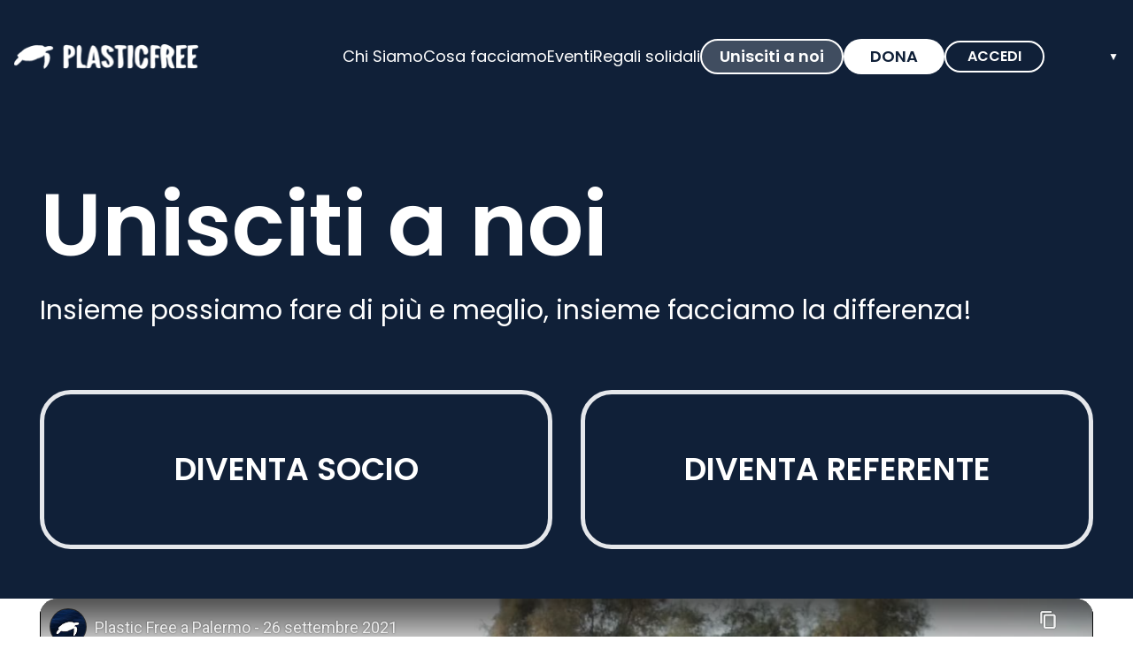

--- FILE ---
content_type: text/html; charset=utf-8
request_url: https://www.plasticfreeonlus.it/unisciti-a-noi
body_size: 18798
content:
<!DOCTYPE html><html lang="it"><head><meta charSet="utf-8"/><meta name="viewport" content="width=device-width"/><title>Unisciti a Plastic Free</title><meta name="description" content="Per il bene del pianeta, diventa un socio di Plastic Free e insieme combatteremo l&#x27;inquinamento dovuto dalla plastica e tutti i problemi annessi"/><link rel="canonical" href="https://www.plasticfreeonlus.it/unisciti-a-noi"/><meta property="og:title" content="Unisciti a Plastic Free"/><meta property="og:type" content="website"/><meta property="og:image" content="https://www.plasticfreeonlus.it/seo/unisciti-a-plastic-free-fb.jpg"/><meta property="og:url" content="https://www.plasticfreeonlus.it/unisciti-a-noi"/><meta property="og:description" content="Per il bene del pianeta, diventa un socio di Plastic Free e insieme combatteremo l&#x27;inquinamento dovuto dalla plastica e tutti i problemi annessi"/><meta property="og:site_name" content="Plastic Free Odv Onlus"/><meta name="twitter:card" content="summary"/><meta name="twitter:site" content="@plasticfreeit"/><meta name="twitter:image" content="https://www.plasticfreeonlus.it/seo/unisciti-a-plastic-free-tw.jpg"/><meta name="next-head-count" content="14"/><link rel="icon" href="/favicon.png"/><meta name="viewport" content="width=device-width, initial-scale=1, maximum-scale=1"/><noscript><img height="1" width="1" style="display:none" src="https://www.facebook.com/tr?id=800477274228574&amp;ev=PageView&amp;noscript=1" alt=""/></noscript><link rel="preload" href="/_next/static/media/decf5989f4e7f901-s.p.woff2" as="font" type="font/woff2" crossorigin="anonymous" data-next-font="size-adjust"/><link rel="preload" href="/_next/static/media/2cc74b96cdc9383d-s.p.woff2" as="font" type="font/woff2" crossorigin="anonymous" data-next-font="size-adjust"/><link rel="preload" href="/_next/static/media/c99ef75952aca458-s.p.woff2" as="font" type="font/woff2" crossorigin="anonymous" data-next-font="size-adjust"/><link rel="preload" href="/_next/static/media/7c1535108079abc4-s.p.woff2" as="font" type="font/woff2" crossorigin="anonymous" data-next-font="size-adjust"/><link rel="preload" href="/_next/static/media/cf1f69a0c8aed54d-s.p.woff2" as="font" type="font/woff2" crossorigin="anonymous" data-next-font="size-adjust"/><link rel="preload" href="/_next/static/media/4c285fdca692ea22-s.p.woff2" as="font" type="font/woff2" crossorigin="anonymous" data-next-font="size-adjust"/><link rel="preload" href="/_next/static/media/eafabf029ad39a43-s.p.woff2" as="font" type="font/woff2" crossorigin="anonymous" data-next-font="size-adjust"/><link rel="preload" href="/_next/static/media/8888a3826f4a3af4-s.p.woff2" as="font" type="font/woff2" crossorigin="anonymous" data-next-font="size-adjust"/><link rel="preload" href="/_next/static/media/0484562807a97172-s.p.woff2" as="font" type="font/woff2" crossorigin="anonymous" data-next-font="size-adjust"/><link rel="preload" href="/_next/static/media/b957ea75a84b6ea7-s.p.woff2" as="font" type="font/woff2" crossorigin="anonymous" data-next-font="size-adjust"/><link rel="preload" href="/_next/static/css/f37a481b8a1a48ac.css" as="style"/><link rel="stylesheet" href="/_next/static/css/f37a481b8a1a48ac.css" data-n-g=""/><link rel="preload" href="/_next/static/css/35bcf6dbbd07e9ff.css" as="style"/><link rel="stylesheet" href="/_next/static/css/35bcf6dbbd07e9ff.css" data-n-p=""/><link rel="preload" href="/_next/static/css/cf3ac6677b35c2c3.css" as="style"/><link rel="stylesheet" href="/_next/static/css/cf3ac6677b35c2c3.css" data-n-p=""/><noscript data-n-css=""></noscript><script defer="" nomodule="" src="/_next/static/chunks/polyfills-c67a75d1b6f99dc8.js"></script><script src="/_next/static/chunks/webpack-a0260693f39bca80.js" defer=""></script><script src="/_next/static/chunks/framework-fdf5a43721375b2a.js" defer=""></script><script src="/_next/static/chunks/main-5d89bb7350d0d2b8.js" defer=""></script><script src="/_next/static/chunks/pages/_app-9e9e8a920ff364a7.js" defer=""></script><script src="/_next/static/chunks/56562-9c5d5e2ea780f51a.js" defer=""></script><script src="/_next/static/chunks/2489-21b8ddec92ce5b26.js" defer=""></script><script src="/_next/static/chunks/28966-b013d34fab4b9af5.js" defer=""></script><script src="/_next/static/chunks/13435-80afa5e4c184b6cf.js" defer=""></script><script src="/_next/static/chunks/93543-0b75c368a5d18eab.js" defer=""></script><script src="/_next/static/chunks/67832-c2b77c2d2c8f69a1.js" defer=""></script><script src="/_next/static/chunks/40462-2dcf915db29f39f7.js" defer=""></script><script src="/_next/static/chunks/30392-a8107e2226ddacc0.js" defer=""></script><script src="/_next/static/chunks/94707-4e88ae263b2f7c8f.js" defer=""></script><script src="/_next/static/chunks/78893-6be0599634a321fb.js" defer=""></script><script src="/_next/static/chunks/46799-2e6b2f3e9e1eef0b.js" defer=""></script><script src="/_next/static/chunks/pages/unisciti-a-noi-b6137e99be4bb284.js" defer=""></script><script src="/_next/static/PQZIbVqpsV_hVzn3yVvE4/_buildManifest.js" defer=""></script><script src="/_next/static/PQZIbVqpsV_hVzn3yVvE4/_ssgManifest.js" defer=""></script></head><body><div id="__next"><main class="__className_02e412"><div><div class="layout_layout__f6eQo" id="page_layout"><div class="navbar_navContainer__9RoY_ navbar_default__cTkXs z-10" id="navigation-bar"><nav class="navbar_navBar__Vpo5X"><a class="navbar_brandLogo__o6kuE" href="/"><img src="/plasticfree_logo.png" alt="Plastic Free Logo" width="418" height="58" class="w-full h-auto"/></a><div class="burgerMenu_menuBurger__eHKZF burgerMenu_default___hyIb transform transition-transform duration-[250ms] -translate-x-full" style="top:0px"><div class="burgerMenu_container__udolh"><a class="navBarItem_navBarItem__mkOW6 navBarItem_default__2_AvF" href="/chi-siamo">Chi Siamo</a><a class="navBarItem_navBarItem__mkOW6 navBarItem_default__2_AvF" href="/cosa-facciamo">Cosa facciamo</a><a class="navBarItem_navBarItem__mkOW6 navBarItem_default__2_AvF" href="/eventi">Eventi</a><a class="navBarItem_navBarItem__mkOW6 navBarItem_default__2_AvF">Regali solidali</a><a class="navBarItem_navBarItem__mkOW6 navBarItem_cta__08nSJ navBarItem_active__VQdSJ" href="/unisciti-a-noi">Unisciti a noi</a><a class="navBarItem_navBarItem__mkOW6 navBarItem_ctaFilled__evoej" href="/dona">Dona</a><div class="menuLinks_buttonContainer__mCAqh"><div class=" "><a href="/login"><span class="buttonLink_btn__tGjoB buttonLink_white-outline__Bma9j buttonLink_button__5PG8t buttonLink_size-nav__0m2sn buttonLink_text-medium__FEWFT whitespace-nowrap">accedi</span></a></div><button type="button" role="combobox" aria-controls="radix-:Rf69cr6:" aria-expanded="false" aria-autocomplete="none" dir="ltr" data-state="closed" class="hidden xl:flex gap-1 items-center h-full w-[5.25rem] justify-between outline-none" aria-label="Lingua del sito"><span style="pointer-events:none"></span><span aria-hidden="true" class="text-xs">▼</span></button><select aria-hidden="true" tabindex="-1" style="position:absolute;border:0;width:1px;height:1px;padding:0;margin:-1px;overflow:hidden;clip:rect(0, 0, 0, 0);white-space:nowrap;word-wrap:normal"></select><div role="group" dir="ltr" aria-label="Lingua del sito" class="flex gap-6 xl:hidden" tabindex="-1" data-orientation="horizontal" style="outline:none"><button type="button" data-state="on" role="radio" aria-checked="true" tabindex="-1" data-orientation="horizontal" data-radix-collection-item=""><div class="flex gap-2 items-center"><img src="/i18n/flags/it.png" width="24" height="15" alt=""/><span class="text-white text-sm localeSwitch_localeLabel__igbbu">ITA</span></div></button><button type="button" data-state="off" role="radio" aria-checked="false" tabindex="-1" data-orientation="horizontal" data-radix-collection-item=""><div class="flex gap-2 items-center"><img src="/i18n/flags/en.png" width="24" height="15" alt=""/><span class="text-white text-sm localeSwitch_localeLabel__igbbu">ENG</span></div></button></div></div></div></div><div class="burgerMenu_menuNormal__CNx9i"><a class="navBarItem_navBarItem__mkOW6 navBarItem_default__2_AvF" href="/chi-siamo">Chi Siamo</a><a class="navBarItem_navBarItem__mkOW6 navBarItem_default__2_AvF" href="/cosa-facciamo">Cosa facciamo</a><a class="navBarItem_navBarItem__mkOW6 navBarItem_default__2_AvF" href="/eventi">Eventi</a><a class="navBarItem_navBarItem__mkOW6 navBarItem_default__2_AvF">Regali solidali</a><a class="navBarItem_navBarItem__mkOW6 navBarItem_cta__08nSJ navBarItem_active__VQdSJ" href="/unisciti-a-noi">Unisciti a noi</a><a class="navBarItem_navBarItem__mkOW6 navBarItem_ctaFilled__evoej" href="/dona">Dona</a><div class="menuLinks_buttonContainer__mCAqh"><div class=" "><a href="/login"><span class="buttonLink_btn__tGjoB buttonLink_white-outline__Bma9j buttonLink_button__5PG8t buttonLink_size-nav__0m2sn buttonLink_text-medium__FEWFT whitespace-nowrap">accedi</span></a></div><button type="button" role="combobox" aria-controls="radix-:Rfa9cr6:" aria-expanded="false" aria-autocomplete="none" dir="ltr" data-state="closed" class="hidden xl:flex gap-1 items-center h-full w-[5.25rem] justify-between outline-none" aria-label="Lingua del sito"><span style="pointer-events:none"></span><span aria-hidden="true" class="text-xs">▼</span></button><select aria-hidden="true" tabindex="-1" style="position:absolute;border:0;width:1px;height:1px;padding:0;margin:-1px;overflow:hidden;clip:rect(0, 0, 0, 0);white-space:nowrap;word-wrap:normal"></select><div role="group" dir="ltr" aria-label="Lingua del sito" class="flex gap-6 xl:hidden" tabindex="-1" data-orientation="horizontal" style="outline:none"><button type="button" data-state="on" role="radio" aria-checked="true" tabindex="-1" data-orientation="horizontal" data-radix-collection-item=""><div class="flex gap-2 items-center"><img src="/i18n/flags/it.png" width="24" height="15" alt=""/><span class="text-white text-sm localeSwitch_localeLabel__igbbu">ITA</span></div></button><button type="button" data-state="off" role="radio" aria-checked="false" tabindex="-1" data-orientation="horizontal" data-radix-collection-item=""><div class="flex gap-2 items-center"><img src="/i18n/flags/en.png" width="24" height="15" alt=""/><span class="text-white text-sm localeSwitch_localeLabel__igbbu">ENG</span></div></button></div></div></div><div class="burgerMenu_burgerButton__FlxY2"><img src="/burger-menu.svg" alt="" width="20" height="15.5"/></div></nav></div><div class="layout_pageContent__h_tK4   "><div class="hero_wrapper__FJfIy" style="margin-bottom:-0px"><div class="hero_contentWrapper__4EkNU" style="padding-bottom:0px"><div class="mx-auto max-w-screen-xl px-5 undefined"><div class="hero_main__G7VBJ"><h1 class="header_heading__Ar00p header_color-white__dzrzv header_weight-semibold__AZOhM text-3xl lg:text-[100px]">Unisciti a noi</h1><div class="pt-4"><p class="content_content__Ak8Pu content_color-white__yPa5v hero_text__6M6jD">Insieme possiamo fare di più e meglio, insieme facciamo la differenza!</p></div><div class="hero_buttonsSection__IOaoy"><button type="button" class="button_btn__O_0mS button_white-outline__K3I8C button_size-xl__ds_Wb hero_buttons__DQmdB">DIVENTA SOCIO</button><button type="button" class="button_btn__O_0mS button_white-outline__K3I8C button_size-xl__ds_Wb hero_buttons__DQmdB">DIVENTA REFERENTE</button></div></div></div></div><div class="hero_videoSection__6MdQO" style="transform:translateY(-0px)"><div class="hero_video__62MWW"><div class="mx-auto max-w-screen-xl px-5 undefined"><div><div class="youtubeEmbed_media__uPTGU !rounded-[20px] !lg:rounded-[40px]"><div class="iframeWrapper w-full"><iframe width="560" height="315" src="https://www.youtube-nocookie.com/embed/Gmds3vpjCaM" title="Unisciti a noi" allow="accelerometer; autoplay; clipboard-write; encrypted-media; gyroscope; picture-in-picture" allowfullscreen=""></iframe></div></div></div></div></div></div></div><div class="diventasocio_main__NlXlY"><div class="hidden xl:block absolute top-0 right-0" style="z-index:-1"><img alt="" loading="lazy" width="309" height="1321" decoding="async" data-nimg="1" style="color:transparent" srcSet="/_next/image?url=%2Fchi-siamo-right.svg&amp;w=384&amp;q=75 1x, /_next/image?url=%2Fchi-siamo-right.svg&amp;w=640&amp;q=75 2x" src="/_next/image?url=%2Fchi-siamo-right.svg&amp;w=640&amp;q=75"/></div><div class="mx-auto max-w-screen-xl px-5 undefined"><div class="pb-6 md:pb-8"><h3 class="header_heading__Ar00p diventasocio_title__SnTpD">Diventa <strong>Socio</strong></h3></div><div class="radixAccordion_root__Yos9d " data-orientation="vertical"><div class="pt-4"><div data-state="open" data-orientation="vertical" class="radixAccordion_item___uD5S"><button type="button" aria-controls="radix-:R5kicr6:" aria-expanded="true" data-state="open" data-orientation="vertical" id="radix-:R1kicr6:" class="radixAccordion_trigger__P6mbz" data-radix-collection-item=""><div class="radixAccordion_title__jVbr5">Perché diventare socio Plastic Free?</div><svg stroke="currentColor" fill="currentColor" stroke-width="0" viewBox="0 0 1024 1024" class="common_iconSvg__qsIyw common_active__2fhy3" height="1em" width="1em" xmlns="http://www.w3.org/2000/svg"><path d="M872 474H152c-4.4 0-8 3.6-8 8v60c0 4.4 3.6 8 8 8h720c4.4 0 8-3.6 8-8v-60c0-4.4-3.6-8-8-8z"></path></svg></button><div data-state="open" id="radix-:R5kicr6:" role="region" aria-labelledby="radix-:R1kicr6:" data-orientation="vertical" class="radixAccordion_content__UwRG3" style="--radix-accordion-content-height:var(--radix-collapsible-content-height);--radix-accordion-content-width:var(--radix-collapsible-content-width)"><p>Per essere parte attiva e propositiva dell’associazione o semplicemente per dare il tuo contributo a ciò che ogni giorno facciamo concretamente.</p></div></div></div><div class="pt-4"><div data-state="closed" data-orientation="vertical" class="radixAccordion_item___uD5S"><button type="button" aria-controls="radix-:R6kicr6:" aria-expanded="false" data-state="closed" data-orientation="vertical" id="radix-:R2kicr6:" class="radixAccordion_trigger__P6mbz" data-radix-collection-item=""><div class="radixAccordion_title__jVbr5">Quali sono i vantaggi di diventare socio?</div><svg stroke="currentColor" fill="currentColor" stroke-width="0" t="1551322312294" viewBox="0 0 1024 1024" version="1.1" class="common_iconSvg__qsIyw" height="1em" width="1em" xmlns="http://www.w3.org/2000/svg"><defs></defs><path d="M474 152m8 0l60 0q8 0 8 8l0 704q0 8-8 8l-60 0q-8 0-8-8l0-704q0-8 8-8Z"></path><path d="M168 474m8 0l672 0q8 0 8 8l0 60q0 8-8 8l-672 0q-8 0-8-8l0-60q0-8 8-8Z"></path></svg></button><div data-state="closed" id="radix-:R6kicr6:" hidden="" role="region" aria-labelledby="radix-:R2kicr6:" data-orientation="vertical" class="radixAccordion_content__UwRG3" style="--radix-accordion-content-height:var(--radix-collapsible-content-height);--radix-accordion-content-width:var(--radix-collapsible-content-width)"></div></div></div><div class="pt-4"><div data-state="closed" data-orientation="vertical" class="radixAccordion_item___uD5S"><button type="button" aria-controls="radix-:R7kicr6:" aria-expanded="false" data-state="closed" data-orientation="vertical" id="radix-:R3kicr6:" class="radixAccordion_trigger__P6mbz" data-radix-collection-item=""><div class="radixAccordion_title__jVbr5">Quali sono gli obblighi di essere socio?</div><svg stroke="currentColor" fill="currentColor" stroke-width="0" t="1551322312294" viewBox="0 0 1024 1024" version="1.1" class="common_iconSvg__qsIyw" height="1em" width="1em" xmlns="http://www.w3.org/2000/svg"><defs></defs><path d="M474 152m8 0l60 0q8 0 8 8l0 704q0 8-8 8l-60 0q-8 0-8-8l0-704q0-8 8-8Z"></path><path d="M168 474m8 0l672 0q8 0 8 8l0 60q0 8-8 8l-672 0q-8 0-8-8l0-60q0-8 8-8Z"></path></svg></button><div data-state="closed" id="radix-:R7kicr6:" hidden="" role="region" aria-labelledby="radix-:R3kicr6:" data-orientation="vertical" class="radixAccordion_content__UwRG3" style="--radix-accordion-content-height:var(--radix-collapsible-content-height);--radix-accordion-content-width:var(--radix-collapsible-content-width)"></div></div></div></div><div class="diventasocio_cardsWrapper__A7I91"><div class="cardSocio_cardSocio__g1fjx cardSocio_unisciti-a-noi__m0ygp cardSocio_fullWidth__FsRxU"><div class="cardSocio_cardSocioContent__h2iv0"><h3 class="header_heading__Ar00p cardSocio_title__h6MsR">Socio Amico</h3><h3 class="header_heading__Ar00p cardSocio_price__O8HEo">30<span class="cardSocio_fixedPrice__8l87H">,00€</span></h3><span class="header_heading__Ar00p cardSocio_subTitle__oc4X0">all&#x27;anno</span></div><div class="cardSocio_buttonContainer__Ka3pc"><div class=" "><a href="/registrati?redirectUri=%2Fadesione%3Fplan%3DFRIEND_MEMBER"><span class="buttonLink_btn__tGjoB buttonLink_primary__aeNic buttonLink_button__5PG8t buttonLink_size-normal__ZYAQZ cardSocio_button__ziUPU">Diventa socio amico</span></a></div></div></div><div class="cardSocio_cardSocio__g1fjx cardSocio_unisciti-a-noi__m0ygp cardSocio_fullWidth__FsRxU"><div class="cardSocio_cardSocioContent__h2iv0"><h3 class="header_heading__Ar00p cardSocio_title__h6MsR">Socio Attivo</h3><h3 class="header_heading__Ar00p cardSocio_price__O8HEo">50<span class="cardSocio_fixedPrice__8l87H">,00€</span></h3><span class="header_heading__Ar00p cardSocio_subTitle__oc4X0">all&#x27;anno</span><div class="cardSocio_benefit__Acg6E"><span>Ricevi in <strong>regalo la maglietta Plastic Free!</strong> (solo Italia)</span></div></div><div class="cardSocio_buttonContainer__Ka3pc"><div class=" "><a href="/registrati?redirectUri=%2Fadesione%3Fplan%3DACTIVE_MEMBER"><span class="buttonLink_btn__tGjoB buttonLink_primary__aeNic buttonLink_button__5PG8t buttonLink_size-normal__ZYAQZ cardSocio_button__ziUPU">Diventa socio attivo</span></a></div></div></div></div></div></div><div class="bg-primary-lighter py-8 lg:py-12"><div class="text-center"><span class="header_heading__Ar00p header_weight-semibold__AZOhM text-xl lg:text-4xl">Ad oggi abbiamo:</span></div><div class="mx-auto max-w-screen-xl px-5 undefined"><div class="max-w-[240px] lg:max-w-none grid grid-cols-1 lg:grid-cols-3 gap-6 lg:gap-2 mt-6 lg:mt-10 lg:pb-4 mx-auto justify-center"><div class="flex flex-nowrap flex-row items-center justify-center pb-2 lg:pb-0 mx-auto w-full"><div class="flex flex-col"><div class="bg-white border-3 lg:border-[7px] border-[#568DB0] rounded-full p-3 lg:p-6 "><img src="/icons/bottiglia.svg" class="h-[24px] w-[24px] min-w-[24px] lg:h-[52px] lg:w-[52px] lg:min-w-[52px]" alt=""/></div></div><div class="pl-2 lg:pl-4 flex flex-col flex-grow lg:gap-2"><span class="content_content__Ak8Pu text-sm lg:text-2xl">rimosso dall&#x27;ambiente</span><span class="content_content__Ak8Pu text-xl lg:text-4xl font-semibold !text-[#035A8E]">4.852.135 kg</span><span class="content_content__Ak8Pu text-sm lg:text-2xl">di plastica e rifiuti</span></div></div><div class="flex flex-nowrap flex-row items-center justify-center pb-2 lg:pb-0 mx-auto w-full"><div class="flex flex-col"><div class="bg-white border-3 lg:border-[7px] border-[#568DB0] rounded-full p-3 lg:p-6 "><img src="/icons/scuola.svg" class="h-[24px] w-[24px] min-w-[24px] lg:h-[52px] lg:w-[52px] lg:min-w-[52px]" alt=""/></div></div><div class="pl-2 lg:pl-4 flex flex-col flex-grow lg:gap-2"><span class="content_content__Ak8Pu text-sm lg:text-2xl">sensibilizzato </span><span class="content_content__Ak8Pu text-xl lg:text-4xl font-semibold !text-[#035A8E]">344.123</span><span class="content_content__Ak8Pu text-sm lg:text-2xl">studenti</span></div></div><div class="flex flex-nowrap flex-row items-center justify-center pb-2 lg:pb-0 mx-auto w-full"><div class="flex flex-col"><div class="bg-white border-3 lg:border-[7px] border-[#568DB0] rounded-full p-3 lg:p-6 "><img src="/icons/tartaruga.svg" class="h-[24px] w-[24px] min-w-[24px] lg:h-[52px] lg:w-[52px] lg:min-w-[52px]" alt=""/></div></div><div class="pl-2 lg:pl-4 flex flex-col flex-grow lg:gap-2"><span class="content_content__Ak8Pu text-sm lg:text-2xl">salvato</span><span class="content_content__Ak8Pu text-xl lg:text-4xl font-semibold !text-[#035A8E]">303</span><span class="content_content__Ak8Pu text-sm lg:text-2xl">tartarughe marine</span></div></div></div></div></div><div class="bg-white pt-12 lg:pt-18 pb-8 lg:pb-12 overflow-hidden"><div class="mx-auto max-w-screen-xl px-5 undefined"><div class="flex flex-nowrap flex-row overflow-x-scroll lg:overflow-x-auto gap-6"><img src="/diventa-referente/diventa-referente-1.jpg" alt="" class="h-[246px] lg:h-[555px] w-auto"/><img src="/diventa-referente/diventa-referente-2.jpg" alt="" class="h-[246px] lg:h-[555px] w-auto"/><img src="/diventa-referente/diventa-referente-3.jpg" alt="" class="h-[246px] lg:h-[555px] w-auto"/></div></div></div><div class="diventareferente_referenteContainer__KKq2F"><div class="hidden xl:block absolute top-0 left-0" style="z-index:-1"><img alt="" loading="lazy" width="309" height="1321" decoding="async" data-nimg="1" style="color:transparent" srcSet="/_next/image?url=%2Fchi-siamo-left.svg&amp;w=384&amp;q=75 1x, /_next/image?url=%2Fchi-siamo-left.svg&amp;w=640&amp;q=75 2x" src="/_next/image?url=%2Fchi-siamo-left.svg&amp;w=640&amp;q=75"/></div><div class="mx-auto max-w-screen-xl px-5 undefined"><h3 class="header_heading__Ar00p diventareferente_title__HtefN">Diventa <strong>referente</strong></h3><p class="diventareferente_subtitle__donuD">Sii protagonista del cambiamento.</p></div><div class="mx-auto max-w-screen-xl px-5 undefined"><div class="radixAccordion_root__Yos9d " data-orientation="vertical"><div class="pt-4"><div data-state="open" data-orientation="vertical" class="radixAccordion_item___uD5S"><button type="button" aria-controls="radix-:R9facr6:" aria-expanded="true" data-state="open" data-orientation="vertical" id="radix-:R1facr6:" class="radixAccordion_trigger__P6mbz" data-radix-collection-item=""><div class="radixAccordion_title__jVbr5">Cosa significa essere un referente?</div><svg stroke="currentColor" fill="currentColor" stroke-width="0" viewBox="0 0 1024 1024" class="common_iconSvg__qsIyw common_active__2fhy3" height="1em" width="1em" xmlns="http://www.w3.org/2000/svg"><path d="M872 474H152c-4.4 0-8 3.6-8 8v60c0 4.4 3.6 8 8 8h720c4.4 0 8-3.6 8-8v-60c0-4.4-3.6-8-8-8z"></path></svg></button><div data-state="open" id="radix-:R9facr6:" role="region" aria-labelledby="radix-:R1facr6:" data-orientation="vertical" class="radixAccordion_content__UwRG3" style="--radix-accordion-content-height:var(--radix-collapsible-content-height);--radix-accordion-content-width:var(--radix-collapsible-content-width)">Il referente è un punto di riferimento per la propria città, segue e promuove le iniziative Plastic Free in maniera attiva.</div></div></div><div class="pt-4"><div data-state="closed" data-orientation="vertical" class="radixAccordion_item___uD5S"><button type="button" aria-controls="radix-:Rafacr6:" aria-expanded="false" data-state="closed" data-orientation="vertical" id="radix-:R2facr6:" class="radixAccordion_trigger__P6mbz" data-radix-collection-item=""><div class="radixAccordion_title__jVbr5">Come diventare referente?</div><svg stroke="currentColor" fill="currentColor" stroke-width="0" t="1551322312294" viewBox="0 0 1024 1024" version="1.1" class="common_iconSvg__qsIyw" height="1em" width="1em" xmlns="http://www.w3.org/2000/svg"><defs></defs><path d="M474 152m8 0l60 0q8 0 8 8l0 704q0 8-8 8l-60 0q-8 0-8-8l0-704q0-8 8-8Z"></path><path d="M168 474m8 0l672 0q8 0 8 8l0 60q0 8-8 8l-672 0q-8 0-8-8l0-60q0-8 8-8Z"></path></svg></button><div data-state="closed" id="radix-:Rafacr6:" hidden="" role="region" aria-labelledby="radix-:R2facr6:" data-orientation="vertical" class="radixAccordion_content__UwRG3" style="--radix-accordion-content-height:var(--radix-collapsible-content-height);--radix-accordion-content-width:var(--radix-collapsible-content-width)"></div></div></div><div class="pt-4"><div data-state="closed" data-orientation="vertical" class="radixAccordion_item___uD5S"><button type="button" aria-controls="radix-:Rbfacr6:" aria-expanded="false" data-state="closed" data-orientation="vertical" id="radix-:R3facr6:" class="radixAccordion_trigger__P6mbz" data-radix-collection-item=""><div class="radixAccordion_title__jVbr5">Quali sono i requisiti per essere un referente?</div><svg stroke="currentColor" fill="currentColor" stroke-width="0" t="1551322312294" viewBox="0 0 1024 1024" version="1.1" class="common_iconSvg__qsIyw" height="1em" width="1em" xmlns="http://www.w3.org/2000/svg"><defs></defs><path d="M474 152m8 0l60 0q8 0 8 8l0 704q0 8-8 8l-60 0q-8 0-8-8l0-704q0-8 8-8Z"></path><path d="M168 474m8 0l672 0q8 0 8 8l0 60q0 8-8 8l-672 0q-8 0-8-8l0-60q0-8 8-8Z"></path></svg></button><div data-state="closed" id="radix-:Rbfacr6:" hidden="" role="region" aria-labelledby="radix-:R3facr6:" data-orientation="vertical" class="radixAccordion_content__UwRG3" style="--radix-accordion-content-height:var(--radix-collapsible-content-height);--radix-accordion-content-width:var(--radix-collapsible-content-width)"></div></div></div><div class="pt-4"><div data-state="closed" data-orientation="vertical" class="radixAccordion_item___uD5S"><button type="button" aria-controls="radix-:Rcfacr6:" aria-expanded="false" data-state="closed" data-orientation="vertical" id="radix-:R4facr6:" class="radixAccordion_trigger__P6mbz" data-radix-collection-item=""><div class="radixAccordion_title__jVbr5">Quale impegno è richiesto per essere referente?</div><svg stroke="currentColor" fill="currentColor" stroke-width="0" t="1551322312294" viewBox="0 0 1024 1024" version="1.1" class="common_iconSvg__qsIyw" height="1em" width="1em" xmlns="http://www.w3.org/2000/svg"><defs></defs><path d="M474 152m8 0l60 0q8 0 8 8l0 704q0 8-8 8l-60 0q-8 0-8-8l0-704q0-8 8-8Z"></path><path d="M168 474m8 0l672 0q8 0 8 8l0 60q0 8-8 8l-672 0q-8 0-8-8l0-60q0-8 8-8Z"></path></svg></button><div data-state="closed" id="radix-:Rcfacr6:" hidden="" role="region" aria-labelledby="radix-:R4facr6:" data-orientation="vertical" class="radixAccordion_content__UwRG3" style="--radix-accordion-content-height:var(--radix-collapsible-content-height);--radix-accordion-content-width:var(--radix-collapsible-content-width)"></div></div></div></div><div class="text-center mt-12 lg:mt-16"><p class="pb-6 px-12 lg:px-3 lg:pb-10 text-lg lg:text-2xl">Per diventare referente devi prima essere socio</p><button type="button" class="button_btn__O_0mS button_primary__TgHLJ !px-8 !py-3 !text-lg !lg:text-2xl">Diventa socio</button></div></div></div><div class="pb-12 lg:pb-20 relative"><div class="hidden xl:block absolute top-0 left-0" style="z-index:-1"><img alt="" loading="lazy" width="309" height="1321" decoding="async" data-nimg="1" style="color:transparent" srcSet="/_next/image?url=%2Fchi-siamo-left.svg&amp;w=384&amp;q=75 1x, /_next/image?url=%2Fchi-siamo-left.svg&amp;w=640&amp;q=75 2x" src="/_next/image?url=%2Fchi-siamo-left.svg&amp;w=640&amp;q=75"/></div><div class="text-center font-semibold pt-6 pb-8 lg:pb-18 px-4"><h4 class="header_heading__Ar00p header_color-primary__JAj8I header_weight-semibold__AZOhM text-2xl lg:text-4xl">Le testimonianze dei nostri referenti</h4></div><div><div class="mx-auto max-w-screen-xl px-5 undefined"><div class="hidden lg:block"><div dir="ltr" data-orientation="horizontal" class="RadixTabs_root__H4V2u"><div role="tablist" aria-orientation="horizontal" class="RadixTabs_list__VfVcN" tabindex="-1" data-orientation="horizontal" style="outline:none"><button type="button" role="tab" aria-selected="true" aria-controls="radix-:Rficr6:-content-Matteo Bignardi" data-state="active" id="radix-:Rficr6:-trigger-Matteo Bignardi" class="RadixTabs_trigger__ZYK1X" tabindex="-1" data-orientation="horizontal" data-radix-collection-item=""><div><div class="flex flex-row flex-nowrap gap-2 items-center justify-start lg:pr-2"><div class="w-[50px] h-[50px] min-w-[50px] lg:w-[100px] lg:h-[100px] lg:min-w-[100px] overflow-hidden rounded-full relative"><span style="box-sizing:border-box;display:block;overflow:hidden;width:initial;height:initial;background:none;opacity:1;border:0;margin:0;padding:0;position:absolute;top:0;left:0;bottom:0;right:0"><img alt="" src="[data-uri]" decoding="async" data-nimg="fill" style="position:absolute;top:0;left:0;bottom:0;right:0;box-sizing:border-box;padding:0;border:none;margin:auto;display:block;width:0;height:0;min-width:100%;max-width:100%;min-height:100%;max-height:100%;object-fit:cover"/><noscript><img alt="" loading="lazy" decoding="async" data-nimg="fill" style="position:absolute;top:0;left:0;bottom:0;right:0;box-sizing:border-box;padding:0;border:none;margin:auto;display:block;width:0;height:0;min-width:100%;max-width:100%;min-height:100%;max-height:100%;object-fit:cover" src="/testimonials/bignardi.png"/></noscript></span><img class="w-full h-full" src="/testimonials/bignardi.png" alt=""/></div><div class="flex flex-grow flex-col text-left pl-2 lg:pl-5 lg:pb-1"><div class="font-semibold text-sm lg:text-2xl text-primary">Matteo Bignardi</div><div class="text-2xs lg:text-base text-[#576273]">Referente regionale per la Lombardia</div></div></div></div></button><button type="button" role="tab" aria-selected="false" aria-controls="radix-:Rficr6:-content-Maria Francesca Carone" data-state="inactive" id="radix-:Rficr6:-trigger-Maria Francesca Carone" class="RadixTabs_trigger__ZYK1X" tabindex="-1" data-orientation="horizontal" data-radix-collection-item=""><div><div class="flex flex-row flex-nowrap gap-2 items-center justify-start lg:pr-2"><div class="w-[50px] h-[50px] min-w-[50px] lg:w-[100px] lg:h-[100px] lg:min-w-[100px] overflow-hidden rounded-full relative"><span style="box-sizing:border-box;display:block;overflow:hidden;width:initial;height:initial;background:none;opacity:1;border:0;margin:0;padding:0;position:absolute;top:0;left:0;bottom:0;right:0"><img alt="" src="[data-uri]" decoding="async" data-nimg="fill" style="position:absolute;top:0;left:0;bottom:0;right:0;box-sizing:border-box;padding:0;border:none;margin:auto;display:block;width:0;height:0;min-width:100%;max-width:100%;min-height:100%;max-height:100%;object-fit:cover"/><noscript><img alt="" loading="lazy" decoding="async" data-nimg="fill" style="position:absolute;top:0;left:0;bottom:0;right:0;box-sizing:border-box;padding:0;border:none;margin:auto;display:block;width:0;height:0;min-width:100%;max-width:100%;min-height:100%;max-height:100%;object-fit:cover" src="/testimonials/carone.png"/></noscript></span><img class="w-full h-full" src="/testimonials/carone.png" alt=""/></div><div class="flex flex-grow flex-col text-left pl-2 lg:pl-5 lg:pb-1"><div class="font-semibold text-sm lg:text-2xl text-primary">Maria Francesca Carone</div><div class="text-2xs lg:text-base text-[#576273]">Referente regionale per la Sardegna</div></div></div></div></button><button type="button" role="tab" aria-selected="false" aria-controls="radix-:Rficr6:-content-Flavia Faccia" data-state="inactive" id="radix-:Rficr6:-trigger-Flavia Faccia" class="RadixTabs_trigger__ZYK1X" tabindex="-1" data-orientation="horizontal" data-radix-collection-item=""><div><div class="flex flex-row flex-nowrap gap-2 items-center justify-start lg:pr-2"><div class="w-[50px] h-[50px] min-w-[50px] lg:w-[100px] lg:h-[100px] lg:min-w-[100px] overflow-hidden rounded-full relative"><span style="box-sizing:border-box;display:block;overflow:hidden;width:initial;height:initial;background:none;opacity:1;border:0;margin:0;padding:0;position:absolute;top:0;left:0;bottom:0;right:0"><img alt="" src="[data-uri]" decoding="async" data-nimg="fill" style="position:absolute;top:0;left:0;bottom:0;right:0;box-sizing:border-box;padding:0;border:none;margin:auto;display:block;width:0;height:0;min-width:100%;max-width:100%;min-height:100%;max-height:100%;object-fit:cover"/><noscript><img alt="" loading="lazy" decoding="async" data-nimg="fill" style="position:absolute;top:0;left:0;bottom:0;right:0;box-sizing:border-box;padding:0;border:none;margin:auto;display:block;width:0;height:0;min-width:100%;max-width:100%;min-height:100%;max-height:100%;object-fit:cover" src="/testimonials/faccia.png"/></noscript></span><img class="w-full h-full" src="/testimonials/faccia.png" alt=""/></div><div class="flex flex-grow flex-col text-left pl-2 lg:pl-5 lg:pb-1"><div class="font-semibold text-sm lg:text-2xl text-primary">Flavia Faccia</div><div class="text-2xs lg:text-base text-[#576273]">Referente regionale per il Piemonte</div></div></div></div></button><button type="button" role="tab" aria-selected="false" aria-controls="radix-:Rficr6:-content-Ivan Vianello" data-state="inactive" id="radix-:Rficr6:-trigger-Ivan Vianello" class="RadixTabs_trigger__ZYK1X" tabindex="-1" data-orientation="horizontal" data-radix-collection-item=""><div><div class="flex flex-row flex-nowrap gap-2 items-center justify-start lg:pr-2"><div class="w-[50px] h-[50px] min-w-[50px] lg:w-[100px] lg:h-[100px] lg:min-w-[100px] overflow-hidden rounded-full relative"><span style="box-sizing:border-box;display:block;overflow:hidden;width:initial;height:initial;background:none;opacity:1;border:0;margin:0;padding:0;position:absolute;top:0;left:0;bottom:0;right:0"><img alt="" src="[data-uri]" decoding="async" data-nimg="fill" style="position:absolute;top:0;left:0;bottom:0;right:0;box-sizing:border-box;padding:0;border:none;margin:auto;display:block;width:0;height:0;min-width:100%;max-width:100%;min-height:100%;max-height:100%;object-fit:cover"/><noscript><img alt="" loading="lazy" decoding="async" data-nimg="fill" style="position:absolute;top:0;left:0;bottom:0;right:0;box-sizing:border-box;padding:0;border:none;margin:auto;display:block;width:0;height:0;min-width:100%;max-width:100%;min-height:100%;max-height:100%;object-fit:cover" src="/testimonials/vianello.png"/></noscript></span><img class="w-full h-full" src="/testimonials/vianello.png" alt=""/></div><div class="flex flex-grow flex-col text-left pl-2 lg:pl-5 lg:pb-1"><div class="font-semibold text-sm lg:text-2xl text-primary">Ivan Vianello</div><div class="text-2xs lg:text-base text-[#576273]">Referente regionale per la Liguria</div></div></div></div></button></div><div data-state="active" data-orientation="horizontal" role="tabpanel" aria-labelledby="radix-:Rficr6:-trigger-Matteo Bignardi" id="radix-:Rficr6:-content-Matteo Bignardi" tabindex="0" class="RadixTabs_content__plTZG" style="animation-duration:0s"><div class="flex flex-col lg:pl-24"><div class="text-left mb-4 lg:mb-7"><img src="/icons/quote.svg" class="h-[47px] lg:h-[63px] w-auto text-secondary" alt=""/></div><div class="text-sm lg:text-lg italic"><p class="mb-8">Facevo già in solitaria delle pulizie ambientali ma da quando ho conosciuto Plastic Free sono felice di poterle fare in <strong class="font-semibold">compagnia di tante bellissime persone</strong>.</p> <p class="mb-8">Ho accettato la sfida di essere un referente Plastic Free. Prima della mia città, in un secondo momento a rappresentanza della mia provincia ed oggi come regionale della Lombardia. In questi anni è migliorata la mia capacità di gestione di un team e del mio parlare in pubblico e sono felicissimo di essere a bordo di questa grande famiglia che porta avanti <strong class="font-semibold">progetti concreti</strong>.</p></div><div class="hidden lg:block pt-10"><div class="h-[4px] bg-primary-lighter"></div><div class="grid gap-1 pt-10 text-right"><div class="text-2xl text-black">Matteo Bignardi</div><div class="text-base text-gray-600">Referente regionale per la Lombardia</div></div></div></div></div><div data-state="inactive" data-orientation="horizontal" role="tabpanel" aria-labelledby="radix-:Rficr6:-trigger-Maria Francesca Carone" hidden="" id="radix-:Rficr6:-content-Maria Francesca Carone" tabindex="0" class="RadixTabs_content__plTZG"></div><div data-state="inactive" data-orientation="horizontal" role="tabpanel" aria-labelledby="radix-:Rficr6:-trigger-Flavia Faccia" hidden="" id="radix-:Rficr6:-content-Flavia Faccia" tabindex="0" class="RadixTabs_content__plTZG"></div><div data-state="inactive" data-orientation="horizontal" role="tabpanel" aria-labelledby="radix-:Rficr6:-trigger-Ivan Vianello" hidden="" id="radix-:Rficr6:-content-Ivan Vianello" tabindex="0" class="RadixTabs_content__plTZG"></div></div></div><div class="lg:hidden"><div class="testimonialsAccordion_root__CqMIr" data-orientation="vertical"><div class="pt-4"><div data-state="open" data-orientation="vertical" class="testimonialsAccordion_item__0T9Py"><button type="button" aria-controls="radix-:R9nicr6:" aria-expanded="true" data-state="open" data-orientation="vertical" id="radix-:R1nicr6:" class="testimonialsAccordion_trigger__M_aSK" data-radix-collection-item=""><div class="testimonialsAccordion_title__MsdmY"><div class="flex flex-row flex-nowrap gap-2 items-center justify-start lg:pr-2"><div class="w-[50px] h-[50px] min-w-[50px] lg:w-[100px] lg:h-[100px] lg:min-w-[100px] overflow-hidden rounded-full relative"><span style="box-sizing:border-box;display:block;overflow:hidden;width:initial;height:initial;background:none;opacity:1;border:0;margin:0;padding:0;position:absolute;top:0;left:0;bottom:0;right:0"><img alt="" src="[data-uri]" decoding="async" data-nimg="fill" style="position:absolute;top:0;left:0;bottom:0;right:0;box-sizing:border-box;padding:0;border:none;margin:auto;display:block;width:0;height:0;min-width:100%;max-width:100%;min-height:100%;max-height:100%;object-fit:cover"/><noscript><img alt="" loading="lazy" decoding="async" data-nimg="fill" style="position:absolute;top:0;left:0;bottom:0;right:0;box-sizing:border-box;padding:0;border:none;margin:auto;display:block;width:0;height:0;min-width:100%;max-width:100%;min-height:100%;max-height:100%;object-fit:cover" src="/testimonials/bignardi.png"/></noscript></span><img class="w-full h-full" src="/testimonials/bignardi.png" alt=""/></div><div class="flex flex-grow flex-col text-left pl-2 lg:pl-5 lg:pb-1"><div class="font-semibold text-sm lg:text-2xl text-primary">Matteo Bignardi</div><div class="text-2xs lg:text-base text-[#576273]">Referente regionale per la Lombardia</div></div></div></div><svg stroke="currentColor" fill="currentColor" stroke-width="0" viewBox="0 0 1024 1024" class="common_iconSvg__qsIyw common_active__2fhy3" height="1em" width="1em" xmlns="http://www.w3.org/2000/svg"><path d="M872 474H152c-4.4 0-8 3.6-8 8v60c0 4.4 3.6 8 8 8h720c4.4 0 8-3.6 8-8v-60c0-4.4-3.6-8-8-8z"></path></svg></button><div data-state="open" id="radix-:R9nicr6:" role="region" aria-labelledby="radix-:R1nicr6:" data-orientation="vertical" class="testimonialsAccordion_content__wS2_4" style="--radix-accordion-content-height:var(--radix-collapsible-content-height);--radix-accordion-content-width:var(--radix-collapsible-content-width)"><div class="flex flex-col lg:pl-24"><div class="text-left mb-4 lg:mb-7"><img src="/icons/quote.svg" class="h-[47px] lg:h-[63px] w-auto text-secondary" alt=""/></div><div class="text-sm lg:text-lg italic"><p class="mb-8">Facevo già in solitaria delle pulizie ambientali ma da quando ho conosciuto Plastic Free sono felice di poterle fare in <strong class="font-semibold">compagnia di tante bellissime persone</strong>.</p> <p class="mb-8">Ho accettato la sfida di essere un referente Plastic Free. Prima della mia città, in un secondo momento a rappresentanza della mia provincia ed oggi come regionale della Lombardia. In questi anni è migliorata la mia capacità di gestione di un team e del mio parlare in pubblico e sono felicissimo di essere a bordo di questa grande famiglia che porta avanti <strong class="font-semibold">progetti concreti</strong>.</p></div><div class="hidden lg:block pt-10"><div class="h-[4px] bg-primary-lighter"></div><div class="grid gap-1 pt-10 text-right"><div class="text-2xl text-black">Matteo Bignardi</div><div class="text-base text-gray-600">Referente regionale per la Lombardia</div></div></div></div></div></div></div><div class="pt-4"><div data-state="closed" data-orientation="vertical" class="testimonialsAccordion_item__0T9Py"><button type="button" aria-controls="radix-:Ranicr6:" aria-expanded="false" data-state="closed" data-orientation="vertical" id="radix-:R2nicr6:" class="testimonialsAccordion_trigger__M_aSK" data-radix-collection-item=""><div class="testimonialsAccordion_title__MsdmY"><div class="flex flex-row flex-nowrap gap-2 items-center justify-start lg:pr-2"><div class="w-[50px] h-[50px] min-w-[50px] lg:w-[100px] lg:h-[100px] lg:min-w-[100px] overflow-hidden rounded-full relative"><span style="box-sizing:border-box;display:block;overflow:hidden;width:initial;height:initial;background:none;opacity:1;border:0;margin:0;padding:0;position:absolute;top:0;left:0;bottom:0;right:0"><img alt="" src="[data-uri]" decoding="async" data-nimg="fill" style="position:absolute;top:0;left:0;bottom:0;right:0;box-sizing:border-box;padding:0;border:none;margin:auto;display:block;width:0;height:0;min-width:100%;max-width:100%;min-height:100%;max-height:100%;object-fit:cover"/><noscript><img alt="" loading="lazy" decoding="async" data-nimg="fill" style="position:absolute;top:0;left:0;bottom:0;right:0;box-sizing:border-box;padding:0;border:none;margin:auto;display:block;width:0;height:0;min-width:100%;max-width:100%;min-height:100%;max-height:100%;object-fit:cover" src="/testimonials/carone.png"/></noscript></span><img class="w-full h-full" src="/testimonials/carone.png" alt=""/></div><div class="flex flex-grow flex-col text-left pl-2 lg:pl-5 lg:pb-1"><div class="font-semibold text-sm lg:text-2xl text-primary">Maria Francesca Carone</div><div class="text-2xs lg:text-base text-[#576273]">Referente regionale per la Sardegna</div></div></div></div><svg stroke="currentColor" fill="currentColor" stroke-width="0" t="1551322312294" viewBox="0 0 1024 1024" version="1.1" class="common_iconSvg__qsIyw" height="1em" width="1em" xmlns="http://www.w3.org/2000/svg"><defs></defs><path d="M474 152m8 0l60 0q8 0 8 8l0 704q0 8-8 8l-60 0q-8 0-8-8l0-704q0-8 8-8Z"></path><path d="M168 474m8 0l672 0q8 0 8 8l0 60q0 8-8 8l-672 0q-8 0-8-8l0-60q0-8 8-8Z"></path></svg></button><div data-state="closed" id="radix-:Ranicr6:" hidden="" role="region" aria-labelledby="radix-:R2nicr6:" data-orientation="vertical" class="testimonialsAccordion_content__wS2_4" style="--radix-accordion-content-height:var(--radix-collapsible-content-height);--radix-accordion-content-width:var(--radix-collapsible-content-width)"></div></div></div><div class="pt-4"><div data-state="closed" data-orientation="vertical" class="testimonialsAccordion_item__0T9Py"><button type="button" aria-controls="radix-:Rbnicr6:" aria-expanded="false" data-state="closed" data-orientation="vertical" id="radix-:R3nicr6:" class="testimonialsAccordion_trigger__M_aSK" data-radix-collection-item=""><div class="testimonialsAccordion_title__MsdmY"><div class="flex flex-row flex-nowrap gap-2 items-center justify-start lg:pr-2"><div class="w-[50px] h-[50px] min-w-[50px] lg:w-[100px] lg:h-[100px] lg:min-w-[100px] overflow-hidden rounded-full relative"><span style="box-sizing:border-box;display:block;overflow:hidden;width:initial;height:initial;background:none;opacity:1;border:0;margin:0;padding:0;position:absolute;top:0;left:0;bottom:0;right:0"><img alt="" src="[data-uri]" decoding="async" data-nimg="fill" style="position:absolute;top:0;left:0;bottom:0;right:0;box-sizing:border-box;padding:0;border:none;margin:auto;display:block;width:0;height:0;min-width:100%;max-width:100%;min-height:100%;max-height:100%;object-fit:cover"/><noscript><img alt="" loading="lazy" decoding="async" data-nimg="fill" style="position:absolute;top:0;left:0;bottom:0;right:0;box-sizing:border-box;padding:0;border:none;margin:auto;display:block;width:0;height:0;min-width:100%;max-width:100%;min-height:100%;max-height:100%;object-fit:cover" src="/testimonials/faccia.png"/></noscript></span><img class="w-full h-full" src="/testimonials/faccia.png" alt=""/></div><div class="flex flex-grow flex-col text-left pl-2 lg:pl-5 lg:pb-1"><div class="font-semibold text-sm lg:text-2xl text-primary">Flavia Faccia</div><div class="text-2xs lg:text-base text-[#576273]">Referente regionale per il Piemonte</div></div></div></div><svg stroke="currentColor" fill="currentColor" stroke-width="0" t="1551322312294" viewBox="0 0 1024 1024" version="1.1" class="common_iconSvg__qsIyw" height="1em" width="1em" xmlns="http://www.w3.org/2000/svg"><defs></defs><path d="M474 152m8 0l60 0q8 0 8 8l0 704q0 8-8 8l-60 0q-8 0-8-8l0-704q0-8 8-8Z"></path><path d="M168 474m8 0l672 0q8 0 8 8l0 60q0 8-8 8l-672 0q-8 0-8-8l0-60q0-8 8-8Z"></path></svg></button><div data-state="closed" id="radix-:Rbnicr6:" hidden="" role="region" aria-labelledby="radix-:R3nicr6:" data-orientation="vertical" class="testimonialsAccordion_content__wS2_4" style="--radix-accordion-content-height:var(--radix-collapsible-content-height);--radix-accordion-content-width:var(--radix-collapsible-content-width)"></div></div></div><div class="pt-4"><div data-state="closed" data-orientation="vertical" class="testimonialsAccordion_item__0T9Py"><button type="button" aria-controls="radix-:Rcnicr6:" aria-expanded="false" data-state="closed" data-orientation="vertical" id="radix-:R4nicr6:" class="testimonialsAccordion_trigger__M_aSK" data-radix-collection-item=""><div class="testimonialsAccordion_title__MsdmY"><div class="flex flex-row flex-nowrap gap-2 items-center justify-start lg:pr-2"><div class="w-[50px] h-[50px] min-w-[50px] lg:w-[100px] lg:h-[100px] lg:min-w-[100px] overflow-hidden rounded-full relative"><span style="box-sizing:border-box;display:block;overflow:hidden;width:initial;height:initial;background:none;opacity:1;border:0;margin:0;padding:0;position:absolute;top:0;left:0;bottom:0;right:0"><img alt="" src="[data-uri]" decoding="async" data-nimg="fill" style="position:absolute;top:0;left:0;bottom:0;right:0;box-sizing:border-box;padding:0;border:none;margin:auto;display:block;width:0;height:0;min-width:100%;max-width:100%;min-height:100%;max-height:100%;object-fit:cover"/><noscript><img alt="" loading="lazy" decoding="async" data-nimg="fill" style="position:absolute;top:0;left:0;bottom:0;right:0;box-sizing:border-box;padding:0;border:none;margin:auto;display:block;width:0;height:0;min-width:100%;max-width:100%;min-height:100%;max-height:100%;object-fit:cover" src="/testimonials/vianello.png"/></noscript></span><img class="w-full h-full" src="/testimonials/vianello.png" alt=""/></div><div class="flex flex-grow flex-col text-left pl-2 lg:pl-5 lg:pb-1"><div class="font-semibold text-sm lg:text-2xl text-primary">Ivan Vianello</div><div class="text-2xs lg:text-base text-[#576273]">Referente regionale per la Liguria</div></div></div></div><svg stroke="currentColor" fill="currentColor" stroke-width="0" t="1551322312294" viewBox="0 0 1024 1024" version="1.1" class="common_iconSvg__qsIyw" height="1em" width="1em" xmlns="http://www.w3.org/2000/svg"><defs></defs><path d="M474 152m8 0l60 0q8 0 8 8l0 704q0 8-8 8l-60 0q-8 0-8-8l0-704q0-8 8-8Z"></path><path d="M168 474m8 0l672 0q8 0 8 8l0 60q0 8-8 8l-672 0q-8 0-8-8l0-60q0-8 8-8Z"></path></svg></button><div data-state="closed" id="radix-:Rcnicr6:" hidden="" role="region" aria-labelledby="radix-:R4nicr6:" data-orientation="vertical" class="testimonialsAccordion_content__wS2_4" style="--radix-accordion-content-height:var(--radix-collapsible-content-height);--radix-accordion-content-width:var(--radix-collapsible-content-width)"></div></div></div></div></div><div class="lg:hidden text-center mt-10"><p class="pb-6 px-12 lg:px-3 lg:pb-10 text-lg lg:text-2xl">Per diventare referente devi prima essere socio</p><button type="button" class="button_btn__O_0mS button_primary__TgHLJ !px-8 !py-3 !text-lg !lg:text-2xl">Diventa socio</button></div></div></div></div><div class="supportUs_supportUs__cYnnK"><div class="mx-auto max-w-screen-xl px-5 undefined"><div class="supportUs_container___tIGS"><h3 class="header_heading__Ar00p header_color-white__dzrzv supportUs_text__zHEzp"><span class="block">Sei un&#x27;azienda</span> e vuoi <strong>sostenerci?</strong></h3><div class="supportUs_cta__qA5eQ"><div class=" "><a href="/cosa-facciamo/aziende-e-plastic-free"><span class="buttonLink_btn__tGjoB buttonLink_white__e55zV buttonLink_button__5PG8t buttonLink_size-normal__ZYAQZ ">Scopri come</span></a></div></div></div></div></div></div><div class="footer_footer__YcMIS"><div class="bg-primary w-full pb-10"><div class="mx-auto max-w-screen-xl px-5 undefined"><div class="border-b border-white pt-6 pb-12"><div class="pb-10 text-white italic text-center font-semibold"><h4 class="header_heading__Ar00p text-2xl lg:text-4xl">Un impegno e un’attenzione costante oggi, ci permetteranno di avere ancora un Pianeta domani.</h4></div></div></div></div><div class="mx-auto max-w-screen-xl px-5 undefined"><div class="footer_footerWrapper__x67G2"><div class="footer_logoContainer__UrER4"><div><div class="footer_logoImage__UUELN"><a class="flex" href="/"><span style="box-sizing:border-box;display:inline-block;overflow:hidden;width:initial;height:initial;background:none;opacity:1;border:0;margin:0;padding:0;position:relative;max-width:100%"><span style="box-sizing:border-box;display:block;width:initial;height:initial;background:none;opacity:1;border:0;margin:0;padding:0;max-width:100%"><img style="display:block;max-width:100%;width:initial;height:initial;background:none;opacity:1;border:0;margin:0;padding:0" alt="" aria-hidden="true" src="data:image/svg+xml,%3csvg%20xmlns=%27http://www.w3.org/2000/svg%27%20version=%271.1%27%20width=%27209%27%20height=%2729%27/%3e"/></span><img alt="Plastic Free Logo" src="[data-uri]" decoding="async" data-nimg="intrinsic" style="position:absolute;top:0;left:0;bottom:0;right:0;box-sizing:border-box;padding:0;border:none;margin:auto;display:block;width:0;height:0;min-width:100%;max-width:100%;min-height:100%;max-height:100%"/><noscript><img alt="Plastic Free Logo" loading="lazy" decoding="async" data-nimg="intrinsic" style="position:absolute;top:0;left:0;bottom:0;right:0;box-sizing:border-box;padding:0;border:none;margin:auto;display:block;width:0;height:0;min-width:100%;max-width:100%;min-height:100%;max-height:100%" src="/plasticfree_logo.png"/></noscript></span></a></div><div class="footer_copyright__eP5pR"><p class="content_content__Ak8Pu content_color-white__yPa5v text-sm">Copyright 2026 Plastic Free Odv Onlus<br/>C.F. 91055390701<br/>PIVA 01850170703</p></div></div><div class="footer_agencyContact__jrKkY"><p class="content_content__Ak8Pu content_color-white__yPa5v text-sm"><strong>Collaborazione aziende:</strong><br/><span class="cursor-pointer" data-email="co@plasticfreeonlus.it">co@plasticfreeonlus.it</span></p></div></div><div class="footer_menuContainer__VWRye"><div class="footer_link__p0xtk"><a href="/chi-siamo">Chi Siamo</a></div><div class="footer_link__p0xtk"><a href="/cosa-facciamo">Cosa facciamo</a></div><div class="footer_link__p0xtk"><a href="/eventi">Eventi</a></div><div class="footer_link__p0xtk"><a href="/regali-solidali">Regali solidali</a></div><div class="footer_link__p0xtk"><a href="/dona">Dona</a></div><div class="footer_link__p0xtk"><a href="/unisciti-a-noi">Unisciti a noi</a></div></div><div class="footer_policyContainer__t2guW"><div class="footer_link__p0xtk"><a href="/petizioni">Petizioni</a></div><div class="footer_link__p0xtk"><a href="/5x1000">5x1000</a></div><div class="footer_link__p0xtk"><a href="/archivio-news">News</a></div><div class="footer_link__p0xtk"><a href="/diario">Diario</a></div><div class="footer_link__p0xtk"><a href="/supporters">Partners &amp; Supporters</a></div><div class="footer_link__p0xtk"><a href="/pdf/privacy_termini_condizioni.pdf" rel="noreferrer" target="_blank">Termini e condizioni</a></div><div class="footer_link__p0xtk"><a href="/dona/informativafiscale">Trasparenza pubblica</a></div><div class="footer_link__p0xtk"><a href="/contatti">Contatti</a></div></div><div class="footer_socialContainer__KE14b"><div><div class="pb-3">Seguici!</div><div class="footer_socialList__dEHWb"><div><a rel="nofollow noreferrer" href="https://www.facebook.com/plasticfreeit/" target="_blank"><span style="box-sizing:border-box;display:inline-block;overflow:hidden;width:initial;height:initial;background:none;opacity:1;border:0;margin:0;padding:0;position:relative;max-width:100%"><span style="box-sizing:border-box;display:block;width:initial;height:initial;background:none;opacity:1;border:0;margin:0;padding:0;max-width:100%"><img style="display:block;max-width:100%;width:initial;height:initial;background:none;opacity:1;border:0;margin:0;padding:0" alt="" aria-hidden="true" src="data:image/svg+xml,%3csvg%20xmlns=%27http://www.w3.org/2000/svg%27%20version=%271.1%27%20width=%2730%27%20height=%2730%27/%3e"/></span><img alt="Seguici su Facebook" src="[data-uri]" decoding="async" data-nimg="intrinsic" style="position:absolute;top:0;left:0;bottom:0;right:0;box-sizing:border-box;padding:0;border:none;margin:auto;display:block;width:0;height:0;min-width:100%;max-width:100%;min-height:100%;max-height:100%"/><noscript><img alt="Seguici su Facebook" loading="lazy" decoding="async" data-nimg="intrinsic" style="position:absolute;top:0;left:0;bottom:0;right:0;box-sizing:border-box;padding:0;border:none;margin:auto;display:block;width:0;height:0;min-width:100%;max-width:100%;min-height:100%;max-height:100%" src="/icons/fb.svg"/></noscript></span></a></div><div><a rel="nofollow noreferrer" href="https://instagram.com/plasticfreeit" target="_blank"><span style="box-sizing:border-box;display:inline-block;overflow:hidden;width:initial;height:initial;background:none;opacity:1;border:0;margin:0;padding:0;position:relative;max-width:100%"><span style="box-sizing:border-box;display:block;width:initial;height:initial;background:none;opacity:1;border:0;margin:0;padding:0;max-width:100%"><img style="display:block;max-width:100%;width:initial;height:initial;background:none;opacity:1;border:0;margin:0;padding:0" alt="" aria-hidden="true" src="data:image/svg+xml,%3csvg%20xmlns=%27http://www.w3.org/2000/svg%27%20version=%271.1%27%20width=%2730%27%20height=%2730%27/%3e"/></span><img alt="Seguici su Instagram" src="[data-uri]" decoding="async" data-nimg="intrinsic" style="position:absolute;top:0;left:0;bottom:0;right:0;box-sizing:border-box;padding:0;border:none;margin:auto;display:block;width:0;height:0;min-width:100%;max-width:100%;min-height:100%;max-height:100%"/><noscript><img alt="Seguici su Instagram" loading="lazy" decoding="async" data-nimg="intrinsic" style="position:absolute;top:0;left:0;bottom:0;right:0;box-sizing:border-box;padding:0;border:none;margin:auto;display:block;width:0;height:0;min-width:100%;max-width:100%;min-height:100%;max-height:100%" src="/icons/instagram.svg"/></noscript></span></a></div><div><a rel="nofollow noreferrer" href="https://www.linkedin.com/company/plasticfree" target="_blank"><span style="box-sizing:border-box;display:inline-block;overflow:hidden;width:initial;height:initial;background:none;opacity:1;border:0;margin:0;padding:0;position:relative;max-width:100%"><span style="box-sizing:border-box;display:block;width:initial;height:initial;background:none;opacity:1;border:0;margin:0;padding:0;max-width:100%"><img style="display:block;max-width:100%;width:initial;height:initial;background:none;opacity:1;border:0;margin:0;padding:0" alt="" aria-hidden="true" src="data:image/svg+xml,%3csvg%20xmlns=%27http://www.w3.org/2000/svg%27%20version=%271.1%27%20width=%2730%27%20height=%2730%27/%3e"/></span><img alt="Seguici su Linkedin" src="[data-uri]" decoding="async" data-nimg="intrinsic" style="position:absolute;top:0;left:0;bottom:0;right:0;box-sizing:border-box;padding:0;border:none;margin:auto;display:block;width:0;height:0;min-width:100%;max-width:100%;min-height:100%;max-height:100%"/><noscript><img alt="Seguici su Linkedin" loading="lazy" decoding="async" data-nimg="intrinsic" style="position:absolute;top:0;left:0;bottom:0;right:0;box-sizing:border-box;padding:0;border:none;margin:auto;display:block;width:0;height:0;min-width:100%;max-width:100%;min-height:100%;max-height:100%" src="/icons/linkedin.svg"/></noscript></span></a></div><div><a rel="nofollow noreferrer" href="https://www.tiktok.com/@plasticfreeit" target="_blank"><span style="box-sizing:border-box;display:inline-block;overflow:hidden;width:initial;height:initial;background:none;opacity:1;border:0;margin:0;padding:0;position:relative;max-width:100%"><span style="box-sizing:border-box;display:block;width:initial;height:initial;background:none;opacity:1;border:0;margin:0;padding:0;max-width:100%"><img style="display:block;max-width:100%;width:initial;height:initial;background:none;opacity:1;border:0;margin:0;padding:0" alt="" aria-hidden="true" src="data:image/svg+xml,%3csvg%20xmlns=%27http://www.w3.org/2000/svg%27%20version=%271.1%27%20width=%2730%27%20height=%2730%27/%3e"/></span><img alt="Seguici su TikTok" src="[data-uri]" decoding="async" data-nimg="intrinsic" style="position:absolute;top:0;left:0;bottom:0;right:0;box-sizing:border-box;padding:0;border:none;margin:auto;display:block;width:0;height:0;min-width:100%;max-width:100%;min-height:100%;max-height:100%"/><noscript><img alt="Seguici su TikTok" loading="lazy" decoding="async" data-nimg="intrinsic" style="position:absolute;top:0;left:0;bottom:0;right:0;box-sizing:border-box;padding:0;border:none;margin:auto;display:block;width:0;height:0;min-width:100%;max-width:100%;min-height:100%;max-height:100%" src="/icons/tiktok.svg"/></noscript></span></a></div><div><a rel="nofollow noreferrer" href="http://twitter.com/plasticfreeit" target="_blank"><span style="box-sizing:border-box;display:inline-block;overflow:hidden;width:initial;height:initial;background:none;opacity:1;border:0;margin:0;padding:0;position:relative;max-width:100%"><span style="box-sizing:border-box;display:block;width:initial;height:initial;background:none;opacity:1;border:0;margin:0;padding:0;max-width:100%"><img style="display:block;max-width:100%;width:initial;height:initial;background:none;opacity:1;border:0;margin:0;padding:0" alt="" aria-hidden="true" src="data:image/svg+xml,%3csvg%20xmlns=%27http://www.w3.org/2000/svg%27%20version=%271.1%27%20width=%2730%27%20height=%2730%27/%3e"/></span><img alt="Seguici su X" src="[data-uri]" decoding="async" data-nimg="intrinsic" style="position:absolute;top:0;left:0;bottom:0;right:0;box-sizing:border-box;padding:0;border:none;margin:auto;display:block;width:0;height:0;min-width:100%;max-width:100%;min-height:100%;max-height:100%"/><noscript><img alt="Seguici su X" loading="lazy" decoding="async" data-nimg="intrinsic" style="position:absolute;top:0;left:0;bottom:0;right:0;box-sizing:border-box;padding:0;border:none;margin:auto;display:block;width:0;height:0;min-width:100%;max-width:100%;min-height:100%;max-height:100%" src="/icons/x.svg"/></noscript></span></a></div><div><a rel="nofollow noreferrer" href="https://www.youtube.com/channel/UCEYGN2OUWtTT9WWZL6eaLxA" target="_blank"><span style="box-sizing:border-box;display:inline-block;overflow:hidden;width:initial;height:initial;background:none;opacity:1;border:0;margin:0;padding:0;position:relative;max-width:100%"><span style="box-sizing:border-box;display:block;width:initial;height:initial;background:none;opacity:1;border:0;margin:0;padding:0;max-width:100%"><img style="display:block;max-width:100%;width:initial;height:initial;background:none;opacity:1;border:0;margin:0;padding:0" alt="" aria-hidden="true" src="data:image/svg+xml,%3csvg%20xmlns=%27http://www.w3.org/2000/svg%27%20version=%271.1%27%20width=%2730%27%20height=%2730%27/%3e"/></span><img alt="Seguici su Youtube" src="[data-uri]" decoding="async" data-nimg="intrinsic" style="position:absolute;top:0;left:0;bottom:0;right:0;box-sizing:border-box;padding:0;border:none;margin:auto;display:block;width:0;height:0;min-width:100%;max-width:100%;min-height:100%;max-height:100%"/><noscript><img alt="Seguici su Youtube" loading="lazy" decoding="async" data-nimg="intrinsic" style="position:absolute;top:0;left:0;bottom:0;right:0;box-sizing:border-box;padding:0;border:none;margin:auto;display:block;width:0;height:0;min-width:100%;max-width:100%;min-height:100%;max-height:100%" src="/icons/youtube.svg"/></noscript></span></a></div><div><a rel="nofollow noreferrer" href="https://t.me/plasticfreeonlus" target="_blank"><span style="box-sizing:border-box;display:inline-block;overflow:hidden;width:initial;height:initial;background:none;opacity:1;border:0;margin:0;padding:0;position:relative;max-width:100%"><span style="box-sizing:border-box;display:block;width:initial;height:initial;background:none;opacity:1;border:0;margin:0;padding:0;max-width:100%"><img style="display:block;max-width:100%;width:initial;height:initial;background:none;opacity:1;border:0;margin:0;padding:0" alt="" aria-hidden="true" src="data:image/svg+xml,%3csvg%20xmlns=%27http://www.w3.org/2000/svg%27%20version=%271.1%27%20width=%2730%27%20height=%2730%27/%3e"/></span><img alt="Seguici su Telegram" src="[data-uri]" decoding="async" data-nimg="intrinsic" style="position:absolute;top:0;left:0;bottom:0;right:0;box-sizing:border-box;padding:0;border:none;margin:auto;display:block;width:0;height:0;min-width:100%;max-width:100%;min-height:100%;max-height:100%"/><noscript><img alt="Seguici su Telegram" loading="lazy" decoding="async" data-nimg="intrinsic" style="position:absolute;top:0;left:0;bottom:0;right:0;box-sizing:border-box;padding:0;border:none;margin:auto;display:block;width:0;height:0;min-width:100%;max-width:100%;min-height:100%;max-height:100%" src="/icons/telegram.svg"/></noscript></span></a></div></div></div><div class="footer_infoContact__wAzXm"><p class="content_content__Ak8Pu content_color-white__yPa5v text-sm"><strong>Per info:</strong><br/><span class="cursor-pointer" data-email="info@plasticfreeonlus.it">info@plasticfreeonlus.it</span></p></div></div></div></div></div></div><div class="fixed z-[99] bottom-0 left-0 right-0 w-full pt-0.5 bg-[#1020384D] flex gap-0.5 sm:hidden"></div></div><div class="Toastify"></div><div id="portals"></div></main></div><script id="__NEXT_DATA__" type="application/json">{"props":{"pageProps":{"seo":{"locale":"it","hrefLangs":[{"lang":"it","url":"https://www.plasticfreeonlus.it/unisciti-a-noi","isCanonical":true}]},"flags":{"showDonationPaypal":true,"showShopPaypal":true,"showSubscriptionPaypal":true,"showComuniMap":true,"saveCspReports":false,"showEventsStats":true,"runEventsStatsJob":true,"showNations":true,"showHomepageSupporters":true,"runSendDailyEventsResultsLinkJob":true,"isCityCandidacyEnabled":true,"isResearchEnabled":true,"isEcommerceSyncEnabled":true,"isCrmSyncEnabled":true,"webhook-mailup-unsubscribe":true,"webhook-mailup-subscribe":true},"session":null,"initialApolloState":{"ROOT_QUERY":{"__typename":"Query","counters({})":[{"__typename":"CounterResult","type":"COUNTER_CIGARETTES","value":null},{"__typename":"CounterResult","type":"COUNTER_PLASTIC","value":4852135.35},{"__typename":"CounterResult","type":"COUNTER_CITIZENS","value":null},{"__typename":"CounterResult","type":"COUNTER_STUDENTS","value":344123},{"__typename":"CounterResult","type":"COUNTER_CLEANUPS","value":9577},{"__typename":"CounterResult","type":"COUNTER_SCHOOLS","value":4288},{"__typename":"CounterResult","type":"COUNTER_TURTLES_SAVED","value":303},{"__typename":"CounterResult","type":"COUNTER_TURTLES_CARING","value":10590},{"__typename":"CounterResult","type":"COUNTER_PROTOCOLS","value":538},{"__typename":"CounterResult","type":"COUNTER_MUNICIPALITIES","value":141},{"__typename":"CounterResult","type":"COUNTER_ACTIVE_MUNICIPALITIES","value":141}],"subscriptionPlans":[{"__ref":"SubscriptionPlan:2"},{"__ref":"SubscriptionPlan:1"}]},"SubscriptionPlan:2":{"__typename":"SubscriptionPlan","id":2,"price":3000,"currency":"EUR","billingCycle":"YEAR","type":"FRIEND_MEMBER","benefits":["Promozioni e vantaggi dedicati","Possibilità di candidarsi come referente"]},"SubscriptionPlan:1":{"__typename":"SubscriptionPlan","id":1,"price":5000,"currency":"EUR","billingCycle":"YEAR","type":"ACTIVE_MEMBER","benefits":["All'iscrizione ricevi in regalo la maglietta Plastic Free completando la procedura online con carta (solo Italia)","Promozioni e vantaggi dedicati","Possibilità di candidarsi come referente"]}},"counters":{"COUNTER_CIGARETTES":0,"COUNTER_PLASTIC":4852135,"COUNTER_CITIZENS":0,"COUNTER_STUDENTS":344123,"COUNTER_CLEANUPS":9577,"COUNTER_SCHOOLS":4288,"COUNTER_TURTLES_SAVED":303,"COUNTER_TURTLES_CARING":10590,"COUNTER_PROTOCOLS":538,"COUNTER_MUNICIPALITIES":141,"COUNTER_ACTIVE_MUNICIPALITIES":141},"__lang":"it","__namespaces":{"base":{"all":"tutti","download":"download","yes":"Sì","no":"No","other":"altro","confirm":"Conferma","saveDraft":"Salva bozza","save":"Salva","edit":"Modifica","delete":"Elimina","cancel":"Annulla","close":"Chiudi","wait":"Attendi…","otherwise":"oppure","loading":"Caricamento…","noResult":"Nessun risultato trovato","areYouSure":"Sei sicuro?","back":"Indietro","next":"Avanti","toast":{"error":"Qualcosa è andato storto!"},"details":"Ulteriori dettagli","hide":"Nascondi","showAll":"Mostra tutti","load":"Carica"},"common":{"aderisci":"ADERISCI","diventa-socio-amico":"Diventa socio amico","diventa-socio-attivo":"Diventa socio attivo","magliettaInRegalo":"\u003c0\u003eRicevi in \u003c1\u003eregalo la maglietta Plastic Free!\u003c/1\u003e (solo Italia)\u003c/0\u003e","accedi":"accedi","registrati":"Registrati","vaiAlProfilo":"Vai al profilo","acquista":"Dona","acquistaConCarta":"Dona con carta","avanti":"Avanti","indietro":"Indietro","iNostri":"I nostri","news":"news","plastica":"plastica","scopriTutteLeNews":"SCOPRI TUTTE LE NEWS","seguici":"Seguici!","socioAmico":"Socio Amico","socioAttivo":"Socio Attivo","socioOrdinario":"Socio Ordinario","sponsor":"sponsor","title":"Titolo","uniscitiANoi":"UNISCITI A NOI","areaRiservata":"Area riservata","dashboard":"Dashboard","iMieiEventi":"I miei eventi","iMieiOrdini":"I miei ordini","nomeSulCitofono":"Nome sul citofono, scala, piano, interno…","pagaConLaTuaCarta":"Paga con la tua carta di credito.","prodotto_one":"Prodotto","prodotto_other":"Prodotti","opzionale":"(opzionale)","leggi":"Leggi","scarica":"Scarica","elimina":"Elimina","cancellaCampi":"Cancella campi","domande":"Domande","badges":{"subscription":"Biglietto da visita digitale","referentNomination":"Scarica l’atto di nomina referente"},"navigation":{"chiSiamo":"Chi Siamo","eventi":"Eventi","progetti":"Cosa facciamo","shop":"Regali solidali","plogging":"Plogging Day","petizioni":"Petizioni","uniscitiANoi":"Unisciti a noi","dona":"Dona"},"carrello":{"carrello":"Carrello","ilMioCarrello":"Il mio carrello","spedizioneGratuita":"\u003c0\u003eSpedizione gratuita sopra i \u003c1\u003e{{amount, forcedCentsCurrency}}\u003c/1\u003e\u003c/0\u003e"},"eventi":{"disiscriviti":"Disiscriviti","partecipa":"Partecipa"},"shop":{"qty":"Qtà:","subtotale":{"label":"Subtotale","value":"{{subTotal, forcedCentsCurrency}}"},"spedizione":{"label":"Spedizione","value":"{{shipping, forcedCentsCurrency}}"},"totale":{"label":"Totale","value":"{{total, forcedCentsCurrency}}"},"vaiAlCarrello":"Vai al Carrello"},"subscription":{"FRIEND_MEMBER":"Socio Amico","ACTIVE_MEMBER":"Socio Attivo"},"footer":{"copyright":"Copyright {{year}} Plastic Free Odv Onlus","cf":"C.F. 91055390701","iban":"IBAN IT67J0200841133000105710157","iva":"PIVA 01850170703","collaborazioneAziende":"Collaborazione aziende:","infoContatto":"Per info:","chiSiamo":"Chi Siamo","eventi":"Eventi","progetti":"Cosa facciamo","shop":"Regali solidali","dona":"Dona","aziende":"Aziende","uniscitiANoi":"Unisciti a noi","cookiesPolicy":"Cookies Policy","privacyPolicy":"Privacy Policy","termsConditions":"Termini e condizioni","informativafiscale":"Informativa fiscale","citazione":"Un impegno e un’attenzione costante oggi, ci permetteranno di avere ancora un Pianeta domani.","contatti":"Contatti","supporters":"Partners \u0026 Supporters","5x1000":"5x1000","petizioni":"Petizioni","bilanci":"Bilanci","blog":"Blog","news":"News","diario":"Diario"},"legalArea":{"title":"Trasparenza pubblica","informativa-fiscale":"Informativa fiscale","registro-enti-pubblici":{"2022":"Anno 2022","2023":"Anno 2023","2024":"Anno 2024","parent":"Registro enti pubblici"},"cinquex1000":{"2021":"Anno 20221","2022":"Anno 2022","2023":"Anno 2023","parent":"5x1000"}},"followUsOn":"Seguici su {{social}}","ruoloUtente":{"VOLUNTEER":"Volontario","FRIEND_MEMBER":"Socio Amico","ACTIVE_MEMBER":"Socio Attivo","LOCAL_REFERENT":"Referente Locale","VICE_PROVINCIAL_REFERENT":"Vice Referente Provinciale","PROVINCIAL_REFERENT":"Referente Provinciale","VICE_REGIONAL_REFERENT":"Vice Referente Regionale","REGIONAL_REFERENT":"Referente Regionale","REGIONAL_SECRETARY":"Segretario Regionale","REGIONAL_UNDER_SECRETARY":"Sottosegretario Regionale","NATIONAL_REFERENT":"Referente Nazionale","GRAPHIC":"Grafico","LOGISTICIAN":"Addetto alla logistica","WRITER":"Writer","ADMIN":"Admin","CITY_PROJECTS_MANAGER":"Gestore comuni","SUPPORTERS_MANAGER":"Gestore Supporters","CRM_MANAGER":"CRM Manager","CRM_USER":"Utente CRM"},"ruoloUtenteCompressed":{"volontari":"Volontari","soci":"Soci","referenti":"Referenti","admin":"Admin"},"guestTypes":{"EVENT":"Eventi","PURCHASE":"Shop","PLOGGING_DAY":"Plogging Day"},"tabUtente":{"dashboardTab":"Dashboard","iMieiEventiTab":"Eventi","iMieiOrdiniTab":"I miei ordini","eventiTab":"Eventi","utentiTab":"Utenti","documentiTab":"Documenti","moduliOrdineEventoTab":"Moduli donazione","candidaturaTab":"Candidature","gestioneReferentiTab":"Gestione referenti","referentiTab":"Referenti","ordiniTab":"Ordini","ordiniTabAdmin":"Ordini","ordiniTabModuliDonazione":"Moduli donazione","ordiniTabSoci":"Nuovi Soci","ordiniTabEventiSpeciali":"Eventi Speciali","newsInterneTab":"News","gestioneNewsTab":"Gestione News","gestioneNewsInterneTab":"Gestione News Interne","gestioneNewsTabPubblicate":"Pubblicate","gestioneNewsTabDaPubblicare":"Da pubblicare","categorieNews":"Categorie","gestioneBlogTab":"Gestione Blog","gestioneBlogTabPubblicati":"Pubblicati","gestioneBlogTabDaPubblicare":"Da pubblicare","categorieBlog":"Categorie","entiTab":"Enti","ploggingTab":"Plogging Day","supportersTab":"Supporters","contatoriTab":"Contatori","donazioniTab":"Donazioni","donazioniRicevuteTab":"Donazioni ricevute","donazioniRicorrentiAttiveTab":"Donazioni ricorrenti attive","eventiPassatiTab":"Eventi Passati","leMieDonazioniTab":"Le mie donazioni","petizioniTab":"Petizioni","petizioniPubblicateTab":"Pubblicate","petizioniDaPubblicareTab":"Da pubblicare","petizioniChiuseTab":"Chiuse","leMiePetizioniTab":"Le mie petizioni","comuniTab":"Comuni","protocolloIntesaTab":"Protocollo d'intesa","riconoscimentoPFreeTab":"Comuni Plastic Free","candidatureRiconoscimentoPFreeTab":"Candidature","moduliDonazioneTab":"Moduli donazione","moduliDonazioneSupporterTab":"Supporter","moduliDonazionePersonaliTab":"Personali","ordiniModuliDonazioneAdminTab":"Moduli donazione","formazioneTab":"Formazione","gestioneFormazioneTab":"Gestione Formazione","gestioneDiarioTab":"Gestione Diario","gestioneDiarioTabPubblicati":"Pubblicati","gestioneDiarioTabDaPubblicare":"Da pubblicare","categorieDiario":"Categorie","iMieiRimborsiSpese":"I miei Rimborsi Spese","gestioneRimborsiSpese":"Gestione Rimborsi Spese","pfSchools":"Scuole Plastic Free","partners":"Partners","partnersCampaigns":"Campagne","partnersCampaignsUpdates":"Aggiornamenti"},"tabSoci":{"all":"Tutti","guests":"Guests","soci":"Soci","volontari":"Volontari","storicoAssociazioni":"Storico Associazioni"},"tabUtenteEventi":{"aCuiPartecipo":"A cui partecipo","coorganizzati":"Coorganizzati","nellaMiaZona":"Nella mia zona","creatiDaMe":"Creati da me","daPubblicare":"Da pubblicare","pubblicati":"Pubblicati","archiviati":"Passati","richiesteModifica":"Richieste di modifica","statistiche":"Statistiche","lavorazioni":"Lavorazioni","plogging":"Plogging Day","special":"Eventi Speciali","sendResults":"Invia risultati"},"cardProfilo":{"modificaProfilo":"Modifica Profilo","privacySettings":"Privacy e Settings","vailAlCrm":"CRM"},"shippingBox":{"content":"\u003c0\u003eRicorda di completare il tuo profilo inserendo \u003c1\u003el'indirizzo di spedizione\u003c/1\u003e\u003c/0\u003e"},"referentBox":{"title":"Diventa referente","subTitleDRAFT":"Unisciti alla community di Plastic Free","subTitlePENDING":"Stato candidatura a referente comunale:","subTitleSTANDBY":"Stato candidatura a referente comunale:","candidati":"Candidati","facebookSub":"\u003c0\u003eRicordati di iscriverti al gruppo Facebook \u003c1\u003e“Plastic Free Referenti”\u003c/1\u003e una volta superato il colloquio telefonico\u003c/0\u003e"},"socioUpgradeBox":{"title":"Diventa Socio Attivo","cta":"Fai l'upgrade","step1":"Diventando socio attivo la tua quota di rinnovo sarà pari a 50€ annui","step2":"Upgrade a socio attivo"},"mapTemplate":{"placeholder":"Seleziona una regione"},"badge":{"firstName":"Nome: ","lastName":"Cognome: ","role":"Ruolo: ","id":"ID: ","associationId":"ID: ","startDate":"Data di associazione: ","nextPaymentDate":"Data di scadenza: ","area":"Area: ","taxCode":"CF: ","nominationDate":"Data di nomina: ","ID":"ID: "},"CandidacyStatus":{"0":"Tutti","DRAFT":"Bozza","PENDING":"Pending","SUCCEEDED":"Accettata","REJECTED":"Rifiutata","CANCELED":"Cancellata","STANDBY":"Standby"},"waitingPayment":"Ti ricordiamo che per la ricezione del pagamento potrebbe occorrere del tempo","makeAnUpgrade":"Entra a far parte della grande famiglia Plastic Free diventando nostro socio","overviewCards":{"title":"Overview","activities":{"title":"Attività","subTitle":"A cui hai partecipato"},"nextEvents":{"title":"Prossimi eventi","subTitle":"Nelle tue aree di interesse"},"donation":{"title":"Dona il tuo 5x1000","subTitle":"CODICE FISCALE"}},"cookieBanner":{"text":"\u003c0\u003eQuesto sito usa cookies di terze parti e cookie tecnici.\u003c1/\u003eNella \u003c2\u003ecookie policy\u003c/2\u003e puoi trovare tutte le informazioni in merito.\u003c1/\u003eCliccando su OK e proseguendo nella navigazione, accetti l’utilizzo dei cookies.\u003c/0\u003e"},"documents":{"IDENTITY_CARD_FRONT":"Documento d’identità fronte","IDENTITY_CARD_BACK":"Documento d’identità retro","CANDIDACY_MODULE":"Modulo di richiesta"},"ricorda":"es. Via Giuseppe Garibaldi, 17, Roma. Ricorda di inserire anche il n° civico","confermaModifiche":"Vuoi confermare le modifiche?","rolesSelector":{"ALL":"Tutti","ALL_REFERENTS":"Referenti (tutti)","NATIONAL_REFERENTS":"Referenti nazionali","REGIONAL_SECRETARY":"Segretario Regionale","REGIONAL_UNDER_SECRETARY":"Sottosegretario Regionale","REGIONAL_REFERENTS":"Referenti regionali","PROVINCIAL_REFERENTS":"Referenti provinciali","LOCAL_REFERENTS":"Referenti locali","MEMBERS":"Soci","VOLUNTEERS":"Volontari"},"donationTypes":{"TURTLES":"Tartarughe","DONATION":"Donazione","PETITION":"Petizione","ORDER_FORM":"Modulo donazione","HOMEPAGE":"Homepage","EVENTS":"Eventi","RESEARCH":"Ricerca scientifica","extended":{"TURTLES":"Donazione tartarughe","DONATION":"Donazione semplice","PETITION":"Petizione","ORDER_FORM":"Modulo donazione","HOMEPAGE":"Homepage","EVENTS":"Eventi","RESEARCH":"Ricerca scientifica"}},"donationFrequencies":{"SINGLE":"Singola","MONTHLY":"Mensile","YEARLY":"Annuale"},"petitionStatus":{"ACTIVE":"In corso","COMPLETED":"Completata","CLOSED":"Chiusa"},"donationTable":{"explanation":{"donation":"\u003c0\u003e\u003c1\u003eDONAZIONI RICEVUTE\u003c/1\u003e: all’interno del presente pannello è possibile scaricare tutte le donazioni ricevute ad oggi\u003c/0\u003e","recurringDonation":"\u003c0\u003e\u003c1\u003eDONAZIONI RICORRENTI ATTIVE\u003c/1\u003e: all’interno del presente pannello è possibile consultare, scaricare e annullare le donazioni ricorrenti attive ad oggi\u003c/0\u003e"}},"deleteUser":{"title":"\u003c0\u003eConfermi di voler eliminare il tuo account Plastic Free?\u003c/0\u003e","subTitle":"\u003c0\u003eL’eliminazione è permanente, non potrai recuperare i contenuti e le informazioni presenti\u003c/0\u003e","checkbox":{"title":"\u003c0\u003eVoglio interrompere le donazioni ricorrenti attive in supporto a Plastic Free.\u003c/0\u003e","body":"\u003c0\u003eTi ricordiamo che puoi sempre modificare o gestire le tue donazioni scrivendo all'indirizzo \u003c1\u003einfo@plasticfreeonlus.it\u003c/1\u003e\u003c/0\u003e"}},"paymentMethods":{"nexi":"Nexi","xpay":"Carta","card":"Carta di credito","CARD":"Carta di credito","paypal":"Paypal","stripe":"Carta di credito","my_bank":"My Bank","satispay":"Satispay","GOOGLE_PAY":"Google Pay","google_pay":"Google Pay","APPLE_PAY":"Apple Pay","apple_pay":"Apple Pay","savedCard":"Carta di credito, termina con {{ last4 }}, scade il {{ expiration }}"},"progetti":{"cleanup":"Cleanup","comuni":"Comuni","scuole":"Scuole","tartarughe":"Tartarughe","aziende":"Aziende","palloncini":"Palloncini","pneumatici":"Pneumatici","sigarette":"Mozziconi","river-eye":"River Eye","eco-event":"Eco Event","ricerca":"Ricerca scientifica"},"auth":{"wrongPassword":"La password non è corretta, riprova.","invalidEmail":"Inserisci un'email valida","dupEmail":"La mail inserita esiste già!","invalidPassword":"Inserisci una password valida","incorrectPassword":"Inserisci una password corretta: \n- 6 caratteri \n- 1 numero \n- 1 simbolo \n- 1 lettera minuscola \n- 1 lettera maiuscola \n- Diversa dall'email","login":"Accedi","logout":"Esci","forgotPassword":"Hai dimenticato la password?","signUpCompleted":{"button":"Registrazione completata","description":"Ora devi solo inserire le credenziali che hai creato per accedere all'area riservata"},"register":{"noAccountQuestion":"Non hai un account?","alreadySignedUpQuestion":"Hai già un account?","base":"Registrati","events":"Registrati alla piattaforma","additionalDescription":"per partecipare agli eventi Plastic Free","guest":{"description":"\u003c0\u003eOppure \u003c1\u003ese vuoi registrarti al singolo evento\u003c/1\u003e\u003c/0\u003e","button":"Registrati come ospite"},"termsConditions":"Accetta i Termini e le Condizioni"},"field":{"email":{"title":"Indirizzo email","placeholder":"La tua email"},"password":{"title":"Password","placeholder":"La tua password"}}},"donationAmount":"{{amount, forcedCentsCurrency}}","goToHomePage":"Vai all'homepage","siteLanguage":"Lingua del sito","viewAreaRiservata":"Vedi area riservata","price":"{{price, forcedCentsCurrency}}","priceWithoutCents":"{{price, noCentsCurrency}}","localTime":"(Ora locale)","localTimeShort":"(ora locale)","textCopy":{"tooltip":"Copia testo","success":"Testo copiato!","failure":"Si è verificato un errore, il testo non è stato copiato"},"changeRecurringDonation":{"edit":"Modifica donazione","toast":{"success":"Donazione aggiornata con successo!","error":"Non è stato possibile aggiornare la donazione!"},"modal":{"title":"Modifica tipologia e/o importo donazione:"},"failed":{"title":"Il pagamento della donazione ricorrente non è andato a buon fine.","description":"\u003c0\u003eVerifica il metodo di pagamento con la tua banca \u003c1\u003eentro il {{expiration}}\u003c/1\u003e o la tua donazione ricorrente verrà annullata. In caso di carta scaduta puoi modificare il metodo di pagamento in quest’area.\u003c/0\u003e"},"retry":{"toast":{"success":"Pagamento andato a buon fine!"}}},"cancelRecurringSubscription":{"title":"Vuoi annullare la sottoscrizione?","description":"Clicca sul pulsante sottostante per annullare la sottoscrizione e disattivare quindi il rinnovo automatico.","toast":{"success":"Sottoscrizione annullata con successo!","error":"Non è stato possibile annullare la sottoscrizione!"}},"cancelRecurringDonation":{"toast":{"success":"Donazione ricorrente annullata con successo!","error":"Non è stato possibile annullare la donazione ricorrente!"}},"changePaymentMethod":{"title":"Nuovo metodo di pagamento","pan":"Numero carta di credito/debito","expiry":"Data di scadenza","cvc":"CVV","toast":{"success":"Metodo di pagamento aggiornato!"},"type":{"manual":"\u003c0\u003e\u003c1\u003eManuale\u003c/1\u003e - Account attivato dall'admin\u003c/0\u003e"},"method":"Metodo di pagamento:","cardInfo":"{{brand}} - termina con {{last4}}","edit":"Modifica metodo di pagamento","retry":"Ritenta il pagamento ora"},"shippingAddressForm":{"error":{"countryCode":"Seleziona uno stato","streetLine":"Inserisci un indirizzo","city":"Inserisci una città","provinceCode":"Inserisci una provincia","postalCode":"Inserisci un codice postale","noResults":"Nessun risultato"},"fields":{"country":{"name":"Stato/regione","placeholder":"es. Italia"},"streetLine":{"name":"Via o Piazza","placeholder":"es. Via Milano..."},"streetNumber":{"name":"Civico","placeholder":"es. 4"},"city":{"name":"Città","placeholder":"es. Milano"},"provinceCode":{"name":"Provincia","placeholder":"es. MI"},"postalCode":{"name":"CAP","placeholder":"es. 20127"},"additionalInfo":{"name":"Informazioni aggiuntive"}}},"backToHomepage":"Torna alla home","generalMessage":{"CHECK_NEW_EMAIL":{"description":"Ti abbiamo inviato una email al tuo nuovo indirizzo. Segui le istruzioni per confermare il nuovo indirizzo."},"PROFILE_DELETED":{"title":"Account Eliminato","description":"Il tuo account è stato eliminato definitivamente."},"REFERENT_NOMINATION":{"description":"Impossibile scaricare l'atto di nomina referente."}},"referenti":"Referenti"},"registrati":{"title":"Registrati","avanti":"Avanti","indietro":"Indietro","accesso":{"subTitle":"Dati accesso","indirizzoEmail":{"title":"Indirizzo email","placeholder":"Inserisci il tuo indirizzo email","errorMsg":"Inserisci la tua email"},"password":{"title":"Password","placeholder":"La tua password"},"terminiECondizioni":"\u003c0\u003eAccetto i \u003c1\u003eTermini e le Condizioni\u003c/1\u003e*\u003c/0\u003e"},"personali":{"subTitle":"Dati personali","nome":{"title":"Nome","placeholder":"es. Mario","errorMsg":"Inserisci il tuo nome"},"cognome":{"title":"Cognome","placeholder":"es. Rossi","errorMsg":"Inserisci il tuo cognome"},"email":{"title":"Indirizzo email","placeholder":"es. esempio@mail.it"},"codiceFiscale":{"title":"Codice Fiscale","placeholder":"ABCDEF1123456","errorMsg":"Inserisci il tuo codice fiscale"},"cellulare":{"title":"Cellulare (con prefisso)","placeholder":"es. +39 333 1234567","errorMsg":"Inserisci il tuo recapito telefonico","invalidMsg":"Inserisci un recapito telefonico valido"},"company":{"title":"Nome azienda","placeholder":"Nome azienda","errorMsg":"Inserisci il nome dell'azienda","invalidMsg":"Inserisci il nome dell'azienda"},"showCompany":"Voglio inserire il nome dell'azienda in cui lavoro","comeConosciuti":{"title":"Come ci hai conosciuti?","placeholder":"Digita il testo qui"},"interesse":{"title":"Aree di interesse","subTitle":"Seleziona un massimo di 3 città che rappresentino per te aree di interesse","required":"(1 obbligatoria)","nation":{"label":"Nazione","placeholder":"Seleziona nazione"},"city":{"label":"Città:","placeholder":"es. Milano"}}},"guest":{"header":"Registrazione come ospite","description":"\u003c0\u003eRegistrandoti come \u003c1\u003eospite\u003c/1\u003e potrai partecipare a questo evento. Per avere accesso completo alla piattaforma ed essere aggiornato sulle prossime attività completa la registrazione tramite l'email che riceverai o scegli la registrazione classica.\u003c/0\u003e","warning":"\u003c0\u003e\u003c1\u003eATTENZIONE:\u003c/1\u003e \u003c2\u003eScegli la registrazione completa\u003c/2\u003e se necessiti di aggiungere la partecipazione di minori all'appuntamento.\u003c/0\u003e","joinEvent":"Partecipa all’evento"},"recap":{"title":"Riepilogo dati","subTitle":"Verifica che i dati inseriti in fase di registrazione siano corretti","accesso":{"title":"Dati di accesso","indirizzoEmail":"Indirizzo email: ","password":"Password: "},"personali":{"title":"Dati Personali","nome":"Nome: ","cognome":"Cognome: ","codiceFiscale":"Codice Fiscale: ","cellulare":"Numero di cellulare: ","company":"Nome azienda: ","comeConosciuti":"Come ci hai conosciuti: ","interesse":"Aree di interesse: "},"error":{"submit":"Si è verificato un errore, controlla tutti i campi","dupUser":"La tua email è già registrata, accedi"}},"messages":{"userWithoutAccount":"Non hai un account?","userWithAccount":"Hai già un account?"}},"social":{"share":{"callToAction":"Condividi!","facebook":"Condividi su Facebook","twitter":"Condividi su X","linkedin":"Condividi su Linkedin","whatsapp":"Condividi su Whatsapp","telegram":"Condividi su Telegram","web":"Copia indirizzo web"}},"errors":{"404":{"title":"Pagina non trovata - Plastic Free Odv Onlus"},"505":{"title":"Si è verificato un errore - Plastic Free Odv Onlus"},"notFound":"Ops, la pagina che stavi cercando è andata dispersa nel mare","error":"Si è verificato un errore","buttonText":"torna all’homepage"},"seo":{"description":"Organizzazione di volontariato con l'obiettivo di informare e sensibilizzare più persone possibili per un mondo #plasticfree"},"notification":{"title":"Notifiche","notification":{"banner":{"title":"Rinnovo quota associativa","description":"La tua quota associativa scadrà in data {{expired_at}}. Verifica di avere i fondi necessari per il rinnovo automatico. Puoi gestire la tua adesione direttamente in quest’area riservata."},"user":{"new-referent-candidacy":"Hai ricevuto una nuova candidatura come referente.","pending-referent-candidacy":"Hai un candidato referente in attesa da più di 7 giorni.","expiring-subscriptions":"La tua quota associativa scadrà in data {{expired_at}}.","event-cleanup-modified":"Un evento a cui parteciperai ha subito delle variazioni.","event-cleanup-canceled":"Un appuntamento a cui sei iscritto è stato annullato.","upcoming-event-cleanup-reminder":"Tutto pronto per l’appuntamento di domani.","internal-article":"Leggi la nuova news interna!","new-order-form":"Nuovo modulo donazione in stato di attesa","weekly-events-reminder":"Ecco l'elenco dei nuovi appuntamenti cleanup nelle tue aree di interesse","city-project-expiration":"Protocollo d'intesa in scadenza"},"referent":{"event-cleanup-canceled":"L'evento in data {{start_date}} è stato annullato","event-stats-reminder":"Invia i risultati dell'ultimo evento","event-stats-validated":"Il risultato dell’evento del {{start_date}} è stato validato"},"admin":{"pending-event-stats-validation_one":"Hai {{count}} risultato in attesa di validazione","pending-event-stats-validation_other":"Hai {{count}} risultati in attesa di validazione","special-event-creation-reminder":"Inserisci le date dell’evento speciale (esempio: evento nazionale, giornata della terra)"}},"newNotifications":"Nuove notifiche","markAllAsRead":"Segna tutte come lette","showAll":"mostra tutte le notifiche","noNotification":"Nessuna notifica","noNewNotification":"Nessuna nuova notifica","loadMore":"Carica altre"},"unisciti-a-noi":{"seoDescription":"Per il bene del pianeta, diventa un socio di Plastic Free e insieme combatteremo l'inquinamento dovuto dalla plastica e tutti i problemi annessi","seoTitle":"Unisciti a Plastic Free","allAnno":"all'anno","codiceFiscale":"CODICE FISCALE","conLaTuaFirma":"Con la tua firma scegli di salvare il pianeta dalla plastica","diventa":"Diventa","diventaSocio":"Diventa Socio","diventaReferente":"Diventa Referente","donaIlTuo":"Dona il tuo","heroBtn5x1000":"5X1000","heroBtnDiventaSocio":"DIVENTA SOCIO","heroBtnDiventaReferente":"DIVENTA REFERENTE","heroBtnDonazione":"DONAZIONE","heroBtnRegistrati":"REGISTRATI","heroContent":"Insieme possiamo fare di più e meglio, insieme facciamo la differenza!","heroTitle":"Unisciti a noi","ilVostro":"Il vostro","socio":"Socio","diventaSocioSectionTitle":"\u003c0\u003eDiventa \u003c1\u003eSocio\u003c/1\u003e\u003c/0\u003e","diventaReferenteSectionTitle":"\u003c0\u003eDiventa \u003c1\u003ereferente\u003c/1\u003e\u003c/0\u003e","title":"Unisciti a Noi","counters":{"header":"Ad oggi abbiamo:","one":{"key1":"rimosso dall'ambiente","key2":"di plastica e rifiuti"},"two":{"key1":"sensibilizzato ","key2":"studenti"},"three":{"key1":"salvato","key2":"tartarughe marine"}},"becomeReferent":{"subtitle":"Sii protagonista del cambiamento.","cta":"Diventa referente","ctaMember":"Diventa socio","disclaimer":"Per diventare referente devi prima essere socio"},"testimonials":{"1":{"title":"Referente regionale per la Lombardia","name":"Matteo Bignardi","content":"\u003c0\u003eFacevo già in solitaria delle pulizie ambientali ma da quando ho conosciuto Plastic Free sono felice di poterle fare in \u003c1\u003ecompagnia di tante bellissime persone\u003c/1\u003e.\u003c/0\u003e \u003c0\u003eHo accettato la sfida di essere un referente Plastic Free. Prima della mia città, in un secondo momento a rappresentanza della mia provincia ed oggi come regionale della Lombardia. In questi anni è migliorata la mia capacità di gestione di un team e del mio parlare in pubblico e sono felicissimo di essere a bordo di questa grande famiglia che porta avanti \u003c1\u003eprogetti concreti\u003c/1\u003e.\u003c/0\u003e"},"2":{"title":"Referente regionale per la Sardegna","name":"Maria Francesca Carone","content":"\u003c0\u003eNel settembre 2020 ho partecipato al primo evento organizzato nella mia città (Olbia). Il giorno seguente avevo preso contatti per diventare referente del mio comune. \u003c1\u003eDa quel momento non mi sono più fermata.\u003c/1\u003e\u003c/0\u003e\u003c0\u003eAmo la mia isola, mi piace creare eventi, conoscere nuove persone e portare avanti attività di sensibilizzazione nelle scuole abbinando la teoria con la pratica.\u003c/0\u003e \u003c0\u003eNel tempo, ho avuto l’onore di ricoprire il ruolo di vice referente regionale, e da gennaio 2025 sono stata nominata referente regionale per la Sardegna. Questo incarico per me rappresenta un grande privilegio, mi impegno con tutto il cuore a dare il massimo per far crescere questa \u003c1\u003emeravigliosa famiglia\u003c/1\u003e.\u003c/0\u003e"},"3":{"title":"Referente regionale per il Piemonte","name":"Flavia Faccia","content":"\u003c0\u003eHo sempre amato la Natura in tutte le sue forme e manifestazioni, e da questa percezione è nata la mia dedizione verso la \u003c1\u003esostenibilità ambientale.\u003c/1\u003e Diventare referente regionale Piemonte per PlasticFree Onlus è per me la naturale evoluzione di questo impegno: \u003c1\u003eun ruolo che mi permette di trasformare la mia passione in azioni concrete\u003c/1\u003e e di coinvolgere un numero sempre maggiore di persone.\u003c/0\u003e\u003c0\u003eCredo profondamente che la bellezza della Natura debba essere preservata per le generazioni future e che ciascuno di noi abbia il dovere di agire responsabilmente per proteggere il pianeta. \u003c1\u003eOgni piccola azione conta e, insieme, possiamo fare davvero la differenza.\u003c/1\u003e\u003c/0\u003e\u003c0\u003eAbbiamo già compiuto passi importanti, ma il percorso verso un futuro più pulito e rispettoso dell’ambiente è in continua crescita. \u003c1\u003eCon il contributo di tutti possiamo fare in modo che il nostro impegno si traduca in un pianeta migliore per tutti.\u003c/1\u003e\u003c/0\u003e"},"4":{"title":"Referente regionale per la Liguria","name":"Ivan Vianello","content":"\u003c0\u003ePlastic Free per me è una \u003c1\u003ecommunity di persone\u003c/1\u003e che scelgono di dimostrare con i fatti che \u003c1\u003eil cambiamento è possibile.\u003c/1\u003e\u003c/0\u003e \u003c0\u003eHo visto la forza dell’unione per proteggere la natura e oggi so che quella cooperazione, nata dal basso, dialoga con istituzioni, aziende e organizzazioni internazionali.\u003c/0\u003e\u003c0\u003eIn Liguria organizziamo regolarmente eventi aperti a tutti: \u003c1\u003einvito chiunque ami questa terra a partecipare anche solo a una mattinata di pulizia per toccare con mano l’inquinamento e combatterlo insieme.\u003c/1\u003e\u003c/0\u003e"},"header":"Le testimonianze dei nostri referenti"},"faq":{"1":{"title":"Perché diventare socio Plastic Free?","content":"Per essere parte attiva e propositiva dell’associazione o semplicemente per dare il tuo contributo a ciò che ogni giorno facciamo concretamente."},"2":{"title":"Quali sono i vantaggi di diventare socio?","content":{"1":"\u003c0\u003e\u003c1\u003eEmail dedicata\u003c/1\u003e per ogni tua richiesta ed idea\u003c/0\u003e","2":"\u003c0\u003ePartecipazione gratuita alla \u003c1\u003econvention annuale\u003c/1\u003e\u003c/0\u003e","3":"\u003c0\u003eInvito riservato per partecipare all’\u003c1\u003eassemblea soci\u003c/1\u003e\u003c/0\u003e","4":"\u003c0\u003e\u003c1\u003eInformazioni e vantaggi riservati\u003c/1\u003e agli associati\u003c/0\u003e","5":"\u003c0\u003eCandidatura per \u003c1\u003ediventare un referente\u003c/1\u003e Plastic Free\u003c/0\u003e"}},"3":{"title":"Quali sono gli obblighi di essere socio?","content":"Un associato non ha alcun obbligo. Non sarà necessario partecipare alle assemblee dell’associazione e non saranno mai richieste ulteriori spese oltre la quota associativa annuale. Il rinnovo della quota potrà essere annullato in qualsiasi momento all’interno del proprio account."}},"cards":{"1":{"title":"Cosa significa essere un referente?","content":"Il referente è un punto di riferimento per la propria città, segue e promuove le iniziative Plastic Free in maniera attiva."},"2":{"title":"Come diventare referente?","content":"Il primo passo è diventare un nostro socio. Successivamente nell'area riservata potrai inviare la tua candidatura e attendere un colloquio per essere abilitato."},"3":{"title":"Quali sono i requisiti per essere un referente?","content":"Tanta voglia di imparare, fare e condividere. Plastic Free è un ottimo momento per conoscere tantissime nuove persone e tanti nuovi amici. Non bisogna essere esposti politicamente o aver avuto problemi con la Legge. Attiviamo anche più referenti per lo stesso territorio perché pensiamo che l’unione possa far raggiungere maggiori risultati."},"4":{"title":"Quale impegno è richiesto per essere referente?","content":"Sarai tu stesso a decidere qual è l’impegno che vorrai dedicare all’ambiente attraverso la nostra associazione."}}},"stats":{"counter":"{{count, number}}","kgCounter":"{{count, number}} Kg","description":{"plastic":"di plastica e rifiuti raccolti","students":"studenti sensibilizzati","schools":"scuole raggiunte","cleanups":"appuntamenti organizzati","turtlesSaved":"tartarughe salvate","turtlesCaring":"tartarughe accompagnate alla nascita","protocols":"protocolli d'intesa","municipalities":"comuni Plastic Free"}},"support-us":{"wantToSupport":{"company":"\u003c0\u003e\u003c1\u003eSei un'azienda\u003c/1\u003e e vuoi \u003c2\u003esostenerci?\u003c/2\u003e\u003c/0\u003e"},"write":"Scrivi a","scopriCome":"Scopri come"}},"_sentryTraceData":"9fe279b34c694d4b892d1c4ee45ed878-a180ad54fcb6dbe5-1","_sentryBaggage":"sentry-environment=production,sentry-release=PQZIbVqpsV_hVzn3yVvE4,sentry-transaction=%2Funisciti-a-noi,sentry-public_key=653e238a71134a54a4a125141a73d46d,sentry-trace_id=9fe279b34c694d4b892d1c4ee45ed878,sentry-sample_rate=1"},"__N_SSP":true},"page":"/unisciti-a-noi","query":{},"buildId":"PQZIbVqpsV_hVzn3yVvE4","isFallback":false,"gssp":true,"customServer":true,"locale":"it","locales":["it","en"],"defaultLocale":"it","scriptLoader":[]}</script></body></html>

--- FILE ---
content_type: text/html; charset=utf-8
request_url: https://www.youtube-nocookie.com/embed/Gmds3vpjCaM
body_size: 46645
content:
<!DOCTYPE html><html lang="en" dir="ltr" data-cast-api-enabled="true"><head><meta name="viewport" content="width=device-width, initial-scale=1"><script nonce="W9JzIe5PMs9xLLZLcwh9fg">if ('undefined' == typeof Symbol || 'undefined' == typeof Symbol.iterator) {delete Array.prototype.entries;}</script><style name="www-roboto" nonce="8VJdozzGQlgSeoxq67Htog">@font-face{font-family:'Roboto';font-style:normal;font-weight:400;font-stretch:100%;src:url(//fonts.gstatic.com/s/roboto/v48/KFO7CnqEu92Fr1ME7kSn66aGLdTylUAMa3GUBHMdazTgWw.woff2)format('woff2');unicode-range:U+0460-052F,U+1C80-1C8A,U+20B4,U+2DE0-2DFF,U+A640-A69F,U+FE2E-FE2F;}@font-face{font-family:'Roboto';font-style:normal;font-weight:400;font-stretch:100%;src:url(//fonts.gstatic.com/s/roboto/v48/KFO7CnqEu92Fr1ME7kSn66aGLdTylUAMa3iUBHMdazTgWw.woff2)format('woff2');unicode-range:U+0301,U+0400-045F,U+0490-0491,U+04B0-04B1,U+2116;}@font-face{font-family:'Roboto';font-style:normal;font-weight:400;font-stretch:100%;src:url(//fonts.gstatic.com/s/roboto/v48/KFO7CnqEu92Fr1ME7kSn66aGLdTylUAMa3CUBHMdazTgWw.woff2)format('woff2');unicode-range:U+1F00-1FFF;}@font-face{font-family:'Roboto';font-style:normal;font-weight:400;font-stretch:100%;src:url(//fonts.gstatic.com/s/roboto/v48/KFO7CnqEu92Fr1ME7kSn66aGLdTylUAMa3-UBHMdazTgWw.woff2)format('woff2');unicode-range:U+0370-0377,U+037A-037F,U+0384-038A,U+038C,U+038E-03A1,U+03A3-03FF;}@font-face{font-family:'Roboto';font-style:normal;font-weight:400;font-stretch:100%;src:url(//fonts.gstatic.com/s/roboto/v48/KFO7CnqEu92Fr1ME7kSn66aGLdTylUAMawCUBHMdazTgWw.woff2)format('woff2');unicode-range:U+0302-0303,U+0305,U+0307-0308,U+0310,U+0312,U+0315,U+031A,U+0326-0327,U+032C,U+032F-0330,U+0332-0333,U+0338,U+033A,U+0346,U+034D,U+0391-03A1,U+03A3-03A9,U+03B1-03C9,U+03D1,U+03D5-03D6,U+03F0-03F1,U+03F4-03F5,U+2016-2017,U+2034-2038,U+203C,U+2040,U+2043,U+2047,U+2050,U+2057,U+205F,U+2070-2071,U+2074-208E,U+2090-209C,U+20D0-20DC,U+20E1,U+20E5-20EF,U+2100-2112,U+2114-2115,U+2117-2121,U+2123-214F,U+2190,U+2192,U+2194-21AE,U+21B0-21E5,U+21F1-21F2,U+21F4-2211,U+2213-2214,U+2216-22FF,U+2308-230B,U+2310,U+2319,U+231C-2321,U+2336-237A,U+237C,U+2395,U+239B-23B7,U+23D0,U+23DC-23E1,U+2474-2475,U+25AF,U+25B3,U+25B7,U+25BD,U+25C1,U+25CA,U+25CC,U+25FB,U+266D-266F,U+27C0-27FF,U+2900-2AFF,U+2B0E-2B11,U+2B30-2B4C,U+2BFE,U+3030,U+FF5B,U+FF5D,U+1D400-1D7FF,U+1EE00-1EEFF;}@font-face{font-family:'Roboto';font-style:normal;font-weight:400;font-stretch:100%;src:url(//fonts.gstatic.com/s/roboto/v48/KFO7CnqEu92Fr1ME7kSn66aGLdTylUAMaxKUBHMdazTgWw.woff2)format('woff2');unicode-range:U+0001-000C,U+000E-001F,U+007F-009F,U+20DD-20E0,U+20E2-20E4,U+2150-218F,U+2190,U+2192,U+2194-2199,U+21AF,U+21E6-21F0,U+21F3,U+2218-2219,U+2299,U+22C4-22C6,U+2300-243F,U+2440-244A,U+2460-24FF,U+25A0-27BF,U+2800-28FF,U+2921-2922,U+2981,U+29BF,U+29EB,U+2B00-2BFF,U+4DC0-4DFF,U+FFF9-FFFB,U+10140-1018E,U+10190-1019C,U+101A0,U+101D0-101FD,U+102E0-102FB,U+10E60-10E7E,U+1D2C0-1D2D3,U+1D2E0-1D37F,U+1F000-1F0FF,U+1F100-1F1AD,U+1F1E6-1F1FF,U+1F30D-1F30F,U+1F315,U+1F31C,U+1F31E,U+1F320-1F32C,U+1F336,U+1F378,U+1F37D,U+1F382,U+1F393-1F39F,U+1F3A7-1F3A8,U+1F3AC-1F3AF,U+1F3C2,U+1F3C4-1F3C6,U+1F3CA-1F3CE,U+1F3D4-1F3E0,U+1F3ED,U+1F3F1-1F3F3,U+1F3F5-1F3F7,U+1F408,U+1F415,U+1F41F,U+1F426,U+1F43F,U+1F441-1F442,U+1F444,U+1F446-1F449,U+1F44C-1F44E,U+1F453,U+1F46A,U+1F47D,U+1F4A3,U+1F4B0,U+1F4B3,U+1F4B9,U+1F4BB,U+1F4BF,U+1F4C8-1F4CB,U+1F4D6,U+1F4DA,U+1F4DF,U+1F4E3-1F4E6,U+1F4EA-1F4ED,U+1F4F7,U+1F4F9-1F4FB,U+1F4FD-1F4FE,U+1F503,U+1F507-1F50B,U+1F50D,U+1F512-1F513,U+1F53E-1F54A,U+1F54F-1F5FA,U+1F610,U+1F650-1F67F,U+1F687,U+1F68D,U+1F691,U+1F694,U+1F698,U+1F6AD,U+1F6B2,U+1F6B9-1F6BA,U+1F6BC,U+1F6C6-1F6CF,U+1F6D3-1F6D7,U+1F6E0-1F6EA,U+1F6F0-1F6F3,U+1F6F7-1F6FC,U+1F700-1F7FF,U+1F800-1F80B,U+1F810-1F847,U+1F850-1F859,U+1F860-1F887,U+1F890-1F8AD,U+1F8B0-1F8BB,U+1F8C0-1F8C1,U+1F900-1F90B,U+1F93B,U+1F946,U+1F984,U+1F996,U+1F9E9,U+1FA00-1FA6F,U+1FA70-1FA7C,U+1FA80-1FA89,U+1FA8F-1FAC6,U+1FACE-1FADC,U+1FADF-1FAE9,U+1FAF0-1FAF8,U+1FB00-1FBFF;}@font-face{font-family:'Roboto';font-style:normal;font-weight:400;font-stretch:100%;src:url(//fonts.gstatic.com/s/roboto/v48/KFO7CnqEu92Fr1ME7kSn66aGLdTylUAMa3OUBHMdazTgWw.woff2)format('woff2');unicode-range:U+0102-0103,U+0110-0111,U+0128-0129,U+0168-0169,U+01A0-01A1,U+01AF-01B0,U+0300-0301,U+0303-0304,U+0308-0309,U+0323,U+0329,U+1EA0-1EF9,U+20AB;}@font-face{font-family:'Roboto';font-style:normal;font-weight:400;font-stretch:100%;src:url(//fonts.gstatic.com/s/roboto/v48/KFO7CnqEu92Fr1ME7kSn66aGLdTylUAMa3KUBHMdazTgWw.woff2)format('woff2');unicode-range:U+0100-02BA,U+02BD-02C5,U+02C7-02CC,U+02CE-02D7,U+02DD-02FF,U+0304,U+0308,U+0329,U+1D00-1DBF,U+1E00-1E9F,U+1EF2-1EFF,U+2020,U+20A0-20AB,U+20AD-20C0,U+2113,U+2C60-2C7F,U+A720-A7FF;}@font-face{font-family:'Roboto';font-style:normal;font-weight:400;font-stretch:100%;src:url(//fonts.gstatic.com/s/roboto/v48/KFO7CnqEu92Fr1ME7kSn66aGLdTylUAMa3yUBHMdazQ.woff2)format('woff2');unicode-range:U+0000-00FF,U+0131,U+0152-0153,U+02BB-02BC,U+02C6,U+02DA,U+02DC,U+0304,U+0308,U+0329,U+2000-206F,U+20AC,U+2122,U+2191,U+2193,U+2212,U+2215,U+FEFF,U+FFFD;}@font-face{font-family:'Roboto';font-style:normal;font-weight:500;font-stretch:100%;src:url(//fonts.gstatic.com/s/roboto/v48/KFO7CnqEu92Fr1ME7kSn66aGLdTylUAMa3GUBHMdazTgWw.woff2)format('woff2');unicode-range:U+0460-052F,U+1C80-1C8A,U+20B4,U+2DE0-2DFF,U+A640-A69F,U+FE2E-FE2F;}@font-face{font-family:'Roboto';font-style:normal;font-weight:500;font-stretch:100%;src:url(//fonts.gstatic.com/s/roboto/v48/KFO7CnqEu92Fr1ME7kSn66aGLdTylUAMa3iUBHMdazTgWw.woff2)format('woff2');unicode-range:U+0301,U+0400-045F,U+0490-0491,U+04B0-04B1,U+2116;}@font-face{font-family:'Roboto';font-style:normal;font-weight:500;font-stretch:100%;src:url(//fonts.gstatic.com/s/roboto/v48/KFO7CnqEu92Fr1ME7kSn66aGLdTylUAMa3CUBHMdazTgWw.woff2)format('woff2');unicode-range:U+1F00-1FFF;}@font-face{font-family:'Roboto';font-style:normal;font-weight:500;font-stretch:100%;src:url(//fonts.gstatic.com/s/roboto/v48/KFO7CnqEu92Fr1ME7kSn66aGLdTylUAMa3-UBHMdazTgWw.woff2)format('woff2');unicode-range:U+0370-0377,U+037A-037F,U+0384-038A,U+038C,U+038E-03A1,U+03A3-03FF;}@font-face{font-family:'Roboto';font-style:normal;font-weight:500;font-stretch:100%;src:url(//fonts.gstatic.com/s/roboto/v48/KFO7CnqEu92Fr1ME7kSn66aGLdTylUAMawCUBHMdazTgWw.woff2)format('woff2');unicode-range:U+0302-0303,U+0305,U+0307-0308,U+0310,U+0312,U+0315,U+031A,U+0326-0327,U+032C,U+032F-0330,U+0332-0333,U+0338,U+033A,U+0346,U+034D,U+0391-03A1,U+03A3-03A9,U+03B1-03C9,U+03D1,U+03D5-03D6,U+03F0-03F1,U+03F4-03F5,U+2016-2017,U+2034-2038,U+203C,U+2040,U+2043,U+2047,U+2050,U+2057,U+205F,U+2070-2071,U+2074-208E,U+2090-209C,U+20D0-20DC,U+20E1,U+20E5-20EF,U+2100-2112,U+2114-2115,U+2117-2121,U+2123-214F,U+2190,U+2192,U+2194-21AE,U+21B0-21E5,U+21F1-21F2,U+21F4-2211,U+2213-2214,U+2216-22FF,U+2308-230B,U+2310,U+2319,U+231C-2321,U+2336-237A,U+237C,U+2395,U+239B-23B7,U+23D0,U+23DC-23E1,U+2474-2475,U+25AF,U+25B3,U+25B7,U+25BD,U+25C1,U+25CA,U+25CC,U+25FB,U+266D-266F,U+27C0-27FF,U+2900-2AFF,U+2B0E-2B11,U+2B30-2B4C,U+2BFE,U+3030,U+FF5B,U+FF5D,U+1D400-1D7FF,U+1EE00-1EEFF;}@font-face{font-family:'Roboto';font-style:normal;font-weight:500;font-stretch:100%;src:url(//fonts.gstatic.com/s/roboto/v48/KFO7CnqEu92Fr1ME7kSn66aGLdTylUAMaxKUBHMdazTgWw.woff2)format('woff2');unicode-range:U+0001-000C,U+000E-001F,U+007F-009F,U+20DD-20E0,U+20E2-20E4,U+2150-218F,U+2190,U+2192,U+2194-2199,U+21AF,U+21E6-21F0,U+21F3,U+2218-2219,U+2299,U+22C4-22C6,U+2300-243F,U+2440-244A,U+2460-24FF,U+25A0-27BF,U+2800-28FF,U+2921-2922,U+2981,U+29BF,U+29EB,U+2B00-2BFF,U+4DC0-4DFF,U+FFF9-FFFB,U+10140-1018E,U+10190-1019C,U+101A0,U+101D0-101FD,U+102E0-102FB,U+10E60-10E7E,U+1D2C0-1D2D3,U+1D2E0-1D37F,U+1F000-1F0FF,U+1F100-1F1AD,U+1F1E6-1F1FF,U+1F30D-1F30F,U+1F315,U+1F31C,U+1F31E,U+1F320-1F32C,U+1F336,U+1F378,U+1F37D,U+1F382,U+1F393-1F39F,U+1F3A7-1F3A8,U+1F3AC-1F3AF,U+1F3C2,U+1F3C4-1F3C6,U+1F3CA-1F3CE,U+1F3D4-1F3E0,U+1F3ED,U+1F3F1-1F3F3,U+1F3F5-1F3F7,U+1F408,U+1F415,U+1F41F,U+1F426,U+1F43F,U+1F441-1F442,U+1F444,U+1F446-1F449,U+1F44C-1F44E,U+1F453,U+1F46A,U+1F47D,U+1F4A3,U+1F4B0,U+1F4B3,U+1F4B9,U+1F4BB,U+1F4BF,U+1F4C8-1F4CB,U+1F4D6,U+1F4DA,U+1F4DF,U+1F4E3-1F4E6,U+1F4EA-1F4ED,U+1F4F7,U+1F4F9-1F4FB,U+1F4FD-1F4FE,U+1F503,U+1F507-1F50B,U+1F50D,U+1F512-1F513,U+1F53E-1F54A,U+1F54F-1F5FA,U+1F610,U+1F650-1F67F,U+1F687,U+1F68D,U+1F691,U+1F694,U+1F698,U+1F6AD,U+1F6B2,U+1F6B9-1F6BA,U+1F6BC,U+1F6C6-1F6CF,U+1F6D3-1F6D7,U+1F6E0-1F6EA,U+1F6F0-1F6F3,U+1F6F7-1F6FC,U+1F700-1F7FF,U+1F800-1F80B,U+1F810-1F847,U+1F850-1F859,U+1F860-1F887,U+1F890-1F8AD,U+1F8B0-1F8BB,U+1F8C0-1F8C1,U+1F900-1F90B,U+1F93B,U+1F946,U+1F984,U+1F996,U+1F9E9,U+1FA00-1FA6F,U+1FA70-1FA7C,U+1FA80-1FA89,U+1FA8F-1FAC6,U+1FACE-1FADC,U+1FADF-1FAE9,U+1FAF0-1FAF8,U+1FB00-1FBFF;}@font-face{font-family:'Roboto';font-style:normal;font-weight:500;font-stretch:100%;src:url(//fonts.gstatic.com/s/roboto/v48/KFO7CnqEu92Fr1ME7kSn66aGLdTylUAMa3OUBHMdazTgWw.woff2)format('woff2');unicode-range:U+0102-0103,U+0110-0111,U+0128-0129,U+0168-0169,U+01A0-01A1,U+01AF-01B0,U+0300-0301,U+0303-0304,U+0308-0309,U+0323,U+0329,U+1EA0-1EF9,U+20AB;}@font-face{font-family:'Roboto';font-style:normal;font-weight:500;font-stretch:100%;src:url(//fonts.gstatic.com/s/roboto/v48/KFO7CnqEu92Fr1ME7kSn66aGLdTylUAMa3KUBHMdazTgWw.woff2)format('woff2');unicode-range:U+0100-02BA,U+02BD-02C5,U+02C7-02CC,U+02CE-02D7,U+02DD-02FF,U+0304,U+0308,U+0329,U+1D00-1DBF,U+1E00-1E9F,U+1EF2-1EFF,U+2020,U+20A0-20AB,U+20AD-20C0,U+2113,U+2C60-2C7F,U+A720-A7FF;}@font-face{font-family:'Roboto';font-style:normal;font-weight:500;font-stretch:100%;src:url(//fonts.gstatic.com/s/roboto/v48/KFO7CnqEu92Fr1ME7kSn66aGLdTylUAMa3yUBHMdazQ.woff2)format('woff2');unicode-range:U+0000-00FF,U+0131,U+0152-0153,U+02BB-02BC,U+02C6,U+02DA,U+02DC,U+0304,U+0308,U+0329,U+2000-206F,U+20AC,U+2122,U+2191,U+2193,U+2212,U+2215,U+FEFF,U+FFFD;}</style><script name="www-roboto" nonce="W9JzIe5PMs9xLLZLcwh9fg">if (document.fonts && document.fonts.load) {document.fonts.load("400 10pt Roboto", "E"); document.fonts.load("500 10pt Roboto", "E");}</script><link rel="stylesheet" href="/s/player/652bbb94/www-player.css" name="www-player" nonce="8VJdozzGQlgSeoxq67Htog"><style nonce="8VJdozzGQlgSeoxq67Htog">html {overflow: hidden;}body {font: 12px Roboto, Arial, sans-serif; background-color: #000; color: #fff; height: 100%; width: 100%; overflow: hidden; position: absolute; margin: 0; padding: 0;}#player {width: 100%; height: 100%;}h1 {text-align: center; color: #fff;}h3 {margin-top: 6px; margin-bottom: 3px;}.player-unavailable {position: absolute; top: 0; left: 0; right: 0; bottom: 0; padding: 25px; font-size: 13px; background: url(/img/meh7.png) 50% 65% no-repeat;}.player-unavailable .message {text-align: left; margin: 0 -5px 15px; padding: 0 5px 14px; border-bottom: 1px solid #888; font-size: 19px; font-weight: normal;}.player-unavailable a {color: #167ac6; text-decoration: none;}</style><script nonce="W9JzIe5PMs9xLLZLcwh9fg">var ytcsi={gt:function(n){n=(n||"")+"data_";return ytcsi[n]||(ytcsi[n]={tick:{},info:{},gel:{preLoggedGelInfos:[]}})},now:window.performance&&window.performance.timing&&window.performance.now&&window.performance.timing.navigationStart?function(){return window.performance.timing.navigationStart+window.performance.now()}:function(){return(new Date).getTime()},tick:function(l,t,n){var ticks=ytcsi.gt(n).tick;var v=t||ytcsi.now();if(ticks[l]){ticks["_"+l]=ticks["_"+l]||[ticks[l]];ticks["_"+l].push(v)}ticks[l]=
v},info:function(k,v,n){ytcsi.gt(n).info[k]=v},infoGel:function(p,n){ytcsi.gt(n).gel.preLoggedGelInfos.push(p)},setStart:function(t,n){ytcsi.tick("_start",t,n)}};
(function(w,d){function isGecko(){if(!w.navigator)return false;try{if(w.navigator.userAgentData&&w.navigator.userAgentData.brands&&w.navigator.userAgentData.brands.length){var brands=w.navigator.userAgentData.brands;var i=0;for(;i<brands.length;i++)if(brands[i]&&brands[i].brand==="Firefox")return true;return false}}catch(e){setTimeout(function(){throw e;})}if(!w.navigator.userAgent)return false;var ua=w.navigator.userAgent;return ua.indexOf("Gecko")>0&&ua.toLowerCase().indexOf("webkit")<0&&ua.indexOf("Edge")<
0&&ua.indexOf("Trident")<0&&ua.indexOf("MSIE")<0}ytcsi.setStart(w.performance?w.performance.timing.responseStart:null);var isPrerender=(d.visibilityState||d.webkitVisibilityState)=="prerender";var vName=!d.visibilityState&&d.webkitVisibilityState?"webkitvisibilitychange":"visibilitychange";if(isPrerender){var startTick=function(){ytcsi.setStart();d.removeEventListener(vName,startTick)};d.addEventListener(vName,startTick,false)}if(d.addEventListener)d.addEventListener(vName,function(){ytcsi.tick("vc")},
false);if(isGecko()){var isHidden=(d.visibilityState||d.webkitVisibilityState)=="hidden";if(isHidden)ytcsi.tick("vc")}var slt=function(el,t){setTimeout(function(){var n=ytcsi.now();el.loadTime=n;if(el.slt)el.slt()},t)};w.__ytRIL=function(el){if(!el.getAttribute("data-thumb"))if(w.requestAnimationFrame)w.requestAnimationFrame(function(){slt(el,0)});else slt(el,16)}})(window,document);
</script><script nonce="W9JzIe5PMs9xLLZLcwh9fg">var ytcfg={d:function(){return window.yt&&yt.config_||ytcfg.data_||(ytcfg.data_={})},get:function(k,o){return k in ytcfg.d()?ytcfg.d()[k]:o},set:function(){var a=arguments;if(a.length>1)ytcfg.d()[a[0]]=a[1];else{var k;for(k in a[0])ytcfg.d()[k]=a[0][k]}}};
ytcfg.set({"CLIENT_CANARY_STATE":"none","DEVICE":"cbr\u003dChrome\u0026cbrand\u003dapple\u0026cbrver\u003d131.0.0.0\u0026ceng\u003dWebKit\u0026cengver\u003d537.36\u0026cos\u003dMacintosh\u0026cosver\u003d10_15_7\u0026cplatform\u003dDESKTOP","EVENT_ID":"fbd_aZzCGN_8lssP_J2ioQs","EXPERIMENT_FLAGS":{"ab_det_apb_b":true,"ab_det_apm":true,"ab_det_el_h":true,"ab_det_em_inj":true,"ab_l_sig_st":true,"ab_l_sig_st_e":true,"action_companion_center_align_description":true,"allow_skip_networkless":true,"always_send_and_write":true,"att_web_record_metrics":true,"attmusi":true,"c3_enable_button_impression_logging":true,"c3_watch_page_component":true,"cancel_pending_navs":true,"clean_up_manual_attribution_header":true,"config_age_report_killswitch":true,"cow_optimize_idom_compat":true,"csi_on_gel":true,"delhi_mweb_colorful_sd":true,"delhi_mweb_colorful_sd_v2":true,"deprecate_pair_servlet_enabled":true,"desktop_sparkles_light_cta_button":true,"disable_child_node_auto_formatted_strings":true,"disable_log_to_visitor_layer":true,"disable_pacf_logging_for_memory_limited_tv":true,"embeds_desktop_enable_volume_slider":true,"embeds_enable_eid_enforcement_for_youtube":true,"embeds_enable_info_panel_dismissal":true,"embeds_enable_pfp_always_unbranded":true,"embeds_muted_autoplay_sound_fix":true,"embeds_serve_es6_client":true,"embeds_web_nwl_disable_nocookie":true,"embeds_web_updated_shorts_definition_fix":true,"enable_active_view_display_ad_renderer_web_home":true,"enable_ad_disclosure_banner_a11y_fix":true,"enable_android_web_view_top_insets_bugfix":true,"enable_client_sli_logging":true,"enable_client_streamz_web":true,"enable_client_ve_spec":true,"enable_cloud_save_error_popup_after_retry":true,"enable_dai_sdf_h5_preroll":true,"enable_datasync_id_header_in_web_vss_pings":true,"enable_default_mono_cta_migration_web_client":true,"enable_docked_chat_messages":true,"enable_drop_shadow_experiment":true,"enable_embeds_new_caption_language_picker":true,"enable_entity_store_from_dependency_injection":true,"enable_inline_muted_playback_on_web_search":true,"enable_inline_muted_playback_on_web_search_for_vdc":true,"enable_inline_muted_playback_on_web_search_for_vdcb":true,"enable_is_extended_monitoring":true,"enable_is_mini_app_page_active_bugfix":true,"enable_logging_first_user_action_after_game_ready":true,"enable_ltc_param_fetch_from_innertube":true,"enable_masthead_mweb_padding_fix":true,"enable_menu_renderer_button_in_mweb_hclr":true,"enable_mini_app_command_handler_mweb_fix":true,"enable_mini_guide_downloads_item":true,"enable_mixed_direction_formatted_strings":true,"enable_mweb_keyboard_shortcuts":true,"enable_mweb_new_caption_language_picker":true,"enable_names_handles_account_switcher":true,"enable_network_request_logging_on_game_events":true,"enable_new_paid_product_placement":true,"enable_open_in_new_tab_icon_for_short_dr_for_desktop_search":true,"enable_open_yt_content":true,"enable_origin_query_parameter_bugfix":true,"enable_pause_ads_on_ytv_html5":true,"enable_payments_purchase_manager":true,"enable_pdp_icon_prefetch":true,"enable_pl_r_si_fa":true,"enable_place_pivot_url":true,"enable_pv_screen_modern_text":true,"enable_removing_navbar_title_on_hashtag_page_mweb":true,"enable_rta_manager":true,"enable_sdf_companion_h5":true,"enable_sdf_dai_h5_midroll":true,"enable_sdf_h5_endemic_mid_post_roll":true,"enable_sdf_on_h5_unplugged_vod_midroll":true,"enable_sdf_shorts_player_bytes_h5":true,"enable_sending_unwrapped_game_audio_as_serialized_metadata":true,"enable_sfv_effect_pivot_url":true,"enable_shorts_new_carousel":true,"enable_skip_ad_guidance_prompt":true,"enable_skippable_ads_for_unplugged_ad_pod":true,"enable_smearing_expansion_dai":true,"enable_time_out_messages":true,"enable_timeline_view_modern_transcript_fe":true,"enable_video_display_compact_button_group_for_desktop_search":true,"enable_web_delhi_icons":true,"enable_web_home_top_landscape_image_layout_level_click":true,"enable_web_tiered_gel":true,"enable_window_constrained_buy_flow_dialog":true,"enable_wiz_queue_effect_and_on_init_initial_runs":true,"enable_ypc_spinners":true,"enable_yt_ata_iframe_authuser":true,"export_networkless_options":true,"export_player_version_to_ytconfig":true,"fill_single_video_with_notify_to_lasr":true,"fix_ad_miniplayer_controls_rendering":true,"fix_ads_tracking_for_swf_config_deprecation_mweb":true,"h5_companion_enable_adcpn_macro_substitution_for_click_pings":true,"h5_inplayer_enable_adcpn_macro_substitution_for_click_pings":true,"h5_reset_cache_and_filter_before_update_masthead":true,"hide_channel_creation_title_for_mweb":true,"high_ccv_client_side_caching_h5":true,"html5_log_trigger_events_with_debug_data":true,"html5_ssdai_enable_media_end_cue_range":true,"idb_immediate_commit":true,"il_attach_cache_limit":true,"il_use_view_model_logging_context":true,"is_browser_support_for_webcam_streaming":true,"json_condensed_response":true,"kev_adb_pg":true,"kevlar_gel_error_routing":true,"kevlar_watch_cinematics":true,"live_chat_enable_controller_extraction":true,"live_chat_enable_rta_manager":true,"log_click_with_layer_from_element_in_command_handler":true,"mdx_enable_privacy_disclosure_ui":true,"mdx_load_cast_api_bootstrap_script":true,"medium_progress_bar_modification":true,"migrate_remaining_web_ad_badges_to_innertube":true,"mobile_account_menu_refresh":true,"mweb_account_linking_noapp":true,"mweb_allow_modern_search_suggest_behavior":true,"mweb_animated_actions":true,"mweb_app_upsell_button_direct_to_app":true,"mweb_c3_enable_adaptive_signals":true,"mweb_c3_library_page_enable_recent_shelf":true,"mweb_c3_remove_web_navigation_endpoint_data":true,"mweb_c3_use_canonical_from_player_response":true,"mweb_cinematic_watch":true,"mweb_command_handler":true,"mweb_delay_watch_initial_data":true,"mweb_disable_searchbar_scroll":true,"mweb_enable_browse_chunks":true,"mweb_enable_fine_scrubbing_for_recs":true,"mweb_enable_imp_portal":true,"mweb_enable_keto_batch_player_fullscreen":true,"mweb_enable_keto_batch_player_progress_bar":true,"mweb_enable_keto_batch_player_tooltips":true,"mweb_enable_lockup_view_model_for_ucp":true,"mweb_enable_mix_panel_title_metadata":true,"mweb_enable_more_drawer":true,"mweb_enable_optional_fullscreen_landscape_locking":true,"mweb_enable_overlay_touch_manager":true,"mweb_enable_premium_carve_out_fix":true,"mweb_enable_refresh_detection":true,"mweb_enable_search_imp":true,"mweb_enable_shorts_video_preload":true,"mweb_enable_skippables_on_jio_phone":true,"mweb_enable_two_line_title_on_shorts":true,"mweb_enable_varispeed_controller":true,"mweb_enable_watch_feed_infinite_scroll":true,"mweb_enable_wrapped_unplugged_pause_membership_dialog_renderer":true,"mweb_fix_monitor_visibility_after_render":true,"mweb_force_ios_fallback_to_native_control":true,"mweb_fp_auto_fullscreen":true,"mweb_fullscreen_controls":true,"mweb_fullscreen_controls_action_buttons":true,"mweb_fullscreen_watch_system":true,"mweb_home_reactive_shorts":true,"mweb_innertube_search_command":true,"mweb_kaios_enable_autoplay_switch_view_model":true,"mweb_lang_in_html":true,"mweb_like_button_synced_with_entities":true,"mweb_logo_use_home_page_ve":true,"mweb_native_control_in_faux_fullscreen_shared":true,"mweb_player_control_on_hover":true,"mweb_player_delhi_dtts":true,"mweb_player_settings_use_bottom_sheet":true,"mweb_player_show_previous_next_buttons_in_playlist":true,"mweb_player_skip_no_op_state_changes":true,"mweb_player_user_select_none":true,"mweb_playlist_engagement_panel":true,"mweb_progress_bar_seek_on_mouse_click":true,"mweb_pull_2_full":true,"mweb_pull_2_full_enable_touch_handlers":true,"mweb_schedule_warm_watch_response":true,"mweb_searchbox_legacy_navigation":true,"mweb_see_fewer_shorts":true,"mweb_shorts_comments_panel_id_change":true,"mweb_shorts_early_continuation":true,"mweb_show_ios_smart_banner":true,"mweb_show_sign_in_button_from_header":true,"mweb_use_server_url_on_startup":true,"mweb_watch_captions_enable_auto_translate":true,"mweb_watch_captions_set_default_size":true,"mweb_watch_stop_scheduler_on_player_response":true,"mweb_watchfeed_big_thumbnails":true,"mweb_yt_searchbox":true,"networkless_logging":true,"no_client_ve_attach_unless_shown":true,"pageid_as_header_web":true,"playback_settings_use_switch_menu":true,"player_controls_autonav_fix":true,"player_controls_skip_double_signal_update":true,"player_controls_volume_controls_use_player_props":true,"polymer_bad_build_labels":true,"polymer_verifiy_app_state":true,"qoe_send_and_write":true,"remove_chevron_from_ad_disclosure_banner_h5":true,"remove_masthead_channel_banner_on_refresh":true,"remove_slot_id_exited_trigger_for_dai_in_player_slot_expire":true,"replace_client_url_parsing_with_server_signal":true,"service_worker_enabled":true,"service_worker_push_enabled":true,"service_worker_push_home_page_prompt":true,"service_worker_push_watch_page_prompt":true,"shell_load_gcf":true,"shorten_initial_gel_batch_timeout":true,"should_use_yt_voice_endpoint_in_kaios":true,"smarter_ve_dedupping":true,"speedmaster_no_seek":true,"stop_handling_click_for_non_rendering_overlay_layout":true,"suppress_error_204_logging":true,"synced_panel_scrolling_controller":true,"use_event_time_ms_header":true,"use_fifo_for_networkless":true,"use_request_time_ms_header":true,"use_session_based_sampling":true,"use_thumbnail_overlay_time_status_renderer_for_live_badge":true,"vss_final_ping_send_and_write":true,"vss_playback_use_send_and_write":true,"web_adaptive_repeat_ase":true,"web_always_load_chat_support":true,"web_api_url":true,"web_attributed_string_deep_equal_bugfix":true,"web_autonav_allow_off_by_default":true,"web_button_vm_refactor_disabled":true,"web_c3_log_app_init_finish":true,"web_component_wrapper_track_owner":true,"web_csi_action_sampling_enabled":true,"web_dedupe_ve_grafting":true,"web_disable_backdrop_filter":true,"web_enable_ab_rsp_cl":true,"web_enable_course_icon_update":true,"web_enable_error_204":true,"web_gcf_hashes_innertube":true,"web_gel_timeout_cap":true,"web_parent_target_for_sheets":true,"web_persist_server_autonav_state_on_client":true,"web_playback_associated_log_ctt":true,"web_playback_associated_ve":true,"web_prefetch_preload_video":true,"web_progress_bar_draggable":true,"web_shorts_just_watched_on_channel_and_pivot_study":true,"web_shorts_just_watched_overlay":true,"web_shorts_wn_shelf_header_tuning":true,"web_update_panel_visibility_logging_fix":true,"web_watch_controls_state_signals":true,"web_wiz_attributed_string":true,"webfe_mweb_watch_microdata":true,"webfe_watch_shorts_canonical_url_fix":true,"webpo_exit_on_net_err":true,"wiz_diff_overwritable":true,"wiz_stamper_new_context_api":true,"woffle_used_state_report":true,"wpo_gel_strz":true,"wug_networking_gzip_request":true,"H5_async_logging_delay_ms":30000.0,"attention_logging_scroll_throttle":500.0,"autoplay_pause_by_lact_sampling_fraction":0.0,"cinematic_watch_effect_opacity":0.4,"log_window_onerror_fraction":0.1,"speedmaster_playback_rate":2.0,"tv_pacf_logging_sample_rate":0.01,"web_attention_logging_scroll_throttle":500.0,"web_load_prediction_threshold":0.1,"web_navigation_prediction_threshold":0.1,"web_pbj_log_warning_rate":0.0,"web_system_health_fraction":0.01,"ytidb_transaction_ended_event_rate_limit":0.02,"active_time_update_interval_ms":10000,"att_init_delay":500,"autoplay_pause_by_lact_sec":0,"botguard_async_snapshot_timeout_ms":3000,"check_navigator_accuracy_timeout_ms":0,"cinematic_watch_css_filter_blur_strength":40,"cinematic_watch_fade_out_duration":500,"close_webview_delay_ms":100,"cloud_save_game_data_rate_limit_ms":3000,"compression_disable_point":10,"custom_active_view_tos_timeout_ms":3600000,"embeds_widget_poll_interval_ms":0,"gel_min_batch_size":3,"gel_queue_timeout_max_ms":60000,"get_async_timeout_ms":60000,"hide_cta_for_home_web_video_ads_animate_in_time":2,"html5_byterate_soft_cap":0,"initial_gel_batch_timeout":2000,"max_body_size_to_compress":500000,"max_prefetch_window_sec_for_livestream_optimization":10,"min_prefetch_offset_sec_for_livestream_optimization":20,"mini_app_container_iframe_src_update_delay_ms":0,"multiple_preview_news_duration_time":11000,"mweb_c3_toast_duration_ms":5000,"mweb_deep_link_fallback_timeout_ms":10000,"mweb_delay_response_received_actions":100,"mweb_fp_dpad_rate_limit_ms":0,"mweb_fp_dpad_watch_title_clamp_lines":0,"mweb_history_manager_cache_size":100,"mweb_ios_fullscreen_playback_transition_delay_ms":500,"mweb_ios_fullscreen_system_pause_epilson_ms":0,"mweb_override_response_store_expiration_ms":0,"mweb_shorts_early_continuation_trigger_threshold":4,"mweb_w2w_max_age_seconds":0,"mweb_watch_captions_default_size":2,"neon_dark_launch_gradient_count":0,"network_polling_interval":30000,"play_click_interval_ms":30000,"play_ping_interval_ms":10000,"prefetch_comments_ms_after_video":0,"send_config_hash_timer":0,"service_worker_push_logged_out_prompt_watches":-1,"service_worker_push_prompt_cap":-1,"service_worker_push_prompt_delay_microseconds":3888000000000,"slow_compressions_before_abandon_count":4,"speedmaster_cancellation_movement_dp":10,"speedmaster_touch_activation_ms":500,"web_attention_logging_throttle":500,"web_foreground_heartbeat_interval_ms":28000,"web_gel_debounce_ms":10000,"web_logging_max_batch":100,"web_max_tracing_events":50,"web_tracing_session_replay":0,"wil_icon_max_concurrent_fetches":9999,"ytidb_remake_db_retries":3,"ytidb_reopen_db_retries":3,"WebClientReleaseProcessCritical__youtube_embeds_client_version_override":"","WebClientReleaseProcessCritical__youtube_embeds_web_client_version_override":"","WebClientReleaseProcessCritical__youtube_mweb_client_version_override":"","debug_forced_internalcountrycode":"","embeds_web_synth_ch_headers_banned_urls_regex":"","enable_web_media_service":"DISABLED","il_payload_scraping":"","live_chat_unicode_emoji_json_url":"https://www.gstatic.com/youtube/img/emojis/emojis-svg-9.json","mweb_deep_link_feature_tag_suffix":"11268432","mweb_enable_shorts_innertube_player_prefetch_trigger":"NONE","mweb_fp_dpad":"home,search,browse,channel,create_channel,experiments,settings,trending,oops,404,paid_memberships,sponsorship,premium,shorts","mweb_fp_dpad_linear_navigation":"","mweb_fp_dpad_linear_navigation_visitor":"","mweb_fp_dpad_visitor":"","mweb_preload_video_by_player_vars":"","place_pivot_triggering_container_alternate":"","place_pivot_triggering_counterfactual_container_alternate":"","service_worker_push_force_notification_prompt_tag":"1","service_worker_scope":"/","suggest_exp_str":"","web_client_version_override":"","kevlar_command_handler_command_banlist":[],"mini_app_ids_without_game_ready":["UgkxHHtsak1SC8mRGHMZewc4HzeAY3yhPPmJ","Ugkx7OgzFqE6z_5Mtf4YsotGfQNII1DF_RBm"],"web_op_signal_type_banlist":[],"web_tracing_enabled_spans":["event","command"]},"GAPI_HINT_PARAMS":"m;/_/scs/abc-static/_/js/k\u003dgapi.gapi.en.FZb77tO2YW4.O/d\u003d1/rs\u003dAHpOoo8lqavmo6ayfVxZovyDiP6g3TOVSQ/m\u003d__features__","GAPI_HOST":"https://apis.google.com","GAPI_LOCALE":"en_US","GL":"US","HL":"en","HTML_DIR":"ltr","HTML_LANG":"en","INNERTUBE_API_KEY":"AIzaSyAO_FJ2SlqU8Q4STEHLGCilw_Y9_11qcW8","INNERTUBE_API_VERSION":"v1","INNERTUBE_CLIENT_NAME":"WEB_EMBEDDED_PLAYER","INNERTUBE_CLIENT_VERSION":"1.20260130.01.00","INNERTUBE_CONTEXT":{"client":{"hl":"en","gl":"US","remoteHost":"3.131.13.197","deviceMake":"Apple","deviceModel":"","visitorData":"[base64]%3D%3D","userAgent":"Mozilla/5.0 (Macintosh; Intel Mac OS X 10_15_7) AppleWebKit/537.36 (KHTML, like Gecko) Chrome/131.0.0.0 Safari/537.36; ClaudeBot/1.0; +claudebot@anthropic.com),gzip(gfe)","clientName":"WEB_EMBEDDED_PLAYER","clientVersion":"1.20260130.01.00","osName":"Macintosh","osVersion":"10_15_7","originalUrl":"https://www.youtube-nocookie.com/embed/Gmds3vpjCaM","platform":"DESKTOP","clientFormFactor":"UNKNOWN_FORM_FACTOR","configInfo":{"appInstallData":"[base64]"},"browserName":"Chrome","browserVersion":"131.0.0.0","acceptHeader":"text/html,application/xhtml+xml,application/xml;q\u003d0.9,image/webp,image/apng,*/*;q\u003d0.8,application/signed-exchange;v\u003db3;q\u003d0.9","deviceExperimentId":"ChxOell3TVRrNU5qUTBNemM1TmpBMU5USXpOQT09EP3u_ssGGP3u_ssG","rolloutToken":"CK7R3-z0jeXZEBCkgdXskLmSAxikgdXskLmSAw%3D%3D"},"user":{"lockedSafetyMode":false},"request":{"useSsl":true},"clickTracking":{"clickTrackingParams":"IhMI3PTU7JC5kgMVX75lAx38jii0"},"thirdParty":{"embeddedPlayerContext":{"embeddedPlayerEncryptedContext":"AD5ZzFRd2HfppGS-xbEZUEvQjgZlW0rezJh_cOQ3CRFI_AXYmqLefdtFPcRwcZSNmhAOC8PD4JJ7i4TRZumqF2vyJMQBbXnwl7fptalevizCUFamKWNLn0bk7zRmP1lpam0ekEjapskCuTknHp6nUrlBh4ahoVRh","ancestorOriginsSupported":false}}},"INNERTUBE_CONTEXT_CLIENT_NAME":56,"INNERTUBE_CONTEXT_CLIENT_VERSION":"1.20260130.01.00","INNERTUBE_CONTEXT_GL":"US","INNERTUBE_CONTEXT_HL":"en","LATEST_ECATCHER_SERVICE_TRACKING_PARAMS":{"client.name":"WEB_EMBEDDED_PLAYER","client.jsfeat":"2021"},"LOGGED_IN":false,"PAGE_BUILD_LABEL":"youtube.embeds.web_20260130_01_RC00","PAGE_CL":863108022,"SERVER_NAME":"WebFE","VISITOR_DATA":"[base64]%3D%3D","WEB_PLAYER_CONTEXT_CONFIGS":{"WEB_PLAYER_CONTEXT_CONFIG_ID_EMBEDDED_PLAYER":{"rootElementId":"movie_player","jsUrl":"/s/player/652bbb94/player_ias.vflset/en_US/base.js","cssUrl":"/s/player/652bbb94/www-player.css","contextId":"WEB_PLAYER_CONTEXT_CONFIG_ID_EMBEDDED_PLAYER","eventLabel":"embedded","contentRegion":"US","hl":"en_US","hostLanguage":"en","innertubeApiKey":"AIzaSyAO_FJ2SlqU8Q4STEHLGCilw_Y9_11qcW8","innertubeApiVersion":"v1","innertubeContextClientVersion":"1.20260130.01.00","device":{"brand":"apple","model":"","browser":"Chrome","browserVersion":"131.0.0.0","os":"Macintosh","osVersion":"10_15_7","platform":"DESKTOP","interfaceName":"WEB_EMBEDDED_PLAYER","interfaceVersion":"1.20260130.01.00"},"serializedExperimentIds":"24004644,51010235,51063643,51098299,51204329,51222973,51340662,51349914,51353393,51366423,51372681,51389629,51404808,51425031,51490331,51500051,51502938,51505436,51530495,51534669,51560386,51564352,51565115,51566373,51566864,51578633,51583567,51583821,51585555,51586115,51605258,51605395,51609829,51611457,51615065,51619499,51620867,51621065,51622845,51624036,51631301,51637029,51638932,51647792,51648336,51672162,51681662,51683502,51684302,51684307,51691027,51693511,51693995,51696107,51696619,51700777,51701615,51705183,51713237,51717747,51719110,51719411,51719628,51726312,51729218,51732102,51735452,51740811,51742377,51742828,51742876,51744562,51749572,51751854,51751894,51752092,51752633,51756107,51760003,51762121,51763568","serializedExperimentFlags":"H5_async_logging_delay_ms\u003d30000.0\u0026PlayerWeb__h5_enable_advisory_rating_restrictions\u003dtrue\u0026a11y_h5_associate_survey_question\u003dtrue\u0026ab_det_apb_b\u003dtrue\u0026ab_det_apm\u003dtrue\u0026ab_det_el_h\u003dtrue\u0026ab_det_em_inj\u003dtrue\u0026ab_l_sig_st\u003dtrue\u0026ab_l_sig_st_e\u003dtrue\u0026action_companion_center_align_description\u003dtrue\u0026ad_pod_disable_companion_persist_ads_quality\u003dtrue\u0026add_stmp_logs_for_voice_boost\u003dtrue\u0026allow_autohide_on_paused_videos\u003dtrue\u0026allow_drm_override\u003dtrue\u0026allow_live_autoplay\u003dtrue\u0026allow_poltergust_autoplay\u003dtrue\u0026allow_skip_networkless\u003dtrue\u0026allow_vp9_1080p_mq_enc\u003dtrue\u0026always_cache_redirect_endpoint\u003dtrue\u0026always_send_and_write\u003dtrue\u0026annotation_module_vast_cards_load_logging_fraction\u003d0.0\u0026assign_drm_family_by_format\u003dtrue\u0026att_web_record_metrics\u003dtrue\u0026attention_logging_scroll_throttle\u003d500.0\u0026attmusi\u003dtrue\u0026autoplay_time\u003d10000\u0026autoplay_time_for_fullscreen\u003d-1\u0026autoplay_time_for_music_content\u003d-1\u0026bg_vm_reinit_threshold\u003d7200000\u0026block_tvhtml5_simply_embedded\u003dtrue\u0026blocked_packages_for_sps\u003d[]\u0026botguard_async_snapshot_timeout_ms\u003d3000\u0026captions_url_add_ei\u003dtrue\u0026check_navigator_accuracy_timeout_ms\u003d0\u0026clean_up_manual_attribution_header\u003dtrue\u0026compression_disable_point\u003d10\u0026cow_optimize_idom_compat\u003dtrue\u0026csi_on_gel\u003dtrue\u0026custom_active_view_tos_timeout_ms\u003d3600000\u0026dash_manifest_version\u003d5\u0026debug_bandaid_hostname\u003d\u0026debug_bandaid_port\u003d0\u0026debug_sherlog_username\u003d\u0026delhi_fast_follow_autonav_toggle\u003dtrue\u0026delhi_modern_player_default_thumbnail_percentage\u003d0.0\u0026delhi_modern_player_faster_autohide_delay_ms\u003d2000\u0026delhi_modern_player_pause_thumbnail_percentage\u003d0.6\u0026delhi_modern_web_player_blending_mode\u003d\u0026delhi_modern_web_player_disable_frosted_glass\u003dtrue\u0026delhi_modern_web_player_horizontal_volume_controls\u003dtrue\u0026delhi_modern_web_player_lhs_volume_controls\u003dtrue\u0026delhi_modern_web_player_responsive_compact_controls_threshold\u003d0\u0026deprecate_22\u003dtrue\u0026deprecate_delay_ping\u003dtrue\u0026deprecate_pair_servlet_enabled\u003dtrue\u0026desktop_sparkles_light_cta_button\u003dtrue\u0026disable_av1_setting\u003dtrue\u0026disable_branding_context\u003dtrue\u0026disable_channel_id_check_for_suspended_channels\u003dtrue\u0026disable_child_node_auto_formatted_strings\u003dtrue\u0026disable_lifa_for_supex_users\u003dtrue\u0026disable_log_to_visitor_layer\u003dtrue\u0026disable_mdx_connection_in_mdx_module_for_music_web\u003dtrue\u0026disable_pacf_logging_for_memory_limited_tv\u003dtrue\u0026disable_reduced_fullscreen_autoplay_countdown_for_minors\u003dtrue\u0026disable_reel_item_watch_format_filtering\u003dtrue\u0026disable_threegpp_progressive_formats\u003dtrue\u0026disable_touch_events_on_skip_button\u003dtrue\u0026edge_encryption_fill_primary_key_version\u003dtrue\u0026embeds_desktop_enable_volume_slider\u003dtrue\u0026embeds_enable_info_panel_dismissal\u003dtrue\u0026embeds_enable_move_set_center_crop_to_public\u003dtrue\u0026embeds_enable_per_video_embed_config\u003dtrue\u0026embeds_enable_pfp_always_unbranded\u003dtrue\u0026embeds_web_lite_mode\u003d1\u0026embeds_web_nwl_disable_nocookie\u003dtrue\u0026embeds_web_synth_ch_headers_banned_urls_regex\u003d\u0026enable_active_view_display_ad_renderer_web_home\u003dtrue\u0026enable_active_view_lr_shorts_video\u003dtrue\u0026enable_active_view_web_shorts_video\u003dtrue\u0026enable_ad_cpn_macro_substitution_for_click_pings\u003dtrue\u0026enable_ad_disclosure_banner_a11y_fix\u003dtrue\u0026enable_antiscraping_web_player_expired\u003dtrue\u0026enable_app_promo_endcap_eml_on_tablet\u003dtrue\u0026enable_batched_cross_device_pings_in_gel_fanout\u003dtrue\u0026enable_cast_for_web_unplugged\u003dtrue\u0026enable_cast_on_music_web\u003dtrue\u0026enable_cipher_for_manifest_urls\u003dtrue\u0026enable_cleanup_masthead_autoplay_hack_fix\u003dtrue\u0026enable_client_page_id_header_for_first_party_pings\u003dtrue\u0026enable_client_sli_logging\u003dtrue\u0026enable_client_ve_spec\u003dtrue\u0026enable_cta_banner_on_unplugged_lr\u003dtrue\u0026enable_custom_playhead_parsing\u003dtrue\u0026enable_dai_sdf_h5_preroll\u003dtrue\u0026enable_datasync_id_header_in_web_vss_pings\u003dtrue\u0026enable_default_mono_cta_migration_web_client\u003dtrue\u0026enable_dsa_ad_badge_for_action_endcap_on_android\u003dtrue\u0026enable_dsa_ad_badge_for_action_endcap_on_ios\u003dtrue\u0026enable_entity_store_from_dependency_injection\u003dtrue\u0026enable_error_corrections_infocard_web_client\u003dtrue\u0026enable_error_corrections_infocards_icon_web\u003dtrue\u0026enable_get_reminder_button_on_web\u003dtrue\u0026enable_inline_muted_playback_on_web_search\u003dtrue\u0026enable_inline_muted_playback_on_web_search_for_vdc\u003dtrue\u0026enable_inline_muted_playback_on_web_search_for_vdcb\u003dtrue\u0026enable_is_extended_monitoring\u003dtrue\u0026enable_kabuki_comments_on_shorts\u003ddisabled\u0026enable_ltc_param_fetch_from_innertube\u003dtrue\u0026enable_mixed_direction_formatted_strings\u003dtrue\u0026enable_modern_skip_button_on_web\u003dtrue\u0026enable_mweb_keyboard_shortcuts\u003dtrue\u0026enable_new_paid_product_placement\u003dtrue\u0026enable_open_in_new_tab_icon_for_short_dr_for_desktop_search\u003dtrue\u0026enable_out_of_stock_text_all_surfaces\u003dtrue\u0026enable_paid_content_overlay_bugfix\u003dtrue\u0026enable_pause_ads_on_ytv_html5\u003dtrue\u0026enable_pl_r_si_fa\u003dtrue\u0026enable_policy_based_hqa_filter_in_watch_server\u003dtrue\u0026enable_progres_commands_lr_feeds\u003dtrue\u0026enable_progress_commands_lr_shorts\u003dtrue\u0026enable_publishing_region_param_in_sus\u003dtrue\u0026enable_pv_screen_modern_text\u003dtrue\u0026enable_rpr_token_on_ltl_lookup\u003dtrue\u0026enable_sdf_companion_h5\u003dtrue\u0026enable_sdf_dai_h5_midroll\u003dtrue\u0026enable_sdf_h5_endemic_mid_post_roll\u003dtrue\u0026enable_sdf_on_h5_unplugged_vod_midroll\u003dtrue\u0026enable_sdf_shorts_player_bytes_h5\u003dtrue\u0026enable_server_driven_abr\u003dtrue\u0026enable_server_driven_abr_for_backgroundable\u003dtrue\u0026enable_server_driven_abr_url_generation\u003dtrue\u0026enable_server_driven_readahead\u003dtrue\u0026enable_skip_ad_guidance_prompt\u003dtrue\u0026enable_skip_to_next_messaging\u003dtrue\u0026enable_skippable_ads_for_unplugged_ad_pod\u003dtrue\u0026enable_smart_skip_player_controls_shown_on_web\u003dtrue\u0026enable_smart_skip_player_controls_shown_on_web_increased_triggering_sensitivity\u003dtrue\u0026enable_smart_skip_speedmaster_on_web\u003dtrue\u0026enable_smearing_expansion_dai\u003dtrue\u0026enable_split_screen_ad_baseline_experience_endemic_live_h5\u003dtrue\u0026enable_to_call_playready_backend_directly\u003dtrue\u0026enable_unified_action_endcap_on_web\u003dtrue\u0026enable_video_display_compact_button_group_for_desktop_search\u003dtrue\u0026enable_voice_boost_feature\u003dtrue\u0026enable_vp9_appletv5_on_server\u003dtrue\u0026enable_watch_server_rejected_formats_logging\u003dtrue\u0026enable_web_delhi_icons\u003dtrue\u0026enable_web_home_top_landscape_image_layout_level_click\u003dtrue\u0026enable_web_media_session_metadata_fix\u003dtrue\u0026enable_web_premium_varispeed_upsell\u003dtrue\u0026enable_web_tiered_gel\u003dtrue\u0026enable_wiz_queue_effect_and_on_init_initial_runs\u003dtrue\u0026enable_yt_ata_iframe_authuser\u003dtrue\u0026enable_ytv_csdai_vp9\u003dtrue\u0026export_networkless_options\u003dtrue\u0026export_player_version_to_ytconfig\u003dtrue\u0026fill_live_request_config_in_ustreamer_config\u003dtrue\u0026fill_single_video_with_notify_to_lasr\u003dtrue\u0026filter_vb_without_non_vb_equivalents\u003dtrue\u0026filter_vp9_for_live_dai\u003dtrue\u0026fix_ad_miniplayer_controls_rendering\u003dtrue\u0026fix_ads_tracking_for_swf_config_deprecation_mweb\u003dtrue\u0026fix_h5_toggle_button_a11y\u003dtrue\u0026fix_survey_color_contrast_on_destop\u003dtrue\u0026fix_toggle_button_role_for_ad_components\u003dtrue\u0026fresca_polling_delay_override\u003d0\u0026gab_return_sabr_ssdai_config\u003dtrue\u0026gel_min_batch_size\u003d3\u0026gel_queue_timeout_max_ms\u003d60000\u0026gvi_channel_client_screen\u003dtrue\u0026h5_companion_enable_adcpn_macro_substitution_for_click_pings\u003dtrue\u0026h5_enable_ad_mbs\u003dtrue\u0026h5_inplayer_enable_adcpn_macro_substitution_for_click_pings\u003dtrue\u0026h5_reset_cache_and_filter_before_update_masthead\u003dtrue\u0026heatseeker_decoration_threshold\u003d0.0\u0026hfr_dropped_framerate_fallback_threshold\u003d0\u0026hide_cta_for_home_web_video_ads_animate_in_time\u003d2\u0026high_ccv_client_side_caching_h5\u003dtrue\u0026hls_use_new_codecs_string_api\u003dtrue\u0026html5_ad_timeout_ms\u003d0\u0026html5_adaptation_step_count\u003d0\u0026html5_ads_preroll_lock_timeout_delay_ms\u003d15000\u0026html5_allow_multiview_tile_preload\u003dtrue\u0026html5_allow_video_keyframe_without_audio\u003dtrue\u0026html5_apply_min_failures\u003dtrue\u0026html5_apply_start_time_within_ads_for_ssdai_transitions\u003dtrue\u0026html5_atr_disable_force_fallback\u003dtrue\u0026html5_att_playback_timeout_ms\u003d30000\u0026html5_attach_num_random_bytes_to_bandaid\u003d0\u0026html5_attach_po_token_to_bandaid\u003dtrue\u0026html5_autonav_cap_idle_secs\u003d0\u0026html5_autonav_quality_cap\u003d720\u0026html5_autoplay_default_quality_cap\u003d0\u0026html5_auxiliary_estimate_weight\u003d0.0\u0026html5_av1_ordinal_cap\u003d0\u0026html5_bandaid_attach_content_po_token\u003dtrue\u0026html5_block_pip_safari_delay\u003d0\u0026html5_bypass_contention_secs\u003d0.0\u0026html5_byterate_soft_cap\u003d0\u0026html5_check_for_idle_network_interval_ms\u003d-1\u0026html5_chipset_soft_cap\u003d8192\u0026html5_consume_all_buffered_bytes_one_poll\u003dtrue\u0026html5_continuous_goodput_probe_interval_ms\u003d0\u0026html5_d6de4_cloud_project_number\u003d868618676952\u0026html5_d6de4_defer_timeout_ms\u003d0\u0026html5_debug_data_log_probability\u003d0.0\u0026html5_decode_to_texture_cap\u003dtrue\u0026html5_default_ad_gain\u003d0.5\u0026html5_default_av1_threshold\u003d0\u0026html5_default_quality_cap\u003d0\u0026html5_defer_fetch_att_ms\u003d0\u0026html5_delayed_retry_count\u003d1\u0026html5_delayed_retry_delay_ms\u003d5000\u0026html5_deprecate_adservice\u003dtrue\u0026html5_deprecate_manifestful_fallback\u003dtrue\u0026html5_deprecate_video_tag_pool\u003dtrue\u0026html5_desktop_vr180_allow_panning\u003dtrue\u0026html5_df_downgrade_thresh\u003d0.6\u0026html5_disable_loop_range_for_shorts_ads\u003dtrue\u0026html5_disable_move_pssh_to_moov\u003dtrue\u0026html5_disable_non_contiguous\u003dtrue\u0026html5_disable_ustreamer_constraint_for_sabr\u003dtrue\u0026html5_disable_web_safari_dai\u003dtrue\u0026html5_displayed_frame_rate_downgrade_threshold\u003d45\u0026html5_drm_byterate_soft_cap\u003d0\u0026html5_drm_check_all_key_error_states\u003dtrue\u0026html5_drm_cpi_license_key\u003dtrue\u0026html5_drm_live_byterate_soft_cap\u003d0\u0026html5_early_media_for_sharper_shorts\u003dtrue\u0026html5_enable_ac3\u003dtrue\u0026html5_enable_audio_track_stickiness\u003dtrue\u0026html5_enable_audio_track_stickiness_phase_two\u003dtrue\u0026html5_enable_caption_changes_for_mosaic\u003dtrue\u0026html5_enable_composite_embargo\u003dtrue\u0026html5_enable_d6de4\u003dtrue\u0026html5_enable_d6de4_cold_start_and_error\u003dtrue\u0026html5_enable_d6de4_idle_priority_job\u003dtrue\u0026html5_enable_drc\u003dtrue\u0026html5_enable_drc_toggle_api\u003dtrue\u0026html5_enable_eac3\u003dtrue\u0026html5_enable_embedded_player_visibility_signals\u003dtrue\u0026html5_enable_oduc\u003dtrue\u0026html5_enable_sabr_from_watch_server\u003dtrue\u0026html5_enable_sabr_host_fallback\u003dtrue\u0026html5_enable_server_driven_request_cancellation\u003dtrue\u0026html5_enable_sps_retry_backoff_metadata_requests\u003dtrue\u0026html5_enable_ssdai_transition_with_only_enter_cuerange\u003dtrue\u0026html5_enable_triggering_cuepoint_for_slot\u003dtrue\u0026html5_enable_tvos_dash\u003dtrue\u0026html5_enable_tvos_encrypted_vp9\u003dtrue\u0026html5_enable_widevine_for_alc\u003dtrue\u0026html5_enable_widevine_for_fast_linear\u003dtrue\u0026html5_encourage_array_coalescing\u003dtrue\u0026html5_fill_default_mosaic_audio_track_id\u003dtrue\u0026html5_fix_multi_audio_offline_playback\u003dtrue\u0026html5_fixed_media_duration_for_request\u003d0\u0026html5_force_sabr_from_watch_server_for_dfss\u003dtrue\u0026html5_forward_click_tracking_params_on_reload\u003dtrue\u0026html5_gapless_ad_autoplay_on_video_to_ad_only\u003dtrue\u0026html5_gapless_ended_transition_buffer_ms\u003d200\u0026html5_gapless_handoff_close_end_long_rebuffer_cfl\u003dtrue\u0026html5_gapless_handoff_close_end_long_rebuffer_delay_ms\u003d0\u0026html5_gapless_loop_seek_offset_in_milli\u003d0\u0026html5_gapless_slow_seek_cfl\u003dtrue\u0026html5_gapless_slow_seek_delay_ms\u003d0\u0026html5_gapless_slow_start_delay_ms\u003d0\u0026html5_generate_content_po_token\u003dtrue\u0026html5_generate_session_po_token\u003dtrue\u0026html5_gl_fps_threshold\u003d0\u0026html5_hard_cap_max_vertical_resolution_for_shorts\u003d0\u0026html5_hdcp_probing_stream_url\u003d\u0026html5_head_miss_secs\u003d0.0\u0026html5_hfr_quality_cap\u003d0\u0026html5_high_res_logging_percent\u003d0.01\u0026html5_hopeless_secs\u003d0\u0026html5_huli_ssdai_use_playback_state\u003dtrue\u0026html5_idle_rate_limit_ms\u003d0\u0026html5_ignore_sabrseek_during_adskip\u003dtrue\u0026html5_innertube_heartbeats_for_fairplay\u003dtrue\u0026html5_innertube_heartbeats_for_playready\u003dtrue\u0026html5_innertube_heartbeats_for_widevine\u003dtrue\u0026html5_jumbo_mobile_subsegment_readahead_target\u003d3.0\u0026html5_jumbo_ull_nonstreaming_mffa_ms\u003d4000\u0026html5_jumbo_ull_subsegment_readahead_target\u003d1.3\u0026html5_kabuki_drm_live_51_default_off\u003dtrue\u0026html5_license_constraint_delay\u003d5000\u0026html5_live_abr_head_miss_fraction\u003d0.0\u0026html5_live_abr_repredict_fraction\u003d0.0\u0026html5_live_chunk_readahead_proxima_override\u003d0\u0026html5_live_low_latency_bandwidth_window\u003d0.0\u0026html5_live_normal_latency_bandwidth_window\u003d0.0\u0026html5_live_quality_cap\u003d0\u0026html5_live_ultra_low_latency_bandwidth_window\u003d0.0\u0026html5_liveness_drift_chunk_override\u003d0\u0026html5_liveness_drift_proxima_override\u003d0\u0026html5_log_audio_abr\u003dtrue\u0026html5_log_experiment_id_from_player_response_to_ctmp\u003d\u0026html5_log_first_ssdai_requests_killswitch\u003dtrue\u0026html5_log_rebuffer_events\u003d5\u0026html5_log_trigger_events_with_debug_data\u003dtrue\u0026html5_log_vss_extra_lr_cparams_freq\u003d\u0026html5_long_rebuffer_jiggle_cmt_delay_ms\u003d0\u0026html5_long_rebuffer_threshold_ms\u003d30000\u0026html5_manifestless_unplugged\u003dtrue\u0026html5_manifestless_vp9_otf\u003dtrue\u0026html5_max_buffer_health_for_downgrade_prop\u003d0.0\u0026html5_max_buffer_health_for_downgrade_secs\u003d0.0\u0026html5_max_byterate\u003d0\u0026html5_max_discontinuity_rewrite_count\u003d0\u0026html5_max_drift_per_track_secs\u003d0.0\u0026html5_max_headm_for_streaming_xhr\u003d0\u0026html5_max_live_dvr_window_plus_margin_secs\u003d46800.0\u0026html5_max_quality_sel_upgrade\u003d0\u0026html5_max_redirect_response_length\u003d8192\u0026html5_max_selectable_quality_ordinal\u003d0\u0026html5_max_vertical_resolution\u003d0\u0026html5_maximum_readahead_seconds\u003d0.0\u0026html5_media_fullscreen\u003dtrue\u0026html5_media_time_weight_prop\u003d0.0\u0026html5_min_failures_to_delay_retry\u003d3\u0026html5_min_media_duration_for_append_prop\u003d0.0\u0026html5_min_media_duration_for_cabr_slice\u003d0.01\u0026html5_min_playback_advance_for_steady_state_secs\u003d0\u0026html5_min_quality_ordinal\u003d0\u0026html5_min_readbehind_cap_secs\u003d60\u0026html5_min_readbehind_secs\u003d0\u0026html5_min_seconds_between_format_selections\u003d0.0\u0026html5_min_selectable_quality_ordinal\u003d0\u0026html5_min_startup_buffered_media_duration_for_live_secs\u003d0.0\u0026html5_min_startup_buffered_media_duration_secs\u003d1.2\u0026html5_min_startup_duration_live_secs\u003d0.25\u0026html5_min_underrun_buffered_pre_steady_state_ms\u003d0\u0026html5_min_upgrade_health_secs\u003d0.0\u0026html5_minimum_readahead_seconds\u003d0.0\u0026html5_mock_content_binding_for_session_token\u003d\u0026html5_move_disable_airplay\u003dtrue\u0026html5_no_placeholder_rollbacks\u003dtrue\u0026html5_non_onesie_attach_po_token\u003dtrue\u0026html5_offline_download_timeout_retry_limit\u003d4\u0026html5_offline_failure_retry_limit\u003d2\u0026html5_offline_playback_position_sync\u003dtrue\u0026html5_offline_prevent_redownload_downloaded_video\u003dtrue\u0026html5_onesie_check_timeout\u003dtrue\u0026html5_onesie_defer_content_loader_ms\u003d0\u0026html5_onesie_live_ttl_secs\u003d8\u0026html5_onesie_prewarm_interval_ms\u003d0\u0026html5_onesie_prewarm_max_lact_ms\u003d0\u0026html5_onesie_redirector_timeout_ms\u003d0\u0026html5_onesie_use_signed_onesie_ustreamer_config\u003dtrue\u0026html5_override_micro_discontinuities_threshold_ms\u003d-1\u0026html5_paced_poll_min_health_ms\u003d0\u0026html5_paced_poll_ms\u003d0\u0026html5_pause_on_nonforeground_platform_errors\u003dtrue\u0026html5_peak_shave\u003dtrue\u0026html5_perf_cap_override_sticky\u003dtrue\u0026html5_performance_cap_floor\u003d360\u0026html5_perserve_av1_perf_cap\u003dtrue\u0026html5_picture_in_picture_logging_onresize_ratio\u003d0.0\u0026html5_platform_max_buffer_health_oversend_duration_secs\u003d0.0\u0026html5_platform_minimum_readahead_seconds\u003d0.0\u0026html5_platform_whitelisted_for_frame_accurate_seeks\u003dtrue\u0026html5_player_att_initial_delay_ms\u003d3000\u0026html5_player_att_retry_delay_ms\u003d1500\u0026html5_player_autonav_logging\u003dtrue\u0026html5_player_dynamic_bottom_gradient\u003dtrue\u0026html5_player_min_build_cl\u003d-1\u0026html5_player_preload_ad_fix\u003dtrue\u0026html5_post_interrupt_readahead\u003d20\u0026html5_prefer_language_over_codec\u003dtrue\u0026html5_prefer_server_bwe3\u003dtrue\u0026html5_preload_wait_time_secs\u003d0.0\u0026html5_prevent_mobile_background_play_on_event_shared\u003dtrue\u0026html5_probe_primary_delay_base_ms\u003d0\u0026html5_process_all_encrypted_events\u003dtrue\u0026html5_publish_all_cuepoints\u003dtrue\u0026html5_qoe_proto_mock_length\u003d0\u0026html5_query_sw_secure_crypto_for_android\u003dtrue\u0026html5_random_playback_cap\u003d0\u0026html5_record_is_offline_on_playback_attempt_start\u003dtrue\u0026html5_record_ump_timing\u003dtrue\u0026html5_reload_by_kabuki_app\u003dtrue\u0026html5_remove_command_triggered_companions\u003dtrue\u0026html5_remove_not_servable_check_killswitch\u003dtrue\u0026html5_report_fatal_drm_restricted_error_killswitch\u003dtrue\u0026html5_report_slow_ads_as_error\u003dtrue\u0026html5_repredict_interval_ms\u003d0\u0026html5_request_only_hdr_or_sdr_keys\u003dtrue\u0026html5_request_size_max_kb\u003d0\u0026html5_request_size_min_kb\u003d0\u0026html5_reseek_after_time_jump_cfl\u003dtrue\u0026html5_reseek_after_time_jump_delay_ms\u003d0\u0026html5_resource_bad_status_delay_scaling\u003d1.5\u0026html5_restrict_streaming_xhr_on_sqless_requests\u003dtrue\u0026html5_retry_downloads_for_expiration\u003dtrue\u0026html5_retry_on_drm_key_error\u003dtrue\u0026html5_retry_on_drm_unavailable\u003dtrue\u0026html5_retry_quota_exceeded_via_seek\u003dtrue\u0026html5_return_playback_if_already_preloaded\u003dtrue\u0026html5_sabr_enable_server_xtag_selection\u003dtrue\u0026html5_sabr_force_max_network_interruption_duration_ms\u003d0\u0026html5_sabr_ignore_skipad_before_completion\u003dtrue\u0026html5_sabr_live_timing\u003dtrue\u0026html5_sabr_log_server_xtag_selection_onesie_mismatch\u003dtrue\u0026html5_sabr_min_media_bytes_factor_to_append_for_stream\u003d0.0\u0026html5_sabr_non_streaming_xhr_soft_cap\u003d0\u0026html5_sabr_non_streaming_xhr_vod_request_cancellation_timeout_ms\u003d0\u0026html5_sabr_report_partial_segment_estimated_duration\u003dtrue\u0026html5_sabr_report_request_cancellation_info\u003dtrue\u0026html5_sabr_request_limit_per_period\u003d20\u0026html5_sabr_request_limit_per_period_for_low_latency\u003d50\u0026html5_sabr_request_limit_per_period_for_ultra_low_latency\u003d20\u0026html5_sabr_skip_client_audio_init_selection\u003dtrue\u0026html5_sabr_unused_bloat_size_bytes\u003d0\u0026html5_samsung_kant_limit_max_bitrate\u003d0\u0026html5_seek_jiggle_cmt_delay_ms\u003d8000\u0026html5_seek_new_elem_delay_ms\u003d12000\u0026html5_seek_new_elem_shorts_delay_ms\u003d2000\u0026html5_seek_new_media_element_shorts_reuse_cfl\u003dtrue\u0026html5_seek_new_media_element_shorts_reuse_delay_ms\u003d0\u0026html5_seek_new_media_source_shorts_reuse_cfl\u003dtrue\u0026html5_seek_new_media_source_shorts_reuse_delay_ms\u003d0\u0026html5_seek_set_cmt_delay_ms\u003d2000\u0026html5_seek_timeout_delay_ms\u003d20000\u0026html5_server_stitched_dai_decorated_url_retry_limit\u003d5\u0026html5_session_po_token_interval_time_ms\u003d900000\u0026html5_set_video_id_as_expected_content_binding\u003dtrue\u0026html5_shorts_gapless_ad_slow_start_cfl\u003dtrue\u0026html5_shorts_gapless_ad_slow_start_delay_ms\u003d0\u0026html5_shorts_gapless_next_buffer_in_seconds\u003d0\u0026html5_shorts_gapless_no_gllat\u003dtrue\u0026html5_shorts_gapless_slow_start_delay_ms\u003d0\u0026html5_show_drc_toggle\u003dtrue\u0026html5_simplified_backup_timeout_sabr_live\u003dtrue\u0026html5_skip_empty_po_token\u003dtrue\u0026html5_skip_slow_ad_delay_ms\u003d15000\u0026html5_slow_start_no_media_source_delay_ms\u003d0\u0026html5_slow_start_timeout_delay_ms\u003d20000\u0026html5_ssdai_enable_media_end_cue_range\u003dtrue\u0026html5_ssdai_enable_new_seek_logic\u003dtrue\u0026html5_ssdai_failure_retry_limit\u003d0\u0026html5_ssdai_log_missing_ad_config_reason\u003dtrue\u0026html5_stall_factor\u003d0.0\u0026html5_sticky_duration_mos\u003d0\u0026html5_store_xhr_headers_readable\u003dtrue\u0026html5_streaming_resilience\u003dtrue\u0026html5_streaming_xhr_time_based_consolidation_ms\u003d-1\u0026html5_subsegment_readahead_load_speed_check_interval\u003d0.5\u0026html5_subsegment_readahead_min_buffer_health_secs\u003d0.25\u0026html5_subsegment_readahead_min_buffer_health_secs_on_timeout\u003d0.1\u0026html5_subsegment_readahead_min_load_speed\u003d1.5\u0026html5_subsegment_readahead_seek_latency_fudge\u003d0.5\u0026html5_subsegment_readahead_target_buffer_health_secs\u003d0.5\u0026html5_subsegment_readahead_timeout_secs\u003d2.0\u0026html5_track_overshoot\u003dtrue\u0026html5_transfer_processing_logs_interval\u003d1000\u0026html5_ugc_live_audio_51\u003dtrue\u0026html5_ugc_vod_audio_51\u003dtrue\u0026html5_unreported_seek_reseek_delay_ms\u003d0\u0026html5_update_time_on_seeked\u003dtrue\u0026html5_use_init_selected_audio\u003dtrue\u0026html5_use_jsonformatter_to_parse_player_response\u003dtrue\u0026html5_use_post_for_media\u003dtrue\u0026html5_use_shared_owl_instance\u003dtrue\u0026html5_use_ump\u003dtrue\u0026html5_use_ump_timing\u003dtrue\u0026html5_use_video_transition_endpoint_heartbeat\u003dtrue\u0026html5_video_tbd_min_kb\u003d0\u0026html5_viewport_undersend_maximum\u003d0.0\u0026html5_volume_slider_tooltip\u003dtrue\u0026html5_wasm_initialization_delay_ms\u003d0.0\u0026html5_web_po_experiment_ids\u003d[]\u0026html5_web_po_request_key\u003d\u0026html5_web_po_token_disable_caching\u003dtrue\u0026html5_webpo_idle_priority_job\u003dtrue\u0026html5_webpo_kaios_defer_timeout_ms\u003d0\u0026html5_woffle_resume\u003dtrue\u0026html5_workaround_delay_trigger\u003dtrue\u0026idb_immediate_commit\u003dtrue\u0026ignore_overlapping_cue_points_on_endemic_live_html5\u003dtrue\u0026il_attach_cache_limit\u003dtrue\u0026il_payload_scraping\u003d\u0026il_use_view_model_logging_context\u003dtrue\u0026initial_gel_batch_timeout\u003d2000\u0026injected_license_handler_error_code\u003d0\u0026injected_license_handler_license_status\u003d0\u0026ios_and_android_fresca_polling_delay_override\u003d0\u0026itdrm_always_generate_media_keys\u003dtrue\u0026itdrm_always_use_widevine_sdk\u003dtrue\u0026itdrm_disable_external_key_rotation_system_ids\u003d[]\u0026itdrm_enable_revocation_reporting\u003dtrue\u0026itdrm_injected_license_service_error_code\u003d0\u0026itdrm_set_sabr_license_constraint\u003dtrue\u0026itdrm_use_fairplay_sdk\u003dtrue\u0026itdrm_use_widevine_sdk_for_premium_content\u003dtrue\u0026itdrm_use_widevine_sdk_only_for_sampled_dod\u003dtrue\u0026itdrm_widevine_hardened_vmp_mode\u003dlog\u0026json_condensed_response\u003dtrue\u0026kev_adb_pg\u003dtrue\u0026kevlar_command_handler_command_banlist\u003d[]\u0026kevlar_delhi_modern_web_endscreen_ideal_tile_width_percentage\u003d0.27\u0026kevlar_delhi_modern_web_endscreen_max_rows\u003d2\u0026kevlar_delhi_modern_web_endscreen_max_width\u003d500\u0026kevlar_delhi_modern_web_endscreen_min_width\u003d200\u0026kevlar_gel_error_routing\u003dtrue\u0026kevlar_miniplayer_expand_top\u003dtrue\u0026kevlar_miniplayer_play_pause_on_scrim\u003dtrue\u0026kevlar_playback_associated_queue\u003dtrue\u0026launch_license_service_all_ott_videos_automatic_fail_open\u003dtrue\u0026live_chat_enable_controller_extraction\u003dtrue\u0026live_chat_enable_rta_manager\u003dtrue\u0026live_chunk_readahead\u003d3\u0026log_click_with_layer_from_element_in_command_handler\u003dtrue\u0026log_window_onerror_fraction\u003d0.1\u0026manifestless_post_live\u003dtrue\u0026manifestless_post_live_ufph\u003dtrue\u0026max_body_size_to_compress\u003d500000\u0026max_cdfe_quality_ordinal\u003d0\u0026max_prefetch_window_sec_for_livestream_optimization\u003d10\u0026max_resolution_for_white_noise\u003d360\u0026mdx_enable_privacy_disclosure_ui\u003dtrue\u0026mdx_load_cast_api_bootstrap_script\u003dtrue\u0026migrate_remaining_web_ad_badges_to_innertube\u003dtrue\u0026min_prefetch_offset_sec_for_livestream_optimization\u003d20\u0026mta_drc_mutual_exclusion_removal\u003dtrue\u0026music_enable_shared_audio_tier_logic\u003dtrue\u0026mweb_account_linking_noapp\u003dtrue\u0026mweb_enable_browse_chunks\u003dtrue\u0026mweb_enable_fine_scrubbing_for_recs\u003dtrue\u0026mweb_enable_skippables_on_jio_phone\u003dtrue\u0026mweb_native_control_in_faux_fullscreen_shared\u003dtrue\u0026mweb_player_control_on_hover\u003dtrue\u0026mweb_progress_bar_seek_on_mouse_click\u003dtrue\u0026mweb_shorts_comments_panel_id_change\u003dtrue\u0026network_polling_interval\u003d30000\u0026networkless_logging\u003dtrue\u0026new_codecs_string_api_uses_legacy_style\u003dtrue\u0026no_client_ve_attach_unless_shown\u003dtrue\u0026no_drm_on_demand_with_cc_license\u003dtrue\u0026no_filler_video_for_ssa_playbacks\u003dtrue\u0026onesie_add_gfe_frontline_to_player_request\u003dtrue\u0026onesie_enable_override_headm\u003dtrue\u0026override_drm_required_playback_policy_channels\u003d[]\u0026pageid_as_header_web\u003dtrue\u0026player_ads_set_adformat_on_client\u003dtrue\u0026player_bootstrap_method\u003dtrue\u0026player_controls_volume_controls_use_player_props\u003dtrue\u0026player_destroy_old_version\u003dtrue\u0026player_enable_playback_playlist_change\u003dtrue\u0026player_new_info_card_format\u003dtrue\u0026player_underlay_min_player_width\u003d768.0\u0026player_underlay_video_width_fraction\u003d0.6\u0026player_web_canary_stage\u003d0\u0026playready_first_play_expiration\u003d-1\u0026podcasts_videostats_default_flush_interval_seconds\u003d0\u0026polymer_bad_build_labels\u003dtrue\u0026polymer_verifiy_app_state\u003dtrue\u0026populate_format_set_info_in_cdfe_formats\u003dtrue\u0026populate_head_minus_in_watch_server\u003dtrue\u0026preskip_button_style_ads_backend\u003d\u0026proxima_auto_threshold_max_network_interruption_duration_ms\u003d0\u0026proxima_auto_threshold_min_bandwidth_estimate_bytes_per_sec\u003d0\u0026qoe_nwl_downloads\u003dtrue\u0026qoe_send_and_write\u003dtrue\u0026quality_cap_for_inline_playback\u003d0\u0026quality_cap_for_inline_playback_ads\u003d0\u0026read_ahead_model_name\u003d\u0026refactor_mta_default_track_selection\u003dtrue\u0026reject_hidden_live_formats\u003dtrue\u0026reject_live_vp9_mq_clear_with_no_abr_ladder\u003dtrue\u0026remove_chevron_from_ad_disclosure_banner_h5\u003dtrue\u0026remove_masthead_channel_banner_on_refresh\u003dtrue\u0026remove_slot_id_exited_trigger_for_dai_in_player_slot_expire\u003dtrue\u0026replace_client_url_parsing_with_server_signal\u003dtrue\u0026replace_playability_retriever_in_watch\u003dtrue\u0026return_drm_product_unknown_for_clear_playbacks\u003dtrue\u0026sabr_enable_host_fallback\u003dtrue\u0026self_podding_header_string_template\u003dself_podding_interstitial_message\u0026self_podding_midroll_choice_string_template\u003dself_podding_midroll_choice\u0026send_config_hash_timer\u003d0\u0026serve_adaptive_fmts_for_live_streams\u003dtrue\u0026set_mock_id_as_expected_content_binding\u003d\u0026shell_load_gcf\u003dtrue\u0026shorten_initial_gel_batch_timeout\u003dtrue\u0026shorts_mode_to_player_api\u003dtrue\u0026simply_embedded_enable_botguard\u003dtrue\u0026slow_compressions_before_abandon_count\u003d4\u0026small_avatars_for_comments\u003dtrue\u0026smart_skip_web_player_bar_min_hover_length_milliseconds\u003d1000\u0026smarter_ve_dedupping\u003dtrue\u0026speedmaster_cancellation_movement_dp\u003d10\u0026speedmaster_playback_rate\u003d2.0\u0026speedmaster_touch_activation_ms\u003d500\u0026stop_handling_click_for_non_rendering_overlay_layout\u003dtrue\u0026streaming_data_emergency_itag_blacklist\u003d[]\u0026substitute_ad_cpn_macro_in_ssdai\u003dtrue\u0026suppress_error_204_logging\u003dtrue\u0026trim_adaptive_formats_signature_cipher_for_sabr_content\u003dtrue\u0026tv_pacf_logging_sample_rate\u003d0.01\u0026tvhtml5_unplugged_preload_cache_size\u003d5\u0026use_event_time_ms_header\u003dtrue\u0026use_fifo_for_networkless\u003dtrue\u0026use_generated_media_keys_in_fairplay_requests\u003dtrue\u0026use_inlined_player_rpc\u003dtrue\u0026use_new_codecs_string_api\u003dtrue\u0026use_request_time_ms_header\u003dtrue\u0026use_rta_for_player\u003dtrue\u0026use_session_based_sampling\u003dtrue\u0026use_simplified_remove_webm_rules\u003dtrue\u0026use_thumbnail_overlay_time_status_renderer_for_live_badge\u003dtrue\u0026use_video_playback_premium_signal\u003dtrue\u0026variable_buffer_timeout_ms\u003d0\u0026vp9_drm_live\u003dtrue\u0026vss_final_ping_send_and_write\u003dtrue\u0026vss_playback_use_send_and_write\u003dtrue\u0026web_api_url\u003dtrue\u0026web_attention_logging_scroll_throttle\u003d500.0\u0026web_attention_logging_throttle\u003d500\u0026web_button_vm_refactor_disabled\u003dtrue\u0026web_cinematic_watch_settings\u003dtrue\u0026web_client_version_override\u003d\u0026web_collect_offline_state\u003dtrue\u0026web_component_wrapper_track_owner\u003dtrue\u0026web_csi_action_sampling_enabled\u003dtrue\u0026web_dedupe_ve_grafting\u003dtrue\u0026web_enable_ab_rsp_cl\u003dtrue\u0026web_enable_caption_language_preference_stickiness\u003dtrue\u0026web_enable_course_icon_update\u003dtrue\u0026web_enable_error_204\u003dtrue\u0026web_enable_keyboard_shortcut_for_timely_actions\u003dtrue\u0026web_enable_shopping_timely_shelf_client\u003dtrue\u0026web_enable_timely_actions\u003dtrue\u0026web_fix_fine_scrubbing_false_play\u003dtrue\u0026web_foreground_heartbeat_interval_ms\u003d28000\u0026web_fullscreen_shorts\u003dtrue\u0026web_gcf_hashes_innertube\u003dtrue\u0026web_gel_debounce_ms\u003d10000\u0026web_gel_timeout_cap\u003dtrue\u0026web_heat_map_v2\u003dtrue\u0026web_hide_next_button\u003dtrue\u0026web_hide_watch_info_empty\u003dtrue\u0026web_load_prediction_threshold\u003d0.1\u0026web_logging_max_batch\u003d100\u0026web_max_tracing_events\u003d50\u0026web_navigation_prediction_threshold\u003d0.1\u0026web_op_signal_type_banlist\u003d[]\u0026web_playback_associated_log_ctt\u003dtrue\u0026web_playback_associated_ve\u003dtrue\u0026web_player_api_logging_fraction\u003d0.01\u0026web_player_big_mode_screen_width_cutoff\u003d4001\u0026web_player_default_peeking_px\u003d36\u0026web_player_enable_featured_product_banner_exclusives_on_desktop\u003dtrue\u0026web_player_enable_featured_product_banner_promotion_text_on_desktop\u003dtrue\u0026web_player_innertube_playlist_update\u003dtrue\u0026web_player_ipp_canary_type_for_logging\u003d\u0026web_player_log_click_before_generating_ve_conversion_params\u003dtrue\u0026web_player_miniplayer_in_context_menu\u003dtrue\u0026web_player_mouse_idle_wait_time_ms\u003d3000\u0026web_player_music_visualizer_treatment\u003dfake\u0026web_player_offline_playlist_auto_refresh\u003dtrue\u0026web_player_playable_sequences_refactor\u003dtrue\u0026web_player_quick_hide_timeout_ms\u003d250\u0026web_player_seek_chapters_by_shortcut\u003dtrue\u0026web_player_seek_overlay_additional_arrow_threshold\u003d200\u0026web_player_seek_overlay_duration_bump_scale\u003d0.9\u0026web_player_seek_overlay_linger_duration\u003d1000\u0026web_player_sentinel_is_uniplayer\u003dtrue\u0026web_player_show_music_in_this_video_graphic\u003dvideo_thumbnail\u0026web_player_spacebar_control_bugfix\u003dtrue\u0026web_player_ss_dai_ad_fetching_timeout_ms\u003d15000\u0026web_player_ss_media_time_offset\u003dtrue\u0026web_player_touch_idle_wait_time_ms\u003d4000\u0026web_player_transfer_timeout_threshold_ms\u003d10800000\u0026web_player_use_cinematic_label_2\u003dtrue\u0026web_player_use_new_api_for_quality_pullback\u003dtrue\u0026web_player_use_screen_width_for_big_mode\u003dtrue\u0026web_prefetch_preload_video\u003dtrue\u0026web_progress_bar_draggable\u003dtrue\u0026web_remix_allow_up_to_3x_playback_rate\u003dtrue\u0026web_settings_menu_surface_custom_playback\u003dtrue\u0026web_settings_use_input_slider\u003dtrue\u0026web_tracing_enabled_spans\u003d[event, command]\u0026web_tracing_session_replay\u003d0\u0026web_wiz_attributed_string\u003dtrue\u0026webpo_exit_on_net_err\u003dtrue\u0026wil_icon_max_concurrent_fetches\u003d9999\u0026wiz_diff_overwritable\u003dtrue\u0026wiz_stamper_new_context_api\u003dtrue\u0026woffle_enable_download_status\u003dtrue\u0026woffle_used_state_report\u003dtrue\u0026wpo_gel_strz\u003dtrue\u0026write_reload_player_response_token_to_ustreamer_config_for_vod\u003dtrue\u0026ws_av1_max_height_floor\u003d0\u0026ws_av1_max_width_floor\u003d0\u0026ws_use_centralized_hqa_filter\u003dtrue\u0026wug_networking_gzip_request\u003dtrue\u0026ytidb_remake_db_retries\u003d3\u0026ytidb_reopen_db_retries\u003d3\u0026ytidb_transaction_ended_event_rate_limit\u003d0.02","startMuted":false,"mobileIphoneSupportsInlinePlayback":true,"isMobileDevice":false,"cspNonce":"W9JzIe5PMs9xLLZLcwh9fg","canaryState":"none","enableCsiLogging":true,"loaderUrl":"https://www.plasticfreeonlus.it/unisciti-a-noi","disableAutonav":false,"isEmbed":true,"disableCastApi":false,"serializedEmbedConfig":"{}","disableMdxCast":false,"datasyncId":"Vc3a5c619||","encryptedHostFlags":"AD5ZzFTb_MJuiHuBF1ThYrrLks5dvdQaHAcywrnuNCJKQq-eecylmp1pNb3rZ64aU9Clv_gxYRI0F6KPHSHkOWCbesv6ehsQEUUrKRyydMTCOWmKHnGH5LN56qqmsJecAUMiGdpGVsPqueIRnEUgxmjuk1k","canaryStage":"","trustedJsUrl":{"privateDoNotAccessOrElseTrustedResourceUrlWrappedValue":"/s/player/652bbb94/player_ias.vflset/en_US/base.js"},"trustedCssUrl":{"privateDoNotAccessOrElseTrustedResourceUrlWrappedValue":"/s/player/652bbb94/www-player.css"},"houseBrandUserStatus":"not_present","enableSabrOnEmbed":false,"serializedClientExperimentFlags":"45713225\u003d0\u002645713227\u003d0\u002645718175\u003d0.0\u002645718176\u003d0.0\u002645721421\u003d0\u002645725538\u003d0.0\u002645725539\u003d0.0\u002645725540\u003d0.0\u002645725541\u003d0.0\u002645725542\u003d0.0\u002645725543\u003d0.0\u002645728334\u003d0.0\u002645729215\u003dtrue\u002645732704\u003dtrue\u002645732791\u003dtrue\u002645735428\u003d4000.0\u002645737488\u003d0.0\u002645737489\u003d0.0\u002645739023\u003d0.0\u002645741339\u003d0.0\u002645741773\u003d0.0\u002645743228\u003d0.0\u002645745610\u003dtrue\u002645746966\u003d0.0\u002645746967\u003d0.0\u002645747053\u003d0.0\u002645750947\u003d10240"}},"XSRF_FIELD_NAME":"session_token","XSRF_TOKEN":"[base64]\u003d\u003d","SERVER_VERSION":"prod","DATASYNC_ID":"Vc3a5c619||","SERIALIZED_CLIENT_CONFIG_DATA":"[base64]","ROOT_VE_TYPE":16623,"CLIENT_PROTOCOL":"h2","CLIENT_TRANSPORT":"tcp","PLAYER_CLIENT_VERSION":"1.20260127.01.00","TIME_CREATED_MS":1769977725418,"VALID_SESSION_TEMPDATA_DOMAINS":["youtu.be","youtube.com","www.youtube.com","web-green-qa.youtube.com","web-release-qa.youtube.com","web-integration-qa.youtube.com","m.youtube.com","mweb-green-qa.youtube.com","mweb-release-qa.youtube.com","mweb-integration-qa.youtube.com","studio.youtube.com","studio-green-qa.youtube.com","studio-integration-qa.youtube.com"],"LOTTIE_URL":{"privateDoNotAccessOrElseTrustedResourceUrlWrappedValue":"https://www.youtube.com/s/desktop/6cd492c3/jsbin/lottie-light.vflset/lottie-light.js"},"IDENTITY_MEMENTO":{"visitor_data":"[base64]%3D%3D"},"PLAYER_VARS":{"embedded_player_response":"{\"responseContext\":{\"serviceTrackingParams\":[{\"service\":\"CSI\",\"params\":[{\"key\":\"c\",\"value\":\"WEB_EMBEDDED_PLAYER\"},{\"key\":\"cver\",\"value\":\"1.20260130.01.00\"},{\"key\":\"yt_li\",\"value\":\"0\"},{\"key\":\"GetEmbeddedPlayer_rid\",\"value\":\"0xdfb3728f6fbe4cb1\"}]},{\"service\":\"GFEEDBACK\",\"params\":[{\"key\":\"logged_in\",\"value\":\"0\"}]},{\"service\":\"GUIDED_HELP\",\"params\":[{\"key\":\"logged_in\",\"value\":\"0\"}]},{\"service\":\"ECATCHER\",\"params\":[{\"key\":\"client.version\",\"value\":\"20260130\"},{\"key\":\"client.name\",\"value\":\"WEB_EMBEDDED_PLAYER\"}]}]},\"embedPreview\":{\"thumbnailPreviewRenderer\":{\"title\":{\"runs\":[{\"text\":\"Plastic Free a Palermo - 26 settembre 2021\"}]},\"defaultThumbnail\":{\"thumbnails\":[{\"url\":\"https://i.ytimg.com/vi/Gmds3vpjCaM/default.jpg?sqp\u003d-oaymwEkCHgQWvKriqkDGvABAfgB1AaAAuADigIMCAAQARhlIFMoUzAP\\u0026rs\u003dAOn4CLA3p01Z-wC1mqhrr8JjLHoN3ggRvw\",\"width\":120,\"height\":90},{\"url\":\"https://i.ytimg.com/vi/Gmds3vpjCaM/hqdefault.jpg?sqp\u003d-oaymwE1CKgBEF5IVfKriqkDKAgBFQAAiEIYAXABwAEG8AEB-AHUBoAC4AOKAgwIABABGGUgUyhTMA8\u003d\\u0026rs\u003dAOn4CLDtUhhymTjuDSFDftzfpItnfj-m7w\",\"width\":168,\"height\":94},{\"url\":\"https://i.ytimg.com/vi/Gmds3vpjCaM/hqdefault.jpg?sqp\u003d-oaymwE1CMQBEG5IVfKriqkDKAgBFQAAiEIYAXABwAEG8AEB-AHUBoAC4AOKAgwIABABGGUgUyhTMA8\u003d\\u0026rs\u003dAOn4CLB3LVXz_ARUzCcDcmdN6NQHsZX7XQ\",\"width\":196,\"height\":110},{\"url\":\"https://i.ytimg.com/vi/Gmds3vpjCaM/hqdefault.jpg?sqp\u003d-oaymwE2CPYBEIoBSFXyq4qpAygIARUAAIhCGAFwAcABBvABAfgB1AaAAuADigIMCAAQARhlIFMoUzAP\\u0026rs\u003dAOn4CLCvjrVbTIpB1YGZTI-ZnnVwybD-dA\",\"width\":246,\"height\":138},{\"url\":\"https://i.ytimg.com/vi/Gmds3vpjCaM/mqdefault.jpg?sqp\u003d-oaymwEmCMACELQB8quKqQMa8AEB-AHUBoAC4AOKAgwIABABGGUgUyhTMA8\u003d\\u0026rs\u003dAOn4CLBH5cLRPOp-1vXxtlku3YQtSAuOsQ\",\"width\":320,\"height\":180},{\"url\":\"https://i.ytimg.com/vi/Gmds3vpjCaM/hqdefault.jpg?sqp\u003d-oaymwE2CNACELwBSFXyq4qpAygIARUAAIhCGAFwAcABBvABAfgB1AaAAuADigIMCAAQARhlIFMoUzAP\\u0026rs\u003dAOn4CLARWr9b7HjexE1mlfuMN83v1fJ94Q\",\"width\":336,\"height\":188},{\"url\":\"https://i.ytimg.com/vi/Gmds3vpjCaM/hqdefault.jpg?sqp\u003d-oaymwEmCOADEOgC8quKqQMa8AEB-AHUBoAC4AOKAgwIABABGGUgUyhTMA8\u003d\\u0026rs\u003dAOn4CLDVR1d6bSBQ_kaYqqognGU3WVMdtw\",\"width\":480,\"height\":360},{\"url\":\"https://i.ytimg.com/vi/Gmds3vpjCaM/sddefault.jpg?sqp\u003d-oaymwEmCIAFEOAD8quKqQMa8AEB-AHUBoAC4AOKAgwIABABGGUgUyhTMA8\u003d\\u0026rs\u003dAOn4CLDTIqikCBD41tdqNSY2bJ-5h_38FA\",\"width\":640,\"height\":480},{\"url\":\"https://i.ytimg.com/vi/Gmds3vpjCaM/maxresdefault.jpg?sqp\u003d-oaymwEmCIAKENAF8quKqQMa8AEB-AHUBoAC4AOKAgwIABABGGUgUyhTMA8\u003d\\u0026rs\u003dAOn4CLAsFZ6e9RaAZOAk9fgMD8xtClhBfA\",\"width\":1920,\"height\":1080}]},\"playButton\":{\"buttonRenderer\":{\"style\":\"STYLE_DEFAULT\",\"size\":\"SIZE_DEFAULT\",\"isDisabled\":false,\"navigationEndpoint\":{\"clickTrackingParams\":\"CAkQ8FsiEwjU9tXskLmSAxXgQ14DHQp6BWrKAQQ2GGpX\",\"watchEndpoint\":{\"videoId\":\"Gmds3vpjCaM\"}},\"accessibility\":{\"label\":\"Play Plastic Free a Palermo - 26 settembre 2021\"},\"trackingParams\":\"CAkQ8FsiEwjU9tXskLmSAxXgQ14DHQp6BWo\u003d\"}},\"videoDetails\":{\"embeddedPlayerOverlayVideoDetailsRenderer\":{\"channelThumbnail\":{\"thumbnails\":[{\"url\":\"https://yt3.ggpht.com/ytc/AIdro_kRHShO3FI14jDJ__yTFvTUWi852uoBU5fA63BOKAf6dA\u003ds68-c-k-c0x00ffffff-no-rj\",\"width\":68,\"height\":68}]},\"collapsedRenderer\":{\"embeddedPlayerOverlayVideoDetailsCollapsedRenderer\":{\"title\":{\"runs\":[{\"text\":\"Plastic Free a Palermo - 26 settembre 2021\",\"navigationEndpoint\":{\"clickTrackingParams\":\"CAgQ46ICIhMI1PbV7JC5kgMV4ENeAx0KegVqygEENhhqVw\u003d\u003d\",\"urlEndpoint\":{\"url\":\"https://www.youtube.com/watch?v\u003dGmds3vpjCaM\"}}}]},\"subtitle\":{\"runs\":[{\"text\":\"587 views • 2 comments\"}]},\"trackingParams\":\"CAgQ46ICIhMI1PbV7JC5kgMV4ENeAx0KegVq\"}},\"expandedRenderer\":{\"embeddedPlayerOverlayVideoDetailsExpandedRenderer\":{\"title\":{\"runs\":[{\"text\":\"Plastic Free\"}]},\"subscribeButton\":{\"subscribeButtonRenderer\":{\"buttonText\":{\"runs\":[{\"text\":\"Subscribe\"}]},\"subscribed\":false,\"enabled\":true,\"type\":\"FREE\",\"channelId\":\"UCEYGN2OUWtTT9WWZL6eaLxA\",\"showPreferences\":false,\"subscribedButtonText\":{\"runs\":[{\"text\":\"Subscribed\"}]},\"unsubscribedButtonText\":{\"runs\":[{\"text\":\"Subscribe\"}]},\"trackingParams\":\"CAcQmysiEwjU9tXskLmSAxXgQ14DHQp6BWoyCWl2LWVtYmVkcw\u003d\u003d\",\"unsubscribeButtonText\":{\"runs\":[{\"text\":\"Unsubscribe\"}]},\"serviceEndpoints\":[{\"clickTrackingParams\":\"CAcQmysiEwjU9tXskLmSAxXgQ14DHQp6BWoyCWl2LWVtYmVkc8oBBDYYalc\u003d\",\"subscribeEndpoint\":{\"channelIds\":[\"UCEYGN2OUWtTT9WWZL6eaLxA\"],\"params\":\"EgIIBxgB\"}},{\"clickTrackingParams\":\"CAcQmysiEwjU9tXskLmSAxXgQ14DHQp6BWoyCWl2LWVtYmVkc8oBBDYYalc\u003d\",\"unsubscribeEndpoint\":{\"channelIds\":[\"UCEYGN2OUWtTT9WWZL6eaLxA\"],\"params\":\"CgIIBxgB\"}}]}},\"subtitle\":{\"runs\":[{\"text\":\"2.8K subscribers\"}]},\"trackingParams\":\"CAYQ5KICIhMI1PbV7JC5kgMV4ENeAx0KegVq\"}},\"channelThumbnailEndpoint\":{\"clickTrackingParams\":\"CAAQru4BIhMI1PbV7JC5kgMV4ENeAx0KegVqygEENhhqVw\u003d\u003d\",\"channelThumbnailEndpoint\":{\"urlEndpoint\":{\"clickTrackingParams\":\"CAAQru4BIhMI1PbV7JC5kgMV4ENeAx0KegVqygEENhhqVw\u003d\u003d\",\"urlEndpoint\":{\"url\":\"/channel/UCEYGN2OUWtTT9WWZL6eaLxA\"}}}}}},\"shareButton\":{\"buttonRenderer\":{\"style\":\"STYLE_OPACITY\",\"size\":\"SIZE_DEFAULT\",\"isDisabled\":false,\"text\":{\"runs\":[{\"text\":\"Copy link\"}]},\"icon\":{\"iconType\":\"LINK\"},\"navigationEndpoint\":{\"clickTrackingParams\":\"CAEQ8FsiEwjU9tXskLmSAxXgQ14DHQp6BWrKAQQ2GGpX\",\"copyTextEndpoint\":{\"text\":\"https://youtu.be/Gmds3vpjCaM\",\"successActions\":[{\"clickTrackingParams\":\"CAEQ8FsiEwjU9tXskLmSAxXgQ14DHQp6BWrKAQQ2GGpX\",\"addToToastAction\":{\"item\":{\"notificationActionRenderer\":{\"responseText\":{\"runs\":[{\"text\":\"Link copied to clipboard\"}]},\"actionButton\":{\"buttonRenderer\":{\"trackingParams\":\"CAUQ8FsiEwjU9tXskLmSAxXgQ14DHQp6BWo\u003d\"}},\"trackingParams\":\"CAQQuWoiEwjU9tXskLmSAxXgQ14DHQp6BWo\u003d\"}}}}],\"failureActions\":[{\"clickTrackingParams\":\"CAEQ8FsiEwjU9tXskLmSAxXgQ14DHQp6BWrKAQQ2GGpX\",\"addToToastAction\":{\"item\":{\"notificationActionRenderer\":{\"responseText\":{\"runs\":[{\"text\":\"Unable to copy link to clipboard\"}]},\"actionButton\":{\"buttonRenderer\":{\"trackingParams\":\"CAMQ8FsiEwjU9tXskLmSAxXgQ14DHQp6BWo\u003d\"}},\"trackingParams\":\"CAIQuWoiEwjU9tXskLmSAxXgQ14DHQp6BWo\u003d\"}}}}]}},\"accessibility\":{\"label\":\"Copy link\"},\"trackingParams\":\"CAEQ8FsiEwjU9tXskLmSAxXgQ14DHQp6BWo\u003d\"}},\"videoDurationSeconds\":\"96\",\"webPlayerActionsPorting\":{\"subscribeCommand\":{\"clickTrackingParams\":\"CAAQru4BIhMI1PbV7JC5kgMV4ENeAx0KegVqygEENhhqVw\u003d\u003d\",\"subscribeEndpoint\":{\"channelIds\":[\"UCEYGN2OUWtTT9WWZL6eaLxA\"],\"params\":\"EgIIBxgB\"}},\"unsubscribeCommand\":{\"clickTrackingParams\":\"CAAQru4BIhMI1PbV7JC5kgMV4ENeAx0KegVqygEENhhqVw\u003d\u003d\",\"unsubscribeEndpoint\":{\"channelIds\":[\"UCEYGN2OUWtTT9WWZL6eaLxA\"],\"params\":\"CgIIBxgB\"}}}}},\"trackingParams\":\"CAAQru4BIhMI1PbV7JC5kgMV4ENeAx0KegVq\",\"permissions\":{\"allowImaMonetization\":false,\"allowPfpUnbranded\":false},\"videoFlags\":{\"playableInEmbed\":true,\"isCrawlable\":true},\"previewPlayabilityStatus\":{\"status\":\"OK\",\"playableInEmbed\":true,\"contextParams\":\"Q0FFU0FnZ0E\u003d\"},\"embeddedPlayerMode\":\"EMBEDDED_PLAYER_MODE_DEFAULT\",\"embeddedPlayerConfig\":{\"embeddedPlayerMode\":\"EMBEDDED_PLAYER_MODE_DEFAULT\",\"embeddedPlayerFlags\":{}},\"embeddedPlayerContext\":{\"embeddedPlayerEncryptedContext\":\"AD5ZzFRd2HfppGS-xbEZUEvQjgZlW0rezJh_cOQ3CRFI_AXYmqLefdtFPcRwcZSNmhAOC8PD4JJ7i4TRZumqF2vyJMQBbXnwl7fptalevizCUFamKWNLn0bk7zRmP1lpam0ekEjapskCuTknHp6nUrlBh4ahoVRh\",\"ancestorOriginsSupported\":false}}","video_id":"Gmds3vpjCaM","privembed":true},"POST_MESSAGE_ORIGIN":"*","VIDEO_ID":"Gmds3vpjCaM","DOMAIN_ADMIN_STATE":"","COOKIELESS":true});window.ytcfg.obfuscatedData_ = [];</script><script nonce="W9JzIe5PMs9xLLZLcwh9fg">window.yterr=window.yterr||true;window.unhandledErrorMessages={};
window.onerror=function(msg,url,line,opt_columnNumber,opt_error){var err;if(opt_error)err=opt_error;else{err=new Error;err.message=msg;err.fileName=url;err.lineNumber=line;if(!isNaN(opt_columnNumber))err["columnNumber"]=opt_columnNumber}var message=String(err.message);if(!err.message||message in window.unhandledErrorMessages)return;window.unhandledErrorMessages[message]=true;var img=new Image;window.emergencyTimeoutImg=img;img.onload=img.onerror=function(){delete window.emergencyTimeoutImg};var values=
{"client.name":ytcfg.get("INNERTUBE_CONTEXT_CLIENT_NAME"),"client.version":ytcfg.get("INNERTUBE_CONTEXT_CLIENT_VERSION"),"msg":message,"type":"UnhandledWindow"+err.name,"file":err.fileName,"line":err.lineNumber,"stack":(err.stack||"").substr(0,500)};var parts=[ytcfg.get("EMERGENCY_BASE_URL","/error_204?t=jserror&level=ERROR")];var key;for(key in values){var value=values[key];if(value)parts.push(key+"="+encodeURIComponent(value))}img.src=parts.join("&")};
</script><script nonce="W9JzIe5PMs9xLLZLcwh9fg">var yterr = yterr || true;</script><link rel="preload" href="/s/player/652bbb94/player_ias.vflset/en_US/embed.js" name="player/embed" as="script" nonce="W9JzIe5PMs9xLLZLcwh9fg"><link rel="preconnect" href="https://i.ytimg.com"><script data-id="_gd" nonce="W9JzIe5PMs9xLLZLcwh9fg">window.WIZ_global_data = {"AfY8Hf":true,"HiPsbb":0,"MUE6Ne":"youtube_web","MuJWjd":false,"UUFaWc":"%.@.null,1000,2]","cfb2h":"youtube.web-front-end-critical_20260128.10_p0","fPDxwd":[],"hsFLT":"%.@.null,1000,2]","iCzhFc":false,"nQyAE":{},"oxN3nb":{"1":false,"0":false,"610401301":false,"899588437":false,"772657768":true,"513659523":false,"568333945":true,"1331761403":false,"651175828":false,"722764542":false,"748402145":false,"748402146":false,"748402147":true,"824648567":true,"824656860":false,"333098724":false,"861377723":false,"861377724":false},"u4g7r":"%.@.null,1,2]","vJQk6":false,"xnI9P":true,"xwAfE":true,"yFnxrf":2486};</script><title>YouTube</title><link rel="canonical" href="https://www.youtube.com/watch?v=Gmds3vpjCaM"></head><body class="date-20260201 en_US ltr  site-center-aligned site-as-giant-card webkit webkit-537" dir="ltr"><div id="player"></div><script src="/s/embeds/3c895743/www-embed-player-es6.vflset/www-embed-player-es6.js" name="embed_client" id="base-js" nonce="W9JzIe5PMs9xLLZLcwh9fg"></script><script src="/s/player/652bbb94/player_ias.vflset/en_US/base.js" name="player/base" nonce="W9JzIe5PMs9xLLZLcwh9fg"></script><script nonce="W9JzIe5PMs9xLLZLcwh9fg">writeEmbed();</script><script nonce="W9JzIe5PMs9xLLZLcwh9fg">(function() {window.ytAtR = '\x7b\x22responseContext\x22:\x7b\x22serviceTrackingParams\x22:\x5b\x7b\x22service\x22:\x22CSI\x22,\x22params\x22:\x5b\x7b\x22key\x22:\x22c\x22,\x22value\x22:\x22WEB_EMBEDDED_PLAYER\x22\x7d,\x7b\x22key\x22:\x22cver\x22,\x22value\x22:\x221.20260130.01.00\x22\x7d,\x7b\x22key\x22:\x22yt_li\x22,\x22value\x22:\x220\x22\x7d,\x7b\x22key\x22:\x22GetAttestationChallenge_rid\x22,\x22value\x22:\x220xdfb3728f6fbe4cb1\x22\x7d\x5d\x7d,\x7b\x22service\x22:\x22GFEEDBACK\x22,\x22params\x22:\x5b\x7b\x22key\x22:\x22logged_in\x22,\x22value\x22:\x220\x22\x7d\x5d\x7d,\x7b\x22service\x22:\x22GUIDED_HELP\x22,\x22params\x22:\x5b\x7b\x22key\x22:\x22logged_in\x22,\x22value\x22:\x220\x22\x7d\x5d\x7d,\x7b\x22service\x22:\x22ECATCHER\x22,\x22params\x22:\x5b\x7b\x22key\x22:\x22client.version\x22,\x22value\x22:\x2220260130\x22\x7d,\x7b\x22key\x22:\x22client.name\x22,\x22value\x22:\x22WEB_EMBEDDED_PLAYER\x22\x7d\x5d\x7d\x5d\x7d,\x22challenge\x22:\x22a\x3d6\\u0026a2\x3d10\\u0026c\x3d1769977725\\u0026d\x3d56\\u0026t\x3d21600\\u0026c1a\x3d1\\u0026c6a\x3d1\\u0026c6b\x3d1\\u0026hh\x3dBhXudkGBiPiz9D50W6Bgod7W71IFysFDrXYRu5NPo74\x22,\x22bgChallenge\x22:\x7b\x22interpreterUrl\x22:\x7b\x22privateDoNotAccessOrElseTrustedResourceUrlWrappedValue\x22:\x22\/\/www.google.com\/js\/th\/zV85XsOzhJUZ9stAfss8HtjGE2RjZOHPBC56lIi0m9s.js\x22\x7d,\x22interpreterHash\x22:\x22zV85XsOzhJUZ9stAfss8HtjGE2RjZOHPBC56lIi0m9s\x22,\x22program\x22:\x22bcgrip2HxKmY+3TLhzX3nbjRdeQPxsan1MVIj2ZDyTdaVTNvUrgEdi2+\/SqQHNP6rscYN3+OFAekHKj5dsh2CRA4o+1H4KA5xe+S8YYWAUYw\/JF0wqbeVHXZbrcI9y\/w10bY1qyi4cAiRLdq\/KwKrGW4Qvk1MEiHe0qk4g\/o5WNh0FyKHuUouIZ0nG7ZUN7VlfsWlq4TAEOlPAxGdgUG2HhQRE7jlkpXzYYuwYnKlvs16QyQiIRWAPErkNATy8aoC+sPsI9xPWk67m+Gp\/9yfwTj3gHTV4Frv7wVLz209doRgDzuqxXksAVkBeJJ73GY2VYSBjsiXHBsDUgG\/SdcY6WlURxJNobaB2yvbYSXoJavO0P4LSOyz36ZoWVnd10QW7GlpoaViBQnnPZcfzeOIpZuPqFjZmQgIw1wXJPcp2mUGpvWOcIXppRq0oNAX8CWDzoLcR2AAhXDAwEdrv7G40y2cP\/yUc6n\/WNQmDcPIOMdLloyxo6Ny9Lhak94c\/XWZfWYYeIHPIl13\/5IOQXlAiiRaYUl4omOgzQU\/md2yiQxfOLLCxXVG9W61EJYMV6Nk5dPwL18+SbTW8sGs\/85yCuTDYvjtBNS78SDvO4ziTQgLR\/ZKc0b9BMeFOcNudaoPCme2RHjnaY9afErB98Tnn8LbSsxeqqtBOECzYmm\/XhM5YfijOf\/\/4CRH\/2QY+4Dq4Evinz8Iufaj3F4IENHoeqNLOaKoNTMJPjdkv+25aCKt\/5D0g4jvwIXwLEbrmU9djGuNcKNodM92\/aNe24WzOwg\/YRQXXFJK+JPP73KHq5U2VhL\/nNCT1Q1Jx+fZy3800s9dFG3o\/HMV9whm1iMc6D4yTtVbRVID6RTcGfACJd6rHLnRtarRveAmComPBe\/[base64]\/AQxGyhP0N\/cJJAy5fSJ9URGzDlWrigIp\/StTV7sLG14pBZHtiYulMgkV5nAGr27A5xbdGH5Xx2K6ptXQ5mUBpmmDLWV8YD7w00jQgzWd27ZvpO2ldKJhNbAxby3+iCittgW\/irVhDtShQyqYtcE5qX3e31vkraeaT8swyxouZECofsQ5mWi8IQ8SGMYZzGNXw7szRjaquI2olWom4Evh4DaL8\/HpJqeC45krNdMl20bFHX7DErY23n6v5a0bo3GJETeJPIohbCdPZc3tDTfTe0LEAeZdmofZ5\/qht51xcrWsj5Een+rAsXfAeRs+Azh6XKC3GFF7nTrZBRYZFA3pEM2vxBokP6X6ibujJIRPTqddCmVo5gWvj9aACGhsA\/[base64]\/uXQW4COKrf\/t03dj9eak8Pvh6yIKLgEI5xUERrTUTuNJVY7CVdJwIjeAfbS8ESVRSaUDn7NEqM3m8nqzc5oMUadstsoD9KPULh5iUUvToNueezRSwbb87JEDHPOhJvjdrawx3KgMISE16wq5eXa9LrqM2gp8C9oNGaRn4cc3HY40EIa\/xlDTmIj5406uTd\/iJrU69DcwDW6DJIWFXhcLbyAk0obYUj0duZiXEHcZqkAv55m3XT\/Pk1FAy+Vm5jPrhoysC5+ArV+aQq96YKVo5MC+1MG+K24JY7RIl5yKt5VGvt4XQrSFEo4\/aqtQZH4rjks1MozJOXBIcgpGS949z0tKJLHKyCStUVRp1WhuoBB3TAXjtFaMVTSOnWfOkYoPCV9YaMDvg++4Izlbr36QyVp6epJyJAaXOQxZYrKucFWY7ass2leXRu9wVad2V24Ll\/wEfBhDipguZO7kBni8OEkRMd5i56cVWpuipspNTvw0lwUOcXby4RVBHlrBAJVA2ZwhYEsMNwoS0ANqHfeoToFVIoOu3L\/PkVjDe6OxGHLAgrL68VTunkybw+EZ6kd6aJ\/YpCvqv6B9hI8V\/oCFE7y+QRZYh7qjSAaxP1ENnqnuE+K+6k1FKRP74L2lazv+Q3VREbvq+MW1+XsTOKprCSJSX4BTMX\/j\/[base64]\/P+\/wpmXPOFEaVmngtLeTXP4CngiNR\/4Yg6Pay1jW22I2nshP2D6sDF3u6sYEmxE42SrNCjDC8TdEHooLEIOOBL5GyvLPzOThbdAF5BaYdidUJWCqJ3UEUCCdq3Gm8y0kxSiEIry9q97zfYsVQMYZWnDgf0C7wVTolJZ0oL9KfyneH5qujUWG6h\/do+XqtTdp\/sceszTjhidAr2faR+fY0KbOAGl\/0Z2+0Rv\/Xa4g3gKA9TUWWPgJ8FJFRPMzonOQU0IIpaRI2TOJYzqi5NyBanMVG4aqO6IZytlN\/tGZ+H7Tcr1OpZE1dcErrVQEg2G8dxNxIo7B1WMjMnr6vba2KTuoBRBo3WrbzJNhCLGQqy+70Z7Scz90UMZZyrCo8KNZ+I7pX8DLZQ0cXU23aKWQgq2xMo0CmJgXWio+9ZzOacx2ZV7OcBAFirThV\/+cOIAVU0UUHYZSchiy7fDjdEH+1uu5AgzfisPHJrgHw2PivSRLywiINX1fwi\/F9rkeUWlSSALQ4H\/GBj7hQxlYXC0xa4x9RIgP6UvfisA8SN0pN7RLX1oG8aOEim4vOcG8s4mzqJ\/8wNpFlChJlyPCgPuNTrVK2id6OB3gY+U0CvGIozHVNAZWnElX3y6Oy5xgxXFrxksYrLWBYJ\/oBFzkA6jQRYnKf0lCPgvngKTdPva6WxFSi7lCsq3ZP7zxn\/3itM0W8ic8TcgLXaLvtmQwyDrpbqdgannu7Y98AqaJO60xEZbc8oEoSaroLEN+10ct4ixX0PhRFZ8hut2lQMaUH4WbcKcxRUrKN+4z5aI5KH\/Ti94ib1wn2Yn+nbRIs4Nx8zymvM6cBeRqKv06wHe6hkRzJYMSSp9jIcuuIyVhjUp5DZkZWmVLzMgKqJOnaOA93euanLRzQkTXjrAvgGnvMXzPuwg3LhTzfRpDwj0ephE7w7Gvm7lNwzx2+QbevsWIc9JBVsZLzzIbsR5T0LHNO1oImGZ\/kruQcetT40Ca+pREV\/35nsxrX8xuhtVzzGRJSMQCsjW5ed+crPtAzWQxZBY1aB4p1STF8gx25F8uYY9PCg1RJeRo+ZuCNoNpsMmtCz8X0zPlSK99HnqcGaK37R9eToQeFEjIobBd1LkGAhCiNGr3Uskx7BpsKtf4LLu8igyHLi47kvnU9D3e4Z8WVe++\/roEgb+zjweiyKHGVf1TdFdabs2y\/IRwv1J\/gb53006WoYKr2vI9cbfa51C9aONTlREZkvd8Bf8zyW+Y+L7eOZPFBYdRIAqwbj+2eE+sIZEYZY1SOnO2yue2+MEAbCAGzC\/KOj2XdPi5a4JqCg8aj9\/aZ7DjAc0HFm1VPBiOgfyeIsWWzz5r8BZl\/CNItKoFYgd0nYm34dyf4q12D2lS9\/fMp0rxgkQzOCUkTkTTPZIGOp4Vf03WBYy5SPvFpMjNeU7Xa5oDPw33Dny3QBtdyerRQNOeKcgu0PgU2yW\/BqTI8V+a3TBH3qJn+1rrIQts5ZjiQh6WpY4JrkHOqlbfeOCLV4p9cl0O1oMNM9lf9aaZUQuzIXYD9XkKVKnjDRnP3Ygn+w17zLDZ2v43MSOjlbUTm2GKqbV27fHVg8MVSvKUsLu6UcTZZl7Fpq0FDpIz2UYHmg\/lmjy3z8GVxHjfvzNE6TywyK0jWbLigDhfgaOxlhPO+14e1uAEW2Bncfod+UwHI43ThfVZdUvRyCzWbq7SJ6sdXOqaTaQl9bfQ3SFsFSSd+DSbzOfEBHXiGKePkvpS0xg8ZQgf7\/dEQYGrruKY+t3a02oRA8IGNMgLFN+t8wJvdFs\/jLqW3940f4RSv+eD+gtC7G8Z79usIFrmR6KrJVJe7iAwbleZQcNzUArpFHR+84vR\/uJSPS1i66rhPlwgST10\/IDIr7CaqreTFpKfgqdRSoIDgwQkJunSgznzL95s8vvvAt9PTuD\/\/EPdU2o23GfIs8eitUyl7Vxvu35VP79U2Q4TyARry2WbdBvz\/4B6VoNFVl39TzJIa8hFoLNMhsUDiKcw62f7NHqInUdG3WIYjp6uNzj95nWuVAZglitWQB84AxkbsPDw31Wogkyz5JPji8x\/cH2YHdDG3dfdWIPgvlJVyR6GoZ1jCPB972OXqEbuVSTLAZ9T4rb5lUuW4fXz0dhZXbvutt8qGk3w+JfKJEDnn8diV8\/PVyTEazUJCTxJ\/8Ghgl+FGDjNIcgjgc80PxJXcIMGWk6nAmFhMzOlWXVjy6zJIuLBUTUPffYonIOdHfjxZNzOFIr\/Nl6DYoj8QY5qNhIi\/SY3uoMWsguPWozvI7Y+qxZ11X5O\/VxuEOmMgz4U\/SXb4nMbHExCWfMT0BZqitekTc\/5MsMzLK1IxVo9pyGrMKL05klumM7fdstM0+18wccgrkzm9v7zFzqNV5eORBYjhQlMMTFFR8E9pUdv4UiFIfUZ0xJQ593bZMah7krdHNqxlL9UFj32lfu1rnb2jyAxW5DPmPTyIvxLMlrDLUPSt84enadcPcCcex4E7mN7tMiato9AhLYoQmP96W35jWGGNeS\/nSuTV8aD1kbPGgNOG\/UxAHv8xGeDIoJxULMCdnAmkIT0nXGtSE1U+OGieRLMn3ggU3\/v0VW43RJ0jPH3ROmRffZ\/mdv6ysVxrDyj6cjeTVuQz\/09Q6QlKEWHfZj17dPqXNsonDAjBQROiaWUlind2pvDUZZGR\/8Hl8G9aIkuDAzcC5S7n8oyXjdz+Z3eyPuucGm33d0HjtqUzHzfsl9uQ8odqBzfbqPNX7m8pZQTu1xaKL\/QnjvshZKqil\/[base64]\/UbjWTwEUwJRmdhJFIXR+nQHLUrFh\/KPuCQR2HY15SJcq07QdEk0bTxq7u+C+SFWYg0qY8O249K45pDo\/LPZE5LCeSxVRWqjp8GHIwOsW2NEaZ7Bqp7xPfBPLyRcH0MRmCtq2cC7xv+YsCAu5vwC\/F8rkrS\/[base64]\/[base64]\/AolaxCdtjbMX86QfzwIBH\/BUPfzLO6InWM8pNaoEizWBa5Kl1WT8YiBx\/9B5t7WOhW9wqjCjV1LRX0OJbnBDMlSxnQR8A9cWgNZiv54mQ7eYm0OIgG9VWIeAN2vrUBx+zAkWDTOB3lz\/BR3SnuxMOvqlWyOUJlDTzgMNr4ZavwHSK1IyFFJhUw9erH3AHjNfGf9iIlydTjoaAYq8t4BJPR\/IRngmXhPnF9fyrrovFcMqqlykgN3n7B2cVmviwMbcB9\/2lJImrbX\/URA+azY0si8tqTIIVV9vX9YycyR3syx6IrYCD+8NC1EP1+tv7DhbLrvcvkkrwAXyBf1q4voDyGMl6oukkYpGfHY+8jd0mXdTPHM6CiuOW8i6oNTc8VV0tc91KHLBECLicHUuHWyd8Trp2elquhdRJv6lnHLNrhn6TVi2VxPmYcfC4Z8T\/whCumVP5+3I7NESCo0JpFI0dGIFYY+9C+SR2ZNdqIiuCx3XfuDo+scTgY0WlivVm5M9bxWQciEZGUszWYAXN82siQW\/zGVQePUS0UEEn2vZGEVoStg770NAmAV41b1rdduUlV3GHdXX5AC6EOD\/UUVLsLc70+Zypvi3qq7mSQJuB3jbJkI+QZZDwiNNUtdSp5apDWbaE8oQLk\/gfHoTGg66uYGnXhlDZP9Xcsl4oVeRaMaL\/DQ3qFuZyUikm2DBXuGqxybCrX+I5PZlgL0ibiOHaf+VJ8hsKkR2KgjQlewIGHVa3RqnXimGMxIwZiLzAvAiYHNuOcxIf\/9CLClHdsF+qQfcOF2w8O\/YfdrqBBNs+RbLfP9Cg43ao4GNmXtlugpZQmBN71BcjCeH95NbkKF\/4VRqkA28h10eoRE7jXTM9kQ7C\/bf3lgZCRmaI\/9XN0aeLqnXtUlNlbxPwwUsoA8QoVZeWfyHrdTGD3cxtJiVMcWOfgS3tBpy6ZC2paglE+3I3I9tzq0DWih7htsGlqQKshHDHLJb12FekSfITN4pgpjO6isIRHeueEl7K+xjG7\/KPwId9d\/z4yDdGZvhMos4ij1HC7TtZvEcKC31hjm6nINotnI0Xlb8Wtprzq0hAy9auOwmCD9SigDgNiUoG+5PPqyhwh6xPwVSmzD2WhL7w7YXZMzR\/tmS8lPRLVprB9abqUCTvD8k8qMTGHJhaJK87Ro8lnEV3OiePQdoJ4sfCTc2pfSNHCIuznDDrJ1Uyi9YIHmgM352KBMbq1VGwHCUlQ5aWaRDi+uvdE6bStAYDBXVs8mPRcgr1U4yT1QitfEDDlVfHKDcMSOhrewwWMO6Fu25eVRQtIekyt1mV\/cy6ZhRHBJSBMnbtd58r2ieh5FTtQoTu9IDkh5kC+3SJxl0PTsyzydKTpHRteuOo0GycEIafIFv1SRz7WB\/2s2ifGOeuXk2dhRxrQQ\/fZy3yQe9+elKJqf62BpcmrrKb3PImH6EsIeaE947gco1nWvU20RqSzZ20C+8OBw6vviId5vH6SnPuZ+4TEs+mcYrZAoI0sgbCD2BDyFVi+j\/E7ZdHmjXGZ+PT2KA36ca\/7zNoVvlThRka3d54Ou7qapIKkUUwGJw+hqOXAJAJBuLZUHj\/6ciA9SMp1xxt4wdXR8evT6FLGYDuGV3bvdPTX\/JVSy5qnIzgEsIhjehTvGSZ\/ncTjVfBxWe6Latb+keIlb3MeYdBTUFguIa9pzCCIJHKDjEIJcE15BCYONTS9wTL23PojpYgkHiJjQvYXFq0OWEV+2D8OTOE7fhNEfWgQPXdPO9BxeM8IbFc9LizKPtJEUZ4U669sXGVjdlmNCWOdAmoWXTLYmS7GsgJSDbq9w\/lmtHX3cHZKq9U+AGgj3dll7b7kMP\/THP1W6jlJPO12x4bmw73ioJ88mRIyktmDYKDMD5OlKEHEbbaDGBcd7rwlPcqG9\/tOzzwB+aIeAYt74xgK+wYgtzmC3vokhp3olM3k1ZvCZW9+E3n4eQ\/xCMi8HmtNx0SSvkzheZuUbJMJXJ6wUN24Es0KQRjv4qFcXNuHSt8QD10k+VQkoHobd31RT8ecsda\/QyX0LAyE1btHS1sLC5QTfaHRhesN098dQZ3m70zzw3K2bOS4f2w1jQ8WapzcJBZlBDNviyNm4ICK8uhKnZ3Bg\/a4NQFsIKEJq4Wz84i76lGJD2uiaEEv1IDAOp2tyAcIFtNXzcmsqDucADHa5NzwKvhePkgTVOi3Krs+8wIkWLgS82jkviKye1tKv\/Aew62fyzB9tVx0F3vrJ32OsG3TVd4K12WUZjCuCvKYgAjVz212oZfbt041xl8o03WA4+Q5yELTo5BmP1KDgYLaMKIOzOkkN1VSMBtFEzd1DyvvPkn0Au+iqpGuNaNC5WMUM\/cLDlxY3\/G4Jc+0S2KSae9Jgv5ADvTvJCXWDw8Bs7vLvG68OZ73Ug43A9OT3Si8gu5O3kiHnglpQFjAyDN5DQtjZQe9v+xpRFM\/YJsWza8QdJ2QLP\/Khvng8WWSC6kVpcXmqQvCmRuYYUfwE0OQSdfT77s0T1zwK8sgti8xuPvO17sHH+JVqTvJrM5573\/y+NU5WeXj3rk+Y2+iVQ28zuBYiB6bgyXJLBkl4\/oIM\/+xS+OJGHE1e1EPos98W8l6Bh3DgvpO9uzPUFED6XZJ15UcSgcU2\/+MLLQyDmaXfkeSk9dGjRmx0ASnbMMQPrsblCtBe7rJfBth5DA1ShR7r\/KDE8KoTjlaUFchCK36lMSUOzBuOVqnIa4hxFV6nwcRXymX6\/fpmGmK3hk4bcakeY6NvpaXSjB9iGSLNc6huoW00c9ozXp55tdwnaymyQTLeo7d5x1KQi03MddDBzf\/1IVKlO1fyFxf1niik92GMbaYx8LVeTmscf1Hl6sIoKAi5MjcG+IrsOM+xXMMFo58rLXssYF\/3Vn7bNPkAwXD7GR\/xmE4u2l9O1Vu0wUCJ4d9rNA98fyoVXRAloCy6fVU8+6DObWdOEIqdrRGg8LZdWRNxCqzlgSzfjbe91T2\/7MS2vTEpOX05kvs62NRjyeMHH6cnxQbEm\/Ix5pdTnfLMx0dAOj1iRJLpQ6EqeoeXeUkaTCi0v09nQW0tFx4XdRNGX4Q9JVIdrQmkXmk\/YzYZjtp4jKtL6zC6SgsgiCEkFSYLvev36JkF8haCuZZysiq+rgVyiBZ7jmgo5Za8KNUW4znnnUoKSyWm3RjfR2khFVkVZrPV51RpdiXZFAW7MVMLN4RsKH6ql\/BHvGqlvvyNup+FVauzv2Zehl\/A3qX9w0ji\/38kIoJSuShygEDJ7p66HOAJKmgIgRiJlC4rjK8CKHGk\/KXG5wQTnAztqqYBh+2WCEsxrfWvyrap9R+smDcwgyEBuIhXgxGABiDq3H8fNz+AGXENEWZLsPpa2FIsGIon6EaEy8TQkCv8FFp7ipiSMkQpSWgelxNeLX9DlpAkvrgj7b0kgqZzdHZvda0kUARSElwwtqQfGOFPe3D5sQy9CDmuVtPQwGt1t39mT5TFX\/JUgMgpYN1sRm8Qzw09ORgcon2baeFBqW4ppcEenafX4opBPVQNcQ52T\/csyTJwGODce8u5ulV2X6fhN528b\/+FNMsHBwiCaErkn0kiddYjHORutnVrtncZ2DpVRY77AEe8ytxdUfzBdXJkX4y69guTUluxs\/yi2AKHQsWutxrZTR0hnBWvs4q40meFx1mS8f+jJHkYt3RECr1+xBXmPgFlD96ieDeXIWZ7duRmuOAJbJn9ykbVYREwYtRT7WJzEB1iSDW83ybe2iWrXmvaeiHgpZmhWZj51MMojnwAqm9sbpCY9kr65WMWaYf3LsGkxAbkcC6M0f0A8QqTL1LDObw\/16AZ+fNJDZCabFHpYGm6hb4ixrg6qw3YWO\/0GosMt5q5V7iV80ASDXrEN\/UB107h5S0FMu5YIe4DkVrtvDuHYA59bbdcyxGfmdLrDEZJsdaBTcb22gktkn33iNWo690l\/KzUcaRbPU7UYXZQEm6hxcQrcpICLhXl+lVAZehlNhZs7dK3kRh0qzidaSD6DCDmCOfHt1JtFzVnkr3bNuPQ4QoqJlh+lVq4LFE1yMtHucESaqfmpMQrXq1dVgsc5KBmjjNXp5du400Z+Uw6uQAjKLGVgq6z\/J\/BBR2Og2dx8JMCMGzuv4XJRKB6clPc6MlJ0B+zTMxC7HEtJIPpIotLql8ap\/8\/wQPy\/KAF9hqiQcrQ1j9C0h7nJhxh2CU86N4ETo42a+2CnVRvD2w\/kviBKBZfnUke2CTuPTWD4ToXcsit42ZIPNx6MHkZbpfS7IfG\/Ryaak\/rSb\/bmaUiq\/4Px4tX9kM9revfN5QPHzY5IyQVVm7fIcPiPF4aP1cO6sVFBHFvjDViGnmCHEYHM+Aey5ayuWvvT0rYHV5YBvOHAEIwYpCCVjyqZmqnyMvzcBTAVFfiUh0GJVX36phedyldIiihhXq3hX6rs+XcHylemShKVVfAblQCbApJAAKqIs81IZbIyxUUosst9JcPu73lWqE7k\/JIz2B4LY89ER65HMu\/XZhYqaMKkNWJKw9Fw3ipItz60EiXXGyzFlteaBnYf4xdgUrwHEg7BxUwQ9NWHxCHOyDT\/aXxgdp\/[base64]\/R+BxFBbOb1wndzYehiG\/sY4hOGDMe2Bybbqu\/\/9nx4B8g0DsmdepQ4vRR1ld3oOzM1jqmT2ACSJNh7MaDEUHSdSQGnQVHTRKPWa32hyRJfmcCy3SMwO2u17AFiABzu9AgWCg0ZNnNaiVQyBKCll2qXkDLmMTLadkpLkepB0mmjId+qlr8Q5qE0YX5UyKIVjbOsHY1G82NLop82rvTp049JOThwUwxXGSx9\/Q3HPYI3K\/Sb8xRCluGXHDpMmdFcs9d0Cmkyl8Z7w+E1EWNL0D56rwp\/Q9YTJiGPGhPi0m423et7g6LgXwNYxQ8AteBuH+C+vwBewinErUydX0+KuCE8OtBQyJo7cyJ6he6\/29gv1TA6qLPKTs8kO7J81wuvSsaojYbl9Pp+eSxRderMvxhBhgis9yszh9l2\/ytQCiR3FlN0CbQFgiO2CV7pfLqeA+qahrii5n7QYqQlQqVQ2GQQoOKLJ+wmnPi6AUcGL1vZS8FLkeT9J\/rVO3LK2pXDgdRCRtOl0GuNe+26aKd+TfsxdLTw9+D\/gdyeVgws2fg2NAROsparP0Ob8oDy+0s96E84vUtFnI\/x6LMS2EtnuarBgM5kvgmhZ1oyhk\/z8IpVLBkl4xlz330D0LrnwMwGpvKT\/1dhPP+ttr2a7beRHDKlR4wniZnw0e+WwWMlpG0EsebsEs3\/oolQL5rwa5haa0VJ\/UyaKe7pylbdXy1LuBP9\/dwggv0\/14I5ZzRfTv\/2vV8OOl+nh+q4GbcjSremxag581lgsi03tjjURVYsaLrkVTQOPinZW6kZrpTJmmN80jxln7GcqC4gnWjbFHXncMEoeM02RgAZ9zMBMrOu4QL5m9UWboLYO1eqayyEGX2uMHNsFjQTouhzQeaIIApfG\/fMolX7UHXQlzNEFIz1Ls0iPJqovB5lTgzDfO0KqqMrD8quux9U1cJo5\/ks0PBN1OHrRVuNxs5tuz1oEZ5cLDBeN77wk8KppIyFH1\/IC\/bDMDbWlENqkMDOOQOMx1ttfJpCPF2APQq709D+OZh0JlTWUvkL6gqWYLYpSHNrlG4W7EfUQZXtAO6xnty3YDlMJlMZP+Fl09YnAXDyIHn6\/piMu2BU0ZIJxXIqYsf2I9xAskxPck9mIkHrckz6apXLauBAlSlPf+fp6zLQPxgOiUdKb\/kMrJeW7VQrN79U1qKQmDf1MyjOGA2y0ZnpNdq\/gU3nwPH+gHvy6W1FO81czgAn8LYBQ0e07vGxUodO8Fl35VCMmkwLqtgViwRE92higBV1p0uNY65WKnFPgan0tdZFPSFKrNShIW6tdcqqzBA4Aasz+NUGmswrtUyidz4w1o\/c4NriUohFMiSZBglLPVfnGGYKxMbnY3ggGt45XYI1MY5hVXmiIqtKvcllhzL77F2iG5vfxUepYI85+2vx+Z9Uvtr+FDjziCr\/CZ6zoFFONWMkOhzw9GGFQplDKFrwWbjtD+XNnOShvqBHZ6psN1RgqpK5e0j8jhBd9mzXpKpUBLUgpgIps4G9fRn7TOtcXilLKm1\/OYz7nKJS7EmcJix\/7RDjKxARvm+YGiuUJNLmoIdvWsCzgyOIP9772fk6PWdFPQDS\/7JnMVhZr9yEAVORSuQhQFKVLMrTygCZixGyrxUCm3SnbWHSBqgRaGPKEc0Yim6G6LTyxxox7wivp5nQcumJ4e43nINbpn662tGznYk\/tl11duRNXL3mi8JhUV2W8q4XmYTLCpLlkgJQ8Tm3ZJXX8zZ+EG4vHKt8kxDBNa5dWBDJGDzbp9euuQo5kknmN75oAtIaUn4WUdB+AtOU\/h1kVz3S4bbrSJSyVpBqi2nJXULFm1pdYFV7d4ETjkAmXPjggJqd2XTc6f69iqHDYPujUTkzvdT2q2cRo+JLm1NNDKeyHflYiYMw5KtKxxHSrEXDutszF\/0bDk7oAZZqQuF9jXfJIHKeIsLm6FWMfYhWWDUZ7tbieIpHHmw6QFNFBJlZ183JppQViaSkWE8wcR3a0ioiwf+XZIgQqvWfc+ZyfPfop\/hTsUEEAmWJAFnx+9b3z0In5NWW2o+lw9+aivv9TqXtYikJNm6SEtQPx9nnGdurKxdtZ9NmmjhEmJEF\/LDCeALJ4hyqZmaHQkJrGsHz6UvDMx3\/1Y0CNOYRkCRzMBK7VL2SVZAzHr23\/hdCOqPDF1nraqE7gGX+tNuP4kaF27hVxd7J96jLOkOvWWzbqNdfC4exPLHmbLxUDsRfkV5uevzm64\/lB4a8WjyBa5FOpL7sE3ZFgTFQhTdqfbjYsVm51j1xejiT9bXOCxUGrFQw2RhpjXz1w6m8sYZyU4KOTdcX90VJ71\/bJp58PQSZdPETsO6Z8oeiwhyJovkrGtKxhwg76EpnrqSDbTCym1RpToYqHMyCT7C+gtFfORT1tqci9vFxG0soBLnmRf5jQWK1g+OAw8HArVq0\/cBy+xYZN65DwPNnVijburijjUZgtzlnB53oRd3xL1MzMdO9iTxg1xP9M0eZrJzBBox79Zp2p44twoWVNbyLsz4Vfwy5aNEwCMI9JXMw49S+oY0tmnWTCtxNKgY2x\/u0pcij8AyxVGpMH6LtvQbj\/gpBsci\/[base64]\/Zrs+UN0TOHaAiH9d8\/[base64]\/YvL6Gyfi7nEpIHvbvHcBHdqOOGW4gwdTk4vvmAHiQlWpdDT7c9xN48xiEP+xqCS\/m4w4ewl8zO7d05rRo\/pte3bw+awWCNA4IvR7+73iOPSfGfPOYjzetdywptEwoDcosE3eiGDuXEn1LVy+FTUi0Vc9jbHy7FQmHpKYiupZglDgxOezz5Pr96TLqypvb+XXSHCPvlOTVjoPsoQoGMogH7O\/HztPZVnxmWWrug6aRBi42otgJHaguHSuXlWImu7zXu7P48F6JQYze6k1zYk+Z\/dfHo6RANFu3icjKK1CXnyS\/zTVogoCGKrApkqmjUBKt8H5Qq0t5uvUyPmGSfayoCVNav\/bLRYHE9sZx7HKebI9tu9dEg2lVUO2pxJ9NYbRI7aOa2jNC+VhzPHTJ2AOBvVHLSidnaZWLBMeD4hQ2iGMsDYM+8YC+MWY84t6xwbIx\/vflhJ92Z\/5zu8m5zoFXyvIZs9+9oyX5xsOK46ahoCIHUQbNrmRw49+gjf7R\/rWc866BFiKyZZlHALM0WNo+\/CE+6\/t1cdYH7QhG40ylrBxoIFCnCybw6jCYnYtS03\/pqrN52ia8xY\/90ErZXEXPmBKsuwrs8B33EN66zRhxWrysBYTAOPnr7g9wNH\/nd2WJQVIQR8ZnEhGPXfJ8FdRnYaUkiMRBvkcJO4dmJFZ0XgAjfwye9HbobIFA4E1ztm5dl7aK0zzl46vZWEdUZjnSZOChTs9djCzJN5vhqNXXMSWOHwdxNRlfN7WSX\/8PIGF\/FiCsph4bIaCGMKs9TZdiA7GwepaiGcCM2mhSJBpsgeBSmt7zJmS1z\/kqSmIz8FzK\/gw2+GhvSX3PO\/lPzYywwqoD8Cyz+MB3U1qBOskviPFU45O6gtrD6yji9tX8fkXsnjLFCGi+qExxUKPZAOrhzbBFgiduEcDTYW4JDA\/VefbEqW3Dc3MHrslvowlHWYMaA0gj6yxgldKpak9bvk8Or\/ddkSlvKoNcP3hgla1cifKkF1HAn5VctHBkmpyGNwCDy+ka69qtek6x4xf\/D52E7yyWvbidkZPzh3kLji907qxsdUuTjn36DajUQTm7XF+D54slk4gOkCVEkubClqAOZJFy2RL\/uoYSDc3Tl4RAzXSqWxsHpIlydtobKWFbu3b+EvTQV1fr7vs+EnoDdcGImZTuPkjqy6GaGsuXf28voYfD5w6PeIG2fBmmQRF0ey3RPlN7Bj1UNEpVZtf8K4mUKVB\/+pdVpQtabh5+4HSwV49MGEQeJZbiNY7uXtCOSKONBVpLCuGJRZdzyYSkZ1gJvJ3+kiE1r0\/V2UaAF1qo+QUIMHPiz5MQUMaQ7bqduEAH9XJquiMrPXulY88GtPkQEcgUsuqhh1yp0V8JTope4UtNt+zKSb\/[base64]\/HBabUpSKehZTk2GkqqVhLFvp4mRbrq9A9kG9iyfsXq2zKO7Pr7Ir23IN0U6qRqaXJ3EgdGey7lCv6m34Qx5S8btbrJEhv\/FLKRVHOSdqv4W1IGGRnmdkLc5FlQ432NV9ne0sOLzmSf+durKUfJ1Wox+2a+RkcIHDkX734ts+s+1Hnxbwhl69zfe4ms\/xNEiadm3D9XiKA8\/79GsRMuOHoYyvHKw42OHjJB3nidpPBKFK8ZIyJiZV0BfIi4kFd0VLy5svRoET7floBxdlpRgExvU6MRz36A06\/9FMFJu3kOURboXglaXkADy\/FTksBc7gpnt10UiuL\/\/LnsTOqOw1A6et+8lUPxxPquONOqx\/yafBqlKgo2zkQgBvDBvmiz+sZT6k\/wmM5rqnTQ65uyKyBZkJ2\/ZKo+KlPYKJDn5MVEsJMnxsuuHxUo8MtGM2d\/c24Yf1NRR2oHG2SClTZRnzpgr4JRoZN8mx4Pw0EihM0caq7Al5\/UrHNhEpInnHlX6b1opPgKZMREcVd2bkwDZuF2r6v9Tmc7lkxfPCeG\/Q8KSj5dT4OTVcmJNzfJ7iQF8LZeu5h8rjOkR5JotjqVL2guOR1FgwDVBO7vx6w7BvB4N0eyrHE0+qXsRgbCKBLkTi46qMvkUfnB7u88zi\/C+n+HNGwN9j2MLHYMPdHGjeaWDJ6nsm+pidvHajYvACHigX8dHTgkfGMTcnWgu\/FMg7TU8+X9pRWuBNHAAcrwUoqpTJNZ+3Xf0um8EYcKW0QhIS8GguBdfOmJt36c\/oFeMW3P1yfIjqU\/GzqoeH3pNUUuPHz6EYHVzKHhkx4PuteGPk8OGHl\/gOLTSs+KU93220VTKfIWz5VuWp5lUE+3IyOl7ZYV7slh7iQmbB4ni1f0xzjz5+zb1AzaAuY+lyDEyCeQGNNS45z9Y7UTsR0XSp0B6tQlGFgh3gGOVPZGjHiui1iGDrszaaFFVMGlD6BJpOn0hKVq9VzBENAk\/XdFFRhpValQjuc0V27icpjVaXQ8C37UqotNguhHN\/mQT8gpS9zk4tWFaPaiP+p2FYJCsRBBGaVZ8FH+sUl5SHCMuIioJgt+INLvGWBfFPbIxzQlwznG96C8qKMb3CnwIi2uNKD9tiEznHk\/lK09DRIUKZtkECZG\/FZS9R\/aOkPXPu\/Ofrhytl2Oqm3sLlMokenxkz9om9R0UNfRQg6Ak95AoxgqI1pQOrdAxCp8SHB2GS6j5BpRg6NDNDylEAXKD6P8KhTvFZbmyjlnWxjmGmdqJFgXlHpOwxP5CZcX9cl3Kky\/+pX8y0HQI6poTZwRYRAYYpe4widinfgm8yTBLJ5xB\/IAJD0LCGY5yOw9GDlgvKB6avfKiyZweVlrvW\/JBRBYlv6lOISw7N2u94r5M9EprR6H5hY5AhuT6ISwLOA0qdGBBML\/Z04e2IJr2LKxyH34EhIfZXSQCUT+aC\/xDdSrFqDZk7YnltdO1oIGVNRtQgMAWo3XDuqUH2dUF4GIWrVr0AXqZUACnr8A+34y6qGk8udPMLI53fJHstyT4fNmsx8Go8MqY+5RDbeWrP5+YyVizl6owDMB+\/XDsrKXGbqtsiKGST+sh1LX6fV0qadfys2OJEVZ4dBK9iLHmHKQkXsZZUXIRS8SevZ6kJxMGeAsvoqHtFcoQuu6Z\/dGtkrgIzyhZoU\/U9LOdlt943zHddw729Ui+V4zbQ2E7LNolw1vJkjGgXxQdZTKsEM3ip3LR5kwI3OBg7MzJELfiRk6uzA9Qqk8tjGRHhdS5JDHFnyF5VUmAzGTRIlyoFCA21D3vp8KqODFEWGN5xuVxX8dQgOW5PjbV+ksHjA8aPNqgHKPvvorbgc2wmcFT61HhP2jaKOzImS\/OXfUNK6SZyZd5XLCXPMpJXzsiS0RIkcmrQZF9qv3+FNk\/nPmKNojvdB+qfw63FhErkLDCcIZ0NpVJk5MGoLKb9Id4h7sTcB3TssoaISJ80qH7zDq\/[base64]\/1xBMJk7I8V6\/VSZIwRzn9\/m8tC51s91NURtRtlav5v5qUe4lUmfB6hszpZU7xq0cilFBD7CSRA\/GaPXu67JsPJsy0mgz+mabDsHbx06H2kt\/WyYOjWLyq4d0ce9iatmJcAQMtUz7r4js3g2HpTTAexdfWXadxFoj+ZxlhQkhD1av\/dYnPUXwnh5wqgxThHG8c5iH\/bOB4FzjuHU1vlt4voNUkA+IcXx7iA8It83nmxUdjUUyikCOE\/Dk+j4dI63fL7AJ\/7wVQEGCQHlsD6rUUFS5y7qEdgmxtdM37AprPy4opHK8oiA4MOBAj5DmfVbhxXANmNhsqSnxUzItLOCPY4kk1JbE\/qcKzb3aXBqqPGjzbNjy6pKMbdbzhP5jiVDfZsXM+Och1Fz6m\/Mbo21QQqBqAxQdsTRbb7rm4SDYEzB7KN7Ltc7CJ7uQnmQbAAqGMszM2ta\/Pgu81e9sKtYvDf8sW+2S5vDsqVig9P87OYk6TzmiPhUq7UraYaNPfoSk4z9EZ0SVUHdKXb1kt4+6nRfnP7DUwZe19YH4F0vxuM3IaJ7o1i39fEPPLCtaFx2CPPJMXNR89YJqKGhsxBo1CPF3ewsm\/Ao8kA1KxnOli6ZpInLp\/r5aTJIBgWl4yJajOYUGSVLHSI\/\/O3it+wHNcRLbAmn3DT6BMmsFXLcSypfIQQFb+6wBKFWEtlXVvBGPaxYkI48PAAoFky3kM1GYtLJXWsP6jZZu+eWSmWwa+PFBPl2kjPofMp\/bR+NGokNWkC9oU3MawYDETu1y0t+n4BB+vDaDM0gtQYzohtaR\/S5YKeExG3a4ANev0U7b4VkjVZ3Oqw58ogoDgTZSlZEN6a\/tguUWLxkM+bpQLUzObLokkTZKn\/8GX+s+FwAu6wD3A3Sqr9oVnd7CEnRYaxDJqe05K6\/LtIIwwqvxQqCoP5OIZen7Ef8sjQgGZkVngFDLFdIwNxgmxIwV1qakexRWbpoepSu7jlOkfD3Jr+xt0EZ+4vdH9J6AaEpGg\/gqp4wvGdArFPx\/ObQlISbUjAJ+YcKr0HXWH+z++zhrR0F20bn5AFwxH+XXM6A17KqSxftgNsP++Q+kqy3SS4Qx0cEv5lscFvHLKvdZaZw0UnjQnaJFWTOAqPNcmsho+KXDwaqZ3p76g2Gw\/mi89PuS8lZ5ec+8jtKXzsQKAd4n3ZqGvKGabjbkxxYYzRCoaEqDJUl1atmOwONAcA74xC0M6VaOeYh12Cgpqt8V3saZPNTwzyUFfTnh15XONgA9A4m2o3aiGVX\/gE2v8qD9GlFtS4kRpvxwC\/P7omoNO\/CUeZ3jD+HqEyL63xBmbGtRzIXo\/F0\/[base64]\/nah3z9X7scT\/iGDjVVxiXJjLmmaGg3eXH\/[base64]\/NuwcYWs9hazmvoiFY4uxnzjIzrHK0f5d5UbmqWwDQTej1veTPYOJpPxDr1oHousAxeGrGQKkZca8qRnui0f1BepyLi9G4N0zPrSohY4kqeC6OxF3jwf5FjaXRaCGl9Gv101YeB4byMrR+feYHaaf1ltAuxqbfWi7F2Hiv\/i31aWHjiGXXp7SqmJaSac5gX78JGU+oVxzifHMAwmpJe4619dGgbzHSdO\/Gelp6VcEKsUQur7CHpK1M222JHwcyP4TUkzg4MPSY5Af6VPIn\/Vxkc4FInQ+cQ33VNMEOH0R2kFR\/jC3EVe7gGV7dScdxUNPIA0rQmLcE4i1Zf68rJoN6TzcMS+Kj\/DvZolGRoyxI6bq2RW2R8dQcVQTpxwLXNNNg+EiiliETE2IPIGngNUemlPq4U\/JYTgImJw3\/GDHshcm2m2jx1NMMxG15EDLB2v2D82oehw5cHPBoCktMhDWNC2ZUzQ12RZhIcnk6RDPyQ93JqtCpWF4fOsd5WHyVuKOxiI5o+hFU5SvqSbCuCax5KKPAQNOlhSSUKUVa5YljOyLUeWS9sF4xZ18F6XYgYjJpUDhlvkaRtPZjb75ESe4P\/lceFqpd66SLMBd\/bZ3VDo9UwCrVpA8NKd8w5hdtLzQGbHNmbjQHS5hkbOxHtZCk+Qek5C09VQ6kpUpiOXy9XX0rYCcHW8o5FQzCH3qYc0As9m4bWVlMjNp3Ak+JvU+R2kAIgLT+OUdfp4uicWr9zLBJDzxoZgtyXwYzUoUIYmnCCr32Vz1q\/[base64]\/OYt08zcRa+t8XTZcmJfCmAQn82CiuhxwAOuNQMm3QhD4+Buht8wzMyDB878SeK2wjaOglQzZOdl1pvW1rdiIEFE9O\/pr1rjqeJXv5QOa3e0fg6MhjvcJTXuEcb8jTl5WIJrvQNyRjFLCw11y77e4yWrk1PGvuitwTUZvl0tDaxL3S7OxJEg5DG1t0TEJ+qjMz9MW1P5H46YsB7U8YFL4MEpvPe8LTR0AYiSPwPcABUtTCXT9yx1oa+Dzf5VEgB1BTjNx+y2eaPWTQqm5VkC0myBo\/\/lc4NKEY1MhBLOXfE2yyLVK1ouRSsLPCpanzUGRiGdHSXACT\/ZuYQTSg1kXHjN78un\/5J9CN6j398qne9ra+02QueKkvye1S4uIQhurFhZ2pjHW0pMiFCWFH7kpFrTH2HQE0UjlxP2XWEPLyuC1pk7QDNH6ctOqRIZ\/kExX9gXEu6pvoo9wAeOvS8+xd+UbY1wb5ni7gKZY4iAXnaChYX3SBsNWjwrurWZm\/AoAwA9q9DLrqS9CRNdJxNVMJpnGOEymLZO7Fb+\/eDtSi72Uf7yQ3vY5xsmhJ9icx+UXoyP+2t6l6kj3ryrhJz44MzF7Ew2HBCsGa8w8EaQtDX0AS\/ieiUvvIBTOqepNA2XorczFZJIHS\/+5PIlW1hPMeaNEsg5nF9N3A5kp\/kyIuJZEaAI6l2qdMmkxbMrVf2TfljOQT\/nIrx0VzZNvBLkxDkpCLOb029zu697\/gD5o8qK004X02mgAiXdHKrCgrOQEQVVk2ddheDvuT\/Z7bqp9fQXqqeaIFXjUhrRo8Ahg2dYqnDOVbaIs\/gFQHvl1qM4SiCLiH2JE+28Eedr3U9Aog8IU0HDoKtayNp\/Qn0YrgTgqWRPk3oALRHBcsBZAMXNQCFmRmiFfObhAlnMnwwxUR1J\/\/NGRYnS\/KuCzdTzHzrjbj1AQ0KOZiyHSm+gmhtxAlv2oWBxK3cDHHaNjK8NRmD\/uVqffu5MnNIB7cFJdwTKd+ft2WWPv33jQw+byWWSXbc5\/tba67k\/cQnDi4\/fhgM\/McbhDXM6X+a304fHDk4\/CaLwXCWWTYQ99sQNrPw6zQ4GuCV4Z\/zaizq\/L6KBQAyZhRb2dO5C0l7sYCkALoKvUGrJ3ZQWJ6qwPnCSuoaq3exJ5j7WQJc\/ju\/uNnFN0+EFsenNFnQ3gbRbp0\/q2UUhXoSXHFFRdyqvH0Q73h6JiobiiKXJswmfNLMBMyrG\/jwgFPABvi94Bo1LgCFWyBApj1oxPqxjiRUvdHd9b350ePV\/51bNgXpg9bbm9Lpkih3547VzoV6yreBUK5H50Pj22ijDVdD97ylPPcvTquYL+xlkRteqRHkrO+e3m0TxWU4u1jTV2slwjI1FLT\/VAcrZx0I+KZXACKQw9ZvkV1q2YaqHukDZdFs5PBPzUigMhCtbfPiLKp+R8bxCNxlRwB4n9AjJqgYtwVvHOtdC5C+Zz8BJK83BWkWz1uEhORbAzTORe0qZ08fxKSZDeU7Nt0oRDiblckcb+RVd98M7v0tfrUwzEwc5+W0\/5WgwtdYmWoXEct1EpeC9PD7x\/ueMGvfiGFvfv8Sqc1AXve5T\/iFKR0y5mxcKajR7\/2x+a2NhQtpmLAkzFP8PmX42mYNwSBI6sdk4Z\/rAGDcPJ42lBMyOA0y1JCe45YgSkjtjCmRN2hM5bqYXVr6xHP3nKKJF1gH138tPWvEHWilZL5+dCSDKZe2PfhYv\/bg5DP1zRn6ljoSvugdr4ZU17DwJfJC4p+czb60Z0hfk8gtynlpNeI+m4CD03eejASWw564bXY1Kclk\/zP7LIYjcOsT7z7Gl4AIXKU9ZzIPuJCVSHu70p0d8mK5d0CaaEFtaDoHSCGQ5E0RJ3PBEK2jl5Pg+yB5B8Fwq6eZgnUWLAIPbAA2KpD47sSeNuR3hSnbs033QKSxjrqISIh7eWsL+axYEV+ockSaVRbAnMewI9TMvqtLY4Z\/DBktUD88mMtPv9osPLxp8P+inM6T7TEEPluUKMUc51sm549IdQ8+f23\/PSXANxJuCfGnyefMa0eDDhOtLbwCdMUxORsvrfyVcoBYaqW2NgucLRI9alxD83e8eZwhJXXcQlDweMqmsp2QIgD4MULM8IN3d+XtzdJfOhqCwvgP9STK3lhjIAwqDO30pebqWBsSjbx6C4rIYLvx6jwYo+Y2auWODnBW6RyBy4cf97Px++fkRZP8brtQz75QJT\/FJYbrN12ejmbxskjQGy7j5G3uRvf1ZF+5JFIF+zJ3DKsmTF778aetNq5glcOqb1tc7ZCKpRqiFCizJULQ2P1lq1sQsO0ZUXzUdVunlnmTGJKFV+cubox\/G8ODDiDY6\/vVqygUtuD8CdPjZKwWDzb2BGcCu2pur8NzlJaX+CSXGQSKTkykejbeZHQuoTaX5OTrr5\/nh7QgaKiGUJNZzlrT4f9hvZN7bDNcGhDN2QQp5TgPZyCTYg15Q7lfOWcTeuBEhZxz76zqcnwjzCvGZH8FFQ2+hKlu5n0IV0eZ0IuiS3xqpfYPnphr\/e7H9IhhrtuRXWzV3vdNvYGHeCVQjDaacQWVvkSM91b0Hlc+\/XUeLkiUSvt+rSGbRaewskK1UU5wrvTHHQJ5egB3Dd1v4Pgv0cnhlpGVoLKsoDVFKe+4omAvyf8Vr\/xK7d03KRRHbBUwEXJS60FHgHe1AED20zaOlXiLoLl2aWnH4VbH9uE3CbhvzlBrT2H98FFdqKN90KAzwhxc+XtjJorh4VFhQlz8HZVHBF8bLoiiq93hv\/[base64]\/b9yKVR50hmK9ZxIC+j4o69aDvkO7x5Zox3D2mRcxuO2rniCnaObsf4qxvQJLzudvkTIU5+dTUSUlOEPRh1+qzFHX4d7u0QkWPvuBZ3LW4IKJ1jgskYDz53WGjdQp++7NIVf7tJ3upoK6rrneL+2j3LtaNFOIbDL1h2\/mC4vX7ZIM0nib7N8rtHR4FeWZext5X90JjL6YFe5YPDekQS0f\/1mLnNINkPggi+k3SdYFJwCT5Nbi8VUkZfCZlWSiQf3WTGyDVKyYSAq93NUP8gJdcwFiOjGkpTPXt45SzT3IhQwyclo5iC3GyaZ1K\/lDc\/lTY\/3pGjpqanJfwIxhkeFIh7MFZWwtc6fHbdCJqThZ90swSPYX9BaiQkdYlQPyFLfqcIae5jmHwpVXlav9lnlAoG1J5g4rigzvOE4Vr\/FQNiaobVWeOFKX\/rFuTgYLWbMgxXQ2FcPdxXX6jyXuoluGH2mCsyQCW3ofy+HaYjNpofgnpd2kVrCsvYzouWUrkftaIa2CZ3twA3WNkeTtw\/r7gUDQHR2mIaP9bOtOHBrB+EppfrNk5RNpxOpPQAbJqTs2J8oYbIdx\/rIXFJ7swyESpN6oS44a0Gq6ZQOg9avUX4MrPbbYDRqRbPHIiVNn3IYp33wERXPPPs2nDd7Dow5jDFPsD716C9KiHtsTtDFI+RNq\/cWSpL46TY6oE+CkDIsZY2Nsn0zRjLyvj7cWJUNPNKlfUUZddQxMPuK8dzg2hMRanZtAl2vBpof\/mtLSoG4Dya26jlRuofzG4z32nz4BWGAuiG9tYVwGdYUZCH6vBgez2fq432gkOU6+wQwQS2GgwChkZguXJp692Y3FU\/CqRB1aOyMoRBUbnjBGDaFmFvms\/1pTm5V0hD6WE2\/D46ru6EvUPx5LoM2fYTZXdqYN9Vp1JU+T+UczHoz9+Z+LZzeI7B5k+NPB1x4ESDj9NK\/KSWwLByl11CvKvLMyBF6aWcmDLD+yrpxpbPhWkwB2UwzsCyn3qrDBePQD5I1LrlqjLw+sMqMkX9mG\/Omv3fDNT32qkF3o5ov\/oSiaFf4IqesDQh1+mRjKbGu3bmq9z1YubofY6MMwPapGAxo1lQoruaPFUnTlgeNNGMUKY4XTLV9\/PPHbvxoJmAAlH0zRD6IFBOlQ1gF70JrJoONA9ygIOO2Ps+LYShCGgFYEskXj+ONsgF17bZ4y1z7gKPYE11HsNPzcbJaWm6MtdNeSEZyqTDLGGwv+rWdJL+igAeLJfFOcN8CoizDbwHzPwyCsZvjHb4XLcJFL+HeYSRY\/TOMfdm+NQaY64HfuJiIkdvSwiXsygnYvIsL1jSy7PiURsYXwssUWQDMeOpBJHFcUWFT6MHzOyVrKICFZNr7YhSOf1biKsEVo1VzfEDgACVJ1TxcC9hVWRrsUBX\/7HTJF9d0D2qvcDB3oBDH086hRwbacQ9KOrQufK8BgsfyXDM0MmtFsVt9fxvxYuOF\/RnSY\/8Ku\/\/WkotUUenlI5ZSpJnvZDmapBa2ewkU0FKPKFlDgGcHId\/4j0TBrCQyrvMHNMvsPKfHd7IHwnkMkNVvQusdFZieOoRjK2DuSlHjHjGUxu2HUxZ0SA\/AR4AuRVUvwhnclcPRr2RI\/jcAJAZsJZYZhLyrs1z7isSD\/sc5oyMJRP5hDxsjokV8a13Qd3JUx7pzf+FP3uOF\/xhUFcvnQ0lmGiRC8xCuYg4XRoj7PPyBgiBc6EkJqEyY5+XSCwbqEVadQlmddHRbW27ZdtKJNq0DTHSh08EBeGxNRd66mN6BgUr4dGCdwDsHJHGiHnsFOFeBIz1ZUgsac7dqT3\/R4KjOfVJ\/7kYuH70z4wDebS+IU43TX7fVdwU2QuaA29GhPNtm67jvnmGq6dO8DBAxs8SfbaDRDKhENKRaBohRi7pbPh9ZLEvkwXQwNBgEjIy1Dhsa+GDNeXL01ogYx8+\/CU+nxMLScoy5GTL2mvEeFU8abQa72nYHVbZxoXgJ1nGjqhU7xxp+Im0xLXX9D+ML4hSMi6igWhbnV4r9FZNi\/qWQY6fYBBSeEdZx7MSyQE2fABRIGOvbTNmbRk4S\/vWZaI38GyKDtsD5PSB6IP\/jRzmTgD3N\/5BW4uqVrAHLG9+Br21JoiEUVl9yAz49R9886qTja74GyCB33Q2+vjQCSaC7+R1mzZVzPUL0OIds83FOwG9\/hJQ+lGfSjWfieX7ySTO8THKBR3p18y5+ZD1ErllZlYkfkFGmLhrDagHwuMh2W20Xsj7Kw2dhQfqB4DWn+GNnekp4RJGVkeDaLXfy3pyJSkJhAjr4Fqz5nX9dkTVEIWrLJZy\/+1PDIqfsenVBthWd4ItqZL\/jZH6c9crKzZzIwaPDDFlhx\/Zg3XoloWYSw+4TpGMz34g7dbEWLQWyLPViiwu3ZkROXMNJZR9p3JNPqczK2Vrw6NMs5JY05t43mSb5E9bi9C0jeSbheSkqZgwL2ssuTvK8I8GkpExq9i+4XPuBUKMjDsVPM\/[base64]\/5Zbbl1t1x+ik8Y+n9rLnODhhUPM4MbjKUwD2az6YSGZaUMG7EbwYrWWDXprVvkU64InYNjLJLkHNwf39JcyEyzuzGhxCDd4muUOA3qz8l5UA0WPm\/tvCIuMiW0psJuzMck4NfGl\/yjO5bh2meTYJpwrjnMHZhoPaHUckWLz6lv5rwVDli0P0z8ahSMQRXV8xcoDD2KwWipyT0Bj02TNYO3mYyKyYlAPiXLw3TSIjjNHEcG60Zo0bklS8AKdLrxt2vffTVchA2ke++UyKZfbSId\/Luc4\/+h0HO68jZwgWgrheBBE7NM2eoxjcIA7ha13moM86t+eRPLsVhGKtu+v9wUdGe14BKx47zNAsZZVGD2aa8iZIssTiJ82bls3gzTd9BnWyhGzcOXzW7Gnru38VN\/wrm3PImoW7Pu1bO6c+MeduwRKSXM7Oz\/sFAEzmu6DsqVCiXA6EQo1M9HPspUHl8YZEKM7oXCDhCDE4IUdkIpX11sNz4WTkZ7FvJFviFxMPWAxwq4SGLVkElubxZNhkWv\/5+07H33Oi+E7Xc4N835htP\/W957r9ADP7Ze1Cztwl3VChcOsja2\/w7P1Q+piiVeMU5BUY1tlAO\/gtvgdCd2KbO5Ab+uvQjn\/1QC3WWjbvmvNNVNLA+XFMQfn3dqEo+tkHK4THL0AZXl7p46p95nPrxZo9KLn6jUNbNL14mHFCYk4LlNGJTRh4QyTNsfW8toLTjSfOX5uN5T7noSRNAr2goa7l\/vdNQcfLKxI1Y3ZUzD6xqV5wsgPoCsbvJc\/KKo2w0V7G433VTB4eoHllDCRIpCuqnqWXOhDcSThiBCC2q5Vpw8zj+AgvI5jzIvG9Hifrt4O\/PZ1vTIbDaB0xq7xDN5EvMEUBC7pjye2R68IWa9X\/pae\/GHLnbBgUE0Bo5AAEMtAQPlnCBWxbEcwT\/FYAkFt\/OwVnbSqTXlyYx\/C\/WDV\/Ia5ClFUbDbdG+KgNUHcPPUa7UwVFlpI+qocXHitku8dMzqFLxQz31IXvtNu8LjRjKxhzE3dyP7CrM8FTto2WqrD\/Vyjr9GdbucwLwxk0TOI5F3MKm0PwA15v9OF\/B\/FROSXBBNkJgPM9tD+9o+kEYEyRl0p0YIVeW99gKshCj+LEXHeAaHmjSGM2Dy8vUNn6XEwWsHITZHI+KoGuWWMZfcf\/GjtMedvgNEaZHzHmmvkf0pqX6tVo8mZWjJ1CKe9QLtSnyGNoDSfYVG5AsuMvqtfLZbr7qYMLKJVZrvczV0pJsYjbfPxGDj+88+yLvdH0QuMlZFEz+SA4fdGVByD5iPGnarTTxXMtdx\/B+VrOc42YRs\/4YH4hb50VfPOWCzYoZAY\/1IjKuVQkdiAHkZFlKkiU1E9ZY3slXxM72ErVYSf+xXtZ8rK2xwKToY2jevBsVp0Uoz8ZVQ6CQsvz7M+uh3XWoZqW4A9CocYovpufAPPZMtStBLleTW69AaEOwC+hNazW0o2gAlEGnhfKexeZTOIkZ9gXodvZ3xwRIDXq4sL\/O6pHH67f50lLBpD1RCBMTfkmcEtdTxYI35nPpe0enycCecGNY4yPHqGbbwO\/[base64]\/DxPBOp2e8jl3a9b\/0sbq2Iwp7ytc8VKqzNYgzMQjF6oFv5outpg+4AQmKQjb94OWCt4eRv7aXQgtvghGm3pNcndJcJIlc1hWAMoPyZZkosnSnN8kB4Yo6b9brWBCQ6D4s3nFoOCuSLI9fUi7PmCUmxCEFS8lM8l6qf8+sOPqWGHV\/TPYzIkJRtpWTfYxparqJbVRjG5FgOl2hQo+R9nBpfn9PoQe\/bx60dNr5ZRXRiXSZ68s2LfcjlM5umVl3nqPSvWpaBKo0d4QaNbFPaKfjyzKRTTfKUsLLRArqk8yezxp\/[base64]\/9T9q8FmZt4hiRY2HdhPHCYn5VxLUXsZRdnF9yxDNPHlngL5\/0GRtsvsF\/IveEQ8BvooIjwmWDY21OLIer8kceIBAUMKFuj+3POhGWwts9+\/JVvmP3mJUhGHXhsRHPr2TgU0lHc\/bZ4wsnEyBdatgQlpjO2kiG2V8ySvU\/B0CTMEIOtSM3nrAA3VzeSrDrl0t\/RoeMF2hFUj1uTTq\/fVwtCYXtmYe1udLf3U9yStYBwDE4Q7cD7YuBpD9717B2QYk44oYGx+dAV8r9OcFb3w0yZwCAOHYoL6\/buDRI\/K2XyFHl5nBOp5qn3bldCS7TqiLGv0nDd4lIAASVbhRsX\/9EhQd7+B4jv9sOkGm0uMSHLyyYmThPgBlEzNlVORiQ83Z10nmeGrF5XJyEXYqlhttLuFOtxSLoHHgFeyxFiRa+\/gctQ3qPISkDsDxJFaZOQnKWhlQoDfpNwnknCpjohpfY38nn3XXkSu4uEHSa\/YvBlG+13yIkO+2A4UpoqVsPUZh2fGZXR5f\/zDu0czwRI+qW4DvNxbKnyJVrzxikYU160ZFYkuZB0xomZ1Wfb2tVKF7sgTS58aT5ubGF7zhz9QIui3fw90EQiQRRobGJVV8++Yok2sXfPkDC66LnWtNgsRgRkXJu\/3I5ooxH6+zn\/nmjrMWF0MpDYy2aP7FXgFP48M3tu08r02KqYzWgTGWJ5wKADeVQz3EZ\/2MylyZWCdJRz5I96ldjsDAGi7NEQ8EQVv3rsoYKx+iVPIrE5E2oLumzqXWeBYuCUJ3MzBM3iGc+3klOgUYl8aZ+xPsUV36zQ84m7VGoO2mSwVCerK7qwPkaOYSBquU1IQvqhI0\/xJcCtPjYIqf\/P\/YRo2z2IxRyY2QMkNleq+cFSXHj84VwaWhUCHsc0lXr3SoIFzAjq\/L5I\/9W8eI+5E0ZcAL5s+o+mZsLEEv6h2btCGEEe2dBCWLphOODQAloMy+7iv7e+JqIDLB+NRWWXexutyhI7DkRw0d6psVPtEM++pqscF1ILcb72q6eQXPXqkvPlQsk\/ss7fRA8d1YN8dlOgp8kz8fp8\/\/ztzbB\/Rpe+yubig\/MxOX5Fu+JRELQS1dMTPcEfYybV4N1LderUH2AFiFrJp18uSSjQmRR\/xsMLG8xWwXp4erbzJlAZiYDsYIg6UxU7QMIrVZYOcwmRYWmOKog7Q+jabDCBi\/RGlrSbh7qa6tFGJYOE8FoblfinaFDmmlkJ3sTauDPEhFZSdy\/+zp97gFC3bPXAU9hkHjGc30LamhqJ6E9unn2JyNTHar49F+E0F5wUN4RIzkF+tmyfUp6KcfT+BjwGx9C7v4NqfTQ\/aLbH\/1vXncNNv9Dq4JQbrPtTUHS3V0jMjDvNLvliskgA5nZ0pz7l1BhuobKg76A2SU19r0Ng3LolpMmAM3ZPnMQwyZ0VBTL+vOBgR7AjZyEVilrvpoXtCkyBhUYkU70sbVPYs\/36V\/ha2JfONoOmxI3UlxunY4y\/rSULxC2grEKam0Hlp7nophYHqBW0\/7hgCTb1\/tXE025vUWqSU4OxbzF\/Oo7NUX9XNTZ\/SyNUt1naICtT+zqYnpvbDnr6vUrWoaHni\/HGGXZMVzYYRxfzRzLrdhv+jg8VT+tQwlCxJTjmq9kD6AcIUTaQcrfv1G9Q1svlVzzsRMGxRFoVzcnEAqODeDB7Yrka\/GWuQP47dXNWlblzeyuYOBZUZmVJr1Uzvue0cYugR850qh0Feyc+WGPlZFZaJzn0eOwPz9MLbQ2xM9xqmghXyn6gEdUuL4onN1tDKybtUUkgTnTOx\/rh4b5HsuNLhX1clr9J1tvDiZoR0\/[base64]\/eUm+YWYnfNW7Cwp0QvOA\/uhbgfPp36SQRyRr8khpAvbIuLxipgCRE5J05+Un\/IzQwIxfa4TKvaUlnWkqCzYE4r23I7MlpXXuuXgwEaT5OoAxrZKTaqT2LSMFMfq4QBlZYKPti3Klv5R3RxN2PoGTxmibsBbueZ9QztvxkI1yfNkup4j7OWep1PMBssuLu1uOLqBpHDN3SGb1T\/VfJOEdL1PcFQI77cmnaiIBRtEVDI9hrzZVi\/DgSZbNp2Lk0IezDyliZFmMcswZ\/UcehHP7SQIBzbiTtlOM\/jKKCiEJ1SH5PDoe697BHomG3SA8qUDSeTK2lrbGUoHDfijKKUA4GB91O0BkRlo8OhwhactBaCl+1tT40tJnME8hrqiaKIrxZhq6ApzMFEzFrfekfBlWt1\/4IT9U6+2E2pXQp89HmTElKXKf+xwjZu0NoxSQKY9kojZLs636CzXZ8rDK3LuJK9fBRwwb5S85s7kvtb6\/3qIhDpUyvzvElu2jRl8gTq2TcyVs6yeZyeaEqPU1quTqtPHCtw4XRolf\/0V74MnNiDSwhvbJakICQKvKvxf0JRkydcMXW8ihAuI0JraKLY8EhAeyvs8PT\/YvB44Ose+aJHkT89ZWj7ZHfVmU7XaBbFTZyiBlhgfuXmYTVRJSXaKAdFQDkeT\/Z9oOMtbspezxXlZqJVxIk9kNekbOkfVB7aAYCQwID\x22,\x22globalName\x22:\x22trayride\x22,\x22clientExperimentsStateBlob\x22:\x22\x5bnull,null,null,null,null,null,null,\x5b\x5d,\x5b\x5d\x5d\x22\x7d\x7d'; if (window.ytAtRC){ window.ytAtRC(window.ytAtR); }})();</script><script nonce="W9JzIe5PMs9xLLZLcwh9fg">if (window.ytcsi) {ytcsi.infoGel({serverTimeMs:  125.0 }, '');}</script><noscript><div class="player-unavailable"><h1 class="message">An error occurred.</h1><div class="submessage"><a href="https://www.youtube.com/watch?v=Gmds3vpjCaM" target="_blank">Try watching this video on www.youtube.com</a>, or enable JavaScript if it is disabled in your browser.</div></div></noscript></body></html>

--- FILE ---
content_type: text/css; charset=UTF-8
request_url: https://www.plasticfreeonlus.it/_next/static/css/f37a481b8a1a48ac.css
body_size: 26608
content:
/*
! tailwindcss v3.3.3 | MIT License | https://tailwindcss.com
*/*,:after,:before{box-sizing:border-box;border:0 solid #e5e7eb}:after,:before{--tw-content:""}html{line-height:1.5;-webkit-text-size-adjust:100%;-moz-tab-size:4;-o-tab-size:4;tab-size:4;font-family:ui-sans-serif,system-ui,-apple-system,BlinkMacSystemFont,Segoe UI,Roboto,Helvetica Neue,Arial,Noto Sans,sans-serif,Apple Color Emoji,Segoe UI Emoji,Segoe UI Symbol,Noto Color Emoji;font-feature-settings:normal;font-variation-settings:normal}body{margin:0;line-height:inherit}hr{height:0;color:inherit;border-top-width:1px}abbr:where([title]){-webkit-text-decoration:underline dotted;text-decoration:underline dotted}h1,h2,h3,h4,h5,h6{font-size:inherit;font-weight:inherit}a{color:inherit;text-decoration:inherit}b,strong{font-weight:bolder}code,kbd,pre,samp{font-family:ui-monospace,SFMono-Regular,Menlo,Monaco,Consolas,Liberation Mono,Courier New,monospace;font-size:1em}small{font-size:80%}sub,sup{font-size:75%;line-height:0;position:relative;vertical-align:baseline}sub{bottom:-.25em}sup{top:-.5em}table{text-indent:0;border-color:inherit;border-collapse:collapse}button,input,optgroup,select,textarea{font-family:inherit;font-feature-settings:inherit;font-variation-settings:inherit;font-size:100%;font-weight:inherit;line-height:inherit;color:inherit;margin:0;padding:0}button,select{text-transform:none}[type=button],[type=reset],[type=submit],button{-webkit-appearance:button;background-color:transparent;background-image:none}:-moz-focusring{outline:auto}:-moz-ui-invalid{box-shadow:none}progress{vertical-align:baseline}::-webkit-inner-spin-button,::-webkit-outer-spin-button{height:auto}[type=search]{-webkit-appearance:textfield;outline-offset:-2px}::-webkit-search-decoration{-webkit-appearance:none}::-webkit-file-upload-button{-webkit-appearance:button;font:inherit}summary{display:list-item}blockquote,dd,dl,figure,h1,h2,h3,h4,h5,h6,hr,p,pre{margin:0}fieldset{margin:0}fieldset,legend{padding:0}menu,ol,ul{list-style:none;margin:0;padding:0}dialog{padding:0}textarea{resize:vertical}input::-moz-placeholder,textarea::-moz-placeholder{color:#9ca3af}input::placeholder,textarea::placeholder{color:#9ca3af}[role=button],button{cursor:pointer}:disabled{cursor:default}audio,canvas,embed,iframe,img,object,svg,video{display:block;vertical-align:middle}img,video{max-width:100%;height:auto}[hidden]{display:none}[multiple],[type=date],[type=datetime-local],[type=email],[type=month],[type=number],[type=password],[type=search],[type=tel],[type=text],[type=time],[type=url],[type=week],input:where(:not([type])),select,textarea{-webkit-appearance:none;-moz-appearance:none;appearance:none;background-color:#fff;border-color:#6b7280;border-width:1px;border-radius:0;padding:.5rem .75rem;font-size:1rem;line-height:1.5rem;--tw-shadow:0 0 #0000}[multiple]:focus,[type=date]:focus,[type=datetime-local]:focus,[type=email]:focus,[type=month]:focus,[type=number]:focus,[type=password]:focus,[type=search]:focus,[type=tel]:focus,[type=text]:focus,[type=time]:focus,[type=url]:focus,[type=week]:focus,input:where(:not([type])):focus,select:focus,textarea:focus{outline:2px solid transparent;outline-offset:2px;--tw-ring-inset:var(--tw-empty,/*!*/ /*!*/);--tw-ring-offset-width:0px;--tw-ring-offset-color:#fff;--tw-ring-color:#2563eb;--tw-ring-offset-shadow:var(--tw-ring-inset) 0 0 0 var(--tw-ring-offset-width) var(--tw-ring-offset-color);--tw-ring-shadow:var(--tw-ring-inset) 0 0 0 calc(1px + var(--tw-ring-offset-width)) var(--tw-ring-color);box-shadow:var(--tw-ring-offset-shadow),var(--tw-ring-shadow),var(--tw-shadow);border-color:#2563eb}input::-moz-placeholder,textarea::-moz-placeholder{color:#6b7280;opacity:1}input::placeholder,textarea::placeholder{color:#6b7280;opacity:1}::-webkit-datetime-edit-fields-wrapper{padding:0}::-webkit-date-and-time-value{min-height:1.5em;text-align:inherit}::-webkit-datetime-edit{display:inline-flex}::-webkit-datetime-edit,::-webkit-datetime-edit-day-field,::-webkit-datetime-edit-hour-field,::-webkit-datetime-edit-meridiem-field,::-webkit-datetime-edit-millisecond-field,::-webkit-datetime-edit-minute-field,::-webkit-datetime-edit-month-field,::-webkit-datetime-edit-second-field,::-webkit-datetime-edit-year-field{padding-top:0;padding-bottom:0}select{background-image:url("data:image/svg+xml,%3csvg xmlns='http://www.w3.org/2000/svg' fill='none' viewBox='0 0 20 20'%3e%3cpath stroke='%236b7280' stroke-linecap='round' stroke-linejoin='round' stroke-width='1.5' d='M6 8l4 4 4-4'/%3e%3c/svg%3e");background-position:right .5rem center;background-repeat:no-repeat;background-size:1.5em 1.5em;padding-right:2.5rem;-webkit-print-color-adjust:exact;print-color-adjust:exact}[multiple],[size]:where(select:not([size="1"])){background-image:none;background-position:0 0;background-repeat:unset;background-size:initial;padding-right:.75rem;-webkit-print-color-adjust:unset;print-color-adjust:unset}[type=checkbox],[type=radio]{-webkit-appearance:none;-moz-appearance:none;appearance:none;padding:0;-webkit-print-color-adjust:exact;print-color-adjust:exact;display:inline-block;vertical-align:middle;background-origin:border-box;-webkit-user-select:none;-moz-user-select:none;user-select:none;flex-shrink:0;height:1rem;width:1rem;color:#2563eb;background-color:#fff;border-color:#6b7280;border-width:1px;--tw-shadow:0 0 #0000}[type=checkbox]{border-radius:0}[type=radio]{border-radius:100%}[type=checkbox]:focus,[type=radio]:focus{outline:2px solid transparent;outline-offset:2px;--tw-ring-inset:var(--tw-empty,/*!*/ /*!*/);--tw-ring-offset-width:2px;--tw-ring-offset-color:#fff;--tw-ring-color:#2563eb;--tw-ring-offset-shadow:var(--tw-ring-inset) 0 0 0 var(--tw-ring-offset-width) var(--tw-ring-offset-color);--tw-ring-shadow:var(--tw-ring-inset) 0 0 0 calc(2px + var(--tw-ring-offset-width)) var(--tw-ring-color);box-shadow:var(--tw-ring-offset-shadow),var(--tw-ring-shadow),var(--tw-shadow)}[type=checkbox]:checked,[type=radio]:checked{border-color:transparent;background-color:currentColor;background-size:100% 100%;background-position:50%;background-repeat:no-repeat}[type=checkbox]:checked{background-image:url("data:image/svg+xml,%3csvg viewBox='0 0 16 16' fill='white' xmlns='http://www.w3.org/2000/svg'%3e%3cpath d='M12.207 4.793a1 1 0 010 1.414l-5 5a1 1 0 01-1.414 0l-2-2a1 1 0 011.414-1.414L6.5 9.086l4.293-4.293a1 1 0 011.414 0z'/%3e%3c/svg%3e")}[type=radio]:checked{background-image:url("data:image/svg+xml,%3csvg viewBox='0 0 16 16' fill='white' xmlns='http://www.w3.org/2000/svg'%3e%3ccircle cx='8' cy='8' r='3'/%3e%3c/svg%3e")}[type=checkbox]:checked:focus,[type=checkbox]:checked:hover,[type=radio]:checked:focus,[type=radio]:checked:hover{border-color:transparent;background-color:currentColor}[type=checkbox]:indeterminate{background-image:url("data:image/svg+xml,%3csvg xmlns='http://www.w3.org/2000/svg' fill='none' viewBox='0 0 16 16'%3e%3cpath stroke='white' stroke-linecap='round' stroke-linejoin='round' stroke-width='2' d='M4 8h8'/%3e%3c/svg%3e");border-color:transparent;background-color:currentColor;background-size:100% 100%;background-position:50%;background-repeat:no-repeat}[type=checkbox]:indeterminate:focus,[type=checkbox]:indeterminate:hover{border-color:transparent;background-color:currentColor}[type=file]{background:unset;border-color:inherit;border-width:0;border-radius:0;padding:0;font-size:unset;line-height:inherit}[type=file]:focus{outline:1px solid ButtonText;outline:1px auto -webkit-focus-ring-color}*,:after,:before{--tw-border-spacing-x:0;--tw-border-spacing-y:0;--tw-translate-x:0;--tw-translate-y:0;--tw-rotate:0;--tw-skew-x:0;--tw-skew-y:0;--tw-scale-x:1;--tw-scale-y:1;--tw-pan-x: ;--tw-pan-y: ;--tw-pinch-zoom: ;--tw-scroll-snap-strictness:proximity;--tw-gradient-from-position: ;--tw-gradient-via-position: ;--tw-gradient-to-position: ;--tw-ordinal: ;--tw-slashed-zero: ;--tw-numeric-figure: ;--tw-numeric-spacing: ;--tw-numeric-fraction: ;--tw-ring-inset: ;--tw-ring-offset-width:0px;--tw-ring-offset-color:#fff;--tw-ring-color:rgba(59,130,246,.5);--tw-ring-offset-shadow:0 0 #0000;--tw-ring-shadow:0 0 #0000;--tw-shadow:0 0 #0000;--tw-shadow-colored:0 0 #0000;--tw-blur: ;--tw-brightness: ;--tw-contrast: ;--tw-grayscale: ;--tw-hue-rotate: ;--tw-invert: ;--tw-saturate: ;--tw-sepia: ;--tw-drop-shadow: ;--tw-backdrop-blur: ;--tw-backdrop-brightness: ;--tw-backdrop-contrast: ;--tw-backdrop-grayscale: ;--tw-backdrop-hue-rotate: ;--tw-backdrop-invert: ;--tw-backdrop-opacity: ;--tw-backdrop-saturate: ;--tw-backdrop-sepia: }::backdrop{--tw-border-spacing-x:0;--tw-border-spacing-y:0;--tw-translate-x:0;--tw-translate-y:0;--tw-rotate:0;--tw-skew-x:0;--tw-skew-y:0;--tw-scale-x:1;--tw-scale-y:1;--tw-pan-x: ;--tw-pan-y: ;--tw-pinch-zoom: ;--tw-scroll-snap-strictness:proximity;--tw-gradient-from-position: ;--tw-gradient-via-position: ;--tw-gradient-to-position: ;--tw-ordinal: ;--tw-slashed-zero: ;--tw-numeric-figure: ;--tw-numeric-spacing: ;--tw-numeric-fraction: ;--tw-ring-inset: ;--tw-ring-offset-width:0px;--tw-ring-offset-color:#fff;--tw-ring-color:rgba(59,130,246,.5);--tw-ring-offset-shadow:0 0 #0000;--tw-ring-shadow:0 0 #0000;--tw-shadow:0 0 #0000;--tw-shadow-colored:0 0 #0000;--tw-blur: ;--tw-brightness: ;--tw-contrast: ;--tw-grayscale: ;--tw-hue-rotate: ;--tw-invert: ;--tw-saturate: ;--tw-sepia: ;--tw-drop-shadow: ;--tw-backdrop-blur: ;--tw-backdrop-brightness: ;--tw-backdrop-contrast: ;--tw-backdrop-grayscale: ;--tw-backdrop-hue-rotate: ;--tw-backdrop-invert: ;--tw-backdrop-opacity: ;--tw-backdrop-saturate: ;--tw-backdrop-sepia: }.container{width:100%}@media (min-width:380px){.container{max-width:380px}}@media (min-width:576px){.container{max-width:576px}}@media (min-width:768px){.container{max-width:768px}}@media (min-width:992px){.container{max-width:992px}}@media (min-width:1230px){.container{max-width:1230px}}@media (min-width:1440px){.container{max-width:1440px}}@media (min-width:1920px){.container{max-width:1920px}}.form-checkbox,.form-radio{-webkit-appearance:none;-moz-appearance:none;appearance:none;padding:0;-webkit-print-color-adjust:exact;print-color-adjust:exact;display:inline-block;vertical-align:middle;background-origin:border-box;-webkit-user-select:none;-moz-user-select:none;user-select:none;flex-shrink:0;height:1rem;width:1rem;color:#2563eb;background-color:#fff;border-color:#6b7280;border-width:1px;--tw-shadow:0 0 #0000}.form-checkbox{border-radius:0}.form-checkbox:focus,.form-radio:focus{outline:2px solid transparent;outline-offset:2px;--tw-ring-inset:var(--tw-empty,/*!*/ /*!*/);--tw-ring-offset-width:2px;--tw-ring-offset-color:#fff;--tw-ring-color:#2563eb;--tw-ring-offset-shadow:var(--tw-ring-inset) 0 0 0 var(--tw-ring-offset-width) var(--tw-ring-offset-color);--tw-ring-shadow:var(--tw-ring-inset) 0 0 0 calc(2px + var(--tw-ring-offset-width)) var(--tw-ring-color);box-shadow:var(--tw-ring-offset-shadow),var(--tw-ring-shadow),var(--tw-shadow)}.form-checkbox:checked,.form-radio:checked{border-color:transparent;background-color:currentColor;background-size:100% 100%;background-position:50%;background-repeat:no-repeat}.form-checkbox:checked{background-image:url("data:image/svg+xml,%3csvg viewBox='0 0 16 16' fill='white' xmlns='http://www.w3.org/2000/svg'%3e%3cpath d='M12.207 4.793a1 1 0 010 1.414l-5 5a1 1 0 01-1.414 0l-2-2a1 1 0 011.414-1.414L6.5 9.086l4.293-4.293a1 1 0 011.414 0z'/%3e%3c/svg%3e")}.form-checkbox:checked:focus,.form-checkbox:checked:hover,.form-radio:checked:focus,.form-radio:checked:hover{border-color:transparent;background-color:currentColor}.form-checkbox:indeterminate{background-image:url("data:image/svg+xml,%3csvg xmlns='http://www.w3.org/2000/svg' fill='none' viewBox='0 0 16 16'%3e%3cpath stroke='white' stroke-linecap='round' stroke-linejoin='round' stroke-width='2' d='M4 8h8'/%3e%3c/svg%3e");border-color:transparent;background-color:currentColor;background-size:100% 100%;background-position:50%;background-repeat:no-repeat}.form-checkbox:indeterminate:focus,.form-checkbox:indeterminate:hover{border-color:transparent;background-color:currentColor}.sr-only{position:absolute;width:1px;height:1px;padding:0;margin:-1px;overflow:hidden;clip:rect(0,0,0,0);white-space:nowrap;border-width:0}.pointer-events-none{pointer-events:none}.\!visible{visibility:visible!important}.visible{visibility:visible}.invisible{visibility:hidden}.static{position:static}.fixed{position:fixed}.\!absolute{position:absolute!important}.absolute{position:absolute}.relative{position:relative}.sticky{position:sticky}.inset-0{inset:0}.-bottom-64{bottom:-16rem}.-right-40{right:-10rem}.-right-64{right:-16rem}.-right-72{right:-18rem}.-right-\[30rem\]{right:-30rem}.-right-full{right:-100%}.-top-0{top:0}.-top-2{top:-.5rem}.-top-2\.5{top:-.625rem}.-top-5{top:-1.25rem}.bottom-0{bottom:0}.bottom-12{bottom:3rem}.left-0{left:0}.left-10{left:2.5rem}.left-18{left:4.5rem}.left-2{left:.5rem}.left-22{left:5.5rem}.left-3{left:.75rem}.left-4{left:1rem}.left-6{left:1.5rem}.right-0{right:0}.right-12{right:3rem}.right-18{right:4.5rem}.right-2{right:.5rem}.right-24{right:6rem}.right-3{right:.75rem}.right-4{right:1rem}.top-0{top:0}.top-16{top:4rem}.top-18{top:4.5rem}.top-2{top:.5rem}.top-22{top:5.5rem}.top-4{top:1rem}.top-44{top:11rem}.top-6{top:1.5rem}.top-64{top:16rem}.-z-1{z-index:-1}.z-0{z-index:0}.z-1{z-index:1}.z-10{z-index:10}.z-2{z-index:2}.z-50{z-index:50}.z-\[1000\]{z-index:1000}.z-\[51\]{z-index:51}.z-\[52\]{z-index:52}.z-\[60\]{z-index:60}.z-\[80\]{z-index:80}.z-\[998\]{z-index:998}.z-\[99\]{z-index:99}.order-1{order:1}.order-2{order:2}.order-3{order:3}.order-4{order:4}.order-5{order:5}.col-span-1{grid-column:span 1/span 1}.col-span-12{grid-column:span 12/span 12}.col-span-2{grid-column:span 2/span 2}.col-span-3{grid-column:span 3/span 3}.col-span-4{grid-column:span 4/span 4}.col-span-5{grid-column:span 5/span 5}.col-span-6{grid-column:span 6/span 6}.col-span-7{grid-column:span 7/span 7}.col-span-full{grid-column:1/-1}.float-right{float:right}.\!m-0{margin:0!important}.m-0{margin:0}.\!mx-0{margin-left:0!important;margin-right:0!important}.\!my-0{margin-top:0!important;margin-bottom:0!important}.-mx-1{margin-left:-.25rem;margin-right:-.25rem}.mx-4{margin-left:1rem;margin-right:1rem}.mx-auto{margin-left:auto;margin-right:auto}.my-1{margin-top:.25rem;margin-bottom:.25rem}.my-12{margin-top:3rem;margin-bottom:3rem}.my-14{margin-top:3.5rem;margin-bottom:3.5rem}.my-2{margin-top:.5rem;margin-bottom:.5rem}.my-4{margin-top:1rem;margin-bottom:1rem}.my-5{margin-top:1.25rem;margin-bottom:1.25rem}.my-6{margin-top:1.5rem;margin-bottom:1.5rem}.my-8{margin-top:2rem;margin-bottom:2rem}.\!mb-0{margin-bottom:0!important}.-mb-4{margin-bottom:-1rem}.-ml-0{margin-left:0}.-ml-2{margin-left:-.5rem}.-ml-\[270px\]{margin-left:-270px}.-ml-\[66px\]{margin-left:-66px}.-mt-1{margin-top:-.25rem}.-mt-3{margin-top:-.75rem}.-mt-6{margin-top:-1.5rem}.-mt-8{margin-top:-2rem}.mb-0{margin-bottom:0}.mb-1{margin-bottom:.25rem}.mb-1\.5{margin-bottom:.375rem}.mb-10{margin-bottom:2.5rem}.mb-12{margin-bottom:3rem}.mb-16{margin-bottom:4rem}.mb-2{margin-bottom:.5rem}.mb-2\.5{margin-bottom:.625rem}.mb-3{margin-bottom:.75rem}.mb-4{margin-bottom:1rem}.mb-5{margin-bottom:1.25rem}.mb-6{margin-bottom:1.5rem}.mb-7{margin-bottom:1.75rem}.mb-8{margin-bottom:2rem}.ml-1{margin-left:.25rem}.ml-1\.5{margin-left:.375rem}.ml-2{margin-left:.5rem}.ml-2\.5{margin-left:.625rem}.ml-4{margin-left:1rem}.ml-4\.5{margin-left:1.125rem}.ml-auto{margin-left:auto}.mr-0{margin-right:0}.mr-0\.5{margin-right:.125rem}.mr-1{margin-right:.25rem}.mr-1\.5{margin-right:.375rem}.mr-10{margin-right:2.5rem}.mr-16{margin-right:4rem}.mr-2{margin-right:.5rem}.mr-3{margin-right:.75rem}.mr-4{margin-right:1rem}.mr-auto{margin-right:auto}.mt-0{margin-top:0}.mt-1{margin-top:.25rem}.mt-1\.5{margin-top:.375rem}.mt-10{margin-top:2.5rem}.mt-12{margin-top:3rem}.mt-14{margin-top:3.5rem}.mt-16{margin-top:4rem}.mt-18{margin-top:4.5rem}.mt-2{margin-top:.5rem}.mt-2\.5{margin-top:.625rem}.mt-3{margin-top:.75rem}.mt-4{margin-top:1rem}.mt-5{margin-top:1.25rem}.mt-6{margin-top:1.5rem}.mt-8{margin-top:2rem}.mt-9{margin-top:2.25rem}.mt-\[4\.5rem\]{margin-top:4.5rem}.mt-auto{margin-top:auto}.line-clamp-1{-webkit-line-clamp:1}.line-clamp-1,.line-clamp-3{overflow:hidden;display:-webkit-box;-webkit-box-orient:vertical}.line-clamp-3{-webkit-line-clamp:3}.\!block{display:block!important}.block{display:block}.\!inline-block{display:inline-block!important}.inline-block{display:inline-block}.\!inline{display:inline!important}.inline{display:inline}.\!flex{display:flex!important}.flex{display:flex}.inline-flex{display:inline-flex}.table{display:table}.grid{display:grid}.contents{display:contents}.\!hidden{display:none!important}.hidden{display:none}.aspect-video{aspect-ratio:16/9}.\!h-20{height:5rem!important}.h-0{height:0}.h-2{height:.5rem}.h-3{height:.75rem}.h-3\.5{height:.875rem}.h-4{height:1rem}.h-4\.5{height:1.125rem}.h-5{height:1.25rem}.h-6{height:1.5rem}.h-64{height:16rem}.h-7{height:1.75rem}.h-8{height:2rem}.h-\[0\.5px\]{height:.5px}.h-\[100px\]{height:100px}.h-\[140px\]{height:140px}.h-\[16px\]{height:16px}.h-\[175px\]{height:175px}.h-\[185px\]{height:185px}.h-\[18px\]{height:18px}.h-\[1px\]{height:1px}.h-\[200px\]{height:200px}.h-\[20px\]{height:20px}.h-\[22px\]{height:22px}.h-\[246px\]{height:246px}.h-\[24px\]{height:24px}.h-\[26px\]{height:26px}.h-\[2px\]{height:2px}.h-\[30px\]{height:30px}.h-\[32px\]{height:32px}.h-\[36px\]{height:36px}.h-\[40px\]{height:40px}.h-\[410px\]{height:410px}.h-\[44px\]{height:44px}.h-\[450px\]{height:450px}.h-\[47px\]{height:47px}.h-\[4px\]{height:4px}.h-\[50px\]{height:50px}.h-\[80px\]{height:80px}.h-\[900px\]{height:900px}.h-\[90px\]{height:90px}.h-auto{height:auto}.h-full{height:100%}.h-max{height:-moz-max-content;height:max-content}.h-px{height:1px}.h-screen{height:100vh}.max-h-80{max-height:20rem}.max-h-\[182px\]{max-height:182px}.max-h-\[300px\]{max-height:300px}.max-h-\[480px\]{max-height:480px}.max-h-\[60px\]{max-height:60px}.max-h-\[85px\]{max-height:85px}.max-h-full{max-height:100%}.max-h-screen{max-height:100vh}.\!min-h-\[500px\]{min-height:500px!important}.min-h-\[100px\]{min-height:100px}.min-h-\[100vh\]{min-height:100vh}.min-h-\[120px\]{min-height:120px}.min-h-\[180px\]{min-height:180px}.min-h-\[1px\]{min-height:1px}.min-h-\[200px\]{min-height:200px}.min-h-\[220px\]{min-height:220px}.min-h-\[280px\]{min-height:280px}.min-h-\[300px\]{min-height:300px}.min-h-\[420px\]{min-height:420px}.min-h-\[600px\]{min-height:600px}.min-h-\[900px\]{min-height:900px}.\!w-36{width:9rem!important}.\!w-auto{width:auto!important}.\!w-full{width:100%!important}.w-1\/2{width:50%}.w-10{width:2.5rem}.w-12{width:3rem}.w-14{width:3.5rem}.w-16{width:4rem}.w-18{width:4.5rem}.w-2{width:.5rem}.w-3{width:.75rem}.w-3\.5{width:.875rem}.w-3\/4{width:75%}.w-4{width:1rem}.w-4\.5{width:1.125rem}.w-5{width:1.25rem}.w-52{width:13rem}.w-6{width:1.5rem}.w-8{width:2rem}.w-\[1000px\]{width:1000px}.w-\[100px\]{width:100px}.w-\[100vw\]{width:100vw}.w-\[120px\]{width:120px}.w-\[130px\]{width:130px}.w-\[150px\]{width:150px}.w-\[16px\]{width:16px}.w-\[18px\]{width:18px}.w-\[1px\]{width:1px}.w-\[200px\]{width:200px}.w-\[20px\]{width:20px}.w-\[210px\]{width:210px}.w-\[223px\]{width:223px}.w-\[22px\]{width:22px}.w-\[24px\]{width:24px}.w-\[26px\]{width:26px}.w-\[300px\]{width:300px}.w-\[30px\]{width:30px}.w-\[32px\]{width:32px}.w-\[40px\]{width:40px}.w-\[44px\]{width:44px}.w-\[5\.25rem\]{width:5.25rem}.w-\[50px\]{width:50px}.w-\[66px\]{width:66px}.w-\[70px\]{width:70px}.w-\[80px\]{width:80px}.w-\[900px\]{width:900px}.w-auto{width:auto}.w-full{width:100%}.w-max{width:-moz-max-content;width:max-content}.w-min{width:-moz-min-content;width:min-content}.w-screen{width:100vw}.min-w-\[134px\]{min-width:134px}.min-w-\[180px\]{min-width:180px}.min-w-\[1px\]{min-width:1px}.min-w-\[200px\]{min-width:200px}.min-w-\[20px\]{min-width:20px}.min-w-\[220px\]{min-width:220px}.min-w-\[24px\]{min-width:24px}.min-w-\[320px\]{min-width:320px}.min-w-\[34px\]{min-width:34px}.min-w-\[50px\]{min-width:50px}.min-w-\[8rem\]{min-width:8rem}.min-w-full{min-width:100%}.\!max-w-\[1400px\]{max-width:1400px!important}.\!max-w-screen-2xl{max-width:1440px!important}.\!max-w-screen-md{max-width:768px!important}.max-w-2xl{max-width:42rem}.max-w-3xl{max-width:48rem}.max-w-4xl{max-width:56rem}.max-w-\[1170px\]{max-width:1170px}.max-w-\[180px\]{max-width:180px}.max-w-\[200px\]{max-width:200px}.max-w-\[240px\]{max-width:240px}.max-w-\[24px\]{max-width:24px}.max-w-\[280px\]{max-width:280px}.max-w-\[300px\]{max-width:300px}.max-w-\[320px\]{max-width:320px}.max-w-\[330px\]{max-width:330px}.max-w-\[400px\]{max-width:400px}.max-w-\[450px\]{max-width:450px}.max-w-\[460px\]{max-width:460px}.max-w-\[46px\]{max-width:46px}.max-w-\[500px\]{max-width:500px}.max-w-\[520px\]{max-width:520px}.max-w-\[528px\]{max-width:528px}.max-w-\[580px\]{max-width:580px}.max-w-\[600px\]{max-width:600px}.max-w-\[60px\]{max-width:60px}.max-w-\[640px\]{max-width:640px}.max-w-\[650px\]{max-width:650px}.max-w-\[700px\]{max-width:700px}.max-w-\[80\%\]{max-width:80%}.max-w-\[800px\]{max-width:800px}.max-w-\[80px\]{max-width:80px}.max-w-\[814px\]{max-width:814px}.max-w-\[830px\]{max-width:830px}.max-w-\[900px\]{max-width:900px}.max-w-\[930px\]{max-width:930px}.max-w-full{max-width:100%}.max-w-md{max-width:28rem}.max-w-screen-2xl{max-width:1440px}.max-w-screen-xl{max-width:1230px}.max-w-sm{max-width:24rem}.max-w-xl{max-width:36rem}.flex-1{flex:1 1 0%}.flex-none{flex:none}.\!flex-shrink{flex-shrink:1!important}.flex-shrink-0,.shrink-0{flex-shrink:0}.flex-grow{flex-grow:1}.flex-grow-0{flex-grow:0}.\!basis-auto{flex-basis:auto!important}.-translate-x-full{--tw-translate-x:-100%}.-translate-x-full,.-translate-y-\[26px\]{transform:translate(var(--tw-translate-x),var(--tw-translate-y)) rotate(var(--tw-rotate)) skewX(var(--tw-skew-x)) skewY(var(--tw-skew-y)) scaleX(var(--tw-scale-x)) scaleY(var(--tw-scale-y))}.-translate-y-\[26px\]{--tw-translate-y:-26px}.translate-x-0{--tw-translate-x:0px}.translate-x-0,.translate-x-full{transform:translate(var(--tw-translate-x),var(--tw-translate-y)) rotate(var(--tw-rotate)) skewX(var(--tw-skew-x)) skewY(var(--tw-skew-y)) scaleX(var(--tw-scale-x)) scaleY(var(--tw-scale-y))}.translate-x-full{--tw-translate-x:100%}.translate-y-\[26px\]{--tw-translate-y:26px}.-rotate-12,.translate-y-\[26px\]{transform:translate(var(--tw-translate-x),var(--tw-translate-y)) rotate(var(--tw-rotate)) skewX(var(--tw-skew-x)) skewY(var(--tw-skew-y)) scaleX(var(--tw-scale-x)) scaleY(var(--tw-scale-y))}.-rotate-12{--tw-rotate:-12deg}.rotate-0{--tw-rotate:0deg}.rotate-0,.rotate-12{transform:translate(var(--tw-translate-x),var(--tw-translate-y)) rotate(var(--tw-rotate)) skewX(var(--tw-skew-x)) skewY(var(--tw-skew-y)) scaleX(var(--tw-scale-x)) scaleY(var(--tw-scale-y))}.rotate-12{--tw-rotate:12deg}.rotate-180{--tw-rotate:180deg}.rotate-180,.transform{transform:translate(var(--tw-translate-x),var(--tw-translate-y)) rotate(var(--tw-rotate)) skewX(var(--tw-skew-x)) skewY(var(--tw-skew-y)) scaleX(var(--tw-scale-x)) scaleY(var(--tw-scale-y))}@keyframes pulse{50%{opacity:.5}}.animate-pulse{animation:pulse 2s cubic-bezier(.4,0,.6,1) infinite}.cursor-default{cursor:default}.cursor-move{cursor:move}.cursor-pointer{cursor:pointer}.select-none{-webkit-user-select:none;-moz-user-select:none;user-select:none}.resize{resize:both}.-scroll-mt-8{scroll-margin-top:-2rem}.list-inside{list-style-position:inside}.list-decimal{list-style-type:decimal}.list-disc{list-style-type:disc}.auto-cols-max{grid-auto-columns:max-content}.grid-flow-row{grid-auto-flow:row}.grid-flow-col{grid-auto-flow:column}.auto-rows-min{grid-auto-rows:min-content}.grid-cols-1{grid-template-columns:repeat(1,minmax(0,1fr))}.grid-cols-12{grid-template-columns:repeat(12,minmax(0,1fr))}.grid-cols-2{grid-template-columns:repeat(2,minmax(0,1fr))}.grid-cols-3{grid-template-columns:repeat(3,minmax(0,1fr))}.grid-cols-4{grid-template-columns:repeat(4,minmax(0,1fr))}.grid-cols-6{grid-template-columns:repeat(6,minmax(0,1fr))}.grid-cols-7{grid-template-columns:repeat(7,minmax(0,1fr))}.grid-cols-\[max-content\2c 1fr\2c max-content\]{grid-template-columns:max-content 1fr max-content}.grid-cols-\[max-content\2c 1fr\]{grid-template-columns:max-content 1fr}.grid-cols-\[max-content\2c max-content\]{grid-template-columns:max-content max-content}.flex-row{flex-direction:row}.flex-col{flex-direction:column}.flex-wrap{flex-wrap:wrap}.flex-nowrap{flex-wrap:nowrap}.items-start{align-items:flex-start}.items-end{align-items:flex-end}.items-center{align-items:center}.items-baseline{align-items:baseline}.justify-start{justify-content:flex-start}.justify-end{justify-content:flex-end}.justify-center{justify-content:center}.justify-between{justify-content:space-between}.justify-items-center{justify-items:center}.gap-0{gap:0}.gap-0\.5{gap:.125rem}.gap-1{gap:.25rem}.gap-1\.5{gap:.375rem}.gap-10{gap:2.5rem}.gap-12{gap:3rem}.gap-14{gap:3.5rem}.gap-16{gap:4rem}.gap-2{gap:.5rem}.gap-2\.5{gap:.625rem}.gap-3{gap:.75rem}.gap-4{gap:1rem}.gap-5{gap:1.25rem}.gap-6{gap:1.5rem}.gap-7{gap:1.75rem}.gap-8{gap:2rem}.gap-\[24px\]{gap:24px}.gap-x-2{-moz-column-gap:.5rem;column-gap:.5rem}.gap-x-4{-moz-column-gap:1rem;column-gap:1rem}.gap-x-6{-moz-column-gap:1.5rem;column-gap:1.5rem}.gap-x-8{-moz-column-gap:2rem;column-gap:2rem}.gap-y-1{row-gap:.25rem}.gap-y-2{row-gap:.5rem}.gap-y-3{row-gap:.75rem}.gap-y-4{row-gap:1rem}.gap-y-8{row-gap:2rem}.gap-y-9{row-gap:2.25rem}.space-x-1>:not([hidden])~:not([hidden]){--tw-space-x-reverse:0;margin-right:calc(.25rem * var(--tw-space-x-reverse));margin-left:calc(.25rem * calc(1 - var(--tw-space-x-reverse)))}.space-y-1>:not([hidden])~:not([hidden]){--tw-space-y-reverse:0;margin-top:calc(.25rem * calc(1 - var(--tw-space-y-reverse)));margin-bottom:calc(.25rem * var(--tw-space-y-reverse))}.space-y-3>:not([hidden])~:not([hidden]){--tw-space-y-reverse:0;margin-top:calc(.75rem * calc(1 - var(--tw-space-y-reverse)));margin-bottom:calc(.75rem * var(--tw-space-y-reverse))}.divide-x-2>:not([hidden])~:not([hidden]){--tw-divide-x-reverse:0;border-right-width:calc(2px * var(--tw-divide-x-reverse));border-left-width:calc(2px * calc(1 - var(--tw-divide-x-reverse)))}.divide-gray-200>:not([hidden])~:not([hidden]){--tw-divide-opacity:1;border-color:rgb(229 231 235/var(--tw-divide-opacity))}.self-start{align-self:flex-start}.self-end{align-self:flex-end}.overflow-auto{overflow:auto}.overflow-hidden{overflow:hidden}.overflow-clip{overflow:clip}.overflow-x-auto{overflow-x:auto}.overflow-y-auto{overflow-y:auto}.overflow-x-hidden{overflow-x:hidden}.overflow-y-hidden{overflow-y:hidden}.overflow-x-scroll{overflow-x:scroll}.overflow-y-scroll{overflow-y:scroll}.scroll-smooth{scroll-behavior:smooth}.whitespace-nowrap{white-space:nowrap}.break-words{overflow-wrap:break-word}.break-all{word-break:break-all}.\!rounded-\[20px\],.\!rounded-base{border-radius:20px!important}.\!rounded-full{border-radius:9999px!important}.\!rounded-none{border-radius:0!important}.rounded{border-radius:.25rem}.rounded-2xl{border-radius:1rem}.rounded-3xl{border-radius:1.5rem}.rounded-\[10px\]{border-radius:10px}.rounded-\[20px\]{border-radius:20px}.rounded-\[32px\]{border-radius:32px}.rounded-\[4px\]{border-radius:4px}.rounded-base{border-radius:20px}.rounded-box{border-radius:16px}.rounded-card{border-radius:30px}.rounded-form{border-radius:7px}.rounded-full{border-radius:9999px}.rounded-lg{border-radius:.5rem}.rounded-md{border-radius:.375rem}.rounded-modals{border-radius:50px}.rounded-none{border-radius:0}.rounded-pf{border-radius:35px}.rounded-shipping{border-radius:21px}.rounded-sm{border-radius:.125rem}.rounded-ten{border-radius:10px}.rounded-xl{border-radius:.75rem}.rounded-b-ten{border-bottom-right-radius:10px;border-bottom-left-radius:10px}.rounded-bl-md{border-bottom-left-radius:.375rem}.rounded-br-md{border-bottom-right-radius:.375rem}.rounded-tl-ten{border-top-left-radius:10px}.rounded-tr-ten{border-top-right-radius:10px}.\!border-3{border-width:3px!important}.border{border-width:1px}.border-0{border-width:0}.border-2{border-width:2px}.border-3{border-width:3px}.border-4{border-width:4px}.border-5{border-width:5px}.border-8{border-width:8px}.\!border-b-2{border-bottom-width:2px!important}.border-b{border-bottom-width:1px}.border-b-2{border-bottom-width:2px}.border-b-3{border-bottom-width:3px}.border-b-4{border-bottom-width:4px}.border-l{border-left-width:1px}.border-r{border-right-width:1px}.border-t{border-top-width:1px}.border-t-2{border-top-width:2px}.border-dotted{border-style:dotted}.border-\[\#568DB0\]{--tw-border-opacity:1;border-color:rgb(86 141 176/var(--tw-border-opacity))}.border-\[\#c6ebf9\]{--tw-border-opacity:1;border-color:rgb(198 235 249/var(--tw-border-opacity))}.border-current{border-color:currentColor}.border-gray-200{--tw-border-opacity:1;border-color:rgb(229 231 235/var(--tw-border-opacity))}.border-gray-300{--tw-border-opacity:1;border-color:rgb(209 213 219/var(--tw-border-opacity))}.border-gray-700{--tw-border-opacity:1;border-color:rgb(55 65 81/var(--tw-border-opacity))}.border-green-200{--tw-border-opacity:1;border-color:rgb(187 247 208/var(--tw-border-opacity))}.border-message-alert{--tw-border-opacity:1;border-color:rgb(231 76 60/var(--tw-border-opacity))}.border-orange{--tw-border-opacity:1;border-color:rgb(220 121 9/var(--tw-border-opacity))}.border-orange-light{--tw-border-opacity:1;border-color:rgb(255 214 167/var(--tw-border-opacity))}.border-primary{--tw-border-opacity:1;border-color:rgb(16 32 56/var(--tw-border-opacity))}.border-primary-light{--tw-border-opacity:1;border-color:rgb(37 67 105/var(--tw-border-opacity))}.border-primary-lighter{--tw-border-opacity:1;border-color:rgb(220 227 236/var(--tw-border-opacity))}.border-primary-lightest{--tw-border-opacity:1;border-color:rgb(240 243 247/var(--tw-border-opacity))}.border-primary\/10{border-color:rgba(16,32,56,.1)}.border-primary\/20{border-color:rgba(16,32,56,.2)}.border-primary\/30{border-color:rgba(16,32,56,.3)}.border-primary\/70{border-color:rgba(16,32,56,.7)}.border-primary\/80{border-color:rgba(16,32,56,.8)}.border-red-200{--tw-border-opacity:1;border-color:rgb(254 202 202/var(--tw-border-opacity))}.border-red-400{--tw-border-opacity:1;border-color:rgb(248 113 113/var(--tw-border-opacity))}.border-red-500{--tw-border-opacity:1;border-color:rgb(239 68 68/var(--tw-border-opacity))}.border-secondary{--tw-border-opacity:1;border-color:rgb(37 185 240/var(--tw-border-opacity))}.border-secondary-dark{border-color:#17a1d4}.border-secondary-darkest{--tw-border-opacity:1;border-color:rgb(12 114 152/var(--tw-border-opacity))}.border-secondary-light{--tw-border-opacity:1;border-color:rgb(168 227 249/var(--tw-border-opacity))}.border-secondary-light\/30{border-color:rgba(168,227,249,.3)}.border-secondary-light\/50{border-color:rgba(168,227,249,.5)}.border-secondary\/20{border-color:rgba(37,185,240,.2)}.border-secondary\/30{border-color:rgba(37,185,240,.3)}.border-transparent{border-color:transparent}.border-white{--tw-border-opacity:1;border-color:rgb(255 255 255/var(--tw-border-opacity))}.border-yellow-200{--tw-border-opacity:1;border-color:rgb(254 240 138/var(--tw-border-opacity))}.border-b-primary{--tw-border-opacity:1;border-bottom-color:rgb(16 32 56/var(--tw-border-opacity))}.border-b-primary-light{--tw-border-opacity:1;border-bottom-color:rgb(37 67 105/var(--tw-border-opacity))}.border-b-primary\/20{border-bottom-color:rgba(16,32,56,.2)}.border-b-secondary{--tw-border-opacity:1;border-bottom-color:rgb(37 185 240/var(--tw-border-opacity))}.border-t-primary{--tw-border-opacity:1;border-top-color:rgb(16 32 56/var(--tw-border-opacity))}.border-t-primary\/25{border-top-color:rgba(16,32,56,.25)}.border-opacity-25{--tw-border-opacity:0.25}.border-opacity-50{--tw-border-opacity:0.5}.border-opacity-60{--tw-border-opacity:0.6}.border-opacity-90{--tw-border-opacity:0.9}.\!bg-primary-lighter{--tw-bg-opacity:1!important;background-color:rgb(220 227 236/var(--tw-bg-opacity))!important}.\!bg-salmon{background-color:rgb(255 217 193/var(--tw-bg-opacity))!important}.\!bg-salmon,.\!bg-white{--tw-bg-opacity:1!important}.\!bg-white{background-color:rgb(255 255 255/var(--tw-bg-opacity))!important}.bg-\[\#1020384D\]{background-color:#1020384d}.bg-background{--tw-bg-opacity:1;background-color:rgb(244 246 249/var(--tw-bg-opacity))}.bg-black{--tw-bg-opacity:1;background-color:rgb(0 0 0/var(--tw-bg-opacity))}.bg-card-bg{--tw-bg-opacity:1;background-color:rgb(244 251 254/var(--tw-bg-opacity))}.bg-gray-100{--tw-bg-opacity:1;background-color:rgb(243 244 246/var(--tw-bg-opacity))}.bg-gray-200{--tw-bg-opacity:1;background-color:rgb(229 231 235/var(--tw-bg-opacity))}.bg-gray-200\/50{background-color:rgba(229,231,235,.5)}.bg-gray-400{--tw-bg-opacity:1;background-color:rgb(156 163 175/var(--tw-bg-opacity))}.bg-gray-50{--tw-bg-opacity:1;background-color:rgb(249 250 251/var(--tw-bg-opacity))}.bg-gray-600{--tw-bg-opacity:1;background-color:rgb(75 85 99/var(--tw-bg-opacity))}.bg-green-100{--tw-bg-opacity:1;background-color:rgb(220 252 231/var(--tw-bg-opacity))}.bg-green-100\/50{background-color:rgba(220,252,231,.5)}.bg-green-200{--tw-bg-opacity:1;background-color:rgb(187 247 208/var(--tw-bg-opacity))}.bg-green-400{--tw-bg-opacity:1;background-color:rgb(74 222 128/var(--tw-bg-opacity))}.bg-green-500{--tw-bg-opacity:1;background-color:rgb(34 197 94/var(--tw-bg-opacity))}.bg-orange{--tw-bg-opacity:1;background-color:rgb(220 121 9/var(--tw-bg-opacity))}.bg-primary{--tw-bg-opacity:1;background-color:rgb(16 32 56/var(--tw-bg-opacity))}.bg-primary-light{--tw-bg-opacity:1;background-color:rgb(37 67 105/var(--tw-bg-opacity))}.bg-primary-light\/50{background-color:rgba(37,67,105,.5)}.bg-primary-lighter{--tw-bg-opacity:1;background-color:rgb(220 227 236/var(--tw-bg-opacity))}.bg-primary-lightest{--tw-bg-opacity:1;background-color:rgb(240 243 247/var(--tw-bg-opacity))}.bg-primary\/10{background-color:rgba(16,32,56,.1)}.bg-primary\/60{background-color:rgba(16,32,56,.6)}.bg-primary\/80{background-color:rgba(16,32,56,.8)}.bg-red-100{--tw-bg-opacity:1;background-color:rgb(254 226 226/var(--tw-bg-opacity))}.bg-red-100\/50{background-color:hsla(0,93%,94%,.5)}.bg-red-400{--tw-bg-opacity:1;background-color:rgb(248 113 113/var(--tw-bg-opacity))}.bg-red-500{--tw-bg-opacity:1;background-color:rgb(239 68 68/var(--tw-bg-opacity))}.bg-secondary{--tw-bg-opacity:1;background-color:rgb(37 185 240/var(--tw-bg-opacity))}.bg-secondary-darkest{--tw-bg-opacity:1;background-color:rgb(12 114 152/var(--tw-bg-opacity))}.bg-secondary-light{--tw-bg-opacity:1;background-color:rgb(168 227 249/var(--tw-bg-opacity))}.bg-secondary-light\/10{background-color:rgba(168,227,249,.1)}.bg-secondary-light\/20{background-color:rgba(168,227,249,.2)}.bg-secondary-light\/40{background-color:rgba(168,227,249,.4)}.bg-secondary-light\/5{background-color:rgba(168,227,249,.05)}.bg-secondary-light\/50{background-color:rgba(168,227,249,.5)}.bg-secondary-light\/60{background-color:rgba(168,227,249,.6)}.bg-secondary\/10{background-color:rgba(37,185,240,.1)}.bg-secondary\/20{background-color:rgba(37,185,240,.2)}.bg-secondary\/80{background-color:rgba(37,185,240,.8)}.bg-transparent{background-color:transparent}.bg-white{--tw-bg-opacity:1;background-color:rgb(255 255 255/var(--tw-bg-opacity))}.bg-white\/70{background-color:hsla(0,0%,100%,.7)}.bg-yellow-400{--tw-bg-opacity:1;background-color:rgb(250 204 21/var(--tw-bg-opacity))}.\!bg-opacity-80{--tw-bg-opacity:0.8!important}.bg-opacity-10{--tw-bg-opacity:0.1}.bg-opacity-50{--tw-bg-opacity:0.5}.bg-opacity-70{--tw-bg-opacity:0.7}.bg-opacity-90{--tw-bg-opacity:0.9}.bg-aziende{background-image:url(/images/bk_aziende.jpg)}.bg-gradient-to-r{background-image:linear-gradient(to right,var(--tw-gradient-stops))}.bg-none{background-image:none}.bg-shopBanner{background-image:url(/images/background-disclaimer.jpg)}.from-black{--tw-gradient-from:#000 var(--tw-gradient-from-position);--tw-gradient-to:transparent var(--tw-gradient-to-position);--tw-gradient-stops:var(--tw-gradient-from),var(--tw-gradient-to)}.from-transparent{--tw-gradient-from:transparent var(--tw-gradient-from-position);--tw-gradient-to:transparent var(--tw-gradient-to-position);--tw-gradient-stops:var(--tw-gradient-from),var(--tw-gradient-to)}.via-primary\/80{--tw-gradient-to:rgba(16,32,56,0) var(--tw-gradient-to-position);--tw-gradient-stops:var(--tw-gradient-from),rgba(16,32,56,.8) var(--tw-gradient-via-position),var(--tw-gradient-to)}.to-primary{--tw-gradient-to:#102038 var(--tw-gradient-to-position)}.to-transparent{--tw-gradient-to:transparent var(--tw-gradient-to-position)}.bg-cover{background-size:cover}.bg-center{background-position:50%}.fill-current{fill:currentColor}.fill-primary-lighter{fill:#dce3ec}.fill-secondary{fill:#25b9f0}.stroke-primary{stroke:#102038}.object-contain{-o-object-fit:contain;object-fit:contain}.object-cover{-o-object-fit:cover;object-fit:cover}.object-center{-o-object-position:center;object-position:center}.\!p-0{padding:0!important}.\!p-4{padding:1rem!important}.\!p-6{padding:1.5rem!important}.p-1{padding:.25rem}.p-1\.5{padding:.375rem}.p-2{padding:.5rem}.p-3{padding:.75rem}.p-4{padding:1rem}.p-5{padding:1.25rem}.p-6{padding:1.5rem}.p-8{padding:2rem}.p-\[10px\]{padding:10px}.\!px-0{padding-left:0!important;padding-right:0!important}.\!px-1{padding-left:.25rem!important;padding-right:.25rem!important}.\!px-10{padding-left:2.5rem!important;padding-right:2.5rem!important}.\!px-2{padding-left:.5rem!important;padding-right:.5rem!important}.\!px-3{padding-left:.75rem!important;padding-right:.75rem!important}.\!px-3\.5{padding-left:.875rem!important;padding-right:.875rem!important}.\!px-5{padding-left:1.25rem!important;padding-right:1.25rem!important}.\!px-6{padding-left:1.5rem!important;padding-right:1.5rem!important}.\!px-8{padding-left:2rem!important;padding-right:2rem!important}.\!py-0{padding-top:0!important;padding-bottom:0!important}.\!py-1{padding-top:.25rem!important;padding-bottom:.25rem!important}.\!py-1\.5{padding-top:.375rem!important;padding-bottom:.375rem!important}.\!py-2{padding-top:.5rem!important;padding-bottom:.5rem!important}.\!py-3{padding-top:.75rem!important;padding-bottom:.75rem!important}.\!py-3\.5{padding-top:.875rem!important;padding-bottom:.875rem!important}.\!py-4{padding-top:1rem!important;padding-bottom:1rem!important}.px-0{padding-left:0;padding-right:0}.px-1{padding-left:.25rem;padding-right:.25rem}.px-1\.5{padding-left:.375rem;padding-right:.375rem}.px-10{padding-left:2.5rem;padding-right:2.5rem}.px-12{padding-left:3rem;padding-right:3rem}.px-2{padding-left:.5rem;padding-right:.5rem}.px-2\.5{padding-left:.625rem;padding-right:.625rem}.px-3{padding-left:.75rem;padding-right:.75rem}.px-4{padding-left:1rem;padding-right:1rem}.px-5{padding-left:1.25rem;padding-right:1.25rem}.px-6{padding-left:1.5rem;padding-right:1.5rem}.px-7{padding-left:1.75rem;padding-right:1.75rem}.px-8{padding-left:2rem;padding-right:2rem}.px-\[12px\]{padding-left:12px;padding-right:12px}.px-\[16px\]{padding-left:16px;padding-right:16px}.px-\[4px\]{padding-left:4px;padding-right:4px}.px-\[8px\]{padding-left:8px;padding-right:8px}.py-0{padding-top:0;padding-bottom:0}.py-0\.5{padding-top:.125rem;padding-bottom:.125rem}.py-1{padding-top:.25rem;padding-bottom:.25rem}.py-1\.5{padding-top:.375rem;padding-bottom:.375rem}.py-10{padding-top:2.5rem;padding-bottom:2.5rem}.py-12{padding-top:3rem;padding-bottom:3rem}.py-16{padding-top:4rem;padding-bottom:4rem}.py-18{padding-top:4.5rem;padding-bottom:4.5rem}.py-2{padding-top:.5rem;padding-bottom:.5rem}.py-2\.5{padding-top:.625rem;padding-bottom:.625rem}.py-20{padding-top:5rem;padding-bottom:5rem}.py-22{padding-top:5.5rem;padding-bottom:5.5rem}.py-3{padding-top:.75rem;padding-bottom:.75rem}.py-3\.5{padding-top:.875rem;padding-bottom:.875rem}.py-36{padding-top:9rem;padding-bottom:9rem}.py-4{padding-top:1rem;padding-bottom:1rem}.py-5{padding-top:1.25rem;padding-bottom:1.25rem}.py-6{padding-top:1.5rem;padding-bottom:1.5rem}.py-8{padding-top:2rem;padding-bottom:2rem}.py-\[13px\]{padding-top:13px;padding-bottom:13px}.py-\[1px\]{padding-top:1px;padding-bottom:1px}.py-\[3\.5px\]{padding-top:3.5px;padding-bottom:3.5px}.py-\[6px\]{padding-top:6px;padding-bottom:6px}.py-\[7px\]{padding-top:7px;padding-bottom:7px}.py-\[9px\]{padding-top:9px;padding-bottom:9px}.\!pb-0{padding-bottom:0!important}.\!pb-0\.5{padding-bottom:.125rem!important}.\!pb-12{padding-bottom:3rem!important}.\!pb-4{padding-bottom:1rem!important}.\!pt-0{padding-top:0!important}.\!pt-8{padding-top:2rem!important}.pb-0{padding-bottom:0}.pb-0\.5{padding-bottom:.125rem}.pb-1{padding-bottom:.25rem}.pb-1\.5{padding-bottom:.375rem}.pb-10{padding-bottom:2.5rem}.pb-12{padding-bottom:3rem}.pb-14{padding-bottom:3.5rem}.pb-16{padding-bottom:4rem}.pb-18{padding-bottom:4.5rem}.pb-2{padding-bottom:.5rem}.pb-22{padding-bottom:5.5rem}.pb-24{padding-bottom:6rem}.pb-3{padding-bottom:.75rem}.pb-32{padding-bottom:8rem}.pb-4{padding-bottom:1rem}.pb-5{padding-bottom:1.25rem}.pb-6{padding-bottom:1.5rem}.pb-7{padding-bottom:1.75rem}.pb-8{padding-bottom:2rem}.pl-1{padding-left:.25rem}.pl-1\.5{padding-left:.375rem}.pl-2{padding-left:.5rem}.pl-2\.5{padding-left:.625rem}.pl-3{padding-left:.75rem}.pl-4{padding-left:1rem}.pl-5{padding-left:1.25rem}.pl-6{padding-left:1.5rem}.pl-7{padding-left:1.75rem}.pl-8{padding-left:2rem}.pl-\[14px\]{padding-left:14px}.pl-\[26px\]{padding-left:26px}.pl-\[9px\]{padding-left:9px}.pr-0{padding-right:0}.pr-0\.5{padding-right:.125rem}.pr-1{padding-right:.25rem}.pr-1\.5{padding-right:.375rem}.pr-2{padding-right:.5rem}.pr-3{padding-right:.75rem}.pr-4{padding-right:1rem}.pr-6{padding-right:1.5rem}.pt-0{padding-top:0}.pt-0\.5{padding-top:.125rem}.pt-1{padding-top:.25rem}.pt-1\.5{padding-top:.375rem}.pt-10{padding-top:2.5rem}.pt-12{padding-top:3rem}.pt-14{padding-top:3.5rem}.pt-16{padding-top:4rem}.pt-18{padding-top:4.5rem}.pt-2{padding-top:.5rem}.pt-22{padding-top:5.5rem}.pt-3{padding-top:.75rem}.pt-4{padding-top:1rem}.pt-5{padding-top:1.25rem}.pt-6{padding-top:1.5rem}.pt-8{padding-top:2rem}.text-left{text-align:left}.text-center{text-align:center}.text-right{text-align:right}.align-middle{vertical-align:middle}.\!text-2xl{font-size:1.5rem!important;line-height:2.25rem!important}.\!text-base{font-size:1rem!important;line-height:1.5rem!important}.\!text-lg{font-size:1.125rem!important;line-height:1.75rem!important}.\!text-md{font-size:.925rem!important}.\!text-sm{font-size:.875rem!important;line-height:1.25rem!important}.\!text-xl{font-size:1.25rem!important;line-height:1.75rem!important}.\!text-xs{font-size:.75rem!important;line-height:1rem!important}.text-1\.5xl{font-size:1.4rem}.text-2\.5xl{font-size:1.75rem;line-height:2.1rem}.text-2xl{font-size:1.5rem;line-height:2.25rem}.text-2xs{font-size:.7rem}.text-3xl{font-size:1.875rem;line-height:2.25rem}.text-3xs{font-size:10px}.text-4xl{font-size:2.25rem;line-height:2.5rem}.text-5xl{font-size:3rem;line-height:1}.text-6xl{font-size:3.75rem;line-height:1}.text-base{font-size:1rem;line-height:1.5rem}.text-lg{font-size:1.125rem;line-height:1.75rem}.text-md{font-size:.925rem}.text-sm{font-size:.875rem;line-height:1.25rem}.text-xl{font-size:1.25rem;line-height:1.75rem}.text-xs{font-size:.75rem;line-height:1rem}.\!font-bold{font-weight:700!important}.\!font-medium{font-weight:500!important}.\!font-semibold{font-weight:600!important}.font-bold{font-weight:700}.font-medium{font-weight:500}.font-normal{font-weight:400}.font-semibold{font-weight:600}.uppercase{text-transform:uppercase}.capitalize{text-transform:capitalize}.normal-case{text-transform:none}.italic{font-style:italic}.\!leading-5{line-height:1.25rem!important}.\!leading-6{line-height:1.5rem!important}.\!leading-8{line-height:2rem!important}.\!leading-\[16px\]{line-height:16px!important}.\!leading-tight{line-height:1.25!important}.leading-5{line-height:1.25rem}.leading-8{line-height:2rem}.leading-none{line-height:1}.leading-relaxed{line-height:1.625}.leading-snug{line-height:1.375}.leading-tight{line-height:1.25}.tracking-wider{letter-spacing:.05em}.tracking-widest{letter-spacing:.1em}.\!text-\[\#035A8E\]{--tw-text-opacity:1!important;color:rgb(3 90 142/var(--tw-text-opacity))!important}.\!text-alert{--tw-text-opacity:1!important;color:rgb(239 35 60/var(--tw-text-opacity))!important}.\!text-gray-400{--tw-text-opacity:1!important;color:rgb(156 163 175/var(--tw-text-opacity))!important}.\!text-green-400{--tw-text-opacity:1!important;color:rgb(74 222 128/var(--tw-text-opacity))!important}.\!text-green-500{--tw-text-opacity:1!important;color:rgb(34 197 94/var(--tw-text-opacity))!important}.\!text-inherit{color:inherit!important}.\!text-primary{--tw-text-opacity:1!important;color:rgb(16 32 56/var(--tw-text-opacity))!important}.\!text-primary-light{--tw-text-opacity:1!important;color:rgb(37 67 105/var(--tw-text-opacity))!important}.\!text-red-400{--tw-text-opacity:1!important;color:rgb(248 113 113/var(--tw-text-opacity))!important}.\!text-red-500{--tw-text-opacity:1!important;color:rgb(239 68 68/var(--tw-text-opacity))!important}.\!text-secondary{--tw-text-opacity:1!important;color:rgb(37 185 240/var(--tw-text-opacity))!important}.text-\[\#576273\]{--tw-text-opacity:1;color:rgb(87 98 115/var(--tw-text-opacity))}.text-\[\#798493\]{--tw-text-opacity:1;color:rgb(121 132 147/var(--tw-text-opacity))}.text-\[\#8acf52\]{--tw-text-opacity:1;color:rgb(138 207 82/var(--tw-text-opacity))}.text-alert{--tw-text-opacity:1;color:rgb(239 35 60/var(--tw-text-opacity))}.text-black{--tw-text-opacity:1;color:rgb(0 0 0/var(--tw-text-opacity))}.text-current{color:currentColor}.text-gray-400{--tw-text-opacity:1;color:rgb(156 163 175/var(--tw-text-opacity))}.text-gray-400\/80{color:rgba(156,163,175,.8)}.text-gray-500{--tw-text-opacity:1;color:rgb(107 114 128/var(--tw-text-opacity))}.text-gray-600{--tw-text-opacity:1;color:rgb(75 85 99/var(--tw-text-opacity))}.text-gray-700{--tw-text-opacity:1;color:rgb(55 65 81/var(--tw-text-opacity))}.text-gray-800{--tw-text-opacity:1;color:rgb(31 41 55/var(--tw-text-opacity))}.text-green-400{--tw-text-opacity:1;color:rgb(74 222 128/var(--tw-text-opacity))}.text-green-500{--tw-text-opacity:1;color:rgb(34 197 94/var(--tw-text-opacity))}.text-green-600{--tw-text-opacity:1;color:rgb(22 163 74/var(--tw-text-opacity))}.text-green-700{--tw-text-opacity:1;color:rgb(21 128 61/var(--tw-text-opacity))}.text-green-800{--tw-text-opacity:1;color:rgb(22 101 52/var(--tw-text-opacity))}.text-inherit{color:inherit}.text-message-alert{--tw-text-opacity:1;color:rgb(231 76 60/var(--tw-text-opacity))}.text-orange{--tw-text-opacity:1;color:rgb(220 121 9/var(--tw-text-opacity))}.text-primary{--tw-text-opacity:1;color:rgb(16 32 56/var(--tw-text-opacity))}.text-primary-light{--tw-text-opacity:1;color:rgb(37 67 105/var(--tw-text-opacity))}.text-primary-light\/70{color:rgba(37,67,105,.7)}.text-primary-light\/80{color:rgba(37,67,105,.8)}.text-primary\/70{color:rgba(16,32,56,.7)}.text-primary\/80{color:rgba(16,32,56,.8)}.text-red-400{--tw-text-opacity:1;color:rgb(248 113 113/var(--tw-text-opacity))}.text-red-500{--tw-text-opacity:1;color:rgb(239 68 68/var(--tw-text-opacity))}.text-red-600{--tw-text-opacity:1;color:rgb(220 38 38/var(--tw-text-opacity))}.text-red-900{--tw-text-opacity:1;color:rgb(127 29 29/var(--tw-text-opacity))}.text-secondary{--tw-text-opacity:1;color:rgb(37 185 240/var(--tw-text-opacity))}.text-secondary-dark{color:#17a1d4}.text-secondary-darkest{--tw-text-opacity:1;color:rgb(12 114 152/var(--tw-text-opacity))}.text-success{--tw-text-opacity:1;color:rgb(75 197 118/var(--tw-text-opacity))}.text-warning-dark{--tw-text-opacity:1;color:rgb(199 162 10/var(--tw-text-opacity))}.text-white{--tw-text-opacity:1;color:rgb(255 255 255/var(--tw-text-opacity))}.underline{text-decoration-line:underline}.line-through{text-decoration-line:line-through}.decoration-2{text-decoration-thickness:2px}.underline-offset-4{text-underline-offset:4px}.placeholder-gray-400::-moz-placeholder{--tw-placeholder-opacity:1;color:rgb(156 163 175/var(--tw-placeholder-opacity))}.placeholder-gray-400::placeholder{--tw-placeholder-opacity:1;color:rgb(156 163 175/var(--tw-placeholder-opacity))}.\!opacity-100{opacity:1!important}.opacity-0{opacity:0}.opacity-100{opacity:1}.opacity-30{opacity:.3}.opacity-40{opacity:.4}.opacity-50{opacity:.5}.opacity-60{opacity:.6}.opacity-70{opacity:.7}.opacity-90{opacity:.9}.shadow-2xl{--tw-shadow:0 25px 50px -12px rgba(0,0,0,.25);--tw-shadow-colored:0 25px 50px -12px var(--tw-shadow-color)}.shadow-2xl,.shadow-lg{box-shadow:var(--tw-ring-offset-shadow,0 0 #0000),var(--tw-ring-shadow,0 0 #0000),var(--tw-shadow)}.shadow-lg{--tw-shadow:0 10px 15px -3px rgba(0,0,0,.1),0 4px 6px -4px rgba(0,0,0,.1);--tw-shadow-colored:0 10px 15px -3px var(--tw-shadow-color),0 4px 6px -4px var(--tw-shadow-color)}.shadow-md{--tw-shadow:0 4px 6px -1px rgba(0,0,0,.1),0 2px 4px -2px rgba(0,0,0,.1);--tw-shadow-colored:0 4px 6px -1px var(--tw-shadow-color),0 2px 4px -2px var(--tw-shadow-color)}.shadow-md,.shadow-none{box-shadow:var(--tw-ring-offset-shadow,0 0 #0000),var(--tw-ring-shadow,0 0 #0000),var(--tw-shadow)}.shadow-none{--tw-shadow:0 0 #0000;--tw-shadow-colored:0 0 #0000}.shadow-supporter{--tw-shadow:0px 16px 40px 20px rgba(16,32,56,.05);--tw-shadow-colored:0px 16px 40px 20px var(--tw-shadow-color);box-shadow:var(--tw-ring-offset-shadow,0 0 #0000),var(--tw-ring-shadow,0 0 #0000),var(--tw-shadow)}.shadow-gray-500\/50{--tw-shadow-color:hsla(220,9%,46%,.5);--tw-shadow:var(--tw-shadow-colored)}.outline-none{outline:2px solid transparent;outline-offset:2px}.filter{filter:var(--tw-blur) var(--tw-brightness) var(--tw-contrast) var(--tw-grayscale) var(--tw-hue-rotate) var(--tw-invert) var(--tw-saturate) var(--tw-sepia) var(--tw-drop-shadow)}.transition{transition-property:color,background-color,border-color,text-decoration-color,fill,stroke,opacity,box-shadow,transform,filter,-webkit-backdrop-filter;transition-property:color,background-color,border-color,text-decoration-color,fill,stroke,opacity,box-shadow,transform,filter,backdrop-filter;transition-property:color,background-color,border-color,text-decoration-color,fill,stroke,opacity,box-shadow,transform,filter,backdrop-filter,-webkit-backdrop-filter;transition-timing-function:cubic-bezier(.4,0,.2,1);transition-duration:.15s}.transition-all{transition-property:all;transition-timing-function:cubic-bezier(.4,0,.2,1);transition-duration:.15s}.transition-colors{transition-property:color,background-color,border-color,text-decoration-color,fill,stroke;transition-timing-function:cubic-bezier(.4,0,.2,1);transition-duration:.15s}.transition-opacity{transition-property:opacity;transition-timing-function:cubic-bezier(.4,0,.2,1);transition-duration:.15s}.transition-transform{transition-property:transform;transition-timing-function:cubic-bezier(.4,0,.2,1);transition-duration:.15s}.duration-200{transition-duration:.2s}.duration-300{transition-duration:.3s}.duration-400{transition-duration:.4s}.duration-500{transition-duration:.5s}.duration-\[250ms\]{transition-duration:.25s}.ease-in{transition-timing-function:cubic-bezier(.4,0,1,1)}.ease-in-out{transition-timing-function:cubic-bezier(.4,0,.2,1)}.first\:mt-1:first-child{margin-top:.25rem}.first\:rounded-t-xl:first-child{border-top-left-radius:.75rem;border-top-right-radius:.75rem}.last\:rounded-b-xl:last-child{border-bottom-right-radius:.75rem;border-bottom-left-radius:.75rem}.last\:border-0:last-child{border-width:0}.last\:border-b-0:last-child{border-bottom-width:0}.odd\:bg-primary-lightest:nth-child(odd){--tw-bg-opacity:1;background-color:rgb(240 243 247/var(--tw-bg-opacity))}.even\:bg-primary-lighter:nth-child(2n){--tw-bg-opacity:1;background-color:rgb(220 227 236/var(--tw-bg-opacity))}.hover\:cursor-pointer:hover{cursor:pointer}.hover\:border-gray-200:hover{--tw-border-opacity:1;border-color:rgb(229 231 235/var(--tw-border-opacity))}.hover\:border-gray-300:hover{--tw-border-opacity:1;border-color:rgb(209 213 219/var(--tw-border-opacity))}.hover\:border-primary-light:hover{--tw-border-opacity:1;border-color:rgb(37 67 105/var(--tw-border-opacity))}.hover\:border-primary-light\/90:hover{border-color:rgba(37,67,105,.9)}.hover\:border-red-400:hover{--tw-border-opacity:1;border-color:rgb(248 113 113/var(--tw-border-opacity))}.hover\:border-red-500:hover{--tw-border-opacity:1;border-color:rgb(239 68 68/var(--tw-border-opacity))}.hover\:border-secondary:hover{--tw-border-opacity:1;border-color:rgb(37 185 240/var(--tw-border-opacity))}.hover\:border-secondary\/80:hover{border-color:rgba(37,185,240,.8)}.hover\:bg-gray-200:hover{--tw-bg-opacity:1;background-color:rgb(229 231 235/var(--tw-bg-opacity))}.hover\:bg-gray-300:hover{--tw-bg-opacity:1;background-color:rgb(209 213 219/var(--tw-bg-opacity))}.hover\:bg-primary-light:hover{--tw-bg-opacity:1;background-color:rgb(37 67 105/var(--tw-bg-opacity))}.hover\:bg-primary-light\/20:hover{background-color:rgba(37,67,105,.2)}.hover\:bg-primary-light\/90:hover{background-color:rgba(37,67,105,.9)}.hover\:bg-primary-lightest:hover{--tw-bg-opacity:1;background-color:rgb(240 243 247/var(--tw-bg-opacity))}.hover\:bg-primary\/10:hover{background-color:rgba(16,32,56,.1)}.hover\:bg-red-400:hover{--tw-bg-opacity:1;background-color:rgb(248 113 113/var(--tw-bg-opacity))}.hover\:bg-red-500:hover{--tw-bg-opacity:1;background-color:rgb(239 68 68/var(--tw-bg-opacity))}.hover\:bg-secondary:hover{--tw-bg-opacity:1;background-color:rgb(37 185 240/var(--tw-bg-opacity))}.hover\:bg-secondary-light\/20:hover{background-color:rgba(168,227,249,.2)}.hover\:bg-secondary\/80:hover{background-color:rgba(37,185,240,.8)}.hover\:bg-white:hover{--tw-bg-opacity:1;background-color:rgb(255 255 255/var(--tw-bg-opacity))}.hover\:pl-1:hover{padding-left:.25rem}.hover\:text-gray-400:hover{--tw-text-opacity:1;color:rgb(156 163 175/var(--tw-text-opacity))}.hover\:text-gray-700:hover{--tw-text-opacity:1;color:rgb(55 65 81/var(--tw-text-opacity))}.hover\:text-primary:hover{--tw-text-opacity:1;color:rgb(16 32 56/var(--tw-text-opacity))}.hover\:text-secondary:hover{--tw-text-opacity:1;color:rgb(37 185 240/var(--tw-text-opacity))}.hover\:text-secondary-dark:hover{color:#17a1d4}.hover\:text-white:hover{--tw-text-opacity:1;color:rgb(255 255 255/var(--tw-text-opacity))}.hover\:underline:hover{text-decoration-line:underline}.hover\:opacity-60:hover{opacity:.6}.hover\:opacity-70:hover{opacity:.7}.hover\:opacity-75:hover{opacity:.75}.hover\:opacity-80:hover{opacity:.8}.hover\:opacity-90:hover{opacity:.9}.focus\:border-primary:focus{--tw-border-opacity:1;border-color:rgb(16 32 56/var(--tw-border-opacity))}.focus\:bg-white:focus{--tw-bg-opacity:1;background-color:rgb(255 255 255/var(--tw-bg-opacity))}.focus\:text-primary:focus{--tw-text-opacity:1;color:rgb(16 32 56/var(--tw-text-opacity))}.focus\:underline:focus{text-decoration-line:underline}.focus\:ring-primary:focus{--tw-ring-opacity:1;--tw-ring-color:rgb(16 32 56/var(--tw-ring-opacity))}.disabled\:cursor-auto:disabled{cursor:auto}.disabled\:opacity-50:disabled{opacity:.5}.disabled\:opacity-60:disabled{opacity:.6}.disabled\:hover\:no-underline:hover:disabled{text-decoration-line:none}.group:hover .group-hover\:w-full{width:100%}.group:hover .group-hover\:scale-105{--tw-scale-x:1.05;--tw-scale-y:1.05;transform:translate(var(--tw-translate-x),var(--tw-translate-y)) rotate(var(--tw-rotate)) skewX(var(--tw-skew-x)) skewY(var(--tw-skew-y)) scaleX(var(--tw-scale-x)) scaleY(var(--tw-scale-y))}.group:hover .group-hover\:text-secondary{--tw-text-opacity:1;color:rgb(37 185 240/var(--tw-text-opacity))}.group:hover .group-hover\:text-secondary-dark{color:#17a1d4}.group:hover .group-hover\:text-white{--tw-text-opacity:1;color:rgb(255 255 255/var(--tw-text-opacity))}.data-\[disabled\]\:pointer-events-none[data-disabled]{pointer-events:none}.data-\[state\=closed\]\:bg-secondary[data-state=closed]{--tw-bg-opacity:1;background-color:rgb(37 185 240/var(--tw-bg-opacity))}.data-\[state\=open\]\:bg-transparent[data-state=open]{background-color:transparent}.data-\[state\=open\]\:bg-white[data-state=open]{--tw-bg-opacity:1;background-color:rgb(255 255 255/var(--tw-bg-opacity))}.data-\[state\=closed\]\:text-white[data-state=closed]{--tw-text-opacity:1;color:rgb(255 255 255/var(--tw-text-opacity))}.data-\[state\=open\]\:text-primary[data-state=open]{--tw-text-opacity:1;color:rgb(16 32 56/var(--tw-text-opacity))}.data-\[disabled\]\:opacity-50[data-disabled]{opacity:.5}.data-\[highlighted\]\:outline-none[data-highlighted]{outline:2px solid transparent;outline-offset:2px}.group[data-state=open] .group-data-\[state\=open\]\:rotate-180{--tw-rotate:180deg;transform:translate(var(--tw-translate-x),var(--tw-translate-y)) rotate(var(--tw-rotate)) skewX(var(--tw-skew-x)) skewY(var(--tw-skew-y)) scaleX(var(--tw-scale-x)) scaleY(var(--tw-scale-y))}@media (min-width:576px){.sm\:left-8{left:2rem}.sm\:top-18{top:4.5rem}.sm\:order-1{order:1}.sm\:order-2{order:2}.sm\:col-span-4{grid-column:span 4/span 4}.sm\:col-span-8{grid-column:span 8/span 8}.sm\:mx-auto{margin-left:auto;margin-right:auto}.sm\:mb-12{margin-bottom:3rem}.sm\:mb-20{margin-bottom:5rem}.sm\:mt-20{margin-top:5rem}.sm\:mt-4{margin-top:1rem}.sm\:block{display:block}.sm\:inline{display:inline}.sm\:flex{display:flex}.sm\:hidden{display:none}.sm\:w-1\/2{width:50%}.sm\:w-\[60px\]{width:60px}.sm\:w-auto{width:auto}.sm\:min-w-\[300px\]{min-width:300px}.sm\:max-w-\[380px\]{max-width:380px}.sm\:max-w-\[500px\]{max-width:500px}.sm\:max-w-\[85px\]{max-width:85px}.sm\:max-w-lg{max-width:32rem}.sm\:max-w-none{max-width:none}.sm\:grid-cols-2{grid-template-columns:repeat(2,minmax(0,1fr))}.sm\:flex-row{flex-direction:row}.sm\:items-center{align-items:center}.sm\:justify-start{justify-content:flex-start}.sm\:justify-center{justify-content:center}.sm\:gap-2{gap:.5rem}.sm\:gap-2\.5{gap:.625rem}.sm\:rounded-modals{border-radius:50px}.sm\:\!px-5{padding-left:1.25rem!important;padding-right:1.25rem!important}.sm\:px-0{padding-left:0;padding-right:0}.sm\:px-12{padding-left:3rem;padding-right:3rem}.sm\:px-14{padding-left:3.5rem;padding-right:3.5rem}.sm\:px-6{padding-left:1.5rem;padding-right:1.5rem}.sm\:py-14{padding-top:3.5rem;padding-bottom:3.5rem}.sm\:py-20{padding-top:5rem;padding-bottom:5rem}.sm\:pl-0{padding-left:0}.sm\:pr-16{padding-right:4rem}.sm\:pt-1{padding-top:.25rem}.sm\:pt-2{padding-top:.5rem}.sm\:text-left{text-align:left}.sm\:text-center{text-align:center}.sm\:\!text-lg{font-size:1.125rem!important;line-height:1.75rem!important}.sm\:\!text-md{font-size:.925rem!important}.sm\:text-1\.5xl{font-size:1.4rem}.sm\:text-2\.5xl{font-size:1.75rem;line-height:2.1rem}.sm\:text-2xl{font-size:1.5rem;line-height:2.25rem}.sm\:text-3xl{font-size:1.875rem;line-height:2.25rem}.sm\:text-4xl{font-size:2.25rem;line-height:2.5rem}.sm\:text-lg{font-size:1.125rem;line-height:1.75rem}.sm\:text-sm{font-size:.875rem;line-height:1.25rem}.sm\:text-xl{font-size:1.25rem;line-height:1.75rem}.sm\:\!leading-normal{line-height:1.5!important}}@media (min-width:768px){.md\:relative{position:relative}.md\:-bottom-80{bottom:-20rem}.md\:-bottom-\[17\.5rem\]{bottom:-17.5rem}.md\:-right-\[12\.5rem\]{right:-12.5rem}.md\:-right-\[35rem\]{right:-35rem}.md\:right-10{right:2.5rem}.md\:right-20{right:5rem}.md\:right-8{right:2rem}.md\:top-18{top:4.5rem}.md\:top-22{top:5.5rem}.md\:top-8{top:2rem}.md\:top-80{top:20rem}.md\:order-1{order:1}.md\:order-2{order:2}.md\:order-3{order:3}.md\:order-4{order:4}.md\:order-none{order:0}.md\:col-span-1{grid-column:span 1/span 1}.md\:col-span-2{grid-column:span 2/span 2}.md\:col-span-3{grid-column:span 3/span 3}.md\:col-span-4{grid-column:span 4/span 4}.md\:col-span-6{grid-column:span 6/span 6}.md\:col-span-7{grid-column:span 7/span 7}.md\:col-span-8{grid-column:span 8/span 8}.md\:m-0{margin:0}.md\:mx-0{margin-left:0;margin-right:0}.md\:mx-auto{margin-left:auto;margin-right:auto}.md\:-mb-8{margin-bottom:-2rem}.md\:-mt-\[1\.5rem\]{margin-top:-1.5rem}.md\:mb-10{margin-bottom:2.5rem}.md\:mb-12{margin-bottom:3rem}.md\:mb-4{margin-bottom:1rem}.md\:mb-6{margin-bottom:1.5rem}.md\:mb-8{margin-bottom:2rem}.md\:ml-0{margin-left:0}.md\:mr-0{margin-right:0}.md\:mr-4{margin-right:1rem}.md\:mt-0{margin-top:0}.md\:mt-0\.5{margin-top:.125rem}.md\:mt-10{margin-top:2.5rem}.md\:mt-12{margin-top:3rem}.md\:mt-4{margin-top:1rem}.md\:mt-6{margin-top:1.5rem}.md\:block{display:block}.md\:\!inline-block{display:inline-block!important}.md\:inline-block{display:inline-block}.md\:\!inline{display:inline!important}.md\:inline{display:inline}.md\:\!flex{display:flex!important}.md\:flex{display:flex}.md\:inline-flex{display:inline-flex}.md\:grid{display:grid}.md\:contents{display:contents}.md\:\!hidden{display:none!important}.md\:hidden{display:none}.md\:h-auto{height:auto}.md\:h-full{height:100%}.md\:max-h-\[100px\]{max-height:100px}.md\:max-h-\[120px\]{max-height:120px}.md\:max-h-\[500px\]{max-height:500px}.md\:min-h-\[120px\]{min-height:120px}.md\:min-h-min{min-height:-moz-min-content;min-height:min-content}.md\:\!w-auto{width:auto!important}.md\:w-3\/6{width:50%}.md\:w-4\/5{width:80%}.md\:w-56{width:14rem}.md\:w-\[120px\]{width:120px}.md\:w-\[180px\]{width:180px}.md\:w-\[220px\]{width:220px}.md\:w-\[270px\]{width:270px}.md\:w-\[465px\]{width:465px}.md\:w-\[50\%\]{width:50%}.md\:w-\[600px\]{width:600px}.md\:w-\[70px\]{width:70px}.md\:w-auto{width:auto}.md\:w-max{width:-moz-max-content;width:max-content}.md\:min-w-\[650px\]{min-width:650px}.md\:min-w-screen-sm{min-width:640px}.md\:max-w-\[400px\]{max-width:400px}.md\:max-w-\[670px\]{max-width:670px}.md\:max-w-\[700px\]{max-width:700px}.md\:max-w-\[930px\]{max-width:930px}.md\:max-w-none{max-width:none}.md\:flex-shrink-0{flex-shrink:0}.md\:flex-grow{flex-grow:1}.md\:grid-flow-col{grid-auto-flow:column}.md\:grid-cols-1{grid-template-columns:repeat(1,minmax(0,1fr))}.md\:grid-cols-12{grid-template-columns:repeat(12,minmax(0,1fr))}.md\:grid-cols-2{grid-template-columns:repeat(2,minmax(0,1fr))}.md\:grid-cols-3{grid-template-columns:repeat(3,minmax(0,1fr))}.md\:grid-cols-4{grid-template-columns:repeat(4,minmax(0,1fr))}.md\:grid-cols-5{grid-template-columns:repeat(5,minmax(0,1fr))}.md\:grid-cols-6{grid-template-columns:repeat(6,minmax(0,1fr))}.md\:grid-cols-\[max-content\2c max-content\]{grid-template-columns:max-content max-content}.md\:grid-cols-\[max-content\]{grid-template-columns:max-content}.md\:flex-row{flex-direction:row}.md\:flex-wrap{flex-wrap:wrap}.md\:flex-nowrap{flex-wrap:nowrap}.md\:items-start{align-items:flex-start}.md\:items-end{align-items:flex-end}.md\:items-center{align-items:center}.md\:justify-start{justify-content:flex-start}.md\:justify-end{justify-content:flex-end}.md\:justify-center{justify-content:center}.md\:justify-between{justify-content:space-between}.md\:justify-items-start{justify-items:start}.md\:gap-0{gap:0}.md\:gap-10{gap:2.5rem}.md\:gap-2{gap:.5rem}.md\:gap-4{gap:1rem}.md\:gap-5{gap:1.25rem}.md\:gap-8{gap:2rem}.md\:gap-x-10{-moz-column-gap:2.5rem;column-gap:2.5rem}.md\:gap-y-0{row-gap:0}.md\:self-end{align-self:flex-end}.md\:justify-self-end{justify-self:end}.md\:whitespace-nowrap{white-space:nowrap}.md\:\!rounded-full{border-radius:9999px!important}.md\:rounded-modals{border-radius:50px}.md\:border-0{border-width:0}.md\:border-r{border-right-width:1px}.md\:border-gray-200{--tw-border-opacity:1;border-color:rgb(229 231 235/var(--tw-border-opacity))}.md\:p-10{padding:2.5rem}.md\:p-12{padding:3rem}.md\:p-16{padding:4rem}.md\:\!px-18{padding-left:4.5rem!important;padding-right:4.5rem!important}.md\:\!px-5{padding-left:1.25rem!important;padding-right:1.25rem!important}.md\:\!px-8{padding-left:2rem!important;padding-right:2rem!important}.md\:\!py-6{padding-top:1.5rem!important;padding-bottom:1.5rem!important}.md\:px-0{padding-left:0;padding-right:0}.md\:px-1{padding-left:.25rem;padding-right:.25rem}.md\:px-10{padding-left:2.5rem;padding-right:2.5rem}.md\:px-12{padding-left:3rem;padding-right:3rem}.md\:px-16{padding-left:4rem;padding-right:4rem}.md\:px-2{padding-left:.5rem;padding-right:.5rem}.md\:px-4{padding-left:1rem;padding-right:1rem}.md\:px-6{padding-left:1.5rem;padding-right:1.5rem}.md\:px-7{padding-left:1.75rem;padding-right:1.75rem}.md\:px-8{padding-left:2rem;padding-right:2rem}.md\:py-0{padding-top:0;padding-bottom:0}.md\:py-1{padding-top:.25rem;padding-bottom:.25rem}.md\:py-12{padding-top:3rem;padding-bottom:3rem}.md\:py-18{padding-top:4.5rem;padding-bottom:4.5rem}.md\:py-32{padding-top:8rem;padding-bottom:8rem}.md\:py-6{padding-top:1.5rem;padding-bottom:1.5rem}.md\:pb-10{padding-bottom:2.5rem}.md\:pb-16{padding-bottom:4rem}.md\:pb-2{padding-bottom:.5rem}.md\:pb-3{padding-bottom:.75rem}.md\:pb-4{padding-bottom:1rem}.md\:pb-6{padding-bottom:1.5rem}.md\:pb-8{padding-bottom:2rem}.md\:pl-7{padding-left:1.75rem}.md\:pr-1{padding-right:.25rem}.md\:pr-1\.5{padding-right:.375rem}.md\:pr-16{padding-right:4rem}.md\:pr-2{padding-right:.5rem}.md\:pt-10{padding-top:2.5rem}.md\:pt-12{padding-top:3rem}.md\:pt-18{padding-top:4.5rem}.md\:pt-3{padding-top:.75rem}.md\:pt-4{padding-top:1rem}.md\:pt-6{padding-top:1.5rem}.md\:pt-8{padding-top:2rem}.md\:text-left{text-align:left}.md\:text-right{text-align:right}.md\:\!text-2xl{font-size:1.5rem!important;line-height:2.25rem!important}.md\:\!text-lg{font-size:1.125rem!important;line-height:1.75rem!important}.md\:\!text-xl{font-size:1.25rem!important;line-height:1.75rem!important}.md\:text-2\.5xl{font-size:1.75rem;line-height:2.1rem}.md\:text-2xl{font-size:1.5rem;line-height:2.25rem}.md\:text-3\.5xl{font-size:2rem;line-height:2.5rem}.md\:text-3xl{font-size:1.875rem;line-height:2.25rem}.md\:text-4xl{font-size:2.25rem;line-height:2.5rem}.md\:text-5xl{font-size:3rem;line-height:1}.md\:text-6xl{font-size:3.75rem;line-height:1}.md\:text-base{font-size:1rem;line-height:1.5rem}.md\:text-lg{font-size:1.125rem;line-height:1.75rem}.md\:text-md{font-size:.925rem}.md\:text-sm{font-size:.875rem;line-height:1.25rem}.md\:text-xl{font-size:1.25rem;line-height:1.75rem}.md\:leading-4{line-height:1rem}.md\:text-primary{--tw-text-opacity:1;color:rgb(16 32 56/var(--tw-text-opacity))}.md\:text-secondary{--tw-text-opacity:1;color:rgb(37 185 240/var(--tw-text-opacity))}.group:hover .group-hover\:md\:max-h-\[500px\]{max-height:500px}.group:hover .group-hover\:md\:min-h-\[400px\]{min-height:400px}}@media (min-width:992px){.lg\:fixed{position:fixed}.lg\:sticky{position:sticky}.lg\:-right-48{right:-12rem}.lg\:-top-10{top:-2.5rem}.lg\:-top-6{top:-1.5rem}.lg\:left-0{left:0}.lg\:right-10{right:2.5rem}.lg\:right-48{right:12rem}.lg\:top-0{top:0}.lg\:top-12{top:3rem}.lg\:top-18{top:4.5rem}.lg\:top-80{top:20rem}.lg\:order-2{order:2}.lg\:order-none{order:0}.lg\:col-span-1{grid-column:span 1/span 1}.lg\:col-span-2{grid-column:span 2/span 2}.lg\:col-span-3{grid-column:span 3/span 3}.lg\:col-span-4{grid-column:span 4/span 4}.lg\:col-span-5{grid-column:span 5/span 5}.lg\:col-span-6{grid-column:span 6/span 6}.lg\:col-span-7{grid-column:span 7/span 7}.lg\:col-span-8{grid-column:span 8/span 8}.lg\:col-span-9{grid-column:span 9/span 9}.lg\:mx-auto{margin-left:auto;margin-right:auto}.lg\:my-6{margin-top:1.5rem;margin-bottom:1.5rem}.lg\:-mb-9{margin-bottom:-2.25rem}.lg\:-mt-0{margin-top:0}.lg\:-mt-0\.5{margin-top:-.125rem}.lg\:-mt-\[2rem\]{margin-top:-2rem}.lg\:mb-0{margin-bottom:0}.lg\:mb-12{margin-bottom:3rem}.lg\:mb-14{margin-bottom:3.5rem}.lg\:mb-20{margin-bottom:5rem}.lg\:mb-7{margin-bottom:1.75rem}.lg\:ml-0{margin-left:0}.lg\:mr-0{margin-right:0}.lg\:mr-4{margin-right:1rem}.lg\:mr-auto{margin-right:auto}.lg\:mt-1{margin-top:.25rem}.lg\:mt-10{margin-top:2.5rem}.lg\:mt-12{margin-top:3rem}.lg\:mt-16{margin-top:4rem}.lg\:mt-3{margin-top:.75rem}.lg\:mt-4{margin-top:1rem}.lg\:mt-6{margin-top:1.5rem}.lg\:block{display:block}.lg\:grid{display:grid}.lg\:hidden{display:none}.lg\:h-18{height:4.5rem}.lg\:h-8{height:2rem}.lg\:h-96{height:24rem}.lg\:h-\[100px\]{height:100px}.lg\:h-\[167px\]{height:167px}.lg\:h-\[44px\]{height:44px}.lg\:h-\[450px\]{height:450px}.lg\:h-\[50px\]{height:50px}.lg\:h-\[519px\]{height:519px}.lg\:h-\[52px\]{height:52px}.lg\:h-\[555px\]{height:555px}.lg\:h-\[63px\]{height:63px}.lg\:h-\[72px\]{height:72px}.lg\:h-auto{height:auto}.lg\:h-full{height:100%}.lg\:max-h-\[100px\]{max-height:100px}.lg\:max-h-\[75px\]{max-height:75px}.lg\:w-1\/2{width:50%}.lg\:w-18{width:4.5rem}.lg\:w-22{width:5.5rem}.lg\:w-8{width:2rem}.lg\:w-8\/12{width:66.666667%}.lg\:w-80{width:20rem}.lg\:w-88{width:22rem}.lg\:w-96{width:24rem}.lg\:w-\[100px\]{width:100px}.lg\:w-\[110px\]{width:110px}.lg\:w-\[167px\]{width:167px}.lg\:w-\[30px\]{width:30px}.lg\:w-\[320px\]{width:320px}.lg\:w-\[32px\]{width:32px}.lg\:w-\[44px\]{width:44px}.lg\:w-\[50px\]{width:50px}.lg\:w-\[52px\]{width:52px}.lg\:w-\[690px\]{width:690px}.lg\:w-\[72px\]{width:72px}.lg\:w-\[90px\]{width:90px}.lg\:w-auto{width:auto}.lg\:w-full{width:100%}.lg\:min-w-0{min-width:0}.lg\:min-w-\[100px\]{min-width:100px}.lg\:min-w-\[500px\]{min-width:500px}.lg\:min-w-\[52px\]{min-width:52px}.lg\:max-w-3xl{max-width:48rem}.lg\:max-w-\[180px\]{max-width:180px}.lg\:max-w-\[220px\]{max-width:220px}.lg\:max-w-\[240px\]{max-width:240px}.lg\:max-w-\[300px\]{max-width:300px}.lg\:max-w-\[320px\]{max-width:320px}.lg\:max-w-\[340px\]{max-width:340px}.lg\:max-w-\[550px\]{max-width:550px}.lg\:max-w-\[85\%\]{max-width:85%}.lg\:max-w-none{max-width:none}.lg\:grid-cols-1{grid-template-columns:repeat(1,minmax(0,1fr))}.lg\:grid-cols-12{grid-template-columns:repeat(12,minmax(0,1fr))}.lg\:grid-cols-2{grid-template-columns:repeat(2,minmax(0,1fr))}.lg\:grid-cols-3{grid-template-columns:repeat(3,minmax(0,1fr))}.lg\:grid-cols-4{grid-template-columns:repeat(4,minmax(0,1fr))}.lg\:flex-row{flex-direction:row}.lg\:flex-col{flex-direction:column}.lg\:items-start{align-items:flex-start}.lg\:items-end{align-items:flex-end}.lg\:justify-start{justify-content:flex-start}.lg\:justify-center{justify-content:center}.lg\:gap-0{gap:0}.lg\:gap-0\.5{gap:.125rem}.lg\:gap-10{gap:2.5rem}.lg\:gap-12{gap:3rem}.lg\:gap-14{gap:3.5rem}.lg\:gap-18{gap:4.5rem}.lg\:gap-2{gap:.5rem}.lg\:gap-3{gap:.75rem}.lg\:gap-4{gap:1rem}.lg\:gap-5{gap:1.25rem}.lg\:gap-6{gap:1.5rem}.lg\:gap-8{gap:2rem}.lg\:gap-x-12{-moz-column-gap:3rem;column-gap:3rem}.lg\:gap-x-4{-moz-column-gap:1rem;column-gap:1rem}.lg\:gap-y-8{row-gap:2rem}.lg\:overflow-x-auto{overflow-x:auto}.lg\:rounded-base{border-radius:20px}.lg\:border-\[7px\]{border-width:7px}.lg\:\!border-b-4{border-bottom-width:4px!important}.lg\:border-t-4{border-top-width:4px}.lg\:bg-gray-100{--tw-bg-opacity:1;background-color:rgb(243 244 246/var(--tw-bg-opacity))}.lg\:bg-transparent{background-color:transparent}.lg\:p-10{padding:2.5rem}.lg\:p-12{padding:3rem}.lg\:p-4{padding:1rem}.lg\:p-6{padding:1.5rem}.lg\:p-\[20px\]{padding:20px}.lg\:\!px-10{padding-left:2.5rem!important;padding-right:2.5rem!important}.lg\:\!px-5{padding-left:1.25rem!important;padding-right:1.25rem!important}.lg\:\!px-7{padding-left:1.75rem!important;padding-right:1.75rem!important}.lg\:\!px-8{padding-left:2rem!important;padding-right:2rem!important}.lg\:\!py-3{padding-top:.75rem!important;padding-bottom:.75rem!important}.lg\:\!py-4{padding-top:1rem!important;padding-bottom:1rem!important}.lg\:\!py-6{padding-top:1.5rem!important;padding-bottom:1.5rem!important}.lg\:px-0{padding-left:0;padding-right:0}.lg\:px-10{padding-left:2.5rem;padding-right:2.5rem}.lg\:px-14{padding-left:3.5rem;padding-right:3.5rem}.lg\:px-3{padding-left:.75rem;padding-right:.75rem}.lg\:px-5{padding-left:1.25rem;padding-right:1.25rem}.lg\:px-7{padding-left:1.75rem;padding-right:1.75rem}.lg\:py-12{padding-top:3rem;padding-bottom:3rem}.lg\:py-14{padding-top:3.5rem;padding-bottom:3.5rem}.lg\:py-16{padding-top:4rem;padding-bottom:4rem}.lg\:py-18{padding-top:4.5rem;padding-bottom:4.5rem}.lg\:py-4{padding-top:1rem;padding-bottom:1rem}.lg\:py-42{padding-top:10.5rem;padding-bottom:10.5rem}.lg\:py-6{padding-top:1.5rem;padding-bottom:1.5rem}.lg\:\!pb-6{padding-bottom:1.5rem!important}.lg\:pb-0{padding-bottom:0}.lg\:pb-1{padding-bottom:.25rem}.lg\:pb-10{padding-bottom:2.5rem}.lg\:pb-12{padding-bottom:3rem}.lg\:pb-16{padding-bottom:4rem}.lg\:pb-18{padding-bottom:4.5rem}.lg\:pb-2{padding-bottom:.5rem}.lg\:pb-20{padding-bottom:5rem}.lg\:pb-22{padding-bottom:5.5rem}.lg\:pb-4{padding-bottom:1rem}.lg\:pb-6{padding-bottom:1.5rem}.lg\:pb-8{padding-bottom:2rem}.lg\:pl-0{padding-left:0}.lg\:pl-12{padding-left:3rem}.lg\:pl-24{padding-left:6rem}.lg\:pl-4{padding-left:1rem}.lg\:pl-5{padding-left:1.25rem}.lg\:pl-6{padding-left:1.5rem}.lg\:pr-2{padding-right:.5rem}.lg\:pr-20{padding-right:5rem}.lg\:pr-24{padding-right:6rem}.lg\:pr-32{padding-right:8rem}.lg\:pr-6{padding-right:1.5rem}.lg\:pr-8{padding-right:2rem}.lg\:pt-0{padding-top:0}.lg\:pt-10{padding-top:2.5rem}.lg\:pt-12{padding-top:3rem}.lg\:pt-18{padding-top:4.5rem}.lg\:pt-2{padding-top:.5rem}.lg\:pt-3{padding-top:.75rem}.lg\:pt-4{padding-top:1rem}.lg\:pt-5{padding-top:1.25rem}.lg\:pt-6{padding-top:1.5rem}.lg\:pt-8{padding-top:2rem}.lg\:text-left{text-align:left}.lg\:text-right{text-align:right}.lg\:\!text-2\.5xl{font-size:1.75rem!important;line-height:2.1rem!important}.lg\:\!text-2xl{font-size:1.5rem!important;line-height:2.25rem!important}.lg\:\!text-base{font-size:1rem!important;line-height:1.5rem!important}.lg\:\!text-lg{font-size:1.125rem!important;line-height:1.75rem!important}.lg\:\!text-xl{font-size:1.25rem!important;line-height:1.75rem!important}.lg\:text-1\.5xl{font-size:1.4rem}.lg\:text-2\.5xl{font-size:1.75rem;line-height:2.1rem}.lg\:text-2xl{font-size:1.5rem;line-height:2.25rem}.lg\:text-3\.5xl{font-size:2rem;line-height:2.5rem}.lg\:text-3xl{font-size:1.875rem;line-height:2.25rem}.lg\:text-4xl{font-size:2.25rem;line-height:2.5rem}.lg\:text-5\.5xl{font-size:3.375rem;line-height:4.05rem}.lg\:text-5xl{font-size:3rem;line-height:1}.lg\:text-6xl{font-size:3.75rem;line-height:1}.lg\:text-7\.5xl{font-size:5rem;line-height:6rem}.lg\:text-7xl{font-size:4.5rem;line-height:5.4rem}.lg\:text-\[100px\]{font-size:100px}.lg\:text-\[80px\]{font-size:80px}.lg\:text-base{font-size:1rem;line-height:1.5rem}.lg\:text-lg{font-size:1.125rem;line-height:1.75rem}.lg\:text-md{font-size:.925rem}.lg\:text-sm{font-size:.875rem;line-height:1.25rem}.lg\:text-xl{font-size:1.25rem;line-height:1.75rem}.lg\:\!leading-9{line-height:2.25rem!important}.lg\:leading-5{line-height:1.25rem}.lg\:leading-6{line-height:1.5rem}}@media (min-width:1230px){.xl\:relative{position:relative}.xl\:-bottom-64{bottom:-16rem}.xl\:left-10{left:2.5rem}.xl\:left-28{left:7rem}.xl\:right-0{right:0}.xl\:right-10{right:2.5rem}.xl\:right-12{right:3rem}.xl\:right-28{right:7rem}.xl\:right-32{right:8rem}.xl\:top-0{top:0}.xl\:z-auto{z-index:auto}.xl\:\!col-span-12{grid-column:span 12/span 12!important}.xl\:col-span-1{grid-column:span 1/span 1}.xl\:col-span-10{grid-column:span 10/span 10}.xl\:col-span-12{grid-column:span 12/span 12}.xl\:col-span-2{grid-column:span 2/span 2}.xl\:col-span-3{grid-column:span 3/span 3}.xl\:col-span-4{grid-column:span 4/span 4}.xl\:col-span-5{grid-column:span 5/span 5}.xl\:col-span-6{grid-column:span 6/span 6}.xl\:col-span-7{grid-column:span 7/span 7}.xl\:col-span-8{grid-column:span 8/span 8}.xl\:m-0{margin:0}.xl\:mx-0{margin-left:0;margin-right:0}.xl\:mb-2{margin-bottom:.5rem}.xl\:mb-4{margin-bottom:1rem}.xl\:mt-6{margin-top:1.5rem}.xl\:block{display:block}.xl\:inline{display:inline}.xl\:flex{display:flex}.xl\:hidden{display:none}.xl\:h-full{height:100%}.xl\:min-h-\[200px\]{min-height:200px}.xl\:w-14{width:3.5rem}.xl\:w-full{width:100%}.xl\:max-w-\[220px\]{max-width:220px}.xl\:max-w-full{max-width:100%}.xl\:grid-cols-12{grid-template-columns:repeat(12,minmax(0,1fr))}.xl\:grid-cols-2{grid-template-columns:repeat(2,minmax(0,1fr))}.xl\:grid-cols-3{grid-template-columns:repeat(3,minmax(0,1fr))}.xl\:grid-cols-4{grid-template-columns:repeat(4,minmax(0,1fr))}.xl\:flex-row{flex-direction:row}.xl\:flex-col{flex-direction:column}.xl\:flex-nowrap{flex-wrap:nowrap}.xl\:items-start{align-items:flex-start}.xl\:justify-end{justify-content:flex-end}.xl\:gap-2{gap:.5rem}.xl\:gap-3{gap:.75rem}.xl\:gap-4{gap:1rem}.xl\:rounded-xl{border-radius:.75rem}.xl\:border-0{border-width:0}.xl\:bg-gray-50{--tw-bg-opacity:1;background-color:rgb(249 250 251/var(--tw-bg-opacity))}.xl\:p-4{padding:1rem}.xl\:px-0{padding-left:0;padding-right:0}.xl\:px-3{padding-left:.75rem;padding-right:.75rem}.xl\:py-2{padding-top:.5rem;padding-bottom:.5rem}.xl\:py-48{padding-top:12rem;padding-bottom:12rem}.xl\:pb-4{padding-bottom:1rem}.xl\:pr-36{padding-right:9rem}.xl\:text-right{text-align:right}.xl\:text-1\.5xl{font-size:1.4rem}.xl\:text-2xl{font-size:1.5rem;line-height:2.25rem}.xl\:text-base{font-size:1rem;line-height:1.5rem}.xl\:text-lg{font-size:1.125rem;line-height:1.75rem}.xl\:text-md{font-size:.925rem}.xl\:text-xl{font-size:1.25rem}.xl\:leading-7,.xl\:text-xl{line-height:1.75rem}.xl\:leading-none{line-height:1}.xl\:leading-normal{line-height:1.5}}.\[\&\>\*\:nth-child\(even\)\]\:bg-background>:nth-child(2n){--tw-bg-opacity:1;background-color:rgb(244 246 249/var(--tw-bg-opacity))}.\[\&\>\*\:nth-child\(odd\)\]\:bg-white>:nth-child(odd){--tw-bg-opacity:1;background-color:rgb(255 255 255/var(--tw-bg-opacity))}.\[\&\[data-state\=open\]\>svg\]\:rotate-180[data-state=open]>svg{--tw-rotate:180deg;transform:translate(var(--tw-translate-x),var(--tw-translate-y)) rotate(var(--tw-rotate)) skewX(var(--tw-skew-x)) skewY(var(--tw-skew-y)) scaleX(var(--tw-scale-x)) scaleY(var(--tw-scale-y))}:root{--app-height:100%}body{overflow-x:hidden}*{font-weight:400}h3{margin:0}.appHeight{height:var(--app-height)}.minAppHeight{min-height:var(--app-height)}.maxAppHeight{max-height:var(--app-height)}.StripeElement{border-width:1px;--tw-border-opacity:1;border-color:rgb(16 32 56/var(--tw-border-opacity));padding:10px 8px;border-radius:8px;box-shadow:0 8px 32px 4px rgba(16,32,56,.2)}.StripeElement.StripeElement--invalid{--tw-border-opacity:1;border-color:rgb(248 113 113/var(--tw-border-opacity))}.iframeWrapper{position:relative;aspect-ratio:16/9}.iframeWrapper>iframe{position:absolute;inset:0;height:100%;width:100%}@supports not (aspect-ratio){.iframeWrapper{padding-bottom:56.25%;position:relative;overflow:hidden}.iframeWrapper>iframe{position:absolute;width:100%;max-width:100%;height:100%}}.react-select-crm{width:100%}.react-select-crm input:not([type=checkbox])::-moz-placeholder{--tw-text-opacity:1;color:rgb(16 32 56/var(--tw-text-opacity));border-width:0!important;box-shadow:none!important}.react-select-crm input:not([type=checkbox]),.react-select-crm input:not([type=checkbox])::placeholder{--tw-text-opacity:1;color:rgb(16 32 56/var(--tw-text-opacity));border-width:0!important;box-shadow:none!important}.react-select-crm .react-select-crm__control{font-size:.875rem;line-height:1.25rem;height:37px;box-shadow:none!important}.react-select-crm .react-select-crm__control,.react-select-crm .react-select-crm__control:active,.react-select-crm .react-select-crm__control:focus,.react-select-crm .react-select-crm__control:hover{border-width:1px;--tw-border-opacity:1;border-color:rgb(168 227 249/var(--tw-border-opacity));--tw-text-opacity:1;color:rgb(16 32 56/var(--tw-text-opacity));border-radius:4px}.react-select-crm .react-select-crm__indicator-separator{display:none}.react-select-crm .react-select-crm__placeholder,.react-select-crm svg{--tw-text-opacity:1;color:rgb(16 32 56/var(--tw-text-opacity));opacity:1}.react-select-crm .react-select-crm__placeholder{padding-left:.25rem;font-size:.875rem;line-height:1.25rem;text-overflow:ellipsis;white-space:nowrap;overflow:hidden;opacity:.5}.react-select-crm .react-select-crm__menu{z-index:20;font-size:.875rem;line-height:1.25rem}.react-select-crm .react-select-crm__menu-list{position:relative;margin:0;display:block;border-width:1px;--tw-border-opacity:1;border-color:rgb(168 227 249/var(--tw-border-opacity));padding:0;border-radius:4px;max-height:170px}.react-select-crm .react-select-crm__option--is-selected{font-size:.875rem;line-height:1.25rem;font-weight:600;--tw-text-opacity:1;color:rgb(16 32 56/var(--tw-text-opacity));background:#eaeff4}.react-select-crm .react-select-crm__option--is-focused{background:#eaeff4}.react-select-crmEvents{width:100%}.react-select-crmEvents:first-of-type .react-select-crmEvents__control{border-width:0;padding-left:.5rem;padding-right:.5rem;font-size:.875rem;line-height:1.25rem;font-weight:500;--tw-text-opacity:1;color:rgb(16 32 56/var(--tw-text-opacity))}@media (min-width:768px){.react-select-crmEvents:first-of-type .react-select-crmEvents__control{padding-left:1rem;padding-right:1rem}}@media (min-width:992px){.react-select-crmEvents:first-of-type .react-select-crmEvents__control{font-size:.925rem}}.react-select-crmEvents:first-of-type .react-select-crmEvents__control{box-shadow:none!important;height:36px;border-top-left-radius:80px;border-bottom-left-radius:80px;border-top-right-radius:0;border-bottom-right-radius:0}.react-select-crmEvents:last-of-type{border-left-width:1px;--tw-border-opacity:1;border-color:rgb(168 227 249/var(--tw-border-opacity))}.react-select-crmEvents:last-of-type .react-select-crmEvents__control{border-width:0;padding-left:.5rem;padding-right:.5rem;font-size:.875rem;line-height:1.25rem;font-weight:500;--tw-text-opacity:1;color:rgb(16 32 56/var(--tw-text-opacity))}@media (min-width:768px){.react-select-crmEvents:last-of-type .react-select-crmEvents__control{padding-left:1rem;padding-right:1rem}}@media (min-width:992px){.react-select-crmEvents:last-of-type .react-select-crmEvents__control{font-size:.925rem}}.react-select-crmEvents:last-of-type .react-select-crmEvents__control{box-shadow:none!important;height:48px;border-top-left-radius:0;border-bottom-left-radius:0;border-top-right-radius:80px;border-bottom-right-radius:80px}.react-select-crmEvents input:not([type=checkbox])::-moz-placeholder{--tw-text-opacity:1;color:rgb(16 32 56/var(--tw-text-opacity));border-width:0!important;box-shadow:none!important}.react-select-crmEvents input:not([type=checkbox]),.react-select-crmEvents input:not([type=checkbox])::placeholder{--tw-text-opacity:1;color:rgb(16 32 56/var(--tw-text-opacity));border-width:0!important;box-shadow:none!important}.react-select-crmEvents .react-select-crmEvents__control:active,.react-select-crmEvents .react-select-crmEvents__control:focus,.react-select-crmEvents .react-select-crmEvents__control:hover{--tw-text-opacity:1;color:rgb(16 32 56/var(--tw-text-opacity))}.react-select-crmEvents .react-select-crmEvents__indicator-separator{display:none}.react-select-crmEvents .react-select-crmEvents__placeholder,.react-select-crmEvents svg{--tw-text-opacity:1;color:rgb(16 32 56/var(--tw-text-opacity));opacity:1}.react-select-crmEvents .react-select-crmEvents__placeholder{padding-left:.25rem}.react-select-crmEvents .react-select-crmEvents__menu-list{position:relative;margin:0;display:block;border-style:none;padding:0;font-size:.875rem;line-height:1.25rem}@media (min-width:992px){.react-select-crmEvents .react-select-crmEvents__menu-list{font-size:1.125rem;line-height:1.75rem}}.react-select-crmEvents .react-select-crmEvents__menu-list{box-shadow:0 16px 40px 20px rgba(16,32,56,.15);border-radius:6px;max-height:230px}.react-select-crmEvents .react-select-crmEvents__option--is-selected{font-weight:600;--tw-text-opacity:1;color:rgb(16 32 56/var(--tw-text-opacity));background:#eaeff4}.react-select-crmEvents .react-select-crmEvents__option--is-focused{background:#eaeff4}.smallInputs .react-select-crm .react-select-crm__control{border-width:1px;--tw-border-opacity:1;border-color:rgb(168 227 249/var(--tw-border-opacity));--tw-text-opacity:1;color:rgb(16 32 56/var(--tw-text-opacity));box-shadow:none!important;height:16px}@media(min-width:992px){.react-select-crmEvents:first-of-type .react-select-crmEvents__control,.react-select-crmEvents:last-of-type .react-select-crmEvents__control{height:40px}}.react-select-container{width:100%}.react-select-container input:not([type=checkbox])::-moz-placeholder{--tw-text-opacity:1;color:rgb(16 32 56/var(--tw-text-opacity));border-width:0!important;box-shadow:none!important}.react-select-container input:not([type=checkbox]),.react-select-container input:not([type=checkbox])::placeholder{--tw-text-opacity:1;color:rgb(16 32 56/var(--tw-text-opacity));border-width:0!important;box-shadow:none!important}.react-select-container .react-select-container__control{height:51px;box-shadow:none!important}.react-select-container .react-select-container__control,.react-select-container .react-select-container__control:active,.react-select-container .react-select-container__control:focus,.react-select-container .react-select-container__control:hover{border-width:1px;--tw-border-opacity:1;border-color:rgb(16 32 56/var(--tw-border-opacity));--tw-text-opacity:1;color:rgb(16 32 56/var(--tw-text-opacity));border-radius:7px}.react-select-container .react-select-container__indicator-separator{display:none}.react-select-container .react-select-container__placeholder,.react-select-container svg{--tw-text-opacity:1;color:rgb(16 32 56/var(--tw-text-opacity));opacity:1}.react-select-container .react-select-container__placeholder{padding-left:.25rem;text-overflow:ellipsis;white-space:nowrap;overflow:hidden;opacity:.5}.react-select-container .react-select-container__menu{z-index:20}.react-select-container .react-select-container__menu-list{position:relative;margin:0;display:block;border-width:1px;--tw-border-opacity:1;border-color:rgb(16 32 56/var(--tw-border-opacity));padding:0;border-radius:7px;max-height:170px}.react-select-container .react-select-container__option--is-selected{font-weight:600;--tw-text-opacity:1;color:rgb(16 32 56/var(--tw-text-opacity));background:#eaeff4}.react-select-container .react-select-container__option--is-focused{background:#eaeff4}.react-select-containerEvents{width:100%}.react-select-containerEvents:first-of-type .react-select-containerEvents__control{border-width:0;padding-left:.5rem;padding-right:.5rem;font-size:.875rem;line-height:1.25rem;font-weight:500;--tw-text-opacity:1;color:rgb(16 32 56/var(--tw-text-opacity))}@media (min-width:768px){.react-select-containerEvents:first-of-type .react-select-containerEvents__control{padding-left:1rem;padding-right:1rem}}@media (min-width:992px){.react-select-containerEvents:first-of-type .react-select-containerEvents__control{font-size:1.125rem;line-height:1.75rem}}.react-select-containerEvents:first-of-type .react-select-containerEvents__control{box-shadow:none!important;height:48px;border-top-left-radius:80px;border-bottom-left-radius:80px;border-top-right-radius:0;border-bottom-right-radius:0}.react-select-containerEvents:last-of-type{border-left-width:1px;border-color:#b7bcc3}.react-select-containerEvents:last-of-type .react-select-containerEvents__control{border-width:0;padding-left:.5rem;padding-right:.5rem;font-size:.875rem;line-height:1.25rem;font-weight:500;--tw-text-opacity:1;color:rgb(16 32 56/var(--tw-text-opacity))}@media (min-width:768px){.react-select-containerEvents:last-of-type .react-select-containerEvents__control{padding-left:1rem;padding-right:1rem}}@media (min-width:992px){.react-select-containerEvents:last-of-type .react-select-containerEvents__control{font-size:1.125rem;line-height:1.75rem}}.react-select-containerEvents:last-of-type .react-select-containerEvents__control{box-shadow:none!important;height:48px;border-top-left-radius:0;border-bottom-left-radius:0;border-top-right-radius:80px;border-bottom-right-radius:80px}.react-select-containerEvents input:not([type=checkbox])::-moz-placeholder{--tw-text-opacity:1;color:rgb(16 32 56/var(--tw-text-opacity));border-width:0!important;box-shadow:none!important}.react-select-containerEvents input:not([type=checkbox]),.react-select-containerEvents input:not([type=checkbox])::placeholder{--tw-text-opacity:1;color:rgb(16 32 56/var(--tw-text-opacity));border-width:0!important;box-shadow:none!important}.react-select-containerEvents .react-select-containerEvents__control:active,.react-select-containerEvents .react-select-containerEvents__control:focus,.react-select-containerEvents .react-select-containerEvents__control:hover{--tw-text-opacity:1;color:rgb(16 32 56/var(--tw-text-opacity))}.react-select-containerEvents .react-select-containerEvents__indicator-separator{display:none}.react-select-containerEvents .react-select-containerEvents__placeholder,.react-select-containerEvents svg{--tw-text-opacity:1;color:rgb(16 32 56/var(--tw-text-opacity));opacity:1}.react-select-containerEvents .react-select-containerEvents__placeholder{padding-left:.25rem}.react-select-containerEvents .react-select-containerEvents__menu-list{position:relative;margin:0;display:block;border-style:none;padding:0;font-size:.875rem;line-height:1.25rem}@media (min-width:992px){.react-select-containerEvents .react-select-containerEvents__menu-list{font-size:1.125rem;line-height:1.75rem}}.react-select-containerEvents .react-select-containerEvents__menu-list{box-shadow:0 16px 40px 20px rgba(16,32,56,.15);border-radius:7px;max-height:230px}.react-select-containerEvents .react-select-containerEvents__option--is-selected{font-weight:600;--tw-text-opacity:1;color:rgb(16 32 56/var(--tw-text-opacity));background:#eaeff4}.react-select-containerEvents .react-select-containerEvents__option--is-focused{background:#eaeff4}@media(min-width:992px){.react-select-containerEvents:first-of-type .react-select-containerEvents__control,.react-select-containerEvents:last-of-type .react-select-containerEvents__control{height:80px}}.react-select-frontoffice{width:100%;cursor:pointer}.react-select-frontoffice .react-select-frontoffice__control{height:48px;border-width:1px;border-color:rgba(16,32,56,.3);--tw-bg-opacity:1;background-color:rgb(255 255 255/var(--tw-bg-opacity));padding-left:.5rem;padding-right:.5rem;font-size:.875rem;line-height:1.25rem;font-weight:500;--tw-text-opacity:1;color:rgb(16 32 56/var(--tw-text-opacity))}@media (min-width:768px){.react-select-frontoffice .react-select-frontoffice__control{padding-left:1rem;padding-right:1rem}}@media (min-width:992px){.react-select-frontoffice .react-select-frontoffice__control{font-size:1.125rem;line-height:1.75rem}}.react-select-frontoffice .react-select-frontoffice__control{box-shadow:none!important;border-radius:80px}.react-select-frontoffice input:not([type=checkbox])::-moz-placeholder{--tw-text-opacity:1;color:rgb(16 32 56/var(--tw-text-opacity));border-width:0!important;box-shadow:none!important}.react-select-frontoffice input:not([type=checkbox]),.react-select-frontoffice input:not([type=checkbox])::placeholder{--tw-text-opacity:1;color:rgb(16 32 56/var(--tw-text-opacity));border-width:0!important;box-shadow:none!important}.react-select-frontoffice .react-select-frontoffice__control:active,.react-select-frontoffice .react-select-frontoffice__control:focus,.react-select-frontoffice .react-select-frontoffice__control:hover{border-color:rgba(16,32,56,.3);--tw-text-opacity:1;color:rgb(16 32 56/var(--tw-text-opacity))}.react-select-frontoffice .react-select-frontoffice__indicator-separator{display:none}.react-select-frontoffice .react-select-frontoffice__placeholder,.react-select-frontoffice svg{--tw-text-opacity:1;color:rgb(16 32 56/var(--tw-text-opacity));opacity:1}.react-select-frontoffice .react-select-frontoffice__placeholder{padding-left:.25rem}.react-select-frontoffice .react-select-frontoffice__menu-list{position:relative;margin:0;display:block;border-style:none;padding:0;font-size:.875rem;line-height:1.25rem}@media (min-width:992px){.react-select-frontoffice .react-select-frontoffice__menu-list{font-size:1.125rem;line-height:1.75rem}}.react-select-frontoffice .react-select-frontoffice__menu-list{box-shadow:0 16px 40px 20px rgba(16,32,56,.15);border-radius:7px;max-height:230px}.react-select-frontoffice .react-select-frontoffice__option--is-selected{font-weight:600;--tw-text-opacity:1;color:rgb(16 32 56/var(--tw-text-opacity));background:#eaeff4}.react-select-frontoffice .react-select-frontoffice__option--is-focused{background:#eaeff4}.smallInputs .react-select-container .react-select-container__control{border-width:1px;--tw-border-opacity:1;border-color:rgb(16 32 56/var(--tw-border-opacity));--tw-text-opacity:1;color:rgb(16 32 56/var(--tw-text-opacity));box-shadow:none!important;height:20px}@media(min-width:992px){.react-select-frontoffice .react-select-frontoffice__control{height:64px}}.tippy-box[data-theme~=plastic-free-cms]{border:3px solid;margin:0;border-radius:.75rem;--tw-border-opacity:1;border-color:rgb(220 227 236/var(--tw-border-opacity));--tw-bg-opacity:1;background-color:rgb(255 255 255/var(--tw-bg-opacity));padding:0;width:190px}.tippy-box[data-theme~=plastic-free-cms] .tippy-content{overflow:hidden;padding:0}.tippy-box[data-theme~=plastic-free-cms]>.tippy-arrow{display:none!important}.tippy-box[data-theme~=plastic-free]{border:3px solid;margin:0;border-radius:.75rem;--tw-border-opacity:1;border-color:rgb(220 227 236/var(--tw-border-opacity));--tw-bg-opacity:1;background-color:rgb(255 255 255/var(--tw-bg-opacity));padding:0}.tippy-box[data-theme~=plastic-free] .tippy-content{overflow:hidden;padding:0}.tippy-box[data-theme~=plastic-free][data-placement^=top]>.tippy-arrow:before{border-width:3px;border-top-color:transparent}.tippy-box[data-theme~=plastic-free][data-placement^=bottom]>.tippy-arrow:before{border-width:3px;border-bottom-color:transparent}.tippy-box[data-theme~=plastic-free][data-placement^=left]>.tippy-arrow:before{border-width:3px;border-left-color:transparent}.tippy-box[data-theme~=plastic-free][data-placement^=right]>.tippy-arrow:before{border-width:3px;border-right-color:transparent}.custom-scrollbar::-webkit-scrollbar,.react-select-containerEvents__menu-list::-webkit-scrollbar,.react-select-container__menu-list::-webkit-scrollbar{width:14px}.custom-scrollbar::-webkit-scrollbar-track,.react-select-containerEvents__menu-list::-webkit-scrollbar-track,.react-select-container__menu-list::-webkit-scrollbar-track{background:rgba(16,32,56,.2);box-shadow:none}.custom-scrollbar::-webkit-scrollbar-thumb,.react-select-containerEvents__menu-list::-webkit-scrollbar-thumb,.react-select-container__menu-list::-webkit-scrollbar-thumb{--tw-bg-opacity:1;background-color:rgb(16 32 56/var(--tw-bg-opacity));background-clip:padding-box;border-radius:22px;border:4px solid #cfd2d7}.custom-crm-scrollbar::-webkit-scrollbar{width:12px}.custom-crm-scrollbar::-webkit-scrollbar-track{background:#7cd3e533;box-shadow:none}.custom-crm-scrollbar::-webkit-scrollbar-thumb{--tw-bg-opacity:1;background-color:rgb(37 185 240/var(--tw-bg-opacity));background-clip:padding-box;border-radius:22px;border:3px solid #7cd3e533}input::-webkit-inner-spin-button,input::-webkit-outer-spin-button{-webkit-appearance:none;margin:0}input[type=time]::-webkit-calendar-picker-indicator{background:none}input[type=number]{-moz-appearance:textfield}::-moz-selection{--tw-bg-opacity:1;background-color:rgb(37 185 240/var(--tw-bg-opacity));--tw-text-opacity:1;color:rgb(255 255 255/var(--tw-text-opacity))}::selection{--tw-bg-opacity:1;background-color:rgb(37 185 240/var(--tw-bg-opacity));--tw-text-opacity:1;color:rgb(255 255 255/var(--tw-text-opacity))}.ql-toolbar.ql-snow{--tw-bg-opacity:1;background-color:rgb(16 32 56/var(--tw-bg-opacity))}.ql-toolbar.ql-snow,.ql-toolbar.ql-snow span,.ql-toolbar.ql-snow svg{--tw-text-opacity:1;color:rgb(255 255 255/var(--tw-text-opacity))}.ql-container{border-color:#102038!important;border-bottom-left-radius:7px;border-bottom-right-radius:7px}.ql-toolbar{border-color:#102038!important;border-top-left-radius:7px;border-top-right-radius:7px}.ql-snow .ql-stroke{--tw-text-opacity:1;color:rgb(255 255 255/var(--tw-text-opacity));stroke:#fff!important}.ql-container.ql-snow{--tw-bg-opacity:1;background-color:rgb(255 255 255/var(--tw-bg-opacity))}.ql-snow.ql-toolbar .ql-picker-label:hover{color:#fff!important}.ql-toolbar.ql-snow .ql-picker.ql-expanded .ql-picker-options{border-color:#102038!important}.ql-snow .ql-picker-options{background-color:#102038!important;color:#fff!important}.ql-snow.ql-toolbar .ql-picker-item:hover{color:#fff!important}.productGalleryThumbs .swiper-slide-thumb-active{border-width:1px;--tw-border-opacity:1;border-color:rgb(16 32 56/var(--tw-border-opacity))}.striped:nth-child(odd){--tw-bg-opacity:1;background-color:rgb(240 243 247/var(--tw-bg-opacity))}.striped:nth-child(2n){--tw-bg-opacity:1;background-color:rgb(220 227 236/var(--tw-bg-opacity))}.react-date-picker{display:inline-flex;position:relative}.react-date-picker,.react-date-picker *,.react-date-picker :after,.react-date-picker :before{box-sizing:border-box}.react-date-picker--disabled{background-color:#f0f0f0;color:#6d6d6d}.react-date-picker__wrapper{display:flex;flex-grow:1;flex-shrink:0}.react-date-picker__inputGroup{min-width:calc((4px * 3) + .54em * 8 + .217em * 2);flex-grow:1;padding:0 2px;box-sizing:content-box}.react-date-picker__inputGroup__divider{padding:1px 0;white-space:pre}.react-date-picker__inputGroup__input{min-width:.54em;height:100%;position:relative;padding:0 1px;border:0;background:none;font:inherit;box-sizing:content-box;-moz-appearance:textfield}.react-date-picker__inputGroup__input::-webkit-inner-spin-button,.react-date-picker__inputGroup__input::-webkit-outer-spin-button{-webkit-appearance:none;margin:0}.react-date-picker__inputGroup__input--hasLeadingZero{margin-left:-.54em;padding-left:calc(1px + .54em)}.react-date-picker__button{border:0;background:transparent;padding:4px 6px}.react-date-picker__button:enabled{cursor:pointer}.react-date-picker__button:enabled:focus .react-date-picker__button__icon,.react-date-picker__button:enabled:hover .react-date-picker__button__icon{stroke:#0078d7}.react-date-picker__button:disabled .react-date-picker__button__icon{stroke:#6d6d6d}.react-date-picker__button svg{display:inherit}.react-date-picker__calendar{width:350px;max-width:100vw;position:absolute;top:100%;left:0;z-index:999}.react-date-picker__calendar--closed{display:none}.react-date-picker__calendar .react-calendar{border-width:thin}.react-calendar{width:350px;max-width:100%;background:#fff;border:1px solid;--tw-border-opacity:1;border-color:rgb(16 32 56/var(--tw-border-opacity));font-family:Arial,Helvetica,sans-serif;line-height:1.125em;border-radius:10px}.react-calendar--doubleView{width:700px}.react-calendar--doubleView .react-calendar__viewContainer{display:flex;margin:-.5em}.react-calendar--doubleView .react-calendar__viewContainer>*{width:50%;margin:.5em}.react-calendar,.react-calendar *,.react-calendar :after,.react-calendar :before{box-sizing:border-box}.react-calendar button{margin:0;border:0;outline:none}.react-calendar button:enabled:hover{cursor:pointer}.react-calendar__navigation{display:flex;height:44px;margin-bottom:1em}.react-calendar__navigation__label{text-transform:capitalize}.react-calendar__navigation__next2-button{border-top-right-radius:10px}.react-calendar__navigation__prev2-button{border-top-left-radius:10px}.react-calendar__navigation button{min-width:44px;background:none}.react-calendar__navigation button:enabled:focus,.react-calendar__navigation button:enabled:hover{background-color:#e6e6e6}.react-calendar__navigation button[disabled]{background-color:#f0f0f0}.react-calendar__month-view__weekdays{text-align:center;text-transform:capitalize;font-weight:700;font-size:.75em}.react-calendar__month-view__weekdays__weekday{padding:.5em}.react-calendar__month-view__weekdays__weekday abbr{text-decoration-line:none}.react-calendar__month-view__weekNumbers .react-calendar__tile{display:flex;align-items:center;justify-content:center;font-size:.75em;font-weight:700;padding:calc(.75em / .75) calc(.5em / .75)}.react-calendar__month-view__days__day{border-radius:10px}.react-calendar__month-view__days__day--weekend{color:#d10000}.react-calendar__month-view__days__day--neighboringMonth{color:#757575}.react-calendar__century-view .react-calendar__tile,.react-calendar__decade-view .react-calendar__tile,.react-calendar__year-view .react-calendar__tile{padding:2em .5em}.react-calendar__tile{max-width:100%;text-align:center;padding:.75em .5em;background:none;text-transform:capitalize;border-radius:10px}.react-calendar__tile:disabled{background-color:#f0f0f0}.react-calendar__tile:enabled:focus,.react-calendar__tile:enabled:hover{background-color:#e6e6e6}.react-calendar__tile--now{background:#ffff76}.react-calendar__tile--now:enabled:focus,.react-calendar__tile--now:enabled:hover{background:#ffffa9}.react-calendar__tile--hasActive{background:#76baff}.react-calendar__tile--hasActive:enabled:focus,.react-calendar__tile--hasActive:enabled:hover{background:#a9d4ff}.react-calendar__tile--active{background:#006edc;color:#fff}.react-calendar__tile--active:enabled:focus,.react-calendar__tile--active:enabled:hover{background:#1087ff}.react-calendar--selectRange .react-calendar__tile--hover{background-color:#e6e6e6}.tippy-box[data-animation=fade][data-state=hidden]{opacity:0}[data-tippy-root]{max-width:calc(100vw - 10px)}.tippy-box{position:relative;background-color:#333;color:#fff;border-radius:4px;font-size:14px;line-height:1.4;white-space:normal;outline:0;transition-property:transform,visibility,opacity}.tippy-box[data-placement^=top]>.tippy-arrow{bottom:0}.tippy-box[data-placement^=top]>.tippy-arrow:before{bottom:-7px;left:0;border-width:8px 8px 0;border-top-color:initial;transform-origin:center top}.tippy-box[data-placement^=bottom]>.tippy-arrow{top:0}.tippy-box[data-placement^=bottom]>.tippy-arrow:before{top:-7px;left:0;border-width:0 8px 8px;border-bottom-color:initial;transform-origin:center bottom}.tippy-box[data-placement^=left]>.tippy-arrow{right:0}.tippy-box[data-placement^=left]>.tippy-arrow:before{border-width:8px 0 8px 8px;border-left-color:initial;right:-7px;transform-origin:center left}.tippy-box[data-placement^=right]>.tippy-arrow{left:0}.tippy-box[data-placement^=right]>.tippy-arrow:before{left:-7px;border-width:8px 8px 8px 0;border-right-color:initial;transform-origin:center right}.tippy-box[data-inertia][data-state=visible]{transition-timing-function:cubic-bezier(.54,1.5,.38,1.11)}.tippy-arrow{width:16px;height:16px;color:#333}.tippy-arrow:before{content:"";position:absolute;border-color:transparent;border-style:solid}.tippy-content{position:relative;padding:5px 9px;z-index:1}.tippy-box{border:1px transparent}.tippy-box[data-placement^=top]>.tippy-arrow:after{border-top-color:inherit;border-width:8px 8px 0;bottom:-8px;left:0}.tippy-box[data-placement^=bottom]>.tippy-arrow:after{border-bottom-color:inherit;border-width:0 8px 8px;top:-8px;left:0}.tippy-box[data-placement^=left]>.tippy-arrow:after{border-left-color:inherit;border-width:8px 0 8px 8px;right:-8px;top:0}.tippy-box[data-placement^=right]>.tippy-arrow:after{border-width:8px 8px 8px 0;left:-8px;top:0;border-right-color:inherit}.tippy-box[data-placement^=top]>.tippy-svg-arrow>svg:first-child:not(:last-child){top:17px}.tippy-box[data-placement^=bottom]>.tippy-svg-arrow>svg:first-child:not(:last-child){bottom:17px}.tippy-box[data-placement^=left]>.tippy-svg-arrow>svg:first-child:not(:last-child){left:12px}.tippy-box[data-placement^=right]>.tippy-svg-arrow>svg:first-child:not(:last-child){right:12px}.tippy-arrow{border-color:inherit}.tippy-arrow:after{content:"";z-index:-1;position:absolute;border-color:transparent;border-style:solid}:root{--toastify-color-light:#fff;--toastify-color-dark:#121212;--toastify-color-info:#3498db;--toastify-color-success:#07bc0c;--toastify-color-warning:#f1c40f;--toastify-color-error:#e74c3c;--toastify-color-transparent:hsla(0,0%,100%,.7);--toastify-icon-color-info:var(--toastify-color-info);--toastify-icon-color-success:var(--toastify-color-success);--toastify-icon-color-warning:var(--toastify-color-warning);--toastify-icon-color-error:var(--toastify-color-error);--toastify-toast-width:320px;--toastify-toast-background:#fff;--toastify-toast-min-height:64px;--toastify-toast-max-height:800px;--toastify-font-family:sans-serif;--toastify-z-index:9999;--toastify-text-color-light:#757575;--toastify-text-color-dark:#fff;--toastify-text-color-info:#fff;--toastify-text-color-success:#fff;--toastify-text-color-warning:#fff;--toastify-text-color-error:#fff;--toastify-spinner-color:#616161;--toastify-spinner-color-empty-area:#e0e0e0;--toastify-color-progress-light:linear-gradient(90deg,#4cd964,#5ac8fa,#007aff,#34aadc,#5856d6,#ff2d55);--toastify-color-progress-dark:#bb86fc;--toastify-color-progress-info:var(--toastify-color-info);--toastify-color-progress-success:var(--toastify-color-success);--toastify-color-progress-warning:var(--toastify-color-warning);--toastify-color-progress-error:var(--toastify-color-error)}.Toastify__toast-container{z-index:var(--toastify-z-index);-webkit-transform:translateZ(var(--toastify-z-index));position:fixed;padding:4px;width:var(--toastify-toast-width);box-sizing:border-box;color:#fff}.Toastify__toast-container--top-left{top:1em;left:1em}.Toastify__toast-container--top-center{top:1em;left:50%;transform:translateX(-50%)}.Toastify__toast-container--top-right{top:1em;right:1em}.Toastify__toast-container--bottom-left{bottom:1em;left:1em}.Toastify__toast-container--bottom-center{bottom:1em;left:50%;transform:translateX(-50%)}.Toastify__toast-container--bottom-right{bottom:1em;right:1em}@media only screen and (max-width:480px){.Toastify__toast-container{width:100vw;padding:0;left:0;margin:0}.Toastify__toast-container--top-center,.Toastify__toast-container--top-left,.Toastify__toast-container--top-right{top:0;transform:translateX(0)}.Toastify__toast-container--bottom-center,.Toastify__toast-container--bottom-left,.Toastify__toast-container--bottom-right{bottom:0;transform:translateX(0)}.Toastify__toast-container--rtl{right:0;left:auto}}.Toastify__toast{position:relative;min-height:var(--toastify-toast-min-height);box-sizing:border-box;margin-bottom:1rem;padding:8px;border-radius:4px;box-shadow:0 1px 10px 0 rgba(0,0,0,.1),0 2px 15px 0 rgba(0,0,0,.05);display:flex;justify-content:space-between;max-height:var(--toastify-toast-max-height);overflow:hidden;font-family:var(--toastify-font-family);cursor:pointer;direction:ltr}.Toastify__toast--rtl{direction:rtl}.Toastify__toast-body{margin:auto 0;flex:1 1 auto;padding:6px;display:flex;align-items:center}.Toastify__toast-body>div:last-child{flex:1}.Toastify__toast-icon{margin-inline-end:10px;width:20px;flex-shrink:0;display:flex}.Toastify--animate{animation-fill-mode:both;animation-duration:.7s}.Toastify--animate-icon{animation-fill-mode:both;animation-duration:.3s}@media only screen and (max-width:480px){.Toastify__toast{margin-bottom:0;border-radius:0}}.Toastify__toast-theme--dark{background:var(--toastify-color-dark);color:var(--toastify-text-color-dark)}.Toastify__toast-theme--colored.Toastify__toast--default,.Toastify__toast-theme--light{background:var(--toastify-color-light);color:var(--toastify-text-color-light)}.Toastify__toast-theme--colored.Toastify__toast--info{color:var(--toastify-text-color-info);background:var(--toastify-color-info)}.Toastify__toast-theme--colored.Toastify__toast--success{color:var(--toastify-text-color-success);background:var(--toastify-color-success)}.Toastify__toast-theme--colored.Toastify__toast--warning{color:var(--toastify-text-color-warning);background:var(--toastify-color-warning)}.Toastify__toast-theme--colored.Toastify__toast--error{color:var(--toastify-text-color-error);background:var(--toastify-color-error)}.Toastify__progress-bar-theme--light{background:var(--toastify-color-progress-light)}.Toastify__progress-bar-theme--dark{background:var(--toastify-color-progress-dark)}.Toastify__progress-bar--info{background:var(--toastify-color-progress-info)}.Toastify__progress-bar--success{background:var(--toastify-color-progress-success)}.Toastify__progress-bar--warning{background:var(--toastify-color-progress-warning)}.Toastify__progress-bar--error{background:var(--toastify-color-progress-error)}.Toastify__progress-bar-theme--colored.Toastify__progress-bar--error,.Toastify__progress-bar-theme--colored.Toastify__progress-bar--info,.Toastify__progress-bar-theme--colored.Toastify__progress-bar--success,.Toastify__progress-bar-theme--colored.Toastify__progress-bar--warning{background:var(--toastify-color-transparent)}.Toastify__close-button{color:#fff;background:transparent;outline:none;border:none;padding:0;cursor:pointer;opacity:.7;transition:.3s ease;align-self:flex-start}.Toastify__close-button--light{color:#000;opacity:.3}.Toastify__close-button>svg{fill:currentColor;height:16px;width:14px}.Toastify__close-button:focus,.Toastify__close-button:hover{opacity:1}@keyframes Toastify__trackProgress{0%{transform:scaleX(1)}to{transform:scaleX(0)}}.Toastify__progress-bar{position:absolute;bottom:0;left:0;width:100%;height:5px;z-index:var(--toastify-z-index);opacity:.7;transform-origin:left}.Toastify__progress-bar--animated{animation:Toastify__trackProgress linear 1 forwards}.Toastify__progress-bar--controlled{transition:transform .2s}.Toastify__progress-bar--rtl{right:0;left:auto;transform-origin:right}.Toastify__spinner{width:20px;height:20px;box-sizing:border-box;border:2px solid;border-radius:100%;border-color:var(--toastify-spinner-color-empty-area);border-right-color:var(--toastify-spinner-color);animation:Toastify__spin .65s linear infinite}@keyframes Toastify__bounceInRight{0%,60%,75%,90%,to{animation-timing-function:cubic-bezier(.215,.61,.355,1)}0%{opacity:0;transform:translate3d(3000px,0,0)}60%{opacity:1;transform:translate3d(-25px,0,0)}75%{transform:translate3d(10px,0,0)}90%{transform:translate3d(-5px,0,0)}to{transform:none}}@keyframes Toastify__bounceOutRight{20%{opacity:1;transform:translate3d(-20px,0,0)}to{opacity:0;transform:translate3d(2000px,0,0)}}@keyframes Toastify__bounceInLeft{0%,60%,75%,90%,to{animation-timing-function:cubic-bezier(.215,.61,.355,1)}0%{opacity:0;transform:translate3d(-3000px,0,0)}60%{opacity:1;transform:translate3d(25px,0,0)}75%{transform:translate3d(-10px,0,0)}90%{transform:translate3d(5px,0,0)}to{transform:none}}@keyframes Toastify__bounceOutLeft{20%{opacity:1;transform:translate3d(20px,0,0)}to{opacity:0;transform:translate3d(-2000px,0,0)}}@keyframes Toastify__bounceInUp{0%,60%,75%,90%,to{animation-timing-function:cubic-bezier(.215,.61,.355,1)}0%{opacity:0;transform:translate3d(0,3000px,0)}60%{opacity:1;transform:translate3d(0,-20px,0)}75%{transform:translate3d(0,10px,0)}90%{transform:translate3d(0,-5px,0)}to{transform:translateZ(0)}}@keyframes Toastify__bounceOutUp{20%{transform:translate3d(0,-10px,0)}40%,45%{opacity:1;transform:translate3d(0,20px,0)}to{opacity:0;transform:translate3d(0,-2000px,0)}}@keyframes Toastify__bounceInDown{0%,60%,75%,90%,to{animation-timing-function:cubic-bezier(.215,.61,.355,1)}0%{opacity:0;transform:translate3d(0,-3000px,0)}60%{opacity:1;transform:translate3d(0,25px,0)}75%{transform:translate3d(0,-10px,0)}90%{transform:translate3d(0,5px,0)}to{transform:none}}@keyframes Toastify__bounceOutDown{20%{transform:translate3d(0,10px,0)}40%,45%{opacity:1;transform:translate3d(0,-20px,0)}to{opacity:0;transform:translate3d(0,2000px,0)}}.Toastify__bounce-enter--bottom-left,.Toastify__bounce-enter--top-left{animation-name:Toastify__bounceInLeft}.Toastify__bounce-enter--bottom-right,.Toastify__bounce-enter--top-right{animation-name:Toastify__bounceInRight}.Toastify__bounce-enter--top-center{animation-name:Toastify__bounceInDown}.Toastify__bounce-enter--bottom-center{animation-name:Toastify__bounceInUp}.Toastify__bounce-exit--bottom-left,.Toastify__bounce-exit--top-left{animation-name:Toastify__bounceOutLeft}.Toastify__bounce-exit--bottom-right,.Toastify__bounce-exit--top-right{animation-name:Toastify__bounceOutRight}.Toastify__bounce-exit--top-center{animation-name:Toastify__bounceOutUp}.Toastify__bounce-exit--bottom-center{animation-name:Toastify__bounceOutDown}@keyframes Toastify__zoomIn{0%{opacity:0;transform:scale3d(.3,.3,.3)}50%{opacity:1}}@keyframes Toastify__zoomOut{0%{opacity:1}50%{opacity:0;transform:scale3d(.3,.3,.3)}to{opacity:0}}.Toastify__zoom-enter{animation-name:Toastify__zoomIn}.Toastify__zoom-exit{animation-name:Toastify__zoomOut}@keyframes Toastify__flipIn{0%{transform:perspective(400px) rotateX(90deg);animation-timing-function:ease-in;opacity:0}40%{transform:perspective(400px) rotateX(-20deg);animation-timing-function:ease-in}60%{transform:perspective(400px) rotateX(10deg);opacity:1}80%{transform:perspective(400px) rotateX(-5deg)}to{transform:perspective(400px)}}@keyframes Toastify__flipOut{0%{transform:perspective(400px)}30%{transform:perspective(400px) rotateX(-20deg);opacity:1}to{transform:perspective(400px) rotateX(90deg);opacity:0}}.Toastify__flip-enter{animation-name:Toastify__flipIn}.Toastify__flip-exit{animation-name:Toastify__flipOut}@keyframes Toastify__slideInRight{0%{transform:translate3d(110%,0,0);visibility:visible}to{transform:translateZ(0)}}@keyframes Toastify__slideInLeft{0%{transform:translate3d(-110%,0,0);visibility:visible}to{transform:translateZ(0)}}@keyframes Toastify__slideInUp{0%{transform:translate3d(0,110%,0);visibility:visible}to{transform:translateZ(0)}}@keyframes Toastify__slideInDown{0%{transform:translate3d(0,-110%,0);visibility:visible}to{transform:translateZ(0)}}@keyframes Toastify__slideOutRight{0%{transform:translateZ(0)}to{visibility:hidden;transform:translate3d(110%,0,0)}}@keyframes Toastify__slideOutLeft{0%{transform:translateZ(0)}to{visibility:hidden;transform:translate3d(-110%,0,0)}}@keyframes Toastify__slideOutDown{0%{transform:translateZ(0)}to{visibility:hidden;transform:translate3d(0,500px,0)}}@keyframes Toastify__slideOutUp{0%{transform:translateZ(0)}to{visibility:hidden;transform:translate3d(0,-500px,0)}}.Toastify__slide-enter--bottom-left,.Toastify__slide-enter--top-left{animation-name:Toastify__slideInLeft}.Toastify__slide-enter--bottom-right,.Toastify__slide-enter--top-right{animation-name:Toastify__slideInRight}.Toastify__slide-enter--top-center{animation-name:Toastify__slideInDown}.Toastify__slide-enter--bottom-center{animation-name:Toastify__slideInUp}.Toastify__slide-exit--bottom-left,.Toastify__slide-exit--top-left{animation-name:Toastify__slideOutLeft}.Toastify__slide-exit--bottom-right,.Toastify__slide-exit--top-right{animation-name:Toastify__slideOutRight}.Toastify__slide-exit--top-center{animation-name:Toastify__slideOutUp}.Toastify__slide-exit--bottom-center{animation-name:Toastify__slideOutDown}@keyframes Toastify__spin{0%{transform:rotate(0deg)}to{transform:rotate(1turn)}}@font-face{font-family:swiper-icons;src:url("data:application/font-woff;charset=utf-8;base64, [base64]//wADZ2x5ZgAAAywAAADMAAAD2MHtryVoZWFkAAABbAAAADAAAAA2E2+eoWhoZWEAAAGcAAAAHwAAACQC9gDzaG10eAAAAigAAAAZAAAArgJkABFsb2NhAAAC0AAAAFoAAABaFQAUGG1heHAAAAG8AAAAHwAAACAAcABAbmFtZQAAA/gAAAE5AAACXvFdBwlwb3N0AAAFNAAAAGIAAACE5s74hXjaY2BkYGAAYpf5Hu/j+W2+MnAzMYDAzaX6QjD6/4//Bxj5GA8AuRwMYGkAPywL13jaY2BkYGA88P8Agx4j+/8fQDYfA1AEBWgDAIB2BOoAeNpjYGRgYNBh4GdgYgABEMnIABJzYNADCQAACWgAsQB42mNgYfzCOIGBlYGB0YcxjYGBwR1Kf2WQZGhhYGBiYGVmgAFGBiQQkOaawtDAoMBQxXjg/wEGPcYDDA4wNUA2CCgwsAAAO4EL6gAAeNpj2M0gyAACqxgGNWBkZ2D4/wMA+xkDdgAAAHjaY2BgYGaAYBkGRgYQiAHyGMF8FgYHIM3DwMHABGQrMOgyWDLEM1T9/w8UBfEMgLzE////P/5//f/V/xv+r4eaAAeMbAxwIUYmIMHEgKYAYjUcsDAwsLKxc3BycfPw8jEQA/[base64]/uznmfPFBNODM2K7MTQ45YEAZqGP81AmGGcF3iPqOop0r1SPTaTbVkfUe4HXj97wYE+yNwWYxwWu4v1ugWHgo3S1XdZEVqWM7ET0cfnLGxWfkgR42o2PvWrDMBSFj/IHLaF0zKjRgdiVMwScNRAoWUoH78Y2icB/yIY09An6AH2Bdu/UB+yxopYshQiEvnvu0dURgDt8QeC8PDw7Fpji3fEA4z/PEJ6YOB5hKh4dj3EvXhxPqH/SKUY3rJ7srZ4FZnh1PMAtPhwP6fl2PMJMPDgeQ4rY8YT6Gzao0eAEA409DuggmTnFnOcSCiEiLMgxCiTI6Cq5DZUd3Qmp10vO0LaLTd2cjN4fOumlc7lUYbSQcZFkutRG7g6JKZKy0RmdLY680CDnEJ+UMkpFFe1RN7nxdVpXrC4aTtnaurOnYercZg2YVmLN/d/gczfEimrE/fs/bOuq29Zmn8tloORaXgZgGa78yO9/cnXm2BpaGvq25Dv9S4E9+5SIc9PqupJKhYFSSl47+Qcr1mYNAAAAeNptw0cKwkAAAMDZJA8Q7OUJvkLsPfZ6zFVERPy8qHh2YER+3i/BP83vIBLLySsoKimrqKqpa2hp6+jq6RsYGhmbmJqZSy0sraxtbO3sHRydnEMU4uR6yx7JJXveP7WrDycAAAAAAAH//wACeNpjYGRgYOABYhkgZgJCZgZNBkYGLQZtIJsFLMYAAAw3ALgAeNolizEKgDAQBCchRbC2sFER0YD6qVQiBCv/H9ezGI6Z5XBAw8CBK/m5iQQVauVbXLnOrMZv2oLdKFa8Pjuru2hJzGabmOSLzNMzvutpB3N42mNgZGBg4GKQYzBhYMxJLMlj4GBgAYow/P/PAJJhLM6sSoWKfWCAAwDAjgbRAAB42mNgYGBkAIIbCZo5IPrmUn0hGA0AO8EFTQAA");font-weight:400;font-style:normal}:root{--swiper-theme-color:#007aff}.swiper{margin-left:auto;margin-right:auto;position:relative;overflow:hidden;list-style:none;padding:0;z-index:1}.swiper-vertical>.swiper-wrapper{flex-direction:column}.swiper-wrapper{position:relative;width:100%;height:100%;z-index:1;display:flex;transition-property:transform;box-sizing:content-box}.swiper-android .swiper-slide,.swiper-wrapper{transform:translateZ(0)}.swiper-pointer-events{touch-action:pan-y}.swiper-pointer-events.swiper-vertical{touch-action:pan-x}.swiper-slide{flex-shrink:0;width:100%;height:100%;position:relative;transition-property:transform}.swiper-slide-invisible-blank{visibility:hidden}.swiper-autoheight,.swiper-autoheight .swiper-slide{height:auto}.swiper-autoheight .swiper-wrapper{align-items:flex-start;transition-property:transform,height}.swiper-3d,.swiper-3d.swiper-css-mode .swiper-wrapper{perspective:1200px}.swiper-3d .swiper-cube-shadow,.swiper-3d .swiper-slide,.swiper-3d .swiper-slide-shadow,.swiper-3d .swiper-slide-shadow-bottom,.swiper-3d .swiper-slide-shadow-left,.swiper-3d .swiper-slide-shadow-right,.swiper-3d .swiper-slide-shadow-top,.swiper-3d .swiper-wrapper{transform-style:preserve-3d}.swiper-3d .swiper-slide-shadow,.swiper-3d .swiper-slide-shadow-bottom,.swiper-3d .swiper-slide-shadow-left,.swiper-3d .swiper-slide-shadow-right,.swiper-3d .swiper-slide-shadow-top{position:absolute;left:0;top:0;width:100%;height:100%;pointer-events:none;z-index:10}.swiper-3d .swiper-slide-shadow{background:rgba(0,0,0,.15)}.swiper-3d .swiper-slide-shadow-left{background-image:linear-gradient(270deg,rgba(0,0,0,.5),transparent)}.swiper-3d .swiper-slide-shadow-right{background-image:linear-gradient(90deg,rgba(0,0,0,.5),transparent)}.swiper-3d .swiper-slide-shadow-top{background-image:linear-gradient(0deg,rgba(0,0,0,.5),transparent)}.swiper-3d .swiper-slide-shadow-bottom{background-image:linear-gradient(180deg,rgba(0,0,0,.5),transparent)}.swiper-css-mode>.swiper-wrapper{overflow:auto;scrollbar-width:none;-ms-overflow-style:none}.swiper-css-mode>.swiper-wrapper::-webkit-scrollbar{display:none}.swiper-css-mode>.swiper-wrapper>.swiper-slide{scroll-snap-align:start start}.swiper-horizontal.swiper-css-mode>.swiper-wrapper{scroll-snap-type:x mandatory}.swiper-vertical.swiper-css-mode>.swiper-wrapper{scroll-snap-type:y mandatory}.swiper-centered>.swiper-wrapper:before{content:"";flex-shrink:0;order:9999}.swiper-centered.swiper-horizontal>.swiper-wrapper>.swiper-slide:first-child{margin-inline-start:var(--swiper-centered-offset-before)}.swiper-centered.swiper-horizontal>.swiper-wrapper:before{height:100%;min-height:1px;width:var(--swiper-centered-offset-after)}.swiper-centered.swiper-vertical>.swiper-wrapper>.swiper-slide:first-child{margin-block-start:var(--swiper-centered-offset-before)}.swiper-centered.swiper-vertical>.swiper-wrapper:before{width:100%;min-width:1px;height:var(--swiper-centered-offset-after)}.swiper-centered>.swiper-wrapper>.swiper-slide{scroll-snap-align:center center}.swiper-pagination{position:absolute;text-align:center;transition:opacity .3s;transform:translateZ(0);z-index:10}.swiper-pagination.swiper-pagination-hidden{opacity:0}.swiper-horizontal>.swiper-pagination-bullets,.swiper-pagination-bullets.swiper-pagination-horizontal,.swiper-pagination-custom,.swiper-pagination-fraction{bottom:10px;left:0;width:100%}.swiper-pagination-bullets-dynamic{overflow:hidden;font-size:0}.swiper-pagination-bullets-dynamic .swiper-pagination-bullet{transform:scale(.33);position:relative}.swiper-pagination-bullets-dynamic .swiper-pagination-bullet-active,.swiper-pagination-bullets-dynamic .swiper-pagination-bullet-active-main{transform:scale(1)}.swiper-pagination-bullets-dynamic .swiper-pagination-bullet-active-prev{transform:scale(.66)}.swiper-pagination-bullets-dynamic .swiper-pagination-bullet-active-prev-prev{transform:scale(.33)}.swiper-pagination-bullets-dynamic .swiper-pagination-bullet-active-next{transform:scale(.66)}.swiper-pagination-bullets-dynamic .swiper-pagination-bullet-active-next-next{transform:scale(.33)}.swiper-pagination-bullet{width:var(--swiper-pagination-bullet-width,var(--swiper-pagination-bullet-size,8px));height:var(--swiper-pagination-bullet-height,var(--swiper-pagination-bullet-size,8px));display:inline-block;border-radius:50%;background:var(--swiper-pagination-bullet-inactive-color,#000);opacity:var(--swiper-pagination-bullet-inactive-opacity,.2)}button.swiper-pagination-bullet{border:none;margin:0;padding:0;box-shadow:none;-webkit-appearance:none;-moz-appearance:none;appearance:none}.swiper-pagination-clickable .swiper-pagination-bullet{cursor:pointer}.swiper-pagination-bullet:only-child{display:none!important}.swiper-pagination-bullet-active{opacity:var(--swiper-pagination-bullet-opacity,1);background:var(--swiper-pagination-color,var(--swiper-theme-color))}.swiper-pagination-vertical.swiper-pagination-bullets,.swiper-vertical>.swiper-pagination-bullets{right:10px;top:50%;transform:translate3d(0,-50%,0)}.swiper-pagination-vertical.swiper-pagination-bullets .swiper-pagination-bullet,.swiper-vertical>.swiper-pagination-bullets .swiper-pagination-bullet{margin:var(--swiper-pagination-bullet-vertical-gap,6px) 0;display:block}.swiper-pagination-vertical.swiper-pagination-bullets.swiper-pagination-bullets-dynamic,.swiper-vertical>.swiper-pagination-bullets.swiper-pagination-bullets-dynamic{top:50%;transform:translateY(-50%);width:8px}.swiper-pagination-vertical.swiper-pagination-bullets.swiper-pagination-bullets-dynamic .swiper-pagination-bullet,.swiper-vertical>.swiper-pagination-bullets.swiper-pagination-bullets-dynamic .swiper-pagination-bullet{display:inline-block;transition:transform .2s,top .2s}.swiper-horizontal>.swiper-pagination-bullets .swiper-pagination-bullet,.swiper-pagination-horizontal.swiper-pagination-bullets .swiper-pagination-bullet{margin:0 var(--swiper-pagination-bullet-horizontal-gap,4px)}.swiper-horizontal>.swiper-pagination-bullets.swiper-pagination-bullets-dynamic,.swiper-pagination-horizontal.swiper-pagination-bullets.swiper-pagination-bullets-dynamic{left:50%;transform:translateX(-50%);white-space:nowrap}.swiper-horizontal>.swiper-pagination-bullets.swiper-pagination-bullets-dynamic .swiper-pagination-bullet,.swiper-pagination-horizontal.swiper-pagination-bullets.swiper-pagination-bullets-dynamic .swiper-pagination-bullet{transition:transform .2s,left .2s}.swiper-horizontal.swiper-rtl>.swiper-pagination-bullets-dynamic .swiper-pagination-bullet{transition:transform .2s,right .2s}.swiper-pagination-progressbar{background:rgba(0,0,0,.25);position:absolute}.swiper-pagination-progressbar .swiper-pagination-progressbar-fill{background:var(--swiper-pagination-color,var(--swiper-theme-color));position:absolute;left:0;top:0;width:100%;height:100%;transform:scale(0);transform-origin:left top}.swiper-rtl .swiper-pagination-progressbar .swiper-pagination-progressbar-fill{transform-origin:right top}.swiper-horizontal>.swiper-pagination-progressbar,.swiper-pagination-progressbar.swiper-pagination-horizontal,.swiper-pagination-progressbar.swiper-pagination-vertical.swiper-pagination-progressbar-opposite,.swiper-vertical>.swiper-pagination-progressbar.swiper-pagination-progressbar-opposite{width:100%;height:4px;left:0;top:0}.swiper-horizontal>.swiper-pagination-progressbar.swiper-pagination-progressbar-opposite,.swiper-pagination-progressbar.swiper-pagination-horizontal.swiper-pagination-progressbar-opposite,.swiper-pagination-progressbar.swiper-pagination-vertical,.swiper-vertical>.swiper-pagination-progressbar{width:4px;height:100%;left:0;top:0}.swiper-pagination-lock{display:none}.loaderAnimation_loadingMessage__SVZ5z{width:100%;text-align:center}.loaderAnimation_loadingMessage__SVZ5z svg{fill:#fff;margin:0 auto;width:30px}.loaderAnimation_loadingMessage__SVZ5z.loaderAnimation_blue__1K5eL svg{fill:#102038}.loaderAnimation_loadingMessage__SVZ5z.loaderAnimation_secondary__3FQgS svg{fill:#25b9f0}.loaderAnimation_loadingMessage__SVZ5z.loaderAnimation_gray__svQWi svg{fill:#999}.loaderAnimation_loadingMessage__SVZ5z.loaderAnimation_big__K_2ke{display:flex;height:100%;width:100%;align-items:center;justify-content:center}.loaderAnimation_loadingMessage__SVZ5z.loaderAnimation_big__K_2ke svg{width:65px}.loaderAnimation_loadingMessage__SVZ5z .loaderAnimation_loadingCircle__gb8tq{animation-duration:1s;animation-iteration-count:infinite;animation-name:loaderAnimation_loading__xk7wV;cy:10}.loaderAnimation_loadingMessage__SVZ5z .loaderAnimation_loadingCircle__gb8tq:nth-child(2){animation-delay:.1s}.loaderAnimation_loadingMessage__SVZ5z .loaderAnimation_loadingCircle__gb8tq:nth-child(3){animation-delay:.2s}@keyframes loaderAnimation_loading__xk7wV{0%{cy:10}25%{cy:3}50%{cy:10}}.loader_loadingMessage__LhbxP{font-size:1.25rem;line-height:1.75rem}@media (min-width:992px){.loader_loadingMessage__LhbxP{font-size:1.5rem;line-height:2.25rem}}.loader_page__s6ruu{display:flex;min-height:100vh;width:100%;flex-direction:column;align-items:center;justify-content:center;--tw-bg-opacity:1;background-color:rgb(255 255 255/var(--tw-bg-opacity))}.loader_page__s6ruu .loader_loadingMessage__LhbxP{--tw-text-opacity:1;color:rgb(16 32 56/var(--tw-text-opacity))}.loader_backdrop__IXnTI{position:fixed;inset:0;display:block;display:flex;height:100%;width:100%;flex-direction:column;align-items:center;justify-content:center;background-color:rgb(255 255 255/var(--tw-bg-opacity));--tw-bg-opacity:0.7}.loader_backdrop__IXnTI.loader_forceOnTop__F4JM8{z-index:9999}.loader_backdrop__IXnTI .loader_loadingMessage__LhbxP{--tw-text-opacity:1;color:rgb(16 32 56/var(--tw-text-opacity))}.loader_center__qHM1j{margin-top:-3.5rem}@media (min-width:992px){.loader_center__qHM1j{margin-top:-6rem}}.content_color-primary__rnUxa,.content_content__Ak8Pu{--tw-text-opacity:1;color:rgb(16 32 56/var(--tw-text-opacity))}.content_color-secondary__i9N1P{--tw-text-opacity:1;color:rgb(37 185 240/var(--tw-text-opacity))}.content_color-white__yPa5v{--tw-text-opacity:1;color:rgb(255 255 255/var(--tw-text-opacity))}.content_color-red__fcY5g{--tw-text-opacity:1;color:rgb(239 68 68/var(--tw-text-opacity))}.header_heading__Ar00p{line-height:1.25}.header_color-primary__JAj8I{--tw-text-opacity:1;color:rgb(16 32 56/var(--tw-text-opacity))}.header_color-secondary__qKeZd{--tw-text-opacity:1;color:rgb(37 185 240/var(--tw-text-opacity))}.header_color-secondary-darkest__RmDAZ{--tw-text-opacity:1;color:rgb(12 114 152/var(--tw-text-opacity))}.header_color-white__dzrzv{--tw-text-opacity:1;color:rgb(255 255 255/var(--tw-text-opacity))}.header_color-black__p59OJ{--tw-text-opacity:1;color:rgb(0 0 0/var(--tw-text-opacity))}.header_color-red__ynpLo{--tw-text-opacity:1;color:rgb(185 28 28/var(--tw-text-opacity))}.header_weight-medium__1MqXH{font-weight:500}.header_weight-semibold__AZOhM{font-weight:600}.header_weight-bold__Og_6B{font-weight:700}.header_type-sm__dWQJp{font-size:1.25rem;line-height:1.75rem}.header_type-base__b_uzA,.header_type-lg__dQ7Y2{font-size:1.875rem;line-height:2.25rem}@media (min-width:768px){.header_type-lg__dQ7Y2{font-size:2.25rem;line-height:2.5rem}}.header_type-xl__q2F9d{font-size:1.875rem;line-height:2.25rem}@media (min-width:768px){.header_type-xl__q2F9d{font-size:3rem;line-height:1}}.deletedEventPreview_deleteEventoPreview__sYS6J{display:grid;grid-template-columns:repeat(1,minmax(0,1fr));justify-content:center;gap:1.5rem}@media (min-width:992px){.deletedEventPreview_deleteEventoPreview__sYS6J{gap:2.25rem}}.deletedEventPreview_deleteEventoPreview__sYS6J .deletedEventPreview_modalTitle__sCio2{text-align:center;font-size:.925rem}@media (min-width:768px){.deletedEventPreview_deleteEventoPreview__sYS6J .deletedEventPreview_modalTitle__sCio2{font-size:1.125rem;line-height:1.75rem}}@media (min-width:992px){.deletedEventPreview_deleteEventoPreview__sYS6J .deletedEventPreview_modalTitle__sCio2{font-size:1.875rem;line-height:2.25rem}}.deletedEventPreview_deleteEventoPreview__sYS6J .deletedEventPreview_eventoContainer__t_JPZ{margin-left:auto;margin-right:auto;display:grid;width:-moz-max-content;width:max-content;grid-template-columns:max-content 1fr;align-items:center;gap:1rem}@media (min-width:992px){.deletedEventPreview_deleteEventoPreview__sYS6J .deletedEventPreview_eventoContainer__t_JPZ{gap:2rem}}.deletedEventPreview_deleteEventoPreview__sYS6J .deletedEventPreview_eventoContainer__t_JPZ .deletedEventPreview_eventDate__EpUYT{display:flex;height:100px;width:100px;flex-direction:column;align-items:center;justify-content:center;border-radius:21px;--tw-bg-opacity:1;background-color:rgb(220 227 236/var(--tw-bg-opacity))}@media (min-width:992px){.deletedEventPreview_deleteEventoPreview__sYS6J .deletedEventPreview_eventoContainer__t_JPZ .deletedEventPreview_eventDate__EpUYT{height:160px;width:160px;border-radius:40px}}.deletedEventPreview_deleteEventoPreview__sYS6J .deletedEventPreview_eventoContainer__t_JPZ .deletedEventPreview_eventDate__EpUYT .deletedEventPreview_month__HKdwW{font-size:1.5rem;line-height:2.25rem;text-transform:uppercase}@media (min-width:992px){.deletedEventPreview_deleteEventoPreview__sYS6J .deletedEventPreview_eventoContainer__t_JPZ .deletedEventPreview_eventDate__EpUYT .deletedEventPreview_month__HKdwW{font-size:2.25rem;line-height:2.5rem}}.deletedEventPreview_deleteEventoPreview__sYS6J .deletedEventPreview_eventoContainer__t_JPZ .deletedEventPreview_eventDate__EpUYT .deletedEventPreview_day__U_MBZ{font-size:1.875rem;line-height:2.25rem;font-weight:700}@media (min-width:992px){.deletedEventPreview_deleteEventoPreview__sYS6J .deletedEventPreview_eventoContainer__t_JPZ .deletedEventPreview_eventDate__EpUYT .deletedEventPreview_day__U_MBZ{font-size:4.5rem;line-height:5.4rem}}.deletedEventPreview_deleteEventoPreview__sYS6J .deletedEventPreview_eventoContainer__t_JPZ .deletedEventPreview_eventoContent__gNBer{display:grid;max-width:180px;grid-template-columns:repeat(1,minmax(0,1fr))}@media (min-width:992px){.deletedEventPreview_deleteEventoPreview__sYS6J .deletedEventPreview_eventoContainer__t_JPZ .deletedEventPreview_eventoContent__gNBer{max-width:260px;gap:1rem}}.deletedEventPreview_deleteEventoPreview__sYS6J .deletedEventPreview_eventoContainer__t_JPZ .deletedEventPreview_eventoContent__gNBer .deletedEventPreview_eventStart__TK4_V{font-size:.925rem;font-weight:600;text-transform:uppercase}@media (min-width:992px){.deletedEventPreview_deleteEventoPreview__sYS6J .deletedEventPreview_eventoContainer__t_JPZ .deletedEventPreview_eventoContent__gNBer .deletedEventPreview_eventStart__TK4_V{font-size:1.125rem;line-height:1.75rem}}.deletedEventPreview_deleteEventoPreview__sYS6J .deletedEventPreview_eventoContainer__t_JPZ .deletedEventPreview_eventoContent__gNBer .deletedEventPreview_eventLocation__7qbJG{font-size:1.5rem;line-height:2.25rem;font-weight:700}@media (min-width:992px){.deletedEventPreview_deleteEventoPreview__sYS6J .deletedEventPreview_eventoContainer__t_JPZ .deletedEventPreview_eventoContent__gNBer .deletedEventPreview_eventLocation__7qbJG{font-size:2.25rem;line-height:2.5rem}}.deletedEventPreview_deleteEventoPreview__sYS6J .deletedEventPreview_eventoContainer__t_JPZ .deletedEventPreview_eventoContent__gNBer .deletedEventPreview_eventMeetingPoint__e1NDL{font-size:.925rem;font-weight:600}@media (min-width:992px){.deletedEventPreview_deleteEventoPreview__sYS6J .deletedEventPreview_eventoContainer__t_JPZ .deletedEventPreview_eventoContent__gNBer .deletedEventPreview_eventMeetingPoint__e1NDL{font-size:1.125rem;line-height:1.75rem}}.deletedEventPreview_deleteEventoPreview__sYS6J .deletedEventPreview_eventoContainer__t_JPZ .deletedEventPreview_eventoContent__gNBer .deletedEventPreview_eventReferent__I5h_D{font-size:.75rem;line-height:1rem;font-weight:600}@media (min-width:992px){.deletedEventPreview_deleteEventoPreview__sYS6J .deletedEventPreview_eventoContainer__t_JPZ .deletedEventPreview_eventoContent__gNBer .deletedEventPreview_eventReferent__I5h_D{font-size:.875rem;line-height:1.25rem}}.button_btn__O_0mS{display:inline-block;border-radius:35px;border-width:2px;padding:.5rem 1.5rem;text-align:center;font-weight:600;transition-property:all;transition-duration:.3s;transition-timing-function:cubic-bezier(.4,0,.2,1)}.button_btn__O_0mS,.button_link-underline__kIJu_{font-size:1.125rem;line-height:1.75rem;text-transform:uppercase}.button_link-underline__kIJu_{border-radius:0;border-width:0 0 2px;--tw-border-opacity:1;border-color:rgb(16 32 56/var(--tw-border-opacity));padding:0;font-weight:700}.button_link-underline__kIJu_:hover{opacity:.7}.button_link-secondary-underline__3_MSQ{border-radius:0;border-width:0 0 2px;--tw-border-opacity:1;border-color:rgb(37 185 240/var(--tw-border-opacity));padding:0;font-size:1.125rem;line-height:1.75rem;font-weight:700;text-transform:uppercase;--tw-text-opacity:1;color:rgb(37 185 240/var(--tw-text-opacity))}.button_link-secondary-underline__3_MSQ:hover{opacity:.7}.button_red__hEG3A{--tw-border-opacity:1;border-color:rgb(220 38 38/var(--tw-border-opacity));--tw-bg-opacity:1;background-color:rgb(220 38 38/var(--tw-bg-opacity));--tw-text-opacity:1;color:rgb(255 255 255/var(--tw-text-opacity))}.button_red__hEG3A:hover{--tw-border-opacity:1;border-color:rgb(185 28 28/var(--tw-border-opacity));--tw-bg-opacity:1;background-color:rgb(185 28 28/var(--tw-bg-opacity))}.button_primary__TgHLJ{--tw-border-opacity:1;border-color:rgb(16 32 56/var(--tw-border-opacity));--tw-bg-opacity:1;background-color:rgb(16 32 56/var(--tw-bg-opacity));--tw-text-opacity:1;color:rgb(255 255 255/var(--tw-text-opacity))}.button_primary__TgHLJ:hover{--tw-text-opacity:1}.button_primary-outline__K8tGq,.button_primary__TgHLJ:hover{background-color:transparent;color:rgb(16 32 56/var(--tw-text-opacity))}.button_primary-outline__K8tGq{--tw-border-opacity:1;border-color:rgb(16 32 56/var(--tw-border-opacity));--tw-text-opacity:1}.button_primary-outline__K8tGq:hover{--tw-bg-opacity:1;background-color:rgb(16 32 56/var(--tw-bg-opacity));--tw-text-opacity:1;color:rgb(255 255 255/var(--tw-text-opacity))}.button_white__bgrmj{border-width:2px;background-color:rgb(255 255 255/var(--tw-bg-opacity));color:rgb(16 32 56/var(--tw-text-opacity))}.button_white__bgrmj,.button_white__bgrmj:hover{--tw-border-opacity:1;border-color:rgb(255 255 255/var(--tw-border-opacity));--tw-bg-opacity:1;--tw-text-opacity:1}.button_white__bgrmj:hover{background-color:rgb(16 32 56/var(--tw-bg-opacity));color:rgb(255 255 255/var(--tw-text-opacity))}.button_white-outline__K3I8C{background-color:transparent;--tw-text-opacity:1;color:rgb(255 255 255/var(--tw-text-opacity))}.button_white-outline__K3I8C:hover{--tw-bg-opacity:1;--tw-text-opacity:1}.button_white-outline__K3I8C:hover,.button_whiteFull__cs_Mg{background-color:rgb(255 255 255/var(--tw-bg-opacity));color:rgb(16 32 56/var(--tw-text-opacity))}.button_whiteFull__cs_Mg{border-width:2px;--tw-border-opacity:1;border-color:rgb(255 255 255/var(--tw-border-opacity));--tw-bg-opacity:1;--tw-text-opacity:1}.button_whiteFull__cs_Mg:hover{background-color:transparent;--tw-text-opacity:1;color:rgb(255 255 255/var(--tw-text-opacity))}.button_disabled__mjhe2{pointer-events:none;opacity:.5}.button_text-big__2Pxdj{font-size:1.5rem;line-height:2.25rem}.button_text-medium__jQCgh{font-size:1rem;line-height:1.5rem}.button_text-small__euZ6a{font-size:.875rem;line-height:1.25rem}.button_size-xl__ds_Wb{display:flex;align-items:center;justify-content:center;padding:2.5rem 2rem}.button_size-big__ipDWn{padding:1.25rem 2rem}.button_size-medium__qoo6X{padding:1rem 2.25rem}.button_size-normal__CW6Mu{padding:.5rem 2rem}.button_size-small__7IBNS{padding:.25rem 1.25rem}.button_size-nav__djloF{padding:.25rem 1.5rem}.button_outline__kKLm3{--tw-bg-opacity:1;background-color:rgb(255 255 255/var(--tw-bg-opacity))}.modal_root__okgBA{position:fixed;inset:0;z-index:50;display:flex;align-items:center;justify-content:center;background-color:rgb(0 0 0/var(--tw-bg-opacity));--tw-bg-opacity:0.4}.modal_root__okgBA.modal_forceOnTop__As0rf{z-index:9999}.modal_modalWrapper__W6Thx{padding-left:1rem;padding-right:1rem;padding-top:1rem}.modal_modal__0VQdC{position:relative;max-width:42rem;flex-wrap:wrap;overflow-y:auto;border-radius:50px;--tw-bg-opacity:1;background-color:rgb(255 255 255/var(--tw-bg-opacity));padding:3rem 1.75rem}.modal_modal__0VQdC:hover{overscroll-behavior-y:contain}@media (min-width:768px){.modal_modal__0VQdC{padding:3.5rem}}.modal_modal__0VQdC{max-height:500px}.modal_modalMini__IdsvO{position:relative;max-width:28rem;flex-wrap:wrap;overflow-y:auto;border-radius:.375rem;--tw-bg-opacity:1;background-color:rgb(255 255 255/var(--tw-bg-opacity));padding:.5rem 1rem}.modal_modalMini__IdsvO:hover{overscroll-behavior-y:contain}.modal_modalMini__IdsvO{min-width:200px}.modal_modal__0VQdC:focus{outline:2px solid transparent;outline-offset:2px}.modal_content__NMyJO{position:relative}.modal_wrapperActions__CDEQJ{display:flex;width:100%;flex-wrap:nowrap;align-items:center;justify-content:center;-moz-column-gap:.5rem;column-gap:.5rem}@media (min-width:768px){.modal_wrapperActions__CDEQJ{-moz-column-gap:1rem;column-gap:1rem}}.modal_closeIconMiniModal__kp5yX{position:absolute;right:.5rem;top:.5rem;z-index:50;margin:0;cursor:pointer;font-size:3rem;line-height:1}.modal_closeIconMiniModal__kp5yX:focus{outline:2px solid transparent;outline-offset:2px}.modal_closeIcon__u04_7{position:absolute;right:2rem;top:0;margin:1.5rem;cursor:pointer;font-size:1.5rem;line-height:2.25rem}.modal_closeIcon__u04_7:focus{outline:2px solid transparent;outline-offset:2px}.modal_dark__Mi8wN>img{filter:brightness(0) invert(1)}.modal_auth__2xvbf{height:100%;width:100%}.input_inputContainer__VdwYZ{width:100%}.input_inputContainer__VdwYZ .input_inputWrapper__7pUpi{position:relative}.input_inputContainer__VdwYZ .input_inputWrapper__7pUpi .input_iconContainer__EOkrW{position:absolute;top:0;right:.75rem;bottom:0;display:flex;cursor:pointer;align-items:center}.input_inputContainer__VdwYZ .input_inputWrapper__7pUpi .input_iconContainer__EOkrW .input_icon__Jx_0_{height:1.75rem;width:2rem;--tw-text-opacity:1;color:rgb(16 32 56/var(--tw-text-opacity));transform:scaleX(-1)}.input_inputContainer__VdwYZ .input_inputWrapper__7pUpi .input_iconContainer__EOkrW .input_iconPrice__b2B4t{height:1.75rem;width:2rem;--tw-text-opacity:1;color:rgb(16 32 56/var(--tw-text-opacity))}.input_inputContainer__VdwYZ .input_inputWrapper__7pUpi input:disabled{pointer-events:none;opacity:.6}.input_input__uZ0OA{width:100%;border-radius:7px;border-width:1px;--tw-border-opacity:1;border-color:rgb(16 32 56/var(--tw-border-opacity));--tw-bg-opacity:1;background-color:rgb(255 255 255/var(--tw-bg-opacity));padding:.75rem 1rem;font-size:1rem;line-height:1.5rem;--tw-text-opacity:1;color:rgb(16 32 56/var(--tw-text-opacity))}.input_input__uZ0OA::-moz-placeholder{--tw-placeholder-opacity:1;color:rgb(156 163 175/var(--tw-placeholder-opacity))}.input_input__uZ0OA::placeholder{--tw-placeholder-opacity:1;color:rgb(156 163 175/var(--tw-placeholder-opacity))}.input_input__uZ0OA:focus{--tw-border-opacity:1;border-color:rgb(16 32 56/var(--tw-border-opacity));--tw-ring-opacity:1;--tw-ring-color:rgb(16 32 56/var(--tw-ring-opacity))}.input_input__uZ0OA.input_crm__ZFXYn{--tw-border-opacity:1;border-color:rgb(168 227 249/var(--tw-border-opacity));font-size:.925rem}.input_input__uZ0OA.input_crm__ZFXYn:focus{border-color:#17a1d4;--tw-ring-color:#17a1d4}.input_iconPrice__b2B4t.input_iconCrm__nVlX_{width:20px!important;height:20px!important}.input_crmInput___EVw3{width:100%;border-radius:7px;border-width:1px;border-color:rgb(16 32 56/var(--tw-border-opacity));--tw-bg-opacity:1;background-color:rgb(255 255 255/var(--tw-bg-opacity));padding:.75rem 1rem;font-size:1rem;line-height:1.5rem;--tw-text-opacity:1;color:rgb(16 32 56/var(--tw-text-opacity))}.input_crmInput___EVw3::-moz-placeholder{--tw-placeholder-opacity:1;color:rgb(156 163 175/var(--tw-placeholder-opacity))}.input_crmInput___EVw3::placeholder{--tw-placeholder-opacity:1;color:rgb(156 163 175/var(--tw-placeholder-opacity))}.input_crmInput___EVw3:focus{--tw-border-opacity:1;border-color:rgb(16 32 56/var(--tw-border-opacity));--tw-ring-opacity:1;--tw-ring-color:rgb(16 32 56/var(--tw-ring-opacity))}.input_crmInput___EVw3{border-radius:4px;--tw-border-opacity:1;border-color:rgb(168 227 249/var(--tw-border-opacity));padding:1px .625rem;font-size:.875rem;line-height:1.25rem;line-height:1.625}.input_crmInput___EVw3:focus{border-color:#17a1d4;--tw-ring-color:#17a1d4}.input_inputError__4K4dW{width:100%;border-radius:7px;border-width:1px;--tw-border-opacity:1;border-color:rgb(239 35 60/var(--tw-border-opacity));--tw-bg-opacity:1;background-color:rgb(255 255 255/var(--tw-bg-opacity));padding:.75rem 1rem;font-size:1rem;line-height:1.5rem;--tw-text-opacity:1;color:rgb(239 35 60/var(--tw-text-opacity))}.input_inputError__4K4dW::-moz-placeholder{color:rgb(239 35 60/var(--tw-placeholder-opacity));--tw-placeholder-opacity:0.7}.input_inputError__4K4dW::placeholder{color:rgb(239 35 60/var(--tw-placeholder-opacity));--tw-placeholder-opacity:0.7}.input_inputError__4K4dW:focus{--tw-border-opacity:1;border-color:rgb(239 35 60/var(--tw-border-opacity));--tw-ring-opacity:1;--tw-ring-color:rgb(239 35 60/var(--tw-ring-opacity))}.input_smallInput__a_dek{padding-top:.356rem;padding-bottom:.356rem}.label_input__qRbri{display:block;width:100%;padding-bottom:.5rem;font-size:1.125rem;line-height:1.75rem;font-weight:600;--tw-text-opacity:1;color:rgb(16 32 56/var(--tw-text-opacity))}.label_input__qRbri.label_crm__8n41b{padding-bottom:.375rem;font-size:.875rem;line-height:1.25rem;font-weight:500;text-transform:uppercase;--tw-text-opacity:1;color:rgb(12 114 152/var(--tw-text-opacity))}.label_inputError__Lf_tC{display:block;width:100%;padding-bottom:.5rem;font-size:1.125rem;line-height:1.75rem;font-weight:600;--tw-text-opacity:1;color:rgb(239 35 60/var(--tw-text-opacity))}.label_inputError__Lf_tC.label_crm__8n41b{padding-bottom:.25rem;color:rgb(239 35 60/var(--tw-text-opacity))}.label_inputError__Lf_tC.label_crm__8n41b,.label_labelStyle__U7Z2U{font-size:.875rem;line-height:1.25rem;font-weight:500;text-transform:uppercase;--tw-text-opacity:1}.label_labelStyle__U7Z2U{display:block;width:100%;padding-bottom:.375rem;color:rgb(12 114 152/var(--tw-text-opacity))}.textArea_heading__4UYrE{display:grid;grid-template-columns:1fr min-content}.textArea_heading__4UYrE .textArea_charLength__ZzfOM{font-size:.75rem;line-height:1rem;--tw-text-opacity:1;color:rgb(107 114 128/var(--tw-text-opacity))}.textArea_textArea__Nv6db{display:flex;height:8rem;align-content:flex-start;align-items:flex-start;align-self:flex-start}.textArea_textArea__Nv6db.textArea_crm__MjH1P{font-size:.875rem;line-height:1.25rem}.useConfirmDeleteModal_modal__yqPHt{position:relative;height:100vh;width:100vw;--tw-bg-opacity:1;background-color:rgb(255 255 255/var(--tw-bg-opacity));padding-left:1rem;padding-right:1rem}@media (min-width:768px){.useConfirmDeleteModal_modal__yqPHt{height:auto;width:auto;min-width:640px;border-radius:50px;padding:2rem 0}}.useConfirmDeleteModal_modal__yqPHt .useConfirmDeleteModal_modalIcon__Mt1OL{position:absolute;top:.5rem;right:.5rem;cursor:pointer;padding:1rem}.useConfirmDeleteModal_modal__yqPHt .useConfirmDeleteModal_modalContainer__ufhTb{display:flex;height:100%;flex-direction:column;justify-content:center}@media (min-width:768px){.useConfirmDeleteModal_modal__yqPHt .useConfirmDeleteModal_modalContainer__ufhTb{margin-left:auto;margin-right:auto;width:75%}}.useConfirmDeleteModal_modal__yqPHt .useConfirmDeleteModal_modalContainer__ufhTb .useConfirmDeleteModal_modalTitle__L1icL{margin-bottom:1rem;font-size:1.25rem;line-height:1.75rem;font-weight:600}@media (min-width:768px){.useConfirmDeleteModal_modal__yqPHt .useConfirmDeleteModal_modalContainer__ufhTb .useConfirmDeleteModal_modalTitle__L1icL{font-size:1.5rem;line-height:2.25rem}}.useConfirmDeleteModal_modal__yqPHt .useConfirmDeleteModal_modalContainer__ufhTb .useConfirmDeleteModal_modalParagraph__pHF04{margin-top:1rem;text-decoration-line:underline}.useConfirmDeleteModal_modal__yqPHt .useConfirmDeleteModal_modalContainer__ufhTb .useConfirmDeleteModal_modalButtonContainer__AlY_Y{margin-top:2rem;display:grid;grid-template-columns:repeat(1,minmax(0,1fr));gap:.5rem}@media (min-width:768px){.useConfirmDeleteModal_modal__yqPHt .useConfirmDeleteModal_modalContainer__ufhTb .useConfirmDeleteModal_modalButtonContainer__AlY_Y{margin-left:auto;margin-right:auto;grid-template-columns:min-content min-content}}.useDetailModal_modal__8I_HF{position:relative;height:100vh;width:100vw;--tw-bg-opacity:1;background-color:rgb(255 255 255/var(--tw-bg-opacity));padding-left:1rem;padding-right:1rem}@media (min-width:768px){.useDetailModal_modal__8I_HF{height:auto;width:auto;min-width:640px;border-radius:50px;padding:2rem 0}}.useDetailModal_modal__8I_HF .useDetailModal_modalIcon__tBrkN{position:absolute;top:.5rem;right:.5rem;cursor:pointer;padding:1rem}.useDetailModal_modal__8I_HF .useDetailModal_modalContainer__Fk3vP{display:flex;height:100%;flex-direction:column;justify-content:center}@media (min-width:768px){.useDetailModal_modal__8I_HF .useDetailModal_modalContainer__Fk3vP{margin-left:auto;margin-right:auto;width:75%}}.useDetailModal_modal__8I_HF .useDetailModal_modalContainer__Fk3vP .useDetailModal_modalTitle__oeP4j{margin-left:auto;margin-right:auto;margin-bottom:1rem;font-size:1.25rem;line-height:1.75rem;font-weight:600}@media (min-width:768px){.useDetailModal_modal__8I_HF .useDetailModal_modalContainer__Fk3vP .useDetailModal_modalTitle__oeP4j{font-size:1.5rem;line-height:2.25rem}}.useDetailModal_modal__8I_HF .useDetailModal_modalContainer__Fk3vP .useDetailModal_modalButtonContainer__iPLL_{margin-top:2rem;display:grid;grid-template-columns:repeat(1,minmax(0,1fr))}@media (min-width:768px){.useDetailModal_modal__8I_HF .useDetailModal_modalContainer__Fk3vP .useDetailModal_modalButtonContainer__iPLL_{margin-left:auto;margin-right:auto}}.useGeneralModal_modal__aBkoJ{position:relative;width:100vw;overscroll-behavior:contain;--tw-bg-opacity:1;background-color:rgb(255 255 255/var(--tw-bg-opacity));padding:3.5rem 1rem}@media (min-width:768px){.useGeneralModal_modal__aBkoJ{height:auto;max-height:90vh;width:auto;max-width:90vw;border-radius:50px;padding:3rem 0}}.useGeneralModal_modal__aBkoJ .useGeneralModal_modalIcon__lDVvi{position:absolute;top:1rem;right:1rem;cursor:pointer;padding:1rem}.useGeneralModal_modal__aBkoJ .useGeneralModal_modalContent__UCOEg{display:flex;height:100%;flex-direction:column}@media(max-width:767px){.useGeneralModal_modal__aBkoJ{height:var(--app-height)}}.cookieBanner_cookieBanner__NzI3S{position:fixed;bottom:2.5rem;left:50%;right:0;z-index:99;width:90%;--tw-translate-x:-50%;transform:translate(var(--tw-translate-x),var(--tw-translate-y)) rotate(var(--tw-rotate)) skewX(var(--tw-skew-x)) skewY(var(--tw-skew-y)) scaleX(var(--tw-scale-x)) scaleY(var(--tw-scale-y));grid-template-columns:1fr max-content;border-radius:21px;--tw-bg-opacity:1;background-color:rgb(226 232 240/var(--tw-bg-opacity));padding:1.5rem;text-align:center;font-size:.875rem;line-height:1.25rem;line-height:1.625}@media (min-width:768px){.cookieBanner_cookieBanner__NzI3S{display:grid;max-width:992px;align-items:center;gap:.5rem;text-align:left;--tw-shadow:0 20px 25px -5px rgba(0,0,0,.1),0 8px 10px -6px rgba(0,0,0,.1);--tw-shadow-colored:0 20px 25px -5px var(--tw-shadow-color),0 8px 10px -6px var(--tw-shadow-color);box-shadow:var(--tw-ring-offset-shadow,0 0 #0000),var(--tw-ring-shadow,0 0 #0000),var(--tw-shadow)}}@media (min-width:992px){.cookieBanner_cookieBanner__NzI3S{font-size:1.125rem;line-height:1.75rem}}.cookieBanner_cookieBanner__NzI3S .cookieBanner_button__lNW9Q{margin-top:1rem}@media (min-width:768px){.cookieBanner_cookieBanner__NzI3S .cookieBanner_button__lNW9Q{margin:0}}@font-face{font-family:__Poppins_02e412;font-style:italic;font-weight:300;font-display:swap;src:url(/_next/static/media/2d60f2dca601c94b-s.woff2) format("woff2");unicode-range:U+0900-097f,U+1cd0-1cf9,U+200c-200d,U+20a8,U+20b9,U+20f0,U+25cc,U+a830-a839,U+a8e0-a8ff,U+11b00-11b09}@font-face{font-family:__Poppins_02e412;font-style:italic;font-weight:300;font-display:swap;src:url(/_next/static/media/7c10e1e83b2e7f9a-s.woff2) format("woff2");unicode-range:U+0100-02ba,U+02bd-02c5,U+02c7-02cc,U+02ce-02d7,U+02dd-02ff,U+0304,U+0308,U+0329,U+1d00-1dbf,U+1e00-1e9f,U+1ef2-1eff,U+2020,U+20a0-20ab,U+20ad-20c0,U+2113,U+2c60-2c7f,U+a720-a7ff}@font-face{font-family:__Poppins_02e412;font-style:italic;font-weight:300;font-display:swap;src:url(/_next/static/media/decf5989f4e7f901-s.p.woff2) format("woff2");unicode-range:U+00??,U+0131,U+0152-0153,U+02bb-02bc,U+02c6,U+02da,U+02dc,U+0304,U+0308,U+0329,U+2000-206f,U+20ac,U+2122,U+2191,U+2193,U+2212,U+2215,U+feff,U+fffd}@font-face{font-family:__Poppins_02e412;font-style:italic;font-weight:400;font-display:swap;src:url(/_next/static/media/f836bffb0378cb18-s.woff2) format("woff2");unicode-range:U+0900-097f,U+1cd0-1cf9,U+200c-200d,U+20a8,U+20b9,U+20f0,U+25cc,U+a830-a839,U+a8e0-a8ff,U+11b00-11b09}@font-face{font-family:__Poppins_02e412;font-style:italic;font-weight:400;font-display:swap;src:url(/_next/static/media/204a0a5e1cf12efb-s.woff2) format("woff2");unicode-range:U+0100-02ba,U+02bd-02c5,U+02c7-02cc,U+02ce-02d7,U+02dd-02ff,U+0304,U+0308,U+0329,U+1d00-1dbf,U+1e00-1e9f,U+1ef2-1eff,U+2020,U+20a0-20ab,U+20ad-20c0,U+2113,U+2c60-2c7f,U+a720-a7ff}@font-face{font-family:__Poppins_02e412;font-style:italic;font-weight:400;font-display:swap;src:url(/_next/static/media/2cc74b96cdc9383d-s.p.woff2) format("woff2");unicode-range:U+00??,U+0131,U+0152-0153,U+02bb-02bc,U+02c6,U+02da,U+02dc,U+0304,U+0308,U+0329,U+2000-206f,U+20ac,U+2122,U+2191,U+2193,U+2212,U+2215,U+feff,U+fffd}@font-face{font-family:__Poppins_02e412;font-style:italic;font-weight:500;font-display:swap;src:url(/_next/static/media/ac0a48a8bf13ca80-s.woff2) format("woff2");unicode-range:U+0900-097f,U+1cd0-1cf9,U+200c-200d,U+20a8,U+20b9,U+20f0,U+25cc,U+a830-a839,U+a8e0-a8ff,U+11b00-11b09}@font-face{font-family:__Poppins_02e412;font-style:italic;font-weight:500;font-display:swap;src:url(/_next/static/media/ae6a2fe692ea80aa-s.woff2) format("woff2");unicode-range:U+0100-02ba,U+02bd-02c5,U+02c7-02cc,U+02ce-02d7,U+02dd-02ff,U+0304,U+0308,U+0329,U+1d00-1dbf,U+1e00-1e9f,U+1ef2-1eff,U+2020,U+20a0-20ab,U+20ad-20c0,U+2113,U+2c60-2c7f,U+a720-a7ff}@font-face{font-family:__Poppins_02e412;font-style:italic;font-weight:500;font-display:swap;src:url(/_next/static/media/c99ef75952aca458-s.p.woff2) format("woff2");unicode-range:U+00??,U+0131,U+0152-0153,U+02bb-02bc,U+02c6,U+02da,U+02dc,U+0304,U+0308,U+0329,U+2000-206f,U+20ac,U+2122,U+2191,U+2193,U+2212,U+2215,U+feff,U+fffd}@font-face{font-family:__Poppins_02e412;font-style:italic;font-weight:600;font-display:swap;src:url(/_next/static/media/0d4c388da6b99db2-s.woff2) format("woff2");unicode-range:U+0900-097f,U+1cd0-1cf9,U+200c-200d,U+20a8,U+20b9,U+20f0,U+25cc,U+a830-a839,U+a8e0-a8ff,U+11b00-11b09}@font-face{font-family:__Poppins_02e412;font-style:italic;font-weight:600;font-display:swap;src:url(/_next/static/media/bd907a34e79d0cf5-s.woff2) format("woff2");unicode-range:U+0100-02ba,U+02bd-02c5,U+02c7-02cc,U+02ce-02d7,U+02dd-02ff,U+0304,U+0308,U+0329,U+1d00-1dbf,U+1e00-1e9f,U+1ef2-1eff,U+2020,U+20a0-20ab,U+20ad-20c0,U+2113,U+2c60-2c7f,U+a720-a7ff}@font-face{font-family:__Poppins_02e412;font-style:italic;font-weight:600;font-display:swap;src:url(/_next/static/media/7c1535108079abc4-s.p.woff2) format("woff2");unicode-range:U+00??,U+0131,U+0152-0153,U+02bb-02bc,U+02c6,U+02da,U+02dc,U+0304,U+0308,U+0329,U+2000-206f,U+20ac,U+2122,U+2191,U+2193,U+2212,U+2215,U+feff,U+fffd}@font-face{font-family:__Poppins_02e412;font-style:italic;font-weight:700;font-display:swap;src:url(/_next/static/media/334d90a676c555e4-s.woff2) format("woff2");unicode-range:U+0900-097f,U+1cd0-1cf9,U+200c-200d,U+20a8,U+20b9,U+20f0,U+25cc,U+a830-a839,U+a8e0-a8ff,U+11b00-11b09}@font-face{font-family:__Poppins_02e412;font-style:italic;font-weight:700;font-display:swap;src:url(/_next/static/media/8727a9eb9a9ed107-s.woff2) format("woff2");unicode-range:U+0100-02ba,U+02bd-02c5,U+02c7-02cc,U+02ce-02d7,U+02dd-02ff,U+0304,U+0308,U+0329,U+1d00-1dbf,U+1e00-1e9f,U+1ef2-1eff,U+2020,U+20a0-20ab,U+20ad-20c0,U+2113,U+2c60-2c7f,U+a720-a7ff}@font-face{font-family:__Poppins_02e412;font-style:italic;font-weight:700;font-display:swap;src:url(/_next/static/media/cf1f69a0c8aed54d-s.p.woff2) format("woff2");unicode-range:U+00??,U+0131,U+0152-0153,U+02bb-02bc,U+02c6,U+02da,U+02dc,U+0304,U+0308,U+0329,U+2000-206f,U+20ac,U+2122,U+2191,U+2193,U+2212,U+2215,U+feff,U+fffd}@font-face{font-family:__Poppins_02e412;font-style:normal;font-weight:300;font-display:swap;src:url(/_next/static/media/6c177e25b87fd9cd-s.woff2) format("woff2");unicode-range:U+0900-097f,U+1cd0-1cf9,U+200c-200d,U+20a8,U+20b9,U+20f0,U+25cc,U+a830-a839,U+a8e0-a8ff,U+11b00-11b09}@font-face{font-family:__Poppins_02e412;font-style:normal;font-weight:300;font-display:swap;src:url(/_next/static/media/6c9a125e97d835e1-s.woff2) format("woff2");unicode-range:U+0100-02ba,U+02bd-02c5,U+02c7-02cc,U+02ce-02d7,U+02dd-02ff,U+0304,U+0308,U+0329,U+1d00-1dbf,U+1e00-1e9f,U+1ef2-1eff,U+2020,U+20a0-20ab,U+20ad-20c0,U+2113,U+2c60-2c7f,U+a720-a7ff}@font-face{font-family:__Poppins_02e412;font-style:normal;font-weight:300;font-display:swap;src:url(/_next/static/media/4c285fdca692ea22-s.p.woff2) format("woff2");unicode-range:U+00??,U+0131,U+0152-0153,U+02bb-02bc,U+02c6,U+02da,U+02dc,U+0304,U+0308,U+0329,U+2000-206f,U+20ac,U+2122,U+2191,U+2193,U+2212,U+2215,U+feff,U+fffd}@font-face{font-family:__Poppins_02e412;font-style:normal;font-weight:400;font-display:swap;src:url(/_next/static/media/034d78ad42e9620c-s.woff2) format("woff2");unicode-range:U+0900-097f,U+1cd0-1cf9,U+200c-200d,U+20a8,U+20b9,U+20f0,U+25cc,U+a830-a839,U+a8e0-a8ff,U+11b00-11b09}@font-face{font-family:__Poppins_02e412;font-style:normal;font-weight:400;font-display:swap;src:url(/_next/static/media/fe0777f1195381cb-s.woff2) format("woff2");unicode-range:U+0100-02ba,U+02bd-02c5,U+02c7-02cc,U+02ce-02d7,U+02dd-02ff,U+0304,U+0308,U+0329,U+1d00-1dbf,U+1e00-1e9f,U+1ef2-1eff,U+2020,U+20a0-20ab,U+20ad-20c0,U+2113,U+2c60-2c7f,U+a720-a7ff}@font-face{font-family:__Poppins_02e412;font-style:normal;font-weight:400;font-display:swap;src:url(/_next/static/media/eafabf029ad39a43-s.p.woff2) format("woff2");unicode-range:U+00??,U+0131,U+0152-0153,U+02bb-02bc,U+02c6,U+02da,U+02dc,U+0304,U+0308,U+0329,U+2000-206f,U+20ac,U+2122,U+2191,U+2193,U+2212,U+2215,U+feff,U+fffd}@font-face{font-family:__Poppins_02e412;font-style:normal;font-weight:500;font-display:swap;src:url(/_next/static/media/db911767852bc875-s.woff2) format("woff2");unicode-range:U+0900-097f,U+1cd0-1cf9,U+200c-200d,U+20a8,U+20b9,U+20f0,U+25cc,U+a830-a839,U+a8e0-a8ff,U+11b00-11b09}@font-face{font-family:__Poppins_02e412;font-style:normal;font-weight:500;font-display:swap;src:url(/_next/static/media/f10b8e9d91f3edcb-s.woff2) format("woff2");unicode-range:U+0100-02ba,U+02bd-02c5,U+02c7-02cc,U+02ce-02d7,U+02dd-02ff,U+0304,U+0308,U+0329,U+1d00-1dbf,U+1e00-1e9f,U+1ef2-1eff,U+2020,U+20a0-20ab,U+20ad-20c0,U+2113,U+2c60-2c7f,U+a720-a7ff}@font-face{font-family:__Poppins_02e412;font-style:normal;font-weight:500;font-display:swap;src:url(/_next/static/media/8888a3826f4a3af4-s.p.woff2) format("woff2");unicode-range:U+00??,U+0131,U+0152-0153,U+02bb-02bc,U+02c6,U+02da,U+02dc,U+0304,U+0308,U+0329,U+2000-206f,U+20ac,U+2122,U+2191,U+2193,U+2212,U+2215,U+feff,U+fffd}@font-face{font-family:__Poppins_02e412;font-style:normal;font-weight:600;font-display:swap;src:url(/_next/static/media/29e7bbdce9332268-s.woff2) format("woff2");unicode-range:U+0900-097f,U+1cd0-1cf9,U+200c-200d,U+20a8,U+20b9,U+20f0,U+25cc,U+a830-a839,U+a8e0-a8ff,U+11b00-11b09}@font-face{font-family:__Poppins_02e412;font-style:normal;font-weight:600;font-display:swap;src:url(/_next/static/media/c3bc380753a8436c-s.woff2) format("woff2");unicode-range:U+0100-02ba,U+02bd-02c5,U+02c7-02cc,U+02ce-02d7,U+02dd-02ff,U+0304,U+0308,U+0329,U+1d00-1dbf,U+1e00-1e9f,U+1ef2-1eff,U+2020,U+20a0-20ab,U+20ad-20c0,U+2113,U+2c60-2c7f,U+a720-a7ff}@font-face{font-family:__Poppins_02e412;font-style:normal;font-weight:600;font-display:swap;src:url(/_next/static/media/0484562807a97172-s.p.woff2) format("woff2");unicode-range:U+00??,U+0131,U+0152-0153,U+02bb-02bc,U+02c6,U+02da,U+02dc,U+0304,U+0308,U+0329,U+2000-206f,U+20ac,U+2122,U+2191,U+2193,U+2212,U+2215,U+feff,U+fffd}@font-face{font-family:__Poppins_02e412;font-style:normal;font-weight:700;font-display:swap;src:url(/_next/static/media/29a4aea02fdee119-s.woff2) format("woff2");unicode-range:U+0900-097f,U+1cd0-1cf9,U+200c-200d,U+20a8,U+20b9,U+20f0,U+25cc,U+a830-a839,U+a8e0-a8ff,U+11b00-11b09}@font-face{font-family:__Poppins_02e412;font-style:normal;font-weight:700;font-display:swap;src:url(/_next/static/media/a1386beebedccca4-s.woff2) format("woff2");unicode-range:U+0100-02ba,U+02bd-02c5,U+02c7-02cc,U+02ce-02d7,U+02dd-02ff,U+0304,U+0308,U+0329,U+1d00-1dbf,U+1e00-1e9f,U+1ef2-1eff,U+2020,U+20a0-20ab,U+20ad-20c0,U+2113,U+2c60-2c7f,U+a720-a7ff}@font-face{font-family:__Poppins_02e412;font-style:normal;font-weight:700;font-display:swap;src:url(/_next/static/media/b957ea75a84b6ea7-s.p.woff2) format("woff2");unicode-range:U+00??,U+0131,U+0152-0153,U+02bb-02bc,U+02c6,U+02da,U+02dc,U+0304,U+0308,U+0329,U+2000-206f,U+20ac,U+2122,U+2191,U+2193,U+2212,U+2215,U+feff,U+fffd}@font-face{font-family:__Poppins_Fallback_02e412;src:local("Arial");ascent-override:92.33%;descent-override:30.78%;line-gap-override:8.79%;size-adjust:113.73%}.__className_02e412{font-family:__Poppins_02e412,__Poppins_Fallback_02e412}

--- FILE ---
content_type: text/css; charset=UTF-8
request_url: https://www.plasticfreeonlus.it/_next/static/css/35bcf6dbbd07e9ff.css
body_size: 3184
content:
.footer_footer__YcMIS{--tw-bg-opacity:1;background-color:rgb(16 32 56/var(--tw-bg-opacity));padding-top:2rem;padding-bottom:2rem}@media (min-width:992px){.footer_footer__YcMIS{padding-top:4rem;padding-bottom:3rem}}.footer_footer__YcMIS .footer_footerWrapper__x67G2{display:flex;width:100%;flex-direction:column}@media (min-width:768px){.footer_footer__YcMIS .footer_footerWrapper__x67G2{display:grid;grid-template-columns:repeat(4,minmax(0,1fr));gap:2.5rem}}@media (min-width:1230px){.footer_footer__YcMIS .footer_footerWrapper__x67G2{display:flex;flex-direction:row;gap:10rem}}.footer_footer__YcMIS .footer_footerWrapper__x67G2 .footer_logoContainer__UrER4{order:1;margin-bottom:2rem;border-bottom-width:1px;--tw-border-opacity:1;border-color:rgb(255 255 255/var(--tw-border-opacity));padding-bottom:2rem}@media (min-width:768px){.footer_footer__YcMIS .footer_footerWrapper__x67G2 .footer_logoContainer__UrER4{order:1;margin-bottom:0;display:flex;flex-direction:column;justify-content:space-between;border-color:transparent;padding-bottom:0}}.footer_footer__YcMIS .footer_footerWrapper__x67G2 .footer_logoContainer__UrER4 .footer_logoImage__UUELN{display:flex;align-items:center;justify-content:center}@media (min-width:768px){.footer_footer__YcMIS .footer_footerWrapper__x67G2 .footer_logoContainer__UrER4 .footer_logoImage__UUELN{justify-content:flex-start}}.footer_footer__YcMIS .footer_footerWrapper__x67G2 .footer_logoContainer__UrER4 .footer_copyright__eP5pR{overflow-wrap:break-word;padding-top:.75rem;padding-bottom:.75rem;text-align:center}@media (min-width:768px){.footer_footer__YcMIS .footer_footerWrapper__x67G2 .footer_logoContainer__UrER4 .footer_copyright__eP5pR{text-align:left}}.footer_footer__YcMIS .footer_footerWrapper__x67G2 .footer_logoContainer__UrER4 .footer_agencyContact__jrKkY{text-align:center}@media (min-width:768px){.footer_footer__YcMIS .footer_footerWrapper__x67G2 .footer_logoContainer__UrER4 .footer_agencyContact__jrKkY{text-align:left}}.footer_footer__YcMIS .footer_footerWrapper__x67G2 .footer_menuContainer__VWRye{order:2;display:grid;width:-moz-max-content;width:max-content;grid-template-columns:repeat(2,minmax(0,1fr));gap:1rem;padding-bottom:2.5rem;--tw-text-opacity:1;color:rgb(255 255 255/var(--tw-text-opacity))}@media (min-width:768px){.footer_footer__YcMIS .footer_footerWrapper__x67G2 .footer_menuContainer__VWRye{order:2;display:block;padding:0}.footer_footer__YcMIS .footer_footerWrapper__x67G2 .footer_menuContainer__VWRye .footer_link__p0xtk{margin-bottom:1rem}}.footer_footer__YcMIS .footer_footerWrapper__x67G2 .footer_menuContainer__VWRye .footer_link__p0xtk{transition-property:all;transition-duration:.3s;transition-timing-function:cubic-bezier(.4,0,.2,1);width:-moz-max-content;width:max-content;border-bottom-width:1px;border-color:transparent}.footer_footer__YcMIS .footer_footerWrapper__x67G2 .footer_menuContainer__VWRye .footer_link__p0xtk:hover{--tw-border-opacity:1;border-color:rgb(255 255 255/var(--tw-border-opacity))}.footer_footer__YcMIS .footer_footerWrapper__x67G2 .footer_policyContainer__t2guW{order:4;display:grid;height:auto;width:-moz-max-content;width:max-content;grid-template-columns:repeat(1,minmax(0,1fr));gap:1rem;padding-bottom:1.5rem;--tw-text-opacity:1;color:rgb(255 255 255/var(--tw-text-opacity))}@media (min-width:768px){.footer_footer__YcMIS .footer_footerWrapper__x67G2 .footer_policyContainer__t2guW{display:block;padding:0}.footer_footer__YcMIS .footer_footerWrapper__x67G2 .footer_policyContainer__t2guW .footer_link__p0xtk{margin-bottom:1rem}}.footer_footer__YcMIS .footer_footerWrapper__x67G2 .footer_policyContainer__t2guW .footer_link__p0xtk{transition-property:all;transition-duration:.3s;transition-timing-function:cubic-bezier(.4,0,.2,1);width:-moz-max-content;width:max-content;border-bottom-width:1px;border-color:transparent}.footer_footer__YcMIS .footer_footerWrapper__x67G2 .footer_policyContainer__t2guW .footer_link__p0xtk:hover{--tw-border-opacity:1;border-color:rgb(255 255 255/var(--tw-border-opacity))}.footer_footer__YcMIS .footer_footerWrapper__x67G2 .footer_socialContainer__KE14b{order:3;margin-bottom:2rem;border-bottom-width:1px;--tw-border-opacity:1;border-color:rgb(255 255 255/var(--tw-border-opacity));padding-bottom:2rem;--tw-text-opacity:1;color:rgb(255 255 255/var(--tw-text-opacity))}@media (min-width:768px){.footer_footer__YcMIS .footer_footerWrapper__x67G2 .footer_socialContainer__KE14b{order:4;margin-bottom:0;display:flex;flex-direction:column;justify-content:space-between;border-color:transparent;padding-bottom:0}}.footer_footer__YcMIS .footer_footerWrapper__x67G2 .footer_socialContainer__KE14b .footer_socialList__dEHWb{display:flex;width:100%;flex-wrap:wrap;gap:1rem}@media (min-width:768px){.footer_footer__YcMIS .footer_footerWrapper__x67G2 .footer_socialContainer__KE14b .footer_socialList__dEHWb{display:grid;grid-template-columns:repeat(4,minmax(0,1fr))}}.footer_footer__YcMIS .footer_footerWrapper__x67G2 .footer_socialContainer__KE14b .footer_infoContact__wAzXm{padding-top:.75rem;text-align:left}[data-state=checked] .localeSwitch_localeLabel__igbbu,[data-state=on] .localeSwitch_localeLabel__igbbu{font-weight:700;text-decoration-line:underline}[data-highlighted] .localeSwitch_localeLabel__igbbu{text-decoration-line:underline}.buttonLink_btn__tGjoB{display:inline-block;cursor:pointer;text-align:center;font-size:1.125rem;line-height:1.75rem;transition-property:all;transition-duration:.3s;transition-timing-function:cubic-bezier(.4,0,.2,1)}.buttonLink_btn__tGjoB.buttonLink_button__5PG8t{border-radius:35px;padding-left:1.5rem;padding-right:1.5rem;font-weight:600;text-transform:uppercase}.buttonLink_btn__tGjoB.buttonLink_white-outline__Bma9j{border-width:2px;--tw-border-opacity:1;border-color:rgb(255 255 255/var(--tw-border-opacity));background-color:transparent;--tw-text-opacity:1;color:rgb(255 255 255/var(--tw-text-opacity))}.buttonLink_btn__tGjoB.buttonLink_white-outline__Bma9j:hover{--tw-bg-opacity:1;background-color:rgb(255 255 255/var(--tw-bg-opacity));--tw-text-opacity:1;color:rgb(16 32 56/var(--tw-text-opacity))}.buttonLink_btn__tGjoB.buttonLink_text-underline___8S77{border-bottom-width:1px;border-color:transparent}.buttonLink_btn__tGjoB.buttonLink_text-underline___8S77.buttonLink_transparent-outline__x7nYG,.buttonLink_btn__tGjoB.buttonLink_text-underline___8S77.buttonLink_transparent-outline__x7nYG:hover,.buttonLink_btn__tGjoB.buttonLink_text-underline___8S77.buttonLink_white-outline__Bma9j,.buttonLink_btn__tGjoB.buttonLink_text-underline___8S77.buttonLink_white-outline__Bma9j:hover,.buttonLink_btn__tGjoB.buttonLink_text-underline___8S77:hover{--tw-border-opacity:1;border-color:rgb(255 255 255/var(--tw-border-opacity))}.buttonLink_link-underline__TibOP{border-bottom-width:2px;--tw-border-opacity:1;border-color:rgb(16 32 56/var(--tw-border-opacity));font-size:1.125rem;line-height:1.75rem;font-weight:700;text-transform:uppercase}.buttonLink_link-underline__TibOP:hover{opacity:.6}.buttonLink_primary__aeNic{border-width:2px;--tw-border-opacity:1;border-color:rgb(16 32 56/var(--tw-border-opacity));--tw-bg-opacity:1;background-color:rgb(16 32 56/var(--tw-bg-opacity));--tw-text-opacity:1;color:rgb(255 255 255/var(--tw-text-opacity))}.buttonLink_primary__aeNic:hover{--tw-text-opacity:1}.buttonLink_primary-outline__EU_rC,.buttonLink_primary__aeNic:hover{background-color:transparent;color:rgb(16 32 56/var(--tw-text-opacity))}.buttonLink_primary-outline__EU_rC{border-width:2px;--tw-border-opacity:1;border-color:rgb(16 32 56/var(--tw-border-opacity));--tw-text-opacity:1}.buttonLink_primary-outline__EU_rC:hover{--tw-bg-opacity:1;background-color:rgb(16 32 56/var(--tw-bg-opacity));--tw-text-opacity:1;color:rgb(255 255 255/var(--tw-text-opacity))}.buttonLink_secondary__LjL2R{--tw-text-opacity:1;color:rgb(37 185 240/var(--tw-text-opacity))}.buttonLink_white__e55zV{border-width:2px;background-color:rgb(255 255 255/var(--tw-bg-opacity));color:rgb(16 32 56/var(--tw-text-opacity))}.buttonLink_white__e55zV,.buttonLink_white__e55zV:hover{--tw-border-opacity:1;border-color:rgb(255 255 255/var(--tw-border-opacity));--tw-bg-opacity:1;--tw-text-opacity:1}.buttonLink_white__e55zV:hover{background-color:rgb(16 32 56/var(--tw-bg-opacity));color:rgb(255 255 255/var(--tw-text-opacity))}.buttonLink_white-outline__Bma9j{background-color:transparent;--tw-text-opacity:1;color:rgb(255 255 255/var(--tw-text-opacity))}.buttonLink_text-big__xHWFR{font-size:1.5rem;line-height:2.25rem}.buttonLink_text-medium__FEWFT{font-size:1rem;line-height:1.5rem}.buttonLink_text-small__PO06G{font-size:.875rem;line-height:1.25rem}.buttonLink_size-xl__ADpiy{display:flex;align-items:center;justify-content:center;padding:2.5rem 2rem}.buttonLink_size-big__pFbIh{padding:1.25rem 2rem}.buttonLink_size-normal__ZYAQZ{padding:.5rem 2rem}.buttonLink_size-small__q3GGD{padding:.25rem 1.25rem}.buttonLink_size-nav__0m2sn{padding:.25rem 1.5rem}.buttonLink_size-full__K7vMw{width:100%;padding:.5rem 2rem}.buttonLink_outline__KARhx{--tw-bg-opacity:1;background-color:rgb(255 255 255/var(--tw-bg-opacity))}.buttonLink_disabled__273hC{pointer-events:none;opacity:.5}.navBarItem_navBarItem__mkOW6{display:flex;cursor:pointer;padding:1rem;font-size:1.125rem;line-height:1.75rem;transition-property:all;transition-duration:.3s;transition-timing-function:cubic-bezier(.4,0,.2,1)}@media (min-width:768px){.navBarItem_navBarItem__mkOW6{justify-content:center}}@media (min-width:1230px){.navBarItem_navBarItem__mkOW6{margin-top:0;margin-bottom:0;min-width:-moz-max-content;min-width:max-content;border-bottom-width:1px;border-color:transparent;padding:0}.navBarItem_navBarItem__mkOW6:hover{--tw-border-opacity:1;border-color:rgb(255 255 255/var(--tw-border-opacity))}}.navBarItem_navBarItem__mkOW6.navBarItem_ctaFilled__evoej{margin:.75rem 1rem;width:-moz-max-content;width:max-content;border-radius:9999px;border-width:2px;border-color:rgb(255 255 255/var(--tw-border-opacity));--tw-border-opacity:0;--tw-bg-opacity:1;background-color:rgb(255 255 255/var(--tw-bg-opacity));padding:.25rem 1.75rem;font-weight:600;text-transform:uppercase;--tw-text-opacity:1;color:rgb(16 32 56/var(--tw-text-opacity))}@media (min-width:1230px){.navBarItem_navBarItem__mkOW6.navBarItem_ctaFilled__evoej{margin:0}}.navBarItem_navBarItem__mkOW6.navBarItem_ctaFilled__evoej:hover{--tw-border-opacity:1;background-color:transparent;--tw-text-opacity:1;color:rgb(255 255 255/var(--tw-text-opacity))}.navBarItem_navBarItem__mkOW6.navBarItem_cta__08nSJ{margin:.75rem 1rem;width:-moz-max-content;width:max-content;border-radius:9999px;border-width:2px;border-color:rgb(255 255 255/var(--tw-border-opacity));--tw-border-opacity:0;background-color:rgb(255 255 255/var(--tw-bg-opacity));--tw-bg-opacity:0.2;padding:.25rem 1.25rem;font-weight:600;--tw-text-opacity:1;color:rgb(255 255 255/var(--tw-text-opacity))}@media (min-width:1230px){.navBarItem_navBarItem__mkOW6.navBarItem_cta__08nSJ{margin:0}}.navBarItem_navBarItem__mkOW6.navBarItem_cta__08nSJ.navBarItem_active__VQdSJ,.navBarItem_navBarItem__mkOW6.navBarItem_cta__08nSJ:hover{--tw-border-opacity:1}.navBarItem_navBarItem__mkOW6.navBarItem_default__2_AvF{width:100%;--tw-text-opacity:1;color:rgb(255 255 255/var(--tw-text-opacity))}.navBarItem_navBarItem__mkOW6.navBarItem_default__2_AvF.navBarItem_active__VQdSJ{--tw-bg-opacity:1;background-color:rgb(39 54 75/var(--tw-bg-opacity))}@media (min-width:1230px){.navBarItem_navBarItem__mkOW6.navBarItem_default__2_AvF.navBarItem_active__VQdSJ{--tw-border-opacity:1;border-color:rgb(255 255 255/var(--tw-border-opacity));background-color:transparent}}.navBarItem_navBarItem__mkOW6.navBarItem_transparent__c_b9_{width:100%;--tw-text-opacity:1;color:rgb(16 32 56/var(--tw-text-opacity))}.avatar_avatar__XVQ6n{position:relative;border-radius:9999px}.avatar_avatar__XVQ6n.avatar_small__k81nh{height:2.75rem;width:2.75rem;min-width:2.75rem}.avatar_avatar__XVQ6n.avatar_small__k81nh .avatar_content__319ao{font-weight:500}.avatar_avatar__XVQ6n.avatar_normal__BaCCV{height:3rem;width:3rem}.avatar_avatar__XVQ6n.avatar_large__mIgjc{height:6rem;width:6rem}.avatar_avatar__XVQ6n.avatar_large__mIgjc .avatar_content__319ao{font-size:3rem;line-height:1}.avatar_avatar__XVQ6n.avatar_withImage__yc9cY{background-size:cover;background-position:50%}.avatar_avatar__XVQ6n.avatar_withNoImage__o_WHB{--tw-bg-opacity:1;background-color:rgb(220 227 236/var(--tw-bg-opacity))}.avatar_avatar__XVQ6n .avatar_content__319ao{position:absolute;top:0;right:0;bottom:0;left:0;display:flex;align-items:center;justify-content:center;font-size:1.5rem;line-height:2.25rem;text-transform:uppercase;--tw-text-opacity:1;color:rgb(16 32 56/var(--tw-text-opacity))}@media (min-width:1230px){.avatarLinks_avatarLinks__43BEE{overflow:hidden;border-radius:.5rem}}.avatarLinks_avatarLinks__43BEE .avatarLinks_roleContainer__1MzOB{display:flex;align-items:center}.avatarLinks_avatarLinks__43BEE .avatarLinks_link__XLPs_{display:flex;width:100%;cursor:pointer;padding:.625rem 1.25rem;font-size:.925rem}@media (min-width:1230px){.avatarLinks_avatarLinks__43BEE .avatarLinks_link__XLPs_{--tw-text-opacity:1;color:rgb(16 32 56/var(--tw-text-opacity))}.avatarLinks_avatarLinks__43BEE .avatarLinks_link__XLPs_.avatarLinks_active__EQQUH,.avatarLinks_avatarLinks__43BEE .avatarLinks_link__XLPs_:hover{--tw-bg-opacity:1;background-color:rgb(220 227 236/var(--tw-bg-opacity))}}.avatarLinks_avatarLinks__43BEE .avatarLinks_link__XLPs_.avatarLinks_role__E6tXH{position:relative;display:flex;align-items:center;font-size:1.125rem;line-height:1.75rem}@media (min-width:1230px){.avatarLinks_avatarLinks__43BEE .avatarLinks_link__XLPs_.avatarLinks_role__E6tXH{border-bottom-width:2px;font-size:.925rem;font-style:italic;--tw-text-opacity:1;color:rgb(37 185 240/var(--tw-text-opacity))}.avatarLinks_avatarLinks__43BEE .avatarLinks_link__XLPs_.avatarLinks_role__E6tXH:hover{background-color:transparent}.avatarLinks_avatarLinks__43BEE .avatarLinks_link__XLPs_.avatarLinks_role__E6tXH .avatarLinks_arrowContainer__Ed4Aq{display:none}}.avatarLinks_avatarLinks__43BEE .avatarLinks_link__XLPs_.avatarLinks_role__E6tXH .avatarLinks_arrowContainer__Ed4Aq{position:absolute;top:0;right:-.5rem;bottom:0;left:0;display:flex;align-items:center;justify-content:flex-end}.avatarLinks_avatarLinks__43BEE .avatarLinks_link__XLPs_.avatarLinks_role__E6tXH .avatarLinks_arrowContainer__Ed4Aq .avatarLinks_arrowIcon__Gl2yX{--tw-rotate:180deg;--tw-text-opacity:1;color:rgb(220 227 236/var(--tw-text-opacity))}.avatarLinks_avatarLinks__43BEE .avatarLinks_link__XLPs_.avatarLinks_role__E6tXH .avatarLinks_arrowContainer__Ed4Aq .avatarLinks_arrowIcon__Gl2yX,.avatarLinks_avatarLinks__43BEE .avatarLinks_link__XLPs_.avatarLinks_role__E6tXH.avatarLinks_active__EQQUH .avatarLinks_arrowContainer__Ed4Aq .avatarLinks_arrowIcon__Gl2yX{transform:translate(var(--tw-translate-x),var(--tw-translate-y)) rotate(var(--tw-rotate)) skewX(var(--tw-skew-x)) skewY(var(--tw-skew-y)) scaleX(var(--tw-scale-x)) scaleY(var(--tw-scale-y));transition-property:all;transition-timing-function:cubic-bezier(.4,0,.2,1);transition-duration:.2s;transition-timing-function:linear}.avatarLinks_avatarLinks__43BEE .avatarLinks_link__XLPs_.avatarLinks_role__E6tXH.avatarLinks_active__EQQUH .avatarLinks_arrowContainer__Ed4Aq .avatarLinks_arrowIcon__Gl2yX{--tw-rotate:0deg}.avatarLinks_avatarLinks__43BEE .avatarLinks_linksContainer__xELaf{transition-property:all;transition-duration:.5s;transition-timing-function:cubic-bezier(.4,0,.2,1)}.avatarLinks_avatarLinks__43BEE .avatarLinks_linksContainer__xELaf.avatarLinks_show__9gJsx{visibility:visible;opacity:1}.avatarLinks_avatarLinks__43BEE .avatarLinks_linksContainer__xELaf.avatarLinks_hidden__QvELy{visibility:hidden;height:0;opacity:0}.menuAvatar_menuAvatar__jd0Hp{display:flex;cursor:pointer}@media (min-width:1230px){.menuAvatar_menuAvatar__jd0Hp{position:relative}}.menuAvatar_containerDesktop___17BL{display:none}@media (min-width:1230px){.menuAvatar_containerDesktop___17BL{display:block}}.menuAvatar_containerDesktop___17BL .menuAvatar_role__mcLTF{padding:.625rem 1.25rem;font-size:.925rem;font-style:italic;--tw-text-opacity:1;color:rgb(37 185 240/var(--tw-text-opacity))}.menuAvatar_containerDesktop___17BL .menuAvatar_role__mcLTF:hover{background-color:transparent}.menuAvatar_containerMobile__Qu8EL{display:block}@media (min-width:1230px){.menuAvatar_containerMobile__Qu8EL{display:none}}.singleNotification_singleNotification__8ss7Y{cursor:pointer;background-color:transparent}.singleNotification_singleNotification__8ss7Y .singleNotification_notificationContainer__6OyaN{display:grid;align-items:center;border-bottom-width:1px;border-color:rgb(16 32 56/var(--tw-border-opacity));--tw-border-opacity:0.25}.singleNotification_singleNotification__8ss7Y .singleNotification_notificationContainer__6OyaN .singleNotification_notificationDot__VjnUn{height:10px;width:10px;border-radius:9999px;--tw-bg-opacity:1;background-color:rgb(37 185 240/var(--tw-bg-opacity))}.singleNotification_singleNotification__8ss7Y .singleNotification_notificationContainer__6OyaN .singleNotification_notificationText__So2fP{font-size:.875rem;line-height:1.25rem;--tw-text-opacity:1;color:rgb(16 32 56/var(--tw-text-opacity));overflow-wrap:anywhere}.singleNotification_singleNotification__8ss7Y .singleNotification_notificationContainer__6OyaN .singleNotification_date__JnSoQ{padding-top:.25rem;font-weight:600;--tw-text-opacity:1;color:rgb(16 32 56/var(--tw-text-opacity))}.singleNotification_singleNotification__8ss7Y.singleNotification_isNormal__l1UJq{padding-left:1rem;padding-right:1rem;transition-property:all;transition-duration:.3s;transition-timing-function:cubic-bezier(.4,0,.2,1)}.singleNotification_singleNotification__8ss7Y.singleNotification_isNormal__l1UJq:hover{--tw-bg-opacity:1;background-color:rgb(220 227 236/var(--tw-bg-opacity))}@media (min-width:992px){.singleNotification_singleNotification__8ss7Y.singleNotification_isNormal__l1UJq{padding-left:3.5rem;padding-right:3.5rem}}.singleNotification_singleNotification__8ss7Y.singleNotification_isNormal__l1UJq .singleNotification_notificationContainer__6OyaN{grid-template-columns:10px 1fr 10px;gap:1rem;padding-top:2rem;padding-bottom:2rem}@media (min-width:992px){.singleNotification_singleNotification__8ss7Y.singleNotification_isNormal__l1UJq .singleNotification_notificationContainer__6OyaN{grid-template-columns:16px 1fr 16px}.singleNotification_singleNotification__8ss7Y.singleNotification_isNormal__l1UJq .singleNotification_notificationContainer__6OyaN .singleNotification_notificationText__So2fP{font-size:1.5rem;line-height:2.25rem}.singleNotification_singleNotification__8ss7Y.singleNotification_isNormal__l1UJq .singleNotification_notificationContainer__6OyaN .singleNotification_notificationDot__VjnUn{height:16px;width:16px}}.singleNotification_singleNotification__8ss7Y.singleNotification_isNormal__l1UJq .singleNotification_notificationContainer__6OyaN .singleNotification_date__JnSoQ{padding-top:.5rem;font-weight:600;--tw-text-opacity:1;color:rgb(16 32 56/var(--tw-text-opacity))}.singleNotification_singleNotification__8ss7Y.singleNotification_isNormal__l1UJq.singleNotification_singleNotification__8ss7Y:last-child .singleNotification_notificationContainer__6OyaN{border-bottom-width:1px;border-color:transparent}.singleNotification_singleNotification__8ss7Y.singleNotification_isTippy__PBn11{transform:translate(var(--tw-translate-x),var(--tw-translate-y)) rotate(var(--tw-rotate)) skewX(var(--tw-skew-x)) skewY(var(--tw-skew-y)) scaleX(var(--tw-scale-x)) scaleY(var(--tw-scale-y));padding-left:1.5rem;padding-right:1.5rem;transition-property:all;transition-duration:.3s;transition-timing-function:cubic-bezier(.4,0,.2,1)}.singleNotification_singleNotification__8ss7Y.singleNotification_isTippy__PBn11:hover{background-color:rgb(37 185 240/var(--tw-bg-opacity));--tw-bg-opacity:0.2}.singleNotification_singleNotification__8ss7Y.singleNotification_isTippy__PBn11 .singleNotification_notificationContainer__6OyaN{grid-template-columns:10px 1fr;gap:.75rem;padding-top:.5rem;padding-bottom:.5rem}.notificationList_notificationList___YPV_{display:grid;grid-template-columns:repeat(1,minmax(0,1fr))}.notificationList_notificationList___YPV_ .notificationList_emptyContainer__dHS2r{display:flex;width:100%;align-items:center;justify-content:center;padding-left:1rem;padding-right:1rem}.notificationList_notificationList___YPV_ .notificationList_emptyContainer__dHS2r .notificationList_emptyDesktop__y5U3e{font-size:1.5rem;line-height:2.25rem;font-weight:600}@media (min-width:768px){.notificationList_notificationList___YPV_ .notificationList_emptyContainer__dHS2r .notificationList_emptyDesktop__y5U3e{font-size:2.25rem;line-height:2.5rem}}.notificationList_notificationList___YPV_ .notificationList_emptyContainer__dHS2r .notificationList_emptyTippy__89hqz{border-bottom-width:1px;border-top-width:1px;border-color:rgb(16 32 56/var(--tw-border-opacity));--tw-border-opacity:0.25;padding-top:.5rem;padding-bottom:.5rem}.notificationList_notificationList___YPV_.notificationList_isTippy__LUwmN{position:relative;width:332px}.notificationList_notificationList___YPV_.notificationList_isTippy__LUwmN .notificationList_header__mk2qw{padding:1rem 1.5rem;font-size:1.125rem;line-height:1.75rem;font-weight:600}.notificationList_notificationList___YPV_.notificationList_isTippy__LUwmN .notificationList_markAsRead__0Zk_Y{margin-top:-1rem;width:100%;padding-right:1.5rem;padding-top:.5rem;padding-bottom:1rem;text-align:right;--tw-text-opacity:1;color:rgb(37 185 240/var(--tw-text-opacity))}.notificationList_notificationList___YPV_.notificationList_isTippy__LUwmN .notificationList_markAsRead__0Zk_Y>button{font-weight:600}.notificationList_notificationList___YPV_.notificationList_isTippy__LUwmN .notificationList_notificationListContainer__HPLQg{max-height:250px;overflow-y:auto}.notificationList_notificationList___YPV_.notificationList_isTippy__LUwmN .notificationList_showAll__nwxnT{cursor:pointer;padding:1rem 1.5rem;text-align:center;font-size:1rem;line-height:1.5rem;font-weight:600;--tw-text-opacity:1;color:rgb(37 185 240/var(--tw-text-opacity))}.notificationCta_desktopContainer__JRSYY{display:none}@media (min-width:1230px){.notificationCta_desktopContainer__JRSYY{display:block}}.notificationCta_mobileContainer__l5_EO{display:block}@media (min-width:1230px){.notificationCta_mobileContainer__l5_EO{display:none}}.notificationCta_mobileContainer__l5_EO .notificationCta_content__9u_IR{display:grid;grid-template-columns:max-content 1fr;align-items:center;gap:1.25rem}.notificationCta_notificationCta__JNl_v{position:relative;display:flex;height:48px;width:48px;cursor:pointer;align-items:center;justify-content:center;border-radius:9999px;--tw-bg-opacity:1;background-color:rgb(37 185 240/var(--tw-bg-opacity))}.notificationCta_notificationCta__JNl_v .notificationCta_notificationNumber___2aPl{position:absolute;top:-6px;right:-6px;border-radius:9999px;--tw-bg-opacity:1;background-color:rgb(220 38 38/var(--tw-bg-opacity));padding-left:.5rem;padding-right:.5rem;font-size:10px;--tw-text-opacity:1;color:rgb(255 255 255/var(--tw-text-opacity))}.menuLinks_buttonContainer__mCAqh{display:flex;flex-direction:column;gap:1.5rem;padding:1rem}@media (min-width:768px){.menuLinks_buttonContainer__mCAqh{align-items:center}}@media (min-width:1230px){.menuLinks_buttonContainer__mCAqh{width:auto;flex-direction:row;padding:0}}.burgerMenu_menuBurger__eHKZF{position:fixed;right:0;bottom:0;left:0;z-index:10;overflow-x:auto;overscroll-behavior:contain}@media (min-width:1230px){.burgerMenu_menuBurger__eHKZF{display:none}}.burgerMenu_menuBurger__eHKZF.burgerMenu_default___hyIb{--tw-bg-opacity:1;background-color:rgb(16 32 56/var(--tw-bg-opacity))}.burgerMenu_menuBurger__eHKZF.burgerMenu_transparent__wT4eR{background-color:transparent}.burgerMenu_menuBurger__eHKZF .burgerMenu_container__udolh{margin-left:auto;margin-right:auto;display:flex;width:100%;flex-direction:column}@media (min-width:768px){.burgerMenu_menuBurger__eHKZF .burgerMenu_container__udolh{align-items:center}}.burgerMenu_burgerButton__FlxY2{visibility:visible;display:flex;cursor:pointer;align-items:center;padding:1.25rem}@media (min-width:1230px){.burgerMenu_burgerButton__FlxY2{display:none}}.burgerMenu_menuNormal__CNx9i{display:none}@media (min-width:1230px){.burgerMenu_menuNormal__CNx9i{display:flex;align-items:center;gap:1.5rem}}@media (min-width:1440px){.burgerMenu_menuNormal__CNx9i{gap:2.5rem}}.navbar_navContainer__9RoY_{position:sticky;left:0;right:0;top:0;z-index:50;width:100%;transition-property:color,background-color,border-color,text-decoration-color,fill,stroke,opacity,box-shadow,transform,filter,-webkit-backdrop-filter;transition-property:color,background-color,border-color,text-decoration-color,fill,stroke,opacity,box-shadow,transform,filter,backdrop-filter;transition-property:color,background-color,border-color,text-decoration-color,fill,stroke,opacity,box-shadow,transform,filter,backdrop-filter,-webkit-backdrop-filter;transition-property:color,background-color,border-color,text-decoration-color,fill,stroke;transition-duration:.4s;transition-timing-function:cubic-bezier(.4,0,.2,1);height:57px}.navbar_navContainer__9RoY_.navbar_default__cTkXs,.navbar_navContainer__9RoY_.navbar_transparent__szZP6{--tw-bg-opacity:1;background-color:rgb(16 32 56/var(--tw-bg-opacity));--tw-text-opacity:1;color:rgb(255 255 255/var(--tw-text-opacity))}@media (min-width:1230px){.navbar_navContainer__9RoY_.navbar_transparent__szZP6{background-color:transparent}}.navbar_navContainer__9RoY_ .navbar_navBar__Vpo5X{margin-left:auto;margin-right:auto;display:flex;max-width:1440px;align-items:center;justify-content:space-between;--tw-text-opacity:1;color:rgb(255 255 255/var(--tw-text-opacity))}@media (min-width:1230px){.navbar_navContainer__9RoY_ .navbar_navBar__Vpo5X{padding:2.5rem 1rem}}.navbar_navContainer__9RoY_ .navbar_navBar__Vpo5X{height:57px}.navbar_navContainer__9RoY_ .navbar_navBar__Vpo5X .navbar_brandLogo__o6kuE{width:10rem;padding:1.25rem}@media (min-width:576px){.navbar_navContainer__9RoY_ .navbar_navBar__Vpo5X .navbar_brandLogo__o6kuE{width:13rem}}@media (min-width:1230px){.navbar_navContainer__9RoY_ .navbar_navBar__Vpo5X .navbar_brandLogo__o6kuE{padding:0}}@media(min-width:576px){.navbar_navContainer__9RoY_,.navbar_navContainer__9RoY_ .navbar_navBar__Vpo5X{height:63px}}@media(min-width:1230px){.navbar_navContainer__9RoY_,.navbar_navContainer__9RoY_ .navbar_navBar__Vpo5X{height:128px}}.layout_layout__f6eQo{display:flex;min-height:100vh;width:100%;flex-direction:column}.layout_layout__f6eQo .layout_pageContent__h_tK4{flex:1 1 0%;padding-top:57px;margin-top:-57px}.layout_layout__f6eQo .layout_pageContent__h_tK4.layout_withCart__Uq3Wm{padding-top:153px}.layout_layout__f6eQo .layout_pageContent__h_tK4.layout_toggleTransparentHeader__DZ0IN{padding-top:0}.layout_layout__f6eQo .layout_paginationIcon__39Fhz{transition-property:all;transition-duration:.2s;transition-timing-function:cubic-bezier(.4,0,.2,1);visibility:visible;position:fixed;right:2rem;bottom:2rem;z-index:50;opacity:1;cursor:pointer;border-radius:9999px;--tw-bg-opacity:1;background-color:rgb(255 255 255/var(--tw-bg-opacity));padding:1rem;--tw-shadow:0 1px 3px 0 rgba(0,0,0,.1),0 1px 2px -1px rgba(0,0,0,.1);--tw-shadow-colored:0 1px 3px 0 var(--tw-shadow-color),0 1px 2px -1px var(--tw-shadow-color);box-shadow:var(--tw-ring-offset-shadow,0 0 #0000),var(--tw-ring-shadow,0 0 #0000),var(--tw-shadow)}.layout_layout__f6eQo .layout_paginationIcon__39Fhz:hover{--tw-shadow:0 20px 25px -5px rgba(0,0,0,.1),0 8px 10px -6px rgba(0,0,0,.1);--tw-shadow-colored:0 20px 25px -5px var(--tw-shadow-color),0 8px 10px -6px var(--tw-shadow-color);box-shadow:var(--tw-ring-offset-shadow,0 0 #0000),var(--tw-ring-shadow,0 0 #0000),var(--tw-shadow)}.layout_layout__f6eQo .layout_paginationIcon__39Fhz.layout_hidden__FHY3c{pointer-events:none;visibility:hidden;opacity:0}@media(min-width:576px){.layout_layout__f6eQo .layout_pageContent__h_tK4{padding-top:63px;margin-top:-63px}.layout_layout__f6eQo .layout_pageContent__h_tK4.layout_withCart__Uq3Wm{padding-top:159px}.layout_layout__f6eQo .layout_pageContent__h_tK4.layout_toggleTransparentHeader__DZ0IN{padding-top:0}}@media(min-width:1230px){.layout_layout__f6eQo .layout_pageContent__h_tK4{padding-top:128px;margin-top:-128px}.layout_layout__f6eQo .layout_pageContent__h_tK4.layout_withCart__Uq3Wm{padding-top:228px}.layout_layout__f6eQo .layout_pageContent__h_tK4.layout_toggleTransparentHeader__DZ0IN{padding-top:0}}

--- FILE ---
content_type: text/css; charset=UTF-8
request_url: https://www.plasticfreeonlus.it/_next/static/css/cf3ac6677b35c2c3.css
body_size: 1770
content:
.supportUs_supportUs__cYnnK{background-image:url(/images/bk_aziende.jpg);background-size:cover;background-position:50%;padding-top:5rem;padding-bottom:5rem}@media (min-width:768px){.supportUs_supportUs__cYnnK{padding-top:8rem;padding-bottom:8rem}}@media (min-width:1230px){.supportUs_supportUs__cYnnK{padding-top:12rem;padding-bottom:12rem}}.supportUs_supportUs__cYnnK .supportUs_container___tIGS{width:100%;text-align:center}.supportUs_supportUs__cYnnK .supportUs_container___tIGS .supportUs_text__zHEzp{font-size:1.875rem;line-height:2.25rem}@media (min-width:768px){.supportUs_supportUs__cYnnK .supportUs_container___tIGS .supportUs_text__zHEzp{font-size:3rem;line-height:1}}@media (min-width:992px){.supportUs_supportUs__cYnnK .supportUs_container___tIGS .supportUs_text__zHEzp{font-size:4.5rem;line-height:5.4rem}}.supportUs_supportUs__cYnnK .supportUs_cta__qA5eQ{margin-left:auto;margin-right:auto;width:100%;padding-top:2rem}.common_iconSvg__qsIyw{fill:currentColor;font-size:1.125rem;line-height:1.75rem;--tw-text-opacity:1;color:rgb(16 32 56/var(--tw-text-opacity));opacity:.6}@media (min-width:768px){.common_iconSvg__qsIyw{font-size:1.5rem;line-height:2.25rem}}.common_iconSvg__qsIyw.common_active__2fhy3{opacity:1}.radixAccordion_root__Yos9d{display:flex;width:100%;flex-direction:column}.radixAccordion_root__Yos9d .radixAccordion_item___uD5S{width:100%;border-width:2px;--tw-border-opacity:1;border-color:rgb(220 227 236/var(--tw-border-opacity));--tw-bg-opacity:1;background-color:rgb(255 255 255/var(--tw-bg-opacity));transition-property:color,background-color,border-color,text-decoration-color,fill,stroke,opacity,box-shadow,transform,filter,-webkit-backdrop-filter;transition-property:color,background-color,border-color,text-decoration-color,fill,stroke,opacity,box-shadow,transform,filter,backdrop-filter;transition-property:color,background-color,border-color,text-decoration-color,fill,stroke,opacity,box-shadow,transform,filter,backdrop-filter,-webkit-backdrop-filter;transition-property:color,background-color,border-color,text-decoration-color,fill,stroke;transition-duration:.15s;transition-timing-function:cubic-bezier(.4,0,.2,1);border-radius:20px}.radixAccordion_root__Yos9d .radixAccordion_item___uD5S:hover{--tw-border-opacity:1;border-color:rgb(16 32 56/var(--tw-border-opacity))}.radixAccordion_root__Yos9d .radixAccordion_item___uD5S[data-state=open]{border-width:4px;--tw-border-opacity:1;border-color:rgb(37 185 240/var(--tw-border-opacity));--tw-bg-opacity:1;background-color:rgb(244 246 249/var(--tw-bg-opacity))}.radixAccordion_root__Yos9d .radixAccordion_item___uD5S .radixAccordion_trigger__P6mbz{display:flex;width:100%;cursor:pointer;align-items:center;justify-content:space-between;padding:.75rem 1rem}@media (min-width:768px){.radixAccordion_root__Yos9d .radixAccordion_item___uD5S .radixAccordion_trigger__P6mbz{padding:1.5rem 2rem}}.radixAccordion_root__Yos9d .radixAccordion_item___uD5S .radixAccordion_trigger__P6mbz .radixAccordion_title__jVbr5{display:flex;width:100%;align-items:flex-start;padding-right:1.5rem;text-align:left;font-size:1.125rem;line-height:1.75rem;font-weight:600;line-height:1.375}@media (min-width:768px){.radixAccordion_root__Yos9d .radixAccordion_item___uD5S .radixAccordion_trigger__P6mbz .radixAccordion_title__jVbr5{padding-right:0;font-size:1.75rem;line-height:2.1rem;line-height:1.5}}.radixAccordion_root__Yos9d .radixAccordion_item___uD5S .radixAccordion_content__UwRG3{padding-left:1rem;padding-right:1rem;padding-bottom:1rem;font-size:.875rem;line-height:1.25rem}@media (min-width:768px){.radixAccordion_root__Yos9d .radixAccordion_item___uD5S .radixAccordion_content__UwRG3{padding:.5rem 2rem 2rem;font-size:1.5rem;line-height:2.25rem}}.radixAccordion_root__Yos9d.radixAccordion_small__b_s2Q .radixAccordion_item___uD5S{border-radius:12px}.radixAccordion_root__Yos9d.radixAccordion_small__b_s2Q .radixAccordion_item___uD5S .radixAccordion_trigger__P6mbz{padding-top:.5rem;padding-bottom:.5rem}@media (min-width:768px){.radixAccordion_root__Yos9d.radixAccordion_small__b_s2Q .radixAccordion_item___uD5S .radixAccordion_trigger__P6mbz{padding:1rem 1.5rem}}.radixAccordion_root__Yos9d.radixAccordion_small__b_s2Q .radixAccordion_item___uD5S .radixAccordion_trigger__P6mbz .radixAccordion_title__jVbr5{font-size:1.125rem;line-height:1.75rem;font-weight:500}@media (min-width:768px){.radixAccordion_root__Yos9d.radixAccordion_small__b_s2Q .radixAccordion_item___uD5S .radixAccordion_trigger__P6mbz .radixAccordion_title__jVbr5{font-size:1.25rem;line-height:1.75rem}.radixAccordion_root__Yos9d.radixAccordion_small__b_s2Q .radixAccordion_item___uD5S .radixAccordion_content__UwRG3{padding-left:1.5rem;padding-right:1.5rem}}.diventareferente_referenteContainer__KKq2F{position:relative;overflow:hidden;padding-top:1rem;padding-bottom:2rem}@media (min-width:992px){.diventareferente_referenteContainer__KKq2F{padding-top:2.5rem;padding-bottom:4rem}}.diventareferente_referenteContainer__KKq2F .diventareferente_title__HtefN{padding-bottom:.5rem;font-size:1.875rem;line-height:2.25rem;--tw-text-opacity:1;color:rgb(16 32 56/var(--tw-text-opacity))}@media (min-width:992px){.diventareferente_referenteContainer__KKq2F .diventareferente_title__HtefN{padding-bottom:2rem;font-size:4.5rem;line-height:5.4rem}}.diventareferente_referenteContainer__KKq2F .diventareferente_subtitle__donuD{max-width:200px;padding-top:.75rem;padding-bottom:2rem;font-size:1.25rem;line-height:1.75rem}@media (min-width:992px){.diventareferente_referenteContainer__KKq2F .diventareferente_subtitle__donuD{max-width:600px;padding-bottom:2.5rem}}.cardSocio_cardSocio__g1fjx{display:flex;height:100%;width:100%;flex-direction:column;justify-content:space-between;border-radius:1.5rem;border-width:2px;border-color:rgb(255 255 255/var(--tw-border-opacity));--tw-border-opacity:0.5;--tw-bg-opacity:1;background-color:rgb(220 227 236/var(--tw-bg-opacity));padding:2.5rem 1rem;text-align:center}@media (min-width:768px){.cardSocio_cardSocio__g1fjx{width:20rem}}@media (min-width:992px){.cardSocio_cardSocio__g1fjx{width:auto;max-width:28rem;padding-left:2.5rem;padding-right:2.5rem}}@media (min-width:1230px){.cardSocio_cardSocio__g1fjx{max-width:32rem;padding-left:4rem;padding-right:4rem}}.cardSocio_cardSocio__g1fjx.cardSocio_fullWidth__FsRxU{width:100%;max-width:none}@media (min-width:992px){.cardSocio_cardSocio__g1fjx.cardSocio_small__0D0VD{max-width:24rem;padding-left:2rem;padding-right:2rem}}.cardSocio_cardSocio__g1fjx .cardSocio_cardSocioContent__h2iv0 .cardSocio_title__h6MsR{padding-bottom:1rem;font-size:1.125rem;line-height:1.75rem;font-weight:600}@media (min-width:768px){.cardSocio_cardSocio__g1fjx .cardSocio_cardSocioContent__h2iv0 .cardSocio_title__h6MsR{font-size:1.875rem;line-height:2.25rem}}@media (min-width:992px){.cardSocio_cardSocio__g1fjx .cardSocio_cardSocioContent__h2iv0 .cardSocio_title__h6MsR{padding-bottom:1.5rem}}.cardSocio_cardSocio__g1fjx .cardSocio_cardSocioContent__h2iv0 .cardSocio_price__O8HEo{font-size:1.875rem;line-height:2.25rem;font-weight:600}@media (min-width:768px){.cardSocio_cardSocio__g1fjx .cardSocio_cardSocioContent__h2iv0 .cardSocio_price__O8HEo{font-size:2.25rem;line-height:2.5rem}}@media (min-width:992px){.cardSocio_cardSocio__g1fjx .cardSocio_cardSocioContent__h2iv0 .cardSocio_price__O8HEo{font-size:3.75rem;line-height:1}}.cardSocio_cardSocio__g1fjx .cardSocio_cardSocioContent__h2iv0 .cardSocio_price__O8HEo .cardSocio_fixedPrice__8l87H{font-size:1.25rem;line-height:1.75rem}@media (min-width:768px){.cardSocio_cardSocio__g1fjx .cardSocio_cardSocioContent__h2iv0 .cardSocio_price__O8HEo .cardSocio_fixedPrice__8l87H{font-size:1.5rem;line-height:2.25rem}}@media (min-width:992px){.cardSocio_cardSocio__g1fjx .cardSocio_cardSocioContent__h2iv0 .cardSocio_price__O8HEo .cardSocio_fixedPrice__8l87H{font-size:1.875rem;line-height:2.25rem}}.cardSocio_cardSocio__g1fjx .cardSocio_cardSocioContent__h2iv0 .cardSocio_subTitle__oc4X0{font-size:.875rem;line-height:1.25rem}@media (min-width:768px){.cardSocio_cardSocio__g1fjx .cardSocio_cardSocioContent__h2iv0 .cardSocio_subTitle__oc4X0{font-size:1.25rem;line-height:1.75rem}}@media (min-width:992px){.cardSocio_cardSocio__g1fjx .cardSocio_cardSocioContent__h2iv0 .cardSocio_subTitle__oc4X0{font-size:1.5rem;line-height:2.25rem}}.cardSocio_cardSocio__g1fjx .cardSocio_cardSocioContent__h2iv0 .cardSocio_benefit__Acg6E{margin-top:1.5rem;display:block;text-align:center;font-size:.75rem;line-height:1rem}@media (min-width:768px){.cardSocio_cardSocio__g1fjx .cardSocio_cardSocioContent__h2iv0 .cardSocio_benefit__Acg6E{font-size:1rem;line-height:1.5rem}}.cardSocio_cardSocio__g1fjx .cardSocio_cardSocioContent__h2iv0 .cardSocio_advantagesList__XprUf{margin-top:2rem;display:flex;flex-direction:column}.cardSocio_cardSocio__g1fjx .cardSocio_cardSocioContent__h2iv0 .cardSocio_advantagesList__XprUf .cardSocio_advantageItem__SLin9{margin-bottom:.5rem;display:flex;align-items:flex-start;overflow-wrap:break-word;text-align:left;font-size:.875rem;line-height:1.25rem}@media (min-width:768px){.cardSocio_cardSocio__g1fjx .cardSocio_cardSocioContent__h2iv0 .cardSocio_advantagesList__XprUf .cardSocio_advantageItem__SLin9{font-size:.925rem}}@media (min-width:992px){.cardSocio_cardSocio__g1fjx .cardSocio_cardSocioContent__h2iv0 .cardSocio_advantagesList__XprUf .cardSocio_advantageItem__SLin9{font-size:1.125rem;line-height:1.75rem}}.cardSocio_cardSocio__g1fjx .cardSocio_cardSocioContent__h2iv0 .cardSocio_advantagesList__XprUf .cardSocio_advantageItem__SLin9 .cardSocio_dot__xR5ee{padding-top:.25rem;padding-right:.25rem}.cardSocio_cardSocio__g1fjx .cardSocio_buttonContainer__Ka3pc{padding-top:2rem}@media (min-width:992px){.cardSocio_cardSocio__g1fjx .cardSocio_buttonContainer__Ka3pc{padding-top:3rem}}.cardSocio_cardSocio__g1fjx.cardSocio_unisciti-a-noi__m0ygp .cardSocio_cardSocioContent__h2iv0 .cardSocio_title__h6MsR{font-size:1.5rem;line-height:2.25rem;font-weight:600}@media (min-width:768px){.cardSocio_cardSocio__g1fjx.cardSocio_unisciti-a-noi__m0ygp .cardSocio_cardSocioContent__h2iv0 .cardSocio_title__h6MsR{font-size:2.25rem;line-height:2.5rem}}.cardSocio_cardSocio__g1fjx.cardSocio_unisciti-a-noi__m0ygp .cardSocio_cardSocioContent__h2iv0 .cardSocio_price__O8HEo{font-weight:700}@media (min-width:768px){.cardSocio_cardSocio__g1fjx.cardSocio_unisciti-a-noi__m0ygp .cardSocio_cardSocioContent__h2iv0 .cardSocio_price__O8HEo{font-weight:600}}.cardSocio_cardSocio__g1fjx.cardSocio_unisciti-a-noi__m0ygp .cardSocio_cardSocioContent__h2iv0 .cardSocio_price__O8HEo .cardSocio_fixedPrice__8l87H{font-weight:700}@media (min-width:768px){.cardSocio_cardSocio__g1fjx.cardSocio_unisciti-a-noi__m0ygp .cardSocio_cardSocioContent__h2iv0 .cardSocio_price__O8HEo .cardSocio_fixedPrice__8l87H{font-weight:600}}@media (min-width:992px){.cardSocio_cardSocio__g1fjx.cardSocio_unisciti-a-noi__m0ygp .cardSocio_buttonContainer__Ka3pc{padding-top:2rem}}.cardSocio_cardSocio__g1fjx.cardSocio_unisciti-a-noi__m0ygp .cardSocio_buttonContainer__Ka3pc .cardSocio_button__ziUPU{padding-top:.75rem;padding-bottom:.75rem;font-size:.75rem;line-height:1rem}@media (min-width:768px){.cardSocio_cardSocio__g1fjx.cardSocio_unisciti-a-noi__m0ygp .cardSocio_buttonContainer__Ka3pc .cardSocio_button__ziUPU{padding-left:2rem;padding-right:2rem;font-size:1.5rem;line-height:2.25rem}}@media (min-width:992px){.cardSocio_cardSocioRenew__ctAXE{padding-left:1rem;padding-right:1rem}}@media (min-width:1230px){.cardSocio_cardSocioRenew__ctAXE{padding-left:1rem;padding-right:1rem}}.cardSocio_cardSocioRenew__ctAXE{border-width:5px;border-color:#eef4fa}.cardSocio_cardSocioRenew__ctAXE.cardSocio_isHighlighted__1MBE4{position:relative;border-color:transparent;background-clip:padding-box}.cardSocio_cardSocioRenew__ctAXE.cardSocio_isHighlighted__1MBE4:before{content:"";position:absolute;top:0;right:0;bottom:0;left:0;z-index:-1;margin:-5px;border-radius:inherit;background:linear-gradient(150deg,#102038,rgba(28,43,66,.16))}.cardSocio_cardSocioRenew__ctAXE .cardSocio_downgrade__cjbeE{padding-top:1.5rem;font-size:.925rem}.diventasocio_main__NlXlY{position:relative;--tw-bg-opacity:1;background-color:rgb(255 255 255/var(--tw-bg-opacity));padding-top:2rem;padding-bottom:3.5rem}@media (min-width:992px){.diventasocio_main__NlXlY{padding-top:3rem;padding-bottom:5rem}}.diventasocio_main__NlXlY{z-index:3}.diventasocio_main__NlXlY .diventasocio_title__SnTpD{font-size:1.875rem;line-height:2.25rem;--tw-text-opacity:1;color:rgb(16 32 56/var(--tw-text-opacity))}@media (min-width:768px){.diventasocio_main__NlXlY .diventasocio_title__SnTpD{padding-bottom:1.5rem;font-size:5rem;line-height:6rem}}.diventasocio_main__NlXlY .diventasocio_cardsWrapper__A7I91{margin-top:2rem;display:grid;height:100%;width:100%;grid-template-columns:repeat(1,minmax(0,1fr));gap:1.5rem}@media (min-width:768px){.diventasocio_main__NlXlY .diventasocio_cardsWrapper__A7I91{margin-top:4.5rem;grid-template-columns:repeat(2,minmax(0,1fr));gap:2.5rem}}.youtubeEmbed_media__uPTGU{position:relative;margin-bottom:2rem;display:flex;width:100%;flex:none;overflow:hidden;border-radius:16px}@media (min-width:992px){.youtubeEmbed_media__uPTGU{margin-bottom:2.25rem}}.hero_wrapper__FJfIy{position:relative}.hero_contentWrapper__4EkNU{position:relative;--tw-bg-opacity:1;background-color:rgb(16 32 56/var(--tw-bg-opacity));padding-top:1rem}.hero_main__G7VBJ{position:relative;width:100%;padding-top:3rem;padding-bottom:1rem}.hero_text__6M6jD{font-size:.925rem}@media (min-width:992px){.hero_text__6M6jD{font-size:1.875rem;line-height:2.25rem}}.hero_buttonsSection__IOaoy{display:grid;width:100%;grid-template-columns:repeat(1,minmax(0,1fr));gap:1rem;padding-top:2.5rem;padding-bottom:1.5rem}@media (min-width:992px){.hero_buttonsSection__IOaoy{grid-template-columns:repeat(2,minmax(0,1fr));gap:2rem;padding-top:4.5rem;padding-bottom:2.5rem}}.hero_buttons__DQmdB{height:65px;border-radius:16px;border-width:3px;font-size:1.125rem;line-height:1.75rem}@media (min-width:992px){.hero_buttons__DQmdB{height:180px;border-radius:35px;border-width:5px;font-size:2.25rem;line-height:2.5rem}}.hero_videoSection__6MdQO{position:relative;width:100%}.hero_videoSection__6MdQO .hero_video__62MWW{z-index:2}.RadixTabs_root__H4V2u{display:grid;width:100%;grid-template-columns:repeat(1,minmax(0,1fr))}@media (min-width:992px){.RadixTabs_root__H4V2u{grid-template-columns:repeat(5,minmax(0,1fr))}}.RadixTabs_root__H4V2u .RadixTabs_list__VfVcN{display:flex;flex-direction:column}@media (min-width:992px){.RadixTabs_root__H4V2u .RadixTabs_list__VfVcN{grid-column:span 2/span 2}}.RadixTabs_root__H4V2u .RadixTabs_list__VfVcN .RadixTabs_trigger__ZYK1X{margin-bottom:1rem;border-width:2px;--tw-border-opacity:1;border-color:rgb(220 227 236/var(--tw-border-opacity));transition-property:color,background-color,border-color,text-decoration-color,fill,stroke,opacity,box-shadow,transform,filter,-webkit-backdrop-filter;transition-property:color,background-color,border-color,text-decoration-color,fill,stroke,opacity,box-shadow,transform,filter,backdrop-filter;transition-property:color,background-color,border-color,text-decoration-color,fill,stroke,opacity,box-shadow,transform,filter,backdrop-filter,-webkit-backdrop-filter;transition-property:color,background-color,border-color,text-decoration-color,fill,stroke;transition-duration:.15s;transition-timing-function:cubic-bezier(.4,0,.2,1);display:flex;width:100%;cursor:pointer;align-items:center;justify-content:space-between;--tw-bg-opacity:1;background-color:rgb(255 255 255/var(--tw-bg-opacity));padding:.75rem 1rem}@media (min-width:768px){.RadixTabs_root__H4V2u .RadixTabs_list__VfVcN .RadixTabs_trigger__ZYK1X{padding:1.5rem 2rem}}.RadixTabs_root__H4V2u .RadixTabs_list__VfVcN .RadixTabs_trigger__ZYK1X{border-radius:20px}.RadixTabs_root__H4V2u .RadixTabs_list__VfVcN .RadixTabs_trigger__ZYK1X:hover{--tw-border-opacity:1;border-color:rgb(16 32 56/var(--tw-border-opacity))}.RadixTabs_root__H4V2u .RadixTabs_list__VfVcN .RadixTabs_trigger__ZYK1X[data-state=active]{border-width:4px;--tw-border-opacity:1;border-color:rgb(37 185 240/var(--tw-border-opacity))}@media (min-width:992px){.RadixTabs_root__H4V2u .RadixTabs_content__plTZG{grid-column:span 3/span 3}}.testimonialsAccordion_root__CqMIr{display:flex;width:100%;flex-direction:column}.testimonialsAccordion_root__CqMIr .testimonialsAccordion_item__0T9Py .testimonialsAccordion_trigger__M_aSK{display:flex;cursor:pointer;align-items:center;justify-content:space-between;padding:.75rem 1rem;width:100%;border-width:2px;--tw-border-opacity:1;border-color:rgb(220 227 236/var(--tw-border-opacity));transition-property:color,background-color,border-color,text-decoration-color,fill,stroke,opacity,box-shadow,transform,filter,-webkit-backdrop-filter;transition-property:color,background-color,border-color,text-decoration-color,fill,stroke,opacity,box-shadow,transform,filter,backdrop-filter;transition-property:color,background-color,border-color,text-decoration-color,fill,stroke,opacity,box-shadow,transform,filter,backdrop-filter,-webkit-backdrop-filter;transition-property:color,background-color,border-color,text-decoration-color,fill,stroke;transition-duration:.15s;transition-timing-function:cubic-bezier(.4,0,.2,1);border-radius:20px}.testimonialsAccordion_root__CqMIr .testimonialsAccordion_item__0T9Py .testimonialsAccordion_trigger__M_aSK:hover{--tw-border-opacity:1;border-color:rgb(16 32 56/var(--tw-border-opacity))}.testimonialsAccordion_root__CqMIr .testimonialsAccordion_item__0T9Py .testimonialsAccordion_trigger__M_aSK[data-state=open]{border-width:4px;--tw-border-opacity:1;border-color:rgb(37 185 240/var(--tw-border-opacity));--tw-bg-opacity:1;background-color:rgb(255 255 255/var(--tw-bg-opacity))}.testimonialsAccordion_root__CqMIr .testimonialsAccordion_item__0T9Py .testimonialsAccordion_trigger__M_aSK .testimonialsAccordion_title__MsdmY{display:flex;width:100%;align-items:flex-start;padding-right:1.5rem;text-align:left;font-size:1.125rem;line-height:1.75rem;font-weight:600;line-height:1.375}.testimonialsAccordion_root__CqMIr .testimonialsAccordion_item__0T9Py .testimonialsAccordion_content__wS2_4{padding:1.5rem 1rem 1rem;font-size:.875rem;line-height:1.25rem}

--- FILE ---
content_type: application/javascript; charset=UTF-8
request_url: https://www.plasticfreeonlus.it/_next/static/PQZIbVqpsV_hVzn3yVvE4/_buildManifest.js
body_size: 12546
content:
self.__BUILD_MANIFEST=function(a,e,s,i,c,t,r,n,o,d,f,u,p,b,g,v,h,l,m,k,j,z,w,y,q,I,_,x,T,B,F,A,D,E,L,M,N,S,U,C,P,G,H,J,K,O,Q,R,V,W,X,Y,Z,$,aa,ae,as,ai,ac,at,ar,an,ao,ad,af,au,ap,ab,ag,av,ah,al,am,ak,aj,az,aw,ay,aq,aI,a_,ax,aT,aB,aF,aA,aD,aE,aL,aM,aN,aS,aU,aC,aP,aG,aH,aJ,aK,aO,aQ,aR,aV,aW,aX,aY,aZ,a$,a2,a4,a0,a8,a9,a3,a1,a5,a6,a7,ea,ee,es,ei,ec,et,er,en,eo,ed,ef,eu,ep,eb,eg,ev,eh,el,em,ek,ej,ez,ew,ey,eq,eI,e_,ex,eT,eB,eF,eA,eD,eE,eL,eM,eN,eS,eU,eC,eP,eG,eH,eJ,eK,eO,eQ,eR,eV,eW,eX,eY,eZ,e$,e2,e4,e0,e8,e9,e3,e1,e5,e6,e7,sa,se,ss,si,sc,st,sr,sn,so,sd,sf,su){return{__rewrites:{beforeFiles:[],afterFiles:[],fallback:[]},"/":[a,e,i,c,t,o,d,v,y,B,"static/chunks/91887-6b3673dfc853b766.js",s,r,n,h,k,z,F,"static/css/732139d6730b65fb.css","static/chunks/pages/index-5e2ae6e1e3a3accb.js"],"/404":[a,aW,"static/chunks/pages/404-ef896da7d30296b7.js"],"/500":[a,aW,"static/chunks/pages/500-2bc3e6f1767613c9.js"],"/5x1000":[a,e,i,c,t,v,T,s,r,n,"static/css/e3a61a79b6181183.css","static/chunks/pages/5x1000-b41f18314207763c.js"],"/_error":["static/chunks/pages/_error-eb8f10dc56da5810.js"],"/about-us":[a,e,i,c,t,o,v,T,E,s,r,n,L,R,aX,aY,"static/chunks/pages/about-us-be104097960c6b4d.js"],"/aderisci/error":[a,e,aZ,"static/chunks/pages/aderisci/error-68ea4f6170341e42.js"],"/aderisci/success":[a,e,aZ,"static/chunks/pages/aderisci/success-03e5269999ad171a.js"],"/adesione":[a,e,o,s,z,M,aE,aL,"static/chunks/pages/adesione-8b301c38fc3271ac.js"],"/archivio-news":["static/chunks/pages/archivio-news-1baef1714811d5b8.js"],"/archivio-news/[...params]":[a,e,i,c,t,o,d,s,r,n,h,a$,a2,"static/chunks/pages/archivio-news/[...params]-bbbaae74ef6e6ba7.js"],"/area-riservata":[a,e,i,c,t,v,s,r,n,p,b,"static/css/909277cd14e14a51.css","static/chunks/pages/area-riservata-71fdb10da278d274.js"],"/area-riservata/comuni":["static/chunks/pages/area-riservata/comuni-8d95826589f453f3.js"],"/area-riservata/comuni/aggiungi-comune/protocollo-di-intesa":[a,e,i,c,t,o,d,f,ag,s,r,n,S,aa,av,ah,"static/chunks/pages/area-riservata/comuni/aggiungi-comune/protocollo-di-intesa-0adebbb4785e5f1c.js"],"/area-riservata/comuni/aggiungi-comune/riconoscimento-plastic-free":[a,e,i,c,t,o,d,f,ag,s,r,n,S,aa,av,ah,"static/chunks/pages/area-riservata/comuni/aggiungi-comune/riconoscimento-plastic-free-019b4ebfce12a048.js"],"/area-riservata/comuni/candidature-riconoscimento-plastic-free":[a,e,i,c,t,o,u,s,r,n,p,b,g,_,aM,a4,"static/css/025deb3c15aa7c01.css","static/chunks/pages/area-riservata/comuni/candidature-riconoscimento-plastic-free-daf2c999c67c8c72.js"],"/area-riservata/comuni/candidature-riconoscimento-plastic-free/richiedi-modifica/[id]":[a,e,i,c,t,s,r,n,a4,"static/css/2becb20c13dd468a.css","static/chunks/pages/area-riservata/comuni/candidature-riconoscimento-plastic-free/richiedi-modifica/[id]-8424a74da66fd187.js"],"/area-riservata/comuni/modifica-comune/protocollo-di-intesa/[id]":[a,e,i,c,t,o,d,f,ag,s,r,n,S,aa,av,ah,"static/chunks/pages/area-riservata/comuni/modifica-comune/protocollo-di-intesa/[id]-e7760b255069436c.js"],"/area-riservata/comuni/modifica-comune/riconoscimento-plastic-free/[id]":[a,e,i,c,t,o,d,f,ag,s,r,n,S,aa,av,ah,"static/chunks/pages/area-riservata/comuni/modifica-comune/riconoscimento-plastic-free/[id]-144847e3b01645d4.js"],"/area-riservata/comuni/protocollo-di-intesa":[a,e,i,c,t,o,d,u,s,r,n,p,b,g,S,aa,a0,a8,"static/chunks/pages/area-riservata/comuni/protocollo-di-intesa-6ac006422ff239f2.js"],"/area-riservata/comuni/riconoscimento-plastic-free":[a,e,i,c,t,o,d,u,s,r,n,p,b,g,S,aa,a0,a8,"static/chunks/pages/area-riservata/comuni/riconoscimento-plastic-free-94f53daa3a8883b9.js"],"/area-riservata/contatori":[a,e,i,c,t,d,s,r,n,p,b,"static/css/92b53e987357d96e.css","static/chunks/pages/area-riservata/contatori-e9c7a2c87bb1e743.js"],"/area-riservata/crm":[a,x,"static/chunks/pages/area-riservata/crm-980a92bf7883fc57.js"],"/area-riservata/crm/anagrafiche":[a,i,o,f,u,s,g,x,A,at,al,a9,ar,"static/chunks/pages/area-riservata/crm/anagrafiche-74509bfd641bb9f2.js"],"/area-riservata/crm/anagrafiche/aziende":[a,i,o,u,s,g,x,A,al,an,"static/chunks/pages/area-riservata/crm/anagrafiche/aziende-60227e0fe6f1e0ee.js"],"/area-riservata/crm/anagrafiche/edit/[id]":[a,i,o,u,s,g,x,A,al,a3,"static/css/6f67270ebb341446.css","static/chunks/pages/area-riservata/crm/anagrafiche/edit/[id]-44ac2eb4b64293eb.js"],"/area-riservata/crm/anagrafiche/privati":[a,i,o,u,s,g,x,A,al,an,"static/chunks/pages/area-riservata/crm/anagrafiche/privati-b5232d9538d8623f.js"],"/area-riservata/crm/comunicazioni":[a,i,o,u,s,g,x,A,an,"static/chunks/pages/area-riservata/crm/comunicazioni-5e0a9b23e2f1abcc.js"],"/area-riservata/crm/comunicazioni/categorie":[a,i,u,s,g,x,A,an,"static/chunks/pages/area-riservata/crm/comunicazioni/categorie-fd7cce6e17238e1d.js"],"/area-riservata/crm/comunicazioni/edit/[id]":[a,o,f,a1,s,x,a5,a6,"static/chunks/pages/area-riservata/crm/comunicazioni/edit/[id]-3e1ff7e3abbea8e0.js"],"/area-riservata/crm/interazioni":[a,i,o,f,u,s,g,x,A,a7,ea,"static/chunks/pages/area-riservata/crm/interazioni-2bbd45be1fb56f03.js"],"/area-riservata/crm/logs":[a,i,o,f,u,s,g,x,A,a7,ea,"static/chunks/pages/area-riservata/crm/logs-e8099d92654cf856.js"],"/area-riservata/crm/pagamenti":[a,i,o,f,u,s,g,x,A,at,a9,ar,"static/chunks/pages/area-riservata/crm/pagamenti-beaceeba2f92a337.js"],"/area-riservata/crm/pagamenti/edit/[id]":[a,o,f,a1,s,x,a5,a3,a6,"static/chunks/pages/area-riservata/crm/pagamenti/edit/[id]-17d8843442ff9d86.js"],"/area-riservata/crm/progetti":[a,i,o,f,u,s,g,x,A,at,ao,ar,"static/chunks/pages/area-riservata/crm/progetti-7df3ac5ff63e15fe.js"],"/area-riservata/crm/progetti/campagne":[a,i,o,f,u,s,g,x,A,at,ao,ee,ar,"static/chunks/pages/area-riservata/crm/progetti/campagne-e18fd7ad71fd13ff.js"],"/area-riservata/crm/progetti/campagne/attivita":[a,i,u,s,g,x,A,ao,an,"static/chunks/pages/area-riservata/crm/progetti/campagne/attivita-f70d055588e70b35.js"],"/area-riservata/crm/progetti/campagne/edit/[id]":[a,o,f,s,x,ao,"static/css/8000b040986b3e73.css","static/chunks/pages/area-riservata/crm/progetti/campagne/edit/[id]-9559b7c27d0bb7a8.js"],"/area-riservata/crm/progetti/edit/[id]":[a,i,o,f,u,s,g,x,A,at,ao,ee,ar,"static/chunks/pages/area-riservata/crm/progetti/edit/[id]-27eba3e91baae1e3.js"],"/area-riservata/documenti":[a,e,i,c,t,o,d,s,r,n,p,b,h,es,"static/css/a67443c25ce8726a.css","static/chunks/pages/area-riservata/documenti-f4c3e30077cf5338.js"],"/area-riservata/documenti/carica-documenti":[a,e,i,c,t,o,d,s,r,n,h,es,"static/css/add11edb08708262.css","static/chunks/pages/area-riservata/documenti/carica-documenti-a57c39cb3749bcb5.js"],"/area-riservata/donazioni":["static/chunks/pages/area-riservata/donazioni-87b59d9e5c749d95.js"],"/area-riservata/donazioni/donazioni-ricevute":[a,e,i,c,t,o,f,u,s,r,n,p,b,g,G,ei,"static/chunks/pages/area-riservata/donazioni/donazioni-ricevute-f24131c779e6039d.js"],"/area-riservata/donazioni/donazioni-ricorrenti-attive":[a,e,i,c,t,o,f,u,s,r,n,p,b,g,G,ei,"static/chunks/pages/area-riservata/donazioni/donazioni-ricorrenti-attive-a5948a9526f95854.js"],"/area-riservata/eventi":["static/chunks/pages/area-riservata/eventi-8518e1d3bb533a5b.js"],"/area-riservata/eventi/a-cui-partecipo":[a,e,i,c,t,o,f,u,s,r,n,p,b,l,ad,aN,aS,ec,"static/chunks/pages/area-riservata/eventi/a-cui-partecipo-bf8df45a7d86ac2e.js"],"/area-riservata/eventi/coorganizzati":[a,e,i,c,t,o,d,f,u,j,q,V,s,r,n,p,b,g,l,w,I,_,U,H,J,W,"static/chunks/pages/area-riservata/eventi/coorganizzati-8ac73168a526478f.js"],"/area-riservata/eventi/crea-evento":[a,e,i,c,t,o,d,f,j,q,s,r,n,l,w,I,M,am,ak,"static/chunks/pages/area-riservata/eventi/crea-evento-014d1562ccf42409.js"],"/area-riservata/eventi/creati-da-me":[a,e,i,c,t,o,d,f,u,j,q,V,s,r,n,p,b,g,l,w,I,_,U,H,J,W,"static/chunks/pages/area-riservata/eventi/creati-da-me-a06a923b39f9c157.js"],"/area-riservata/eventi/da-pubblicare":[a,e,i,c,t,o,d,f,u,j,q,V,s,r,n,p,b,g,l,w,I,_,U,H,J,W,"static/chunks/pages/area-riservata/eventi/da-pubblicare-ad31a9fd22cafee4.js"],"/area-riservata/eventi/gestione-iscrizioni":[a,e,i,c,t,o,f,u,s,r,n,l,ad,aN,aS,"static/chunks/pages/area-riservata/eventi/gestione-iscrizioni-e62711d81aa6ec28.js"],"/area-riservata/eventi/invia-risultati":[a,e,i,c,t,d,u,s,r,n,p,b,g,l,w,U,J,"static/css/bba4bdbb81b1a6ab.css","static/chunks/pages/area-riservata/eventi/invia-risultati-8452448528c35ae1.js"],"/area-riservata/eventi/lavorazioni-grafiche":[a,e,i,c,t,o,d,f,u,j,q,V,s,r,n,p,b,g,l,w,I,_,U,H,J,W,"static/chunks/pages/area-riservata/eventi/lavorazioni-grafiche-0a2a9d431275c5a0.js"],"/area-riservata/eventi/modifica-evento/[id]":[a,e,i,c,t,o,d,f,j,q,s,r,n,l,w,I,M,am,ak,"static/chunks/pages/area-riservata/eventi/modifica-evento/[id]-cce14aee2322accc.js"],"/area-riservata/eventi/modifica-lavorazione/[id]":[a,e,i,c,t,o,d,f,j,q,s,r,n,l,w,I,M,am,ak,"static/chunks/pages/area-riservata/eventi/modifica-lavorazione/[id]-3ef37e1ec8fdbc46.js"],"/area-riservata/eventi/nella-mia-zona":[a,e,i,c,t,o,f,u,s,r,n,p,b,l,ad,aN,aS,ec,"static/chunks/pages/area-riservata/eventi/nella-mia-zona-c31d19cc042fd4ae.js"],"/area-riservata/eventi/passati":[a,e,i,c,t,o,d,f,u,j,q,V,s,r,n,p,b,g,l,w,I,_,U,H,J,W,"static/chunks/pages/area-riservata/eventi/passati-5e93d814f41093db.js"],"/area-riservata/eventi/plogging-day":[a,e,i,c,t,s,r,n,p,b,"static/css/b66357421c2db7a0.css","static/chunks/pages/area-riservata/eventi/plogging-day-d9b22ecd4346daba.js"],"/area-riservata/eventi/pubblicati":[a,e,i,c,t,o,d,f,u,j,q,V,s,r,n,p,b,g,l,w,I,_,U,H,J,W,"static/chunks/pages/area-riservata/eventi/pubblicati-70440a7ef2a8c71c.js"],"/area-riservata/eventi/richiedi-modifica/[id]":[a,e,i,c,t,o,d,f,j,q,s,r,n,l,w,I,M,am,ak,"static/chunks/pages/area-riservata/eventi/richiedi-modifica/[id]-34fc9f7832b30473.js"],"/area-riservata/eventi/richieste-di-modifica":[a,e,i,c,t,o,d,f,u,j,q,s,r,n,p,b,g,l,w,I,U,H,"static/chunks/31379-ee44adc2f9f91292.js",G,"static/css/6b9cce430f216585.css","static/chunks/pages/area-riservata/eventi/richieste-di-modifica-f7cbb08ab0aaac6f.js"],"/area-riservata/eventi/speciali":[a,e,i,c,t,o,d,f,u,j,q,V,s,r,n,p,b,g,l,w,I,_,U,H,J,W,"static/chunks/pages/area-riservata/eventi/speciali-b512d7bb3cb24706.js"],"/area-riservata/eventi/statistiche":[a,e,i,c,t,s,r,n,p,b,"static/css/87ab273a473ba221.css","static/chunks/pages/area-riservata/eventi/statistiche-2bf7439a851cdc49.js"],"/area-riservata/eventi/[eventId]/creazione-modulo-donazione":[a,e,i,c,t,s,r,n,"static/css/bc4245554658b7d4.css","static/chunks/pages/area-riservata/eventi/[eventId]/creazione-modulo-donazione-9c0c7825fa132a61.js"],"/area-riservata/eventi/[eventId]/gestione-moduli-donazione":[a,e,i,c,t,u,s,r,n,"static/css/614b764d34ae2a55.css","static/chunks/pages/area-riservata/eventi/[eventId]/gestione-moduli-donazione-43d3ca95b143eeae.js"],"/area-riservata/formazione":[a,e,i,c,t,o,d,s,r,n,p,b,aj,"static/css/ecf95a7014276bdf.css","static/chunks/pages/area-riservata/formazione-6c9422fe7ab3dc9f.js"],"/area-riservata/formazione/[id]":[a,e,i,c,t,s,r,n,"static/css/80919d33bf2f43f9.css","static/chunks/pages/area-riservata/formazione/[id]-3cb767a3292ad3d9.js"],"/area-riservata/gestione-blog":["static/chunks/pages/area-riservata/gestione-blog-d7aedb796115d738.js"],"/area-riservata/gestione-blog/categorie":[a,e,i,c,t,o,d,f,u,s,r,n,p,b,g,h,k,K,O,"static/chunks/pages/area-riservata/gestione-blog/categorie-234f0b0e4d36b3a2.js"],"/area-riservata/gestione-blog/crea-news":[a,e,i,c,t,o,d,f,m,ae,s,r,n,h,k,X,as,ai,"static/chunks/pages/area-riservata/gestione-blog/crea-news-89902e1ba5b25011.js"],"/area-riservata/gestione-blog/da-pubblicare":[a,e,i,c,t,o,d,f,u,s,r,n,p,b,g,h,k,K,O,"static/chunks/pages/area-riservata/gestione-blog/da-pubblicare-3df47a7818dd4668.js"],"/area-riservata/gestione-blog/modifica-news/[id]":[a,e,i,c,t,o,d,f,m,ae,s,r,n,h,k,X,as,ai,"static/chunks/pages/area-riservata/gestione-blog/modifica-news/[id]-d5160f12c64dc709.js"],"/area-riservata/gestione-blog/pubblicati":[a,e,i,c,t,o,d,f,u,s,r,n,p,b,g,h,k,K,O,"static/chunks/pages/area-riservata/gestione-blog/pubblicati-eb929ee77bf6fdec.js"],"/area-riservata/gestione-diario":["static/chunks/pages/area-riservata/gestione-diario-73f7d701d12801d1.js"],"/area-riservata/gestione-diario/categorie":[a,e,i,c,t,o,d,f,u,s,r,n,p,b,g,h,k,K,O,"static/chunks/pages/area-riservata/gestione-diario/categorie-dd6deba38b56072c.js"],"/area-riservata/gestione-diario/crea-post":[a,e,i,c,t,o,d,f,m,ae,s,r,n,h,k,X,as,ai,"static/chunks/pages/area-riservata/gestione-diario/crea-post-6f0f5c946fe7486f.js"],"/area-riservata/gestione-diario/da-pubblicare":[a,e,i,c,t,o,d,f,u,s,r,n,p,b,g,h,k,K,O,"static/chunks/pages/area-riservata/gestione-diario/da-pubblicare-884eb4f96fedc0d3.js"],"/area-riservata/gestione-diario/modifica-post/[id]":[a,e,i,c,t,o,d,f,m,ae,s,r,n,h,k,X,as,ai,"static/chunks/pages/area-riservata/gestione-diario/modifica-post/[id]-129c4126c2ea817b.js"],"/area-riservata/gestione-diario/pubblicati":[a,e,i,c,t,o,d,f,u,s,r,n,p,b,g,h,k,K,O,"static/chunks/pages/area-riservata/gestione-diario/pubblicati-5ae77433fe55f2dc.js"],"/area-riservata/gestione-formazione":[a,e,i,c,t,o,d,af,s,r,n,aj,"static/css/d9fb5b46d5f29715.css","static/chunks/pages/area-riservata/gestione-formazione-0b8d37167fbfcbd7.js"],"/area-riservata/gestione-formazione/crea":[a,e,i,c,t,o,d,m,af,s,r,n,X,aj,et,er,"static/chunks/pages/area-riservata/gestione-formazione/crea-3a12d511698eb6fa.js"],"/area-riservata/gestione-formazione/[id]":[a,e,i,c,t,o,d,m,af,s,r,n,X,aj,et,er,"static/chunks/pages/area-riservata/gestione-formazione/[id]-d534bd838b1bbcc1.js"],"/area-riservata/gestione-news":["static/chunks/pages/area-riservata/gestione-news-df6b845efc0a63bf.js"],"/area-riservata/gestione-news/categorie":[a,e,i,c,t,o,d,f,u,s,r,n,p,b,g,h,k,K,O,"static/chunks/pages/area-riservata/gestione-news/categorie-45d0936afb9a0a6c.js"],"/area-riservata/gestione-news/crea-news":[a,e,i,c,t,o,d,f,m,ae,s,r,n,h,k,X,as,ai,"static/chunks/pages/area-riservata/gestione-news/crea-news-64c7b84047ee2010.js"],"/area-riservata/gestione-news/da-pubblicare":[a,e,i,c,t,o,d,f,u,s,r,n,p,b,g,h,k,K,O,"static/chunks/pages/area-riservata/gestione-news/da-pubblicare-c891f20ca15be54b.js"],"/area-riservata/gestione-news/modifica-news/[id]":[a,e,i,c,t,o,d,f,m,ae,s,r,n,h,k,X,as,ai,"static/chunks/pages/area-riservata/gestione-news/modifica-news/[id]-fa2654b59cc8270a.js"],"/area-riservata/gestione-news/pubblicate":[a,e,i,c,t,o,d,f,u,s,r,n,p,b,g,h,k,K,O,"static/chunks/pages/area-riservata/gestione-news/pubblicate-9c032ec90160afd1.js"],"/area-riservata/gestione-news-interne":["static/chunks/pages/area-riservata/gestione-news-interne-d6de47cdc9a15851.js"],"/area-riservata/gestione-news-interne/crea-news":[a,e,i,c,t,o,f,m,s,r,n,az,en,eo,"static/chunks/pages/area-riservata/gestione-news-interne/crea-news-b8e1d9d2b22757e2.js"],"/area-riservata/gestione-news-interne/da-pubblicare":[a,e,i,c,t,o,u,s,r,n,p,b,g,az,ed,ef,"static/chunks/pages/area-riservata/gestione-news-interne/da-pubblicare-38b404f55e76b57d.js"],"/area-riservata/gestione-news-interne/modifica-news/[id]":[a,e,i,c,t,o,f,m,s,r,n,az,en,eo,"static/chunks/pages/area-riservata/gestione-news-interne/modifica-news/[id]-bda2b70be4f22e62.js"],"/area-riservata/gestione-news-interne/pubblicate":[a,e,i,c,t,o,u,s,r,n,p,b,g,az,ed,ef,"static/chunks/pages/area-riservata/gestione-news-interne/pubblicate-087762bc56e68f16.js"],"/area-riservata/gestione-referenti":["static/chunks/pages/area-riservata/gestione-referenti-ff8e6557dcc3f1d3.js"],"/area-riservata/gestione-referenti/candidature":[a,e,i,c,t,o,f,u,y,s,r,n,p,b,g,G,ac,eu,ep,"static/chunks/pages/area-riservata/gestione-referenti/candidature-eea4d14f1dfbe9fb.js"],"/area-riservata/gestione-referenti/referenti":[a,e,i,c,t,o,f,u,y,s,r,n,p,b,g,G,ac,eu,ep,"static/chunks/pages/area-riservata/gestione-referenti/referenti-54beb60c9b2c8eab.js"],"/area-riservata/gestisci-supporters":[a,e,i,c,t,d,m,af,s,r,n,eb,"static/css/ba8fd1d615399814.css","static/chunks/pages/area-riservata/gestisci-supporters-0bbde2afc567dead.js"],"/area-riservata/i-miei-eventi":[a,e,i,c,t,s,r,n,p,b,"static/css/1b7d373c283ad82a.css","static/chunks/pages/area-riservata/i-miei-eventi-8006149815d679a7.js"],"/area-riservata/i-miei-ordini":[a,e,i,c,t,u,s,r,n,p,b,g,"static/css/a5203ffa6817cca5.css","static/chunks/pages/area-riservata/i-miei-ordini-60e294f65b0b227b.js"],"/area-riservata/le-mie-donazioni":[a,e,i,c,t,u,s,r,n,p,b,"static/css/ae6ad8bd318e3065.css","static/chunks/pages/area-riservata/le-mie-donazioni-0f17eb412409c6bb.js"],"/area-riservata/le-mie-petizioni":[a,e,i,c,t,d,s,r,n,p,b,D,aU,"static/css/0ebc00624ce916e2.css","static/chunks/pages/area-riservata/le-mie-petizioni-5d3adf32582e76fd.js"],"/area-riservata/moduli-donazione":["static/chunks/pages/area-riservata/moduli-donazione-76277627530058ac.js"],"/area-riservata/moduli-donazione/personali":[a,e,i,c,t,u,s,r,n,p,b,g,_,aC,eg,"static/chunks/pages/area-riservata/moduli-donazione/personali-35723fadbe0546d8.js"],"/area-riservata/moduli-donazione/personali/crea-modulo":[a,e,i,c,t,o,f,j,aw,ay,s,r,n,z,M,aq,aI,"static/chunks/pages/area-riservata/moduli-donazione/personali/crea-modulo-29a1c5cbc284ec08.js"],"/area-riservata/moduli-donazione/personali/modifica-modulo/[moduleId]":[a,e,i,c,t,o,f,j,aw,ay,s,r,n,z,M,aq,aI,"static/chunks/pages/area-riservata/moduli-donazione/personali/modifica-modulo/[moduleId]-d2a353ece3a5fe47.js"],"/area-riservata/moduli-donazione/supporter":[a,e,i,c,t,u,s,r,n,p,b,g,_,aC,eg,"static/chunks/pages/area-riservata/moduli-donazione/supporter-001d6c8ad6ee85c8.js"],"/area-riservata/moduli-donazione/supporter/crea-modulo":[a,e,i,c,t,o,f,j,aw,ay,s,r,n,z,M,aq,aI,"static/chunks/pages/area-riservata/moduli-donazione/supporter/crea-modulo-4207c00418bcb9b1.js"],"/area-riservata/moduli-donazione/supporter/modifica-modulo/[moduleId]":[a,e,i,c,t,o,f,j,aw,ay,s,r,n,z,M,aq,aI,"static/chunks/pages/area-riservata/moduli-donazione/supporter/modifica-modulo/[moduleId]-fabd50f4ebd08e66.js"],"/area-riservata/news-interne":[a,e,i,c,t,u,s,r,n,p,b,"static/css/707adf7c3ccd10af.css","static/chunks/pages/area-riservata/news-interne-1198f41da6c02f7f.js"],"/area-riservata/news-interne/[id]":[a,e,i,c,t,s,r,n,"static/css/d19caa9dcb226930.css","static/chunks/pages/area-riservata/news-interne/[id]-1498371cac9aedb9.js"],"/area-riservata/ordini/eventi-speciali":[a,e,i,c,t,o,d,f,u,j,q,V,s,r,n,p,b,g,l,w,I,_,U,H,J,W,"static/chunks/pages/area-riservata/ordini/eventi-speciali-47f2d9e3e7f68348.js"],"/area-riservata/ordini/moduli-donazione":[a,e,i,c,t,o,f,u,s,r,n,p,b,g,_,aC,"static/css/d55ab83fba3ba651.css","static/chunks/pages/area-riservata/ordini/moduli-donazione-1e0e7ea92c22bc7d.js"],"/area-riservata/ordini/soci":[a,e,i,c,t,o,f,u,s,r,n,p,b,g,"static/css/9d7875df000c3cf8.css","static/chunks/pages/area-riservata/ordini/soci-f782d736fb991b0d.js"],"/area-riservata/partners/aggiornamenti":[a,e,i,c,t,o,u,s,r,n,p,b,g,_,aP,aG,"static/chunks/pages/area-riservata/partners/aggiornamenti-b4d3e642e225e0f5.js"],"/area-riservata/partners/aggiornamenti/crea":[a,e,i,c,t,o,d,f,m,s,r,n,aP,ev,a_,"static/chunks/pages/area-riservata/partners/aggiornamenti/crea-dbd74a0ad60c925d.js"],"/area-riservata/partners/aggiornamenti/modifica/[id]":[a,e,i,c,t,o,d,f,m,s,r,n,aP,ev,a_,"static/chunks/pages/area-riservata/partners/aggiornamenti/modifica/[id]-62dc8d819522586e.js"],"/area-riservata/partners/campagne":[a,e,i,c,t,o,u,s,r,n,p,b,g,_,aG,"static/chunks/pages/area-riservata/partners/campagne-c98aaa781d4cc6ce.js"],"/area-riservata/partners/campagne/crea":[a,e,i,c,t,o,d,f,m,s,r,n,ax,eh,a_,"static/chunks/pages/area-riservata/partners/campagne/crea-e86617468dc887c3.js"],"/area-riservata/partners/campagne/modifica/[id]":[a,e,i,c,t,o,d,f,m,s,r,n,ax,eh,a_,"static/chunks/pages/area-riservata/partners/campagne/modifica/[id]-6da4ed3726139fda.js"],"/area-riservata/partners/partners":[a,e,i,c,t,o,u,s,r,n,p,b,g,_,aG,"static/chunks/pages/area-riservata/partners/partners-1be2fbc87a4abeb9.js"],"/area-riservata/partners/partners/crea":[a,e,i,c,t,d,m,s,r,n,ax,el,"static/chunks/pages/area-riservata/partners/partners/crea-e3d1d54971c61185.js"],"/area-riservata/partners/partners/modifica/[id]":[a,e,i,c,t,d,m,s,r,n,ax,el,"static/chunks/pages/area-riservata/partners/partners/modifica/[id]-9f4f74e6f9630391.js"],"/area-riservata/petizioni":["static/chunks/pages/area-riservata/petizioni-56c180c1c507f04a.js"],"/area-riservata/petizioni/chiuse":[a,e,i,c,t,d,u,s,r,n,p,b,D,aH,aJ,"static/chunks/pages/area-riservata/petizioni/chiuse-1d8a256dd0de2fdb.js"],"/area-riservata/petizioni/crea-petizione":[a,e,i,c,t,o,d,f,m,s,r,n,h,k,D,em,ek,"static/chunks/pages/area-riservata/petizioni/crea-petizione-bdbae7ede0ee4087.js"],"/area-riservata/petizioni/da-pubblicare":[a,e,i,c,t,d,u,s,r,n,p,b,D,aH,aJ,"static/chunks/pages/area-riservata/petizioni/da-pubblicare-056609ec51653bc8.js"],"/area-riservata/petizioni/modifica-petizione":["static/chunks/pages/area-riservata/petizioni/modifica-petizione-301a3e22313e4877.js"],"/area-riservata/petizioni/modifica-petizione/[id]":[a,e,i,c,t,o,d,f,m,s,r,n,h,k,D,em,ek,"static/chunks/pages/area-riservata/petizioni/modifica-petizione/[id]-32d17cd39adead6c.js"],"/area-riservata/petizioni/pubblicate":[a,e,i,c,t,d,u,s,r,n,p,b,D,aH,aJ,"static/chunks/pages/area-riservata/petizioni/pubblicate-c56ad42e9b7a6818.js"],"/area-riservata/plogging-day":[a,e,i,c,t,u,s,r,n,p,b,"static/css/91f01c6784bf3e0c.css","static/chunks/pages/area-riservata/plogging-day-a5b4f853b8d1d2b6.js"],"/area-riservata/plogging-day/crea-evento":[a,e,i,c,t,d,f,m,s,r,n,ej,ez,"static/chunks/pages/area-riservata/plogging-day/crea-evento-df38e74a1bbf42a5.js"],"/area-riservata/plogging-day/modifica/[id]":[a,e,i,c,t,d,f,m,s,r,n,ej,ez,"static/chunks/pages/area-riservata/plogging-day/modifica/[id]-852edf76d9f419a8.js"],"/area-riservata/referent-tutorial":[a,e,i,c,t,s,r,n,"static/css/c7df533dcbe483f9.css","static/chunks/pages/area-riservata/referent-tutorial-eb8b3bacfa56b58b.js"],"/area-riservata/rimborsi-spese":["static/chunks/pages/area-riservata/rimborsi-spese-64a51ab2db4d9f21.js"],"/area-riservata/rimborsi-spese/crea-rimborso":[a,e,i,c,t,o,d,f,s,r,n,aT,ew,ey,"static/chunks/pages/area-riservata/rimborsi-spese/crea-rimborso-701ad1a68e3752c6.js"],"/area-riservata/rimborsi-spese/gestione":[a,e,i,c,t,o,d,f,u,s,r,n,p,b,g,_,aT,aM,eq,eI,"static/chunks/pages/area-riservata/rimborsi-spese/gestione-44392651b0ce008a.js"],"/area-riservata/rimborsi-spese/i-miei-rimborsi":[a,e,i,c,t,o,d,f,u,s,r,n,p,b,g,_,aT,aM,eq,eI,"static/chunks/pages/area-riservata/rimborsi-spese/i-miei-rimborsi-0411d37d364ca017.js"],"/area-riservata/rimborsi-spese/modifica/[id]":[a,e,i,c,t,o,d,f,s,r,n,aT,ew,ey,"static/chunks/pages/area-riservata/rimborsi-spese/modifica/[id]-32cc79ef2c384418.js"],"/area-riservata/scuole":[a,e,i,c,t,o,u,s,r,n,p,b,g,_,"static/css/8896cf92c1d09ffd.css","static/chunks/pages/area-riservata/scuole-1e6d0d43926d571c.js"],"/area-riservata/scuole/crea":[a,e,i,c,t,o,s,r,n,e_,ex,"static/chunks/pages/area-riservata/scuole/crea-c0aef554eff15b36.js"],"/area-riservata/scuole/modifica/[id]":[a,e,i,c,t,o,s,r,n,e_,ex,"static/chunks/pages/area-riservata/scuole/modifica/[id]-3bcbb1fac61da9b3.js"],"/area-riservata/utenti/guests":[a,e,i,c,t,o,f,u,s,r,n,p,b,g,G,ac,"static/chunks/pages/area-riservata/utenti/guests-2aa45ee0a5c51c24.js"],"/area-riservata/utenti/pagamenti-ricevuti":[a,e,i,c,t,f,u,s,r,n,p,b,g,"static/css/9f1b70b80c594e78.css","static/chunks/pages/area-riservata/utenti/pagamenti-ricevuti-74c5e80a2991f851.js"],"/area-riservata/utenti/soci":[a,e,i,c,t,o,f,u,s,r,n,p,b,g,G,ac,eT,"static/css/ab5232886e4b3549.css","static/chunks/pages/area-riservata/utenti/soci-b7fe259f5234bd03.js"],"/area-riservata/utenti/storico-associazioni":[a,e,i,c,t,o,f,u,s,r,n,p,b,g,"static/css/2bf48b6424b05753.css","static/chunks/pages/area-riservata/utenti/storico-associazioni-a32d9724acecf595.js"],"/area-riservata/utenti/tutti":[a,e,i,c,t,o,f,u,s,r,n,p,b,g,G,ac,"static/chunks/pages/area-riservata/utenti/tutti-4d4a69070dc53d76.js"],"/area-riservata/utenti/volontari":[a,e,i,c,t,o,f,u,s,r,n,p,b,g,G,ac,eT,"static/css/c59ee56280503fad.css","static/chunks/pages/area-riservata/utenti/volontari-9c962aad6d2f9bbc.js"],"/attiva-il-tuo-account":[a,e,aK,aO,"static/chunks/pages/attiva-il-tuo-account-0d640618991ab209.js"],"/blog/archive":["static/chunks/pages/blog/archive-39707373d0b9afcd.js"],"/blog/archive/[...params]":[a,e,i,c,t,o,d,s,r,n,h,eB,eF,"static/chunks/pages/blog/archive/[...params]-ba8efe1f45f2b57d.js"],"/blog/archivio":["static/chunks/pages/blog/archivio-b474a5c01ec95926.js"],"/blog/archivio/[...params]":[a,e,i,c,t,o,d,s,r,n,h,eB,eF,"static/chunks/pages/blog/archivio/[...params]-c4178b009a0f04bd.js"],"/blog/[slug]":[a,e,i,c,t,o,d,v,s,r,n,h,k,aB,"static/css/1a7707a29e8bdee5.css","static/chunks/pages/blog/[slug]-8c0b39a42a6875b3.js"],"/carrello":[a,e,i,c,t,v,T,s,r,n,Q,aQ,"static/css/a29f1008e33eb296.css","static/chunks/pages/carrello-bb00cbc55a85c5c1.js"],"/checkout":[a,e,i,c,t,o,s,r,n,N,C,Q,"static/css/43489695096d3597.css","static/chunks/pages/checkout-eb3febb85d13e33b.js"],"/checkout/error":[a,e,i,c,t,s,r,n,Q,eA,"static/chunks/pages/checkout/error-f338da263385b8f4.js"],"/checkout/process-checkout":[a,e,i,c,t,o,s,r,n,z,M,Q,"static/css/ea913c50ef1212c6.css","static/chunks/pages/checkout/process-checkout-624e39eb561d30b4.js"],"/checkout/success":[a,e,i,c,t,s,r,n,Q,eA,"static/chunks/pages/checkout/success-ccb9acdd2975cdb1.js"],"/chi-siamo":[a,e,i,c,t,o,v,T,E,s,r,n,L,R,aX,aY,"static/chunks/pages/chi-siamo-9a17b84790d8bfd7.js"],"/confirm-email-address":[a,e,"static/css/0612b3138f95a4a0.css","static/chunks/pages/confirm-email-address-2dc7d607bb26b33e.js"],"/contatti":[a,e,i,c,t,s,r,n,"static/chunks/pages/contatti-afc73c932af388f3.js"],"/cosa-facciamo":[a,e,i,c,t,s,r,n,eD,"static/chunks/pages/cosa-facciamo-ff5f74086a1fd557.js"],"/cosa-facciamo/aziende-e-plastic-free":[a,e,i,c,t,v,y,T,s,r,n,eE,eL,"static/chunks/pages/cosa-facciamo/aziende-e-plastic-free-e2f971f85fca836c.js"],"/cosa-facciamo/aziende-e-plastic-free/request-sent":[a,e,Y,"static/chunks/pages/cosa-facciamo/aziende-e-plastic-free/request-sent-aef6cb09df239896.js"],"/cosa-facciamo/clean-up-plastic-free":[a,e,i,c,t,v,s,r,n,eM,eN,"static/chunks/pages/cosa-facciamo/clean-up-plastic-free-b09cfced5bd129f5.js"],"/cosa-facciamo/comuni-plastic-free":[a,e,i,c,t,o,d,v,y,T,s,r,n,S,R,eS,eU,"static/chunks/pages/cosa-facciamo/comuni-plastic-free-8a5140095acac0d2.js"],"/cosa-facciamo/comuni-plastic-free/candidatura":[a,e,i,c,t,o,s,r,n,aF,eC,eP,"static/chunks/pages/cosa-facciamo/comuni-plastic-free/candidatura-adb98c1fb4f0b923.js"],"/cosa-facciamo/comuni-plastic-free/candidatura/request-created":[a,e,Y,"static/chunks/pages/cosa-facciamo/comuni-plastic-free/candidatura/request-created-dafa2842c111ab00.js"],"/cosa-facciamo/comuni-plastic-free/candidatura/request-sent":[a,e,Y,"static/chunks/pages/cosa-facciamo/comuni-plastic-free/candidatura/request-sent-1dae85fb1b552472.js"],"/cosa-facciamo/comuni-plastic-free/invia-candidatura":[a,e,i,c,t,o,d,T,s,r,n,S,aF,eG,eH,"static/chunks/pages/cosa-facciamo/comuni-plastic-free/invia-candidatura-8e4d7f86a937446a.js"],"/cosa-facciamo/eco-event":[a,e,i,c,t,v,y,T,s,r,n,P,eJ,eK,"static/chunks/pages/cosa-facciamo/eco-event-d80144deb9206fb0.js"],"/cosa-facciamo/eco-event/request-sent":[a,e,Y,"static/chunks/pages/cosa-facciamo/eco-event/request-sent-dcae72d8bd991df7.js"],"/cosa-facciamo/palloncini":[a,e,i,c,t,v,s,r,n,P,Z,"static/chunks/pages/cosa-facciamo/palloncini-e10f3b709eea1c8d.js"],"/cosa-facciamo/plastic-free-nelle-scuole":[a,e,i,c,t,o,v,s,r,n,R,eO,eQ,"static/chunks/pages/cosa-facciamo/plastic-free-nelle-scuole-fd15c7fe8da90e95.js"],"/cosa-facciamo/pneumatici":[a,e,i,c,t,v,y,s,r,n,P,Z,"static/chunks/pages/cosa-facciamo/pneumatici-d4822a735647e20c.js"],"/cosa-facciamo/river-eye":[a,e,i,c,t,v,y,s,r,n,P,Z,"static/chunks/pages/cosa-facciamo/river-eye-fbdaecbcc7a8f119.js"],"/cosa-facciamo/salviamo-le-tartarughe":[a,e,i,c,t,v,B,s,r,n,z,F,eR,eV,"static/chunks/pages/cosa-facciamo/salviamo-le-tartarughe-104a1dbd12dc2baa.js"],"/cosa-facciamo/sigarette":[a,e,i,c,t,v,y,s,r,n,P,Z,"static/chunks/pages/cosa-facciamo/sigarette-1b1ffc526d959725.js"],"/cosa-facciamo/supporta-la-ricerca-scientifica":[a,e,i,c,t,v,B,T,s,r,n,z,F,eW,eX,"static/chunks/pages/cosa-facciamo/supporta-la-ricerca-scientifica-9a62ebfdf1d11525.js"],"/detail/ambassadors-list":[a,e,i,c,t,o,s,r,n,R,eY,"static/chunks/pages/detail/ambassadors-list-9e9a907c4d66a6ef.js"],"/dettaglio/elenco-referenti":[a,e,i,c,t,o,s,r,n,R,eY,"static/chunks/pages/dettaglio/elenco-referenti-e097ced34461d92e.js"],"/diario":[a,e,i,c,t,o,d,eZ,s,r,n,h,k,e$,e2,"static/chunks/pages/diario-fb60efb25c0257a4.js"],"/diario/[slug]":[a,e,i,c,t,o,d,s,r,n,h,k,aB,e4,"static/chunks/pages/diario/[slug]-36b383fbfb1b82d2.js"],"/diventa-referente/carica-documenti":[a,e,i,c,t,d,m,s,r,n,au,ap,"static/chunks/pages/diventa-referente/carica-documenti-924530a35e76fef0.js"],"/diventa-referente/error":[a,e,"static/css/bbde895881850af8.css","static/chunks/pages/diventa-referente/error-49d6c73743fd1333.js"],"/diventa-referente/introduzione":[a,e,i,c,t,d,m,s,r,n,au,ap,"static/chunks/pages/diventa-referente/introduzione-1ea62242a99869c8.js"],"/diventa-referente/raccontaci-di-te":[a,e,i,c,t,d,m,s,r,n,au,ap,"static/chunks/pages/diventa-referente/raccontaci-di-te-c608fb60318aa569.js"],"/diventa-referente/seleziona-citta":[a,e,i,c,t,d,m,s,r,n,au,ap,"static/chunks/pages/diventa-referente/seleziona-citta-2a6350ac53db6515.js"],"/diventa-referente/verifica-dati":[a,e,i,c,t,d,m,s,r,n,au,ap,"static/chunks/pages/diventa-referente/verifica-dati-343ee4809e6106f5.js"],"/dona":[a,e,i,c,t,B,s,r,n,z,F,e0,"static/chunks/pages/dona-12644af1c35a1cf0.js"],"/dona/informativafiscale":[a,e,i,c,t,E,s,r,n,L,"static/chunks/pages/dona/informativafiscale-fb5e63bc37ed09c3.js"],"/dona/tax-information":[a,e,i,c,t,E,s,r,n,L,"static/chunks/pages/dona/tax-information-e5ae51ac589ca32c.js"],"/donate":[a,e,i,c,t,B,s,r,n,z,F,e0,"static/chunks/pages/donate-cd823e275a57b665.js"],"/donations/[donationType]/error":[a,e,e8,"static/chunks/pages/donations/[donationType]/error-27bc39f17e8d6c13.js"],"/donations/[donationType]/success":[a,e,e8,"static/chunks/pages/donations/[donationType]/success-3b9f42fc4e64d35f.js"],"/eventi":[a,e,i,c,t,o,d,j,q,s,r,n,l,w,I,N,C,e9,e3,"static/chunks/pages/eventi-215d5e67edf86e57.js"],"/eventi/conad":[a,l,e1,e5,"static/chunks/pages/eventi/conad-a5e99311f0b857d7.js"],"/eventi/l/2025-philip-morris-italia":[a,l,e6,e7,"static/chunks/pages/eventi/l/2025-philip-morris-italia-ade701bc35229fe0.js"],"/eventi/partecipazione/completa":[a,e,i,c,t,o,f,s,r,n,ad,sa,se,"static/chunks/pages/eventi/partecipazione/completa-88c31aa471ea5b6d.js"],"/eventi/partecipazione/confermata":[a,e,i,c,t,y,B,s,r,n,l,z,F,ss,si,"static/chunks/pages/eventi/partecipazione/confermata-808a25ffaafbe78d.js"],"/eventi/partecipazione/errore":[a,e,i,c,t,s,r,n,"static/chunks/pages/eventi/partecipazione/errore-5715f1c26e3d8994.js"],"/eventi/[eventid]":[a,e,i,c,t,o,d,j,q,s,r,n,l,w,I,N,C,aA,aD,"static/chunks/pages/eventi/[eventid]-8e3226634e3e374c.js"],"/eventi/[eventid]/[slug]":[a,e,i,c,t,o,d,j,q,s,r,n,l,w,I,N,C,aA,aD,"static/chunks/pages/eventi/[eventid]/[slug]-1d0e922cd785eec0.js"],"/events":[a,e,i,c,t,o,d,j,q,s,r,n,l,w,I,N,C,e9,e3,"static/chunks/pages/events-883cefcbcb0e3988.js"],"/events/attendance/complete":[a,e,i,c,t,o,f,s,r,n,ad,sa,se,"static/chunks/pages/events/attendance/complete-0d61774fc4a8ef2d.js"],"/events/attendance/confirmed":[a,e,i,c,t,y,B,s,r,n,l,z,F,ss,si,"static/chunks/pages/events/attendance/confirmed-a4e179f9389db120.js"],"/events/attendance/error":[a,e,i,c,t,s,r,n,"static/chunks/pages/events/attendance/error-bdfe5485f98662f2.js"],"/events/conad":[a,l,e1,e5,"static/chunks/pages/events/conad-c2b548055ecd59ae.js"],"/events/l/2025-philip-morris-italia":[a,l,e6,e7,"static/chunks/pages/events/l/2025-philip-morris-italia-ebd9df4b2f7f0f2c.js"],"/events/[eventid]":[a,e,i,c,t,o,d,j,q,s,r,n,l,w,I,N,C,aA,aD,"static/chunks/pages/events/[eventid]-ea1c012ff772d60f.js"],"/events/[eventid]/[slug]":[a,e,i,c,t,o,d,j,q,s,r,n,l,w,I,N,C,aA,aD,"static/chunks/pages/events/[eventid]/[slug]-9c095ffa4b9e41d5.js"],"/get-in-touch":[a,e,i,c,t,s,r,n,"static/chunks/pages/get-in-touch-1cc447187e073f1e.js"],"/indirizzo-email-non-verificato":[a,e,"static/css/335860298a23c495.css","static/chunks/pages/indirizzo-email-non-verificato-3a703a8580f99323.js"],"/journal":[a,e,i,c,t,o,d,eZ,s,r,n,h,k,e$,e2,"static/chunks/pages/journal-a0350472713f0828.js"],"/journal/[slug]":[a,e,i,c,t,o,d,s,r,n,h,k,aB,e4,"static/chunks/pages/journal/[slug]-7900c7e3b416b417.js"],"/l/natale-solidale":[a,e,i,c,t,v,B,s,r,n,z,F,Q,aQ,"static/css/1de438ef047e50cb.css","static/chunks/pages/l/natale-solidale-edd5c4a838fb07c2.js"],"/login":[a,e,o,s,N,C,"static/css/4a3da8c2d474283d.css","static/chunks/pages/login-7462553964d855a5.js"],"/lost-password":[a,e,aK,aO,"static/chunks/pages/lost-password-a243d107880de76d.js"],"/messaggio-generale":[a,e,"static/css/bdc49e4c9e8dd7a0.css","static/chunks/pages/messaggio-generale-1e04cfa32a4d44a2.js"],"/modifica-profilo":["static/chunks/pages/modifica-profilo-a4d5e7714c83aae4.js"],"/modifica-profilo/dati-personali":[a,e,i,c,t,s,r,n,$,"static/chunks/pages/modifica-profilo/dati-personali-eec77d95fbd3647d.js"],"/modifica-profilo/impostazioni-notifiche":[a,e,i,c,t,s,r,n,$,"static/chunks/pages/modifica-profilo/impostazioni-notifiche-adcfd804ea073500.js"],"/modifica-profilo/indirizzo-spedizione":[a,e,i,c,t,s,r,n,$,"static/chunks/pages/modifica-profilo/indirizzo-spedizione-b1acace2952ab857.js"],"/modifica-profilo/informazioni-account":[a,e,i,c,t,s,r,n,$,"static/chunks/pages/modifica-profilo/informazioni-account-66a581a1321dfd8f.js"],"/modifica-profilo/informazioni-familiari":[a,e,i,c,t,s,r,n,$,"static/chunks/pages/modifica-profilo/informazioni-familiari-2793b05c4eec33a3.js"],"/modifica-profilo/sottoscrizione-donazioni":[a,e,i,c,t,s,r,n,$,"static/chunks/pages/modifica-profilo/sottoscrizione-donazioni-b4fd248beb28242a.js"],"/modifica-profilo/sottoscrizione-socio":[a,e,i,c,t,s,r,n,$,"static/chunks/pages/modifica-profilo/sottoscrizione-socio-5dbab1df98bfaa9d.js"],"/news/[slug]":[a,e,i,c,t,o,d,v,s,r,n,h,k,aB,"static/css/f4cb4dc6bac7aaf2.css","static/chunks/pages/news/[slug]-9b9e698185be9d7c.js"],"/news-archive":["static/chunks/pages/news-archive-339312e16c7d59c1.js"],"/news-archive/[...params]":[a,e,i,c,t,o,d,s,r,n,h,a$,a2,"static/chunks/pages/news-archive/[...params]-de3f5eb77c24b535.js"],"/notifiche":[a,e,i,c,t,s,r,n,"static/css/bb19e9679b567429.css","static/chunks/pages/notifiche-aeb414169ac86fd8.js"],"/partners/[partner]/[campaign]":[a,e,i,c,t,s,r,n,"static/css/dcf39228603adae1.css","static/chunks/pages/partners/[partner]/[campaign]-4379eb839948daf4.js"],"/password-dimenticata":[a,e,aK,aO,"static/chunks/pages/password-dimenticata-a90b86ee0a1f446d.js"],"/petizioni":[a,e,i,c,t,d,s,r,n,D,aU,sc,"static/chunks/pages/petizioni-46d95174fb37f1bf.js"],"/petizioni/chiuse":[a,e,i,c,t,d,s,r,n,D,aU,sc,"static/chunks/pages/petizioni/chiuse-f6a6966a4cc97fb8.js"],"/petizioni/[id]":[a,e,i,c,t,d,s,r,n,D,ab,st,sr,"static/chunks/pages/petizioni/[id]-340c3054434779c8.js"],"/petizioni/[id]/[slug]":[a,e,i,c,t,d,s,r,n,D,ab,st,sr,"static/chunks/pages/petizioni/[id]/[slug]-25e3686ac7a92934.js"],"/petizioni/[id]/[slug]/condividi":[a,e,i,c,t,d,B,s,r,n,z,F,D,ab,aR,aV,"static/chunks/pages/petizioni/[id]/[slug]/condividi-75b4a91849862403.js"],"/petizioni/[id]/[slug]/confirm":["static/chunks/pages/petizioni/[id]/[slug]/confirm-0ea3dbb20739aef2.js"],"/petizioni/[id]/[slug]/dona-o-condividi":[a,e,i,c,t,d,B,s,r,n,z,F,D,ab,aR,aV,"static/chunks/pages/petizioni/[id]/[slug]/dona-o-condividi-3eaaa2b5bd334ac4.js"],"/petizioni/[id]/[slug]/[dona]":[a,e,i,c,t,d,B,s,r,n,z,F,D,ab,aR,aV,"static/chunks/pages/petizioni/[id]/[slug]/[dona]-616dcd0a91420dc7.js"],"/petizioni/[id]/[slug]/[dona]/error":[a,e,sn,"static/chunks/pages/petizioni/[id]/[slug]/[dona]/error-7bdeb4262942f38a.js"],"/petizioni/[id]/[slug]/[dona]/success":[a,e,sn,"static/chunks/pages/petizioni/[id]/[slug]/[dona]/success-56a0f1f51b13dd7c.js"],"/plogging-day":[a,e,i,c,t,o,s,r,n,N,C,"static/css/41f7374cfff0edfb.css","static/chunks/pages/plogging-day-97bcd7bc9b056f48.js"],"/plogging-day/partecipazione/confermata":[a,e,i,c,t,s,r,n,"static/css/97709446025a11b2.css","static/chunks/pages/plogging-day/partecipazione/confermata-68e5e7dc138801f4.js"],"/plogging-day/partecipazione/errore":[a,e,i,c,t,s,r,n,"static/css/72c0907e87c5695a.css","static/chunks/pages/plogging-day/partecipazione/errore-56811d85fe96707c.js"],"/prodotto/[slug]":[a,e,i,c,t,o,v,s,r,n,N,C,Q,aQ,"static/css/06a6df48d429f48e.css","static/chunks/pages/prodotto/[slug]-179f9e367c4730d7.js"],"/regali-solidali":[a,e,i,c,t,s,r,n,Q,so,"static/chunks/pages/regali-solidali-b11b478dd98aea1e.js"],"/registrati":[a,e,o,sd,s,N,sf,"static/chunks/pages/registrati-9ca8126957d6e78a.js"],"/reset-password":[a,e,"static/css/3925628ba3e1f7d9.css","static/chunks/pages/reset-password-261c5a994305631a.js"],"/rinnova":[a,e,o,s,z,M,aE,aL,"static/chunks/pages/rinnova-c12b0a3876b58391.js"],"/sign-up":[a,e,o,sd,s,N,sf,"static/chunks/pages/sign-up-6283acfabdfd3d3d.js"],"/silent-login":[a,e,"static/css/4e58bba742bd3cfa.css","static/chunks/pages/silent-login-dc0ebe9d626496a8.js"],"/solidarity-gifts":[a,e,i,c,t,s,r,n,Q,so,"static/chunks/pages/solidarity-gifts-3702b081393ea5cc.js"],"/supporters":[a,e,i,c,t,o,d,m,y,af,s,r,n,h,k,eb,"static/css/838f39cfca651357.css","static/chunks/pages/supporters-5c935fdc684c24b8.js"],"/transparency/financial-statements":[a,e,i,c,t,E,s,r,n,L,su,"static/chunks/pages/transparency/financial-statements-26e1724cae5dfc66.js"],"/trasparenza/5x1000/2021":[a,e,i,c,t,E,s,r,n,L,"static/chunks/pages/trasparenza/5x1000/2021-f9e7955860617fd3.js"],"/trasparenza/5x1000/2022":[a,e,i,c,t,E,s,r,n,L,"static/chunks/pages/trasparenza/5x1000/2022-8604863da5215c18.js"],"/trasparenza/5x1000/2023":[a,e,i,c,t,E,s,r,n,L,"static/chunks/pages/trasparenza/5x1000/2023-73a324469d139b57.js"],"/trasparenza/bilanci":[a,e,i,c,t,E,s,r,n,L,su,"static/chunks/pages/trasparenza/bilanci-b05851ee729b6d94.js"],"/trasparenza/registro-enti-pubblici/2022":[a,e,i,c,t,E,s,r,n,L,"static/chunks/pages/trasparenza/registro-enti-pubblici/2022-b9963d12da979316.js"],"/trasparenza/registro-enti-pubblici/2023":[a,e,i,c,t,E,s,r,n,L,"static/chunks/pages/trasparenza/registro-enti-pubblici/2023-50ee69820c325209.js"],"/trasparenza/registro-enti-pubblici/2024":[a,e,i,c,t,E,s,r,n,L,"static/chunks/pages/trasparenza/registro-enti-pubblici/2024-def4a4a85eab21cb.js"],"/unisciti-a-noi":[a,e,i,c,t,y,B,T,"static/chunks/94707-4e88ae263b2f7c8f.js",s,r,n,"static/css/cf3ac6677b35c2c3.css","static/chunks/pages/unisciti-a-noi-b6137e99be4bb284.js"],"/update-email-address":["static/chunks/pages/update-email-address-0096cf99f967bd48.js"],"/upgrade":[a,e,o,s,z,M,aE,aL,"static/chunks/pages/upgrade-583b6857209a4226.js"],"/verifica-indirizzo-email":[a,e,"static/css/26c6c179a660c6d3.css","static/chunks/pages/verifica-indirizzo-email-a20653c379837a6f.js"],"/what-we-do":[a,e,i,c,t,s,r,n,eD,"static/chunks/pages/what-we-do-1c316683ce3a117b.js"],"/what-we-do/balloons":[a,e,i,c,t,v,s,r,n,P,Z,"static/chunks/pages/what-we-do/balloons-a6c9c1e3085a04f7.js"],"/what-we-do/businesses-and-plastic-free":[a,e,i,c,t,v,y,T,s,r,n,eE,eL,"static/chunks/pages/what-we-do/businesses-and-plastic-free-90415754897a4ffa.js"],"/what-we-do/businesses-and-plastic-free/request-sent":[a,e,Y,"static/chunks/pages/what-we-do/businesses-and-plastic-free/request-sent-c966dadc29a934a4.js"],"/what-we-do/cigarettes":[a,e,i,c,t,v,y,s,r,n,P,Z,"static/chunks/pages/what-we-do/cigarettes-be3318955ec53fe6.js"],"/what-we-do/clean-up-plastic-free":[a,e,i,c,t,v,s,r,n,eM,eN,"static/chunks/pages/what-we-do/clean-up-plastic-free-2d6e145d0652f187.js"],"/what-we-do/eco-event":[a,e,i,c,t,v,y,T,s,r,n,P,eJ,eK,"static/chunks/pages/what-we-do/eco-event-a79dd6b662a6df50.js"],"/what-we-do/eco-event/request-sent":[a,e,Y,"static/chunks/pages/what-we-do/eco-event/request-sent-20130ed52c3c4062.js"],"/what-we-do/municipalities-plastic-free":[a,e,i,c,t,o,d,v,y,T,s,r,n,S,R,eS,eU,"static/chunks/pages/what-we-do/municipalities-plastic-free-7440d2af5ea5d812.js"],"/what-we-do/municipalities-plastic-free/candidacy":[a,e,i,c,t,o,s,r,n,aF,eC,eP,"static/chunks/pages/what-we-do/municipalities-plastic-free/candidacy-63d8c4e120a96bbc.js"],"/what-we-do/municipalities-plastic-free/candidacy/request-created":[a,e,Y,"static/chunks/pages/what-we-do/municipalities-plastic-free/candidacy/request-created-64bf7ffe34ddc030.js"],"/what-we-do/municipalities-plastic-free/candidacy/request-sent":[a,e,Y,"static/chunks/pages/what-we-do/municipalities-plastic-free/candidacy/request-sent-6a3d8c2a83328b4e.js"],"/what-we-do/municipalities-plastic-free/send-candidacy":[a,e,i,c,t,o,d,T,s,r,n,S,aF,eG,eH,"static/chunks/pages/what-we-do/municipalities-plastic-free/send-candidacy-e1e0b70e2c10b6e2.js"],"/what-we-do/plastic-free-in-schools":[a,e,i,c,t,o,v,s,r,n,R,eO,eQ,"static/chunks/pages/what-we-do/plastic-free-in-schools-535015ec58771e25.js"],"/what-we-do/river-eye":[a,e,i,c,t,v,y,s,r,n,P,Z,"static/chunks/pages/what-we-do/river-eye-069dc3c865d7ea23.js"],"/what-we-do/save-the-turtles":[a,e,i,c,t,v,B,s,r,n,z,F,eR,eV,"static/chunks/pages/what-we-do/save-the-turtles-a77cad6c27c55bfe.js"],"/what-we-do/support-scientific-research":[a,e,i,c,t,v,B,T,s,r,n,z,F,eW,eX,"static/chunks/pages/what-we-do/support-scientific-research-43f7bf834231a3df.js"],"/what-we-do/tires":[a,e,i,c,t,v,y,s,r,n,P,Z,"static/chunks/pages/what-we-do/tires-2cb6fc0c9e17ac6d.js"],sortedPages:["/","/404","/500","/5x1000","/_app","/_error","/about-us","/aderisci/error","/aderisci/success","/adesione","/archivio-news","/archivio-news/[...params]","/area-riservata","/area-riservata/comuni","/area-riservata/comuni/aggiungi-comune/protocollo-di-intesa","/area-riservata/comuni/aggiungi-comune/riconoscimento-plastic-free","/area-riservata/comuni/candidature-riconoscimento-plastic-free","/area-riservata/comuni/candidature-riconoscimento-plastic-free/richiedi-modifica/[id]","/area-riservata/comuni/modifica-comune/protocollo-di-intesa/[id]","/area-riservata/comuni/modifica-comune/riconoscimento-plastic-free/[id]","/area-riservata/comuni/protocollo-di-intesa","/area-riservata/comuni/riconoscimento-plastic-free","/area-riservata/contatori","/area-riservata/crm","/area-riservata/crm/anagrafiche","/area-riservata/crm/anagrafiche/aziende","/area-riservata/crm/anagrafiche/edit/[id]","/area-riservata/crm/anagrafiche/privati","/area-riservata/crm/comunicazioni","/area-riservata/crm/comunicazioni/categorie","/area-riservata/crm/comunicazioni/edit/[id]","/area-riservata/crm/interazioni","/area-riservata/crm/logs","/area-riservata/crm/pagamenti","/area-riservata/crm/pagamenti/edit/[id]","/area-riservata/crm/progetti","/area-riservata/crm/progetti/campagne","/area-riservata/crm/progetti/campagne/attivita","/area-riservata/crm/progetti/campagne/edit/[id]","/area-riservata/crm/progetti/edit/[id]","/area-riservata/documenti","/area-riservata/documenti/carica-documenti","/area-riservata/donazioni","/area-riservata/donazioni/donazioni-ricevute","/area-riservata/donazioni/donazioni-ricorrenti-attive","/area-riservata/eventi","/area-riservata/eventi/a-cui-partecipo","/area-riservata/eventi/coorganizzati","/area-riservata/eventi/crea-evento","/area-riservata/eventi/creati-da-me","/area-riservata/eventi/da-pubblicare","/area-riservata/eventi/gestione-iscrizioni","/area-riservata/eventi/invia-risultati","/area-riservata/eventi/lavorazioni-grafiche","/area-riservata/eventi/modifica-evento/[id]","/area-riservata/eventi/modifica-lavorazione/[id]","/area-riservata/eventi/nella-mia-zona","/area-riservata/eventi/passati","/area-riservata/eventi/plogging-day","/area-riservata/eventi/pubblicati","/area-riservata/eventi/richiedi-modifica/[id]","/area-riservata/eventi/richieste-di-modifica","/area-riservata/eventi/speciali","/area-riservata/eventi/statistiche","/area-riservata/eventi/[eventId]/creazione-modulo-donazione","/area-riservata/eventi/[eventId]/gestione-moduli-donazione","/area-riservata/formazione","/area-riservata/formazione/[id]","/area-riservata/gestione-blog","/area-riservata/gestione-blog/categorie","/area-riservata/gestione-blog/crea-news","/area-riservata/gestione-blog/da-pubblicare","/area-riservata/gestione-blog/modifica-news/[id]","/area-riservata/gestione-blog/pubblicati","/area-riservata/gestione-diario","/area-riservata/gestione-diario/categorie","/area-riservata/gestione-diario/crea-post","/area-riservata/gestione-diario/da-pubblicare","/area-riservata/gestione-diario/modifica-post/[id]","/area-riservata/gestione-diario/pubblicati","/area-riservata/gestione-formazione","/area-riservata/gestione-formazione/crea","/area-riservata/gestione-formazione/[id]","/area-riservata/gestione-news","/area-riservata/gestione-news/categorie","/area-riservata/gestione-news/crea-news","/area-riservata/gestione-news/da-pubblicare","/area-riservata/gestione-news/modifica-news/[id]","/area-riservata/gestione-news/pubblicate","/area-riservata/gestione-news-interne","/area-riservata/gestione-news-interne/crea-news","/area-riservata/gestione-news-interne/da-pubblicare","/area-riservata/gestione-news-interne/modifica-news/[id]","/area-riservata/gestione-news-interne/pubblicate","/area-riservata/gestione-referenti","/area-riservata/gestione-referenti/candidature","/area-riservata/gestione-referenti/referenti","/area-riservata/gestisci-supporters","/area-riservata/i-miei-eventi","/area-riservata/i-miei-ordini","/area-riservata/le-mie-donazioni","/area-riservata/le-mie-petizioni","/area-riservata/moduli-donazione","/area-riservata/moduli-donazione/personali","/area-riservata/moduli-donazione/personali/crea-modulo","/area-riservata/moduli-donazione/personali/modifica-modulo/[moduleId]","/area-riservata/moduli-donazione/supporter","/area-riservata/moduli-donazione/supporter/crea-modulo","/area-riservata/moduli-donazione/supporter/modifica-modulo/[moduleId]","/area-riservata/news-interne","/area-riservata/news-interne/[id]","/area-riservata/ordini/eventi-speciali","/area-riservata/ordini/moduli-donazione","/area-riservata/ordini/soci","/area-riservata/partners/aggiornamenti","/area-riservata/partners/aggiornamenti/crea","/area-riservata/partners/aggiornamenti/modifica/[id]","/area-riservata/partners/campagne","/area-riservata/partners/campagne/crea","/area-riservata/partners/campagne/modifica/[id]","/area-riservata/partners/partners","/area-riservata/partners/partners/crea","/area-riservata/partners/partners/modifica/[id]","/area-riservata/petizioni","/area-riservata/petizioni/chiuse","/area-riservata/petizioni/crea-petizione","/area-riservata/petizioni/da-pubblicare","/area-riservata/petizioni/modifica-petizione","/area-riservata/petizioni/modifica-petizione/[id]","/area-riservata/petizioni/pubblicate","/area-riservata/plogging-day","/area-riservata/plogging-day/crea-evento","/area-riservata/plogging-day/modifica/[id]","/area-riservata/referent-tutorial","/area-riservata/rimborsi-spese","/area-riservata/rimborsi-spese/crea-rimborso","/area-riservata/rimborsi-spese/gestione","/area-riservata/rimborsi-spese/i-miei-rimborsi","/area-riservata/rimborsi-spese/modifica/[id]","/area-riservata/scuole","/area-riservata/scuole/crea","/area-riservata/scuole/modifica/[id]","/area-riservata/utenti/guests","/area-riservata/utenti/pagamenti-ricevuti","/area-riservata/utenti/soci","/area-riservata/utenti/storico-associazioni","/area-riservata/utenti/tutti","/area-riservata/utenti/volontari","/attiva-il-tuo-account","/blog/archive","/blog/archive/[...params]","/blog/archivio","/blog/archivio/[...params]","/blog/[slug]","/carrello","/checkout","/checkout/error","/checkout/process-checkout","/checkout/success","/chi-siamo","/confirm-email-address","/contatti","/cosa-facciamo","/cosa-facciamo/aziende-e-plastic-free","/cosa-facciamo/aziende-e-plastic-free/request-sent","/cosa-facciamo/clean-up-plastic-free","/cosa-facciamo/comuni-plastic-free","/cosa-facciamo/comuni-plastic-free/candidatura","/cosa-facciamo/comuni-plastic-free/candidatura/request-created","/cosa-facciamo/comuni-plastic-free/candidatura/request-sent","/cosa-facciamo/comuni-plastic-free/invia-candidatura","/cosa-facciamo/eco-event","/cosa-facciamo/eco-event/request-sent","/cosa-facciamo/palloncini","/cosa-facciamo/plastic-free-nelle-scuole","/cosa-facciamo/pneumatici","/cosa-facciamo/river-eye","/cosa-facciamo/salviamo-le-tartarughe","/cosa-facciamo/sigarette","/cosa-facciamo/supporta-la-ricerca-scientifica","/detail/ambassadors-list","/dettaglio/elenco-referenti","/diario","/diario/[slug]","/diventa-referente/carica-documenti","/diventa-referente/error","/diventa-referente/introduzione","/diventa-referente/raccontaci-di-te","/diventa-referente/seleziona-citta","/diventa-referente/verifica-dati","/dona","/dona/informativafiscale","/dona/tax-information","/donate","/donations/[donationType]/error","/donations/[donationType]/success","/eventi","/eventi/conad","/eventi/l/2025-philip-morris-italia","/eventi/partecipazione/completa","/eventi/partecipazione/confermata","/eventi/partecipazione/errore","/eventi/[eventid]","/eventi/[eventid]/[slug]","/events","/events/attendance/complete","/events/attendance/confirmed","/events/attendance/error","/events/conad","/events/l/2025-philip-morris-italia","/events/[eventid]","/events/[eventid]/[slug]","/get-in-touch","/indirizzo-email-non-verificato","/journal","/journal/[slug]","/l/natale-solidale","/login","/lost-password","/messaggio-generale","/modifica-profilo","/modifica-profilo/dati-personali","/modifica-profilo/impostazioni-notifiche","/modifica-profilo/indirizzo-spedizione","/modifica-profilo/informazioni-account","/modifica-profilo/informazioni-familiari","/modifica-profilo/sottoscrizione-donazioni","/modifica-profilo/sottoscrizione-socio","/news/[slug]","/news-archive","/news-archive/[...params]","/notifiche","/partners/[partner]/[campaign]","/password-dimenticata","/petizioni","/petizioni/chiuse","/petizioni/[id]","/petizioni/[id]/[slug]","/petizioni/[id]/[slug]/condividi","/petizioni/[id]/[slug]/confirm","/petizioni/[id]/[slug]/dona-o-condividi","/petizioni/[id]/[slug]/[dona]","/petizioni/[id]/[slug]/[dona]/error","/petizioni/[id]/[slug]/[dona]/success","/plogging-day","/plogging-day/partecipazione/confermata","/plogging-day/partecipazione/errore","/prodotto/[slug]","/regali-solidali","/registrati","/reset-password","/rinnova","/sign-up","/silent-login","/solidarity-gifts","/supporters","/transparency/financial-statements","/trasparenza/5x1000/2021","/trasparenza/5x1000/2022","/trasparenza/5x1000/2023","/trasparenza/bilanci","/trasparenza/registro-enti-pubblici/2022","/trasparenza/registro-enti-pubblici/2023","/trasparenza/registro-enti-pubblici/2024","/unisciti-a-noi","/update-email-address","/upgrade","/verifica-indirizzo-email","/what-we-do","/what-we-do/balloons","/what-we-do/businesses-and-plastic-free","/what-we-do/businesses-and-plastic-free/request-sent","/what-we-do/cigarettes","/what-we-do/clean-up-plastic-free","/what-we-do/eco-event","/what-we-do/eco-event/request-sent","/what-we-do/municipalities-plastic-free","/what-we-do/municipalities-plastic-free/candidacy","/what-we-do/municipalities-plastic-free/candidacy/request-created","/what-we-do/municipalities-plastic-free/candidacy/request-sent","/what-we-do/municipalities-plastic-free/send-candidacy","/what-we-do/plastic-free-in-schools","/what-we-do/river-eye","/what-we-do/save-the-turtles","/what-we-do/support-scientific-research","/what-we-do/tires"]}}("static/chunks/56562-9c5d5e2ea780f51a.js","static/chunks/2489-21b8ddec92ce5b26.js","static/chunks/78893-6be0599634a321fb.js","static/chunks/28966-b013d34fab4b9af5.js","static/chunks/13435-80afa5e4c184b6cf.js","static/chunks/93543-0b75c368a5d18eab.js","static/css/35bcf6dbbd07e9ff.css","static/chunks/46799-2e6b2f3e9e1eef0b.js","static/chunks/52017-5a160809a7750772.js","static/chunks/56888-fb020be87115f74d.js","static/chunks/12184-6bf5f1326bf1e404.js","static/chunks/41754-36f3945a68f86bcb.js","static/chunks/85081-f66d3813cfb4d127.js","static/chunks/92444-0e8a06437a93f4b7.js","static/chunks/31030-67c4ebe61ea98f31.js","static/chunks/19019-54f5b25f8c103f98.js","static/chunks/16712-ac0b52fdf3e12638.js","static/chunks/8304-d4fbb7269eee045c.js","static/css/8aee48eb52f4c731.css","static/chunks/75879-97c276c340600b80.js","static/chunks/60947-bd1bbe4590d2c8dd.js","static/chunks/32334-6a6c7fb317bb2101.js","static/chunks/69263-cbdc776269536476.js","static/chunks/67832-c2b77c2d2c8f69a1.js","static/chunks/27030-007900affeabb47d.js","static/chunks/47120-63a3b98cb7c67cdf.js","static/css/7a1ffd02659deacf.css","static/chunks/5922-85185bfea72d3c89.js","static/chunks/30392-a8107e2226ddacc0.js","static/chunks/40462-2dcf915db29f39f7.js","static/chunks/7225-3ff1e1ee79708310.js","static/chunks/26534-c98a00b5358c0938.js","static/chunks/24909-2ebb8c225bd6adc3.js","static/chunks/43560-afcc32a9895f5264.js","static/chunks/64374-113167de2b0ed317.js","static/chunks/93060-2fbf69bde334b8d9.js","static/chunks/84377-533e679dc5fb8f3a.js","static/chunks/51717-b1e3ee5c3426555a.js","static/chunks/96965-0a7bbd600d04ee1e.js","static/chunks/66705-95fac605033a4981.js","static/chunks/81491-c11ea92a97c7e4ad.js","static/css/83b34af2d71661ac.css","static/chunks/94242-d6aaec97af7f99f8.js","static/chunks/25889-9eb641218b15b9f3.js","static/css/77e6df076dba002d.css","static/chunks/30478-758460246f5d3628.js","static/chunks/82627-e17855028a358fc3.js","static/chunks/89546-31bf700e7b5a2d16.js","static/chunks/19362-24a2593a224e9094.js","static/css/f83be99ed5184478.css","static/chunks/42385-4fec07c2e876bbd2.js","static/css/b007c9010a17f6f1.css","static/css/4b8fc84d7b119c93.css","static/css/7dcd640784dc50f6.css","static/chunks/79430-ad00d73a46b31094.js","static/chunks/36356-c7d1405442dffbaa.js","static/chunks/18488-22550c79ff07958c.js","static/css/cc110f2a17a541e1.css","static/chunks/39105-8671854e8b64aeb9.js","static/chunks/19100-4b5228112222c1e7.js","static/css/1021808a6727087f.css","static/css/d7717a02316062da.css","static/chunks/1284-c64e036e1d462a6e.js","static/chunks/2169-84095a54ce6c95f9.js","static/chunks/28479-8ef063391ebd917b.js","static/css/28e1e0263e99ab45.css","static/chunks/52381-b323f66e7d90afa2.js","static/chunks/17343-bbd262ae37c97c99.js","static/chunks/6186-7cfef0cbd9dd9f10.js","static/chunks/84343-82eeb2f4473f7792.js","static/css/35dd0c0dbdcb7a7b.css","static/chunks/61044-588169d56edd8fc0.js","static/css/5b710661444c6e70.css","static/chunks/23933-fdc7f0a6df27af4a.js","static/chunks/3438-864fa3ad6ffb58c6.js","static/chunks/49159-5f908e36189223be.js","static/chunks/27470-459a8a520202ae5f.js","static/chunks/37988-2ee72684cb89126b.js","static/css/d5bbceb0d05156f1.css","static/chunks/90074-78a59bfaf757ffb7.js","static/css/a43c23b11842cae8.css","static/chunks/92109-a46bd069ea8951ec.js","static/chunks/3746-0f8b4a84882f5ba5.js","static/chunks/43783-2ad85e4f8afae126.js","static/chunks/17711-c713ddba2901e354.js","static/css/0f9f0390b2862008.css","static/chunks/58805-7099d0c5485a8f73.js","static/chunks/58833-cc0f9873e8762b1c.js","static/css/f0e03d5118b6cc7f.css","static/chunks/37989-96027d585860a75e.js","static/css/6fcdffb403065162.css","static/chunks/78748-ffe25274c912f84f.js","static/chunks/30902-34e7c467c3f392b8.js","static/chunks/21376-62185c15c5d94f0b.js","static/chunks/54795-31c76bcf4da729ba.js","static/css/78a573e464cc7c0c.css","static/css/fd31b8460fa45ea6.css","static/chunks/69482-3ba5ee718a869d87.js","static/chunks/60477-01dc8552e71b10c3.js","static/css/32a2c054488c4b27.css","static/chunks/98543-1464ad03d56bd8ee.js","static/css/c52d31d0f1dfe545.css","static/chunks/87094-a0d84ea3b5dba3a0.js","static/css/92f70bdcfc8ba3fa.css","static/css/7c11a0154618d80a.css","static/chunks/87078-b36b0fd06638b5bb.js","static/css/e9179d253b3fdaef.css","static/css/2c893cbdf1cd8b30.css","static/chunks/84566-1cc53fa5e1f12264.js","static/chunks/9958-015435deda56d045.js","static/css/5495cd3e773082e1.css","static/chunks/87453-9d6b73c0ff77fcc4.js","static/chunks/76377-627ad2012d348fd1.js","static/chunks/94895-39bff4d1bb88f979.js","static/chunks/64726-45b493c8d1a9f2e0.js","static/chunks/8738-9ad390391dbaa840.js","static/css/0b21bb9d1dfe444c.css","static/chunks/81384-97077418f99f4541.js","static/css/08d7354e0472012b.css","static/chunks/38091-8309c342d236040b.js","static/chunks/14886-57d02b49264a71f9.js","static/chunks/30329-262489496299670f.js","static/css/342060309cd7e0a3.css","static/chunks/67200-75d135f4cfab58fd.js","static/css/4b8514bfbbf9ed32.css","static/chunks/84133-4f64dace95fcbee1.js","static/css/ed17503fe41a9d0a.css","static/css/778a2deff9f45ced.css","static/chunks/41984-3cf8c93d67a4f4d1.js","static/chunks/58934-4dba2d7e7141ed9f.js","static/css/bb70b58d1ec19a1d.css","static/chunks/61446-086c0bee53cde7f3.js","static/css/dd97a7b52c701815.css","static/chunks/4517-b20c7a574bcac242.js","static/chunks/59692-702746776d71658b.js","static/css/49c4fba954d8da83.css","static/chunks/8510-3e62d8e86182f8d3.js","static/css/b46e34856dc0b143.css","static/chunks/54634-f866ea340d25f667.js","static/css/3b8c0f21972b1b3a.css","static/chunks/72969-66e144f05debfb50.js","static/css/046e7dcbb43da7de.css","static/chunks/65118-80d6eec4e0ba25a1.js","static/css/cd5299eb90ec6e20.css","static/chunks/18062-020074a6318c016f.js","static/css/17ecc9f6e1f5a0c5.css","static/chunks/47786-88cc6c4a1e379c0e.js","static/css/dff622f9787a2bca.css","static/chunks/82337-c13e0fe65be7e944.js","static/css/ffb5aa2e449072ed.css","static/css/b964b5f4c12ed845.css","static/css/78fd77b517f699a1.css","static/chunks/28366-6f29669bf28b025e.js","static/chunks/99893-6d11d2c8db183d70.js","static/css/3768351b86b1db29.css","static/css/09011a161e02ec73.css","static/chunks/96826-bbe4cc7050d6b506.js","static/chunks/52557-bf464be2cc4f646a.js","static/css/e933687cb867429d.css","static/css/3b600ed724009788.css","static/chunks/86026-33e501a0673e0bef.js","static/css/db437b3808627ea9.css","static/chunks/56335-7926629c313c22af.js","static/css/2113229711e87bdb.css","static/chunks/38319-7e15b9f327edd127.js","static/css/bc8d5fb4f0debea6.css","static/chunks/61262-626a071f7d0cd029.js","static/css/0a1e8d90932a7690.css","static/chunks/14877-0c510f808b71f567.js","static/css/eaf3cad0f83109c7.css","static/chunks/18716-c661b3e2f96fe619.js","static/css/e724886f8b50d8f5.css","static/chunks/37512-864cb030e42694e8.js","static/css/bb0e5d710ec9cbbc.css","static/css/195d8baec9fb1091.css","static/css/d8bd919315e33492.css","static/css/31f5d72ad40bfdd7.css","static/chunks/74938-be124f1f10017835.js","static/chunks/92313-64cafd5bcb12925c.js","static/css/43aa8a3a3b81abf6.css","static/chunks/36833-9eedfd6e3efa1e6d.js","static/css/69fa887da5261bc7.css","static/chunks/25212-bed984983df02d88.js","static/css/a76148f421495c87.css","static/chunks/1299-3e79be6a01bfc1cd.js","static/css/4728d47fa0a76852.css","static/css/15639ba35c679f2d.css","static/chunks/38976-0eab9ef16ef93197.js","static/css/454aa846100efe82.css","static/css/755cec4ba60b5994.css","static/css/f39d9c8be31b10ed.css","static/chunks/36444-5d83235cfda696e7.js","static/css/2243a2f10df628d0.css","static/css/0f35a626f767867f.css"),self.__BUILD_MANIFEST_CB&&self.__BUILD_MANIFEST_CB();

--- FILE ---
content_type: image/svg+xml
request_url: https://www.plasticfreeonlus.it/_next/image?url=%2Fchi-siamo-left.svg&w=384&q=75
body_size: 568
content:
<?xml version="1.0" encoding="UTF-8"?>
<svg width="309px" height="1321px" viewBox="0 0 309 1321" version="1.1" xmlns="http://www.w3.org/2000/svg" xmlns:xlink="http://www.w3.org/1999/xlink">
    <title>Pattern-left</title>
    <defs>
        <path d="M386.872284,543.281164 C277.866641,534.761564 82.7549343,802.139489 131.098408,928.479787 C179.441881,1054.82008 391.299993,1066.40472 521.16311,970.708862 C651.026227,875.013 495.877927,551.800764 386.872284,543.281164 Z" id="path-1"></path>
        <path d="M494.872284,647.281164 C385.866641,638.761564 190.754934,906.139489 239.098408,1032.47979 C287.441881,1158.82008 499.299993,1170.40472 629.16311,1074.70886 C759.026227,979.013 603.877927,655.800764 494.872284,647.281164 Z" id="path-3"></path>
        <path d="M371.466984,963.331954 C262.461341,954.812353 67.3496346,1222.19028 115.693108,1348.53058 C164.036581,1474.87087 375.894693,1486.45551 505.75781,1390.75965 C635.620927,1295.06379 480.472627,971.851554 371.466984,963.331954 Z" id="path-5"></path>
        <path d="M418.872284,254.281164 C309.866641,245.761564 114.754934,513.139489 163.098408,639.479787 C211.441881,765.820085 423.299993,777.404724 553.16311,681.708862 C683.026227,586.013 527.877927,262.800764 418.872284,254.281164 Z" id="path-7"></path>
        <path d="M526.872284,378.331954 C417.866641,369.812353 222.754934,637.190279 271.098408,763.530577 C319.441881,889.870875 531.299993,901.455514 661.16311,805.759652 C791.026227,710.06379 635.877927,386.851554 526.872284,378.331954 Z" id="path-9"></path>
        <path d="M447.872284,859.331954 C338.866641,850.812353 143.754934,1118.19028 192.098408,1244.53058 C240.441881,1370.87087 452.299993,1382.45551 582.16311,1286.75965 C712.026227,1191.06379 556.877927,867.851554 447.872284,859.331954 Z" id="path-11"></path>
        <path d="M542.466984,1049.38274 C433.461341,1040.86314 238.349635,1308.24107 286.693108,1434.58137 C335.036581,1560.92166 546.894693,1572.5063 676.75781,1476.81044 C806.620927,1381.11458 651.472627,1057.90234 542.466984,1049.38274 Z" id="path-13"></path>
        <path d="M494.872284,86.3319537 C385.866641,77.8123533 190.754934,345.190279 239.098408,471.530577 C287.441881,597.870875 499.299993,609.455514 629.16311,513.759652 C759.026227,418.06379 603.877927,94.8515542 494.872284,86.3319537 Z" id="path-15"></path>
    </defs>
    <g id="Pattern-left" stroke="none" stroke-width="1" fill="none" fill-rule="evenodd">
        <g id="Mask" transform="translate(-462.000000, -270.000000)">
            <mask id="mask-2" fill="white">
                <use xlink:href="#path-1"></use>
            </mask>
            <use stroke="#DCE3EC" stroke-width="4" opacity="0.5" transform="translate(347.038380, 788.582291) scale(-1, 1) rotate(45.000000) translate(-347.038380, -788.582291) " xlink:href="#path-1"></use>
            <mask id="mask-4" fill="white">
                <use xlink:href="#path-3"></use>
            </mask>
            <use stroke="#DCE3EC" stroke-width="4" opacity="0.5" transform="translate(455.038380, 892.582291) scale(-1, 1) rotate(45.000000) translate(-455.038380, -892.582291) " xlink:href="#path-3"></use>
            <mask id="mask-6" fill="white">
                <use xlink:href="#path-5"></use>
            </mask>
            <use stroke="#DCE3EC" stroke-width="4" opacity="0.5" transform="translate(331.633080, 1208.633080) scale(-1, 1) rotate(45.000000) translate(-331.633080, -1208.633080) " xlink:href="#path-5"></use>
            <mask id="mask-8" fill="white">
                <use xlink:href="#path-7"></use>
            </mask>
            <use stroke="#DCE3EC" stroke-width="4" opacity="0.5" transform="translate(379.038380, 499.582291) scale(-1, 1) rotate(45.000000) translate(-379.038380, -499.582291) " xlink:href="#path-7"></use>
            <mask id="mask-10" fill="white">
                <use xlink:href="#path-9"></use>
            </mask>
            <use stroke="#DCE3EC" stroke-width="4" opacity="0.5" transform="translate(487.038380, 623.633080) scale(-1, 1) rotate(45.000000) translate(-487.038380, -623.633080) " xlink:href="#path-9"></use>
            <mask id="mask-12" fill="white">
                <use xlink:href="#path-11"></use>
            </mask>
            <use stroke="#DCE3EC" stroke-width="4" opacity="0.5" transform="translate(408.038380, 1104.633080) scale(-1, 1) rotate(45.000000) translate(-408.038380, -1104.633080) " xlink:href="#path-11"></use>
            <mask id="mask-14" fill="white">
                <use xlink:href="#path-13"></use>
            </mask>
            <use stroke="#DCE3EC" stroke-width="4" opacity="0.5" transform="translate(502.633080, 1294.683870) scale(-1, 1) rotate(45.000000) translate(-502.633080, -1294.683870) " xlink:href="#path-13"></use>
            <mask id="mask-16" fill="white">
                <use xlink:href="#path-15"></use>
            </mask>
            <use stroke="#DCE3EC" stroke-width="4" opacity="0.5" transform="translate(455.038380, 331.633080) scale(-1, 1) rotate(45.000000) translate(-455.038380, -331.633080) " xlink:href="#path-15"></use>
        </g>
    </g>
</svg>

--- FILE ---
content_type: application/javascript; charset=UTF-8
request_url: https://www.plasticfreeonlus.it/_next/static/chunks/pages/_app-9e9e8a920ff364a7.js
body_size: 147408
content:
(self.webpackChunk_N_E=self.webpackChunk_N_E||[]).push([[92888],{36903:function(e,t,n){var r={"./en/5x1000.json":[37678,37678],"./en/aderisci.json":[11502,11502],"./en/after-signup.json":[91380,91380],"./en/api.json":[39140,39140],"./en/base.json":[78177,78177],"./en/blog.json":[81359,81359],"./en/carrello.json":[27297,27297],"./en/checkout.json":[78128,78128],"./en/chi-siamo.json":[31984,31984],"./en/city-candidacy.json":[44098,44098],"./en/common.json":[75777,75777],"./en/comuni.json":[89221,89221],"./en/contatti.json":[98263,98263],"./en/crm.json":[65867,65867],"./en/diario.json":[73809,73809],"./en/diventa-referente.json":[81365,81365],"./en/dona.json":[93950,31815],"./en/elenco-referenti.json":[98681,98681],"./en/errors.json":[64086,64086],"./en/eventi-conad.json":[72586,72586],"./en/eventi-landings.json":[26897,26897],"./en/eventi-reserved.json":[71110,71110],"./en/eventi.json":[95225,95225],"./en/evento-form.json":[46375,46375],"./en/filters.json":[99202,99202],"./en/index.json":[42707,42707],"./en/informativa-fiscale.json":[43170,43170],"./en/login.json":[46972,46972],"./en/modifica-profilo.json":[14113,14113],"./en/modulo-donazione.json":[86171,86171],"./en/news.json":[48932,48932],"./en/notification.json":[77804,77804],"./en/partners.json":[60835,60835],"./en/petizioni.json":[87557,87557],"./en/prodotto.json":[44383,44383],"./en/progetti.json":[12107,12107],"./en/r-actions.json":[2600,2600],"./en/r-comuni.json":[10681,10681],"./en/r-docs.json":[63380,63380],"./en/r-donazioni.json":[29761,29761],"./en/r-events.json":[4283,4283],"./en/r-gestione-diario.json":[5546,5546],"./en/r-gestione-news-common.json":[44890,44890],"./en/r-gestione-news.json":[88142,88142],"./en/r-newsinterne.json":[29174,29174],"./en/r-ordini.json":[88709,88709],"./en/r-partners.json":[85184,85184],"./en/r-plogging.json":[3623,3623],"./en/r-referenti.json":[70988,70988],"./en/r-rimborsi-spese.json":[34782,34782],"./en/r-scuole.json":[92822,92822],"./en/r-tables.json":[66978,66978],"./en/r-trainings.json":[88118,88118],"./en/r-users.json":[98697,98697],"./en/r.json":[73922,73922],"./en/registrati.json":[64457,64457],"./en/seo.json":[69853,69853],"./en/shop.json":[10924,10924],"./en/social.json":[57205,57205],"./en/stats.json":[51451,51451],"./en/support-us.json":[76807,76807],"./en/supporters.json":[78614,78614],"./en/trasparenza.json":[94451,94451],"./en/unisciti-a-noi.json":[39752,39752],"./en/verifica-indirizzo-email.json":[61675,61675],"./it/5x1000.json":[4784,4784],"./it/aderisci.json":[23325,23325],"./it/after-signup.json":[11296,69033],"./it/api.json":[65940,65940],"./it/base.json":[48691,48691],"./it/blog.json":[66940,30161],"./it/carrello.json":[31283,31283],"./it/checkout.json":[19823,19823],"./it/chi-siamo.json":[20889,20889],"./it/city-candidacy.json":[69392,69392],"./it/common.json":[41932,41932],"./it/comuni.json":[2464,2464],"./it/contatti.json":[94701,94701],"./it/crm.json":[26658,26658],"./it/diario.json":[42596,42596],"./it/diventa-referente.json":[57778,57778],"./it/dona.json":[77390,77390],"./it/elenco-referenti.json":[22441,22441],"./it/errors.json":[86578,86578],"./it/eventi-conad.json":[21987,21987],"./it/eventi-landings.json":[94346,94346],"./it/eventi-reserved.json":[9948,9948],"./it/eventi.json":[15571,15571],"./it/evento-form.json":[93417,28757],"./it/filters.json":[10505,10505],"./it/index.json":[90221,90221],"./it/informativa-fiscale.json":[3855,3855],"./it/login.json":[71480,71480],"./it/modifica-profilo.json":[2601,2601],"./it/modulo-donazione.json":[52490,52490],"./it/news.json":[56160,56160],"./it/notification.json":[43778,43778],"./it/partners.json":[75947,75947],"./it/petizioni.json":[9531,9531],"./it/prodotto.json":[50331,50331],"./it/progetti.json":[98850,98850],"./it/r-actions.json":[48185,48185],"./it/r-comuni.json":[66953,66953],"./it/r-docs.json":[92436,92436],"./it/r-donazioni.json":[63956,63956],"./it/r-events.json":[6636,6636],"./it/r-gestione-diario.json":[62155,62155],"./it/r-gestione-news-common.json":[41685,41685],"./it/r-gestione-news.json":[2214,2214],"./it/r-newsinterne.json":[19163,19163],"./it/r-ordini.json":[92157,92157],"./it/r-partners.json":[70531,70531],"./it/r-plogging.json":[31415,31415],"./it/r-referenti.json":[63213,63213],"./it/r-rimborsi-spese.json":[36906,36906],"./it/r-scuole.json":[23868,23868],"./it/r-tables.json":[41068,41068],"./it/r-trainings.json":[86840,86840],"./it/r-users.json":[55692,55692],"./it/r.json":[65196,65196],"./it/registrati.json":[69785,69785],"./it/seo.json":[96915,96915],"./it/shop.json":[40173,40173],"./it/social.json":[47972,47972],"./it/stats.json":[64317,64317],"./it/support-us.json":[9793,9793],"./it/supporters.json":[24601,24601],"./it/trasparenza.json":[74354,74354],"./it/unisciti-a-noi.json":[11334,11334],"./it/verifica-indirizzo-email.json":[21874,21874]};function i(e){if(!n.o(r,e))return Promise.resolve().then(function(){var t=Error("Cannot find module '"+e+"'");throw t.code="MODULE_NOT_FOUND",t});var t=r[e],i=t[0];return n.e(t[1]).then(function(){return n.t(i,19)})}i.keys=function(){return Object.keys(r)},i.id=36903,e.exports=i},57153:function(e,t,n){"use strict";n.d(t,{Jh:function(){return u},ZT:function(){return i},_T:function(){return a},ev:function(){return c},mG:function(){return s},pi:function(){return o}});/*! *****************************************************************************
Copyright (c) Microsoft Corporation.

Permission to use, copy, modify, and/or distribute this software for any
purpose with or without fee is hereby granted.

THE SOFTWARE IS PROVIDED "AS IS" AND THE AUTHOR DISCLAIMS ALL WARRANTIES WITH
REGARD TO THIS SOFTWARE INCLUDING ALL IMPLIED WARRANTIES OF MERCHANTABILITY
AND FITNESS. IN NO EVENT SHALL THE AUTHOR BE LIABLE FOR ANY SPECIAL, DIRECT,
INDIRECT, OR CONSEQUENTIAL DAMAGES OR ANY DAMAGES WHATSOEVER RESULTING FROM
LOSS OF USE, DATA OR PROFITS, WHETHER IN AN ACTION OF CONTRACT, NEGLIGENCE OR
OTHER TORTIOUS ACTION, ARISING OUT OF OR IN CONNECTION WITH THE USE OR
PERFORMANCE OF THIS SOFTWARE.
***************************************************************************** */var r=function(e,t){return(r=Object.setPrototypeOf||({__proto__:[]})instanceof Array&&function(e,t){e.__proto__=t}||function(e,t){for(var n in t)Object.prototype.hasOwnProperty.call(t,n)&&(e[n]=t[n])})(e,t)};function i(e,t){if("function"!=typeof t&&null!==t)throw TypeError("Class extends value "+String(t)+" is not a constructor or null");function n(){this.constructor=e}r(e,t),e.prototype=null===t?Object.create(t):(n.prototype=t.prototype,new n)}var o=function(){return(o=Object.assign||function(e){for(var t,n=1,r=arguments.length;n<r;n++)for(var i in t=arguments[n])Object.prototype.hasOwnProperty.call(t,i)&&(e[i]=t[i]);return e}).apply(this,arguments)};function a(e,t){var n={};for(var r in e)Object.prototype.hasOwnProperty.call(e,r)&&0>t.indexOf(r)&&(n[r]=e[r]);if(null!=e&&"function"==typeof Object.getOwnPropertySymbols)for(var i=0,r=Object.getOwnPropertySymbols(e);i<r.length;i++)0>t.indexOf(r[i])&&Object.prototype.propertyIsEnumerable.call(e,r[i])&&(n[r[i]]=e[r[i]]);return n}function s(e,t,n,r){return new(n||(n=Promise))(function(i,o){function a(e){try{u(r.next(e))}catch(e){o(e)}}function s(e){try{u(r.throw(e))}catch(e){o(e)}}function u(e){var t;e.done?i(e.value):((t=e.value)instanceof n?t:new n(function(e){e(t)})).then(a,s)}u((r=r.apply(e,t||[])).next())})}function u(e,t){var n,r,i,o,a={label:0,sent:function(){if(1&i[0])throw i[1];return i[1]},trys:[],ops:[]};return o={next:s(0),throw:s(1),return:s(2)},"function"==typeof Symbol&&(o[Symbol.iterator]=function(){return this}),o;function s(o){return function(s){return function(o){if(n)throw TypeError("Generator is already executing.");for(;a;)try{if(n=1,r&&(i=2&o[0]?r.return:o[0]?r.throw||((i=r.return)&&i.call(r),0):r.next)&&!(i=i.call(r,o[1])).done)return i;switch(r=0,i&&(o=[2&o[0],i.value]),o[0]){case 0:case 1:i=o;break;case 4:return a.label++,{value:o[1],done:!1};case 5:a.label++,r=o[1],o=[0];continue;case 7:o=a.ops.pop(),a.trys.pop();continue;default:if(!(i=(i=a.trys).length>0&&i[i.length-1])&&(6===o[0]||2===o[0])){a=0;continue}if(3===o[0]&&(!i||o[1]>i[0]&&o[1]<i[3])){a.label=o[1];break}if(6===o[0]&&a.label<i[1]){a.label=i[1],i=o;break}if(i&&a.label<i[2]){a.label=i[2],a.ops.push(o);break}i[2]&&a.ops.pop(),a.trys.pop();continue}o=t.call(e,a)}catch(e){o=[6,e],r=0}finally{n=i=0}if(5&o[0])throw o[1];return{value:o[0]?o[1]:void 0,done:!0}}([o,s])}}}function c(e,t,n){if(n||2==arguments.length)for(var r,i=0,o=t.length;i<o;i++)!r&&i in t||(r||(r=Array.prototype.slice.call(t,0,i)),r[i]=t[i]);return e.concat(r||Array.prototype.slice.call(t))}},77871:function(e,t,n){"use strict";n.d(t,{YF:function(){return p},x7:function(){return s}});var r=n(1542),i=n(14434),o=n(51776),a=n(70257);let s=e=>({name:"arrow",options:e,fn(t){let{element:n,padding:i}="function"==typeof e?e(t):e;if(n&&({}).hasOwnProperty.call(n,"current")){if(null!=n.current)return(0,r.x7)({element:n.current,padding:i}).fn(t)}else if(n)return(0,r.x7)({element:n,padding:i}).fn(t);return{}}});var u="undefined"!=typeof document?o.useLayoutEffect:o.useEffect;function c(e,t){let n,r,i;if(e===t)return!0;if(typeof e!=typeof t)return!1;if("function"==typeof e&&e.toString()===t.toString())return!0;if(e&&t&&"object"==typeof e){if(Array.isArray(e)){if((n=e.length)!=t.length)return!1;for(r=n;0!=r--;)if(!c(e[r],t[r]))return!1;return!0}if((n=(i=Object.keys(e)).length)!==Object.keys(t).length)return!1;for(r=n;0!=r--;)if(!({}).hasOwnProperty.call(t,i[r]))return!1;for(r=n;0!=r--;){let n=i[r];if(("_owner"!==n||!e.$$typeof)&&!c(e[n],t[n]))return!1}return!0}return e!=e&&t!=t}function l(e){if("undefined"==typeof window)return 1;let t=e.ownerDocument.defaultView||window;return t.devicePixelRatio||1}function f(e,t){let n=l(e);return Math.round(t*n)/n}function d(e){let t=o.useRef(e);return u(()=>{t.current=e}),t}function p(e){void 0===e&&(e={});let{placement:t="bottom",strategy:n="absolute",middleware:r=[],platform:s,elements:{reference:p,floating:h}={},transform:m=!0,whileElementsMounted:v,open:y}=e,[g,b]=o.useState({x:0,y:0,strategy:n,placement:t,middlewareData:{},isPositioned:!1}),[_,x]=o.useState(r);c(_,r)||x(r);let[w,E]=o.useState(null),[k,O]=o.useState(null),S=o.useCallback(e=>{e!=D.current&&(D.current=e,E(e))},[E]),T=o.useCallback(e=>{e!==N.current&&(N.current=e,O(e))},[O]),I=p||w,C=h||k,D=o.useRef(null),N=o.useRef(null),P=o.useRef(g),A=d(v),j=d(s),R=o.useCallback(()=>{if(!D.current||!N.current)return;let e={placement:t,strategy:n,middleware:_};j.current&&(e.platform=j.current),(0,i.oo)(D.current,N.current,e).then(e=>{let t={...e,isPositioned:!0};L.current&&!c(P.current,t)&&(P.current=t,a.flushSync(()=>{b(t)}))})},[_,t,n,j]);u(()=>{!1===y&&P.current.isPositioned&&(P.current.isPositioned=!1,b(e=>({...e,isPositioned:!1})))},[y]);let L=o.useRef(!1);u(()=>(L.current=!0,()=>{L.current=!1}),[]),u(()=>{if(I&&(D.current=I),C&&(N.current=C),I&&C){if(A.current)return A.current(I,C,R);R()}},[I,C,R,A]);let M=o.useMemo(()=>({reference:D,floating:N,setReference:S,setFloating:T}),[S,T]),F=o.useMemo(()=>({reference:I,floating:C}),[I,C]),$=o.useMemo(()=>{let e={position:n,left:0,top:0};if(!F.floating)return e;let t=f(F.floating,g.x),r=f(F.floating,g.y);return m?{...e,transform:"translate("+t+"px, "+r+"px)",...l(F.floating)>=1.5&&{willChange:"transform"}}:{position:n,left:t,top:r}},[n,m,F.floating,g.x,g.y]);return o.useMemo(()=>({...g,update:R,refs:M,elements:F,floatingStyles:$}),[g,R,M,F,$])}},87213:function(e,t,n){var r=n(61544).w_;e.exports.J=function(e){return r({tag:"svg",attr:{viewBox:"0 0 320 512"},child:[{tag:"path",attr:{d:"M310.706 413.765c-1.314-6.63-7.835-10.872-14.424-9.369-10.692 2.439-27.422 5.413-45.426 5.413-56.763 0-101.929-34.79-121.461-85.449h113.689a12 12 0 0 0 11.708-9.369l6.373-28.36c1.686-7.502-4.019-14.631-11.708-14.631H115.22c-1.21-14.328-1.414-28.287.137-42.245H261.95a12 12 0 0 0 11.723-9.434l6.512-29.755c1.638-7.484-4.061-14.566-11.723-14.566H130.184c20.633-44.991 62.69-75.03 117.619-75.03 14.486 0 28.564 2.25 37.851 4.145 6.216 1.268 12.347-2.498 14.002-8.623l11.991-44.368c1.822-6.741-2.465-13.616-9.326-14.917C290.217 34.912 270.71 32 249.635 32 152.451 32 74.03 92.252 45.075 176H12c-6.627 0-12 5.373-12 12v29.755c0 6.627 5.373 12 12 12h21.569c-1.009 13.607-1.181 29.287-.181 42.245H12c-6.627 0-12 5.373-12 12v28.36c0 6.627 5.373 12 12 12h30.114C67.139 414.692 145.264 480 249.635 480c26.301 0 48.562-4.544 61.101-7.788 6.167-1.595 10.027-7.708 8.788-13.957l-8.818-44.49z"}}]})(e)}},77121:function(e,t,n){var r=n(61544).w_;e.exports.i=function(e){return r({tag:"svg",attr:{viewBox:"0 0 512 512"},child:[{tag:"path",attr:{d:"M432 448a15.92 15.92 0 01-11.31-4.69l-352-352a16 16 0 0122.62-22.62l352 352A16 16 0 01432 448zm-176.34-64c-41.49 0-81.5-12.28-118.92-36.5-34.07-22-64.74-53.51-88.7-91v-.08c19.94-28.57 41.78-52.73 65.24-72.21a2 2 0 00.14-2.94L93.5 161.38a2 2 0 00-2.71-.12c-24.92 21-48.05 46.76-69.08 76.92a31.92 31.92 0 00-.64 35.54c26.41 41.33 60.4 76.14 98.28 100.65C162 402 207.9 416 255.66 416a239.13 239.13 0 0075.8-12.58 2 2 0 00.77-3.31l-21.58-21.58a4 4 0 00-3.83-1 204.8 204.8 0 01-51.16 6.47zm235.18-145.4c-26.46-40.92-60.79-75.68-99.27-100.53C349 110.55 302 96 255.66 96a227.34 227.34 0 00-74.89 12.83 2 2 0 00-.75 3.31l21.55 21.55a4 4 0 003.88 1 192.82 192.82 0 0150.21-6.69c40.69 0 80.58 12.43 118.55 37 34.71 22.4 65.74 53.88 89.76 91a.13.13 0 010 .16 310.72 310.72 0 01-64.12 72.73 2 2 0 00-.15 2.95l19.9 19.89a2 2 0 002.7.13 343.49 343.49 0 0068.64-78.48 32.2 32.2 0 00-.1-34.78z"}},{tag:"path",attr:{d:"M256 160a95.88 95.88 0 00-21.37 2.4 2 2 0 00-1 3.38l112.59 112.56a2 2 0 003.38-1A96 96 0 00256 160zm-90.22 73.66a2 2 0 00-3.38 1 96 96 0 00115 115 2 2 0 001-3.38z"}}]})(e)}},95444:function(e,t,n){var r=n(61544).w_;e.exports.g=function(e){return r({tag:"svg",attr:{viewBox:"0 0 512 512"},child:[{tag:"path",attr:{fill:"none",strokeLinecap:"round",strokeLinejoin:"round",strokeWidth:"32",d:"M255.66 112c-77.94 0-157.89 45.11-220.83 135.33a16 16 0 00-.27 17.77C82.92 340.8 161.8 400 255.66 400c92.84 0 173.34-59.38 221.79-135.25a16.14 16.14 0 000-17.47C428.89 172.28 347.8 112 255.66 112z"}},{tag:"circle",attr:{cx:"256",cy:"256",r:"80",fill:"none",strokeMiterlimit:"10",strokeWidth:"32"}}]})(e)}},61544:function(e,t,n){"use strict";n.d(t,{w_:function(){return u}});var r=n(51776),i={color:void 0,size:void 0,className:void 0,style:void 0,attr:void 0},o=r.createContext&&r.createContext(i),a=function(){return(a=Object.assign||function(e){for(var t,n=1,r=arguments.length;n<r;n++)for(var i in t=arguments[n])Object.prototype.hasOwnProperty.call(t,i)&&(e[i]=t[i]);return e}).apply(this,arguments)},s=function(e,t){var n={};for(var r in e)Object.prototype.hasOwnProperty.call(e,r)&&0>t.indexOf(r)&&(n[r]=e[r]);if(null!=e&&"function"==typeof Object.getOwnPropertySymbols)for(var i=0,r=Object.getOwnPropertySymbols(e);i<r.length;i++)0>t.indexOf(r[i])&&Object.prototype.propertyIsEnumerable.call(e,r[i])&&(n[r[i]]=e[r[i]]);return n};function u(e){return function(t){return r.createElement(c,a({attr:a({},e.attr)},t),function e(t){return t&&t.map(function(t,n){return r.createElement(t.tag,a({key:n},t.attr),e(t.child))})}(e.child))}}function c(e){var t=function(t){var n,i=e.attr,o=e.size,u=e.title,c=s(e,["attr","size","title"]),l=o||t.size||"1em";return t.className&&(n=t.className),e.className&&(n=(n?n+" ":"")+e.className),r.createElement("svg",a({stroke:"currentColor",fill:"currentColor",strokeWidth:"0"},t.attr,i,c,{className:n,style:a(a({color:e.color||t.color},t.style),e.style),height:l,width:l,xmlns:"http://www.w3.org/2000/svg"}),u&&r.createElement("title",null,u),e.children)};return void 0!==o?r.createElement(o.Consumer,null,function(e){return t(e)}):t(i)}},75103:function(e,t,n){"use strict";n.d(t,{J:function(){return r}});let r="production"},64976:function(e,t,n){"use strict";n.d(t,{$e:function(){return s},Tb:function(){return i},e:function(){return a},uT:function(){return o}});var r=n(73011);function i(e,t){return(0,r.Gd)().captureException(e,{captureContext:t})}function o(e,t){return(0,r.Gd)().captureMessage(e,"string"==typeof t?t:void 0,"string"!=typeof t?{captureContext:t}:void 0)}function a(e){(0,r.Gd)().configureScope(e)}function s(e){(0,r.Gd)().withScope(e)}},73011:function(e,t,n){"use strict";n.d(t,{Gd:function(){return p}});var r=n(43703),i=n(43859),o=n(78425),a=n(7006),s=n(75103),u=n(55532),c=n(49550);class l{constructor(e,t=new u.s,n=4){this._version=n,this._stack=[{scope:t}],e&&this.bindClient(e)}isOlderThan(e){return this._version<e}bindClient(e){let t=this.getStackTop();t.client=e,e&&e.setupIntegrations&&e.setupIntegrations()}pushScope(){let e=u.s.clone(this.getScope());return this.getStack().push({client:this.getClient(),scope:e}),e}popScope(){return!(this.getStack().length<=1)&&!!this.getStack().pop()}withScope(e){let t=this.pushScope();try{e(t)}finally{this.popScope()}}getClient(){return this.getStackTop().client}getScope(){return this.getStackTop().scope}getStack(){return this._stack}getStackTop(){return this._stack[this._stack.length-1]}captureException(e,t){let n=this._lastEventId=t&&t.event_id?t.event_id:(0,r.DM)(),i=Error("Sentry syntheticException");return this._withClient((r,o)=>{r.captureException(e,{originalException:e,syntheticException:i,...t,event_id:n},o)}),n}captureMessage(e,t,n){let i=this._lastEventId=n&&n.event_id?n.event_id:(0,r.DM)(),o=Error(e);return this._withClient((r,a)=>{r.captureMessage(e,t,{originalException:e,syntheticException:o,...n,event_id:i},a)}),i}captureEvent(e,t){let n=t&&t.event_id?t.event_id:(0,r.DM)();return e.type||(this._lastEventId=n),this._withClient((r,i)=>{r.captureEvent(e,{...t,event_id:n},i)}),n}lastEventId(){return this._lastEventId}addBreadcrumb(e,t){let{scope:n,client:r}=this.getStackTop();if(!r)return;let{beforeBreadcrumb:a=null,maxBreadcrumbs:s=100}=r.getOptions&&r.getOptions()||{};if(s<=0)return;let u=(0,i.yW)(),c={timestamp:u,...e},l=a?(0,o.Cf)(()=>a(c,t)):c;null!==l&&(r.emit&&r.emit("beforeAddBreadcrumb",l,t),n.addBreadcrumb(l,s))}setUser(e){this.getScope().setUser(e)}setTags(e){this.getScope().setTags(e)}setExtras(e){this.getScope().setExtras(e)}setTag(e,t){this.getScope().setTag(e,t)}setExtra(e,t){this.getScope().setExtra(e,t)}setContext(e,t){this.getScope().setContext(e,t)}configureScope(e){let{scope:t,client:n}=this.getStackTop();n&&e(t)}run(e){let t=d(this);try{e(this)}finally{d(t)}}getIntegration(e){let t=this.getClient();if(!t)return null;try{return t.getIntegration(e)}catch(e){return null}}startTransaction(e,t){let n=this._callExtensionMethod("startTransaction",e,t);return n}traceHeaders(){return this._callExtensionMethod("traceHeaders")}captureSession(e=!1){if(e)return this.endSession();this._sendSessionUpdate()}endSession(){let e=this.getStackTop(),t=e.scope,n=t.getSession();n&&(0,c.RJ)(n),this._sendSessionUpdate(),t.setSession()}startSession(e){let{scope:t,client:n}=this.getStackTop(),{release:r,environment:i=s.J}=n&&n.getOptions()||{},{userAgent:o}=a.n2.navigator||{},u=(0,c.Hv)({release:r,environment:i,user:t.getUser(),...o&&{userAgent:o},...e}),l=t.getSession&&t.getSession();return l&&"ok"===l.status&&(0,c.CT)(l,{status:"exited"}),this.endSession(),t.setSession(u),u}shouldSendDefaultPii(){let e=this.getClient(),t=e&&e.getOptions();return!!(t&&t.sendDefaultPii)}_sendSessionUpdate(){let{scope:e,client:t}=this.getStackTop(),n=e.getSession();n&&t&&t.captureSession&&t.captureSession(n)}_withClient(e){let{scope:t,client:n}=this.getStackTop();n&&e(n,t)}_callExtensionMethod(e,...t){let n=f(),r=n.__SENTRY__;if(r&&r.extensions&&"function"==typeof r.extensions[e])return r.extensions[e].apply(this,t)}}function f(){return a.n2.__SENTRY__=a.n2.__SENTRY__||{extensions:{},hub:void 0},a.n2}function d(e){let t=f(),n=h(t);return m(t,e),n}function p(){let e=f();if(e.__SENTRY__&&e.__SENTRY__.acs){let t=e.__SENTRY__.acs.getCurrentHub();if(t)return t}return function(e=f()){return(!(e&&e.__SENTRY__&&e.__SENTRY__.hub)||h(e).isOlderThan(4))&&m(e,new l),h(e)}(e)}function h(e){return(0,a.YO)("hub",()=>new l,e)}function m(e,t){if(!e)return!1;let n=e.__SENTRY__=e.__SENTRY__||{};return n.hub=t,!0}},55532:function(e,t,n){"use strict";n.d(t,{c:function(){return f},s:function(){return c}});var r=n(1883),i=n(43859),o=n(88900),a=n(43703),s=n(7006),u=n(49550);class c{constructor(){this._notifyingListeners=!1,this._scopeListeners=[],this._eventProcessors=[],this._breadcrumbs=[],this._attachments=[],this._user={},this._tags={},this._extra={},this._contexts={},this._sdkProcessingMetadata={}}static clone(e){let t=new c;return e&&(t._breadcrumbs=[...e._breadcrumbs],t._tags={...e._tags},t._extra={...e._extra},t._contexts={...e._contexts},t._user=e._user,t._level=e._level,t._span=e._span,t._session=e._session,t._transactionName=e._transactionName,t._fingerprint=e._fingerprint,t._eventProcessors=[...e._eventProcessors],t._requestSession=e._requestSession,t._attachments=[...e._attachments],t._sdkProcessingMetadata={...e._sdkProcessingMetadata}),t}addScopeListener(e){this._scopeListeners.push(e)}addEventProcessor(e){return this._eventProcessors.push(e),this}setUser(e){return this._user=e||{},this._session&&(0,u.CT)(this._session,{user:e}),this._notifyScopeListeners(),this}getUser(){return this._user}getRequestSession(){return this._requestSession}setRequestSession(e){return this._requestSession=e,this}setTags(e){return this._tags={...this._tags,...e},this._notifyScopeListeners(),this}setTag(e,t){return this._tags={...this._tags,[e]:t},this._notifyScopeListeners(),this}setExtras(e){return this._extra={...this._extra,...e},this._notifyScopeListeners(),this}setExtra(e,t){return this._extra={...this._extra,[e]:t},this._notifyScopeListeners(),this}setFingerprint(e){return this._fingerprint=e,this._notifyScopeListeners(),this}setLevel(e){return this._level=e,this._notifyScopeListeners(),this}setTransactionName(e){return this._transactionName=e,this._notifyScopeListeners(),this}setContext(e,t){return null===t?delete this._contexts[e]:this._contexts[e]=t,this._notifyScopeListeners(),this}setSpan(e){return this._span=e,this._notifyScopeListeners(),this}getSpan(){return this._span}getTransaction(){let e=this.getSpan();return e&&e.transaction}setSession(e){return e?this._session=e:delete this._session,this._notifyScopeListeners(),this}getSession(){return this._session}update(e){if(!e)return this;if("function"==typeof e){let t=e(this);return t instanceof c?t:this}return e instanceof c?(this._tags={...this._tags,...e._tags},this._extra={...this._extra,...e._extra},this._contexts={...this._contexts,...e._contexts},e._user&&Object.keys(e._user).length&&(this._user=e._user),e._level&&(this._level=e._level),e._fingerprint&&(this._fingerprint=e._fingerprint),e._requestSession&&(this._requestSession=e._requestSession)):(0,r.PO)(e)&&(this._tags={...this._tags,...e.tags},this._extra={...this._extra,...e.extra},this._contexts={...this._contexts,...e.contexts},e.user&&(this._user=e.user),e.level&&(this._level=e.level),e.fingerprint&&(this._fingerprint=e.fingerprint),e.requestSession&&(this._requestSession=e.requestSession)),this}clear(){return this._breadcrumbs=[],this._tags={},this._extra={},this._user={},this._contexts={},this._level=void 0,this._transactionName=void 0,this._fingerprint=void 0,this._requestSession=void 0,this._span=void 0,this._session=void 0,this._notifyScopeListeners(),this._attachments=[],this}addBreadcrumb(e,t){let n="number"==typeof t?t:100;if(n<=0)return this;let r={timestamp:(0,i.yW)(),...e};return this._breadcrumbs=[...this._breadcrumbs,r].slice(-n),this._notifyScopeListeners(),this}getLastBreadcrumb(){return this._breadcrumbs[this._breadcrumbs.length-1]}clearBreadcrumbs(){return this._breadcrumbs=[],this._notifyScopeListeners(),this}addAttachment(e){return this._attachments.push(e),this}getAttachments(){return this._attachments}clearAttachments(){return this._attachments=[],this}applyToEvent(e,t={}){if(this._extra&&Object.keys(this._extra).length&&(e.extra={...this._extra,...e.extra}),this._tags&&Object.keys(this._tags).length&&(e.tags={...this._tags,...e.tags}),this._user&&Object.keys(this._user).length&&(e.user={...this._user,...e.user}),this._contexts&&Object.keys(this._contexts).length&&(e.contexts={...this._contexts,...e.contexts}),this._level&&(e.level=this._level),this._transactionName&&(e.transaction=this._transactionName),this._span){e.contexts={trace:this._span.getTraceContext(),...e.contexts};let t=this._span.transaction;if(t){e.sdkProcessingMetadata={dynamicSamplingContext:t.getDynamicSamplingContext(),...e.sdkProcessingMetadata};let n=t.name;n&&(e.tags={transaction:n,...e.tags})}}return this._applyFingerprint(e),e.breadcrumbs=[...e.breadcrumbs||[],...this._breadcrumbs],e.breadcrumbs=e.breadcrumbs.length>0?e.breadcrumbs:void 0,e.sdkProcessingMetadata={...e.sdkProcessingMetadata,...this._sdkProcessingMetadata},this._notifyEventProcessors([...l(),...this._eventProcessors],e,t)}setSDKProcessingMetadata(e){return this._sdkProcessingMetadata={...this._sdkProcessingMetadata,...e},this}_notifyEventProcessors(e,t,n,i=0){return new o.cW((o,a)=>{let s=e[i];if(null===t||"function"!=typeof s)o(t);else{let u=s({...t},n);(0,r.J8)(u)?u.then(t=>this._notifyEventProcessors(e,t,n,i+1).then(o)).then(null,a):this._notifyEventProcessors(e,u,n,i+1).then(o).then(null,a)}})}_notifyScopeListeners(){this._notifyingListeners||(this._notifyingListeners=!0,this._scopeListeners.forEach(e=>{e(this)}),this._notifyingListeners=!1)}_applyFingerprint(e){e.fingerprint=e.fingerprint?(0,a.lE)(e.fingerprint):[],this._fingerprint&&(e.fingerprint=e.fingerprint.concat(this._fingerprint)),e.fingerprint&&!e.fingerprint.length&&delete e.fingerprint}}function l(){return(0,s.YO)("globalEventProcessors",()=>[])}function f(e){l().push(e)}},49550:function(e,t,n){"use strict";n.d(t,{CT:function(){return s},Hv:function(){return a},RJ:function(){return u}});var r=n(43859),i=n(43703),o=n(78566);function a(e){let t=(0,r.ph)(),n={sid:(0,i.DM)(),init:!0,timestamp:t,started:t,duration:0,status:"ok",errors:0,ignoreDuration:!1,toJSON:()=>(0,o.Jr)({sid:`${n.sid}`,init:n.init,started:new Date(1e3*n.started).toISOString(),timestamp:new Date(1e3*n.timestamp).toISOString(),status:n.status,errors:n.errors,did:"number"==typeof n.did||"string"==typeof n.did?`${n.did}`:void 0,duration:n.duration,attrs:{release:n.release,environment:n.environment,ip_address:n.ipAddress,user_agent:n.userAgent}})};return e&&s(n,e),n}function s(e,t={}){if(!t.user||(!e.ipAddress&&t.user.ip_address&&(e.ipAddress=t.user.ip_address),e.did||t.did||(e.did=t.user.id||t.user.email||t.user.username)),e.timestamp=t.timestamp||(0,r.ph)(),t.ignoreDuration&&(e.ignoreDuration=t.ignoreDuration),t.sid&&(e.sid=32===t.sid.length?t.sid:(0,i.DM)()),void 0!==t.init&&(e.init=t.init),!e.did&&t.did&&(e.did=`${t.did}`),"number"==typeof t.started&&(e.started=t.started),e.ignoreDuration)e.duration=void 0;else if("number"==typeof t.duration)e.duration=t.duration;else{let t=e.timestamp-e.started;e.duration=t>=0?t:0}t.release&&(e.release=t.release),t.environment&&(e.environment=t.environment),!e.ipAddress&&t.ipAddress&&(e.ipAddress=t.ipAddress),!e.userAgent&&t.userAgent&&(e.userAgent=t.userAgent),"number"==typeof t.errors&&(e.errors=t.errors),t.status&&(e.status=t.status)}function u(e,t){let n={};t?n={status:t}:"ok"===e.status&&(n={status:"exited"}),s(e,n)}},89342:function(e,t,n){"use strict";n.d(t,{Rt:function(){return a},l4:function(){return s}});var r=n(1883),i=n(7006);let o=(0,i.Rf)();function a(e,t={}){try{let n,i=e,o=[],a=0,s=0,u=Array.isArray(t)?t:t.keyAttrs,c=!Array.isArray(t)&&t.maxStringLength||80;for(;i&&a++<5&&(n=function(e,t){let n,i,o,a,s;let u=[];if(!e||!e.tagName)return"";u.push(e.tagName.toLowerCase());let c=t&&t.length?t.filter(t=>e.getAttribute(t)).map(t=>[t,e.getAttribute(t)]):null;if(c&&c.length)c.forEach(e=>{u.push(`[${e[0]}="${e[1]}"]`)});else if(e.id&&u.push(`#${e.id}`),(n=e.className)&&(0,r.HD)(n))for(s=0,i=n.split(/\s+/);s<i.length;s++)u.push(`.${i[s]}`);let l=["aria-label","type","name","title","alt"];for(s=0;s<l.length;s++)o=l[s],(a=e.getAttribute(o))&&u.push(`[${o}="${a}"]`);return u.join("")}(i,u),"html"!==n&&(!(a>1)||!(s+3*o.length+n.length>=c)));)o.push(n),s+=n.length,i=i.parentNode;return o.reverse().join(" > ")}catch(e){return"<unknown>"}}function s(){try{return o.document.location.href}catch(e){return""}}},38215:function(e,t,n){"use strict";function r(){return"undefined"!=typeof __SENTRY_BROWSER_BUNDLE__&&!!__SENTRY_BROWSER_BUNDLE__}function i(){return"npm"}n.d(t,{S:function(){return i},n:function(){return r}})},1883:function(e,t,n){"use strict";n.d(t,{Cy:function(){return v},HD:function(){return c},J8:function(){return m},Kj:function(){return h},PO:function(){return f},TX:function(){return s},V9:function(){return g},VW:function(){return a},VZ:function(){return i},cO:function(){return d},fm:function(){return u},i2:function(){return y},kK:function(){return p},pt:function(){return l}});let r=Object.prototype.toString;function i(e){switch(r.call(e)){case"[object Error]":case"[object Exception]":case"[object DOMException]":return!0;default:return g(e,Error)}}function o(e,t){return r.call(e)===`[object ${t}]`}function a(e){return o(e,"ErrorEvent")}function s(e){return o(e,"DOMError")}function u(e){return o(e,"DOMException")}function c(e){return o(e,"String")}function l(e){return null===e||"object"!=typeof e&&"function"!=typeof e}function f(e){return o(e,"Object")}function d(e){return"undefined"!=typeof Event&&g(e,Event)}function p(e){return"undefined"!=typeof Element&&g(e,Element)}function h(e){return o(e,"RegExp")}function m(e){return!!(e&&e.then&&"function"==typeof e.then)}function v(e){return f(e)&&"nativeEvent"in e&&"preventDefault"in e&&"stopPropagation"in e}function y(e){return"number"==typeof e&&e!=e}function g(e,t){try{return e instanceof t}catch(e){return!1}}},78425:function(e,t,n){"use strict";n.d(t,{Cf:function(){return o},RU:function(){return i}});var r=n(7006);let i=["debug","info","warn","error","log","assert","trace"];function o(e){if(!("console"in r.n2))return e();let t=r.n2.console,n={};i.forEach(e=>{let r=t[e]&&t[e].__sentry_original__;e in t&&r&&(n[e]=t[e],t[e]=r)});try{return e()}finally{Object.keys(n).forEach(e=>{t[e]=n[e]})}}!function(){let e={enable:()=>{},disable:()=>{}};i.forEach(t=>{e[t]=()=>void 0})}()},43703:function(e,t,n){"use strict";n.d(t,{DM:function(){return o},Db:function(){return u},EG:function(){return c},YO:function(){return l},jH:function(){return s},lE:function(){return f}});var r=n(78566),i=n(7006);function o(){let e=i.n2,t=e.crypto||e.msCrypto;if(t&&t.randomUUID)return t.randomUUID().replace(/-/g,"");let n=t&&t.getRandomValues?()=>t.getRandomValues(new Uint8Array(1))[0]:()=>16*Math.random();return"10000000100040008000100000000000".replace(/[018]/g,e=>(e^(15&n())>>e/4).toString(16))}function a(e){return e.exception&&e.exception.values?e.exception.values[0]:void 0}function s(e){let{message:t,event_id:n}=e;if(t)return t;let r=a(e);return r?r.type&&r.value?`${r.type}: ${r.value}`:r.type||r.value||n||"<unknown>":n||"<unknown>"}function u(e,t,n){let r=e.exception=e.exception||{},i=r.values=r.values||[],o=i[0]=i[0]||{};o.value||(o.value=t||""),o.type||(o.type=n||"Error")}function c(e,t){let n=a(e);if(!n)return;let r=n.mechanism;if(n.mechanism={type:"generic",handled:!0,...r,...t},t&&"data"in t){let e={...r&&r.data,...t.data};n.mechanism.data=e}}function l(e){if(e&&e.__sentry_captured__)return!0;try{(0,r.xp)(e,"__sentry_captured__",!0)}catch(e){}return!1}function f(e){return Array.isArray(e)?e:[e]}},94085:function(e,t,n){"use strict";n.d(t,{KV:function(){return o},l$:function(){return a}});var r=n(38215);e=n.hmd(e);var i=n(14999);function o(){return!(0,r.n)()&&"[object process]"===Object.prototype.toString.call(void 0!==i?i:0)}function a(e,t){return e.require(t)}},78566:function(e,t,n){"use strict";n.d(t,{$Q:function(){return u},HK:function(){return c},Jr:function(){return m},Sh:function(){return f},_j:function(){return l},hl:function(){return a},xp:function(){return s},zf:function(){return h}});var r=n(89342),i=n(1883),o=n(43311);function a(e,t,n){if(!(t in e))return;let r=e[t],i=n(r);if("function"==typeof i)try{u(i,r)}catch(e){}e[t]=i}function s(e,t,n){Object.defineProperty(e,t,{value:n,writable:!0,configurable:!0})}function u(e,t){let n=t.prototype||{};e.prototype=t.prototype=n,s(e,"__sentry_original__",t)}function c(e){return e.__sentry_original__}function l(e){return Object.keys(e).map(t=>`${encodeURIComponent(t)}=${encodeURIComponent(e[t])}`).join("&")}function f(e){if((0,i.VZ)(e))return{message:e.message,name:e.name,stack:e.stack,...p(e)};if(!(0,i.cO)(e))return e;{let t={type:e.type,target:d(e.target),currentTarget:d(e.currentTarget),...p(e)};return"undefined"!=typeof CustomEvent&&(0,i.V9)(e,CustomEvent)&&(t.detail=e.detail),t}}function d(e){try{return(0,i.kK)(e)?(0,r.Rt)(e):Object.prototype.toString.call(e)}catch(e){return"<unknown>"}}function p(e){if("object"!=typeof e||null===e)return{};{let t={};for(let n in e)Object.prototype.hasOwnProperty.call(e,n)&&(t[n]=e[n]);return t}}function h(e,t=40){let n=Object.keys(f(e));if(n.sort(),!n.length)return"[object has no keys]";if(n[0].length>=t)return(0,o.$G)(n[0],t);for(let e=n.length;e>0;e--){let r=n.slice(0,e).join(", ");if(!(r.length>t)){if(e===n.length)return r;return(0,o.$G)(r,t)}}return""}function m(e){let t=new Map;return function e(t,n){if((0,i.PO)(t)){let r=n.get(t);if(void 0!==r)return r;let i={};for(let r of(n.set(t,i),Object.keys(t)))void 0!==t[r]&&(i[r]=e(t[r],n));return i}if(Array.isArray(t)){let r=n.get(t);if(void 0!==r)return r;let i=[];return n.set(t,i),t.forEach(t=>{i.push(e(t,n))}),i}return t}(e,t)}},43311:function(e,t,n){"use strict";n.d(t,{$G:function(){return i},U0:function(){return a},nK:function(){return o}});var r=n(1883);function i(e,t=0){return"string"!=typeof e||0===t?e:e.length<=t?e:`${e.slice(0,t)}...`}function o(e,t){if(!Array.isArray(e))return"";let n=[];for(let t=0;t<e.length;t++){let r=e[t];try{n.push(String(r))}catch(e){n.push("[value cannot be serialized]")}}return n.join(t)}function a(e,t=[],n=!1){return t.some(t=>(function(e,t,n=!1){return!!(0,r.HD)(e)&&((0,r.Kj)(t)?t.test(e):!!(0,r.HD)(t)&&(n?e===t:e.includes(t)))})(e,t,n))}},88900:function(e,t,n){"use strict";n.d(t,{$2:function(){return s},WD:function(){return a},cW:function(){return u}});var r,i,o=n(1883);function a(e){return new u(t=>{t(e)})}function s(e){return new u((t,n)=>{n(e)})}(r=i||(i={}))[r.PENDING=0]="PENDING",r[r.RESOLVED=1]="RESOLVED",r[r.REJECTED=2]="REJECTED";class u{__init(){this._state=i.PENDING}__init2(){this._handlers=[]}constructor(e){u.prototype.__init.call(this),u.prototype.__init2.call(this),u.prototype.__init3.call(this),u.prototype.__init4.call(this),u.prototype.__init5.call(this),u.prototype.__init6.call(this);try{e(this._resolve,this._reject)}catch(e){this._reject(e)}}then(e,t){return new u((n,r)=>{this._handlers.push([!1,t=>{if(e)try{n(e(t))}catch(e){r(e)}else n(t)},e=>{if(t)try{n(t(e))}catch(e){r(e)}else r(e)}]),this._executeHandlers()})}catch(e){return this.then(e=>e,e)}finally(e){return new u((t,n)=>{let r,i;return this.then(t=>{i=!1,r=t,e&&e()},t=>{i=!0,r=t,e&&e()}).then(()=>{if(i){n(r);return}t(r)})})}__init3(){this._resolve=e=>{this._setResult(i.RESOLVED,e)}}__init4(){this._reject=e=>{this._setResult(i.REJECTED,e)}}__init5(){this._setResult=(e,t)=>{if(this._state===i.PENDING){if((0,o.J8)(t)){t.then(this._resolve,this._reject);return}this._state=e,this._value=t,this._executeHandlers()}}}__init6(){this._executeHandlers=()=>{if(this._state===i.PENDING)return;let e=this._handlers.slice();this._handlers=[],e.forEach(e=>{e[0]||(this._state===i.RESOLVED&&e[1](this._value),this._state===i.REJECTED&&e[2](this._value),e[0]=!0)})}}}},43859:function(e,t,n){"use strict";n.d(t,{ph:function(){return l},yW:function(){return c}});var r=n(94085),i=n(7006);e=n.hmd(e);let o=(0,i.Rf)(),a={nowSeconds:()=>Date.now()/1e3},s=(0,r.KV)()?function(){try{let t=(0,r.l$)(e,"perf_hooks");return t.performance}catch(e){return}}():function(){let{performance:e}=o;if(!e||!e.now)return;let t=Date.now()-e.now();return{now:()=>e.now(),timeOrigin:t}}(),u=void 0===s?a:{nowSeconds:()=>(s.timeOrigin+s.now())/1e3},c=a.nowSeconds.bind(a),l=u.nowSeconds.bind(u);(()=>{let{performance:e}=o;if(!e||!e.now)return;let t=e.now(),n=Date.now(),r=e.timeOrigin?Math.abs(e.timeOrigin+t-n):36e5,i=e.timing&&e.timing.navigationStart,a="number"==typeof i?Math.abs(i+t-n):36e5;if(r<36e5||a<36e5)return r<=a?e.timeOrigin:void 0})()},7006:function(e,t,n){"use strict";function r(e){return e&&e.Math==Math?e:void 0}n.d(t,{Rf:function(){return o},YO:function(){return a},n2:function(){return i}});let i="object"==typeof globalThis&&r(globalThis)||"object"==typeof window&&r(window)||"object"==typeof self&&r(self)||"object"==typeof n.g&&r(n.g)||function(){return this}()||{};function o(){return i}function a(e,t,n){let r=n||i,o=r.__SENTRY__=r.__SENTRY__||{},a=o[e]||(o[e]=t());return a}},25387:function(e,t,n){"use strict";n.d(t,{g7:function(){return u}});var r=null,i={},o=1,a="@wry/context:Slot",s=Array,u=s[a]||function(){var e=function(){function e(){this.id=["slot",o++,Date.now(),Math.random().toString(36).slice(2)].join(":")}return e.prototype.hasValue=function(){for(var e=r;e;e=e.parent)if(this.id in e.slots){var t=e.slots[this.id];if(t===i)break;return e!==r&&(r.slots[this.id]=t),!0}return r&&(r.slots[this.id]=i),!1},e.prototype.getValue=function(){if(this.hasValue())return r.slots[this.id]},e.prototype.withValue=function(e,t,n,i){var o,a=((o={__proto__:null})[this.id]=e,o),s=r;r={parent:s,slots:a};try{return t.apply(i,n)}finally{r=s}},e.bind=function(e){var t=r;return function(){var n=r;try{return r=t,e.apply(this,arguments)}finally{r=n}}},e.noContext=function(e,t,n){if(!r)return e.apply(n,t);var i=r;try{return r=null,e.apply(n,t)}finally{r=i}},e}();try{Object.defineProperty(s,a,{value:s[a]=e,enumerable:!1,writable:!1,configurable:!1})}finally{return e}}();u.bind,u.noContext},81066:function(e,t,n){"use strict";n.d(t,{D:function(){return u}});var r=Object.prototype,i=r.toString,o=r.hasOwnProperty,a=Function.prototype.toString,s=new Map;function u(e,t){try{return function e(t,n){if(t===n)return!0;var r=i.call(t);if(r!==i.call(n))return!1;switch(r){case"[object Array]":if(t.length!==n.length)break;case"[object Object]":if(d(t,n))return!0;var s=c(t),u=c(n),l=s.length;if(l!==u.length)break;for(var p=0;p<l;++p)if(!o.call(n,s[p]))return!1;for(var p=0;p<l;++p){var h=s[p];if(!e(t[h],n[h]))return!1}return!0;case"[object Error]":return t.name===n.name&&t.message===n.message;case"[object Number]":if(t!=t)return n!=n;case"[object Boolean]":case"[object Date]":return+t==+n;case"[object RegExp]":case"[object String]":return t==""+n;case"[object Map]":case"[object Set]":if(t.size!==n.size)break;if(d(t,n))return!0;for(var m=t.entries(),v="[object Map]"===r;;){var y=m.next();if(y.done)break;var g=y.value,b=g[0],_=g[1];if(!n.has(b)||v&&!e(_,n.get(b)))return!1}return!0;case"[object Uint16Array]":case"[object Uint8Array]":case"[object Uint32Array]":case"[object Int32Array]":case"[object Int8Array]":case"[object Int16Array]":case"[object ArrayBuffer]":t=new Uint8Array(t),n=new Uint8Array(n);case"[object DataView]":var x=t.byteLength;if(x===n.byteLength)for(;x--&&t[x]===n[x];);return -1===x;case"[object AsyncFunction]":case"[object GeneratorFunction]":case"[object AsyncGeneratorFunction]":case"[object Function]":var w,E=a.call(t);if(E!==a.call(n))break;return!((w=E.length-f.length)>=0)||E.indexOf(f,w)!==w}return!1}(e,t)}finally{s.clear()}}function c(e){return Object.keys(e).filter(l,e)}function l(e){return void 0!==this[e]}var f="{ [native code] }";function d(e,t){var n=s.get(e);if(n){if(n.has(t))return!0}else s.set(e,n=new Set);return n.add(t),!1}},54074:function(e,t,n){"use strict";n.d(t,{B:function(){return s}});var r=function(){return Object.create(null)},i=Array.prototype,o=i.forEach,a=i.slice,s=function(){function e(e,t){void 0===e&&(e=!0),void 0===t&&(t=r),this.weakness=e,this.makeData=t}return e.prototype.lookup=function(){for(var e=[],t=0;t<arguments.length;t++)e[t]=arguments[t];return this.lookupArray(e)},e.prototype.lookupArray=function(e){var t=this;return o.call(e,function(e){return t=t.getChildTrie(e)}),t.data||(t.data=this.makeData(a.call(e)))},e.prototype.getChildTrie=function(t){var n=this.weakness&&function(e){switch(typeof e){case"object":if(null===e)break;case"function":return!0}return!1}(t)?this.weak||(this.weak=new WeakMap):this.strong||(this.strong=new Map),r=n.get(t);return r||n.set(t,r=new e(this.weakness,this.makeData)),r},e}()},9369:function(e){var t,n,r,i,o,a,s,u,c,l,f,d,p,h,m,v,y,g,b,_,x;e.exports=(t="millisecond",n="second",r="minute",i="hour",o="week",a="month",s="quarter",u="year",c="date",l="Invalid Date",f=/^(\d{4})[-/]?(\d{1,2})?[-/]?(\d{0,2})[Tt\s]*(\d{1,2})?:?(\d{1,2})?:?(\d{1,2})?[.:]?(\d+)?$/,d=/\[([^\]]+)]|Y{1,4}|M{1,4}|D{1,2}|d{1,4}|H{1,2}|h{1,2}|a|A|m{1,2}|s{1,2}|Z{1,2}|SSS/g,p=function(e,t,n){var r=String(e);return!r||r.length>=t?e:""+Array(t+1-r.length).join(n)+e},(m={})[h="en"]={name:"en",weekdays:"Sunday_Monday_Tuesday_Wednesday_Thursday_Friday_Saturday".split("_"),months:"January_February_March_April_May_June_July_August_September_October_November_December".split("_"),ordinal:function(e){var t=["th","st","nd","rd"],n=e%100;return"["+e+(t[(n-20)%10]||t[n]||"th")+"]"}},v=function(e){return e instanceof _},y=function e(t,n,r){var i;if(!t)return h;if("string"==typeof t){var o=t.toLowerCase();m[o]&&(i=o),n&&(m[o]=n,i=o);var a=t.split("-");if(!i&&a.length>1)return e(a[0])}else{var s=t.name;m[s]=t,i=s}return!r&&i&&(h=i),i||!r&&h},g=function(e,t){if(v(e))return e.clone();var n="object"==typeof t?t:{};return n.date=e,n.args=arguments,new _(n)},(b={s:p,z:function(e){var t=-e.utcOffset(),n=Math.abs(t);return(t<=0?"+":"-")+p(Math.floor(n/60),2,"0")+":"+p(n%60,2,"0")},m:function e(t,n){if(t.date()<n.date())return-e(n,t);var r=12*(n.year()-t.year())+(n.month()-t.month()),i=t.clone().add(r,a),o=n-i<0,s=t.clone().add(r+(o?-1:1),a);return+(-(r+(n-i)/(o?i-s:s-i))||0)},a:function(e){return e<0?Math.ceil(e)||0:Math.floor(e)},p:function(e){return({M:a,y:u,w:o,d:"day",D:c,h:i,m:r,s:n,ms:t,Q:s})[e]||String(e||"").toLowerCase().replace(/s$/,"")},u:function(e){return void 0===e}}).l=y,b.i=v,b.w=function(e,t){return g(e,{locale:t.$L,utc:t.$u,x:t.$x,$offset:t.$offset})},x=(_=function(){function e(e){this.$L=y(e.locale,null,!0),this.parse(e)}var p=e.prototype;return p.parse=function(e){this.$d=function(e){var t=e.date,n=e.utc;if(null===t)return new Date(NaN);if(b.u(t))return new Date;if(t instanceof Date)return new Date(t);if("string"==typeof t&&!/Z$/i.test(t)){var r=t.match(f);if(r){var i=r[2]-1||0,o=(r[7]||"0").substring(0,3);return n?new Date(Date.UTC(r[1],i,r[3]||1,r[4]||0,r[5]||0,r[6]||0,o)):new Date(r[1],i,r[3]||1,r[4]||0,r[5]||0,r[6]||0,o)}}return new Date(t)}(e),this.$x=e.x||{},this.init()},p.init=function(){var e=this.$d;this.$y=e.getFullYear(),this.$M=e.getMonth(),this.$D=e.getDate(),this.$W=e.getDay(),this.$H=e.getHours(),this.$m=e.getMinutes(),this.$s=e.getSeconds(),this.$ms=e.getMilliseconds()},p.$utils=function(){return b},p.isValid=function(){return this.$d.toString()!==l},p.isSame=function(e,t){var n=g(e);return this.startOf(t)<=n&&n<=this.endOf(t)},p.isAfter=function(e,t){return g(e)<this.startOf(t)},p.isBefore=function(e,t){return this.endOf(t)<g(e)},p.$g=function(e,t,n){return b.u(e)?this[t]:this.set(n,e)},p.unix=function(){return Math.floor(this.valueOf()/1e3)},p.valueOf=function(){return this.$d.getTime()},p.startOf=function(e,t){var s=this,l=!!b.u(t)||t,f=b.p(e),d=function(e,t){var n=b.w(s.$u?Date.UTC(s.$y,t,e):new Date(s.$y,t,e),s);return l?n:n.endOf("day")},p=function(e,t){return b.w(s.toDate()[e].apply(s.toDate("s"),(l?[0,0,0,0]:[23,59,59,999]).slice(t)),s)},h=this.$W,m=this.$M,v=this.$D,y="set"+(this.$u?"UTC":"");switch(f){case u:return l?d(1,0):d(31,11);case a:return l?d(1,m):d(0,m+1);case o:var g=this.$locale().weekStart||0,_=(h<g?h+7:h)-g;return d(l?v-_:v+(6-_),m);case"day":case c:return p(y+"Hours",0);case i:return p(y+"Minutes",1);case r:return p(y+"Seconds",2);case n:return p(y+"Milliseconds",3);default:return this.clone()}},p.endOf=function(e){return this.startOf(e,!1)},p.$set=function(e,o){var s,l=b.p(e),f="set"+(this.$u?"UTC":""),d=((s={}).day=f+"Date",s[c]=f+"Date",s[a]=f+"Month",s[u]=f+"FullYear",s[i]=f+"Hours",s[r]=f+"Minutes",s[n]=f+"Seconds",s[t]=f+"Milliseconds",s)[l],p="day"===l?this.$D+(o-this.$W):o;if(l===a||l===u){var h=this.clone().set(c,1);h.$d[d](p),h.init(),this.$d=h.set(c,Math.min(this.$D,h.daysInMonth())).$d}else d&&this.$d[d](p);return this.init(),this},p.set=function(e,t){return this.clone().$set(e,t)},p.get=function(e){return this[b.p(e)]()},p.add=function(e,t){var s,c=this;e=Number(e);var l=b.p(t),f=function(t){var n=g(c);return b.w(n.date(n.date()+Math.round(t*e)),c)};if(l===a)return this.set(a,this.$M+e);if(l===u)return this.set(u,this.$y+e);if("day"===l)return f(1);if(l===o)return f(7);var d=((s={})[r]=6e4,s[i]=36e5,s[n]=1e3,s)[l]||1,p=this.$d.getTime()+e*d;return b.w(p,this)},p.subtract=function(e,t){return this.add(-1*e,t)},p.format=function(e){var t=this,n=this.$locale();if(!this.isValid())return n.invalidDate||l;var r=e||"YYYY-MM-DDTHH:mm:ssZ",i=b.z(this),o=this.$H,a=this.$m,s=this.$M,u=n.weekdays,c=n.months,f=n.meridiem,p=function(e,n,i,o){return e&&(e[n]||e(t,r))||i[n].slice(0,o)},h=function(e){return b.s(o%12||12,e,"0")},m=f||function(e,t,n){var r=e<12?"AM":"PM";return n?r.toLowerCase():r};return r.replace(d,function(e,r){return r||function(e){switch(e){case"YY":return String(t.$y).slice(-2);case"YYYY":return b.s(t.$y,4,"0");case"M":return s+1;case"MM":return b.s(s+1,2,"0");case"MMM":return p(n.monthsShort,s,c,3);case"MMMM":return p(c,s);case"D":return t.$D;case"DD":return b.s(t.$D,2,"0");case"d":return String(t.$W);case"dd":return p(n.weekdaysMin,t.$W,u,2);case"ddd":return p(n.weekdaysShort,t.$W,u,3);case"dddd":return u[t.$W];case"H":return String(o);case"HH":return b.s(o,2,"0");case"h":return h(1);case"hh":return h(2);case"a":return m(o,a,!0);case"A":return m(o,a,!1);case"m":return String(a);case"mm":return b.s(a,2,"0");case"s":return String(t.$s);case"ss":return b.s(t.$s,2,"0");case"SSS":return b.s(t.$ms,3,"0");case"Z":return i}return null}(e)||i.replace(":","")})},p.utcOffset=function(){return-(15*Math.round(this.$d.getTimezoneOffset()/15))},p.diff=function(e,t,c){var l,f=this,d=b.p(t),p=g(e),h=(p.utcOffset()-this.utcOffset())*6e4,m=this-p,v=function(){return b.m(f,p)};switch(d){case u:l=v()/12;break;case a:l=v();break;case s:l=v()/3;break;case o:l=(m-h)/6048e5;break;case"day":l=(m-h)/864e5;break;case i:l=m/36e5;break;case r:l=m/6e4;break;case n:l=m/1e3;break;default:l=m}return c?l:b.a(l)},p.daysInMonth=function(){return this.endOf(a).$D},p.$locale=function(){return m[this.$L]},p.locale=function(e,t){if(!e)return this.$L;var n=this.clone(),r=y(e,t,!0);return r&&(n.$L=r),n},p.clone=function(){return b.w(this.$d,this)},p.toDate=function(){return new Date(this.valueOf())},p.toJSON=function(){return this.isValid()?this.toISOString():null},p.toISOString=function(){return this.$d.toISOString()},p.toString=function(){return this.$d.toUTCString()},e}()).prototype,g.prototype=x,[["$ms",t],["$s",n],["$m",r],["$H",i],["$W","day"],["$M",a],["$y",u],["$D",c]].forEach(function(e){x[e[1]]=function(t){return this.$g(t,e[0],e[1])}}),g.extend=function(e,t){return e.$i||(e(t,_,g),e.$i=!0),g},g.locale=y,g.isDayjs=v,g.unix=function(e){return g(1e3*e)},g.en=m[h],g.Ls=m,g.p={},g)},97812:function(e,t,n){var r,i;e.exports=(r=n(9369),i={name:"it",weekdays:"domenica_luned\xec_marted\xec_mercoled\xec_gioved\xec_venerd\xec_sabato".split("_"),weekdaysShort:"dom_lun_mar_mer_gio_ven_sab".split("_"),weekdaysMin:"do_lu_ma_me_gi_ve_sa".split("_"),months:"gennaio_febbraio_marzo_aprile_maggio_giugno_luglio_agosto_settembre_ottobre_novembre_dicembre".split("_"),weekStart:1,monthsShort:"gen_feb_mar_apr_mag_giu_lug_ago_set_ott_nov_dic".split("_"),formats:{LT:"HH:mm",LTS:"HH:mm:ss",L:"DD/MM/YYYY",LL:"D MMMM YYYY",LLL:"D MMMM YYYY HH:mm",LLLL:"dddd D MMMM YYYY HH:mm"},relativeTime:{future:"tra %s",past:"%s fa",s:"qualche secondo",m:"un minuto",mm:"%d minuti",h:"un' ora",hh:"%d ore",d:"un giorno",dd:"%d giorni",M:"un mese",MM:"%d mesi",y:"un anno",yy:"%d anni"},ordinal:function(e){return e+"\xba"}},(r&&"object"==typeof r&&"default"in r?r:{default:r}).default.locale(i,null,!0),i)},49518:function(e){e.exports=function(e,t){t.prototype.isSameOrAfter=function(e,t){return this.isSame(e,t)||this.isAfter(e,t)}}},52660:function(e){var t;e.exports=(t={LTS:"h:mm:ss A",LT:"h:mm A",L:"MM/DD/YYYY",LL:"MMMM D, YYYY",LLL:"MMMM D, YYYY h:mm A",LLLL:"dddd, MMMM D, YYYY h:mm A"},function(e,n,r){var i=n.prototype,o=i.format;r.en.formats=t,i.format=function(e){void 0===e&&(e="YYYY-MM-DDTHH:mm:ssZ");var n,r,i=this.$locale().formats,a=(n=e,r=void 0===i?{}:i,n.replace(/(\[[^\]]+])|(LTS?|l{1,4}|L{1,4})/g,function(e,n,i){var o=i&&i.toUpperCase();return n||r[i]||t[i]||r[o].replace(/(\[[^\]]+])|(MMMM|MM|DD|dddd)/g,function(e,t,n){return t||n.slice(1)})}));return o.call(this,a)}})},65698:function(e){var t,n;e.exports=(t={year:0,month:1,day:2,hour:3,minute:4,second:5},n={},function(e,r,i){var o,a=function(e,t,r){void 0===r&&(r={});var i,o,a,s,u=new Date(e);return(void 0===(i=r)&&(i={}),(s=n[a=t+"|"+(o=i.timeZoneName||"short")])||(s=new Intl.DateTimeFormat("en-US",{hour12:!1,timeZone:t,year:"numeric",month:"2-digit",day:"2-digit",hour:"2-digit",minute:"2-digit",second:"2-digit",timeZoneName:o}),n[a]=s),s).formatToParts(u)},s=function(e,n){for(var r=a(e,n),o=[],s=0;s<r.length;s+=1){var u=r[s],c=u.type,l=u.value,f=t[c];f>=0&&(o[f]=parseInt(l,10))}var d=o[3],p=o[0]+"-"+o[1]+"-"+o[2]+" "+(24===d?0:d)+":"+o[4]+":"+o[5]+":000",h=+e;return(i.utc(p).valueOf()-(h-=h%1e3))/6e4},u=r.prototype;u.tz=function(e,t){void 0===e&&(e=o);var n=this.utcOffset(),r=this.toDate(),a=r.toLocaleString("en-US",{timeZone:e}),s=Math.round((r-new Date(a))/1e3/60),u=i(a).$set("millisecond",this.$ms).utcOffset(-(15*Math.round(r.getTimezoneOffset()/15))-s,!0);if(t){var c=u.utcOffset();u=u.add(n-c,"minute")}return u.$x.$timezone=e,u},u.offsetName=function(e){var t=this.$x.$timezone||i.tz.guess(),n=a(this.valueOf(),t,{timeZoneName:e}).find(function(e){return"timezonename"===e.type.toLowerCase()});return n&&n.value};var c=u.startOf;u.startOf=function(e,t){if(!this.$x||!this.$x.$timezone)return c.call(this,e,t);var n=i(this.format("YYYY-MM-DD HH:mm:ss:SSS"));return c.call(n,e,t).tz(this.$x.$timezone,!0)},i.tz=function(e,t,n){var r=n||t||o,a=s(+i(),r);if("string"!=typeof e)return i(e).tz(r);var u=function(e,t,n){var r=e-60*t*1e3,i=s(r,n);if(t===i)return[r,t];var o=s(r-=60*(i-t)*1e3,n);return i===o?[r,i]:[e-60*Math.min(i,o)*1e3,Math.max(i,o)]}(i.utc(e,n&&t).valueOf(),a,r),c=u[0],l=u[1],f=i(c).utcOffset(l);return f.$x.$timezone=r,f},i.tz.guess=function(){return Intl.DateTimeFormat().resolvedOptions().timeZone},i.tz.setDefault=function(e){o=e}})},54060:function(e){var t,n,r;e.exports=(t="minute",n=/[+-]\d\d(?::?\d\d)?/g,r=/([+-]|\d\d)/g,function(e,i,o){var a=i.prototype;o.utc=function(e){var t={date:e,utc:!0,args:arguments};return new i(t)},a.utc=function(e){var n=o(this.toDate(),{locale:this.$L,utc:!0});return e?n.add(this.utcOffset(),t):n},a.local=function(){return o(this.toDate(),{locale:this.$L,utc:!1})};var s=a.parse;a.parse=function(e){e.utc&&(this.$u=!0),this.$utils().u(e.$offset)||(this.$offset=e.$offset),s.call(this,e)};var u=a.init;a.init=function(){if(this.$u){var e=this.$d;this.$y=e.getUTCFullYear(),this.$M=e.getUTCMonth(),this.$D=e.getUTCDate(),this.$W=e.getUTCDay(),this.$H=e.getUTCHours(),this.$m=e.getUTCMinutes(),this.$s=e.getUTCSeconds(),this.$ms=e.getUTCMilliseconds()}else u.call(this)};var c=a.utcOffset;a.utcOffset=function(e,i){var o=this.$utils().u;if(o(e))return this.$u?0:o(this.$offset)?c.call(this):this.$offset;if("string"==typeof e&&null===(e=function(e){void 0===e&&(e="");var t=e.match(n);if(!t)return null;var i=(""+t[0]).match(r)||["-",0,0],o=i[0],a=60*+i[1]+ +i[2];return 0===a?0:"+"===o?a:-a}(e)))return this;var a=16>=Math.abs(e)?60*e:e,s=this;if(i)return s.$offset=a,s.$u=0===e,s;if(0!==e){var u=this.$u?this.toDate().getTimezoneOffset():-1*this.utcOffset();(s=this.local().add(a+u,t)).$offset=a,s.$x.$localOffset=u}else s=this.utc();return s};var l=a.format;a.format=function(e){var t=e||(this.$u?"YYYY-MM-DDTHH:mm:ss[Z]":"");return l.call(this,t)},a.valueOf=function(){var e=this.$utils().u(this.$offset)?0:this.$offset+(this.$x.$localOffset||this.$d.getTimezoneOffset());return this.$d.valueOf()-6e4*e},a.isUTC=function(){return!!this.$u},a.toISOString=function(){return this.toDate().toISOString()},a.toString=function(){return this.toDate().toUTCString()};var f=a.toDate;a.toDate=function(e){return"s"===e&&this.$offset?o(this.format("YYYY-MM-DD HH:mm:ss:SSS")).toDate():f.call(this)};var d=a.diff;a.diff=function(e,t,n){if(e&&this.$u===e.$u)return d.call(this,e,t,n);var r=this.local(),i=o(e).local();return d.call(r,i,t,n)}})},33450:function(e,t,n){"use strict";n.d(t,{Ps:function(){return q}});/*! *****************************************************************************
Copyright (c) Microsoft Corporation.

Permission to use, copy, modify, and/or distribute this software for any
purpose with or without fee is hereby granted.

THE SOFTWARE IS PROVIDED "AS IS" AND THE AUTHOR DISCLAIMS ALL WARRANTIES WITH
REGARD TO THIS SOFTWARE INCLUDING ALL IMPLIED WARRANTIES OF MERCHANTABILITY
AND FITNESS. IN NO EVENT SHALL THE AUTHOR BE LIABLE FOR ANY SPECIAL, DIRECT,
INDIRECT, OR CONSEQUENTIAL DAMAGES OR ANY DAMAGES WHATSOEVER RESULTING FROM
LOSS OF USE, DATA OR PROFITS, WHETHER IN AN ACTION OF CONTRACT, NEGLIGENCE OR
OTHER TORTIOUS ACTION, ARISING OUT OF OR IN CONNECTION WITH THE USE OR
PERFORMANCE OF THIS SOFTWARE.
***************************************************************************** */var r,i=function(){return(i=Object.assign||function(e){for(var t,n=1,r=arguments.length;n<r;n++)for(var i in t=arguments[n])Object.prototype.hasOwnProperty.call(t,i)&&(e[i]=t[i]);return e}).apply(this,arguments)};function o(e){return(o="function"==typeof Symbol&&"symbol"==typeof Symbol.iterator?function(e){return typeof e}:function(e){return e&&"function"==typeof Symbol&&e.constructor===Symbol&&e!==Symbol.prototype?"symbol":typeof e})(e)}var a=n(54518);function s(e,t){for(var n,r=/\r\n|[\n\r]/g,i=1,o=t+1;(n=r.exec(e.body))&&n.index<t;)i+=1,o=t+1-(n.index+n[0].length);return{line:i,column:o}}function u(e,t){var n=e.locationOffset.column-1,r=l(n)+e.body,i=t.line-1,o=e.locationOffset.line-1,a=t.line+o,s=1===t.line?n:0,u=t.column+s,f="".concat(e.name,":").concat(a,":").concat(u,"\n"),d=r.split(/\r\n|[\n\r]/g),p=d[i];if(p.length>120){for(var h=Math.floor(u/80),m=[],v=0;v<p.length;v+=80)m.push(p.slice(v,v+80));return f+c([["".concat(a),m[0]]].concat(m.slice(1,h+1).map(function(e){return["",e]}),[[" ",l(u%80-1)+"^"],["",m[h+1]]]))}return f+c([["".concat(a-1),d[i-1]],["".concat(a),p],["",l(u-1)+"^"],["".concat(a+1),d[i+1]]])}function c(e){var t=e.filter(function(e){return e[0],void 0!==e[1]}),n=Math.max.apply(Math,t.map(function(e){return e[0].length}));return t.map(function(e){var t=e[0],r=e[1];return l(n-t.length)+t+(r?" | "+r:" |")}).join("\n")}function l(e){return Array(e+1).join(" ")}function f(e){return(f="function"==typeof Symbol&&"symbol"==typeof Symbol.iterator?function(e){return typeof e}:function(e){return e&&"function"==typeof Symbol&&e.constructor===Symbol&&e!==Symbol.prototype?"symbol":typeof e})(e)}function d(e,t){for(var n=0;n<t.length;n++){var r=t[n];r.enumerable=r.enumerable||!1,r.configurable=!0,"value"in r&&(r.writable=!0),Object.defineProperty(e,r.key,r)}}function p(e,t){return t&&("object"===f(t)||"function"==typeof t)?t:h(e)}function h(e){if(void 0===e)throw ReferenceError("this hasn't been initialised - super() hasn't been called");return e}function m(e){var t="function"==typeof Map?new Map:void 0;return(m=function(e){if(null===e||-1===Function.toString.call(e).indexOf("[native code]"))return e;if("function"!=typeof e)throw TypeError("Super expression must either be null or a function");if(void 0!==t){if(t.has(e))return t.get(e);t.set(e,n)}function n(){return v(e,arguments,b(this).constructor)}return n.prototype=Object.create(e.prototype,{constructor:{value:n,enumerable:!1,writable:!0,configurable:!0}}),g(n,e)})(e)}function v(e,t,n){return(v=y()?Reflect.construct:function(e,t,n){var r=[null];r.push.apply(r,t);var i=new(Function.bind.apply(e,r));return n&&g(i,n.prototype),i}).apply(null,arguments)}function y(){if("undefined"==typeof Reflect||!Reflect.construct||Reflect.construct.sham)return!1;if("function"==typeof Proxy)return!0;try{return Date.prototype.toString.call(Reflect.construct(Date,[],function(){})),!0}catch(e){return!1}}function g(e,t){return(g=Object.setPrototypeOf||function(e,t){return e.__proto__=t,e})(e,t)}function b(e){return(b=Object.setPrototypeOf?Object.getPrototypeOf:function(e){return e.__proto__||Object.getPrototypeOf(e)})(e)}var _=function(e){!function(e,t){if("function"!=typeof t&&null!==t)throw TypeError("Super expression must either be null or a function");e.prototype=Object.create(t&&t.prototype,{constructor:{value:e,writable:!0,configurable:!0}}),t&&g(e,t)}(c,e);var t,n,r,i=(t=y(),function(){var e,n=b(c);if(t){var r=b(this).constructor;e=Reflect.construct(n,arguments,r)}else e=n.apply(this,arguments);return p(this,e)});function c(e,t,n,r,a,u,l){!function(e,t){if(!(e instanceof t))throw TypeError("Cannot call a class as a function")}(this,c),y=i.call(this,e);var f,d,m,v,y,g,b,_=Array.isArray(t)?0!==t.length?t:void 0:t?[t]:void 0,x=n;!x&&_&&(x=null===(g=_[0].loc)||void 0===g?void 0:g.source);var w=r;!w&&_&&(w=_.reduce(function(e,t){return t.loc&&e.push(t.loc.start),e},[])),w&&0===w.length&&(w=void 0),r&&n?b=r.map(function(e){return s(n,e)}):_&&(b=_.reduce(function(e,t){return t.loc&&e.push(s(t.loc.source,t.loc.start)),e},[]));var E=l;if(null==E&&null!=u){var k=u.extensions;"object"==o(k)&&null!==k&&(E=k)}return(Object.defineProperties(h(y),{name:{value:"GraphQLError"},message:{value:e,enumerable:!0,writable:!0},locations:{value:null!==(f=b)&&void 0!==f?f:void 0,enumerable:null!=b},path:{value:null!=a?a:void 0,enumerable:null!=a},nodes:{value:null!=_?_:void 0},source:{value:null!==(d=x)&&void 0!==d?d:void 0},positions:{value:null!==(m=w)&&void 0!==m?m:void 0},originalError:{value:u},extensions:{value:null!==(v=E)&&void 0!==v?v:void 0,enumerable:null!=E}}),null!=u&&u.stack)?(Object.defineProperty(h(y),"stack",{value:u.stack,writable:!0,configurable:!0}),p(y)):(Error.captureStackTrace?Error.captureStackTrace(h(y),c):Object.defineProperty(h(y),"stack",{value:Error().stack,writable:!0,configurable:!0}),y)}return n=[{key:"toString",value:function(){return function(e){var t=e.message;if(e.nodes)for(var n=0,r=e.nodes;n<r.length;n++){var i,o=r[n];o.loc&&(t+="\n\n"+u((i=o.loc).source,s(i.source,i.start)))}else if(e.source&&e.locations)for(var a=0,c=e.locations;a<c.length;a++){var l=c[a];t+="\n\n"+u(e.source,l)}return t}(this)}},{key:a.YF,get:function(){return"Object"}}],d(c.prototype,n),r&&d(c,r),c}(m(Error));function x(e,t,n){return new _("Syntax Error: ".concat(n),void 0,e,[t])}var w=Object.freeze({NAME:"Name",DOCUMENT:"Document",OPERATION_DEFINITION:"OperationDefinition",VARIABLE_DEFINITION:"VariableDefinition",SELECTION_SET:"SelectionSet",FIELD:"Field",ARGUMENT:"Argument",FRAGMENT_SPREAD:"FragmentSpread",INLINE_FRAGMENT:"InlineFragment",FRAGMENT_DEFINITION:"FragmentDefinition",VARIABLE:"Variable",INT:"IntValue",FLOAT:"FloatValue",STRING:"StringValue",BOOLEAN:"BooleanValue",NULL:"NullValue",ENUM:"EnumValue",LIST:"ListValue",OBJECT:"ObjectValue",OBJECT_FIELD:"ObjectField",DIRECTIVE:"Directive",NAMED_TYPE:"NamedType",LIST_TYPE:"ListType",NON_NULL_TYPE:"NonNullType",SCHEMA_DEFINITION:"SchemaDefinition",OPERATION_TYPE_DEFINITION:"OperationTypeDefinition",SCALAR_TYPE_DEFINITION:"ScalarTypeDefinition",OBJECT_TYPE_DEFINITION:"ObjectTypeDefinition",FIELD_DEFINITION:"FieldDefinition",INPUT_VALUE_DEFINITION:"InputValueDefinition",INTERFACE_TYPE_DEFINITION:"InterfaceTypeDefinition",UNION_TYPE_DEFINITION:"UnionTypeDefinition",ENUM_TYPE_DEFINITION:"EnumTypeDefinition",ENUM_VALUE_DEFINITION:"EnumValueDefinition",INPUT_OBJECT_TYPE_DEFINITION:"InputObjectTypeDefinition",DIRECTIVE_DEFINITION:"DirectiveDefinition",SCHEMA_EXTENSION:"SchemaExtension",SCALAR_TYPE_EXTENSION:"ScalarTypeExtension",OBJECT_TYPE_EXTENSION:"ObjectTypeExtension",INTERFACE_TYPE_EXTENSION:"InterfaceTypeExtension",UNION_TYPE_EXTENSION:"UnionTypeExtension",ENUM_TYPE_EXTENSION:"EnumTypeExtension",INPUT_OBJECT_TYPE_EXTENSION:"InputObjectTypeExtension"}),E=n(68017),k=Object.freeze({SOF:"<SOF>",EOF:"<EOF>",BANG:"!",DOLLAR:"$",AMP:"&",PAREN_L:"(",PAREN_R:")",SPREAD:"...",COLON:":",EQUALS:"=",AT:"@",BRACKET_L:"[",BRACKET_R:"]",BRACE_L:"{",PIPE:"|",BRACE_R:"}",NAME:"Name",INT:"Int",FLOAT:"Float",STRING:"String",BLOCK_STRING:"BlockString",COMMENT:"Comment"}),O=n(74080),S=Object.freeze({QUERY:"QUERY",MUTATION:"MUTATION",SUBSCRIPTION:"SUBSCRIPTION",FIELD:"FIELD",FRAGMENT_DEFINITION:"FRAGMENT_DEFINITION",FRAGMENT_SPREAD:"FRAGMENT_SPREAD",INLINE_FRAGMENT:"INLINE_FRAGMENT",VARIABLE_DEFINITION:"VARIABLE_DEFINITION",SCHEMA:"SCHEMA",SCALAR:"SCALAR",OBJECT:"OBJECT",FIELD_DEFINITION:"FIELD_DEFINITION",ARGUMENT_DEFINITION:"ARGUMENT_DEFINITION",INTERFACE:"INTERFACE",UNION:"UNION",ENUM:"ENUM",ENUM_VALUE:"ENUM_VALUE",INPUT_OBJECT:"INPUT_OBJECT",INPUT_FIELD_DEFINITION:"INPUT_FIELD_DEFINITION"}),T=n(17887),I=function(){function e(e){var t=new E.WU(k.SOF,0,0,0,0,null);this.source=e,this.lastToken=t,this.token=t,this.line=1,this.lineStart=0}var t=e.prototype;return t.advance=function(){return this.lastToken=this.token,this.token=this.lookahead()},t.lookahead=function(){var e,t=this.token;if(t.kind!==k.EOF)do t=null!==(e=t.next)&&void 0!==e?e:t.next=function(e,t){for(var n=e.source,r=n.body,i=r.length,o=t.end;o<i;){var a=r.charCodeAt(o),s=e.line,u=1+o-e.lineStart;switch(a){case 65279:case 9:case 32:case 44:++o;continue;case 10:++o,++e.line,e.lineStart=o;continue;case 13:10===r.charCodeAt(o+1)?o+=2:++o,++e.line,e.lineStart=o;continue;case 33:return new E.WU(k.BANG,o,o+1,s,u,t);case 35:return function(e,t,n,r,i){var o,a=e.body,s=t;do o=a.charCodeAt(++s);while(!isNaN(o)&&(o>31||9===o));return new E.WU(k.COMMENT,t,s,n,r,i,a.slice(t+1,s))}(n,o,s,u,t);case 36:return new E.WU(k.DOLLAR,o,o+1,s,u,t);case 38:return new E.WU(k.AMP,o,o+1,s,u,t);case 40:return new E.WU(k.PAREN_L,o,o+1,s,u,t);case 41:return new E.WU(k.PAREN_R,o,o+1,s,u,t);case 46:if(46===r.charCodeAt(o+1)&&46===r.charCodeAt(o+2))return new E.WU(k.SPREAD,o,o+3,s,u,t);break;case 58:return new E.WU(k.COLON,o,o+1,s,u,t);case 61:return new E.WU(k.EQUALS,o,o+1,s,u,t);case 64:return new E.WU(k.AT,o,o+1,s,u,t);case 91:return new E.WU(k.BRACKET_L,o,o+1,s,u,t);case 93:return new E.WU(k.BRACKET_R,o,o+1,s,u,t);case 123:return new E.WU(k.BRACE_L,o,o+1,s,u,t);case 124:return new E.WU(k.PIPE,o,o+1,s,u,t);case 125:return new E.WU(k.BRACE_R,o,o+1,s,u,t);case 34:if(34===r.charCodeAt(o+1)&&34===r.charCodeAt(o+2))return function(e,t,n,r,i,o){for(var a=e.body,s=t+3,u=s,c=0,l="";s<a.length&&!isNaN(c=a.charCodeAt(s));){if(34===c&&34===a.charCodeAt(s+1)&&34===a.charCodeAt(s+2))return l+=a.slice(u,s),new E.WU(k.BLOCK_STRING,t,s+3,n,r,i,(0,T.W7)(l));if(c<32&&9!==c&&10!==c&&13!==c)throw x(e,s,"Invalid character within String: ".concat(C(c),"."));10===c?(++s,++o.line,o.lineStart=s):13===c?(10===a.charCodeAt(s+1)?s+=2:++s,++o.line,o.lineStart=s):92===c&&34===a.charCodeAt(s+1)&&34===a.charCodeAt(s+2)&&34===a.charCodeAt(s+3)?(l+=a.slice(u,s)+'"""',s+=4,u=s):++s}throw x(e,s,"Unterminated string.")}(n,o,s,u,t,e);return function(e,t,n,r,i){for(var o=e.body,a=t+1,s=a,u=0,c="";a<o.length&&!isNaN(u=o.charCodeAt(a))&&10!==u&&13!==u;){if(34===u)return c+=o.slice(s,a),new E.WU(k.STRING,t,a+1,n,r,i,c);if(u<32&&9!==u)throw x(e,a,"Invalid character within String: ".concat(C(u),"."));if(++a,92===u){switch(c+=o.slice(s,a-1),u=o.charCodeAt(a)){case 34:c+='"';break;case 47:c+="/";break;case 92:c+="\\";break;case 98:c+="\b";break;case 102:c+="\f";break;case 110:c+="\n";break;case 114:c+="\r";break;case 116:c+="	";break;case 117:var l,f,d,p,h=(l=o.charCodeAt(a+1),f=o.charCodeAt(a+2),d=o.charCodeAt(a+3),p=o.charCodeAt(a+4),N(l)<<12|N(f)<<8|N(d)<<4|N(p));if(h<0){var m=o.slice(a+1,a+5);throw x(e,a,"Invalid character escape sequence: \\u".concat(m,"."))}c+=String.fromCharCode(h),a+=4;break;default:throw x(e,a,"Invalid character escape sequence: \\".concat(String.fromCharCode(u),"."))}s=++a}}throw x(e,a,"Unterminated string.")}(n,o,s,u,t);case 45:case 48:case 49:case 50:case 51:case 52:case 53:case 54:case 55:case 56:case 57:return function(e,t,n,r,i,o){var a,s=e.body,u=n,c=t,l=!1;if(45===u&&(u=s.charCodeAt(++c)),48===u){if((u=s.charCodeAt(++c))>=48&&u<=57)throw x(e,c,"Invalid number, unexpected digit after 0: ".concat(C(u),"."))}else c=D(e,c,u),u=s.charCodeAt(c);if(46===u&&(l=!0,u=s.charCodeAt(++c),c=D(e,c,u),u=s.charCodeAt(c)),(69===u||101===u)&&(l=!0,(43===(u=s.charCodeAt(++c))||45===u)&&(u=s.charCodeAt(++c)),c=D(e,c,u),u=s.charCodeAt(c)),46===u||95===(a=u)||a>=65&&a<=90||a>=97&&a<=122)throw x(e,c,"Invalid number, expected digit but got: ".concat(C(u),"."));return new E.WU(l?k.FLOAT:k.INT,t,c,r,i,o,s.slice(t,c))}(n,o,a,s,u,t);case 65:case 66:case 67:case 68:case 69:case 70:case 71:case 72:case 73:case 74:case 75:case 76:case 77:case 78:case 79:case 80:case 81:case 82:case 83:case 84:case 85:case 86:case 87:case 88:case 89:case 90:case 95:case 97:case 98:case 99:case 100:case 101:case 102:case 103:case 104:case 105:case 106:case 107:case 108:case 109:case 110:case 111:case 112:case 113:case 114:case 115:case 116:case 117:case 118:case 119:case 120:case 121:case 122:return function(e,t,n,r,i){for(var o=e.body,a=o.length,s=t+1,u=0;s!==a&&!isNaN(u=o.charCodeAt(s))&&(95===u||u>=48&&u<=57||u>=65&&u<=90||u>=97&&u<=122);)++s;return new E.WU(k.NAME,t,s,n,r,i,o.slice(t,s))}(n,o,s,u,t)}throw x(n,o,a<32&&9!==a&&10!==a&&13!==a?"Cannot contain the invalid character ".concat(C(a),"."):39===a?"Unexpected single quote character ('), did you mean to use a double quote (\")?":"Cannot parse the unexpected character ".concat(C(a),"."))}var c=e.line,l=1+o-e.lineStart;return new E.WU(k.EOF,i,i,c,l,t)}(this,t);while(t.kind===k.COMMENT);return t},e}();function C(e){return isNaN(e)?k.EOF:e<127?JSON.stringify(String.fromCharCode(e)):'"\\u'.concat(("00"+e.toString(16).toUpperCase()).slice(-4),'"')}function D(e,t,n){var r=e.body,i=t,o=n;if(o>=48&&o<=57){do o=r.charCodeAt(++i);while(o>=48&&o<=57);return i}throw x(e,i,"Invalid number, expected digit but got: ".concat(C(o),"."))}function N(e){return e>=48&&e<=57?e-48:e>=65&&e<=70?e-55:e>=97&&e<=102?e-87:-1}var P=function(){function e(e,t){var n=(0,O.T)(e)?e:new O.H(e);this._lexer=new I(n),this._options=t}var t=e.prototype;return t.parseName=function(){var e=this.expectToken(k.NAME);return{kind:w.NAME,value:e.value,loc:this.loc(e)}},t.parseDocument=function(){var e=this._lexer.token;return{kind:w.DOCUMENT,definitions:this.many(k.SOF,this.parseDefinition,k.EOF),loc:this.loc(e)}},t.parseDefinition=function(){if(this.peek(k.NAME))switch(this._lexer.token.value){case"query":case"mutation":case"subscription":return this.parseOperationDefinition();case"fragment":return this.parseFragmentDefinition();case"schema":case"scalar":case"type":case"interface":case"union":case"enum":case"input":case"directive":return this.parseTypeSystemDefinition();case"extend":return this.parseTypeSystemExtension()}else if(this.peek(k.BRACE_L))return this.parseOperationDefinition();else if(this.peekDescription())return this.parseTypeSystemDefinition();throw this.unexpected()},t.parseOperationDefinition=function(){var e,t=this._lexer.token;if(this.peek(k.BRACE_L))return{kind:w.OPERATION_DEFINITION,operation:"query",name:void 0,variableDefinitions:[],directives:[],selectionSet:this.parseSelectionSet(),loc:this.loc(t)};var n=this.parseOperationType();return this.peek(k.NAME)&&(e=this.parseName()),{kind:w.OPERATION_DEFINITION,operation:n,name:e,variableDefinitions:this.parseVariableDefinitions(),directives:this.parseDirectives(!1),selectionSet:this.parseSelectionSet(),loc:this.loc(t)}},t.parseOperationType=function(){var e=this.expectToken(k.NAME);switch(e.value){case"query":return"query";case"mutation":return"mutation";case"subscription":return"subscription"}throw this.unexpected(e)},t.parseVariableDefinitions=function(){return this.optionalMany(k.PAREN_L,this.parseVariableDefinition,k.PAREN_R)},t.parseVariableDefinition=function(){var e=this._lexer.token;return{kind:w.VARIABLE_DEFINITION,variable:this.parseVariable(),type:(this.expectToken(k.COLON),this.parseTypeReference()),defaultValue:this.expectOptionalToken(k.EQUALS)?this.parseValueLiteral(!0):void 0,directives:this.parseDirectives(!0),loc:this.loc(e)}},t.parseVariable=function(){var e=this._lexer.token;return this.expectToken(k.DOLLAR),{kind:w.VARIABLE,name:this.parseName(),loc:this.loc(e)}},t.parseSelectionSet=function(){var e=this._lexer.token;return{kind:w.SELECTION_SET,selections:this.many(k.BRACE_L,this.parseSelection,k.BRACE_R),loc:this.loc(e)}},t.parseSelection=function(){return this.peek(k.SPREAD)?this.parseFragment():this.parseField()},t.parseField=function(){var e,t,n=this._lexer.token,r=this.parseName();return this.expectOptionalToken(k.COLON)?(e=r,t=this.parseName()):t=r,{kind:w.FIELD,alias:e,name:t,arguments:this.parseArguments(!1),directives:this.parseDirectives(!1),selectionSet:this.peek(k.BRACE_L)?this.parseSelectionSet():void 0,loc:this.loc(n)}},t.parseArguments=function(e){var t=e?this.parseConstArgument:this.parseArgument;return this.optionalMany(k.PAREN_L,t,k.PAREN_R)},t.parseArgument=function(){var e=this._lexer.token,t=this.parseName();return this.expectToken(k.COLON),{kind:w.ARGUMENT,name:t,value:this.parseValueLiteral(!1),loc:this.loc(e)}},t.parseConstArgument=function(){var e=this._lexer.token;return{kind:w.ARGUMENT,name:this.parseName(),value:(this.expectToken(k.COLON),this.parseValueLiteral(!0)),loc:this.loc(e)}},t.parseFragment=function(){var e=this._lexer.token;this.expectToken(k.SPREAD);var t=this.expectOptionalKeyword("on");return!t&&this.peek(k.NAME)?{kind:w.FRAGMENT_SPREAD,name:this.parseFragmentName(),directives:this.parseDirectives(!1),loc:this.loc(e)}:{kind:w.INLINE_FRAGMENT,typeCondition:t?this.parseNamedType():void 0,directives:this.parseDirectives(!1),selectionSet:this.parseSelectionSet(),loc:this.loc(e)}},t.parseFragmentDefinition=function(){var e,t=this._lexer.token;return(this.expectKeyword("fragment"),(null===(e=this._options)||void 0===e?void 0:e.experimentalFragmentVariables)===!0)?{kind:w.FRAGMENT_DEFINITION,name:this.parseFragmentName(),variableDefinitions:this.parseVariableDefinitions(),typeCondition:(this.expectKeyword("on"),this.parseNamedType()),directives:this.parseDirectives(!1),selectionSet:this.parseSelectionSet(),loc:this.loc(t)}:{kind:w.FRAGMENT_DEFINITION,name:this.parseFragmentName(),typeCondition:(this.expectKeyword("on"),this.parseNamedType()),directives:this.parseDirectives(!1),selectionSet:this.parseSelectionSet(),loc:this.loc(t)}},t.parseFragmentName=function(){if("on"===this._lexer.token.value)throw this.unexpected();return this.parseName()},t.parseValueLiteral=function(e){var t=this._lexer.token;switch(t.kind){case k.BRACKET_L:return this.parseList(e);case k.BRACE_L:return this.parseObject(e);case k.INT:return this._lexer.advance(),{kind:w.INT,value:t.value,loc:this.loc(t)};case k.FLOAT:return this._lexer.advance(),{kind:w.FLOAT,value:t.value,loc:this.loc(t)};case k.STRING:case k.BLOCK_STRING:return this.parseStringLiteral();case k.NAME:switch(this._lexer.advance(),t.value){case"true":return{kind:w.BOOLEAN,value:!0,loc:this.loc(t)};case"false":return{kind:w.BOOLEAN,value:!1,loc:this.loc(t)};case"null":return{kind:w.NULL,loc:this.loc(t)};default:return{kind:w.ENUM,value:t.value,loc:this.loc(t)}}case k.DOLLAR:if(!e)return this.parseVariable()}throw this.unexpected()},t.parseStringLiteral=function(){var e=this._lexer.token;return this._lexer.advance(),{kind:w.STRING,value:e.value,block:e.kind===k.BLOCK_STRING,loc:this.loc(e)}},t.parseList=function(e){var t=this,n=this._lexer.token;return{kind:w.LIST,values:this.any(k.BRACKET_L,function(){return t.parseValueLiteral(e)},k.BRACKET_R),loc:this.loc(n)}},t.parseObject=function(e){var t=this,n=this._lexer.token;return{kind:w.OBJECT,fields:this.any(k.BRACE_L,function(){return t.parseObjectField(e)},k.BRACE_R),loc:this.loc(n)}},t.parseObjectField=function(e){var t=this._lexer.token,n=this.parseName();return this.expectToken(k.COLON),{kind:w.OBJECT_FIELD,name:n,value:this.parseValueLiteral(e),loc:this.loc(t)}},t.parseDirectives=function(e){for(var t=[];this.peek(k.AT);)t.push(this.parseDirective(e));return t},t.parseDirective=function(e){var t=this._lexer.token;return this.expectToken(k.AT),{kind:w.DIRECTIVE,name:this.parseName(),arguments:this.parseArguments(e),loc:this.loc(t)}},t.parseTypeReference=function(){var e,t=this._lexer.token;return(this.expectOptionalToken(k.BRACKET_L)?(e=this.parseTypeReference(),this.expectToken(k.BRACKET_R),e={kind:w.LIST_TYPE,type:e,loc:this.loc(t)}):e=this.parseNamedType(),this.expectOptionalToken(k.BANG))?{kind:w.NON_NULL_TYPE,type:e,loc:this.loc(t)}:e},t.parseNamedType=function(){var e=this._lexer.token;return{kind:w.NAMED_TYPE,name:this.parseName(),loc:this.loc(e)}},t.parseTypeSystemDefinition=function(){var e=this.peekDescription()?this._lexer.lookahead():this._lexer.token;if(e.kind===k.NAME)switch(e.value){case"schema":return this.parseSchemaDefinition();case"scalar":return this.parseScalarTypeDefinition();case"type":return this.parseObjectTypeDefinition();case"interface":return this.parseInterfaceTypeDefinition();case"union":return this.parseUnionTypeDefinition();case"enum":return this.parseEnumTypeDefinition();case"input":return this.parseInputObjectTypeDefinition();case"directive":return this.parseDirectiveDefinition()}throw this.unexpected(e)},t.peekDescription=function(){return this.peek(k.STRING)||this.peek(k.BLOCK_STRING)},t.parseDescription=function(){if(this.peekDescription())return this.parseStringLiteral()},t.parseSchemaDefinition=function(){var e=this._lexer.token,t=this.parseDescription();this.expectKeyword("schema");var n=this.parseDirectives(!0),r=this.many(k.BRACE_L,this.parseOperationTypeDefinition,k.BRACE_R);return{kind:w.SCHEMA_DEFINITION,description:t,directives:n,operationTypes:r,loc:this.loc(e)}},t.parseOperationTypeDefinition=function(){var e=this._lexer.token,t=this.parseOperationType();this.expectToken(k.COLON);var n=this.parseNamedType();return{kind:w.OPERATION_TYPE_DEFINITION,operation:t,type:n,loc:this.loc(e)}},t.parseScalarTypeDefinition=function(){var e=this._lexer.token,t=this.parseDescription();this.expectKeyword("scalar");var n=this.parseName(),r=this.parseDirectives(!0);return{kind:w.SCALAR_TYPE_DEFINITION,description:t,name:n,directives:r,loc:this.loc(e)}},t.parseObjectTypeDefinition=function(){var e=this._lexer.token,t=this.parseDescription();this.expectKeyword("type");var n=this.parseName(),r=this.parseImplementsInterfaces(),i=this.parseDirectives(!0),o=this.parseFieldsDefinition();return{kind:w.OBJECT_TYPE_DEFINITION,description:t,name:n,interfaces:r,directives:i,fields:o,loc:this.loc(e)}},t.parseImplementsInterfaces=function(){var e;if(!this.expectOptionalKeyword("implements"))return[];if((null===(e=this._options)||void 0===e?void 0:e.allowLegacySDLImplementsInterfaces)===!0){var t=[];this.expectOptionalToken(k.AMP);do t.push(this.parseNamedType());while(this.expectOptionalToken(k.AMP)||this.peek(k.NAME));return t}return this.delimitedMany(k.AMP,this.parseNamedType)},t.parseFieldsDefinition=function(){var e;return(null===(e=this._options)||void 0===e?void 0:e.allowLegacySDLEmptyFields)===!0&&this.peek(k.BRACE_L)&&this._lexer.lookahead().kind===k.BRACE_R?(this._lexer.advance(),this._lexer.advance(),[]):this.optionalMany(k.BRACE_L,this.parseFieldDefinition,k.BRACE_R)},t.parseFieldDefinition=function(){var e=this._lexer.token,t=this.parseDescription(),n=this.parseName(),r=this.parseArgumentDefs();this.expectToken(k.COLON);var i=this.parseTypeReference(),o=this.parseDirectives(!0);return{kind:w.FIELD_DEFINITION,description:t,name:n,arguments:r,type:i,directives:o,loc:this.loc(e)}},t.parseArgumentDefs=function(){return this.optionalMany(k.PAREN_L,this.parseInputValueDef,k.PAREN_R)},t.parseInputValueDef=function(){var e,t=this._lexer.token,n=this.parseDescription(),r=this.parseName();this.expectToken(k.COLON);var i=this.parseTypeReference();this.expectOptionalToken(k.EQUALS)&&(e=this.parseValueLiteral(!0));var o=this.parseDirectives(!0);return{kind:w.INPUT_VALUE_DEFINITION,description:n,name:r,type:i,defaultValue:e,directives:o,loc:this.loc(t)}},t.parseInterfaceTypeDefinition=function(){var e=this._lexer.token,t=this.parseDescription();this.expectKeyword("interface");var n=this.parseName(),r=this.parseImplementsInterfaces(),i=this.parseDirectives(!0),o=this.parseFieldsDefinition();return{kind:w.INTERFACE_TYPE_DEFINITION,description:t,name:n,interfaces:r,directives:i,fields:o,loc:this.loc(e)}},t.parseUnionTypeDefinition=function(){var e=this._lexer.token,t=this.parseDescription();this.expectKeyword("union");var n=this.parseName(),r=this.parseDirectives(!0),i=this.parseUnionMemberTypes();return{kind:w.UNION_TYPE_DEFINITION,description:t,name:n,directives:r,types:i,loc:this.loc(e)}},t.parseUnionMemberTypes=function(){return this.expectOptionalToken(k.EQUALS)?this.delimitedMany(k.PIPE,this.parseNamedType):[]},t.parseEnumTypeDefinition=function(){var e=this._lexer.token,t=this.parseDescription();this.expectKeyword("enum");var n=this.parseName(),r=this.parseDirectives(!0),i=this.parseEnumValuesDefinition();return{kind:w.ENUM_TYPE_DEFINITION,description:t,name:n,directives:r,values:i,loc:this.loc(e)}},t.parseEnumValuesDefinition=function(){return this.optionalMany(k.BRACE_L,this.parseEnumValueDefinition,k.BRACE_R)},t.parseEnumValueDefinition=function(){var e=this._lexer.token,t=this.parseDescription(),n=this.parseName(),r=this.parseDirectives(!0);return{kind:w.ENUM_VALUE_DEFINITION,description:t,name:n,directives:r,loc:this.loc(e)}},t.parseInputObjectTypeDefinition=function(){var e=this._lexer.token,t=this.parseDescription();this.expectKeyword("input");var n=this.parseName(),r=this.parseDirectives(!0),i=this.parseInputFieldsDefinition();return{kind:w.INPUT_OBJECT_TYPE_DEFINITION,description:t,name:n,directives:r,fields:i,loc:this.loc(e)}},t.parseInputFieldsDefinition=function(){return this.optionalMany(k.BRACE_L,this.parseInputValueDef,k.BRACE_R)},t.parseTypeSystemExtension=function(){var e=this._lexer.lookahead();if(e.kind===k.NAME)switch(e.value){case"schema":return this.parseSchemaExtension();case"scalar":return this.parseScalarTypeExtension();case"type":return this.parseObjectTypeExtension();case"interface":return this.parseInterfaceTypeExtension();case"union":return this.parseUnionTypeExtension();case"enum":return this.parseEnumTypeExtension();case"input":return this.parseInputObjectTypeExtension()}throw this.unexpected(e)},t.parseSchemaExtension=function(){var e=this._lexer.token;this.expectKeyword("extend"),this.expectKeyword("schema");var t=this.parseDirectives(!0),n=this.optionalMany(k.BRACE_L,this.parseOperationTypeDefinition,k.BRACE_R);if(0===t.length&&0===n.length)throw this.unexpected();return{kind:w.SCHEMA_EXTENSION,directives:t,operationTypes:n,loc:this.loc(e)}},t.parseScalarTypeExtension=function(){var e=this._lexer.token;this.expectKeyword("extend"),this.expectKeyword("scalar");var t=this.parseName(),n=this.parseDirectives(!0);if(0===n.length)throw this.unexpected();return{kind:w.SCALAR_TYPE_EXTENSION,name:t,directives:n,loc:this.loc(e)}},t.parseObjectTypeExtension=function(){var e=this._lexer.token;this.expectKeyword("extend"),this.expectKeyword("type");var t=this.parseName(),n=this.parseImplementsInterfaces(),r=this.parseDirectives(!0),i=this.parseFieldsDefinition();if(0===n.length&&0===r.length&&0===i.length)throw this.unexpected();return{kind:w.OBJECT_TYPE_EXTENSION,name:t,interfaces:n,directives:r,fields:i,loc:this.loc(e)}},t.parseInterfaceTypeExtension=function(){var e=this._lexer.token;this.expectKeyword("extend"),this.expectKeyword("interface");var t=this.parseName(),n=this.parseImplementsInterfaces(),r=this.parseDirectives(!0),i=this.parseFieldsDefinition();if(0===n.length&&0===r.length&&0===i.length)throw this.unexpected();return{kind:w.INTERFACE_TYPE_EXTENSION,name:t,interfaces:n,directives:r,fields:i,loc:this.loc(e)}},t.parseUnionTypeExtension=function(){var e=this._lexer.token;this.expectKeyword("extend"),this.expectKeyword("union");var t=this.parseName(),n=this.parseDirectives(!0),r=this.parseUnionMemberTypes();if(0===n.length&&0===r.length)throw this.unexpected();return{kind:w.UNION_TYPE_EXTENSION,name:t,directives:n,types:r,loc:this.loc(e)}},t.parseEnumTypeExtension=function(){var e=this._lexer.token;this.expectKeyword("extend"),this.expectKeyword("enum");var t=this.parseName(),n=this.parseDirectives(!0),r=this.parseEnumValuesDefinition();if(0===n.length&&0===r.length)throw this.unexpected();return{kind:w.ENUM_TYPE_EXTENSION,name:t,directives:n,values:r,loc:this.loc(e)}},t.parseInputObjectTypeExtension=function(){var e=this._lexer.token;this.expectKeyword("extend"),this.expectKeyword("input");var t=this.parseName(),n=this.parseDirectives(!0),r=this.parseInputFieldsDefinition();if(0===n.length&&0===r.length)throw this.unexpected();return{kind:w.INPUT_OBJECT_TYPE_EXTENSION,name:t,directives:n,fields:r,loc:this.loc(e)}},t.parseDirectiveDefinition=function(){var e=this._lexer.token,t=this.parseDescription();this.expectKeyword("directive"),this.expectToken(k.AT);var n=this.parseName(),r=this.parseArgumentDefs(),i=this.expectOptionalKeyword("repeatable");this.expectKeyword("on");var o=this.parseDirectiveLocations();return{kind:w.DIRECTIVE_DEFINITION,description:t,name:n,arguments:r,repeatable:i,locations:o,loc:this.loc(e)}},t.parseDirectiveLocations=function(){return this.delimitedMany(k.PIPE,this.parseDirectiveLocation)},t.parseDirectiveLocation=function(){var e=this._lexer.token,t=this.parseName();if(void 0!==S[t.value])return t;throw this.unexpected(e)},t.loc=function(e){var t;if((null===(t=this._options)||void 0===t?void 0:t.noLocation)!==!0)return new E.Ye(e,this._lexer.lastToken,this._lexer.source)},t.peek=function(e){return this._lexer.token.kind===e},t.expectToken=function(e){var t=this._lexer.token;if(t.kind===e)return this._lexer.advance(),t;throw x(this._lexer.source,t.start,"Expected ".concat(j(e),", found ").concat(A(t),"."))},t.expectOptionalToken=function(e){var t=this._lexer.token;if(t.kind===e)return this._lexer.advance(),t},t.expectKeyword=function(e){var t=this._lexer.token;if(t.kind===k.NAME&&t.value===e)this._lexer.advance();else throw x(this._lexer.source,t.start,'Expected "'.concat(e,'", found ').concat(A(t),"."))},t.expectOptionalKeyword=function(e){var t=this._lexer.token;return t.kind===k.NAME&&t.value===e&&(this._lexer.advance(),!0)},t.unexpected=function(e){var t=null!=e?e:this._lexer.token;return x(this._lexer.source,t.start,"Unexpected ".concat(A(t),"."))},t.any=function(e,t,n){this.expectToken(e);for(var r=[];!this.expectOptionalToken(n);)r.push(t.call(this));return r},t.optionalMany=function(e,t,n){if(this.expectOptionalToken(e)){var r=[];do r.push(t.call(this));while(!this.expectOptionalToken(n));return r}return[]},t.many=function(e,t,n){this.expectToken(e);var r=[];do r.push(t.call(this));while(!this.expectOptionalToken(n));return r},t.delimitedMany=function(e,t){this.expectOptionalToken(e);var n=[];do n.push(t.call(this));while(this.expectOptionalToken(e));return n},e}();function A(e){var t=e.value;return j(e.kind)+(null!=t?' "'.concat(t,'"'):"")}function j(e){return e===k.BANG||e===k.DOLLAR||e===k.AMP||e===k.PAREN_L||e===k.PAREN_R||e===k.SPREAD||e===k.COLON||e===k.EQUALS||e===k.AT||e===k.BRACKET_L||e===k.BRACKET_R||e===k.BRACE_L||e===k.PIPE||e===k.BRACE_R?'"'.concat(e,'"'):e}var R=new Map,L=new Map,M=!0,F=!1;function $(e){return e.replace(/[\s,]+/g," ").trim()}function q(e){for(var t=[],n=1;n<arguments.length;n++)t[n-1]=arguments[n];"string"==typeof e&&(e=[e]);var r=e[0];return t.forEach(function(t,n){t&&"Document"===t.kind?r+=t.loc.source.body:r+=t,r+=e[n+1]}),function(e){var t=$(e);if(!R.has(t)){var n,r,o,a,s,u,c=(n={experimentalFragmentVariables:F},new P(e,n).parseDocument());if(!c||"Document"!==c.kind)throw Error("Not a valid GraphQL document.");R.set(t,(r=new Set,o=[],c.definitions.forEach(function(e){if("FragmentDefinition"===e.kind){var t,n=e.name.value,i=$((t=e.loc).source.body.substring(t.start,t.end)),a=L.get(n);a&&!a.has(i)?M&&console.warn("Warning: fragment with name "+n+" already exists.\ngraphql-tag enforces all fragment names across your application to be unique; read more about\nthis in the docs: http://dev.apollodata.com/core/fragments.html#unique-names"):a||L.set(n,a=new Set),a.add(i),r.has(i)||(r.add(i),o.push(e))}else o.push(e)}),a=i(i({},c),{definitions:o}),(s=new Set(a.definitions)).forEach(function(e){e.loc&&delete e.loc,Object.keys(e).forEach(function(t){var n=e[t];n&&"object"==typeof n&&s.add(n)})}),(u=a.loc)&&(delete u.startToken,delete u.endToken),a))}return R.get(t)}(r)}var V={gql:q,resetCaches:function(){R.clear(),L.clear()},disableFragmentWarnings:function(){M=!1},enableExperimentalFragmentVariables:function(){F=!0},disableExperimentalFragmentVariables:function(){F=!1}};(r=q||(q={})).gql=V.gql,r.resetCaches=V.resetCaches,r.disableFragmentWarnings=V.disableFragmentWarnings,r.enableExperimentalFragmentVariables=V.enableExperimentalFragmentVariables,r.disableExperimentalFragmentVariables=V.disableExperimentalFragmentVariables,q.default=q},68215:function(e,t,n){"use strict";n.d(t,{Z:function(){return f}});var r=n(51776);/**
 * @license lucide-react v0.544.0 - ISC
 *
 * This source code is licensed under the ISC license.
 * See the LICENSE file in the root directory of this source tree.
 */let i=e=>e.replace(/([a-z0-9])([A-Z])/g,"$1-$2").toLowerCase(),o=e=>e.replace(/^([A-Z])|[\s-_]+(\w)/g,(e,t,n)=>n?n.toUpperCase():t.toLowerCase()),a=e=>{let t=o(e);return t.charAt(0).toUpperCase()+t.slice(1)},s=(...e)=>e.filter((e,t,n)=>!!e&&""!==e.trim()&&n.indexOf(e)===t).join(" ").trim(),u=e=>{for(let t in e)if(t.startsWith("aria-")||"role"===t||"title"===t)return!0};/**
 * @license lucide-react v0.544.0 - ISC
 *
 * This source code is licensed under the ISC license.
 * See the LICENSE file in the root directory of this source tree.
 */var c={xmlns:"http://www.w3.org/2000/svg",width:24,height:24,viewBox:"0 0 24 24",fill:"none",stroke:"currentColor",strokeWidth:2,strokeLinecap:"round",strokeLinejoin:"round"};/**
 * @license lucide-react v0.544.0 - ISC
 *
 * This source code is licensed under the ISC license.
 * See the LICENSE file in the root directory of this source tree.
 */let l=(0,r.forwardRef)(({color:e="currentColor",size:t=24,strokeWidth:n=2,absoluteStrokeWidth:i,className:o="",children:a,iconNode:l,...f},d)=>(0,r.createElement)("svg",{ref:d,...c,width:t,height:t,stroke:e,strokeWidth:i?24*Number(n)/Number(t):n,className:s("lucide",o),...!a&&!u(f)&&{"aria-hidden":"true"},...f},[...l.map(([e,t])=>(0,r.createElement)(e,t)),...Array.isArray(a)?a:[a]])),f=(e,t)=>{let n=(0,r.forwardRef)(({className:n,...o},u)=>(0,r.createElement)(l,{ref:u,iconNode:t,className:s(`lucide-${i(a(e))}`,`lucide-${e}`,n),...o}));return n.displayName=a(e),n}},58060:function(e,t,n){"use strict";var r=n(14999),i=n(33728),o=n(43901);t.kP=_,t.Gg=x,t.zB=function(e){return S.apply(this,arguments)},t.w7=function(){return T.apply(this,arguments)},t.zt=function(e){var t=e.children,n=e.session;return function(){var e=arguments.length>0&&void 0!==arguments[0]?arguments[0]:{},t=e.baseUrl,n=e.basePath,r=e.clientMaxAge,i=e.keepAlive;if(t&&(v.baseUrl=t),n&&(v.basePath=n),r&&(v.clientMaxAge=r),i){if(v.keepAlive=i,"undefined"==typeof window)return;null!==v._clientSyncTimer&&clearTimeout(v._clientSyncTimer),v._clientSyncTimer=setTimeout((0,u.default)(a.default.mark(function e(){return a.default.wrap(function(e){for(;;)switch(e.prev=e.next){case 0:if(v._clientSession){e.next=2;break}return e.abrupt("return");case 2:return e.next=4,v._getSession({event:"timer"});case 4:case"end":return e.stop()}},e)})),1e3*i)}}(e.options),(0,l.createElement)(b.Provider,{value:_(n)},t)};var a=i(n(76829)),s=i(n(29062)),u=i(n(7193)),c=i(n(55346)),l=n(51776),f=function(e,t){if(!t&&e&&e.__esModule)return e;if(null===e||"object"!==o(e)&&"function"!=typeof e)return{default:e};var n=p(t);if(n&&n.has(e))return n.get(e);var r={},i=Object.defineProperty&&Object.getOwnPropertyDescriptor;for(var a in e)if("default"!==a&&Object.prototype.hasOwnProperty.call(e,a)){var s=i?Object.getOwnPropertyDescriptor(e,a):null;s&&(s.get||s.set)?Object.defineProperty(r,a,s):r[a]=e[a]}return r.default=e,n&&n.set(e,r),r}(n(28669)),d=i(n(51164));function p(e){if("function"!=typeof WeakMap)return null;var t=new WeakMap,n=new WeakMap;return(p=function(e){return e?n:t})(e)}function h(e,t){var n=Object.keys(e);if(Object.getOwnPropertySymbols){var r=Object.getOwnPropertySymbols(e);t&&(r=r.filter(function(t){return Object.getOwnPropertyDescriptor(e,t).enumerable})),n.push.apply(n,r)}return n}function m(e){for(var t=1;t<arguments.length;t++){var n=null!=arguments[t]?arguments[t]:{};t%2?h(Object(n),!0).forEach(function(t){(0,s.default)(e,t,n[t])}):Object.getOwnPropertyDescriptors?Object.defineProperties(e,Object.getOwnPropertyDescriptors(n)):h(Object(n)).forEach(function(t){Object.defineProperty(e,t,Object.getOwnPropertyDescriptor(n,t))})}return e}var v={baseUrl:(0,d.default)(r.env.NEXTAUTH_URL||r.env.VERCEL_URL).baseUrl,basePath:(0,d.default)(r.env.NEXTAUTH_URL).basePath,baseUrlServer:(0,d.default)(r.env.NEXTAUTH_URL_INTERNAL||r.env.NEXTAUTH_URL||r.env.VERCEL_URL).baseUrl,basePathServer:(0,d.default)(r.env.NEXTAUTH_URL_INTERNAL||r.env.NEXTAUTH_URL).basePath,keepAlive:0,clientMaxAge:0,_clientLastSync:0,_clientSyncTimer:null,_eventListenersAdded:!1,_clientSession:void 0,_getSession:function(){}},y=(0,f.proxyLogger)(f.default,v.basePath),g=function(){var e=arguments.length>0&&void 0!==arguments[0]?arguments[0]:"nextauth.message";return{receive:function(t){if("undefined"!=typeof window){var n;window.addEventListener("storage",(n=(0,u.default)(a.default.mark(function n(r){var i;return a.default.wrap(function(n){for(;;)switch(n.prev=n.next){case 0:if(!(r.key!==e)){n.next=2;break}return n.abrupt("return");case 2:if(!((null==(i=JSON.parse(r.newValue))?void 0:i.event)!=="session"||!(null!=i&&i.data))){n.next=5;break}return n.abrupt("return");case 5:t(i);case 6:case"end":return n.stop()}},n)})),function(e){return n.apply(this,arguments)}))}},post:function(t){"undefined"!=typeof localStorage&&localStorage.setItem(e,JSON.stringify(m(m({},t),{},{timestamp:N()})))}}}();"undefined"==typeof window||v._eventListenersAdded||(v._eventListenersAdded=!0,g.receive(function(){return v._getSession({event:"storage"})}),document.addEventListener("visibilitychange",function(){document.hidden||v._getSession({event:"visibilitychange"})},!1));var b=(0,l.createContext)();function _(e){var t,n,r,i,o,s,f,d;return(0,l.useContext)(b)||(t=(0,l.useState)(e),r=(n=(0,c.default)(t,2))[0],i=n[1],o=(0,l.useState)(!r),f=(s=(0,c.default)(o,2))[0],d=s[1],(0,l.useEffect)(function(){v._getSession=(0,u.default)(a.default.mark(function e(){var t,n,r,o,s,u,c,l,f,p=arguments;return a.default.wrap(function(e){for(;;)switch(e.prev=e.next){case 0:if(n=void 0===(t=(p.length>0&&void 0!==p[0]?p[0]:{}).event)?null:t,e.prev=1,r=null!==n,o="storage"===n,s=v.clientMaxAge,u=parseInt(v._clientLastSync),c=N(),l=v._clientSession,!(!o&&void 0!==l)){e.next=19;break}if(!(0===s&&!0!==r)){e.next=13;break}return e.abrupt("return");case 13:if(!(s>0&&null===l)){e.next=17;break}return e.abrupt("return");case 17:if(!(s>0&&c<u+s)){e.next=19;break}return e.abrupt("return");case 19:return void 0===l&&(v._clientSession=null),v._clientLastSync=N(),e.next=23,x({triggerEvent:!o});case 23:f=e.sent,v._clientSession=f,i(f),d(!1),e.next=33;break;case 29:e.prev=29,e.t0=e.catch(1),y.error("CLIENT_USE_SESSION_ERROR",e.t0),d(!1);case 33:case"end":return e.stop()}},e,null,[[1,29]])})),v._getSession()}),[r,f])}function x(e){return w.apply(this,arguments)}function w(){return(w=(0,u.default)(a.default.mark(function e(t){var n,r;return a.default.wrap(function(e){for(;;)switch(e.prev=e.next){case 0:return e.next=2,I("session",t);case 2:return r=e.sent,(null===(n=null==t?void 0:t.triggerEvent)||void 0===n||n)&&g.post({event:"session",data:{trigger:"getSession"}}),e.abrupt("return",r);case 5:case"end":return e.stop()}},e)}))).apply(this,arguments)}function E(e){return k.apply(this,arguments)}function k(){return(k=(0,u.default)(a.default.mark(function e(t){var n;return a.default.wrap(function(e){for(;;)switch(e.prev=e.next){case 0:return e.next=2,I("csrf",t);case 2:if(e.t1=n=e.sent,e.t0=null===e.t1,e.t0){e.next=6;break}e.t0=void 0===n;case 6:if(!e.t0){e.next=10;break}e.t2=void 0,e.next=11;break;case 10:e.t2=n.csrfToken;case 11:return e.abrupt("return",e.t2);case 12:case"end":return e.stop()}},e)}))).apply(this,arguments)}function O(){return(O=(0,u.default)(a.default.mark(function e(){return a.default.wrap(function(e){for(;;)switch(e.prev=e.next){case 0:return e.next=2,I("providers");case 2:return e.abrupt("return",e.sent);case 3:case"end":return e.stop()}},e)}))).apply(this,arguments)}function S(){return(S=(0,u.default)(a.default.mark(function e(t){var n,r,i,o,s,u,c,l,f,d,p,h,y,g,b,_,x,w,k=arguments;return a.default.wrap(function(e){for(;;)switch(e.prev=e.next){case 0:return n=k.length>1&&void 0!==k[1]?k[1]:{},r=k.length>2&&void 0!==k[2]?k[2]:{},o=void 0===(i=n.callbackUrl)?window.location.href:i,u=void 0===(s=n.redirect)||s,c=D(),e.next=6,function(){return O.apply(this,arguments)}();case 6:if(l=e.sent){e.next=9;break}return e.abrupt("return",window.location.replace("".concat(c,"/error")));case 9:if(t in l){e.next=11;break}return e.abrupt("return",window.location.replace("".concat(c,"/signin?callbackUrl=").concat(encodeURIComponent(o))));case 11:return f="credentials"===l[t].type,d="email"===l[t].type,p=f||d,h=f?"".concat(c,"/callback/").concat(t):"".concat(c,"/signin/").concat(t),y="".concat(h,"?").concat(new URLSearchParams(r)),e.t0=fetch,e.t1=y,e.t2={"Content-Type":"application/x-www-form-urlencoded"},e.t3=URLSearchParams,e.t4=m,e.t5=m({},n),e.t6={},e.next=25,E();case 25:return e.t7=e.sent,e.t8=o,e.t9={csrfToken:e.t7,callbackUrl:e.t8,json:!0},e.t10=(0,e.t4)(e.t5,e.t6,e.t9),e.t11=new e.t3(e.t10),e.t12={method:"post",headers:e.t2,body:e.t11},e.next=33,(0,e.t0)(e.t1,e.t12);case 33:return g=e.sent,e.next=36,g.json();case 36:if(b=e.sent,!(u||!p)){e.next=42;break}return x=null!==(_=b.url)&&void 0!==_?_:o,window.location.replace(x),x.includes("#")&&window.location.reload(),e.abrupt("return");case 42:if(w=new URL(b.url).searchParams.get("error"),!g.ok){e.next=46;break}return e.next=46,v._getSession({event:"storage"});case 46:return e.abrupt("return",{error:w,status:g.status,ok:g.ok,url:w?null:b.url});case 47:case"end":return e.stop()}},e)}))).apply(this,arguments)}function T(){return(T=(0,u.default)(a.default.mark(function e(){var t,n,r,i,o,s,u,c,l,f,d,p=arguments;return a.default.wrap(function(e){for(;;)switch(e.prev=e.next){case 0:return r=void 0===(n=(t=p.length>0&&void 0!==p[0]?p[0]:{}).callbackUrl)?window.location.href:n,o=void 0===(i=t.redirect)||i,s=D(),e.t0={"Content-Type":"application/x-www-form-urlencoded"},e.t1=URLSearchParams,e.next=7,E();case 7:return e.t2=e.sent,e.t3=r,e.t4={csrfToken:e.t2,callbackUrl:e.t3,json:!0},e.t5=new e.t1(e.t4),u={method:"post",headers:e.t0,body:e.t5},e.next=14,fetch("".concat(s,"/signout"),u);case 14:return c=e.sent,e.next=17,c.json();case 17:if(l=e.sent,g.post({event:"session",data:{trigger:"signout"}}),!o){e.next=24;break}return d=null!==(f=l.url)&&void 0!==f?f:r,window.location.replace(d),d.includes("#")&&window.location.reload(),e.abrupt("return");case 24:return e.next=26,v._getSession({event:"storage"});case 26:return e.abrupt("return",l);case 27:case"end":return e.stop()}},e)}))).apply(this,arguments)}function I(e){return C.apply(this,arguments)}function C(){return(C=(0,u.default)(a.default.mark(function e(t){var n,r,i,o,s,u,c,l,f=arguments;return a.default.wrap(function(e){for(;;)switch(e.prev=e.next){case 0:return r=(n=f.length>1&&void 0!==f[1]?f[1]:{}).ctx,o=void 0===(i=n.req)?null==r?void 0:r.req:i,e.prev=1,e.next=4,D();case 4:return s=e.sent,u=o?{headers:{cookie:o.headers.cookie}}:{},e.next=8,fetch("".concat(s,"/").concat(t),u);case 8:return c=e.sent,e.next=11,c.json();case 11:if(l=e.sent,c.ok){e.next=14;break}throw l;case 14:return e.abrupt("return",Object.keys(l).length>0?l:null);case 17:return e.prev=17,e.t0=e.catch(1),y.error("CLIENT_FETCH_ERROR",t,e.t0),e.abrupt("return",null);case 21:case"end":return e.stop()}},e,null,[[1,17]])}))).apply(this,arguments)}function D(){return"undefined"==typeof window?(r.env.NEXTAUTH_URL||y.warn("NEXTAUTH_URL","NEXTAUTH_URL environment variable not set"),"".concat(v.baseUrlServer).concat(v.basePathServer)):v.basePath}function N(){return Math.floor(Date.now()/1e3)}},28669:function(e,t,n){"use strict";var r=n(14999);Object.defineProperty(t,"__esModule",{value:!0}),t.setLogger=function(e={}){e.error&&(i.error=e.error),e.warn&&(i.warn=e.warn),e.debug&&(i.debug=e.debug)},t.proxyLogger=function(e=i,t){try{if("undefined"==typeof window)return e;let n={};for(let r in e)n[r]=(e,...n)=>{i[r](e,...n);let o=`${t}/_log`,a=new URLSearchParams({level:r,code:e,message:JSON.stringify(n.map(e=>e instanceof Error?{name:e.name,message:e.message,stack:e.stack}:e))});return navigator.sendBeacon?navigator.sendBeacon(o,a):fetch(o,{method:"POST",headers:{"Content-Type":"application/json"},body:a})};return n}catch(e){return i}},t.default=void 0;let i={error(e,...t){console.error(`[next-auth][error][${e.toLowerCase()}]`,`
https://next-auth.js.org/errors#${e.toLowerCase()}`,...t)},warn(e,...t){console.warn(`[next-auth][warn][${e.toLowerCase()}]`,`
https://next-auth.js.org/warnings#${e.toLowerCase()}`,...t)},debug(e,...t){var n;null!=r&&null!==(n=r.env)&&void 0!==n&&n._NEXTAUTH_DEBUG&&console.log(`[next-auth][debug][${e.toLowerCase()}]`,...t)}};t.default=i},51164:function(e,t){"use strict";Object.defineProperty(t,"__esModule",{value:!0}),t.default=function(e){let t="http://localhost:3000",n="/api/auth";e||(e=`${t}${n}`);let r=e.startsWith("http:")?"http":"https";e=e.replace(/^https?:\/\//,"").replace(/\/$/,"");let[i,...o]=e.split("/"),a=i?`${r}://${i}`:t,s=o.length>0?`/${o.join("/")}`:n;return{baseUrl:a,basePath:s}}},14675:function(e){e.exports=function(e,t){(null==t||t>e.length)&&(t=e.length);for(var n=0,r=Array(t);n<t;n++)r[n]=e[n];return r},e.exports.default=e.exports,e.exports.__esModule=!0},89469:function(e){e.exports=function(e){if(Array.isArray(e))return e},e.exports.default=e.exports,e.exports.__esModule=!0},7193:function(e){function t(e,t,n,r,i,o,a){try{var s=e[o](a),u=s.value}catch(e){n(e);return}s.done?t(u):Promise.resolve(u).then(r,i)}e.exports=function(e){return function(){var n=this,r=arguments;return new Promise(function(i,o){var a=e.apply(n,r);function s(e){t(a,i,o,s,u,"next",e)}function u(e){t(a,i,o,s,u,"throw",e)}s(void 0)})}},e.exports.default=e.exports,e.exports.__esModule=!0},29062:function(e){e.exports=function(e,t,n){return t in e?Object.defineProperty(e,t,{value:n,enumerable:!0,configurable:!0,writable:!0}):e[t]=n,e},e.exports.default=e.exports,e.exports.__esModule=!0},33728:function(e){e.exports=function(e){return e&&e.__esModule?e:{default:e}},e.exports.default=e.exports,e.exports.__esModule=!0},76613:function(e){e.exports=function(e,t){var n,r,i=null==e?null:"undefined"!=typeof Symbol&&e[Symbol.iterator]||e["@@iterator"];if(null!=i){var o=[],a=!0,s=!1;try{for(i=i.call(e);!(a=(n=i.next()).done)&&(o.push(n.value),!t||o.length!==t);a=!0);}catch(e){s=!0,r=e}finally{try{a||null==i.return||i.return()}finally{if(s)throw r}}return o}},e.exports.default=e.exports,e.exports.__esModule=!0},25813:function(e){e.exports=function(){throw TypeError("Invalid attempt to destructure non-iterable instance.\nIn order to be iterable, non-array objects must have a [Symbol.iterator]() method.")},e.exports.default=e.exports,e.exports.__esModule=!0},55346:function(e,t,n){var r=n(89469),i=n(76613),o=n(28868),a=n(25813);e.exports=function(e,t){return r(e)||i(e,t)||o(e,t)||a()},e.exports.default=e.exports,e.exports.__esModule=!0},43901:function(e){function t(n){return"function"==typeof Symbol&&"symbol"==typeof Symbol.iterator?(e.exports=t=function(e){return typeof e},e.exports.default=e.exports,e.exports.__esModule=!0):(e.exports=t=function(e){return e&&"function"==typeof Symbol&&e.constructor===Symbol&&e!==Symbol.prototype?"symbol":typeof e},e.exports.default=e.exports,e.exports.__esModule=!0),t(n)}e.exports=t,e.exports.default=e.exports,e.exports.__esModule=!0},28868:function(e,t,n){var r=n(14675);e.exports=function(e,t){if(e){if("string"==typeof e)return r(e,t);var n=Object.prototype.toString.call(e).slice(8,-1);if("Object"===n&&e.constructor&&(n=e.constructor.name),"Map"===n||"Set"===n)return Array.from(e);if("Arguments"===n||/^(?:Ui|I)nt(?:8|16|32)(?:Clamped)?Array$/.test(n))return r(e,t)}},e.exports.default=e.exports,e.exports.__esModule=!0},76829:function(e,t,n){e.exports=n(76830)},92928:function(e,t,n){"use strict";n.d(t,{Z:function(){return s}});var r=n(51776),i=n(28757),o=/<(\w+) *>(.*?)<\/\1 *>|<(\w+) *\/>/,a=/(?:\r\n|\r|\n)/g;function s(e){var t=e.i18nKey,n=e.values,s=e.components,u=e.fallback,c=e.defaultTrans,l=e.ns,f=(0,i.Z)(l),d=f.t,p=f.lang;return(0,r.useMemo)(function(){var e=d(t,n,{fallback:u,default:c});return e&&s&&0!==s.length?function e(t,n){void 0===n&&(n=[]);var i=t.replace(a,"").split(o);if(1===i.length)return t;var s=[],u=i.shift();return u&&s.push(u),(function e(t){if(!t.length)return[];var n=t.slice(0,4),r=n[0],i=n[1],o=n[2];return[[r||o,i||"",n[3]]].concat(e(t.slice(4,t.length)))})(i).forEach(function(t,i){var o=t[0],a=t[1],u=t[2],c=n[o]||r.createElement(r.Fragment,null);s.push((0,r.cloneElement)(c,{key:i},a?e(a,n):c.props.children)),u&&s.push(u)}),s}(e,s):e},[t,n,s,p])}},73442:function(e,t,n){"use strict";var r,i=n(51776);"function"==typeof i.createContext&&(r=(0,i.createContext)({t:function(e){return Array.isArray(e)?e[0]:e},lang:""})),t.Z=r},81730:function(e,t,n){"use strict";n.d(t,{Z:function(){return i}});var r=function(){return(r=Object.assign||function(e){for(var t,n=1,r=arguments.length;n<r;n++)for(var i in t=arguments[n])Object.prototype.hasOwnProperty.call(t,i)&&(e[i]=t[i]);return e}).apply(this,arguments)};function i(e){var t=e.config,n=e.allNamespaces,i=e.pluralRules,u=e.lang,c=t.logger,l=void 0===c?s:c,f=t.allowEmptyStrings,d=void 0===f||f,p=function(e,n){return Array.isArray(e)?e.map(function(e){return p(e,n)}):e instanceof Object?function e(t){var n=t.obj,r=t.query,i=t.config,o=t.lang;return r&&0!==Object.keys(r).length&&Object.keys(n).forEach(function(t){n[t]instanceof Object&&e({obj:n[t],query:r,config:i,lang:o}),"string"==typeof n[t]&&(n[t]=a({text:n[t],query:r,config:i,lang:o}))}),n}({obj:e,query:n,config:t,lang:u}):a({text:e,query:n,config:t,lang:u})},h=function(e,a,s){void 0===e&&(e="");var u,c=Array.isArray(e)?e[0]:e,f=t.nsSeparator,m=t.loggerEnvironment,v=void 0===m?"browser":m,y=function(e,t){if(!t)return{i18nKey:e};var n=e.indexOf(t);return n<0?{i18nKey:e}:{namespace:e.slice(0,n),i18nKey:e.slice(n+t.length)}}(c,void 0===f?":":f),g=y.i18nKey,b=y.namespace,_=void 0===b?null!==(u=null==s?void 0:s.ns)&&void 0!==u?u:t.defaultNS:b,x=_&&n[_]||{},w=function(e,t,n,r,i){if(!i||"number"!=typeof i.count)return n;var a="".concat(n,"_").concat(i.count);if(void 0!==o(t,a,r))return a;var s="".concat(n,"_").concat(e.select(i.count));if(void 0!==o(t,s,r))return s;var u="".concat(n,".").concat(i.count);if(void 0!==o(t,u,r))return u;var c="".concat(n,".").concat(e.select(i.count));return void 0!==o(t,c,r)?c:n}(i,x,g,t,a),E=o(x,w,t,s),k="object"==typeof E?JSON.parse(JSON.stringify(E)):E,O=void 0===k||"object"==typeof k&&!Object.keys(k).length||""===k&&!d,S="string"==typeof(null==s?void 0:s.fallback)?[s.fallback]:(null==s?void 0:s.fallback)||[];if(O&&("both"===v||v===("undefined"==typeof window?"node":"browser"))&&l({namespace:_,i18nKey:g}),O&&Array.isArray(S)&&S.length){var T=S[0],I=S.slice(1);if("string"==typeof T)return h(T,a,r(r({},s),{fallback:I}))}return O&&s&&s.hasOwnProperty("default")&&!(null==S?void 0:S.length)?s.default?p(s.default,a):s.default:O?c:p(k,a)};return h}function o(e,t,n,r){void 0===t&&(t=""),void 0===r&&(r={returnObjects:!1});var i=(n||{}).keySeparator,o=void 0===i?".":i,a=o?t.split(o):[t];if(t===o&&r.returnObjects)return e;var s=a.reduce(function(e,t){if("string"==typeof e)return{};var n=e[t];return n||("string"==typeof n?n:{})},e);if("string"==typeof s||s instanceof Object&&r.returnObjects)return s}function a(e){var t=e.text,n=e.query,r=e.config,i=e.lang;if(!t||!n)return t||"";var o=function(e){return e.replace(/[-\/\\^$*+?.()|[\]{}]/g,"\\$&")},a=r.interpolation||{},s=a.format,u=void 0===s?null:s,c=a.prefix,l=void 0===c?"{{":c,f=a.suffix,d=void 0===f?"}}":f,p=""===d?"":"(?:[\\s,]+([\\w-]*))?\\s*".concat(o(d));return Object.keys(n).reduce(function(e,t){var r=RegExp("".concat(o(l),"\\s*").concat(t).concat(p),"gm");return e.replace(r,function(e,r){return r&&u?u(n[t],r,i):n[t]})},t)}function s(e){e.namespace,e.i18nKey}},28757:function(e,t,n){"use strict";n.d(t,{Z:function(){return f}});var r=n(51776),i=function(){return(i=Object.assign||function(e){for(var t,n=1,r=arguments.length;n<r;n++)for(var i in t=arguments[n])Object.prototype.hasOwnProperty.call(t,i)&&(e[i]=t[i]);return e}).apply(this,arguments)};function o(e,t){return"string"!=typeof t?e:function(n,r,o){return e(n,r,i({ns:t},o))}}var a=n(73442),s=n(81730),u=function(){return(u=Object.assign||function(e){for(var t,n=1,r=arguments.length;n<r;n++)for(var i in t=arguments[n])Object.prototype.hasOwnProperty.call(t,i)&&(e[i]=t[i]);return e}).apply(this,arguments)};function c(e){var t=(0,r.useContext)(a.Z);return(0,r.useMemo)(function(){return u(u({},t),{t:o(t.t,e)})},[t,e])}function l(e){var t,n=null!==(t=globalThis.__NEXT_TRANSLATE__)&&void 0!==t?t:{},r=n.lang,i=n.namespaces,a=n.config,u=(a.localesToIgnore||["default"]).includes(r);return{t:o((0,s.Z)({config:a,allNamespaces:i,pluralRules:new Intl.PluralRules(u?void 0:r),lang:r}),e),lang:r}}function f(e){var t=globalThis.__NEXT_TRANSLATE__;return((null==t?void 0:t.config)?l:c)(e)}},64078:function(e,t,n){e.exports=n(64685)},33906:function(e,t,n){e.exports=n(98058)},3420:function(e,t,n){e.exports=n(84603)},58105:function(e,t,n){"use strict";var r=function(){if("undefined"!=typeof self)return self;if("undefined"!=typeof window)return window;if(void 0!==n.g)return n.g;throw Error("unable to locate global object")}();e.exports=t=r.fetch,r.fetch&&(t.default=r.fetch.bind(r)),t.Headers=r.Headers,t.Request=r.Request,t.Response=r.Response},30519:function(e,t,n){"use strict";n.d(t,{dP:function(){return S},re:function(){return C}});var r,i=n(54074),o=n(25387);function a(){}var s=function(){function e(e,t){void 0===e&&(e=1/0),void 0===t&&(t=a),this.max=e,this.dispose=t,this.map=new Map,this.newest=null,this.oldest=null}return e.prototype.has=function(e){return this.map.has(e)},e.prototype.get=function(e){var t=this.getNode(e);return t&&t.value},e.prototype.getNode=function(e){var t=this.map.get(e);if(t&&t!==this.newest){var n=t.older,r=t.newer;r&&(r.older=n),n&&(n.newer=r),t.older=this.newest,t.older.newer=t,t.newer=null,this.newest=t,t===this.oldest&&(this.oldest=r)}return t},e.prototype.set=function(e,t){var n=this.getNode(e);return n?n.value=t:(n={key:e,value:t,newer:null,older:this.newest},this.newest&&(this.newest.newer=n),this.newest=n,this.oldest=this.oldest||n,this.map.set(e,n),n.value)},e.prototype.clean=function(){for(;this.oldest&&this.map.size>this.max;)this.delete(this.oldest.key)},e.prototype.delete=function(e){var t=this.map.get(e);return!!t&&(t===this.newest&&(this.newest=t.older),t===this.oldest&&(this.oldest=t.newer),t.newer&&(t.newer.older=t.older),t.older&&(t.older.newer=t.newer),this.map.delete(e),this.dispose(t.value,e),!0)},e}(),u=new o.g7,c=Object.prototype.hasOwnProperty,l=void 0===(r=Array.from)?function(e){var t=[];return e.forEach(function(e){return t.push(e)}),t}:r;function f(e){var t=e.unsubscribe;"function"==typeof t&&(e.unsubscribe=void 0,t())}var d=[];function p(e,t){if(!e)throw Error(t||"assertion failure")}function h(e){switch(e.length){case 0:throw Error("unknown value");case 1:return e[0];case 2:throw e[1]}}var m=function(){function e(t){this.fn=t,this.parents=new Set,this.childValues=new Map,this.dirtyChildren=null,this.dirty=!0,this.recomputing=!1,this.value=[],this.deps=null,++e.count}return e.prototype.peek=function(){if(1===this.value.length&&!g(this))return v(this),this.value[0]},e.prototype.recompute=function(e){var t;return p(!this.recomputing,"already recomputing"),v(this),g(this)&&(E(this),u.withValue(this,y,[this,e]),function(e,t){if("function"==typeof e.subscribe)try{f(e),e.unsubscribe=e.subscribe.apply(null,t)}catch(t){return e.setDirty(),!1}return!0}(this,e)&&(this.dirty=!1,g(this)||(t=this,b(t,x)))),h(this.value)},e.prototype.setDirty=function(){this.dirty||(this.dirty=!0,this.value.length=0,b(this,_),f(this))},e.prototype.dispose=function(){var e=this;this.setDirty(),E(this),b(this,function(t,n){t.setDirty(),k(t,e)})},e.prototype.forget=function(){this.dispose()},e.prototype.dependOn=function(e){e.add(this),this.deps||(this.deps=d.pop()||new Set),this.deps.add(e)},e.prototype.forgetDeps=function(){var e=this;this.deps&&(l(this.deps).forEach(function(t){return t.delete(e)}),this.deps.clear(),d.push(this.deps),this.deps=null)},e.count=0,e}();function v(e){var t=u.getValue();if(t)return e.parents.add(t),t.childValues.has(e)||t.childValues.set(e,[]),g(e)?_(t,e):x(t,e),t}function y(e,t){e.recomputing=!0,e.value.length=0;try{e.value[0]=e.fn.apply(null,t)}catch(t){e.value[1]=t}e.recomputing=!1}function g(e){return e.dirty||!!(e.dirtyChildren&&e.dirtyChildren.size)}function b(e,t){var n=e.parents.size;if(n)for(var r=l(e.parents),i=0;i<n;++i)t(r[i],e)}function _(e,t){p(e.childValues.has(t)),p(g(t));var n=!g(e);if(e.dirtyChildren){if(e.dirtyChildren.has(t))return}else e.dirtyChildren=d.pop()||new Set;e.dirtyChildren.add(t),n&&b(e,_)}function x(e,t){p(e.childValues.has(t)),p(!g(t));var n,r,i=e.childValues.get(t);0===i.length?e.childValues.set(t,t.value.slice(0)):(n=t.value,(r=i.length)>0&&r===n.length&&i[r-1]===n[r-1]||e.setDirty()),w(e,t),g(e)||b(e,x)}function w(e,t){var n=e.dirtyChildren;n&&(n.delete(t),0===n.size&&(d.length<100&&d.push(n),e.dirtyChildren=null))}function E(e){e.childValues.size>0&&e.childValues.forEach(function(t,n){k(e,n)}),e.forgetDeps(),p(null===e.dirtyChildren)}function k(e,t){t.parents.delete(e),e.childValues.delete(t),w(e,t)}var O={setDirty:!0,dispose:!0,forget:!0};function S(e){var t=new Map,n=e&&e.subscribe;function r(e){var r=u.getValue();if(r){var i=t.get(e);i||t.set(e,i=new Set),r.dependOn(i),"function"==typeof n&&(f(i),i.unsubscribe=n(e))}}return r.dirty=function(e,n){var r=t.get(e);if(r){var i=n&&c.call(O,n)?n:"setDirty";l(r).forEach(function(e){return e[i]()}),t.delete(e),f(r)}},r}function T(){var e=new i.B("function"==typeof WeakMap);return function(){return e.lookupArray(arguments)}}T();var I=new Set;function C(e,t){void 0===t&&(t=Object.create(null));var n=new s(t.max||65536,function(e){return e.dispose()}),r=t.keyArgs,i=t.makeCacheKey||T(),o=function(){var o=i.apply(null,r?r.apply(null,arguments):arguments);if(void 0===o)return e.apply(null,arguments);var a=n.get(o);a||(n.set(o,a=new m(e)),a.subscribe=t.subscribe,a.forget=function(){return n.delete(o)});var s=a.recompute(Array.prototype.slice.call(arguments));return n.set(o,a),I.add(n),u.hasValue()||(I.forEach(function(e){return e.clean()}),I.clear()),s};function a(e){var t=n.get(e);t&&t.setDirty()}function c(e){var t=n.get(e);if(t)return t.peek()}function l(e){return n.delete(e)}return Object.defineProperty(o,"size",{get:function(){return n.map.size},configurable:!1,enumerable:!1}),o.dirtyKey=a,o.dirty=function(){a(i.apply(null,arguments))},o.peekKey=c,o.peek=function(){return c(i.apply(null,arguments))},o.forgetKey=l,o.forget=function(){return l(i.apply(null,arguments))},o.makeCacheKey=i,o.getKey=r?function(){return i.apply(null,r.apply(null,arguments))}:i,Object.freeze(o)}},14999:function(e){var t,n,r,i=e.exports={};function o(){throw Error("setTimeout has not been defined")}function a(){throw Error("clearTimeout has not been defined")}function s(e){if(t===setTimeout)return setTimeout(e,0);if((t===o||!t)&&setTimeout)return t=setTimeout,setTimeout(e,0);try{return t(e,0)}catch(n){try{return t.call(null,e,0)}catch(n){return t.call(this,e,0)}}}!function(){try{t="function"==typeof setTimeout?setTimeout:o}catch(e){t=o}try{n="function"==typeof clearTimeout?clearTimeout:a}catch(e){n=a}}();var u=[],c=!1,l=-1;function f(){c&&r&&(c=!1,r.length?u=r.concat(u):l=-1,u.length&&d())}function d(){if(!c){var e=s(f);c=!0;for(var t=u.length;t;){for(r=u,u=[];++l<t;)r&&r[l].run();l=-1,t=u.length}r=null,c=!1,function(e){if(n===clearTimeout)return clearTimeout(e);if((n===a||!n)&&clearTimeout)return n=clearTimeout,clearTimeout(e);try{n(e)}catch(t){try{return n.call(null,e)}catch(t){return n.call(this,e)}}}(e)}}function p(e,t){this.fun=e,this.array=t}function h(){}i.nextTick=function(e){var t=Array(arguments.length-1);if(arguments.length>1)for(var n=1;n<arguments.length;n++)t[n-1]=arguments[n];u.push(new p(e,t)),1!==u.length||c||s(d)},p.prototype.run=function(){this.fun.apply(null,this.array)},i.title="browser",i.browser=!0,i.env={},i.argv=[],i.version="",i.versions={},i.on=h,i.addListener=h,i.once=h,i.off=h,i.removeListener=h,i.removeAllListeners=h,i.emit=h,i.prependListener=h,i.prependOnceListener=h,i.listeners=function(e){return[]},i.binding=function(e){throw Error("process.binding is not supported")},i.cwd=function(){return"/"},i.chdir=function(e){throw Error("process.chdir is not supported")},i.umask=function(){return 0}},20604:function(e,t,n){"use strict";n.d(t,{Ix:function(){return U},Am:function(){return K}});var r,i,o,a,s,u,c,l,f,d,p,h,m=n(51776);function v(){for(var e,t,n=0,r="";n<arguments.length;)(e=arguments[n++])&&(t=function e(t){var n,r,i="";if("string"==typeof t||"number"==typeof t)i+=t;else if("object"==typeof t){if(Array.isArray(t))for(n=0;n<t.length;n++)t[n]&&(r=e(t[n]))&&(i&&(i+=" "),i+=r);else for(n in t)t[n]&&(i&&(i+=" "),i+=n)}return i}(e))&&(r&&(r+=" "),r+=t);return r}var y=n(70257);function g(){return(g=Object.assign||function(e){for(var t=1;t<arguments.length;t++){var n=arguments[t];for(var r in n)Object.prototype.hasOwnProperty.call(n,r)&&(e[r]=n[r])}return e}).apply(this,arguments)}function b(e,t){if(null==e)return{};var n,r,i={},o=Object.keys(e);for(r=0;r<o.length;r++)n=o[r],t.indexOf(n)>=0||(i[n]=e[n]);return i}function _(e){return"number"==typeof e&&!isNaN(e)}function x(e){return"boolean"==typeof e}function w(e){return"string"==typeof e}function E(e){return"function"==typeof e}function k(e){return w(e)||E(e)?e:null}var O=!!("undefined"!=typeof window&&window.document&&window.document.createElement);function S(e){return(0,m.isValidElement)(e)||w(e)||E(e)||_(e)}var T={TOP_LEFT:"top-left",TOP_RIGHT:"top-right",TOP_CENTER:"top-center",BOTTOM_LEFT:"bottom-left",BOTTOM_RIGHT:"bottom-right",BOTTOM_CENTER:"bottom-center"},I={INFO:"info",SUCCESS:"success",WARNING:"warning",ERROR:"error",DEFAULT:"default"},C={list:new Map,emitQueue:new Map,on:function(e,t){return this.list.has(e)||this.list.set(e,[]),this.list.get(e).push(t),this},off:function(e,t){if(t){var n=this.list.get(e).filter(function(e){return e!==t});return this.list.set(e,n),this}return this.list.delete(e),this},cancelEmit:function(e){var t=this.emitQueue.get(e);return t&&(t.forEach(clearTimeout),this.emitQueue.delete(e)),this},emit:function(e){for(var t=this,n=arguments.length,r=Array(n>1?n-1:0),i=1;i<n;i++)r[i-1]=arguments[i];this.list.has(e)&&this.list.get(e).forEach(function(n){var i=setTimeout(function(){n.apply(void 0,r)},0);t.emitQueue.has(e)||t.emitQueue.set(e,[]),t.emitQueue.get(e).push(i)})}};function D(e,t){void 0===t&&(t=!1);var n=(0,m.useRef)(e);return(0,m.useEffect)(function(){t&&(n.current=e)}),n.current}function N(e,t){switch(t.type){case 0:return[].concat(e,[t.toastId]).filter(function(e){return e!==t.staleId});case 1:var n;return 0===(n=t.toastId)||n?e.filter(function(e){return e!==t.toastId}):[]}}var P=["delay","staleId"];function A(e){return e.targetTouches&&e.targetTouches.length>=1?e.targetTouches[0].clientX:e.clientX}function j(e){return e.targetTouches&&e.targetTouches.length>=1?e.targetTouches[0].clientY:e.clientY}function R(e){var t=e.closeToast,n=e.theme,r=e.ariaLabel;return(0,m.createElement)("button",{className:"Toastify__close-button Toastify__close-button--"+n,type:"button",onClick:function(e){e.stopPropagation(),t(e)},"aria-label":void 0===r?"close":r},(0,m.createElement)("svg",{"aria-hidden":"true",viewBox:"0 0 14 16"},(0,m.createElement)("path",{fillRule:"evenodd",d:"M7.71 8.23l3.75 3.75-1.48 1.48-3.75-3.75-3.75 3.75L1 11.98l3.75-3.75L1 4.48 2.48 3l3.75 3.75L9.98 3l1.48 1.48-3.75 3.75z"})))}function L(e){var t,n,r=e.delay,i=e.isRunning,o=e.closeToast,a=e.type,s=e.hide,u=e.className,c=e.style,l=e.controlledProgress,f=e.progress,d=e.rtl,p=e.isIn,h=e.theme,y=g({},c,{animationDuration:r+"ms",animationPlayState:i?"running":"paused",opacity:s?0:1});l&&(y.transform="scaleX("+f+")");var b=v("Toastify__progress-bar",l?"Toastify__progress-bar--controlled":"Toastify__progress-bar--animated","Toastify__progress-bar-theme--"+h,"Toastify__progress-bar--"+a,((t={})["Toastify__progress-bar--rtl"]=d,t)),_=E(u)?u({rtl:d,type:a,defaultClassName:b}):v(b,u),x=((n={})[l&&f>=1?"onTransitionEnd":"onAnimationEnd"]=l&&f<1?null:function(){p&&o()},n);return(0,m.createElement)("div",Object.assign({role:"progressbar","aria-hidden":s?"true":"false","aria-label":"notification timer",className:_,style:y},x))}L.defaultProps={type:I.DEFAULT,hide:!1};var M=["theme","type"],F=function(e){var t=e.theme,n=e.type,r=b(e,M);return m.createElement("svg",Object.assign({viewBox:"0 0 24 24",width:"100%",height:"100%",fill:"colored"===t?"currentColor":"var(--toastify-icon-color-"+n+")"},r))},$={info:function(e){return m.createElement(F,Object.assign({},e),m.createElement("path",{d:"M12 0a12 12 0 1012 12A12.013 12.013 0 0012 0zm.25 5a1.5 1.5 0 11-1.5 1.5 1.5 1.5 0 011.5-1.5zm2.25 13.5h-4a1 1 0 010-2h.75a.25.25 0 00.25-.25v-4.5a.25.25 0 00-.25-.25h-.75a1 1 0 010-2h1a2 2 0 012 2v4.75a.25.25 0 00.25.25h.75a1 1 0 110 2z"}))},warning:function(e){return m.createElement(F,Object.assign({},e),m.createElement("path",{d:"M23.32 17.191L15.438 2.184C14.728.833 13.416 0 11.996 0c-1.42 0-2.733.833-3.443 2.184L.533 17.448a4.744 4.744 0 000 4.368C1.243 23.167 2.555 24 3.975 24h16.05C22.22 24 24 22.044 24 19.632c0-.904-.251-1.746-.68-2.44zm-9.622 1.46c0 1.033-.724 1.823-1.698 1.823s-1.698-.79-1.698-1.822v-.043c0-1.028.724-1.822 1.698-1.822s1.698.79 1.698 1.822v.043zm.039-12.285l-.84 8.06c-.057.581-.408.943-.897.943-.49 0-.84-.367-.896-.942l-.84-8.065c-.057-.624.25-1.095.779-1.095h1.91c.528.005.84.476.784 1.1z"}))},success:function(e){return m.createElement(F,Object.assign({},e),m.createElement("path",{d:"M12 0a12 12 0 1012 12A12.014 12.014 0 0012 0zm6.927 8.2l-6.845 9.289a1.011 1.011 0 01-1.43.188l-4.888-3.908a1 1 0 111.25-1.562l4.076 3.261 6.227-8.451a1 1 0 111.61 1.183z"}))},error:function(e){return m.createElement(F,Object.assign({},e),m.createElement("path",{d:"M11.983 0a12.206 12.206 0 00-8.51 3.653A11.8 11.8 0 000 12.207 11.779 11.779 0 0011.8 24h.214A12.111 12.111 0 0024 11.791 11.766 11.766 0 0011.983 0zM10.5 16.542a1.476 1.476 0 011.449-1.53h.027a1.527 1.527 0 011.523 1.47 1.475 1.475 0 01-1.449 1.53h-.027a1.529 1.529 0 01-1.523-1.47zM11 12.5v-6a1 1 0 012 0v6a1 1 0 11-2 0z"}))},spinner:function(){return m.createElement("div",{className:"Toastify__spinner"})}},q=function(e){var t,n,r=function(e){var t=(0,m.useState)(!0),n=t[0],r=t[1],i=(0,m.useState)(!1),o=i[0],a=i[1],s=(0,m.useRef)(null),u=D({start:0,x:0,y:0,delta:0,removalDistance:0,canCloseOnClick:!0,canDrag:!1,boundingRect:null}),c=D(e,!0),l=e.autoClose,f=e.pauseOnHover,d=e.closeToast,p=e.onClick,h=e.closeOnClick;function v(t){if(e.draggable){var n=s.current;u.canCloseOnClick=!0,u.canDrag=!0,u.boundingRect=n.getBoundingClientRect(),n.style.transition="",u.x=A(t.nativeEvent),u.y=j(t.nativeEvent),"x"===e.draggableDirection?(u.start=u.x,u.removalDistance=n.offsetWidth*(e.draggablePercent/100)):(u.start=u.y,u.removalDistance=n.offsetHeight*(e.draggablePercent/100))}}function y(){if(u.boundingRect){var t=u.boundingRect,n=t.top,r=t.bottom,i=t.left,o=t.right;e.pauseOnHover&&u.x>=i&&u.x<=o&&u.y>=n&&u.y<=r?b():g()}}function g(){r(!0)}function b(){r(!1)}function _(t){if(u.canDrag){t.preventDefault();var r=s.current;n&&b(),u.x=A(t),u.y=j(t),"x"===e.draggableDirection?u.delta=u.x-u.start:u.delta=u.y-u.start,u.start!==u.x&&(u.canCloseOnClick=!1),r.style.transform="translate"+e.draggableDirection+"("+u.delta+"px)",r.style.opacity=""+(1-Math.abs(u.delta/u.removalDistance))}}function x(){var t=s.current;if(u.canDrag){if(u.canDrag=!1,Math.abs(u.delta)>u.removalDistance){a(!0),e.closeToast();return}t.style.transition="transform 0.2s, opacity 0.2s",t.style.transform="translate"+e.draggableDirection+"(0)",t.style.opacity="1"}}(0,m.useEffect)(function(){return E(e.onOpen)&&e.onOpen((0,m.isValidElement)(e.children)&&e.children.props),function(){E(c.onClose)&&c.onClose((0,m.isValidElement)(c.children)&&c.children.props)}},[]),(0,m.useEffect)(function(){return e.draggable&&(document.addEventListener("mousemove",_),document.addEventListener("mouseup",x),document.addEventListener("touchmove",_),document.addEventListener("touchend",x)),function(){e.draggable&&(document.removeEventListener("mousemove",_),document.removeEventListener("mouseup",x),document.removeEventListener("touchmove",_),document.removeEventListener("touchend",x))}},[e.draggable]),(0,m.useEffect)(function(){return e.pauseOnFocusLoss&&(document.hasFocus()||b(),window.addEventListener("focus",g),window.addEventListener("blur",b)),function(){e.pauseOnFocusLoss&&(window.removeEventListener("focus",g),window.removeEventListener("blur",b))}},[e.pauseOnFocusLoss]);var w={onMouseDown:v,onTouchStart:v,onMouseUp:y,onTouchEnd:y};return l&&f&&(w.onMouseEnter=b,w.onMouseLeave=g),h&&(w.onClick=function(e){p&&p(e),u.canCloseOnClick&&d()}),{playToast:g,pauseToast:b,isRunning:n,preventExitTransition:o,toastRef:s,eventHandlers:w}}(e),i=r.isRunning,o=r.preventExitTransition,a=r.toastRef,s=r.eventHandlers,u=e.closeButton,c=e.children,l=e.autoClose,f=e.onClick,d=e.type,p=e.hideProgressBar,h=e.closeToast,y=e.transition,g=e.position,b=e.className,_=e.style,x=e.bodyClassName,k=e.bodyStyle,O=e.progressClassName,S=e.progressStyle,T=e.updateId,I=e.role,C=e.progress,N=e.rtl,P=e.toastId,R=e.deleteToast,M=e.isIn,F=e.isLoading,q=e.icon,V=e.theme,U=v("Toastify__toast","Toastify__toast-theme--"+V,"Toastify__toast--"+d,((t={})["Toastify__toast--rtl"]=N,t)),B=E(b)?b({rtl:N,position:g,type:d,defaultClassName:U}):v(U,b),z=!!C,G=$[d],Q={theme:V,type:d},W=G&&G(Q);return!1===q?W=void 0:E(q)?W=q(Q):(0,m.isValidElement)(q)?W=(0,m.cloneElement)(q,Q):w(q)?W=q:F&&(W=$.spinner()),(0,m.createElement)(y,{isIn:M,done:R,position:g,preventExitTransition:o,nodeRef:a},(0,m.createElement)("div",Object.assign({id:P,onClick:f,className:B},s,{style:_,ref:a}),(0,m.createElement)("div",Object.assign({},M&&{role:I},{className:E(x)?x({type:d}):v("Toastify__toast-body",x),style:k}),W&&(0,m.createElement)("div",{className:v("Toastify__toast-icon",((n={})["Toastify--animate-icon Toastify__zoom-enter"]=!F,n))},W),(0,m.createElement)("div",null,c)),function(e){if(e){var t={closeToast:h,type:d,theme:V};if(E(e))return e(t);if((0,m.isValidElement)(e))return(0,m.cloneElement)(e,t)}}(u),(l||z)&&(0,m.createElement)(L,Object.assign({},T&&!z?{key:"pb-"+T}:{},{rtl:N,theme:V,delay:l,isRunning:i,isIn:M,closeToast:h,hide:p,type:d,style:S,className:O,controlledProgress:z,progress:C}))))},V=(i=(r={enter:"Toastify--animate Toastify__bounce-enter",exit:"Toastify--animate Toastify__bounce-exit",appendPosition:!0}).enter,o=r.exit,s=void 0!==(a=r.appendPosition)&&a,c=void 0===(u=r.collapse)||u,f=void 0===(l=r.collapseDuration)?300:l,function(e){var t=e.children,n=e.position,r=e.preventExitTransition,a=e.done,u=e.nodeRef,l=e.isIn,d=s?i+"--"+n:i,p=s?o+"--"+n:o,h=(0,m.useRef)(),v=(0,m.useRef)(0);function y(e){if(e.target===u.current){var t=u.current;t.removeEventListener("animationend",y),0===v.current&&(t.className=h.current)}}function g(){var e,t,n,r=u.current;r.removeEventListener("animationend",g),c?(void 0===(e=f)&&(e=300),t=r.scrollHeight,n=r.style,requestAnimationFrame(function(){n.minHeight="initial",n.height=t+"px",n.transition="all "+e+"ms",requestAnimationFrame(function(){n.height="0",n.padding="0",n.margin="0",setTimeout(a,e)})})):a()}return(0,m.useLayoutEffect)(function(){var e;e=u.current,h.current=e.className,e.className+=" "+d,e.addEventListener("animationend",y)},[]),(0,m.useEffect)(function(){var e;l||(r?g():(v.current=1,e=u.current,e.className+=" "+p,e.addEventListener("animationend",g)))},[l]),m.createElement(m.Fragment,null,t)}),U=function(e){var t=function(e){var t=(0,m.useReducer)(function(e){return e+1},0)[1],n=(0,m.useReducer)(N,[]),r=n[0],i=n[1],o=(0,m.useRef)(null),a=D(0),s=D([]),u=D({}),c=D({toastKey:1,displayedToast:0,props:e,containerId:null,isToastActive:l,getToast:function(e){return u[e]||null}});function l(e){return -1!==r.indexOf(e)}function f(e){var t=e.containerId;c.props.limit&&(!t||c.containerId===t)&&(a-=s.length,s=[])}function d(e){i({type:1,toastId:e})}function p(){var e=s.shift();v(e.toastContent,e.toastProps,e.staleId)}function h(e,n){var r,i=n.delay,l=n.staleId,f=b(n,P);if(!(!S(e)||(h=f.containerId,y=f.toastId,g=f.updateId,!o.current||c.props.enableMultiContainer&&h!==c.props.containerId||u[y]&&null==g))){var h,y,g,O,T,I=f.toastId,C=f.updateId,D=f.data,N=c.props,A=function(){return d(I)},j=null==f.updateId;j&&a++;var R={toastId:I,updateId:C,isLoading:f.isLoading,theme:f.theme||N.theme,icon:null!=(r=f.icon)?r:N.icon,isIn:!1,key:f.key||c.toastKey++,type:f.type,closeToast:A,closeButton:f.closeButton,rtl:N.rtl,position:f.position||N.position,transition:f.transition||N.transition,className:k(f.className||N.toastClassName),bodyClassName:k(f.bodyClassName||N.bodyClassName),style:f.style||N.toastStyle,bodyStyle:f.bodyStyle||N.bodyStyle,onClick:f.onClick||N.onClick,pauseOnHover:x(f.pauseOnHover)?f.pauseOnHover:N.pauseOnHover,pauseOnFocusLoss:x(f.pauseOnFocusLoss)?f.pauseOnFocusLoss:N.pauseOnFocusLoss,draggable:x(f.draggable)?f.draggable:N.draggable,draggablePercent:_(f.draggablePercent)?f.draggablePercent:N.draggablePercent,draggableDirection:f.draggableDirection||N.draggableDirection,closeOnClick:x(f.closeOnClick)?f.closeOnClick:N.closeOnClick,progressClassName:k(f.progressClassName||N.progressClassName),progressStyle:f.progressStyle||N.progressStyle,autoClose:!f.isLoading&&(O=f.autoClose,T=N.autoClose,!1===O||_(O)&&O>0?O:T),hideProgressBar:x(f.hideProgressBar)?f.hideProgressBar:N.hideProgressBar,progress:f.progress,role:w(f.role)?f.role:N.role,deleteToast:function(){!function(e){delete u[e];var n=s.length;if((a=0===e||e?a-1:a-c.displayedToast)<0&&(a=0),n>0){var r=0===e||e?1:c.props.limit;if(1===n||1===r)c.displayedToast++,p();else{var i=r>n?n:r;c.displayedToast=i;for(var o=0;o<i;o++)p()}}else t()}(I)}};E(f.onOpen)&&(R.onOpen=f.onOpen),E(f.onClose)&&(R.onClose=f.onClose),"y"===R.draggableDirection&&80===R.draggablePercent&&(R.draggablePercent*=1.5);var L=N.closeButton;!1===f.closeButton||S(f.closeButton)?L=f.closeButton:!0===f.closeButton&&(L=!S(N.closeButton)||N.closeButton),R.closeButton=L;var M=e;(0,m.isValidElement)(e)&&!w(e.type)?M=(0,m.cloneElement)(e,{closeToast:A,toastProps:R,data:D}):E(e)&&(M=e({closeToast:A,toastProps:R,data:D})),N.limit&&N.limit>0&&a>N.limit&&j?s.push({toastContent:M,toastProps:R,staleId:l}):_(i)&&i>0?setTimeout(function(){v(M,R,l)},i):v(M,R,l)}}function v(e,t,n){var r=t.toastId;n&&delete u[n],u[r]={content:e,props:t},i({type:0,toastId:r,staleId:n})}return(0,m.useEffect)(function(){return c.containerId=e.containerId,C.cancelEmit(3).on(0,h).on(1,function(e){return o.current&&d(e)}).on(5,f).emit(2,c),function(){return C.emit(3,c)}},[]),(0,m.useEffect)(function(){c.isToastActive=l,c.displayedToast=r.length,C.emit(4,r.length,e.containerId)},[r]),(0,m.useEffect)(function(){c.props=e}),{getToastToRender:function(t){for(var n={},r=e.newestOnTop?Object.keys(u).reverse():Object.keys(u),i=0;i<r.length;i++){var o=u[r[i]],a=o.props.position;n[a]||(n[a]=[]),n[a].push(o)}return Object.keys(n).map(function(e){return t(e,n[e])})},collection:u,containerRef:o,isToastActive:l}}(e),n=t.getToastToRender,r=t.containerRef,i=t.isToastActive,o=e.className,a=e.style,s=e.rtl,u=e.containerId;return(0,m.createElement)("div",{ref:r,className:"Toastify",id:u},n(function(e,t){var n,r,u=0===t.length?g({},a,{pointerEvents:"none"}):g({},a);return(0,m.createElement)("div",{className:(r=v("Toastify__toast-container","Toastify__toast-container--"+e,((n={})["Toastify__toast-container--rtl"]=s,n)),E(o)?o({position:e,rtl:s,defaultClassName:r}):v(r,k(o))),style:u,key:"container-"+e},t.map(function(e){var t=e.content,n=e.props;return(0,m.createElement)(q,Object.assign({},n,{isIn:i(n.toastId),key:"toast-"+n.key,closeButton:!0===n.closeButton?R:n.closeButton}),t)}))}))};U.defaultProps={position:T.TOP_RIGHT,transition:V,rtl:!1,autoClose:5e3,hideProgressBar:!1,closeButton:R,pauseOnHover:!0,pauseOnFocusLoss:!0,closeOnClick:!0,newestOnTop:!1,draggable:!0,draggablePercent:80,draggableDirection:"x",role:"alert",theme:"light"};var B=new Map,z=[],G=!1;function Q(){return Math.random().toString(36).substr(2,9)}function W(e,t){return B.size>0?C.emit(0,e,t):(z.push({content:e,options:t}),G&&O&&(G=!1,p=document.createElement("div"),document.body.appendChild(p),(0,y.render)((0,m.createElement)(U,Object.assign({},h)),p))),t.toastId}function Y(e,t){return g({},t,{type:t&&t.type||e,toastId:t&&(w(t.toastId)||_(t.toastId))?t.toastId:Q()})}var H=function(e){return function(t,n){return W(t,Y(e,n))}},K=function(e,t){return W(e,Y(I.DEFAULT,t))};K.loading=function(e,t){return W(e,Y(I.DEFAULT,g({isLoading:!0,autoClose:!1,closeOnClick:!1,closeButton:!1,draggable:!1},t)))},K.promise=function(e,t,n){var r=t.pending,i=t.error,o=t.success,a=w(r)?K.loading(r,n):K.loading(r.render,g({},n,r)),s={isLoading:null,autoClose:null,closeOnClick:null,closeButton:null,draggable:null},u=function(e,t,r){var i=w(t)?{render:t}:t;return K.update(a,g({type:e},s,n,i,{data:r})),r},c=E(e)?e():e;return c.then(function(e){return u("success",o,e)}).catch(function(e){return u("error",i,e)}),c},K.success=H(I.SUCCESS),K.info=H(I.INFO),K.error=H(I.ERROR),K.warning=H(I.WARNING),K.warn=K.warning,K.dark=function(e,t){return W(e,Y(I.DEFAULT,g({theme:"dark"},t)))},K.dismiss=function(e){return C.emit(1,e)},K.clearWaitingQueue=function(e){return void 0===e&&(e={}),C.emit(5,e)},K.isActive=function(e){var t=!1;return B.forEach(function(n){n.isToastActive&&n.isToastActive(e)&&(t=!0)}),t},K.update=function(e,t){void 0===t&&(t={}),setTimeout(function(){var n,r,i=(n=t.containerId,(r=B.get(n||d))?r.getToast(e):null);if(i){var o=i.props,a=i.content,s=g({},o,t,{toastId:t.toastId||e,updateId:Q()});s.toastId!==e&&(s.staleId=e);var u=s.render||a;delete s.render,W(u,s)}},0)},K.done=function(e){K.update(e,{progress:1})},K.onChange=function(e){return E(e)&&C.on(4,e),function(){E(e)&&C.off(4,e)}},K.configure=function(e){void 0===e&&(e={}),G=!0,h=e},K.POSITION=T,K.TYPE=I,C.on(2,function(e){d=e.containerId||e,B.set(d,e),z.forEach(function(e){C.emit(0,e.content,e.options)}),z=[]}).on(3,function(e){B.delete(e.containerId||e),0===B.size&&C.off(0).off(1).off(5),O&&p&&document.body.removeChild(p)})},76830:function(e){var t=function(e){"use strict";var t,n=Object.prototype,r=n.hasOwnProperty,i="function"==typeof Symbol?Symbol:{},o=i.iterator||"@@iterator",a=i.asyncIterator||"@@asyncIterator",s=i.toStringTag||"@@toStringTag";function u(e,t,n){return Object.defineProperty(e,t,{value:n,enumerable:!0,configurable:!0,writable:!0}),e[t]}try{u({},"")}catch(e){u=function(e,t,n){return e[t]=n}}function c(e,n,r,i){var o,a,s=Object.create((n&&n.prototype instanceof m?n:m).prototype),u=new S(i||[]);return s._invoke=(o=u,a=f,function(n,i){if(a===d)throw Error("Generator is already running");if(a===p){if("throw"===n)throw i;return I()}for(o.method=n,o.arg=i;;){var s=o.delegate;if(s){var u=function e(n,r){var i=n.iterator[r.method];if(t===i){if(r.delegate=null,"throw"===r.method){if(n.iterator.return&&(r.method="return",r.arg=t,e(n,r),"throw"===r.method))return h;r.method="throw",r.arg=TypeError("The iterator does not provide a 'throw' method")}return h}var o=l(i,n.iterator,r.arg);if("throw"===o.type)return r.method="throw",r.arg=o.arg,r.delegate=null,h;var a=o.arg;return a?a.done?(r[n.resultName]=a.value,r.next=n.nextLoc,"return"!==r.method&&(r.method="next",r.arg=t),r.delegate=null,h):a:(r.method="throw",r.arg=TypeError("iterator result is not an object"),r.delegate=null,h)}(s,o);if(u){if(u===h)continue;return u}}if("next"===o.method)o.sent=o._sent=o.arg;else if("throw"===o.method){if(a===f)throw a=p,o.arg;o.dispatchException(o.arg)}else"return"===o.method&&o.abrupt("return",o.arg);a=d;var c=l(e,r,o);if("normal"===c.type){if(a=o.done?p:"suspendedYield",c.arg===h)continue;return{value:c.arg,done:o.done}}"throw"===c.type&&(a=p,o.method="throw",o.arg=c.arg)}}),s}function l(e,t,n){try{return{type:"normal",arg:e.call(t,n)}}catch(e){return{type:"throw",arg:e}}}e.wrap=c;var f="suspendedStart",d="executing",p="completed",h={};function m(){}function v(){}function y(){}var g={};u(g,o,function(){return this});var b=Object.getPrototypeOf,_=b&&b(b(T([])));_&&_!==n&&r.call(_,o)&&(g=_);var x=y.prototype=m.prototype=Object.create(g);function w(e){["next","throw","return"].forEach(function(t){u(e,t,function(e){return this._invoke(t,e)})})}function E(e,t){var n;this._invoke=function(i,o){function a(){return new t(function(n,a){!function n(i,o,a,s){var u=l(e[i],e,o);if("throw"===u.type)s(u.arg);else{var c=u.arg,f=c.value;return f&&"object"==typeof f&&r.call(f,"__await")?t.resolve(f.__await).then(function(e){n("next",e,a,s)},function(e){n("throw",e,a,s)}):t.resolve(f).then(function(e){c.value=e,a(c)},function(e){return n("throw",e,a,s)})}}(i,o,n,a)})}return n=n?n.then(a,a):a()}}function k(e){var t={tryLoc:e[0]};1 in e&&(t.catchLoc=e[1]),2 in e&&(t.finallyLoc=e[2],t.afterLoc=e[3]),this.tryEntries.push(t)}function O(e){var t=e.completion||{};t.type="normal",delete t.arg,e.completion=t}function S(e){this.tryEntries=[{tryLoc:"root"}],e.forEach(k,this),this.reset(!0)}function T(e){if(e){var n=e[o];if(n)return n.call(e);if("function"==typeof e.next)return e;if(!isNaN(e.length)){var i=-1,a=function n(){for(;++i<e.length;)if(r.call(e,i))return n.value=e[i],n.done=!1,n;return n.value=t,n.done=!0,n};return a.next=a}}return{next:I}}function I(){return{value:t,done:!0}}return v.prototype=y,u(x,"constructor",y),u(y,"constructor",v),v.displayName=u(y,s,"GeneratorFunction"),e.isGeneratorFunction=function(e){var t="function"==typeof e&&e.constructor;return!!t&&(t===v||"GeneratorFunction"===(t.displayName||t.name))},e.mark=function(e){return Object.setPrototypeOf?Object.setPrototypeOf(e,y):(e.__proto__=y,u(e,s,"GeneratorFunction")),e.prototype=Object.create(x),e},e.awrap=function(e){return{__await:e}},w(E.prototype),u(E.prototype,a,function(){return this}),e.AsyncIterator=E,e.async=function(t,n,r,i,o){void 0===o&&(o=Promise);var a=new E(c(t,n,r,i),o);return e.isGeneratorFunction(n)?a:a.next().then(function(e){return e.done?e.value:a.next()})},w(x),u(x,s,"Generator"),u(x,o,function(){return this}),u(x,"toString",function(){return"[object Generator]"}),e.keys=function(e){var t=[];for(var n in e)t.push(n);return t.reverse(),function n(){for(;t.length;){var r=t.pop();if(r in e)return n.value=r,n.done=!1,n}return n.done=!0,n}},e.values=T,S.prototype={constructor:S,reset:function(e){if(this.prev=0,this.next=0,this.sent=this._sent=t,this.done=!1,this.delegate=null,this.method="next",this.arg=t,this.tryEntries.forEach(O),!e)for(var n in this)"t"===n.charAt(0)&&r.call(this,n)&&!isNaN(+n.slice(1))&&(this[n]=t)},stop:function(){this.done=!0;var e=this.tryEntries[0].completion;if("throw"===e.type)throw e.arg;return this.rval},dispatchException:function(e){if(this.done)throw e;var n=this;function i(r,i){return s.type="throw",s.arg=e,n.next=r,i&&(n.method="next",n.arg=t),!!i}for(var o=this.tryEntries.length-1;o>=0;--o){var a=this.tryEntries[o],s=a.completion;if("root"===a.tryLoc)return i("end");if(a.tryLoc<=this.prev){var u=r.call(a,"catchLoc"),c=r.call(a,"finallyLoc");if(u&&c){if(this.prev<a.catchLoc)return i(a.catchLoc,!0);if(this.prev<a.finallyLoc)return i(a.finallyLoc)}else if(u){if(this.prev<a.catchLoc)return i(a.catchLoc,!0)}else if(c){if(this.prev<a.finallyLoc)return i(a.finallyLoc)}else throw Error("try statement without catch or finally")}}},abrupt:function(e,t){for(var n=this.tryEntries.length-1;n>=0;--n){var i=this.tryEntries[n];if(i.tryLoc<=this.prev&&r.call(i,"finallyLoc")&&this.prev<i.finallyLoc){var o=i;break}}o&&("break"===e||"continue"===e)&&o.tryLoc<=t&&t<=o.finallyLoc&&(o=null);var a=o?o.completion:{};return(a.type=e,a.arg=t,o)?(this.method="next",this.next=o.finallyLoc,h):this.complete(a)},complete:function(e,t){if("throw"===e.type)throw e.arg;return"break"===e.type||"continue"===e.type?this.next=e.arg:"return"===e.type?(this.rval=this.arg=e.arg,this.method="return",this.next="end"):"normal"===e.type&&t&&(this.next=t),h},finish:function(e){for(var t=this.tryEntries.length-1;t>=0;--t){var n=this.tryEntries[t];if(n.finallyLoc===e)return this.complete(n.completion,n.afterLoc),O(n),h}},catch:function(e){for(var t=this.tryEntries.length-1;t>=0;--t){var n=this.tryEntries[t];if(n.tryLoc===e){var r=n.completion;if("throw"===r.type){var i=r.arg;O(n)}return i}}throw Error("illegal catch attempt")},delegateYield:function(e,n,r){return this.delegate={iterator:T(e),resultName:n,nextLoc:r},"next"===this.method&&(this.arg=t),h}},e}(e.exports);try{regeneratorRuntime=t}catch(e){"object"==typeof globalThis?globalThis.regeneratorRuntime=t:Function("r","regeneratorRuntime = r")(t)}},6840:function(e,t,n){(window.__NEXT_P=window.__NEXT_P||[]).push(["/_app",function(){return n(57151)}])},61210:function(e,t,n){"use strict";n.d(t,{C4:function(){return s},GB:function(){return a},e7:function(){return o},gR:function(){return i},tH:function(){return u},vc:function(){return r}});let r="L",i="YYYY-MM-DD",o=[{labelKey:"common:navigation.chiSiamo",route:"/chi-siamo"},{labelKey:"common:navigation.progetti",route:"/cosa-facciamo"},{labelKey:"common:navigation.eventi",route:"/eventi"},{labelKey:"common:navigation.shop",route:"/regali-solidali",enabledLocales:["it"],withLoader:!0},{labelKey:"common:navigation.uniscitiANoi",route:"/unisciti-a-noi",enabledLocales:["it"],cta:!0},{labelKey:"common:navigation.dona",route:"/dona",ctaFilled:!0}],a="/pdf/privacy_termini_condizioni.pdf",s="co@plasticfreeonlus.it",u=[{route:"/dona/informativafiscale",labelKey:"common:footer.informativafiscale"},{route:"/trasparenza/bilanci",labelKey:"common:footer.bilanci"},{route:"/trasparenza/registro-enti-pubblici/2024",labelKey:"common:legalArea.registro-enti-pubblici.parent",enabledLocales:["it"],childrens:[{route:"/trasparenza/registro-enti-pubblici/2024",labelKey:"common:legalArea.registro-enti-pubblici.2024",enabledLocales:["it"]},{route:"/trasparenza/registro-enti-pubblici/2023",labelKey:"common:legalArea.registro-enti-pubblici.2023",enabledLocales:["it"]},{route:"/trasparenza/registro-enti-pubblici/2022",labelKey:"common:legalArea.registro-enti-pubblici.2022",enabledLocales:["it"]}]},{route:"/trasparenza/5x1000/2023",labelKey:"common:legalArea.cinquex1000.parent",enabledLocales:["it"],childrens:[{route:"/trasparenza/5x1000/2023",labelKey:"common:legalArea.cinquex1000.2023",enabledLocales:["it"]},{route:"/trasparenza/5x1000/2022",labelKey:"common:legalArea.cinquex1000.2022",enabledLocales:["it"]},{route:"/trasparenza/5x1000/2021",labelKey:"common:legalArea.cinquex1000.2021",enabledLocales:["it"]}]}]},20394:function(e,t,n){"use strict";n.d(t,{q:function(){return r}});let r="X-Language"},31973:function(e,t,n){"use strict";let{currencyFormatters:r,noCentsCurrencyFormatters:i,numberFormatters:o,forcedCentsCurrencyFormatters:a}=n(21591);e.exports={locales:["it","en"],defaultLocale:"it",pages:{"*":["base","common","registrati","social","errors","seo","notification"],"/":["index","stats","news","support-us","diario","dona","checkout"],"rgx:/area-riservata/crm*":["crm","donation"],"/attiva-il-tuo-account":["after-signup"],"/password-dimenticata":["after-signup"],"/lost-password":["after-signup"],"/confirm-email-address":["after-signup"],"/reset-password":["after-signup"],"/silent-login":["after-signup"],"/5x1000":["index","5x1000","unisciti-a-noi","stats"],"rgx:/5x1000/*":["index","5x1000","unisciti-a-noi","stats"],"/contatti":["contatti"],"/get-in-touch":["contatti"],"/login":["login"],"/unisciti-a-noi":["unisciti-a-noi","stats","support-us"],"/dona":["dona","index","checkout"],"/donate":["dona","index","checkout"],"/dona/informativafiscale":["informativa-fiscale"],"/dona/tax-information":["informativa-fiscale"],"rgx:/donations/*":["dona","aderisci","checkout","petizioni"],"/cosa-facciamo/supporta-la-ricerca-scientifica":["dona","checkout"],"/what-we-do/support-scientific-research":["dona","checkout"],"/cosa-facciamo/salviamo-le-tartarughe":["dona","checkout"],"/what-we-do/save-the-turtles":["dona","checkout"],"/cosa-facciamo/aziende-e-plastic-free":["support-us"],"/what-we-do/businesses-and-plastic-free":["support-us"],"/area-riservata":["unisciti-a-noi","modifica-profilo","r-events"],"/verifica-indirizzo-email":["verifica-indirizzo-email","after-signup"],"/indirizzo-email-non-verificato":["verifica-indirizzo-email","after-signup"],"rgx:/petizioni*":["petizioni","aderisci","dona","checkout"],"/area-riservata/le-mie-petizioni":["petizioni"],"rgx:/eventi*":["eventi","filters","dona","checkout"],"rgx:/events*":["eventi","dona","checkout"],"rgx:/eventi/l/*":["eventi-landings"],"rgx:/events/l/*":["eventi-landings"],"/eventi/conad":["eventi-conad"],"/events/conad":["eventi-conad"],"/regali-solidali":["shop"],"/l/natale-solidale":["shop","prodotto","progetti","dona","checkout"],"/solidarity-gifts":["shop"],"rgx:/area-riservata/*":["r","filters"],"rgx:/tests*":["r","filters","r-users","r-referenti","dona","index","checkout"],"/area-riservata/i-miei-ordini":["shop"],"rgx:/area-riservata/utenti*":["shop","r-users"],"rgx:/area-riservata/gestione-referenti*":["r-referenti","r"],"rgx:/area-riservata/gestione-diario*":["r-gestione-diario","r-gestione-news-common","r-newsinterne","r-tables","r-actions"],"rgx:/area-riservata/gestione-blog*":["r-gestione-news","r-gestione-news-common","r-tables","r-actions"],"rgx:/area-riservata/gestione-news*":["r-gestione-news","r-gestione-news-common","r-tables","r-actions"],"rgx:/area-riservata/gestione-news-interne*":["r-newsinterne","r-gestione-news-common","r-tables"],"rgx:/area-riservata/news-interne*":["r-newsinterne","r-tables"],"rgx:/area-riservata/donazioni*":["shop","r-donazioni"],"rgx:/area-riservata/scuole*":["r-scuole","r-tables","r-actions","filters"],"rgx:/area-riservata/partners*":["r-partners","r-tables","r-actions","filters"],"/carrello":["shop","carrello","prodotto"],"/cart":["shop","carrello","prodotto"],"/rinnova":["checkout","aderisci"],"rgx:/checkout*":["shop","checkout"],"rgx:/aderisci*":["checkout","aderisci"],"rgx:/upgrade*":["checkout","aderisci"],"rgx:/adesione*":["checkout","aderisci"],"/prodotto/[slug]":["shop","prodotto"],"rgx:/blog/*":["index","blog","filters"],"rgx:/archivio-news*":["index","news","filters"],"rgx:/news-archive*":["index","news","filters"],"rgx:/news*":["index","news","filters"],"rgx:/diario*":["diario","filters"],"rgx:/journal*":["diario","filters"],"rgx:/cosa-facciamo*":["index","progetti","comuni","stats"],"rgx:/cosa-facciamo/eco-event/*":["index","progetti","comuni","stats"],"rgx:/cosa-facciamo/comuni-plastic-free/*":["city-candidacy","r-comuni","filters","r","progetti"],"rgx:/what-we-do*":["index","progetti","comuni","stats"],"rgx:/what-we-do/eco-event/*":["index","progetti","comuni","stats"],"rgx:/what-we-do/municipalities-plastic-free/*":["city-candidacy","r-comuni","filters","r","progetti"],"rgx:/diventa-referente/*":["diventa-referente"],"rgx:/diventa-referente/carica-documenti/*":["r"],"/chi-siamo":["chi-siamo","stats","elenco-referenti","trasparenza"],"/about-us":["chi-siamo","stats","elenco-referenti","trasparenza"],"/dettaglio/elenco-referenti":["elenco-referenti"],"/detail/ambassadors-list":["elenco-referenti"],"rgx:/modifica-profilo/*":["modifica-profilo","aderisci","unisciti-a-noi","dona","eventi"],"rgx:/area-riservata/eventi*":["r-events","eventi","evento-form","modulo-donazione","shop","eventi-reserved"],"rgx:/area-riservata/ordini*":["shop","modifica-profilo","modulo-donazione","r-ordini"],"/area-riservata/ordini/eventi-speciali":["r-events"],"rgx:/area-riservata/moduli-donazione/*":["modulo-donazione","shop","checkout"],"rgx:/area-riservata/eventi/*":["modulo-donazione","shop"],"rgx:/area-riservata/le-mie-donazioni":["aderisci"],"/notifiche":["common"],"rgx:/area-riservata/petizioni/*":["common","r"],"rgx:/area-riservata/plogging-day*":["r-plogging","r-tables","r-actions"],"rgx:/area-riservata/comuni/*":["comuni","r-comuni"],"/plogging-day":["stats"],"rgx:area-riservata/contatori/*":["stats"],"/supporters":["supporters","index","diario"],"rgx:/area-riservata/rimborsi-spese/*":["r-rimborsi-spese","filters","r-tables","r-actions"],"rgx:/trasparenza/*":["trasparenza"],"rgx:/transparency/*":["trasparenza"],"rgx:/area-riservata/documenti/*":["r-docs","r-tables"],"rgx:/area-riservata/formazione":["r-trainings","r-tables"],"rgx:/area-riservata/gestione-formazione/*":["r-trainings","r-tables"],"rgx:/partners*":["partners"]},logBuild:!1,reloadOnPrerender:!0,interpolation:{format:(e,t,n)=>"number"===t?o[n].format(e):"currency"===t?r[n].format(e):"noCentsCurrency"===t?i[n].format(e):"forcedCentsCurrency"===t?a[n].format(e):e}}},21591:function(e){"use strict";let t={style:"currency",currency:"EUR"},n={...t,maximumFractionDigits:0},r={...t,minimumFractionDigits:2};e.exports={numberFormatters:{it:new Intl.NumberFormat("it-IT"),en:new Intl.NumberFormat("en-US")},currencyFormatters:{it:new Intl.NumberFormat("it-IT",t),en:new Intl.NumberFormat("en-US",t)},noCentsCurrencyFormatters:{it:new Intl.NumberFormat("it-IT",n),en:new Intl.NumberFormat("en-US",n)},forcedCentsCurrencyFormatters:{it:new Intl.NumberFormat("it-IT",r),en:new Intl.NumberFormat("en-US",r)}}},1127:function(e,t,n){"use strict";let r=n(31973);e.exports={...r,loadLocaleFrom:(e,t)=>n(36903)("./".concat(e,"/").concat(t,".json")).then(e=>e.default)}},71893:function(e,t,n){"use strict";let r,i,o,a,s;let u=/^(\/?|)([\s\S]*?)((?:\.{1,2}|[^/]+?|)(\.[^./]*|))(?:[/]*)$/;function c(...e){let t="",n=!1;for(let r=e.length-1;r>=-1&&!n;r--){let i=r>=0?e[r]:"/";i&&(t=`${i}/${t}`,n="/"===i.charAt(0))}return t=(function(e,t){let n=0;for(let t=e.length-1;t>=0;t--){let r=e[t];"."===r?e.splice(t,1):".."===r?(e.splice(t,1),n++):n&&(e.splice(t,1),n--)}if(t)for(;n--;n)e.unshift("..");return e})(t.split("/").filter(e=>!!e),!n).join("/"),(n?"/":"")+t||"."}function l(e){let t=0;for(;t<e.length&&""===e[t];t++);let n=e.length-1;for(;n>=0&&""===e[n];n--);return t>n?[]:e.slice(t,n-t+1)}class f{static __initStatic(){this.id="RewriteFrames"}__init(){this.name=f.id}__init2(){this._prefix="app:///"}constructor(e={}){f.prototype.__init.call(this),f.prototype.__init2.call(this),f.prototype.__init3.call(this),e.root&&(this._root=e.root),e.prefix&&(this._prefix=e.prefix),e.iteratee&&(this._iteratee=e.iteratee)}setupOnce(e,t){e(e=>{let n=t().getIntegration(f);return n?n.process(e):e})}process(e){let t=e;return e.exception&&Array.isArray(e.exception.values)&&(t=this._processExceptionsEvent(t)),t}__init3(){this._iteratee=e=>{if(!e.filename)return e;let t=/^[a-zA-Z]:\\/.test(e.filename),n=/^\//.test(e.filename);if(t||n){var r;let n;let i=t?e.filename.replace(/^[a-zA-Z]:/,"").replace(/\\/g,"/"):e.filename,o=this._root?function(e,t){e=c(e).slice(1),t=c(t).slice(1);let n=l(e.split("/")),r=l(t.split("/")),i=Math.min(n.length,r.length),o=i;for(let e=0;e<i;e++)if(n[e]!==r[e]){o=e;break}let a=[];for(let e=o;e<n.length;e++)a.push("..");return(a=a.concat(r.slice(o))).join("/")}(this._root,i):(n=function(e){let t=u.exec(e);return t?t.slice(1):[]}(i)[2],r&&n.slice(-1*r.length)===r&&(n=n.slice(0,n.length-r.length)),n);e.filename=`${this._prefix}${o}`}return e}}_processExceptionsEvent(e){try{return{...e,exception:{...e.exception,values:e.exception.values.map(e=>({...e,...e.stacktrace&&{stacktrace:this._processStacktrace(e.stacktrace)}}))}}}catch(t){return e}}_processStacktrace(e){return{...e,frames:e&&e.frames&&e.frames.map(e=>this._iteratee(e))}}}f.__initStatic();let d="7.50.0";var p,h,m,v=n(43311);let y=[/^Script error\.?$/,/^Javascript error: Script error\.? on line 0$/];class g{static __initStatic(){this.id="InboundFilters"}__init(){this.name=g.id}constructor(e={}){this._options=e,g.prototype.__init.call(this)}setupOnce(e,t){let n=e=>{let n=t();if(n){let t=n.getIntegration(g);if(t){var r;let i=n.getClient(),o=i?i.getOptions():{},a=function(e={},t={}){return{allowUrls:[...e.allowUrls||[],...t.allowUrls||[]],denyUrls:[...e.denyUrls||[],...t.denyUrls||[]],ignoreErrors:[...e.ignoreErrors||[],...t.ignoreErrors||[],...y],ignoreTransactions:[...e.ignoreTransactions||[],...t.ignoreTransactions||[]],ignoreInternal:void 0===e.ignoreInternal||e.ignoreInternal}}(t._options,o);return a.ignoreInternal&&function(e){try{return"SentryError"===e.exception.values[0].type}catch(e){}return!1}(e)||(r=a.ignoreErrors,!e.type&&r&&r.length&&(function(e){if(e.message)return[e.message];if(e.exception)try{let{type:t="",value:n=""}=e.exception.values&&e.exception.values[0]||{};return[`${n}`,`${t}: ${n}`]}catch(e){}return[]})(e).some(e=>(0,v.U0)(e,r)))||function(e,t){if("transaction"!==e.type||!t||!t.length)return!1;let n=e.transaction;return!!n&&(0,v.U0)(n,t)}(e,a.ignoreTransactions)||function(e,t){if(!t||!t.length)return!1;let n=b(e);return!!n&&(0,v.U0)(n,t)}(e,a.denyUrls)||!function(e,t){if(!t||!t.length)return!0;let n=b(e);return!n||(0,v.U0)(n,t)}(e,a.allowUrls)?null:e}}return e};n.id=this.name,e(n)}}function b(e){try{let t;try{t=e.exception.values[0].stacktrace.frames}catch(e){}return t?function(e=[]){for(let t=e.length-1;t>=0;t--){let n=e[t];if(n&&"<anonymous>"!==n.filename&&"[native code]"!==n.filename)return n.filename||null}return null}(t):null}catch(e){return null}}g.__initStatic();var _=n(78566);class x{constructor(){x.prototype.__init.call(this)}static __initStatic(){this.id="FunctionToString"}__init(){this.name=x.id}setupOnce(){r=Function.prototype.toString;try{Function.prototype.toString=function(...e){let t=(0,_.HK)(this)||this;return r.apply(t,e)}}catch(e){}}}x.__initStatic();var w=n(43703),E=n(73011),k=n(55532);let O=[];function S(e,t){t[e.name]=e,-1===O.indexOf(e.name)&&(e.setupOnce(k.c,E.Gd),O.push(e.name))}let T=/\(error: (.*)\)/;function I(...e){let t=e.sort((e,t)=>e[0]-t[0]).map(e=>e[1]);return(e,n=0)=>{let r=[],i=e.split("\n");for(let e=n;e<i.length;e++){let n=i[e];if(n.length>1024)continue;let o=T.test(n)?n.replace(T,"$1"):n;if(!o.match(/\S*Error: /)){for(let e of t){let t=e(o);if(t){r.push(t);break}}if(r.length>=50)break}}return function(e){if(!e.length)return[];let t=e.slice(0,50),n=t[t.length-1].function;n&&/sentryWrapped/.test(n)&&t.pop(),t.reverse();let r=t[t.length-1].function;return r&&/captureMessage|captureException/.test(r)&&t.pop(),t.map(e=>({...e,filename:e.filename||t[t.length-1].filename,function:e.function||"?"}))}(r)}}let C="<anonymous>";function D(e){try{if(!e||"function"!=typeof e)return C;return e.name||C}catch(e){return C}}var N=n(7006);let P=(0,N.Rf)();function A(){if(!("fetch"in P))return!1;try{return new Headers,new Request("http://www.example.com"),new Response,!0}catch(e){return!1}}function j(e){return e&&/^function fetch\(\)\s+\{\s+\[native code\]\s+\}$/.test(e.toString())}var R=n(1883),L=n(78425);let M=(0,N.Rf)(),F=(0,N.Rf)(),$="__sentry_xhr_v2__",q={},V={};function U(e,t){q[e]=q[e]||[],q[e].push(t),function(e){if(!V[e])switch(V[e]=!0,e){case"console":"console"in F&&L.RU.forEach(function(e){e in F.console&&(0,_.hl)(F.console,e,function(t){return function(...n){B("console",{args:n,level:e}),t&&t.apply(F.console,n)}})});break;case"dom":(function(){if(!("document"in F))return;let e=B.bind(null,"dom"),t=Q(e,!0);F.document.addEventListener("click",t,!1),F.document.addEventListener("keypress",t,!1),["EventTarget","Node"].forEach(t=>{let n=F[t]&&F[t].prototype;n&&n.hasOwnProperty&&n.hasOwnProperty("addEventListener")&&((0,_.hl)(n,"addEventListener",function(t){return function(n,r,i){if("click"===n||"keypress"==n)try{let r=this,o=r.__sentry_instrumentation_handlers__=r.__sentry_instrumentation_handlers__||{},a=o[n]=o[n]||{refCount:0};if(!a.handler){let r=Q(e);a.handler=r,t.call(this,n,r,i)}a.refCount++}catch(e){}return t.call(this,n,r,i)}}),(0,_.hl)(n,"removeEventListener",function(e){return function(t,n,r){if("click"===t||"keypress"==t)try{let n=this.__sentry_instrumentation_handlers__||{},i=n[t];i&&(i.refCount--,i.refCount<=0&&(e.call(this,t,i.handler,r),i.handler=void 0,delete n[t]),0===Object.keys(n).length&&delete this.__sentry_instrumentation_handlers__)}catch(e){}return e.call(this,t,n,r)}}))})})();break;case"xhr":(function(){if(!("XMLHttpRequest"in F))return;let e=XMLHttpRequest.prototype;(0,_.hl)(e,"open",function(e){return function(...t){let n=t[1],r=this[$]={method:(0,R.HD)(t[0])?t[0].toUpperCase():t[0],url:t[1],request_headers:{}};(0,R.HD)(n)&&"POST"===r.method&&n.match(/sentry_key/)&&(this.__sentry_own_request__=!0);let i=()=>{let e=this[$];if(e&&4===this.readyState){try{e.status_code=this.status}catch(e){}B("xhr",{args:t,endTimestamp:Date.now(),startTimestamp:Date.now(),xhr:this})}};return"onreadystatechange"in this&&"function"==typeof this.onreadystatechange?(0,_.hl)(this,"onreadystatechange",function(e){return function(...t){return i(),e.apply(this,t)}}):this.addEventListener("readystatechange",i),(0,_.hl)(this,"setRequestHeader",function(e){return function(...t){let[n,r]=t,i=this[$];return i&&(i.request_headers[n.toLowerCase()]=r),e.apply(this,t)}}),e.apply(this,t)}}),(0,_.hl)(e,"send",function(e){return function(...t){let n=this[$];return n&&void 0!==t[0]&&(n.body=t[0]),B("xhr",{args:t,startTimestamp:Date.now(),xhr:this}),e.apply(this,t)}})})();break;case"fetch":!function(){if(!A())return!1;if(j(P.fetch))return!0;let e=!1,t=P.document;if(t&&"function"==typeof t.createElement)try{let n=t.createElement("iframe");n.hidden=!0,t.head.appendChild(n),n.contentWindow&&n.contentWindow.fetch&&(e=j(n.contentWindow.fetch)),t.head.removeChild(n)}catch(e){}return e}()||(0,_.hl)(F,"fetch",function(e){return function(...t){let{method:n,url:r}=function(e){if(0===e.length)return{method:"GET",url:""};if(2===e.length){let[t,n]=e;return{url:G(t),method:z(n,"method")?String(n.method).toUpperCase():"GET"}}let t=e[0];return{url:G(t),method:z(t,"method")?String(t.method).toUpperCase():"GET"}}(t),i={args:t,fetchData:{method:n,url:r},startTimestamp:Date.now()};return B("fetch",{...i}),e.apply(F,t).then(e=>(B("fetch",{...i,endTimestamp:Date.now(),response:e}),e),e=>{throw B("fetch",{...i,endTimestamp:Date.now(),error:e}),e})}});break;case"history":(function(){if(!function(){let e=M.chrome,t=e&&e.app&&e.app.runtime,n="history"in M&&!!M.history.pushState&&!!M.history.replaceState;return!t&&n}())return;let e=F.onpopstate;function t(e){return function(...t){let n=t.length>2?t[2]:void 0;if(n){let e=i,t=String(n);i=t,B("history",{from:e,to:t})}return e.apply(this,t)}}F.onpopstate=function(...t){let n=F.location.href,r=i;if(i=n,B("history",{from:r,to:n}),e)try{return e.apply(this,t)}catch(e){}},(0,_.hl)(F.history,"pushState",t),(0,_.hl)(F.history,"replaceState",t)})();break;case"error":W=F.onerror,F.onerror=function(e,t,n,r,i){return B("error",{column:r,error:i,line:n,msg:e,url:t}),!!W&&!W.__SENTRY_LOADER__&&W.apply(this,arguments)},F.onerror.__SENTRY_INSTRUMENTED__=!0;break;case"unhandledrejection":Y=F.onunhandledrejection,F.onunhandledrejection=function(e){return B("unhandledrejection",e),!Y||!!Y.__SENTRY_LOADER__||Y.apply(this,arguments)},F.onunhandledrejection.__SENTRY_INSTRUMENTED__=!0;break;default:return}}(e)}function B(e,t){if(e&&q[e])for(let n of q[e]||[])try{n(t)}catch(e){}}function z(e,t){return!!e&&"object"==typeof e&&!!e[t]}function G(e){return"string"==typeof e?e:e?z(e,"url")?e.url:e.toString?e.toString():"":""}function Q(e,t=!1){return n=>{if(!n||a===n||function(e){if("keypress"!==e.type)return!1;try{let t=e.target;if(!t||!t.tagName)return!0;if("INPUT"===t.tagName||"TEXTAREA"===t.tagName||t.isContentEditable)return!1}catch(e){}return!0}(n))return;let r="keypress"===n.type?"input":n.type;void 0===o?(e({event:n,name:r,global:t}),a=n):function(e,t){if(!e||e.type!==t.type)return!0;try{if(e.target!==t.target)return!0}catch(e){}return!1}(a,n)&&(e({event:n,name:r,global:t}),a=n),clearTimeout(o),o=F.setTimeout(()=>{o=void 0},1e3)}}let W=null,Y=null;class H extends Error{constructor(e,t="warn"){super(e),this.message=e,this.name=new.target.prototype.constructor.name,Object.setPrototypeOf(this,new.target.prototype),this.logLevel=t}}let K=/^(?:(\w+):)\/\/(?:(\w+)(?::(\w+)?)?@)([\w.-]+)(?::(\d+))?\/(.+)/;function Z(e,t=!1){let{host:n,path:r,pass:i,port:o,projectId:a,protocol:s,publicKey:u}=e;return`${s}://${u}${t&&i?`:${i}`:""}@${n}${o?`:${o}`:""}/${r?`${r}/`:r}${a}`}function J(e){let t=K.exec(e);if(!t)throw new H(`Invalid Sentry Dsn: ${e}`);let[n,r,i="",o,a="",s]=t.slice(1),u="",c=s,l=c.split("/");if(l.length>1&&(u=l.slice(0,-1).join("/"),c=l.pop()),c){let e=c.match(/^\d+/);e&&(c=e[0])}return X({host:o,pass:i,path:u,projectId:c,port:a,protocol:n,publicKey:r})}function X(e){return{protocol:e.protocol,publicKey:e.publicKey||"",pass:e.pass||"",host:e.host,port:e.port||"",path:e.path||"",projectId:e.projectId}}var ee=n(88900);function et(e,t=100,r=Infinity){try{return function e(t,r,i=Infinity,o=Infinity,a=function(){let e="function"==typeof WeakSet,t=e?new WeakSet:[];return[function(n){if(e)return!!t.has(n)||(t.add(n),!1);for(let e=0;e<t.length;e++){let r=t[e];if(r===n)return!0}return t.push(n),!1},function(n){if(e)t.delete(n);else for(let e=0;e<t.length;e++)if(t[e]===n){t.splice(e,1);break}}]}()){let[s,u]=a;if(null===r||["number","boolean","string"].includes(typeof r)&&!(0,R.i2)(r))return r;let c=function(e,t){try{if("domain"===e&&t&&"object"==typeof t&&t._events)return"[Domain]";if("domainEmitter"===e)return"[DomainEmitter]";if(void 0!==n.g&&t===n.g)return"[Global]";if("undefined"!=typeof window&&t===window)return"[Window]";if("undefined"!=typeof document&&t===document)return"[Document]";if((0,R.Cy)(t))return"[SyntheticEvent]";if("number"==typeof t&&t!=t)return"[NaN]";if(void 0===t)return"[undefined]";if("function"==typeof t)return`[Function: ${D(t)}]`;if("symbol"==typeof t)return`[${String(t)}]`;if("bigint"==typeof t)return`[BigInt: ${String(t)}]`;let r=function(e){let t=Object.getPrototypeOf(e);return t?t.constructor.name:"null prototype"}(t);if(/^HTML(\w*)Element$/.test(r))return`[HTMLElement: ${r}]`;return`[object ${r}]`}catch(e){return`**non-serializable** (${e})`}}(t,r);if(!c.startsWith("[object "))return c;if(r.__sentry_skip_normalization__)return r;let l="number"==typeof r.__sentry_override_normalization_depth__?r.__sentry_override_normalization_depth__:i;if(0===l)return c.replace("object ","");if(s(r))return"[Circular ~]";if(r&&"function"==typeof r.toJSON)try{let t=r.toJSON();return e("",t,l-1,o,a)}catch(e){}let f=Array.isArray(r)?[]:{},d=0,p=(0,_.Sh)(r);for(let t in p){if(!Object.prototype.hasOwnProperty.call(p,t))continue;if(d>=o){f[t]="[MaxProperties ~]";break}let n=p[t];f[t]=e(t,n,l-1,o,a),d++}return u(r),f}("",e,t,r)}catch(e){return{ERROR:`**non-serializable** (${e})`}}}function en(e,t=[]){return[e,t]}function er(e,t){let n=e[1];for(let e of n){let n=e[0].type,r=t(e,n);if(r)return!0}return!1}function ei(e,t){let n=t||new TextEncoder;return n.encode(e)}let eo={session:"session",sessions:"session",attachment:"attachment",transaction:"transaction",event:"error",client_report:"internal",user_report:"default",profile:"profile",replay_event:"replay",replay_recording:"replay",check_in:"monitor"};function ea(e){if(!e||!e.sdk)return;let{name:t,version:n}=e.sdk;return{name:t,version:n}}var es=n(49550),eu=n(43859),ec=n(75103);let el=new WeakMap;class ef{__init(){this._integrations={}}__init2(){this._integrationsInitialized=!1}__init3(){this._numProcessing=0}__init4(){this._outcomes={}}__init5(){this._hooks={}}constructor(e){if(ef.prototype.__init.call(this),ef.prototype.__init2.call(this),ef.prototype.__init3.call(this),ef.prototype.__init4.call(this),ef.prototype.__init5.call(this),this._options=e,e.dsn){this._dsn=function(e){let t="string"==typeof e?J(e):X(e);return t}(e.dsn);let t=function(e,t={}){let n="string"==typeof t?t:t.tunnel,r="string"!=typeof t&&t._metadata?t._metadata.sdk:void 0;return n||`${function(e){let t=e.protocol?`${e.protocol}:`:"",n=e.port?`:${e.port}`:"";return`${t}//${e.host}${n}${e.path?`/${e.path}`:""}/api/`}(e)}${e.projectId}/envelope/?${(0,_._j)({sentry_key:e.publicKey,sentry_version:"7",...r&&{sentry_client:`${r.name}/${r.version}`}})}`}(this._dsn,e);this._transport=e.transport({recordDroppedEvent:this.recordDroppedEvent.bind(this),...e.transportOptions,url:t})}}captureException(e,t,n){if((0,w.YO)(e))return;let r=t&&t.event_id;return this._process(this.eventFromException(e,t).then(e=>this._captureEvent(e,t,n)).then(e=>{r=e})),r}captureMessage(e,t,n,r){let i=n&&n.event_id,o=(0,R.pt)(e)?this.eventFromMessage(String(e),t,n):this.eventFromException(e,n);return this._process(o.then(e=>this._captureEvent(e,n,r)).then(e=>{i=e})),i}captureEvent(e,t,n){if(t&&t.originalException&&(0,w.YO)(t.originalException))return;let r=t&&t.event_id;return this._process(this._captureEvent(e,t,n).then(e=>{r=e})),r}captureSession(e){this._isEnabled()&&("string"!=typeof e.release||(this.sendSession(e),(0,es.CT)(e,{init:!1})))}getDsn(){return this._dsn}getOptions(){return this._options}getSdkMetadata(){return this._options._metadata}getTransport(){return this._transport}flush(e){let t=this._transport;return t?this._isClientDoneProcessing(e).then(n=>t.flush(e).then(e=>n&&e)):(0,ee.WD)(!0)}close(e){return this.flush(e).then(e=>(this.getOptions().enabled=!1,e))}setupIntegrations(){this._isEnabled()&&!this._integrationsInitialized&&(this._integrations=function(e){let t={};return e.forEach(e=>{e&&S(e,t)}),t}(this._options.integrations),this._integrationsInitialized=!0)}getIntegrationById(e){return this._integrations[e]}getIntegration(e){try{return this._integrations[e.id]||null}catch(e){return null}}addIntegration(e){S(e,this._integrations)}sendEvent(e,t={}){if(this._dsn){let n=function(e,t,n,r){var i,o;let a=ea(n),s=e.type&&"replay_event"!==e.type?e.type:"event";i=e,(o=n&&n.sdk)&&(i.sdk=i.sdk||{},i.sdk.name=i.sdk.name||o.name,i.sdk.version=i.sdk.version||o.version,i.sdk.integrations=[...i.sdk.integrations||[],...o.integrations||[]],i.sdk.packages=[...i.sdk.packages||[],...o.packages||[]]);let u=function(e,t,n,r){let i=e.sdkProcessingMetadata&&e.sdkProcessingMetadata.dynamicSamplingContext;return{event_id:e.event_id,sent_at:new Date().toISOString(),...t&&{sdk:t},...!!n&&{dsn:Z(r)},...i&&{trace:(0,_.Jr)({...i})}}}(e,a,r,t);delete e.sdkProcessingMetadata;let c=[{type:s},e];return en(u,[c])}(e,this._dsn,this._options._metadata,this._options.tunnel);for(let e of t.attachments||[])n=function(e,t){let[n,r]=e;return[n,[...r,t]]}(n,function(e,t){let n="string"==typeof e.data?ei(e.data,t):e.data;return[(0,_.Jr)({type:"attachment",length:n.length,filename:e.filename,content_type:e.contentType,attachment_type:e.attachmentType}),n]}(e,this._options.transportOptions&&this._options.transportOptions.textEncoder));let r=this._sendEnvelope(n);r&&r.then(t=>this.emit("afterSendEvent",e,t),null)}}sendSession(e){if(this._dsn){let t=function(e,t,n,r){let i=ea(n),o={sent_at:new Date().toISOString(),...i&&{sdk:i},...!!r&&{dsn:Z(t)}};return en(o,["aggregates"in e?[{type:"sessions"},e]:[{type:"session"},e]])}(e,this._dsn,this._options._metadata,this._options.tunnel);this._sendEnvelope(t)}}recordDroppedEvent(e,t,n){if(this._options.sendClientReports){let n=`${e}:${t}`;this._outcomes[n]=this._outcomes[n]+1||1}}on(e,t){this._hooks[e]||(this._hooks[e]=[]),this._hooks[e].push(t)}emit(e,...t){this._hooks[e]&&this._hooks[e].forEach(e=>e(...t))}_updateSessionFromEvent(e,t){let n=!1,r=!1,i=t.exception&&t.exception.values;if(i)for(let e of(r=!0,i)){let t=e.mechanism;if(t&&!1===t.handled){n=!0;break}}let o="ok"===e.status,a=o&&0===e.errors||o&&n;a&&((0,es.CT)(e,{...n&&{status:"crashed"},errors:e.errors||Number(r||n)}),this.captureSession(e))}_isClientDoneProcessing(e){return new ee.cW(t=>{let n=0,r=setInterval(()=>{0==this._numProcessing?(clearInterval(r),t(!0)):(n+=1,e&&n>=e&&(clearInterval(r),t(!1)))},1)})}_isEnabled(){return!1!==this.getOptions().enabled&&void 0!==this._dsn}_prepareEvent(e,t,n){let r=this.getOptions(),i=Object.keys(this._integrations);return!t.integrations&&i.length>0&&(t.integrations=i),function(e,t,n,r){var i;let{normalizeDepth:o=3,normalizeMaxBreadth:a=1e3}=e,s={...t,event_id:t.event_id||n.event_id||(0,w.DM)(),timestamp:t.timestamp||(0,eu.yW)()},u=n.integrations||e.integrations.map(e=>e.name);(function(e,t){let{environment:n,release:r,dist:i,maxValueLength:o=250}=t;"environment"in e||(e.environment="environment"in t?n:ec.J),void 0===e.release&&void 0!==r&&(e.release=r),void 0===e.dist&&void 0!==i&&(e.dist=i),e.message&&(e.message=(0,v.$G)(e.message,o));let a=e.exception&&e.exception.values&&e.exception.values[0];a&&a.value&&(a.value=(0,v.$G)(a.value,o));let s=e.request;s&&s.url&&(s.url=(0,v.$G)(s.url,o))})(s,e),i=s,u.length>0&&(i.sdk=i.sdk||{},i.sdk.integrations=[...i.sdk.integrations||[],...u]),void 0===t.type&&function(e,t){let n;let r=N.n2._sentryDebugIds;if(!r)return;let i=el.get(t);i?n=i:(n=new Map,el.set(t,n));let o=Object.keys(r).reduce((e,i)=>{let o;let a=n.get(i);a?o=a:(o=t(i),n.set(i,o));for(let t=o.length-1;t>=0;t--){let n=o[t];if(n.filename){e[n.filename]=r[i];break}}return e},{}),a=new Set;try{e.exception.values.forEach(e=>{e.stacktrace.frames.forEach(e=>{e.filename&&a.add(e.filename)})})}catch(e){}e.debug_meta=e.debug_meta||{},e.debug_meta.images=e.debug_meta.images||[];let s=e.debug_meta.images;a.forEach(e=>{o[e]&&s.push({type:"sourcemap",code_file:e,debug_id:o[e]})})}(s,e.stackParser);let c=r;n.captureContext&&(c=k.s.clone(c).update(n.captureContext));let l=(0,ee.WD)(s);if(c){if(c.getAttachments){let e=[...n.attachments||[],...c.getAttachments()];e.length&&(n.attachments=e)}l=c.applyToEvent(s,n)}return l.then(e=>"number"==typeof o&&o>0?function(e,t,n){if(!e)return null;let r={...e,...e.breadcrumbs&&{breadcrumbs:e.breadcrumbs.map(e=>({...e,...e.data&&{data:et(e.data,t,n)}}))},...e.user&&{user:et(e.user,t,n)},...e.contexts&&{contexts:et(e.contexts,t,n)},...e.extra&&{extra:et(e.extra,t,n)}};return e.contexts&&e.contexts.trace&&r.contexts&&(r.contexts.trace=e.contexts.trace,e.contexts.trace.data&&(r.contexts.trace.data=et(e.contexts.trace.data,t,n))),e.spans&&(r.spans=e.spans.map(e=>(e.data&&(e.data=et(e.data,t,n)),e))),r}(e,o,a):e)}(r,e,t,n)}_captureEvent(e,t={},n){return this._processEvent(e,t,n).then(e=>e.event_id,e=>{})}_processEvent(e,t,n){let r=this.getOptions(),{sampleRate:i}=r;if(!this._isEnabled())return(0,ee.$2)(new H("SDK not enabled, will not capture event.","log"));let o=ep(e),a=ed(e),s=e.type||"error",u=`before send for type \`${s}\``;if(a&&"number"==typeof i&&Math.random()>i)return this.recordDroppedEvent("sample_rate","error",e),(0,ee.$2)(new H(`Discarding event because it's not included in the random sample (sampling rate = ${i})`,"log"));let c="replay_event"===s?"replay":s;return this._prepareEvent(e,t,n).then(n=>{if(null===n)throw this.recordDroppedEvent("event_processor",c,e),new H("An event processor returned `null`, will not send event.","log");let i=t.data&&!0===t.data.__sentry__;if(i)return n;let o=function(e,t,n){let{beforeSend:r,beforeSendTransaction:i}=e;return ed(t)&&r?r(t,n):ep(t)&&i?i(t,n):t}(r,n,t);return function(e,t){let n=`${t} must return \`null\` or a valid event.`;if((0,R.J8)(e))return e.then(e=>{if(!(0,R.PO)(e)&&null!==e)throw new H(n);return e},e=>{throw new H(`${t} rejected with ${e}`)});if(!(0,R.PO)(e)&&null!==e)throw new H(n);return e}(o,u)}).then(r=>{if(null===r)throw this.recordDroppedEvent("before_send",c,e),new H(`${u} returned \`null\`, will not send event.`,"log");let i=n&&n.getSession();!o&&i&&this._updateSessionFromEvent(i,r);let a=r.transaction_info;return o&&a&&r.transaction!==e.transaction&&(r.transaction_info={...a,source:"custom"}),this.sendEvent(r,t),r}).then(null,e=>{if(e instanceof H)throw e;throw this.captureException(e,{data:{__sentry__:!0},originalException:e}),new H(`Event processing pipeline threw an error, original event will not be sent. Details have been sent as a new event.
Reason: ${e}`)})}_process(e){this._numProcessing++,e.then(e=>(this._numProcessing--,e),e=>(this._numProcessing--,e))}_sendEnvelope(e){if(this._transport&&this._dsn)return this.emit("beforeEnvelope",e),this._transport.send(e).then(null,e=>{})}_clearOutcomes(){let e=this._outcomes;return this._outcomes={},Object.keys(e).map(t=>{let[n,r]=t.split(":");return{reason:n,category:r,quantity:e[t]}})}}function ed(e){return void 0===e.type}function ep(e){return"transaction"===e.type}var eh=n(38215);function em(e,t){let n=ey(e,t),r={type:t&&t.name,value:function(e){let t=e&&e.message;return t?t.error&&"string"==typeof t.error.message?t.error.message:t:"No error message"}(t)};return n.length&&(r.stacktrace={frames:n}),void 0===r.type&&""===r.value&&(r.value="Unrecoverable error caught"),r}function ev(e,t){return{exception:{values:[em(e,t)]}}}function ey(e,t){let n=t.stacktrace||t.stack||"",r=function(e){if(e){if("number"==typeof e.framesToPop)return e.framesToPop;if(eg.test(e.message))return 1}return 0}(t);try{return e(n,r)}catch(e){}return[]}let eg=/Minified React error #\d+;/i;function eb(e,t,n,r,i){let o;if((0,R.VW)(t)&&t.error)return ev(e,t.error);if((0,R.TX)(t)||(0,R.fm)(t)){if("stack"in t)o=ev(e,t);else{let i=t.name||((0,R.TX)(t)?"DOMError":"DOMException"),a=t.message?`${i}: ${t.message}`:i;o=e_(e,a,n,r),(0,w.Db)(o,a)}return"code"in t&&(o.tags={...o.tags,"DOMException.code":`${t.code}`}),o}return(0,R.VZ)(t)?ev(e,t):(0,R.PO)(t)||(0,R.cO)(t)?(o=function(e,t,n,r){let i=(0,E.Gd)(),o=i.getClient(),a=o&&o.getOptions().normalizeDepth,s={exception:{values:[{type:(0,R.cO)(t)?t.constructor.name:r?"UnhandledRejection":"Error",value:`Non-Error ${r?"promise rejection":"exception"} captured with keys: ${(0,_.zf)(t)}`}]},extra:{__serialized__:function e(t,n=3,r=102400){let i=et(t,n);return~-encodeURI(JSON.stringify(i)).split(/%..|./).length>r?e(t,n-1,r):i}(t,a)}};if(n){let t=ey(e,n);t.length&&(s.exception.values[0].stacktrace={frames:t})}return s}(e,t,n,i),(0,w.EG)(o,{synthetic:!0}),o):(o=e_(e,t,n,r),(0,w.Db)(o,`${t}`,void 0),(0,w.EG)(o,{synthetic:!0}),o)}function e_(e,t,n,r){let i={message:t};if(r&&n){let r=ey(e,n);r.length&&(i.exception={values:[{value:t,stacktrace:{frames:r}}]})}return i}var ex=n(64976);let ew=N.n2,eE=0;function ek(e,t={},n){if("function"!=typeof e)return e;try{let t=e.__sentry_wrapped__;if(t)return t;if((0,_.HK)(e))return e}catch(t){return e}let r=function(){let r=Array.prototype.slice.call(arguments);try{n&&"function"==typeof n&&n.apply(this,arguments);let i=r.map(e=>ek(e,t));return e.apply(this,i)}catch(e){throw eE++,setTimeout(()=>{eE--}),(0,ex.$e)(n=>{n.addEventProcessor(e=>(t.mechanism&&((0,w.Db)(e,void 0,void 0),(0,w.EG)(e,t.mechanism)),e.extra={...e.extra,arguments:r},e)),(0,ex.Tb)(e)}),e}};try{for(let t in e)Object.prototype.hasOwnProperty.call(e,t)&&(r[t]=e[t])}catch(e){}(0,_.$Q)(r,e),(0,_.xp)(e,"__sentry_wrapped__",r);try{let t=Object.getOwnPropertyDescriptor(r,"name");t.configurable&&Object.defineProperty(r,"name",{get:()=>e.name})}catch(e){}return r}var eO=n(89342);let eS=["fatal","error","warning","log","info","debug"];function eT(e){if(!e)return{};let t=e.match(/^(([^:/?#]+):)?(\/\/([^/?#]*))?([^?#]*)(\?([^#]*))?(#(.*))?$/);if(!t)return{};let n=t[6]||"",r=t[8]||"";return{host:t[4],path:t[5],protocol:t[2],search:n,hash:r,relative:t[5]+n+r}}let eI="Breadcrumbs";class eC{static __initStatic(){this.id=eI}__init(){this.name=eC.id}constructor(e){eC.prototype.__init.call(this),this.options={console:!0,dom:!0,fetch:!0,history:!0,sentry:!0,xhr:!0,...e}}setupOnce(){var e;this.options.console&&U("console",eD),this.options.dom&&U("dom",(e=this.options.dom,function(t){let n;let r="object"==typeof e?e.serializeAttribute:void 0,i="object"==typeof e&&"number"==typeof e.maxStringLength?e.maxStringLength:void 0;i&&i>1024&&(i=1024),"string"==typeof r&&(r=[r]);try{let e=t.event;n=e&&e.target?(0,eO.Rt)(e.target,{keyAttrs:r,maxStringLength:i}):(0,eO.Rt)(e,{keyAttrs:r,maxStringLength:i})}catch(e){n="<unknown>"}0!==n.length&&(0,E.Gd)().addBreadcrumb({category:`ui.${t.name}`,message:n},{event:t.event,name:t.name,global:t.global})})),this.options.xhr&&U("xhr",eN),this.options.fetch&&U("fetch",eP),this.options.history&&U("history",eA)}addSentryBreadcrumb(e){this.options.sentry&&(0,E.Gd)().addBreadcrumb({category:`sentry.${"transaction"===e.type?"transaction":"event"}`,event_id:e.event_id,level:e.level,message:(0,w.jH)(e)},{event:e})}}function eD(e){var t;for(let t=0;t<e.args.length;t++)if("ref=Ref<"===e.args[t]){e.args[t+1]="viewRef";break}let n={category:"console",data:{arguments:e.args,logger:"console"},level:"warn"===(t=e.level)?"warning":eS.includes(t)?t:"log",message:(0,v.nK)(e.args," ")};if("assert"===e.level){if(!1!==e.args[0])return;n.message=`Assertion failed: ${(0,v.nK)(e.args.slice(1)," ")||"console.assert"}`,n.data.arguments=e.args.slice(1)}(0,E.Gd)().addBreadcrumb(n,{input:e.args,level:e.level})}function eN(e){let{startTimestamp:t,endTimestamp:n}=e,r=e.xhr[$];if(!t||!n||!r)return;let{method:i,url:o,status_code:a,body:s}=r,u={xhr:e.xhr,input:s,startTimestamp:t,endTimestamp:n};(0,E.Gd)().addBreadcrumb({category:"xhr",data:{method:i,url:o,status_code:a},type:"http"},u)}function eP(e){let{startTimestamp:t,endTimestamp:n}=e;if(!(!n||e.fetchData.url.match(/sentry_key/)&&"POST"===e.fetchData.method)){if(e.error){let r=e.fetchData,i={data:e.error,input:e.args,startTimestamp:t,endTimestamp:n};(0,E.Gd)().addBreadcrumb({category:"fetch",data:r,level:"error",type:"http"},i)}else{let r={...e.fetchData,status_code:e.response&&e.response.status},i={input:e.args,response:e.response,startTimestamp:t,endTimestamp:n};(0,E.Gd)().addBreadcrumb({category:"fetch",data:r,type:"http"},i)}}}function eA(e){let t=e.from,n=e.to,r=eT(ew.location.href),i=eT(t),o=eT(n);i.path||(i=r),r.protocol===o.protocol&&r.host===o.host&&(n=o.relative),r.protocol===i.protocol&&r.host===i.host&&(t=i.relative),(0,E.Gd)().addBreadcrumb({category:"navigation",data:{from:t,to:n}})}eC.__initStatic();class ej extends ef{constructor(e){let t=ew.SENTRY_SDK_SOURCE||(0,eh.S)();e._metadata=e._metadata||{},e._metadata.sdk=e._metadata.sdk||{name:"sentry.javascript.browser",packages:[{name:`${t}:@sentry/browser`,version:d}],version:d},super(e),e.sendClientReports&&ew.document&&ew.document.addEventListener("visibilitychange",()=>{"hidden"===ew.document.visibilityState&&this._flushOutcomes()})}eventFromException(e,t){return function(e,t,n,r){let i=n&&n.syntheticException||void 0,o=eb(e,t,i,r);return(0,w.EG)(o),o.level="error",n&&n.event_id&&(o.event_id=n.event_id),(0,ee.WD)(o)}(this._options.stackParser,e,t,this._options.attachStacktrace)}eventFromMessage(e,t="info",n){return function(e,t,n="info",r,i){let o=r&&r.syntheticException||void 0,a=e_(e,t,o,i);return a.level=n,r&&r.event_id&&(a.event_id=r.event_id),(0,ee.WD)(a)}(this._options.stackParser,e,t,n,this._options.attachStacktrace)}sendEvent(e,t){let n=this.getIntegrationById(eI);n&&n.addSentryBreadcrumb&&n.addSentryBreadcrumb(e),super.sendEvent(e,t)}captureUserFeedback(e){if(!this._isEnabled())return;let t=function(e,{metadata:t,tunnel:n,dsn:r}){let i={event_id:e.event_id,sent_at:new Date().toISOString(),...t&&t.sdk&&{sdk:{name:t.sdk.name,version:t.sdk.version}},...!!n&&!!r&&{dsn:Z(r)}};return en(i,[[{type:"user_report"},e]])}(e,{metadata:this.getSdkMetadata(),dsn:this.getDsn(),tunnel:this.getOptions().tunnel});this._sendEnvelope(t)}_prepareEvent(e,t,n){return e.platform=e.platform||"javascript",super._prepareEvent(e,t,n)}_flushOutcomes(){let e=this._clearOutcomes();if(0===e.length||!this._dsn)return;let t=function(e,t,n){let r=[{type:"client_report"},{timestamp:(0,eu.yW)(),discarded_events:e}];return en(t?{dsn:t}:{},[r])}(e,this._options.tunnel&&Z(this._dsn));this._sendEnvelope(t)}}class eR{static __initStatic(){this.id="GlobalHandlers"}__init(){this.name=eR.id}__init2(){this._installFunc={onerror:eL,onunhandledrejection:eM}}constructor(e){eR.prototype.__init.call(this),eR.prototype.__init2.call(this),this._options={onerror:!0,onunhandledrejection:!0,...e}}setupOnce(){Error.stackTraceLimit=50;let e=this._options;for(let t in e){let n=this._installFunc[t];n&&e[t]&&(n(),this._installFunc[t]=void 0)}}}function eL(){U("error",e=>{let[t,n,r]=eq();if(!t.getIntegration(eR))return;let{msg:i,url:o,line:a,column:s,error:u}=e;if(eE>0||u&&u.__sentry_own_request__)return;let c=void 0===u&&(0,R.HD)(i)?function(e,t,n,r){let i=(0,R.VW)(e)?e.message:e,o="Error",a=i.match(/^(?:[Uu]ncaught (?:exception: )?)?(?:((?:Eval|Internal|Range|Reference|Syntax|Type|URI|)Error): )?(.*)$/i);a&&(o=a[1],i=a[2]);let s={exception:{values:[{type:o,value:i}]}};return eF(s,t,n,r)}(i,o,a,s):eF(eb(n,u||i,void 0,r,!1),o,a,s);c.level="error",e$(t,u,c,"onerror")})}function eM(){U("unhandledrejection",e=>{let[t,n,r]=eq();if(!t.getIntegration(eR))return;let i=e;try{"reason"in e?i=e.reason:"detail"in e&&"reason"in e.detail&&(i=e.detail.reason)}catch(e){}if(eE>0||i&&i.__sentry_own_request__)return!0;let o=(0,R.pt)(i)?{exception:{values:[{type:"UnhandledRejection",value:`Non-Error promise rejection captured with value: ${String(i)}`}]}}:eb(n,i,void 0,r,!0);o.level="error",e$(t,i,o,"onunhandledrejection")})}function eF(e,t,n,r){let i=e.exception=e.exception||{},o=i.values=i.values||[],a=o[0]=o[0]||{},s=a.stacktrace=a.stacktrace||{},u=s.frames=s.frames||[],c=isNaN(parseInt(r,10))?void 0:r,l=isNaN(parseInt(n,10))?void 0:n,f=(0,R.HD)(t)&&t.length>0?t:(0,eO.l4)();return 0===u.length&&u.push({colno:c,filename:f,function:"?",in_app:!0,lineno:l}),e}function e$(e,t,n,r){(0,w.EG)(n,{handled:!1,type:r}),e.captureEvent(n,{originalException:t})}function eq(){let e=(0,E.Gd)(),t=e.getClient(),n=t&&t.getOptions()||{stackParser:()=>[],attachStacktrace:!1};return[e,n.stackParser,n.attachStacktrace]}eR.__initStatic();let eV=["EventTarget","Window","Node","ApplicationCache","AudioTrackList","ChannelMergerNode","CryptoOperation","EventSource","FileReader","HTMLUnknownElement","IDBDatabase","IDBRequest","IDBTransaction","KeyOperation","MediaController","MessagePort","ModalWindow","Notification","SVGElementInstance","Screen","TextTrack","TextTrackCue","TextTrackList","WebSocket","WebSocketWorker","Worker","XMLHttpRequest","XMLHttpRequestEventTarget","XMLHttpRequestUpload"];class eU{static __initStatic(){this.id="TryCatch"}__init(){this.name=eU.id}constructor(e){eU.prototype.__init.call(this),this._options={XMLHttpRequest:!0,eventTarget:!0,requestAnimationFrame:!0,setInterval:!0,setTimeout:!0,...e}}setupOnce(){this._options.setTimeout&&(0,_.hl)(ew,"setTimeout",eB),this._options.setInterval&&(0,_.hl)(ew,"setInterval",eB),this._options.requestAnimationFrame&&(0,_.hl)(ew,"requestAnimationFrame",ez),this._options.XMLHttpRequest&&"XMLHttpRequest"in ew&&(0,_.hl)(XMLHttpRequest.prototype,"send",eG);let e=this._options.eventTarget;if(e){let t=Array.isArray(e)?e:eV;t.forEach(eQ)}}}function eB(e){return function(...t){let n=t[0];return t[0]=ek(n,{mechanism:{data:{function:D(e)},handled:!0,type:"instrument"}}),e.apply(this,t)}}function ez(e){return function(t){return e.apply(this,[ek(t,{mechanism:{data:{function:"requestAnimationFrame",handler:D(e)},handled:!0,type:"instrument"}})])}}function eG(e){return function(...t){let n=this;return["onload","onerror","onprogress","onreadystatechange"].forEach(e=>{e in n&&"function"==typeof n[e]&&(0,_.hl)(n,e,function(t){let n={mechanism:{data:{function:e,handler:D(t)},handled:!0,type:"instrument"}},r=(0,_.HK)(t);return r&&(n.mechanism.data.handler=D(r)),ek(t,n)})}),e.apply(this,t)}}function eQ(e){let t=ew[e]&&ew[e].prototype;t&&t.hasOwnProperty&&t.hasOwnProperty("addEventListener")&&((0,_.hl)(t,"addEventListener",function(t){return function(n,r,i){try{"function"==typeof r.handleEvent&&(r.handleEvent=ek(r.handleEvent,{mechanism:{data:{function:"handleEvent",handler:D(r),target:e},handled:!0,type:"instrument"}}))}catch(e){}return t.apply(this,[n,ek(r,{mechanism:{data:{function:"addEventListener",handler:D(r),target:e},handled:!0,type:"instrument"}}),i])}}),(0,_.hl)(t,"removeEventListener",function(e){return function(t,n,r){try{let i=n&&n.__sentry_wrapped__;i&&e.call(this,t,i,r)}catch(e){}return e.call(this,t,n,r)}}))}eU.__initStatic();class eW{static __initStatic(){this.id="LinkedErrors"}__init(){this.name=eW.id}constructor(e={}){eW.prototype.__init.call(this),this._key=e.key||"cause",this._limit=e.limit||5}setupOnce(){let e=(0,E.Gd)().getClient();e&&(0,k.c)((t,n)=>{let r=(0,E.Gd)().getIntegration(eW);return r?function(e,t,n,r,i){if(!r.exception||!r.exception.values||!i||!(0,R.V9)(i.originalException,Error))return r;let o=function e(t,n,r,i,o=[]){if(!(0,R.V9)(r[i],Error)||o.length+1>=n)return o;let a=em(t,r[i]);return e(t,n,r[i],i,[a,...o])}(e,n,i.originalException,t);return r.exception.values=[...o,...r.exception.values],r}(e.getOptions().stackParser,r._key,r._limit,t,n):t})}}eW.__initStatic();class eY{constructor(){eY.prototype.__init.call(this)}static __initStatic(){this.id="HttpContext"}__init(){this.name=eY.id}setupOnce(){(0,k.c)(e=>{if((0,E.Gd)().getIntegration(eY)){if(!ew.navigator&&!ew.location&&!ew.document)return e;let t=e.request&&e.request.url||ew.location&&ew.location.href,{referrer:n}=ew.document||{},{userAgent:r}=ew.navigator||{},i={...e.request&&e.request.headers,...n&&{Referer:n},...r&&{"User-Agent":r}},o={...e.request,...t&&{url:t},headers:i};return{...e,request:o}}return e})}}eY.__initStatic();class eH{constructor(){eH.prototype.__init.call(this)}static __initStatic(){this.id="Dedupe"}__init(){this.name=eH.id}setupOnce(e,t){let n=e=>{if(e.type)return e;let n=t().getIntegration(eH);if(n){try{var r;if((r=n._previousEvent)&&(function(e,t){let n=e.message,r=t.message;return!!((n||r)&&(!n||r)&&(n||!r)&&n===r&&eZ(e,t)&&eK(e,t))}(e,r)||function(e,t){let n=eJ(t),r=eJ(e);return!!(n&&r&&n.type===r.type&&n.value===r.value&&eZ(e,t)&&eK(e,t))}(e,r)))return null}catch(e){}return n._previousEvent=e}return e};n.id=this.name,e(n)}}function eK(e,t){let n=eX(e),r=eX(t);if(!n&&!r)return!0;if(n&&!r||!n&&r||r.length!==n.length)return!1;for(let e=0;e<r.length;e++){let t=r[e],i=n[e];if(t.filename!==i.filename||t.lineno!==i.lineno||t.colno!==i.colno||t.function!==i.function)return!1}return!0}function eZ(e,t){let n=e.fingerprint,r=t.fingerprint;if(!n&&!r)return!0;if(n&&!r||!n&&r)return!1;try{return!(n.join("")!==r.join(""))}catch(e){return!1}}function eJ(e){return e.exception&&e.exception.values&&e.exception.values[0]}function eX(e){let t=e.exception;if(t)try{return t.values[0].stacktrace.frames}catch(e){}}function e0(e,t,n,r){let i={filename:e,function:t,in_app:!0};return void 0!==n&&(i.lineno=n),void 0!==r&&(i.colno=r),i}eH.__initStatic();let e1=/^\s*at (?:(.+?\)(?: \[.+\])?|.*?) ?\((?:address at )?)?(?:async )?((?:<anonymous>|[-a-z]+:|.*bundle|\/)?.*?)(?::(\d+))?(?::(\d+))?\)?\s*$/i,e2=/\((\S*)(?::(\d+))(?::(\d+))\)/,e3=e=>{let t=e1.exec(e);if(t){let e=t[2]&&0===t[2].indexOf("eval");if(e){let e=e2.exec(t[2]);e&&(t[2]=e[1],t[3]=e[2],t[4]=e[3])}let[n,r]=te(t[1]||"?",t[2]);return e0(r,n,t[3]?+t[3]:void 0,t[4]?+t[4]:void 0)}},e4=/^\s*(.*?)(?:\((.*?)\))?(?:^|@)?((?:[-a-z]+)?:\/.*?|\[native code\]|[^@]*(?:bundle|\d+\.js)|\/[\w\-. /=]+)(?::(\d+))?(?::(\d+))?\s*$/i,e5=/(\S+) line (\d+)(?: > eval line \d+)* > eval/i,e7=e=>{let t=e4.exec(e);if(t){let e=t[3]&&t[3].indexOf(" > eval")>-1;if(e){let e=e5.exec(t[3]);e&&(t[1]=t[1]||"eval",t[3]=e[1],t[4]=e[2],t[5]="")}let n=t[3],r=t[1]||"?";return[r,n]=te(r,n),e0(n,r,t[4]?+t[4]:void 0,t[5]?+t[5]:void 0)}},e6=/^\s*at (?:((?:\[object object\])?.+) )?\(?((?:[-a-z]+):.*?):(\d+)(?::(\d+))?\)?\s*$/i,e8=e=>{let t=e6.exec(e);return t?e0(t[2],t[1]||"?",+t[3],t[4]?+t[4]:void 0):void 0},e9=I(...[[30,e3],[50,e7],[40,e8]]),te=(e,t)=>{let n=-1!==e.indexOf("safari-extension"),r=-1!==e.indexOf("safari-web-extension");return n||r?[-1!==e.indexOf("@")?e.split("@")[0]:"?",n?`safari-extension:${t}`:`safari-web-extension:${t}`]:[e,t]};function tt(e,t,n=function(e){let t=[];function n(e){return t.splice(t.indexOf(e),1)[0]}return{$:t,add:function(r){if(!(void 0===e||t.length<e))return(0,ee.$2)(new H("Not adding Promise because buffer limit was reached."));let i=r();return -1===t.indexOf(i)&&t.push(i),i.then(()=>n(i)).then(null,()=>n(i).then(null,()=>{})),i},drain:function(e){return new ee.cW((n,r)=>{let i=t.length;if(!i)return n(!0);let o=setTimeout(()=>{e&&e>0&&n(!1)},e);t.forEach(e=>{(0,ee.WD)(e).then(()=>{--i||(clearTimeout(o),n(!0))},r)})})}}}(e.bufferSize||30)){let r={},i=e=>n.drain(e);function o(i){let o=[];if(er(i,(t,n)=>{let i=eo[n];if(function(e,t,n=Date.now()){return(e[t]||e.all||0)>n}(r,i)){let r=tn(t,n);e.recordDroppedEvent("ratelimit_backoff",i,r)}else o.push(t)}),0===o.length)return(0,ee.WD)();let a=en(i[0],o),s=t=>{er(a,(n,r)=>{let i=tn(n,r);e.recordDroppedEvent(t,eo[r],i)})},u=()=>t({body:function(e,t){let[n,r]=e,i=JSON.stringify(n);function o(e){"string"==typeof i?i="string"==typeof e?i+e:[ei(i,t),e]:i.push("string"==typeof e?ei(e,t):e)}for(let e of r){let[t,n]=e;if(o(`
${JSON.stringify(t)}
`),"string"==typeof n||n instanceof Uint8Array)o(n);else{let e;try{e=JSON.stringify(n)}catch(t){e=JSON.stringify(et(n))}o(e)}}return"string"==typeof i?i:function(e){let t=e.reduce((e,t)=>e+t.length,0),n=new Uint8Array(t),r=0;for(let t of e)n.set(t,r),r+=t.length;return n}(i)}(a,e.textEncoder)}).then(e=>(void 0!==e.statusCode&&(e.statusCode<200||e.statusCode),r=function(e,{statusCode:t,headers:n},r=Date.now()){let i={...e},o=n&&n["x-sentry-rate-limits"],a=n&&n["retry-after"];if(o)for(let e of o.trim().split(",")){let[t,n]=e.split(":",2),o=parseInt(t,10),a=(isNaN(o)?60:o)*1e3;if(n)for(let e of n.split(";"))i[e]=r+a;else i.all=r+a}else a?i.all=r+function(e,t=Date.now()){let n=parseInt(`${e}`,10);if(!isNaN(n))return 1e3*n;let r=Date.parse(`${e}`);return isNaN(r)?6e4:r-t}(a,r):429===t&&(i.all=r+6e4);return i}(r,e),e),e=>{throw s("network_error"),e});return n.add(u).then(e=>e,e=>{if(e instanceof H)return s("queue_overflow"),(0,ee.WD)();throw e})}return o.__sentry__baseTransport__=!0,{send:o,flush:i}}function tn(e,t){if("event"===t||"transaction"===t)return Array.isArray(e)?e[1]:void 0}function tr(e,t=function(){if(s)return s;if(j(ew.fetch))return s=ew.fetch.bind(ew);let e=ew.document,t=ew.fetch;if(e&&"function"==typeof e.createElement)try{let n=e.createElement("iframe");n.hidden=!0,e.head.appendChild(n);let r=n.contentWindow;r&&r.fetch&&(t=r.fetch),e.head.removeChild(n)}catch(e){}return s=t.bind(ew)}()){let n=0,r=0;return tt(e,function(i){let o=i.body.length;n+=o,r++;let a={body:i.body,method:"POST",referrerPolicy:"origin",headers:e.headers,keepalive:n<=6e4&&r<15,...e.fetchOptions};try{return t(e.url,a).then(e=>(n-=o,r--,{statusCode:e.status,headers:{"x-sentry-rate-limits":e.headers.get("X-Sentry-Rate-Limits"),"retry-after":e.headers.get("Retry-After")}}))}catch(e){return s=void 0,n-=o,r--,(0,ee.$2)(e)}})}function ti(e){return tt(e,function(t){return new ee.cW((n,r)=>{let i=new XMLHttpRequest;for(let t in i.onerror=r,i.onreadystatechange=()=>{4===i.readyState&&n({statusCode:i.status,headers:{"x-sentry-rate-limits":i.getResponseHeader("X-Sentry-Rate-Limits"),"retry-after":i.getResponseHeader("Retry-After")}})},i.open("POST",e.url),e.headers)Object.prototype.hasOwnProperty.call(e.headers,t)&&i.setRequestHeader(t,e.headers[t]);i.send(t.body)})})}let to=[new g,new x,new eU,new eC,new eR,new eW,new eH,new eY];function ta(e){e.startSession({ignoreDuration:!0}),e.captureSession()}function ts(e,t,n){let r=t.find(t=>t.name===e.name);if(r){for(let[e,t]of Object.entries(n))!function e(t,n,r){let i=n.match(/([a-z_]+)\.(.*)/i);if(null===i)t[n]=r;else{let n=t[i[1]];e(n,i[2],r)}}(r,e,t);return t}return[...t,e]}var tu=n(14999);let tc=n.g,tl=n.g;var tf=n(14999),td=window;td.__sentryRewritesTunnelPath__=void 0,td.SENTRY_RELEASE={id:"PQZIbVqpsV_hVzn3yVvE4"},td.__rewriteFramesAssetPrefixPath__="";let tp=tf.env.NEXT_PUBLIC_DISABLE_SENTRY||!1;tp||(!function(e){let t=tc.__sentryRewritesTunnelPath__;if(t&&e.dsn){let n=J(e.dsn),r=n.host.match(/^o(\d+)\.ingest\.sentry\.io$/);if(r){let i=r[1],o=`${t}?o=${i}&p=${n.projectId}`;e.tunnel=o}}}(p={dsn:"https://653e238a71134a54a4a125141a73d46d@o1026956.ingest.sentry.io/5993576",tracesSampleRate:1}),(h=p)._metadata=h._metadata||{},h._metadata.sdk=h._metadata.sdk||{name:"sentry.javascript.nextjs",packages:["nextjs","react"].map(e=>({name:`npm:@sentry/${e}`,version:d})),version:d},p.environment=p.environment||function(e){let t=e?tu.env.NEXT_PUBLIC_VERCEL_ENV:tu.env.VERCEL_ENV;return t?`vercel-${t}`:void 0}(!0)||"production",function(e){let t=e.integrations||[],n=tl.__rewriteFramesAssetPrefixPath__||"",r=new f({iteratee:e=>{try{let{origin:t}=new URL(e.filename);e.filename=function(e){let t;let n=e[0],r=1;for(;r<e.length;){let i=e[r],o=e[r+1];if(r+=2,("optionalAccess"===i||"optionalCall"===i)&&null==n)return;"access"===i||"optionalAccess"===i?(t=n,n=o(n)):("call"===i||"optionalCall"===i)&&(n=o((...e)=>n.call(t,...e)),t=void 0)}return n}([e,"access",e=>e.filename,"optionalAccess",e=>e.replace,"call",e=>e(t,"app://"),"access",e=>e.replace,"call",e=>e(n,"")])}catch(e){}return e.filename&&e.filename.startsWith("app:///_next")&&(e.filename=decodeURI(e.filename)),e.filename&&e.filename.match(/^app:\/\/\/_next\/static\/chunks\/(main-|main-app-|polyfills-|webpack-|framework-|framework\.)[0-9a-f]+\.js$/)&&(e.in_app=!1),e}});t=function(e,t,n={}){return Array.isArray(t)?ts(e,t,n):function(e,t,n){let r=r=>{let i=t(r);if(e.allowExclusionByUser){let t=i.find(t=>t.name===e.name);if(!t)return i}return ts(e,i,n)};return r}(e,t,n)}(r,t),e.integrations=t}(p),(m=p)._metadata=m._metadata||{},m._metadata.sdk=m._metadata.sdk||{name:"sentry.javascript.react",packages:[{name:"npm:@sentry/react",version:d}],version:d},function(e={}){var t;void 0===e.defaultIntegrations&&(e.defaultIntegrations=to),void 0===e.release&&("string"==typeof __SENTRY_RELEASE__&&(e.release=__SENTRY_RELEASE__),ew.SENTRY_RELEASE&&ew.SENTRY_RELEASE.id&&(e.release=ew.SENTRY_RELEASE.id)),void 0===e.autoSessionTracking&&(e.autoSessionTracking=!0),void 0===e.sendClientReports&&(e.sendClientReports=!0);let n={...e,stackParser:Array.isArray(t=e.stackParser||e9)?I(...t):t,integrations:function(e){let t;let n=e.defaultIntegrations||[],r=e.integrations;n.forEach(e=>{e.isDefaultInstance=!0}),t=Array.isArray(r)?[...n,...r]:"function"==typeof r?(0,w.lE)(r(n)):n;let i=function(e){let t={};return e.forEach(e=>{let{name:n}=e,r=t[n];r&&!r.isDefaultInstance&&e.isDefaultInstance||(t[n]=e)}),Object.keys(t).map(e=>t[e])}(t),o=function(e,t){for(let n=0;n<e.length;n++)if(!0===t(e[n]))return n;return -1}(i,e=>"Debug"===e.name);if(-1!==o){let[e]=i.splice(o,1);i.push(e)}return i}(e),transport:e.transport||(A()?tr:ti)};(function(e,t){!0===t.debug&&console.warn("[Sentry] Cannot initialize SDK with `debug` option using a non-debug bundle.");let n=(0,E.Gd)(),r=n.getScope();r.update(t.initialScope);let i=new e(t);n.bindClient(i)})(ej,n),e.autoSessionTracking&&function(){if(void 0===ew.document)return;let e=(0,E.Gd)();e.captureSession&&(ta(e),U("history",({from:e,to:t})=>{void 0===e||e===t||ta((0,E.Gd)())}))}()}(m),(0,ex.e)(e=>{e.setTag("runtime","browser");let t=e=>"transaction"===e.type&&"/404"===e.transaction?null:e;t.id="NextClient404Filter",e.addEventProcessor(t)}))},64685:function(e,t,n){"use strict";Object.defineProperty(t,"__esModule",{value:!0}),function(e,t){for(var n in t)Object.defineProperty(e,n,{enumerable:!0,get:t[n]})}(t,{noSSR:function(){return a},default:function(){return s}});let r=n(58223),i=(n(51776),r._(n(9225)));function o(e){return{default:(null==e?void 0:e.default)||e}}function a(e,t){return delete t.webpack,delete t.modules,e(t)}function s(e,t){let n=i.default,r={loading:e=>{let{error:t,isLoading:n,pastDelay:r}=e;return null}};e instanceof Promise?r.loader=()=>e:"function"==typeof e?r.loader=e:"object"==typeof e&&(r={...r,...e}),r={...r,...t};let s=r.loader,u=()=>null!=s?s().then(o):Promise.resolve(o(()=>null));return(r.loadableGenerated&&(r={...r,...r.loadableGenerated},delete r.loadableGenerated),"boolean"!=typeof r.ssr||r.ssr)?n({...r,loader:u}):(delete r.webpack,delete r.modules,a(n,r))}("function"==typeof t.default||"object"==typeof t.default&&null!==t.default)&&void 0===t.default.__esModule&&(Object.defineProperty(t.default,"__esModule",{value:!0}),Object.assign(t.default,t),e.exports=t.default)},32541:function(e,t,n){"use strict";Object.defineProperty(t,"__esModule",{value:!0}),Object.defineProperty(t,"LoadableContext",{enumerable:!0,get:function(){return o}});let r=n(58223),i=r._(n(51776)),o=i.default.createContext(null)},9225:function(e,t,n){"use strict";Object.defineProperty(t,"__esModule",{value:!0}),Object.defineProperty(t,"default",{enumerable:!0,get:function(){return p}});let r=n(58223),i=r._(n(51776)),o=n(32541),a=[],s=[],u=!1;function c(e){let t=e(),n={loading:!0,loaded:null,error:null};return n.promise=t.then(e=>(n.loading=!1,n.loaded=e,e)).catch(e=>{throw n.loading=!1,n.error=e,e}),n}class l{promise(){return this._res.promise}retry(){this._clearTimeouts(),this._res=this._loadFn(this._opts.loader),this._state={pastDelay:!1,timedOut:!1};let{_res:e,_opts:t}=this;e.loading&&("number"==typeof t.delay&&(0===t.delay?this._state.pastDelay=!0:this._delay=setTimeout(()=>{this._update({pastDelay:!0})},t.delay)),"number"==typeof t.timeout&&(this._timeout=setTimeout(()=>{this._update({timedOut:!0})},t.timeout))),this._res.promise.then(()=>{this._update({}),this._clearTimeouts()}).catch(e=>{this._update({}),this._clearTimeouts()}),this._update({})}_update(e){this._state={...this._state,error:this._res.error,loaded:this._res.loaded,loading:this._res.loading,...e},this._callbacks.forEach(e=>e())}_clearTimeouts(){clearTimeout(this._delay),clearTimeout(this._timeout)}getCurrentValue(){return this._state}subscribe(e){return this._callbacks.add(e),()=>{this._callbacks.delete(e)}}constructor(e,t){this._loadFn=e,this._opts=t,this._callbacks=new Set,this._delay=null,this._timeout=null,this.retry()}}function f(e){return function(e,t){let n=Object.assign({loader:null,loading:null,delay:200,timeout:null,webpack:null,modules:null},t),r=null;function a(){if(!r){let t=new l(e,n);r={getCurrentValue:t.getCurrentValue.bind(t),subscribe:t.subscribe.bind(t),retry:t.retry.bind(t),promise:t.promise.bind(t)}}return r.promise()}if(!u){let e=n.webpack?n.webpack():n.modules;e&&s.push(t=>{for(let n of e)if(t.includes(n))return a()})}function c(e,t){!function(){a();let e=i.default.useContext(o.LoadableContext);e&&Array.isArray(n.modules)&&n.modules.forEach(t=>{e(t)})}();let s=i.default.useSyncExternalStore(r.subscribe,r.getCurrentValue,r.getCurrentValue);return i.default.useImperativeHandle(t,()=>({retry:r.retry}),[]),i.default.useMemo(()=>{var t;return s.loading||s.error?i.default.createElement(n.loading,{isLoading:s.loading,pastDelay:s.pastDelay,timedOut:s.timedOut,error:s.error,retry:r.retry}):s.loaded?i.default.createElement((t=s.loaded)&&t.default?t.default:t,e):null},[e,s])}return c.preload=()=>a(),c.displayName="LoadableComponent",i.default.forwardRef(c)}(c,e)}function d(e,t){let n=[];for(;e.length;){let r=e.pop();n.push(r(t))}return Promise.all(n).then(()=>{if(e.length)return d(e,t)})}f.preloadAll=()=>new Promise((e,t)=>{d(a).then(e,t)}),f.preloadReady=e=>(void 0===e&&(e=[]),new Promise(t=>{let n=()=>(u=!0,t());d(s,e).then(n,n)})),window.__NEXT_PRELOADREADY=f.preloadReady;let p=f},39867:function(e,t,n){"use strict";var r=n(36734);n(51776);var i=n(31541),o=n(74193),a=n.n(o);let s=e=>{let{children:t,className:n,variation:o="primary",text:s,size:u,type:c="button",isLoading:l,spinner:f,disabled:d=!1,onClick:p}=e,h=u?a()["size-".concat(u)]:"",m=s?a()["text-".concat(s)]:"",v=d?a().disabled:"",y=(0,i.Z)("\n    ".concat(a().btn,"\n    ").concat(a()[o],"\n    ").concat(h,"\n    ").concat(m,"\n    ").concat(v,"\n  "));return(0,r.jsx)("button",{type:c,className:"".concat(y," ").concat(n),...p&&!d&&{onClick:p},disabled:d,children:l&&f?f:t})};t.Z=s},48209:function(e,t,n){"use strict";n.d(t,{Z:function(){return r.Z}});var r=n(39867)},35080:function(e,t,n){"use strict";var r=n(36734);n(51776);var i=n(31541),o=n(95242),a=n.n(o);let s=e=>{let{children:t,className:n,tag:o="p",color:s,onClick:u,dangerouslySetInnerHTML:c=null,title:l=null}=e,f=s?a()["color-".concat(s)]:"",d=(0,i.Z)("\n    ".concat(a().content,"\n    ").concat(f,"\n    ").concat(n,"\n    ").concat(u?"cursor-pointer":"","\n  "));return(0,r.jsx)(o,{...l&&{title:l},className:d,...u&&{onClick:u},...c&&{dangerouslySetInnerHTML:{__html:c}},children:t})};t.Z=s},81025:function(e,t,n){"use strict";n.d(t,{Z:function(){return r.Z}});var r=n(35080)},50095:function(e,t,n){"use strict";var r=n(36734);n(51776);var i=n(31541),o=n(92276),a=n.n(o);let s=e=>{let{children:t,className:n,type:o,weight:s,tag:u="h1",color:c}=e,l=c?a()["color-".concat(c)]:"",f=o?a()["type-".concat(o)]:"",d=s?a()["weight-".concat(s)]:"",p=(0,i.Z)("\n    ".concat(a().heading,"\n    ").concat(l,"\n    ").concat(f,"\n    ").concat(d,"\n    ").concat(n,"\n  "));return(0,r.jsx)(u,{className:p,children:t})};t.Z=s},96499:function(e,t,n){"use strict";n.d(t,{Z:function(){return r.Z}});var r=n(50095)},88668:function(e,t,n){"use strict";n.d(t,{cc:function(){return m},ZP:function(){return p},nO:function(){return v},Kp:function(){return y},hG:function(){return h}});var r=n(36734),i=n(51776),o=n(87213),a=n(77121),s=n(95444),u=n(81962),c=n(15897),l=n(70656),f=n.n(l);let d=(0,i.forwardRef)((e,t)=>{let{isCrm:n=!1,pattern:l,onChange:d,onInput:p,onBlur:h,onFocus:m,name:v,type:y,placeholder:g,value:b="",disabled:_=!1,showPassword:x=!1,errorText:w=null,hideErrorText:E=!1,maxLength:k,price:O=!1,icon:S=null,small:T=!1,min:I,max:C,step:D,onKeyDown:N,autoComplete:P}=e,[A,j]=(0,i.useState)(y),R=null===w?f().input:f().inputError,L=()=>{j(e=>"text"===e?"password":"text")};return(0,r.jsxs)("div",{className:f().inputContainer,children:[(0,r.jsxs)("div",{className:f().inputWrapper,children:[(0,r.jsx)("input",{onChange:d,onFocus:m,onBlur:h,onInput:p,onKeyDown:N,pattern:l,maxLength:k,name:v,placeholder:g,ref:t,type:A,disabled:_,className:(0,u.cn)(R,T&&!n&&f().smallInput,n&&f().crmInput),value:b,min:I,max:C,step:D,autoComplete:P}),(x||O)&&(0,r.jsxs)("div",{className:f().iconContainer,onClick:L,children:[x&&"password"===A&&(0,r.jsx)(a.i,{className:f().icon}),x&&"text"===A&&(0,r.jsx)(s.g,{className:f().icon}),O&&(0,r.jsx)(o.J,{className:"".concat(f().iconPrice," ").concat(n?f().iconCrm:"")})]}),S&&(0,r.jsx)("div",{className:f().iconContainer,children:S})]}),w&&!E&&(0,r.jsx)(c.p,{errorText:w})]})});d.displayName="Input";var p=d;let h=f().input,m=f().crmInput,v=f().inputError,y=f().smallInput},15897:function(e,t,n){"use strict";n.d(t,{p:function(){return o}});var r=n(36734);n(51776);let i=e=>{let{errorText:t}=e;if(!t)return null;let n=t.split("\n");return(0,r.jsx)(r.Fragment,{children:n.map((e,t)=>(0,r.jsxs)("span",{className:"text-sm text-alert w-full pt-2",children:[e,(0,r.jsx)("br",{})]},t))})};var o=i},4698:function(e,t,n){"use strict";n.d(t,{RQ:function(){return f},ZP:function(){return c},yI:function(){return l}});var r=n(36734);n(51776);var i=n(28757),o=n(24242),a=n(22254),s=n.n(a);let u=e=>{let{isCrm:t=!1,htmlFor:n,required:a=!1,optional:u=!1,children:c,error:l=!1,className:f="",infoTooltipText:d}=e,{t:p}=(0,i.Z)(),h="".concat(l?s().inputError:s().input," ").concat(f," ").concat(t?s().crm:"");return(0,r.jsxs)("label",{htmlFor:n,className:h,...a&&{required:!0},children:[c,a&&"*"," ",u&&(0,r.jsx)("span",{className:"text-md font-normal",children:"string"==typeof u?u:p("common:opzionale")}),d?(0,r.jsx)(o.Z,{isCrm:t,text:d}):null]})};var c=u;let l=s().input;s().inputError;let f=s().labelStyle},22966:function(e,t,n){"use strict";n.d(t,{a:function(){return s}});var r=n(36734),i=n(10598),o=n(23120),a=n.n(o);let s=e=>{let{big:t=!1,color:n="",type:o="backdrop",text:s="",forceOnTop:u=!1,center:c=!1,className:l=""}=e;return(0,r.jsx)("div",{className:" ".concat(a()[o]," ").concat(u?a().forceOnTop:""," ").concat(c?a().center:""," ").concat(l),children:(0,r.jsxs)("div",{children:[s&&(0,r.jsx)("div",{className:a().loadingMessage,children:s}),(0,r.jsx)(i.T,{big:t,color:n})]})})}},10598:function(e,t,n){"use strict";n.d(t,{T:function(){return a},b:function(){return s}});var r=n(36734),i=n(59627),o=n.n(i);let a=e=>{let{big:t=!1,color:n=""}=e;return(0,r.jsx)("div",{className:"z-90 pointer-events-none ".concat(o().loadingMessage," ").concat(t&&o().big,"\n      ").concat("blue"===n&&o().blue,"\n      ").concat("gray"===n&&o().gray," \n      ").concat("secondary"===n&&o().secondary," "),children:(0,r.jsxs)("svg",{xmlns:"http://www.w3.org/2000/svg",viewBox:"0 0 19 17",children:[(0,r.jsx)("circle",{className:o().loadingCircle,cx:"2.2",cy:"10",r:"1.6"}),(0,r.jsx)("circle",{className:o().loadingCircle,cx:"9.5",cy:"10",r:"1.6"})," ",(0,r.jsx)("circle",{className:o().loadingCircle,cx:"16.8",cy:"10",r:"1.6"})," "]})})},s="absolute bg-white w-full flex items-center justify-center h-full left-0 top-0 bg-opacity-70 z-[99]"},43774:function(e,t,n){"use strict";var r=n(36734),i=n(51776),o=n(70257);let a=e=>{let{children:t}=e,[n,a]=(0,i.useState)(!1);return(0,i.useEffect)(()=>(a(!0),()=>a(!1)),[]),n?(0,o.createPortal)(t,document.querySelector("#portals")):(0,r.jsx)(r.Fragment,{})};t.Z=a},39797:function(e,t,n){"use strict";n.d(t,{Z:function(){return c}});var r=n(36734);n(51776);var i=n(88668),o=n(4698),a=n(43076),s=n.n(a);let u=e=>{let{isCrm:t=!1,title:n,name:a,optional:u=!1,required:c=!1,placeHolder:l,value:f,onChange:d,onBlur:p,errorText:h,maxCharLength:m,minCharLength:v,showLength:y=!0,className:g=""}=e;return(0,r.jsxs)(r.Fragment,{children:[(n||m)&&(0,r.jsxs)("div",{className:s().heading,children:[(0,r.jsx)("div",{children:n&&(0,r.jsx)(o.ZP,{htmlFor:a,required:c,optional:u,isCrm:t,children:n})}),(0,r.jsx)("div",{children:m&&y&&(0,r.jsxs)("span",{className:s().charLength,children:[f.length,"/",m]})})]}),(0,r.jsx)("textarea",{className:"".concat(h?i.nO:t?i.cc:i.hG," ").concat(s().textArea," ").concat(null!=g?g:""," ").concat(t?s().crm:""),name:a,...l&&{placeholder:l},value:f,onChange:d,...p&&{onBlur:p},...m&&{maxLength:m},...v&&{minLength:v}})]})};var c=u},24856:function(e,t,n){"use strict";n.d(t,{u:function(){return B}});var r=n(36734),i=n(51776),o=n(35408),a=n(3343),s=n(83521),u=n(25183),c=n(24715),l=n(15162),f=n(78300),d=n(9344),p=n(78384),h=n(64665),m=n(88420),v=n(52944),y=n(98751);let[g,b]=(0,u.b)("Tooltip",[f.D7]),_=(0,f.D7)(),x="tooltip.open",[w,E]=g("TooltipProvider"),k=e=>{let{__scopeTooltip:t,delayDuration:n=700,skipDelayDuration:r=300,disableHoverableContent:o=!1,children:a}=e,[s,u]=(0,i.useState)(!0),c=(0,i.useRef)(!1),l=(0,i.useRef)(0);return(0,i.useEffect)(()=>{let e=l.current;return()=>window.clearTimeout(e)},[]),(0,i.createElement)(w,{scope:t,isOpenDelayed:s,delayDuration:n,onOpen:(0,i.useCallback)(()=>{window.clearTimeout(l.current),u(!1)},[]),onClose:(0,i.useCallback)(()=>{window.clearTimeout(l.current),l.current=window.setTimeout(()=>u(!0),r)},[r]),isPointerInTransitRef:c,onPointerInTransitChange:(0,i.useCallback)(e=>{c.current=e},[]),disableHoverableContent:o},a)},O="Tooltip",[S,T]=g(O),I=e=>{let{__scopeTooltip:t,children:n,open:r,defaultOpen:o=!1,onOpenChange:a,disableHoverableContent:s,delayDuration:u}=e,c=E(O,e.__scopeTooltip),d=_(t),[p,h]=(0,i.useState)(null),m=(0,l.M)(),y=(0,i.useRef)(0),g=null!=s?s:c.disableHoverableContent,b=null!=u?u:c.delayDuration,w=(0,i.useRef)(!1),[k=!1,T]=(0,v.T)({prop:r,defaultProp:o,onChange:e=>{e?(c.onOpen(),document.dispatchEvent(new CustomEvent(x))):c.onClose(),null==a||a(e)}}),I=(0,i.useMemo)(()=>k?w.current?"delayed-open":"instant-open":"closed",[k]),C=(0,i.useCallback)(()=>{window.clearTimeout(y.current),w.current=!1,T(!0)},[T]),D=(0,i.useCallback)(()=>{window.clearTimeout(y.current),T(!1)},[T]),N=(0,i.useCallback)(()=>{window.clearTimeout(y.current),y.current=window.setTimeout(()=>{w.current=!0,T(!0)},b)},[b,T]);return(0,i.useEffect)(()=>()=>window.clearTimeout(y.current),[]),(0,i.createElement)(f.fC,d,(0,i.createElement)(S,{scope:t,contentId:m,open:k,stateAttribute:I,trigger:p,onTriggerChange:h,onTriggerEnter:(0,i.useCallback)(()=>{c.isOpenDelayed?N():C()},[c.isOpenDelayed,N,C]),onTriggerLeave:(0,i.useCallback)(()=>{g?D():window.clearTimeout(y.current)},[D,g]),onOpen:C,onClose:D,disableHoverableContent:g},n))},C="TooltipTrigger",D=(0,i.forwardRef)((e,t)=>{let{__scopeTooltip:n,...r}=e,u=T(C,n),c=E(C,n),l=_(n),d=(0,i.useRef)(null),p=(0,s.e)(t,d,u.onTriggerChange),m=(0,i.useRef)(!1),v=(0,i.useRef)(!1),y=(0,i.useCallback)(()=>m.current=!1,[]);return(0,i.useEffect)(()=>()=>document.removeEventListener("pointerup",y),[y]),(0,i.createElement)(f.ee,(0,o.Z)({asChild:!0},l),(0,i.createElement)(h.WV.button,(0,o.Z)({"aria-describedby":u.open?u.contentId:void 0,"data-state":u.stateAttribute},r,{ref:p,onPointerMove:(0,a.M)(e.onPointerMove,e=>{"touch"===e.pointerType||v.current||c.isPointerInTransitRef.current||(u.onTriggerEnter(),v.current=!0)}),onPointerLeave:(0,a.M)(e.onPointerLeave,()=>{u.onTriggerLeave(),v.current=!1}),onPointerDown:(0,a.M)(e.onPointerDown,()=>{m.current=!0,document.addEventListener("pointerup",y,{once:!0})}),onFocus:(0,a.M)(e.onFocus,()=>{m.current||u.onOpen()}),onBlur:(0,a.M)(e.onBlur,u.onClose),onClick:(0,a.M)(e.onClick,u.onClose)})))}),N="TooltipPortal",[P,A]=g(N,{forceMount:void 0}),j=e=>{let{__scopeTooltip:t,forceMount:n,children:r,container:o}=e,a=T(N,t);return(0,i.createElement)(P,{scope:t,forceMount:n},(0,i.createElement)(p.z,{present:n||a.open},(0,i.createElement)(d.h,{asChild:!0,container:o},r)))},R="TooltipContent",L=(0,i.forwardRef)((e,t)=>{let n=A(R,e.__scopeTooltip),{forceMount:r=n.forceMount,side:a="top",...s}=e,u=T(R,e.__scopeTooltip);return(0,i.createElement)(p.z,{present:r||u.open},u.disableHoverableContent?(0,i.createElement)(q,(0,o.Z)({side:a},s,{ref:t})):(0,i.createElement)(M,(0,o.Z)({side:a},s,{ref:t})))}),M=(0,i.forwardRef)((e,t)=>{let n=T(R,e.__scopeTooltip),r=E(R,e.__scopeTooltip),a=(0,i.useRef)(null),u=(0,s.e)(t,a),[c,l]=(0,i.useState)(null),{trigger:f,onClose:d}=n,p=a.current,{onPointerInTransitChange:h}=r,m=(0,i.useCallback)(()=>{l(null),h(!1)},[h]),v=(0,i.useCallback)((e,t)=>{let n=e.currentTarget,r={x:e.clientX,y:e.clientY},i=function(e,t){let n=Math.abs(t.top-e.y),r=Math.abs(t.bottom-e.y),i=Math.abs(t.right-e.x),o=Math.abs(t.left-e.x);switch(Math.min(n,r,i,o)){case o:return"left";case i:return"right";case n:return"top";case r:return"bottom";default:throw Error("unreachable")}}(r,n.getBoundingClientRect()),o=function(e,t,n=5){let r=[];switch(t){case"top":r.push({x:e.x-n,y:e.y+n},{x:e.x+n,y:e.y+n});break;case"bottom":r.push({x:e.x-n,y:e.y-n},{x:e.x+n,y:e.y-n});break;case"left":r.push({x:e.x+n,y:e.y-n},{x:e.x+n,y:e.y+n});break;case"right":r.push({x:e.x-n,y:e.y-n},{x:e.x-n,y:e.y+n})}return r}(r,i),a=function(e){let{top:t,right:n,bottom:r,left:i}=e;return[{x:i,y:t},{x:n,y:t},{x:n,y:r},{x:i,y:r}]}(t.getBoundingClientRect()),s=function(e){let t=e.slice();return t.sort((e,t)=>e.x<t.x?-1:e.x>t.x?1:e.y<t.y?-1:e.y>t.y?1:0),function(e){if(e.length<=1)return e.slice();let t=[];for(let n=0;n<e.length;n++){let r=e[n];for(;t.length>=2;){let e=t[t.length-1],n=t[t.length-2];if((e.x-n.x)*(r.y-n.y)>=(e.y-n.y)*(r.x-n.x))t.pop();else break}t.push(r)}t.pop();let n=[];for(let t=e.length-1;t>=0;t--){let r=e[t];for(;n.length>=2;){let e=n[n.length-1],t=n[n.length-2];if((e.x-t.x)*(r.y-t.y)>=(e.y-t.y)*(r.x-t.x))n.pop();else break}n.push(r)}return(n.pop(),1===t.length&&1===n.length&&t[0].x===n[0].x&&t[0].y===n[0].y)?t:t.concat(n)}(t)}([...o,...a]);l(s),h(!0)},[h]);return(0,i.useEffect)(()=>()=>m(),[m]),(0,i.useEffect)(()=>{if(f&&p){let e=e=>v(e,p),t=e=>v(e,f);return f.addEventListener("pointerleave",e),p.addEventListener("pointerleave",t),()=>{f.removeEventListener("pointerleave",e),p.removeEventListener("pointerleave",t)}}},[f,p,v,m]),(0,i.useEffect)(()=>{if(c){let e=e=>{let t=e.target,n={x:e.clientX,y:e.clientY},r=(null==f?void 0:f.contains(t))||(null==p?void 0:p.contains(t)),i=!function(e,t){let{x:n,y:r}=e,i=!1;for(let e=0,o=t.length-1;e<t.length;o=e++){let a=t[e].x,s=t[e].y,u=t[o].x,c=t[o].y,l=s>r!=c>r&&n<(u-a)*(r-s)/(c-s)+a;l&&(i=!i)}return i}(n,c);r?m():i&&(m(),d())};return document.addEventListener("pointermove",e),()=>document.removeEventListener("pointermove",e)}},[f,p,c,d,m]),(0,i.createElement)(q,(0,o.Z)({},e,{ref:u}))}),[F,$]=g(O,{isInside:!1}),q=(0,i.forwardRef)((e,t)=>{let{__scopeTooltip:n,children:r,"aria-label":a,onEscapeKeyDown:s,onPointerDownOutside:u,...l}=e,d=T(R,n),p=_(n),{onClose:h}=d;return(0,i.useEffect)(()=>(document.addEventListener(x,h),()=>document.removeEventListener(x,h)),[h]),(0,i.useEffect)(()=>{if(d.trigger){let e=e=>{let t=e.target;null!=t&&t.contains(d.trigger)&&h()};return window.addEventListener("scroll",e,{capture:!0}),()=>window.removeEventListener("scroll",e,{capture:!0})}},[d.trigger,h]),(0,i.createElement)(c.XB,{asChild:!0,disableOutsidePointerEvents:!1,onEscapeKeyDown:s,onPointerDownOutside:u,onFocusOutside:e=>e.preventDefault(),onDismiss:h},(0,i.createElement)(f.VY,(0,o.Z)({"data-state":d.stateAttribute},p,l,{ref:t,style:{...l.style,"--radix-tooltip-content-transform-origin":"var(--radix-popper-transform-origin)","--radix-tooltip-content-available-width":"var(--radix-popper-available-width)","--radix-tooltip-content-available-height":"var(--radix-popper-available-height)","--radix-tooltip-trigger-width":"var(--radix-popper-anchor-width)","--radix-tooltip-trigger-height":"var(--radix-popper-anchor-height)"}}),(0,i.createElement)(m.A4,null,r),(0,i.createElement)(F,{scope:n,isInside:!0},(0,i.createElement)(y.f,{id:d.contentId,role:"tooltip"},a||r))))}),V=(0,i.forwardRef)((e,t)=>{let{__scopeTooltip:n,...r}=e,a=_(n),s=$("TooltipArrow",n);return s.isInside?null:(0,i.createElement)(f.Eh,(0,o.Z)({},a,r,{ref:t}))}),U=e=>{let{open:t,defaultOpen:n,onOpenChange:i,content:o,side:a="top",isCrm:s=!1,children:u}=e;return(0,r.jsx)(k,{children:(0,r.jsxs)(I,{open:t,defaultOpen:n,onOpenChange:i,children:[(0,r.jsx)(D,{asChild:!0,children:u}),(0,r.jsx)(j,{children:(0,r.jsxs)(L,{side:a,sideOffset:5,className:"bg-gray-600 text-3xs text-white text-center px-1.5 py-1 rounded z-50 ".concat(s?"text-md max-w-[400px]":""),children:[o,(0,r.jsx)(V,{})]})})]})})};var B=U},24242:function(e,t,n){"use strict";n.d(t,{Z:function(){return u}});var r=n(36734),i=n(68215);let o=(0,i.Z)("info",[["circle",{cx:"12",cy:"12",r:"10",key:"1mglay"}],["path",{d:"M12 16v-4",key:"1dtifu"}],["path",{d:"M12 8h.01",key:"e9boi3"}]]);var a=n(24856);let s=e=>{let{text:t,isCrm:n}=e;return(0,r.jsx)(a.u,{content:t,side:"left",isCrm:n,children:(0,r.jsx)("button",{className:"cursor-default transform rotate-12 align-middle ml-1",children:n?(0,r.jsx)(o,{className:"text-secondary-darkest w-[22px]"}):(0,r.jsx)("img",{src:"/svg/info.svg",alt:"info"})})})};var u=s},69577:function(e,t,n){"use strict";n.d(t,{A:function(){return r.A},Z:function(){return r.Z}});var r=n(79054);n(25904),n(29665),n(33848)},79054:function(e,t,n){"use strict";n.d(t,{A:function(){return h}});var r=n(36734),i=n(51776),o=n(28757),a=n(15252),s=n(53306),u=n(66909),c=n(48209),l=n(43774),f=n(28201),d=n.n(f);let p=e=>{var t;let{children:n,hideCloseIcon:f=!1,mini:p=!1,type:m="modal",title:v,confirmAction:y,confirmText:g,confirmDisabled:b=!1,abortAction:_,abortText:x,btnLeftAction:w,btnLeftText:E,closeOnClickOutside:k=!0,closeOnEscapeKeydown:O=!0,noWrapper:S=!1,forceOnTop:T=!1,scrollLock:I=!1}=e,{t:C}=(0,o.Z)("base"),D=(0,i.useRef)(null);(0,a.O)(D,k?_:()=>null),(0,s.e)(O?_:()=>null),(0,u.P)(I);let N=p?d().modalMini:d().modal;return"custom"===m&&(N=""),(0,r.jsx)(l.Z,{children:(0,r.jsx)("div",{className:"".concat(d().root," ").concat(T?d().forceOnTop:""),children:(0,r.jsx)("div",{className:"".concat(S?"":d().modalWrapper),children:(0,r.jsxs)("div",{ref:D,className:N,role:"dialog",children:["custom"!==m?(0,r.jsxs)("div",{className:d().content,children:["modal"===m&&_&&!f&&(0,r.jsx)(h,{type:"Modal",abortAction:_}),v&&"confirm"!==m&&(0,r.jsx)("h4",{className:"font-semibold text-center w-full pb-3 text-2xl sm:text-3xl",children:v}),v&&"confirm"===m&&(0,r.jsx)("h4",{className:"font-semibold text-center w-full pb-6 text-2xl sm:text-3xl",children:v}),n]}):n,y&&_&&(0,r.jsxs)("div",{className:d().wrapperActions,children:[(0,r.jsx)("div",{children:w?(0,r.jsx)(c.Z,{variation:"primary-outline",onClick:w,children:null!==(t=null!=E?E:x)&&void 0!==t?t:C("cancel")}):(0,r.jsx)(c.Z,{variation:"primary-outline",onClick:_,children:null!=x?x:C("cancel")})}),(0,r.jsx)("div",{children:(0,r.jsx)(c.Z,{onClick:y,disabled:b,children:null!=g?g:C("confirm")})})]})]})})})})};t.Z=p;let h=e=>{let{abortAction:t,theme:n="default",type:i="miniModal"}=e,{t:a}=(0,o.Z)("base"),s="miniModal"===i?d().closeIconMiniModal:d().closeIcon;return"dark"===n&&(s+=" ".concat(d().dark)),(0,r.jsx)("button",{onClick:t,className:s,children:(0,r.jsx)("img",{src:"/icons/close_modal.svg",alt:a("close")})})}},29665:function(e,t,n){"use strict";var r=n(36734),i=n(51776),o=n(28757),a=n(48209),s=n(96499),u=n(39797),c=n(79054),l=n(94372),f=n.n(l);let d=e=>{let{confirmAction:t}=e,{t:n}=(0,o.Z)("evento-form"),[l,d]=(0,i.useState)(),[p,h]=(0,i.useState)(!1),[m,v]=(0,i.useState)(""),y=(0,i.useCallback)(e=>{d(e),v(""),h(e=>!e)},[]),g=(0,i.useCallback)(e=>{v(e)},[]);return{toggleModal:y,confirmDeleteModal:(0,r.jsx)(r.Fragment,{children:p?(0,r.jsx)(c.Z,{type:"custom",abortAction:()=>y(),closeOnClickOutside:!1,noWrapper:!0,children:(0,r.jsxs)("div",{className:f().modal,children:[(0,r.jsx)("div",{className:f().modalIcon,onClick:()=>y(),children:(0,r.jsx)("img",{src:"/icons/close_modal.svg",alt:"",width:22,height:22})}),(0,r.jsxs)("div",{className:f().modalContainer,children:[(0,r.jsx)(s.Z,{tag:"h1",className:f().modalTitle,children:n("step2.description.requestDelete")}),(0,r.jsx)(u.Z,{required:!1,title:"".concat(n("step2.description.motivation"),":"),name:"description",placeHolder:n("step2.description.placeholder"),value:m,onChange:e=>g(e.target.value)}),(0,r.jsx)("p",{className:f().modalParagraph,children:n("step2.description.paragraph")}),(0,r.jsxs)("div",{className:f().modalButtonContainer,children:[(0,r.jsx)(a.Z,{variation:"primary-outline",onClick:()=>y(),children:"Annulla"}),(0,r.jsx)(a.Z,{variation:"primary",disabled:m.length<10,onClick:()=>t(l,m),children:"Conferma"})]})]})]})}):(0,r.jsx)(r.Fragment,{})})}};t.Z=d},25904:function(e,t,n){"use strict";var r=n(36734),i=n(51776),o=n(69577),a=n(28757);let s={show:!1,titleKey:"areYouSure",confirmAction:()=>null,confirmTextKey:"confirm",abortTextKey:"cancel"};t.Z=function(){let{t:e}=(0,a.Z)("base"),[t,n]=(0,i.useState)(s),u=(0,i.useCallback)(()=>{n(s)},[]),c=(0,i.useCallback)(t=>{n(n=>({...n,show:!0,title:(null==t?void 0:t.title)||((null==t?void 0:t.titleKey)?e(t.titleKey):e(s.titleKey)),confirmText:(null==t?void 0:t.confirmText)||((null==t?void 0:t.confirmTextKey)?e(t.confirmTextKey):e(s.confirmTextKey)),abortText:(null==t?void 0:t.abortText)||((null==t?void 0:t.abortTextKey)?e(t.abortTextKey):e(s.abortTextKey)),...(null==t?void 0:t.confirmAction)&&{confirmAction:t.confirmAction},...(null==t?void 0:t.btnLeftAction)&&{btnLeftAction:t.btnLeftAction},...(null==t?void 0:t.btnLeftText)&&{btnLeftText:t.btnLeftText},...(null==t?void 0:t.abortAction)&&{abortAction:t.abortAction}}))},[e]);return(0,i.useEffect)(()=>()=>{u()},[u]),{close:u,open:c,modal:(0,r.jsx)(r.Fragment,{children:t.show&&(0,r.jsx)(o.Z,{type:"confirm",title:t.title,confirmAction:t.confirmAction,confirmText:t.confirmText,abortAction:(null==t?void 0:t.abortAction)||u,btnLeftAction:t.btnLeftAction,btnLeftText:t.btnLeftText,abortText:t.abortText,closeOnClickOutside:!1})})}}},33848:function(e,t,n){"use strict";n.d(t,{Z:function(){return h}});var r=n(36734),i=n(51776),o=n(28757),a=n(48209),s=n(96499),u=n(10598),c=n(39797),l=n(69577),f=n(50736),d=n.n(f);let p=e=>{let{confirmAction:t}=e,{t:n}=(0,o.Z)("evento-form"),[f,p]=(0,i.useState)(!1),[h,m]=(0,i.useState)(null),[v,y]=(0,i.useState)(""),[g,b]=(0,i.useState)(!1),_=(0,i.useCallback)((e,t)=>{m(e),y(null!=t?t:""),p(e=>!e),b(!1)},[]),x=(0,i.useCallback)(e=>{y(e)},[]);(0,i.useEffect)(()=>()=>{m(null),y(""),b(!1)},[]);let w=(0,i.useCallback)(()=>{b(!0),t(h,v)},[h,v,t]);return{toggleModal:_,detailModal:(0,r.jsx)(r.Fragment,{children:f?(0,r.jsx)(l.Z,{type:"custom",abortAction:()=>_(),closeOnClickOutside:!1,noWrapper:!0,children:(0,r.jsxs)("div",{className:d().modal,children:[(0,r.jsx)("div",{className:d().modalIcon,onClick:()=>_(),children:(0,r.jsx)("img",{src:"/icons/close_modal.svg",alt:"",width:22,height:22})}),(0,r.jsxs)("div",{className:d().modalContainer,children:[(0,r.jsx)(s.Z,{tag:"h1",className:d().modalTitle,children:n("step2.detailModal.title")}),(0,r.jsx)(c.Z,{maxCharLength:80,required:!1,title:n("step2.detailModal.detailsForm.title"),name:"description",placeHolder:n("step2.detailModal.detailsForm.placeholder"),value:v,onChange:e=>x(e.target.value)}),(0,r.jsx)("div",{className:d().modalButtonContainer,children:(0,r.jsx)(a.Z,{variation:"primary",onClick:w,...g&&{disabled:!0,isLoading:!0,spinner:(0,r.jsx)("div",{className:"px-7",children:(0,r.jsx)(u.T,{})})},children:n("step2.detailModal.save")})})]})]})}):(0,r.jsx)(r.Fragment,{})})}};var h=p},63758:function(e,t,n){"use strict";n.d(t,{Z:function(){return f}});var r=n(36734),i=n(51776),o=n(53306),a=n(66909),s=n(69577),u=n(81039),c=n.n(u);let l=()=>{let[e,t]=(0,i.useState)(!1);(0,a.P)(e);let[n,u]=(0,i.useState)(null),l=(0,i.useCallback)(e=>{u(e||null),t(e=>!e)},[]);return(0,o.e)(()=>{e&&l(!1)}),(0,i.useEffect)(()=>()=>{u(null),t(!1)},[]),{toggleGeneralModal:l,generalModal:(0,r.jsx)(r.Fragment,{children:e?(0,r.jsx)(s.Z,{type:"custom",abortAction:()=>l(),closeOnClickOutside:!1,noWrapper:!0,children:(0,r.jsxs)("div",{className:c().modal,children:[(0,r.jsx)("div",{className:c().modalIcon,onClick:()=>l(),children:(0,r.jsx)("img",{src:"/icons/close_modal.svg",alt:"close",width:24,height:24})}),(0,r.jsx)("div",{className:c().modalContent,children:n})]})}):(0,r.jsx)(r.Fragment,{})})}};var f=l},21432:function(e,t,n){"use strict";n.d(t,{Hq:function(){return c},K$:function(){return l},az:function(){return u}});var r=n(73097),i=n(33450);function o(){let e=(0,r._)(["\n  fragment CategoryFragment on Category {\n    id # Int\n    name # String!\n    description # String\n    type # CategoryType!\n    slug # String!\n    groups {\n      id # Int!\n      name # String!\n      description # String\n      roles # Role[]\n    }\n  }\n"]);return o=function(){return e},e}function a(){let e=(0,r._)(["\n  fragment GroupFragment on Group {\n    id # Int!\n    name # String!\n    description # String\n    roles # Roles\n    categories {\n      id # Int\n      name # String!\n    }\n  }\n"]);return a=function(){return e},e}function s(){let e=(0,r._)(["\n  fragment FullDocumentFragment on Document {\n    id # Int!\n    name # String\n    type # DocumentType! @upper\n    url # String\n    filename # String\n    groups {\n      id # Int!\n      name # String!\n      description # String\n      roles # Role[]\n    }\n    contentLanguage {\n      id \n      language\n    }\n  }\n"]);return s=function(){return e},e}let u=(0,i.Ps)(o()),c=(0,i.Ps)(a()),l=(0,i.Ps)(s())},31274:function(e,t,n){"use strict";n.d(t,{L:function(){return l},V:function(){return c}});var r=n(36734),i=n(51776),o=n(12611),a=n(27734),s=n(97673);let u=(0,i.createContext)(null);function c(){return(0,i.useContext)(u)}let l=e=>{let{initialFlags:t,children:n}=e,i=function(){var e;let t=(0,a.a)(s.N$,{fetchPolicy:"no-cache"});return((null==t?void 0:null===(e=t.data)||void 0===e?void 0:e.featureFlagsConfig)||[]).reduce((e,t)=>(e[t.feature]=t.flag,e),{})}(),c=(0,o.n)(i)?t||{}:i;return(0,r.jsx)(u.Provider,{value:c||i,children:n})}},97673:function(e,t,n){"use strict";n.d(t,{N$:function(){return l}});var r=n(73097),i=n(33450);function o(){let e=(0,r._)(["\n  fragment FeatureFlagFragment on FeatureFlag {\n    id\n    feature\n    flag\n    description\n    createdAt\n    updatedAt\n  }\n"]);return o=function(){return e},e}function a(){let e=(0,r._)(["\n  query featureFlagsConfig {\n    featureFlagsConfig {\n      feature\n      flag\n    }\n  }\n"]);return a=function(){return e},e}function s(){let e=(0,r._)(["\n  ","\n  query featureFlags {\n    featureFlags {\n      ...FeatureFlagFragment\n    }\n  }\n"]);return s=function(){return e},e}function u(){let e=(0,r._)(["\n  ","\n  mutation saveFeatureFlag($input: FeatureFlagInput!) {\n    saveFeatureFlag(input: $input) {\n      ...FeatureFlagFragment\n    }\n  }\n"]);return u=function(){return e},e}let c=(0,i.Ps)(o()),l=(0,i.Ps)(a());(0,i.Ps)(s(),c),(0,i.Ps)(u(),c)},72742:function(e,t,n){"use strict";n.d(t,{AZ:function(){return em},By:function(){return eg},Dq:function(){return eT},Dt:function(){return ed},E5:function(){return ey},EM:function(){return ea},FK:function(){return en},G8:function(){return X},Ls:function(){return ev},M_:function(){return eI},Mb:function(){return ek},NV:function(){return eN},P9:function(){return ee},Pp:function(){return eb},Ss:function(){return ew},TA:function(){return et},Uo:function(){return Z},V5:function(){return el},Vj:function(){return er},X6:function(){return ef},ZR:function(){return eE},_v:function(){return eO},at:function(){return ex},bk:function(){return H},c7:function(){return W},eL:function(){return eS},eh:function(){return eu},fY:function(){return ep},jK:function(){return eD},kG:function(){return Y},oL:function(){return J},qp:function(){return es},tk:function(){return eo},vK:function(){return ec},wQ:function(){return K},wc:function(){return ei},xG:function(){return e_},xW:function(){return eC},yC:function(){return eh}});var r=n(73097),i=n(33450),o=n(96354);function a(){let e=(0,r._)(["\n  mutation registerUser($userInput: UserDataInput, $guestToken: String) {\n    registerUser(userInput: $userInput, guestToken: $guestToken)\n  }\n"]);return a=function(){return e},e}function s(){let e=(0,r._)(["\n  mutation saveAndSignupGuest(\n    $guestInput: GuestDataInput,\n    $entrypoint: EntrypointInput,\n    $eventId: Int\n  ) {\n    saveAndSignupGuest(\n      guestInput: $guestInput,\n      entrypoint: $entrypoint,\n      eventId: $eventId\n    )\n  }\n"]);return s=function(){return e},e}function u(){let e=(0,r._)(["\n  mutation resetPassword($token: String, $password: String) {\n    resetPassword(token: $token, password: $password)\n  }\n"]);return u=function(){return e},e}function c(){let e=(0,r._)(["\n  mutation editUserData($userInput: UserNewDataInput) {\n    editUserData(userInput: $userInput)\n  }\n"]);return c=function(){return e},e}function l(){let e=(0,r._)(["\n  mutation updateUserProfilePicture($file: Upload!) {\n    updateUserProfilePicture(file: $file)\n  }\n"]);return l=function(){return e},e}function f(){let e=(0,r._)(["\n  mutation updateUserShippingAddress($input: ShippingAddressInput!) {\n    updateUserShippingAddress(input: $input)\n  }\n"]);return f=function(){return e},e}function d(){let e=(0,r._)(["\n    query sendChangeEmailAddressEmail($newEmail: String) {\n      sendChangeEmailAddressEmail(newEmail: $newEmail)\n    }\n"]);return d=function(){return e},e}function p(){let e=(0,r._)(["\n  mutation changeEmail($token: String) {\n    changeEmail(token: $token)\n  }\n"]);return p=function(){return e},e}function h(){let e=(0,r._)(["\n  mutation requestEventPublication($eventId: Int!) {\n    requestEventPublication(eventId: $eventId) {\n      id\n      archived\n      private\n      category\n      createdAt\n      publishedAt\n      pubRequestedAt\n      startDate\n      startTime\n      slug\n      location {\n        id\n        name\n        provinceCode\n        regionName\n      }\n      meetingPoint\n      special\n      specialType\n      otherReferents {\n        id\n        firstName\n        lastName\n        phoneNumber\n        email\n      }\n      linkedReferents {\n        id\n        firstName\n        lastName\n        phoneNumber\n        email\n      }\n      patronage\n      attachedDocuments {\n        id\n        name\n        type\n        url\n      }\n      ownerShippingAddress {\n        streetLine\n        streetNumber\n        city\n        postalCode\n        provinceCode\n        countryCode\n        additionalInfo\n      }\n      additionalInformation\n      status\n      owner {\n        id\n        email\n        lastName\n        firstName\n        phoneNumber\n      }\n      graphicStatus\n      requestModifications {\n        status\n      }\n      details\n      first\n    }\n  }\n"]);return h=function(){return e},e}function m(){let e=(0,r._)(["\n  mutation saveEvent($input: EventInput!) {\n    saveEvent(input: $input) {\n      id\n      private\n      category\n      startDate\n      startTime\n      location {\n        id\n        name\n        provinceCode\n      }\n      meetingPoint\n      special\n      specialType\n      otherReferents {\n        id\n        firstName\n        lastName\n        phoneNumber\n      }\n      linkedReferents {\n        id\n        firstName\n        lastName\n        phoneNumber\n      }\n      patronage\n      attachedDocuments {\n        id\n        name\n        type\n        url\n      }\n      ownerShippingAddress {\n        streetLine\n        streetNumber\n        city\n        postalCode\n        provinceCode\n        countryCode\n        additionalInfo\n      }\n      additionalInformation\n      status\n    }\n  }\n"]);return m=function(){return e},e}function v(){let e=(0,r._)(["\n  mutation addEventGraphics(\n    $eventId: Int!,\n    $status: EventGraphicStatus,\n    $attachedDocuments: [Int!]\n  ) {\n    addEventGraphics(\n      eventId: $eventId,\n      status: $status,\n      attachedDocuments: $attachedDocuments\n    )\n  }\n"]);return v=function(){return e},e}function y(){let e=(0,r._)(["\n  mutation updateOrderFormStatus(\n    $id: Int!,\n    $status: NewOrderFormStatus,\n    $reason: String\n  ) {\n    updateOrderFormStatus(id: $id, status: $status, reason: $reason)\n  }\n"]);return y=function(){return e},e}function g(){let e=(0,r._)(["\n  mutation saveRequestModificationEvent(\n    $input: EventInput!,\n    $requestModification: RequestModificationInput\n  ) {\n    saveRequestModificationEvent(\n      input: $input,\n      requestModification: $requestModification\n    )\n  }\n"]);return g=function(){return e},e}function b(){let e=(0,r._)(["\n  mutation addEventDetails($id: Int!, $eventDetails: String!) {\n    addEventDetails(id: $id, eventDetails: $eventDetails)\n  }\n"]);return b=function(){return e},e}function _(){let e=(0,r._)(["\n  mutation updateMemberGiveawayStatus(\n    $giveawayId: Int!,\n    $status: UserSubscriptionsGiveawayStatus!\n  ) {\n    updateMemberGiveawayStatus(giveawayId: $giveawayId, status: $status)\n  }\n"]);return _=function(){return e},e}function x(){let e=(0,r._)(["\n  mutation signupPlogger {\n    signupPlogger\n  }\n"]);return x=function(){return e},e}function w(){let e=(0,r._)(["\n  mutation signOffPlogger {\n    signOffPlogger\n  }\n"]);return w=function(){return e},e}function E(){let e=(0,r._)(["\n  ","\n  mutation savePloggingDay($input: PloggingDayInput!) {\n    savePloggingDay(input: $input) {\n      ...PloggingDayFragment\n    }\n  }\n"]);return E=function(){return e},e}function k(){let e=(0,r._)(["\n  mutation updatePloggingDayStatus($id: Int!, $status: PloggingDayStatus!) {\n    updatePloggingDayStatus(id: $id, status: $status)\n  }\n"]);return k=function(){return e},e}function O(){let e=(0,r._)(["\n  mutation saveSupporter($input: SupporterInput!) {\n    saveSupporter(input: $input) {\n      id\n      title\n      description\n      publicUrl\n      attachedDocuments {\n        id\n        name\n        type\n        url\n      }\n    }\n  }\n"]);return O=function(){return e},e}function S(){let e=(0,r._)(["\n  mutation saveSupportersOrder(\n    $partnersAssociationOrder: [Int]!,\n    $partnersInstitutionOrder: [Int]!,\n    $partnersUniversityOrder: [Int]!,\n    $supportersPremiumOrder: [Int]!,\n    $supportersGoldOrder: [Int]!,\n    $supportersSilverOrder: [Int]!,\n    $supportersFriendlyOrder: [Int]!,\n    $mainSupportersOrder: [Int]!,\n    $friendlySupportersOrder: [Int]!\n  ) {\n    saveSupportersOrder(\n      partnersAssociationOrder: $partnersAssociationOrder,\n      partnersInstitutionOrder: $partnersInstitutionOrder,\n      partnersUniversityOrder: $partnersUniversityOrder,\n      supportersPremiumOrder: $supportersPremiumOrder,\n      supportersGoldOrder: $supportersGoldOrder,\n      supportersSilverOrder: $supportersSilverOrder,\n      supportersFriendlyOrder: $supportersFriendlyOrder,\n      mainSupportersOrder: $mainSupportersOrder,\n      friendlySupportersOrder: $friendlySupportersOrder\n    )\n  }\n"]);return S=function(){return e},e}function T(){let e=(0,r._)(["\n  mutation deleteSupporters($supporterIds: [Int!]!) {\n    deleteSupporters(supporterIds: $supporterIds)\n  }\n"]);return T=function(){return e},e}function I(){let e=(0,r._)(["\n  mutation updateManualSubscription(\n    $userId: ID!,\n    $expirationDate: Date,\n    $notes: String\n  ) {\n    updateManualSubscription(\n      userId: $userId,\n      expirationDate: $expirationDate,\n      notes: $notes\n    )\n  }\n"]);return I=function(){return e},e}function C(){let e=(0,r._)(["\n  mutation updateUserRole(\n    $userId: ID!,\n    $role: Role!,\n    $locationId: Int,\n    $expirationDate: Date,\n    $notes: String\n  ) {\n    updateUserRole(\n      userId: $userId,\n      role: $role,\n      locationId: $locationId,\n      expirationDate: $expirationDate,\n      notes: $notes\n    )\n  }\n"]);return C=function(){return e},e}function D(){let e=(0,r._)(["\n  mutation deleteUser($userId: Int!) {\n    deleteUser(userId: $userId)\n  }\n"]);return D=function(){return e},e}function N(){let e=(0,r._)(["\n  mutation saveOrderForms($input: [OrderFormInput!]) {\n    saveOrderForms(input: $input) {\n      id\n      type\n      status\n      shippingAddress {\n        streetLine\n        streetNumber\n        postalCode\n        city\n        provinceCode\n        countryCode\n        additionalInfo\n      }\n      invoiceBusinessName\n      invoiceTaxCode\n      invoiceEmail\n      supporterInvoiceDonationAmount\n      totalAmount\n      shippingAmount\n      materialsAmount\n      invoicePaymentDate\n      notes\n      materials {\n        id\n        productId\n        variantId\n        name\n        option\n        variant\n        quantity\n        price\n      }\n      createdAt\n      updatedAt\n      askRefund\n    }\n  }\n"]);return N=function(){return e},e}function P(){let e=(0,r._)(["\n  mutation deleteOrderForm($id: Int!) {\n    deleteOrderForm(id: $id)\n  }\n"]);return P=function(){return e},e}function A(){let e=(0,r._)(["\n  mutation setMessageAsRead($messageId: String!) {\n    setMessageAsRead(messageId: $messageId)\n  }\n"]);return A=function(){return e},e}function j(){let e=(0,r._)(["\n  mutation readAllMessages {\n    readAllMessages\n  }\n"]);return j=function(){return e},e}function R(){let e=(0,r._)(["\n  mutation setUserPreferences($preferences: NotificationPreferencesInput) {\n    setUserPreferences(preferences: $preferences)\n  }\n"]);return R=function(){return e},e}function L(){let e=(0,r._)(["\n  mutation cancelRecurringDonation($recurringDonationId: Int!) {\n    cancelRecurringDonation(recurringDonationId: $recurringDonationId)\n  }\n"]);return L=function(){return e},e}function M(){let e=(0,r._)(["\n  mutation cancelXPaySubscription($subscriptionId: Int!) {\n    cancelXPaySubscription(subscriptionId: $subscriptionId)\n  }\n"]);return M=function(){return e},e}function F(){let e=(0,r._)(["\n  mutation updateXPayDonation($donationId: Int!, $amount: Int, $frequency: DonationFrequency) {\n    updateXPayDonation(donationId: $donationId, amount: $amount, frequency: $frequency)\n  }\n"]);return F=function(){return e},e}function $(){let e=(0,r._)(["\n  mutation payDonation($donationId: ID) {\n    payDonation(donationId: $donationId)\n  }\n"]);return $=function(){return e},e}function q(){let e=(0,r._)(["\n  mutation deleteProfile($deleteRecurringDonations: Boolean) {\n    deleteProfile(deleteRecurringDonations: $deleteRecurringDonations)\n  }\n"]);return q=function(){return e},e}function V(){let e=(0,r._)(["\n  mutation saveCategory($categoryInput: CategoryInput!) {\n    saveCategory(categoryInput: $categoryInput) {\n      id\n    }\n  }\n"]);return V=function(){return e},e}function U(){let e=(0,r._)(["\n  mutation deleteCategory($id: Int!) {\n    deleteCategory(id: $id)\n  }\n"]);return U=function(){return e},e}function B(){let e=(0,r._)(["\n  mutation sendCompanyInformations($companyInput: CompanyInput!) {\n    sendCompanyInformations(companyInput: $companyInput)\n  }"]);return B=function(){return e},e}function z(){let e=(0,r._)(["\n  mutation badgeEcoEventRequest($companyInput: CompanyEcoBadgeInput!) {\n    badgeEcoEventRequest(companyInput: $companyInput)\n  }"]);return z=function(){return e},e}function G(){let e=(0,r._)(["\n  mutation approveRequestModificationGraphic($requestModificationId: Int!, $reason: String) {\n    approveRequestModificationGraphic(requestModificationId: $requestModificationId, reason: $reason)\n  }"]);return G=function(){return e},e}function Q(){let e=(0,r._)(["\n  mutation rejectRequestModificationGraphic($requestModificationId: Int!, $reason: String) {\n    rejectRequestModificationGraphic(requestModificationId: $requestModificationId, reason: $reason)\n  }"]);return Q=function(){return e},e}let W=(0,i.Ps)(a()),Y=(0,i.Ps)(s()),H=(0,i.Ps)(u()),K=(0,i.Ps)(c());(0,i.Ps)(l());let Z=(0,i.Ps)(f()),J=(0,i.Ps)(d());(0,i.Ps)(p());let X=(0,i.Ps)(h()),ee=(0,i.Ps)(m()),et=(0,i.Ps)(v()),en=(0,i.Ps)(y()),er=(0,i.Ps)(g()),ei=(0,i.Ps)(b()),eo=(0,i.Ps)(_()),ea=(0,i.Ps)(x()),es=(0,i.Ps)(w()),eu=(0,i.Ps)(E(),o.bV),ec=(0,i.Ps)(k()),el=(0,i.Ps)(O()),ef=(0,i.Ps)(S()),ed=(0,i.Ps)(T()),ep=(0,i.Ps)(I()),eh=(0,i.Ps)(C()),em=(0,i.Ps)(D()),ev=(0,i.Ps)(N()),ey=(0,i.Ps)(P()),eg=(0,i.Ps)(A()),eb=(0,i.Ps)(j()),e_=(0,i.Ps)(R()),ex=(0,i.Ps)(L()),ew=(0,i.Ps)(M()),eE=(0,i.Ps)(F()),ek=(0,i.Ps)($()),eO=(0,i.Ps)(q()),eS=(0,i.Ps)(V()),eT=(0,i.Ps)(U()),eI=(0,i.Ps)(B()),eC=(0,i.Ps)(z()),eD=(0,i.Ps)(G()),eN=(0,i.Ps)(Q())},96354:function(e,t,n){"use strict";n.d(t,{$A:function(){return eK},AY:function(){return e8},Bu:function(){return eE},CM:function(){return eP},Cf:function(){return ez},Dd:function(){return e_},Dr:function(){return e4},F6:function(){return te},GL:function(){return e7},Gs:function(){return e3},Kp:function(){return eT},LY:function(){return eL},ME:function(){return ew},N5:function(){return e6},P7:function(){return eI},Qj:function(){return eb},R8:function(){return eZ},RP:function(){return eW},S5:function(){return eN},Sp:function(){return eJ},Ts:function(){return tr},U5:function(){return eH},U9:function(){return eO},Ug:function(){return eY},Uq:function(){return eA},WY:function(){return ej},Xk:function(){return eF},ZP:function(){return ek},aA:function(){return tn},bV:function(){return eq},dO:function(){return e$},dr:function(){return eU},el:function(){return tt},fj:function(){return eR},gw:function(){return eD},hC:function(){return eV},hL:function(){return ex},j1:function(){return e1},lm:function(){return e5},nF:function(){return e9},o6:function(){return i},oM:function(){return eQ},q:function(){return eG},rM:function(){return e2},so:function(){return e0},t2:function(){return eS},w7:function(){return eC},wE:function(){return eB},xA:function(){return eM}});var r,i,o=n(73097),a=n(33450),s=n(21432);function u(){let e=(0,o._)(["\n  query verifyEmailAddressExistence($email: String!) {\n    verifyEmailAddressExistence(email: $email)\n  }\n"]);return u=function(){return e},e}function c(){let e=(0,o._)(["\n  query sendResetPasswordEmail($email: String!) {\n    sendResetPasswordEmail(email: $email)\n  }\n"]);return c=function(){return e},e}function l(){let e=(0,o._)(["\n  query resendAddressConfirmationEmail($email: String!, $redirectUri: String) {\n    resendAddressConfirmationEmail(email: $email, redirectUri: $redirectUri)\n  }\n"]);return l=function(){return e},e}function f(){let e=(0,o._)(["\n  query verifyEmailAddressToken($token: String) {\n    verifyEmailAddressToken(token: $token) {\n      isValid\n      silentLogin\n      accessToken\n      expiresIn\n      refreshToken\n      refreshExpiresIn\n    }\n  }\n"]);return f=function(){return e},e}function d(){let e=(0,o._)(["\n  query verifySilentLoginToken($token: String) {\n    verifySilentLoginToken(token: $token) {\n      isValid\n      silentLogin\n      accessToken\n      expiresIn\n      refreshToken\n      refreshExpiresIn\n    }\n  }\n"]);return d=function(){return e},e}function p(){let e=(0,o._)(["\n  query userPaymentData {\n    me {\n      subscription {\n        paymentData {\n          id\n          amount\n          contractId\n          provider\n          nexiProvider\n          paymentMethodDetails {\n            ...on GooglePay {\n              last4\n              pan\n              brand\n              expiration\n              provider\n            }\n            ...on Card {\n              last4\n              pan\n              brand\n              expiration\n            }\n            ...on Paypal {\n              account\n              payerId\n              transactionId\n            }\n          }\n        }\n      }\n    }\n  }\n"]);return p=function(){return e},e}function h(){let e=(0,o._)(["\n  query me {\n    me {\n      id\n      email\n      firstName\n      lastName\n      taxCode\n      phoneNumber\n      interestAreas {\n        id\n        name\n        provinceCode\n        nationName\n        zipCode\n      }\n      profilePictureURL\n      role\n      shippingAddress {\n        streetLine\n        streetNumber\n        city\n        postalCode\n        provinceCode\n        countryCode\n        additionalInfo\n      }\n      subscription {\n        id\n        associationId\n        type\n        startDate\n        nextPaymentDate\n        paymentData {\n          id\n          amount\n          contractId\n          provider\n          nexiProvider\n          paymentMethodDetails {\n            ...on GooglePay {\n              last4\n              pan\n              brand\n              expiration\n              provider\n            }\n            ...on Card {\n              last4\n              pan\n              brand\n              expiration\n            }\n            ...on Paypal {\n              account\n              payerId\n              transactionId\n            }\n          }\n        }\n        notes\n        status\n        toBeCanceled\n      }\n      activeRecurringDonations {\n        id\n        type\n        currentPeriodStart\n        currentPeriodEnd\n        frequency\n        paymentData {\n          id\n          amount\n          contractId\n          provider\n          nexiProvider\n          paymentMethodDetails {\n            ...on GooglePay {\n              last4\n              pan\n              brand\n              expiration\n              provider\n            }\n            ...on Card {\n              last4\n              pan\n              brand\n              expiration\n            }\n            ...on Paypal {\n              account\n              payerId\n              transactionId\n            }\n          }\n        }\n        status\n        toBeRecovered\n      }\n      businessCardURL\n      referentOf\n      referentNation {\n        id,\n      }\n      attendedEvents\n      nextEvents\n      tutorialState\n    }\n  }\n"]);return h=function(){return e},e}function m(){let e=(0,o._)(["\n  query meWithPetitions {\n    me {\n      id\n      signedPetitions\n      email\n      firstName\n      lastName\n      taxCode\n      phoneNumber\n      interestAreas {\n        id\n        name\n        provinceCode\n      }\n      profilePictureURL\n      role\n      shippingAddress {\n        streetLine\n        streetNumber\n        city\n        postalCode\n        provinceCode\n        countryCode\n        additionalInfo\n      }\n      businessCardURL\n      referentOf\n    }\n  }\n"]);return m=function(){return e},e}function v(){let e=(0,o._)(["\n  query meWithPaymentData {\n    me {\n      id\n      email\n      firstName\n      lastName\n      taxCode\n      phoneNumber\n      interestAreas {\n        id\n        name\n        provinceCode\n      }\n      profilePictureURL\n      role\n      shippingAddress {\n        streetLine\n        streetNumber\n        city\n        postalCode\n        provinceCode\n        countryCode\n        additionalInfo\n      }\n      giveaways {\n        id\n      }\n      subscription {\n        id\n        associationId\n        type\n        startDate\n        nextPaymentDate\n        paymentData {\n          id\n          amount\n          contractId\n          provider\n          nexiProvider\n          paymentMethodDetails {\n            ...on GooglePay {\n              last4\n              pan\n              brand\n              expiration\n              provider\n            }\n            ...on Card {\n              last4\n              pan\n              brand\n              expiration\n            }\n            ...on Paypal {\n              account\n              payerId\n              transactionId\n            }\n          }\n        }\n        notes\n        status\n        toBeCanceled\n      }\n      businessCardURL\n      referentOf\n      attendedEvents\n      nextEvents\n      tutorialState\n    }\n  }\n"]);return v=function(){return e},e}function y(){let e=(0,o._)(["\n  query shopOrders($pagination: PaginationInput) {\n    shopOrders(pagination: $pagination) {\n      totalCount\n      content {\n        id\n        code\n        date\n        amount\n        discount\n        shipping\n        status\n        items {\n          id\n          name\n          slug\n          price\n          currencyCode\n          quantity\n          description\n          image\n          options {\n            name\n            group {\n              name\n            }\n          }\n        }\n        actOfDonationUrl\n      }\n    }\n  }\n"]);return y=function(){return e},e}function g(){let e=(0,o._)(["\n  query regionWithReferents($name: String!) {\n    regionWithReferents(name: $name) {\n      id\n      name\n      referents {\n        id\n        firstName\n        lastName\n        type\n      }\n      provinces {\n        id\n        name\n        referents {\n          id\n          firstName\n          lastName\n          type\n        }\n        cities {\n          id\n          name\n          referents {\n            id\n            firstName\n            lastName\n            type\n          }\n        }\n      }\n    }\n  }\n"]);return g=function(){return e},e}function b(){let e=(0,o._)(["\n  query eventDetails($id: Int!) {\n    eventDetails(id: $id) {\n      id\n      archived\n      private\n      category\n      createdAt\n      publishedAt\n      pubRequestedAt\n      startDate\n      startTime\n      slug\n      location {\n        id\n        name\n        provinceCode\n        regionName\n        nationName\n        nationId\n        zipCode\n      }\n      meetingPoint\n      special\n      specialType\n      otherReferents {\n        id\n        firstName\n        lastName\n        phoneNumber\n        email\n      }\n      linkedReferents {\n        id\n        firstName\n        lastName\n        phoneNumber\n        email\n      }\n      patronage\n      attachedDocuments {\n        id\n        name\n        type\n        url\n      }\n      ownerShippingAddress {\n        streetLine\n        streetNumber\n        city\n        postalCode\n        provinceCode\n        countryCode\n        additionalInfo\n      }\n      additionalInformation\n      status\n      owner {\n        id\n        email\n        lastName\n        firstName\n        phoneNumber\n      }\n      graphicStatus\n      requestModifications {\n        status\n      }\n      details\n      first\n    }\n  }\n"]);return b=function(){return e},e}function _(){let e=(0,o._)(["\n  query getReferents($textInput: String!, $ignoreIds: [Int]!) {\n    getReferents(textInput: $textInput, ignoreIds: $ignoreIds) {\n      id\n      firstName\n      lastName\n      phoneNumber\n    }\n  }\n"]);return _=function(){return e},e}function x(){let e=(0,o._)(["\n  query guests($pagination: PaginationInput!, $filter: GuestFilterInput!) {\n    guests(pagination: $pagination, filter: $filter) {\n      content {\n        id\n        email\n        isGuest\n        phoneNumber\n        firstName\n        lastName\n        createdAt\n        subscription {\n          status\n          type\n          paymentData {\n            amount\n            provider\n          }\n        }\n        guestType\n      }\n      totalCount\n    }\n  }\n"]);return x=function(){return e},e}function w(){let e=(0,o._)(["\n  query allUsers($pagination: PaginationInput!, $filter: AllUsersFilterInput!) {\n    allUsers(pagination: $pagination, filter: $filter) {\n      content {\n        id\n        firstName\n        lastName\n        typeDescription\n        createdAt\n        email\n        phoneNumber\n        taxCode\n        touchpoint\n        role\n        referentOf\n        referentNation {\n          name,\n          iso2\n        }\n        interestAreas {\n          name,\n          provinceCode\n          nationName\n          zipCode\n        }\n        shippingAddress {\n          streetLine\n          streetNumber\n          city\n          postalCode\n          provinceCode\n          countryCode\n          additionalInfo\n        }\n        subscription {\n          status\n          id\n          associationId\n          type\n          startDate\n          nextPaymentDate\n          paymentData {\n            amount\n            provider\n          }\n          notes\n        }\n        giveaways {\n          id\n          status\n          products {\n            attributes\n            additionalInfo\n            productId\n            variationId\n          }\n        }\n        tutorialState\n      }\n      totalCount\n    }\n  }\n"]);return w=function(){return e},e}function E(){let e=(0,o._)(["\n  query countAllUsers {\n    countAllUsers\n  }\n"]);return E=function(){return e},e}function k(){let e=(0,o._)(["\n  query countMembers {\n    countMembers\n  }\n"]);return k=function(){return e},e}function O(){let e=(0,o._)(["\n  query subscriptions(\n    $pagination: PaginationInput!,\n    $filter: SubscriptionFilterInput!\n  ) {\n    subscriptions(pagination: $pagination, filter: $filter) {\n      content {\n        id\n        user {\n          id\n          registeredAt\n          email\n          role\n          referentOf\n          phoneNumber\n          firstName\n          lastName\n          touchpoint\n          interestAreas {\n            name\n          }\n          shippingAddress {\n            streetLine\n            streetNumber\n            city\n            postalCode\n            provinceCode\n            countryCode\n            additionalInfo\n          }\n        }\n        plan\n        provider\n        currentPeriodStart\n        currentPeriodEnd\n        updatedAt\n        status\n        notes\n      }\n      totalCount\n    }\n  }\n"]);return O=function(){return e},e}function S(){let e=(0,o._)(["\n  query singleSub(\n    $pagination: PaginationInput!,\n    $filter: SubscriptionFilterInput!\n  ) {\n    subscriptions(pagination: $pagination, filter: $filter) {\n      content {\n        plan\n        currentPeriodStart\n        currentPeriodEnd\n        provider\n        nexiProvider\n        status\n      }\n      totalCount\n    }\n  }\n"]);return S=function(){return e},e}function T(){let e=(0,o._)(["\n  query volunteers(\n    $pagination: PaginationInput!,\n    $filter: VolunteerFilterInput!\n  ) {\n    volunteers(pagination: $pagination, filter: $filter) {\n      content {\n        id\n        registeredAt\n        email\n        role\n        referentOf\n        phoneNumber\n        firstName\n        lastName\n        touchpoint\n        interestAreas {\n          name,\n          provinceCode\n          nationName\n          zipCode\n        }\n        shippingAddress {\n          streetLine\n          streetNumber\n          city\n          postalCode\n          provinceCode\n          countryCode\n          additionalInfo\n        }\n      }\n      totalCount\n    }\n  }\n"]);return T=function(){return e},e}function I(){let e=(0,o._)(["\n  query volunteersWithNation(\n    $pagination: PaginationInput!,\n    $filter: VolunteerFilterInput!\n  ) {\n    volunteers(pagination: $pagination, filter: $filter) {\n      content {\n        id\n        registeredAt\n        email\n        role\n        referentOf\n        phoneNumber\n        firstName\n        lastName\n        touchpoint\n        referentNation {\n          name,\n          iso2\n        }\n        interestAreas {\n          name,\n          provinceCode\n          nationName\n          zipCode\n        }\n        shippingAddress {\n          streetLine\n          streetNumber\n          city\n          postalCode\n          provinceCode\n          countryCode\n          additionalInfo\n        }\n      }\n      totalCount\n    }\n  }\n"]);return I=function(){return e},e}function C(){let e=(0,o._)(["\n  query members($pagination: PaginationInput!, $filter: MemberFilterInput!) {\n    members(pagination: $pagination, filter: $filter) {\n      content {\n        id\n        isNewMember\n        email\n        phoneNumber\n        firstName\n        lastName\n        taxCode\n        touchpoint\n        role\n        referentOf\n        interestAreas {\n          name,\n          provinceCode\n        }\n        shippingAddress {\n          streetLine\n          streetNumber\n          city\n          postalCode\n          provinceCode\n          countryCode\n          additionalInfo\n        }\n        subscription {\n          status\n          id\n          associationId\n          type\n          startDate\n          nextPaymentDate\n          paymentData {\n            amount\n            provider\n          }\n          notes\n        }\n        giveaways {\n          id\n          status\n          products {\n            attributes\n            additionalInfo\n            productId\n            variationId\n          }\n        }\n        tutorialState\n      }\n      totalCount\n    }\n  }\n"]);return C=function(){return e},e}function D(){let e=(0,o._)(["\n  query membersWithNation($pagination: PaginationInput!, $filter: MemberFilterInput!) {\n    members(pagination: $pagination, filter: $filter) {\n      content {\n        id\n        isNewMember\n        email\n        phoneNumber\n        firstName\n        lastName\n        taxCode\n        touchpoint\n        role\n        referentOf\n        referentNation {\n          name,\n          iso2\n        }\n        interestAreas {\n          name,\n          provinceCode\n          nationName\n          zipCode\n        }\n        shippingAddress {\n          streetLine\n          streetNumber\n          city\n          postalCode\n          provinceCode\n          countryCode\n          additionalInfo\n        }\n        subscription {\n          status\n          id\n          associationId\n          type\n          startDate\n          nextPaymentDate\n          paymentData {\n            amount\n            provider\n          }\n          notes\n        }\n        giveaways {\n          id\n          status\n          products {\n            attributes\n            additionalInfo\n            productId\n            variationId\n          }\n        }\n        tutorialState\n      }\n      totalCount\n    }\n  }\n"]);return D=function(){return e},e}function N(){let e=(0,o._)(["\n  query membersOrders($pagination: PaginationInput!, $filter: MemberOrderFilterInput!) {\n    membersOrders(pagination: $pagination, filter: $filter) {\n      content {\n        id\n        email\n        phoneNumber\n        firstName\n        lastName\n        shippingAddress {\n          streetLine\n          streetNumber\n          city\n          postalCode\n          provinceCode\n          countryCode\n          additionalInfo\n        }\n        subscription {\n          type\n          startDate\n        }\n        giveaways {\n          id\n          status\n          products {\n            attributes\n            additionalInfo\n            productId\n            variationId\n          }\n        }\n      }\n      totalCount\n    }\n  }\n"]);return N=function(){return e},e}function P(){let e=(0,o._)(["\n  query isPloggingActive {\n    getActivePloggingDay {\n      id\n    }\n  }\n"]);return P=function(){return e},e}function A(){let e=(0,o._)(["\n  ","\n\n  query getActivePloggingDay {\n    getActivePloggingDay {\n      id\n      status\n      date\n      firstTitle\n      firstParagraph\n      secondTitle\n      secondParagraph\n      thirdTitle\n      participants\n      km\n      kg\n      attachedDocuments {\n        ...FullDocumentFragment\n      }\n      createdBy\n      updatedBy\n      createdAt\n      updatedAt\n    }\n  }\n"]);return A=function(){return e},e}function j(){let e=(0,o._)(["\n  ","\n\n  query ploggingDayDetails($id: Int!) {\n    ploggingDayDetails(id: $id) {\n      id\n      status\n      date\n      firstTitle\n      firstParagraph\n      secondTitle\n      secondParagraph\n      thirdTitle\n      participants\n      km\n      kg\n      attachedDocuments {\n        ...FullDocumentFragment\n      }\n      createdBy\n      updatedBy\n      createdAt\n      updatedAt\n    }\n  }\n"]);return j=function(){return e},e}function R(){let e=(0,o._)(["\n  ","\n  fragment PloggingDayFragment on PloggingDay {\n    id\n    status\n    date\n    firstTitle\n    firstParagraph\n    secondTitle\n    secondParagraph\n    thirdTitle\n    participants\n    km\n    kg\n    attachedDocuments {\n      ...FullDocumentFragment\n    }\n    createdBy\n    updatedBy\n    createdAt\n    updatedAt\n  }\n"]);return R=function(){return e},e}function L(){let e=(0,o._)(["\n  ","\n  query ploggingDays(\n    $pagination: PaginationInput!,\n    $filter: PloggingDayFilterInput!\n  ) {\n    ploggingDays(pagination: $pagination, filter: $filter) {\n      content {\n        ...PloggingDayFragment\n      }\n      totalCount\n    }\n  }\n"]);return L=function(){return e},e}function M(){let e=(0,o._)(["\n  ","\n  query attendedPloggingDays {\n    attendedPloggingDays {\n      ...PloggingDayFragment\n    }\n  }\n"]);return M=function(){return e},e}function F(){let e=(0,o._)(["\n  query meIsActivePlogger {\n    me {\n      isActivePlogger\n    }\n  }\n"]);return F=function(){return e},e}function $(){let e=(0,o._)(["\n  query ploggingDayParticipants($id: Int!) {\n    ploggingDayParticipants(id: $id) {\n      email\n      firstName\n      lastName\n      phoneNumber\n    }\n  }\n"]);return $=function(){return e},e}function q(){let e=(0,o._)(["\n  query getCities($textInput: String!, $ignoreIds: [Int]!, $regionName: String, $provinceName: String) {\n    getCities(textInput: $textInput, ignoreIds: $ignoreIds, regionName: $regionName, provinceName: $provinceName) {\n      id\n      name\n      provinceCode\n      provinceId\n    }\n  }\n"]);return q=function(){return e},e}function V(){let e=(0,o._)(["\n  query getCitiesWithNations($textInput: String!, $ignoreIds: [Int]!, $regionName: String, $provinceName: String, $nationId: Int, $provinceId: Int, $regionId: Int) {\n    getCities(textInput: $textInput, ignoreIds: $ignoreIds, regionName: $regionName, provinceName: $provinceName, nationId: $nationId, provinceId: $provinceId, regionId: $regionId) {\n      id\n      name\n      regionName\n      provinceCode\n      provinceId\n      nationName\n      nationId\n      zipCode\n    }\n  }\n"]);return V=function(){return e},e}function U(){let e=(0,o._)(["\n  fragment SupporterFragment on Supporter {\n    id\n    title\n    description\n    publicUrl\n    category\n    attachedDocuments {\n      id\n      name\n      type\n      url\n    }\n  }\n  query supporters {\n    supporters {\n      partnersAssociation {\n        ...SupporterFragment\n      }\n      partnersInstitution {\n        ...SupporterFragment\n      }\n      partnersUniversity {\n        ...SupporterFragment\n      }\n      supportersPremium {\n        ...SupporterFragment\n      }\n      supportersGold {\n        ...SupporterFragment\n      }\n      supportersSilver {\n        ...SupporterFragment\n      }\n      supportersFriendly {\n        ...SupporterFragment\n      }\n      mainSupporters {\n        ...SupporterFragment\n      }\n      friendlySupporters {\n        ...SupporterFragment\n      }\n    }\n  }\n"]);return U=function(){return e},e}function B(){let e=(0,o._)(["\n  query getUserInternalArticle($id: Int!) {\n    getUserInternalArticle(id: $id) {\n      id\n      title\n      content\n      publicationDate\n    }\n  }\n"]);return B=function(){return e},e}function z(){let e=(0,o._)(["\n  query getUserInternalArticles($pagination: PaginationInput) {\n    getUserInternalArticles(pagination: $pagination) {\n      content {\n        id\n        title\n        content\n        publicationDate\n      }\n      totalCount\n    }\n  }\n"]);return z=function(){return e},e}function G(){let e=(0,o._)(["\n  query sendExportedMembersEmail(\n    $filter: MemberFilterInput!\n    $fileType: ExportFileType!\n  ) {\n    sendExportedMembersEmail(filter: $filter, fileType: $fileType)\n  }\n"]);return G=function(){return e},e}function Q(){let e=(0,o._)(["\n  query sendExportedUsersEmail(\n    $filter: AllUsersFilterInput!\n    $fileType: ExportFileType!\n  ) {\n    sendExportedUsersEmail(filter: $filter, fileType: $fileType)\n  }\n"]);return Q=function(){return e},e}function W(){let e=(0,o._)(["\n  query sendExportedVolunteersEmail(\n    $filter: VolunteerFilterInput!\n    $fileType: ExportFileType!\n  ) {\n    sendExportedVolunteersEmail(filter: $filter, fileType: $fileType)\n  }\n"]);return W=function(){return e},e}function Y(){let e=(0,o._)(["\n  query sendExportedDonationsEmail(\n    $filter: DonationFilterInput!\n    $fileType: ExportFileType!\n  ) {\n    sendExportedDonationsEmail(filter: $filter, fileType: $fileType)\n  }\n"]);return Y=function(){return e},e}function H(){let e=(0,o._)(["\n  query sendExportedActiveRecurringDonationsEmail(\n    $filter: DonationFilterInput!\n    $fileType: ExportFileType!\n  ) {\n    sendExportedActiveRecurringDonationsEmail(filter: $filter, fileType: $fileType)\n  }\n"]);return H=function(){return e},e}function K(){let e=(0,o._)(["\n  fragment OrderFormFragment on OrderForm {\n    id\n    type\n    status\n    shippingAddress {\n      streetLine\n      streetNumber\n      postalCode\n      city\n      provinceCode\n      countryCode\n      additionalInfo\n    }\n    invoiceBusinessName\n    invoiceTaxCode\n    invoiceEmail\n    supporterInvoiceDonationAmount\n    totalAmount\n    invoicePaymentDate\n    notes\n    transactionId\n    nexiProvider\n    shippingAmount\n    materialsAmount\n    materials {\n      productId\n      variantId\n      name\n      option\n      variant\n      quantity\n      price\n    }\n    event {\n      id\n      startDate\n      location {\n        name\n        provinceCode\n        nationName\n        nationIso2\n        zipCode\n      }\n    }\n    createdBy {\n      id\n      phoneNumber\n      email\n      firstName\n      lastName\n    }\n    createdAt\n    askRefund\n    refundPercentage\n    adminMessage\n  }\n"]);return K=function(){return e},e}function Z(){let e=(0,o._)(["\n","\n  query orderFormsEligiblesForRefunds($idsToExclude: [Int]) {\n    orderFormsEligiblesForRefunds(idsToExclude: $idsToExclude) {\n      ...OrderFormFragment\n    }\n  }\n"]);return Z=function(){return e},e}function J(){let e=(0,o._)(["\n","\n  query orderForms($pagination: PaginationInput!, $filter: OrderFormFilterInput!) {\n    orderForms(pagination: $pagination, filter: $filter) {\n      totalCount\n      content {\n        ...OrderFormFragment\n      }\n    }\n  }\n"]);return J=function(){return e},e}function X(){let e=(0,o._)(["\n","\n\n  query orderForm($orderId: Int) {\n    orderForm(orderId: $orderId) {\n      ...OrderFormFragment\n    }\n  }\n"]);return X=function(){return e},e}function ee(){let e=(0,o._)(["\n","\n\n  query draftMyOrderForms($pagination: PaginationInput!, $filter: OrderFormFilterInput!) {\n    myOrderForms(pagination: $pagination, filter: $filter) {\n      totalCount\n      content {\n        ...OrderFormFragment\n      }\n    }\n  }\n"]);return ee=function(){return e},e}function et(){let e=(0,o._)(["\n  ","\n  query myOrderForms($pagination: PaginationInput!, $filter: OrderFormFilterInput) {\n    myOrderForms(pagination: $pagination, filter: $filter) {\n      totalCount\n      content {\n        ...OrderFormFragment\n      }\n    }\n  }\n"]);return et=function(){return e},e}function en(){let e=(0,o._)(["\n  ","\n    query orderForm($orderId: Int) {\n      orderForm(orderId: $orderId) {\n        ...OrderFormFragment\n      }\n    }\n"]);return en=function(){return e},e}function er(){let e=(0,o._)(["\n  ","\n  query multipleOrderForm($id: Int!) {\n    eventDetails(id: $id) {\n      id\n      startDate\n      otherReferents {\n        id\n      }\n      owner {\n        id\n      }\n      orderForms {\n        ...OrderFormFragment\n      }\n    }\n  }\n"]);return er=function(){return e},e}function ei(){let e=(0,o._)(["\n  query eventsWithRequestModifications($pagination: PaginationInput!,$filter: EventFilterInput!) {\n    eventsWithRequestModifications(pagination: $pagination, filter: $filter) {\n      totalCount\n      content {\n        id\n        category\n        createdAt\n        updatedAt\n        startDate\n        slug\n        location {\n          id\n          name\n          provinceCode\n          nationName\n          nationIso2\n          zipCode\n        }\n        owner {\n          id\n          email\n          phoneNumber\n          firstName\n          lastName\n        }\n        graphicStatus\n        requestModifications {\n          id\n          automaticallyApproved\n          graphicsManaged\n          graphicMessage\n          createdAt\n          creationTime\n          createdBy {\n            id\n            email\n            phoneNumber\n            firstName\n            lastName\n          }\n          status\n        }\n      }\n    }\n  }\n"]);return ei=function(){return e},e}function eo(){let e=(0,o._)(["\n  query requestModificationEvent($id: Int!) {\n    requestModificationEvent(id: $id) {\n      id\n      automaticallyApproved\n      graphicsManaged\n      graphicMessage\n      description\n      createdAt\n      createdBy {\n        id\n        phoneNumber\n        email\n        firstName\n        lastName\n      }\n      communication {\n        canceled\n        postponed\n        newMeetingPoint\n        newStartTime\n      }\n      currentEvent {\n        id\n        private\n        category\n        startDate\n        startTime\n        slug\n        location {\n          id\n          name\n          provinceCode\n          regionName\n          nationName\n          zipCode\n        }\n        meetingPoint\n        special\n        specialType\n        otherReferents {\n          id\n          firstName\n          lastName\n          phoneNumber\n          email\n        }\n        linkedReferents {\n          id\n          firstName\n          lastName\n          phoneNumber\n          email\n        }\n        attachedDocuments {\n          id\n          name\n          type\n          url\n        }\n        ownerShippingAddress {\n          streetLine\n          streetNumber\n          city\n          postalCode\n          provinceCode\n          countryCode\n          additionalInfo\n        }\n        additionalInformation\n        owner {\n          id\n          email\n          phoneNumber\n          firstName\n          lastName\n        }\n        graphicStatus\n        details\n        first\n        patronage\n      }\n      requiredModifications\n    }\n  }\n"]);return eo=function(){return e},e}function ea(){let e=(0,o._)(["\n  query eventsByIds($ids: [Int!]) {\n    eventsByIds(ids: $ids) {\n      id\n      category\n      startDate\n      startTime\n      slug\n      location {\n        id\n        name\n        provinceCode\n      }\n      status\n    }\n  }\n"]);return ea=function(){return e},e}function es(){let e=(0,o._)(["\n  query notificationPreferences {\n    me {\n      role\n      notificationPreferences {\n        newReferentCandidacy {\n          channel\n          value\n        }\n        pendingReferentCandidacies {\n          channel\n          value\n        }\n        expiringSubscriptions {\n          channel\n          value\n        }\n        cleanupEventModified {\n          channel\n          value\n        }\n        cleanupEventCanceled {\n          channel\n          value\n        }\n        upcomingCleanupEventsReminder {\n          channel\n          value\n        }\n        internalArticle {\n          channel\n          value\n        }\n        weeklyCleanupEventsReminder {\n          channel\n          value\n        }\n      }\n    }\n  }\n"]);return es=function(){return e},e}function eu(){let e=(0,o._)(["\n    query subscriptionData {\n      me {\n        id\n        role\n        subscription {\n          id\n          associationId\n          type\n          startDate\n          nextPaymentDate\n          paymentData {\n            id\n            amount\n            contractId\n            provider\n            nexiProvider\n            paymentMethodDetails {\n              ...on GooglePay {\n                last4\n                pan\n                brand\n                expiration\n                provider\n              }\n              ...on Card {\n                last4\n                pan\n                brand\n                expiration\n              }\n              ...on Paypal {\n                account\n                payerId\n                transactionId\n              }\n            }\n          }\n          notes\n          status\n          toBeCanceled\n        }\n        activeRecurringDonations {\n          id\n          type\n          currentPeriodStart\n          currentPeriodEnd\n          frequency\n          paymentData {\n            id\n            amount\n            contractId\n            provider\n            nexiProvider\n            paymentMethodDetails {\n              ...on GooglePay {\n                last4\n                pan\n                brand\n                expiration\n                provider\n              }\n              ...on Card {\n                last4\n                pan\n                brand\n                expiration\n              }\n              ...on Paypal {\n                account\n                payerId\n                transactionId\n              }\n            }\n          }\n          status\n          toBeRecovered\n        }\n      }\n    }\n"]);return eu=function(){return e},e}function ec(){let e=(0,o._)(["\n    query donationsPaid($pagination: PaginationInput!, $filter: DonationFilterInput!) {\n      donationsPaid(pagination: $pagination, filter: $filter) {\n        content {\n          id\n          donor {\n            id\n            email\n            firstName\n            lastName\n            phoneNumber\n            taxCode\n            userId\n            comment\n          }\n          transactionId\n          frequency\n          amount\n          type\n          status\n          currentPeriodStart\n          currentPeriodEnd\n          createdAt\n          updatedAt\n        }\n        totalCount\n      }\n    }\n"]);return ec=function(){return e},e}function el(){let e=(0,o._)(["\n  query activeRecurringDonations($pagination: PaginationInput!, $filter: DonationFilterInput!) {\n    activeRecurringDonations(pagination: $pagination, filter: $filter) {\n      content {\n        id\n        donor {\n          id\n          email\n          firstName\n          lastName\n          phoneNumber\n          taxCode\n          userId\n        }\n        order {\n          id\n          donor {\n            id\n            email\n            firstName\n            lastName\n            phoneNumber\n            taxCode\n            userId\n          }\n          contractId\n          transactionId\n          paypalBillingAgreementId\n          frequency\n          amount\n          type\n          createdAt\n          updatedAt\n        }\n        status\n        currentPeriodStart\n        currentPeriodEnd\n        createdAt\n        updatedAt\n      }\n      totalCount\n    }\n  }\n"]);return el=function(){return e},e}function ef(){let e=(0,o._)(["\n    query allOwnedAndCoownedByMeEvents {\n      allOwnedAndCoownedByMeEvents {\n        id\n        startDate\n        startTime\n        location {\n          name\n          provinceCode\n        }\n        owner {\n          id\n        }\n        otherReferents {\n          id\n        }\n      }\n    }\n"]);return ef=function(){return e},e}function ed(){let e=(0,o._)(["\n    query myDonationsPaid($pagination: PaginationInput!, $filter: DonationFilterInput!) {\n      me {\n        donationsPaid(pagination: $pagination, filter: $filter) {\n         content {\n           id\n           frequency\n           amount\n           type\n           createdAt\n         }\n         totalCount\n        }\n      }\n    }\n"]);return ed=function(){return e},e}function ep(){let e=(0,o._)(["\n  query categories($pagination: PaginationInput, $filter: CategoryFilter) {\n    categories(pagination: $pagination, filter: $filter) {\n      content {\n        id\n        name\n        description\n        parentId\n        type\n        slug\n        articles {\n          totalCount\n        }\n        groups {\n          id\n          name\n          description\n          roles\n        }\n      }\n      totalCount\n    }\n  }\n"]);return ep=function(){return e},e}function eh(){let e=(0,o._)(["\n  query isCategorySlugValid($id: Int, $slug: String!, $type: CategoryType) {\n    isCategorySlugValid(id: $id, slug: $slug, type: $type)\n  }\n"]);return eh=function(){return e},e}function em(){let e=(0,o._)(["\n  query category($slug: String!, $type: CategoryType!) {\n    category(slug: $slug, type: $type) {\n      id\n      name\n      description\n      parentId\n      type\n      slug\n      articles {\n        totalCount\n      }\n    }\n  }\n"]);return em=function(){return e},e}function ev(){let e=(0,o._)(["\n  query exportEventPartecipants($filter: EventPartecipantsFilterInput!, $fileType: ExportFileType!) {\n    exportEventPartecipants(filter: $filter, fileType: $fileType)\n  }\n"]);return ev=function(){return e},e}function ey(){let e=(0,o._)(["\n  query exportPloggingDayParticipants($id: Int!, $fileType: ExportFileType!) {\n    exportPloggingDayParticipants(id: $id, fileType: $fileType)\n  }\n"]);return ey=function(){return e},e}function eg(){let e=(0,o._)(["\n  query exportOrderForm($id: Int!, $fileType: ExportFileType!) {\n    exportOrderForm(id: $id, fileType: $fileType)\n  }\n"]);return eg=function(){return e},e}let eb=(0,a.Ps)(u()),e_=(0,a.Ps)(c()),ex=(0,a.Ps)(l());(0,a.Ps)(f()),(0,a.Ps)(d()),(0,a.Ps)(p());let ew=(0,a.Ps)(h()),eE=(0,a.Ps)(m()),ek=(0,a.Ps)(v()),eO=(0,a.Ps)(y()),eS=(0,a.Ps)(g()),eT=(0,a.Ps)(b());(r=i||(i={})).DRAFT="DRAFT",r.NEW="NEW",r.IN_PROGRESS="IN_PROGRESS",r.REJECTED="REJECTED",r.COMPLETED="COMPLETED";let eI=(0,a.Ps)(_()),eC=(0,a.Ps)(x()),eD=(0,a.Ps)(w()),eN=(0,a.Ps)(E()),eP=(0,a.Ps)(k()),eA=(0,a.Ps)(O()),ej=(0,a.Ps)(S()),eR=(0,a.Ps)(T()),eL=(0,a.Ps)(I()),eM=(0,a.Ps)(C()),eF=(0,a.Ps)(D()),e$=(0,a.Ps)(N());(0,a.Ps)(P()),(0,a.Ps)(A(),s.K$),(0,a.Ps)(j(),s.K$);let eq=(0,a.Ps)(R(),s.K$),eV=(0,a.Ps)(L(),eq),eU=(0,a.Ps)(M(),eq),eB=(0,a.Ps)(F());(0,a.Ps)($());let ez=(0,a.Ps)(q()),eG=(0,a.Ps)(V()),eQ=(0,a.Ps)(U());(0,a.Ps)(B());let eW=(0,a.Ps)(z()),eY=(0,a.Ps)(G()),eH=(0,a.Ps)(Q()),eK=(0,a.Ps)(W()),eZ=(0,a.Ps)(Y()),eJ=(0,a.Ps)(H()),eX=(0,a.Ps)(K()),e0=(0,a.Ps)(Z(),eX),e1=(0,a.Ps)(J(),eX);(0,a.Ps)(X(),eX);let e2=(0,a.Ps)(ee(),eX),e3=(0,a.Ps)(et(),eX);(0,a.Ps)(en(),eX);let e4=(0,a.Ps)(er(),eX),e5=(0,a.Ps)(ei()),e7=(0,a.Ps)(eo());(0,a.Ps)(ea());let e6=(0,a.Ps)(es()),e8=(0,a.Ps)(eu()),e9=(0,a.Ps)(ec()),te=(0,a.Ps)(el());(0,a.Ps)(ef());let tt=(0,a.Ps)(ed()),tn=(0,a.Ps)(ep()),tr=(0,a.Ps)(eh());(0,a.Ps)(em()),(0,a.Ps)(ev()),(0,a.Ps)(ey()),(0,a.Ps)(eg())},59745:function(e,t,n){"use strict";n.d(t,{UV:function(){return s},eB:function(){return r},zy:function(){return a}});let r={BASE:"www.plasticfreeonlus.it"},i=r.BASE,o=new Map([[r.BASE,"BASE"]]),a=o.get(i);Object.values(r);let s="X-Variant"},46603:function(e,t,n){"use strict";let r;n.d(t,{nZ:function(){return eP},Uk:function(){return eN}});var i,o,a=n(51776),s=n(63805),u=n(94045),c=n(99914),l=n(57153),f=n(19051),d=n(30519),p=n(81066),h=n(15225),m=function(){function e(){this.getFragmentDoc=(0,d.re)(h.Yk)}return e.prototype.batch=function(e){var t,n=this,r="string"==typeof e.optimistic?e.optimistic:!1===e.optimistic?null:void 0;return this.performTransaction(function(){return t=e.update(n)},r),t},e.prototype.recordOptimisticTransaction=function(e,t){this.performTransaction(e,t)},e.prototype.transformDocument=function(e){return e},e.prototype.identify=function(e){},e.prototype.gc=function(){return[]},e.prototype.modify=function(e){return!1},e.prototype.transformForLink=function(e){return e},e.prototype.readQuery=function(e,t){return void 0===t&&(t=!!e.optimistic),this.read((0,l.pi)((0,l.pi)({},e),{rootId:e.id||"ROOT_QUERY",optimistic:t}))},e.prototype.readFragment=function(e,t){return void 0===t&&(t=!!e.optimistic),this.read((0,l.pi)((0,l.pi)({},e),{query:this.getFragmentDoc(e.fragment,e.fragmentName),rootId:e.id,optimistic:t}))},e.prototype.writeQuery=function(e){var t=e.id,n=e.data,r=(0,l._T)(e,["id","data"]);return this.write(Object.assign(r,{dataId:t||"ROOT_QUERY",result:n}))},e.prototype.writeFragment=function(e){var t=e.id,n=e.data,r=e.fragment,i=e.fragmentName,o=(0,l._T)(e,["id","data","fragment","fragmentName"]);return this.write(Object.assign(o,{query:this.getFragmentDoc(r,i),dataId:t,result:n}))},e.prototype.updateQuery=function(e,t){return this.batch({update:function(n){var r=n.readQuery(e),i=t(r);return null==i?r:(n.writeQuery((0,l.pi)((0,l.pi)({},e),{data:i})),i)}})},e.prototype.updateFragment=function(e,t){return this.batch({update:function(n){var r=n.readFragment(e),i=t(r);return null==i?r:(n.writeFragment((0,l.pi)((0,l.pi)({},e),{data:i})),i)}})},e}(),v=function(e,t,n,r){this.message=e,this.path=t,this.query=n,this.variables=r},y=n(23927),g=n(89582),b=n(93842),_=n(35075),x=n(13356),w=n(97629),E=n(19903),k=n(65517);function O(e){if(__DEV__){var t;(t=new Set([e])).forEach(function(e){(0,k.s)(e)&&function(e){if(__DEV__&&!Object.isFrozen(e))try{Object.freeze(e)}catch(e){if(e instanceof TypeError)return null;throw e}return e}(e)===e&&Object.getOwnPropertyNames(e).forEach(function(n){(0,k.s)(e[n])&&t.add(e[n])})})}return e}var S=n(54074),T=Object.prototype.hasOwnProperty;function I(e,t){var n=e.__typename,r=e.id,i=e._id;if("string"==typeof n&&(t&&(t.keyObject=void 0!==r?{id:r}:void 0!==i?{_id:i}:void 0),void 0===r&&(r=i),void 0!==r))return"".concat(n,":").concat("number"==typeof r||"string"==typeof r?r:JSON.stringify(r))}var C={dataIdFromObject:I,addTypename:!0,resultCaching:!0,canonizeResults:!1};function D(e){var t=e.canonizeResults;return void 0===t?C.canonizeResults:t}var N=/^[_a-z][_0-9a-z]*/i;function P(e){var t=e.match(N);return t?t[0]:e}function A(e){return(0,k.s)(e)&&!(0,y.Yk)(e)&&!Array.isArray(e)}var j=Object.create(null),R=function(){return j},L=Object.create(null),M=function(){function e(e,t){var n=this;this.policies=e,this.group=t,this.data=Object.create(null),this.rootIds=Object.create(null),this.refs=Object.create(null),this.getFieldValue=function(e,t){return O((0,y.Yk)(e)?n.get(e.__ref,t):e&&e[t])},this.canRead=function(e){return(0,y.Yk)(e)?n.has(e.__ref):"object"==typeof e},this.toReference=function(e,t){if("string"==typeof e)return(0,y.kQ)(e);if((0,y.Yk)(e))return e;var r=n.policies.identify(e)[0];if(r){var i=(0,y.kQ)(r);return t&&n.merge(r,e),i}}}return e.prototype.toObject=function(){return(0,l.pi)({},this.data)},e.prototype.has=function(e){return void 0!==this.lookup(e,!0)},e.prototype.get=function(e,t){if(this.group.depend(e,t),T.call(this.data,e)){var n=this.data[e];if(n&&T.call(n,t))return n[t]}return"__typename"===t&&T.call(this.policies.rootTypenamesById,e)?this.policies.rootTypenamesById[e]:this instanceof q?this.parent.get(e,t):void 0},e.prototype.lookup=function(e,t){return(t&&this.group.depend(e,"__exists"),T.call(this.data,e))?this.data[e]:this instanceof q?this.parent.lookup(e,t):this.policies.rootTypenamesById[e]?Object.create(null):void 0},e.prototype.merge=function(e,t){var n,r=this;(0,y.Yk)(e)&&(e=e.__ref),(0,y.Yk)(t)&&(t=t.__ref);var i="string"==typeof e?this.lookup(n=e):e,o="string"==typeof t?this.lookup(n=t):t;if(o){__DEV__?(0,f.kG)("string"==typeof n,"store.merge expects a string ID"):(0,f.kG)("string"==typeof n,1);var a=new w.w0(U).merge(i,o);if(this.data[n]=a,a!==i&&(delete this.refs[n],this.group.caching)){var s=Object.create(null);i||(s.__exists=1),Object.keys(o).forEach(function(e){if(!i||i[e]!==a[e]){s[e]=1;var t=P(e);t===e||r.policies.hasKeyArgs(a.__typename,t)||(s[t]=1),void 0!==a[e]||r instanceof q||delete a[e]}}),s.__typename&&!(i&&i.__typename)&&this.policies.rootTypenamesById[n]===a.__typename&&delete s.__typename,Object.keys(s).forEach(function(e){return r.group.dirty(n,e)})}}},e.prototype.modify=function(e,t){var n=this,r=this.lookup(e);if(r){var i=Object.create(null),o=!1,a=!0,s={DELETE:j,INVALIDATE:L,isReference:y.Yk,toReference:this.toReference,canRead:this.canRead,readField:function(t,r){return n.policies.readField("string"==typeof t?{fieldName:t,from:r||(0,y.kQ)(e)}:t,{store:n})}};if(Object.keys(r).forEach(function(u){var c=P(u),f=r[u];if(void 0!==f){var d="function"==typeof t?t:t[u]||t[c];if(d){var p=d===R?j:d(O(f),(0,l.pi)((0,l.pi)({},s),{fieldName:c,storeFieldName:u,storage:n.getStorage(e,u)}));p===L?n.group.dirty(e,u):(p===j&&(p=void 0),p!==f&&(i[u]=p,o=!0,f=p))}void 0!==f&&(a=!1)}}),o)return this.merge(e,i),a&&(this instanceof q?this.data[e]=void 0:delete this.data[e],this.group.dirty(e,"__exists")),!0}return!1},e.prototype.delete=function(e,t,n){var r,i=this.lookup(e);if(i){var o=this.getFieldValue(i,"__typename"),a=t&&n?this.policies.getStoreFieldName({typename:o,fieldName:t,args:n}):t;return this.modify(e,a?((r={})[a]=R,r):R)}return!1},e.prototype.evict=function(e,t){var n=!1;return e.id&&(T.call(this.data,e.id)&&(n=this.delete(e.id,e.fieldName,e.args)),this instanceof q&&this!==t&&(n=this.parent.evict(e,t)||n),(e.fieldName||n)&&this.group.dirty(e.id,e.fieldName||"__exists")),n},e.prototype.clear=function(){this.replace(null)},e.prototype.extract=function(){var e=this,t=this.toObject(),n=[];return this.getRootIdSet().forEach(function(t){T.call(e.policies.rootTypenamesById,t)||n.push(t)}),n.length&&(t.__META={extraRootIds:n.sort()}),t},e.prototype.replace=function(e){var t=this;if(Object.keys(this.data).forEach(function(n){e&&T.call(e,n)||t.delete(n)}),e){var n=e.__META,r=(0,l._T)(e,["__META"]);Object.keys(r).forEach(function(e){t.merge(e,r[e])}),n&&n.extraRootIds.forEach(this.retain,this)}},e.prototype.retain=function(e){return this.rootIds[e]=(this.rootIds[e]||0)+1},e.prototype.release=function(e){if(this.rootIds[e]>0){var t=--this.rootIds[e];return t||delete this.rootIds[e],t}return 0},e.prototype.getRootIdSet=function(e){return void 0===e&&(e=new Set),Object.keys(this.rootIds).forEach(e.add,e),this instanceof q?this.parent.getRootIdSet(e):Object.keys(this.policies.rootTypenamesById).forEach(e.add,e),e},e.prototype.gc=function(){var e=this,t=this.getRootIdSet(),n=this.toObject();t.forEach(function(r){T.call(n,r)&&(Object.keys(e.findChildRefIds(r)).forEach(t.add,t),delete n[r])});var r=Object.keys(n);if(r.length){for(var i=this;i instanceof q;)i=i.parent;r.forEach(function(e){return i.delete(e)})}return r},e.prototype.findChildRefIds=function(e){if(!T.call(this.refs,e)){var t=this.refs[e]=Object.create(null),n=this.data[e];if(!n)return t;var r=new Set([n]);r.forEach(function(e){(0,y.Yk)(e)&&(t[e.__ref]=!0),(0,k.s)(e)&&Object.keys(e).forEach(function(t){var n=e[t];(0,k.s)(n)&&r.add(n)})})}return this.refs[e]},e.prototype.makeCacheKey=function(){return this.group.keyMaker.lookupArray(arguments)},e}(),F=function(){function e(e,t){void 0===t&&(t=null),this.caching=e,this.parent=t,this.d=null,this.resetCaching()}return e.prototype.resetCaching=function(){this.d=this.caching?(0,d.dP)():null,this.keyMaker=new S.B(b.mr)},e.prototype.depend=function(e,t){if(this.d){this.d(t+"#"+e);var n=P(t);n!==t&&this.d(n+"#"+e),this.parent&&this.parent.depend(e,t)}},e.prototype.dirty=function(e,t){this.d&&this.d.dirty(t+"#"+e,"__exists"===t?"forget":"setDirty")},e}();function $(e,t){B(e)&&e.group.depend(t,"__exists")}o=function(e){function t(t){var n=t.policies,r=t.resultCaching,i=t.seed,o=e.call(this,n,new F(void 0===r||r))||this;return o.stump=new V(o),o.storageTrie=new S.B(b.mr),i&&o.replace(i),o}return(0,l.ZT)(t,e),t.prototype.addLayer=function(e,t){return this.stump.addLayer(e,t)},t.prototype.removeLayer=function(){return this},t.prototype.getStorage=function(){return this.storageTrie.lookupArray(arguments)},t}(i=M||(M={})),i.Root=o;var q=function(e){function t(t,n,r,i){var o=e.call(this,n.policies,i)||this;return o.id=t,o.parent=n,o.replay=r,o.group=i,r(o),o}return(0,l.ZT)(t,e),t.prototype.addLayer=function(e,n){return new t(e,this,n,this.group)},t.prototype.removeLayer=function(e){var t=this,n=this.parent.removeLayer(e);return e===this.id?(this.group.caching&&Object.keys(this.data).forEach(function(e){var r=t.data[e],i=n.lookup(e);i?r?r!==i&&Object.keys(r).forEach(function(n){(0,p.D)(r[n],i[n])||t.group.dirty(e,n)}):(t.group.dirty(e,"__exists"),Object.keys(i).forEach(function(n){t.group.dirty(e,n)})):t.delete(e)}),n):n===this.parent?this:n.addLayer(this.id,this.replay)},t.prototype.toObject=function(){return(0,l.pi)((0,l.pi)({},this.parent.toObject()),this.data)},t.prototype.findChildRefIds=function(t){var n=this.parent.findChildRefIds(t);return T.call(this.data,t)?(0,l.pi)((0,l.pi)({},n),e.prototype.findChildRefIds.call(this,t)):n},t.prototype.getStorage=function(){for(var e=this.parent;e.parent;)e=e.parent;return e.getStorage.apply(e,arguments)},t}(M),V=function(e){function t(t){return e.call(this,"EntityStore.Stump",t,function(){},new F(t.group.caching,t.group))||this}return(0,l.ZT)(t,e),t.prototype.removeLayer=function(){return this},t.prototype.merge=function(){return this.parent.merge.apply(this.parent,arguments)},t}(q);function U(e,t,n){var r=e[n],i=t[n];return(0,p.D)(r,i)?r:i}function B(e){return!!(e instanceof M&&e.group.caching)}var z=n(58840);function G(e){return[e.selectionSet,e.objectOrReference,e.context,e.context.canonizeResults]}var Q=function(){function e(e){var t=this;this.knownResults=new(b.mr?WeakMap:Map),this.config=(0,_.o)(e,{addTypename:!1!==e.addTypename,canonizeResults:D(e)}),this.canon=e.canon||new z.h,this.executeSelectionSet=(0,d.re)(function(e){var n,r=e.context.canonizeResults,i=G(e);i[3]=!r;var o=(n=t.executeSelectionSet).peek.apply(n,i);return o?r?(0,l.pi)((0,l.pi)({},o),{result:t.canon.admit(o.result)}):o:($(e.context.store,e.enclosingRef.__ref),t.execSelectionSetImpl(e))},{max:this.config.resultCacheMaxSize,keyArgs:G,makeCacheKey:function(e,t,n,r){if(B(n.store))return n.store.makeCacheKey(e,(0,y.Yk)(t)?t.__ref:t,n.varString,r)}}),this.executeSubSelectedArray=(0,d.re)(function(e){return $(e.context.store,e.enclosingRef.__ref),t.execSubSelectedArrayImpl(e)},{max:this.config.resultCacheMaxSize,makeCacheKey:function(e){var t=e.field,n=e.array,r=e.context;if(B(r.store))return r.store.makeCacheKey(t,n,r.varString)}})}return e.prototype.resetCanon=function(){this.canon=new z.h},e.prototype.diffQueryAgainstStore=function(e){var t,n=e.store,r=e.query,i=e.rootId,o=e.variables,a=e.returnPartialData,s=e.canonizeResults,u=void 0===s?this.config.canonizeResults:s,c=this.config.cache.policies;o=(0,l.pi)((0,l.pi)({},(0,x.O4)((0,x.iW)(r))),o);var f=(0,y.kQ)(void 0===i?"ROOT_QUERY":i),d=new w.w0,p=this.executeSelectionSet({selectionSet:(0,x.p$)(r).selectionSet,objectOrReference:f,enclosingRef:f,context:{store:n,query:r,policies:c,variables:o,varString:(0,z.B)(o),canonizeResults:u,fragmentMap:(0,h.F)((0,x.kU)(r)),merge:function(e,t){return d.merge(e,t)}}});if(p.missing&&(t=[new v(function(e){try{JSON.stringify(e,function(e,t){if("string"==typeof t)throw t;return t})}catch(e){return e}}(p.missing),p.missing,r,o)],!(void 0===a||a)))throw t[0];return{result:p.result,complete:!t,missing:t}},e.prototype.isFresh=function(e,t,n,r){if(B(r.store)&&this.knownResults.get(e)===n){var i=this.executeSelectionSet.peek(n,t,r,this.canon.isKnown(e));if(i&&e===i.result)return!0}return!1},e.prototype.execSelectionSetImpl=function(e){var t,n=this,r=e.selectionSet,i=e.objectOrReference,o=e.enclosingRef,a=e.context;if((0,y.Yk)(i)&&!a.policies.rootTypenamesById[i.__ref]&&!a.store.has(i.__ref))return{result:this.canon.empty,missing:"Dangling reference to missing ".concat(i.__ref," object")};var s=a.variables,u=a.policies,c=a.store.getFieldValue(i,"__typename"),l={};function f(e,n){var r;return e.missing&&(t=a.merge(t,((r={})[n]=e.missing,r))),e.result}this.config.addTypename&&"string"==typeof c&&!u.rootIdsByTypename[c]&&(l={__typename:c});var d=new Set(r.selections);d.forEach(function(e){var r,p;if((0,E.LZ)(e,s)){if((0,y.My)(e)){var m=u.readField({fieldName:e.name.value,field:e,variables:a.variables,from:i},a),v=(0,y.u2)(e);void 0===m?g.Gw.added(e)||(t=a.merge(t,((r={})[v]="Can't find field '".concat(e.name.value,"' on ").concat((0,y.Yk)(i)?i.__ref+" object":"object "+JSON.stringify(i,null,2)),r))):Array.isArray(m)?m=f(n.executeSubSelectedArray({field:e,array:m,enclosingRef:o,context:a}),v):e.selectionSet?null!=m&&(m=f(n.executeSelectionSet({selectionSet:e.selectionSet,objectOrReference:m,enclosingRef:(0,y.Yk)(m)?m:o,context:a}),v)):a.canonizeResults&&(m=n.canon.pass(m)),void 0!==m&&(l=a.merge(l,((p={})[v]=m,p)))}else{var b=(0,h.hi)(e,a.fragmentMap);b&&u.fragmentMatches(b,c)&&b.selectionSet.selections.forEach(d.add,d)}}});var p={result:l,missing:t},m=a.canonizeResults?this.canon.admit(p):O(p);return m.result&&this.knownResults.set(m.result,r),m},e.prototype.execSubSelectedArrayImpl=function(e){var t,n=this,r=e.field,i=e.array,o=e.enclosingRef,a=e.context;function s(e,n){var r;return e.missing&&(t=a.merge(t,((r={})[n]=e.missing,r))),e.result}return r.selectionSet&&(i=i.filter(a.store.canRead)),i=i.map(function(e,t){return null===e?null:Array.isArray(e)?s(n.executeSubSelectedArray({field:r,array:e,enclosingRef:o,context:a}),t):r.selectionSet?s(n.executeSelectionSet({selectionSet:r.selectionSet,objectOrReference:e,enclosingRef:(0,y.Yk)(e)?e:o,context:a}),t):(__DEV__&&function(e,t,n){if(!t.selectionSet){var r=new Set([n]);r.forEach(function(n){(0,k.s)(n)&&(__DEV__?(0,f.kG)(!(0,y.Yk)(n),"Missing selection set for object of type ".concat((0,y.Yk)(n)?e.get(n.__ref,"__typename"):n&&n.__typename," returned for query field ").concat(t.name.value)):(0,f.kG)(!(0,y.Yk)(n),5),Object.values(n).forEach(r.add,r))})}}(a.store,r,e),e)}),{result:a.canonizeResults?this.canon.admit(i):i,missing:t}},e}(),W=n(50757),Y=n(68398),H=n(64775),K=n(39289),Z=Object.create(null);function J(e){var t=JSON.stringify(e);return Z[t]||(Z[t]=Object.create(null))}function X(e){var t=J(e);return t.keyFieldsFn||(t.keyFieldsFn=function(t,n){var r=function(e,t){return n.readField(t,e)},i=n.keyObject=et(e,function(e){var i=er(n.storeObject,e,r);return void 0===i&&t!==n.storeObject&&T.call(t,e[0])&&(i=er(t,e,en)),__DEV__?(0,f.kG)(void 0!==i,"Missing field '".concat(e.join("."),"' while extracting keyFields from ").concat(JSON.stringify(t))):(0,f.kG)(void 0!==i,2),i});return"".concat(n.typename,":").concat(JSON.stringify(i))})}function ee(e){var t=J(e);return t.keyArgsFn||(t.keyArgsFn=function(t,n){var r=n.field,i=n.variables,o=n.fieldName,a=JSON.stringify(et(e,function(e){var n=e[0],o=n.charAt(0);if("@"===o){if(r&&(0,Y.O)(r.directives)){var a=n.slice(1),s=r.directives.find(function(e){return e.name.value===a}),u=s&&(0,y.NC)(s,i);return u&&er(u,e.slice(1))}return}if("$"===o){var c=n.slice(1);if(i&&T.call(i,c)){var l=e.slice(0);return l[0]=c,er(i,l)}return}if(t)return er(t,e)}));return(t||"{}"!==a)&&(o+=":"+a),o})}function et(e,t){var n=new w.w0;return(function e(t){var n=J(t);if(!n.paths){var r=n.paths=[],i=[];t.forEach(function(n,o){Array.isArray(n)?(e(n).forEach(function(e){return r.push(i.concat(e))}),i.length=0):(i.push(n),Array.isArray(t[o+1])||(r.push(i.slice(0)),i.length=0))})}return n.paths})(e).reduce(function(e,r){var i,o=t(r);if(void 0!==o){for(var a=r.length-1;a>=0;--a)(i={})[r[a]]=o,o=i;e=n.merge(e,o)}return e},Object.create(null))}function en(e,t){return e[t]}function er(e,t,n){return n=n||en,function e(t){return(0,k.s)(t)?Array.isArray(t)?t.map(e):et(Object.keys(t).sort(),function(e){return er(t,e)}):t}(t.reduce(function e(t,r){return Array.isArray(t)?t.map(function(t){return e(t,r)}):t&&n(t,r)},e))}function ei(e){return void 0!==e.args?e.args:e.field?(0,y.NC)(e.field,e.variables):null}y.PT.setStringify(z.B);var eo=function(){},ea=function(e,t){return t.fieldName},es=function(e,t,n){return(0,n.mergeObjects)(e,t)},eu=function(e,t){return t},ec=function(){function e(e){this.config=e,this.typePolicies=Object.create(null),this.toBeAdded=Object.create(null),this.supertypeMap=new Map,this.fuzzySubtypes=new Map,this.rootIdsByTypename=Object.create(null),this.rootTypenamesById=Object.create(null),this.usingPossibleTypes=!1,this.config=(0,l.pi)({dataIdFromObject:I},e),this.cache=this.config.cache,this.setRootTypename("Query"),this.setRootTypename("Mutation"),this.setRootTypename("Subscription"),e.possibleTypes&&this.addPossibleTypes(e.possibleTypes),e.typePolicies&&this.addTypePolicies(e.typePolicies)}return e.prototype.identify=function(e,t){var n,r,i=this,o=t&&(t.typename||(null===(n=t.storeObject)||void 0===n?void 0:n.__typename))||e.__typename;if(o===this.rootTypenamesById.ROOT_QUERY)return["ROOT_QUERY"];for(var a=t&&t.storeObject||e,s=(0,l.pi)((0,l.pi)({},t),{typename:o,storeObject:a,readField:t&&t.readField||function(){var e=ef(arguments,a);return i.readField(e,{store:i.cache.data,variables:e.variables})}}),u=o&&this.getTypePolicy(o),c=u&&u.keyFn||this.config.dataIdFromObject;c;){var f=c(e,s);if(Array.isArray(f))c=X(f);else{r=f;break}}return r=r?String(r):void 0,s.keyObject?[r,s.keyObject]:[r]},e.prototype.addTypePolicies=function(e){var t=this;Object.keys(e).forEach(function(n){var r=e[n],i=r.queryType,o=r.mutationType,a=r.subscriptionType,s=(0,l._T)(r,["queryType","mutationType","subscriptionType"]);i&&t.setRootTypename("Query",n),o&&t.setRootTypename("Mutation",n),a&&t.setRootTypename("Subscription",n),T.call(t.toBeAdded,n)?t.toBeAdded[n].push(s):t.toBeAdded[n]=[s]})},e.prototype.updateTypePolicy=function(e,t){var n=this,r=this.getTypePolicy(e),i=t.keyFields,o=t.fields;function a(e,t){e.merge="function"==typeof t?t:!0===t?es:!1===t?eu:e.merge}a(r,t.merge),r.keyFn=!1===i?eo:Array.isArray(i)?X(i):"function"==typeof i?i:r.keyFn,o&&Object.keys(o).forEach(function(t){var r=n.getFieldPolicy(e,t,!0),i=o[t];if("function"==typeof i)r.read=i;else{var s=i.keyArgs,u=i.read,c=i.merge;r.keyFn=!1===s?ea:Array.isArray(s)?ee(s):"function"==typeof s?s:r.keyFn,"function"==typeof u&&(r.read=u),a(r,c)}r.read&&r.merge&&(r.keyFn=r.keyFn||ea)})},e.prototype.setRootTypename=function(e,t){void 0===t&&(t=e);var n="ROOT_"+e.toUpperCase(),r=this.rootTypenamesById[n];t!==r&&(__DEV__?(0,f.kG)(!r||r===e,"Cannot change root ".concat(e," __typename more than once")):(0,f.kG)(!r||r===e,3),r&&delete this.rootIdsByTypename[r],this.rootIdsByTypename[t]=n,this.rootTypenamesById[n]=t)},e.prototype.addPossibleTypes=function(e){var t=this;this.usingPossibleTypes=!0,Object.keys(e).forEach(function(n){t.getSupertypeSet(n,!0),e[n].forEach(function(e){t.getSupertypeSet(e,!0).add(n);var r=e.match(N);r&&r[0]===e||t.fuzzySubtypes.set(e,new RegExp(e))})})},e.prototype.getTypePolicy=function(e){var t=this;if(!T.call(this.typePolicies,e)){var n=this.typePolicies[e]=Object.create(null);n.fields=Object.create(null);var r=this.supertypeMap.get(e);r&&r.size&&r.forEach(function(e){var r=t.getTypePolicy(e),i=r.fields;Object.assign(n,(0,l._T)(r,["fields"])),Object.assign(n.fields,i)})}var i=this.toBeAdded[e];return i&&i.length&&i.splice(0).forEach(function(n){t.updateTypePolicy(e,n)}),this.typePolicies[e]},e.prototype.getFieldPolicy=function(e,t,n){if(e){var r=this.getTypePolicy(e).fields;return r[t]||n&&(r[t]=Object.create(null))}},e.prototype.getSupertypeSet=function(e,t){var n=this.supertypeMap.get(e);return!n&&t&&this.supertypeMap.set(e,n=new Set),n},e.prototype.fragmentMatches=function(e,t,n,r){var i=this;if(!e.typeCondition)return!0;if(!t)return!1;var o=e.typeCondition.name.value;if(t===o)return!0;if(this.usingPossibleTypes&&this.supertypeMap.has(o))for(var a=this.getSupertypeSet(t,!0),s=[a],u=function(e){var t=i.getSupertypeSet(e,!1);t&&t.size&&0>s.indexOf(t)&&s.push(t)},c=!!(n&&this.fuzzySubtypes.size),l=!1,d=0;d<s.length;++d){var p=s[d];if(p.has(o))return a.has(o)||(l&&__DEV__&&f.kG.warn("Inferring subtype ".concat(t," of supertype ").concat(o)),a.add(o)),!0;p.forEach(u),c&&d===s.length-1&&function e(t,n,r){return!!(0,k.s)(n)&&(Array.isArray(n)?n.every(function(n){return e(t,n,r)}):t.selections.every(function(t){if((0,y.My)(t)&&(0,E.LZ)(t,r)){var i=(0,y.u2)(t);return T.call(n,i)&&(!t.selectionSet||e(t.selectionSet,n[i],r))}return!0}))}(e.selectionSet,n,r)&&(c=!1,l=!0,this.fuzzySubtypes.forEach(function(e,n){var r=t.match(e);r&&r[0]===t&&u(n)}))}return!1},e.prototype.hasKeyArgs=function(e,t){var n=this.getFieldPolicy(e,t,!1);return!!(n&&n.keyFn)},e.prototype.getStoreFieldName=function(e){var t,n=e.typename,r=e.fieldName,i=this.getFieldPolicy(n,r,!1),o=i&&i.keyFn;if(o&&n)for(var a={typename:n,fieldName:r,field:e.field||null,variables:e.variables},s=ei(e);o;){var u=o(s,a);if(Array.isArray(u))o=ee(u);else{t=u||r;break}}return(void 0===t&&(t=e.field?(0,y.vf)(e.field,e.variables):(0,y.PT)(r,ei(e))),!1===t)?r:r===P(t)?t:r+":"+t},e.prototype.readField=function(e,t){var n=e.from;if(n&&(e.field||e.fieldName)){if(void 0===e.typename){var r=t.store.getFieldValue(n,"__typename");r&&(e.typename=r)}var i=this.getStoreFieldName(e),o=P(i),a=t.store.getFieldValue(n,i),s=this.getFieldPolicy(e.typename,o,!1),u=s&&s.read;if(u){var c=el(this,n,e,t,t.store.getStorage((0,y.Yk)(n)?n.__ref:n,i));return K.ab.withValue(this.cache,u,[a,c])}return a}},e.prototype.getReadFunction=function(e,t){var n=this.getFieldPolicy(e,t,!1);return n&&n.read},e.prototype.getMergeFunction=function(e,t,n){var r=this.getFieldPolicy(e,t,!1),i=r&&r.merge;return!i&&n&&(i=(r=this.getTypePolicy(n))&&r.merge),i},e.prototype.runMergeFunction=function(e,t,n,r,i){var o=n.field,a=n.typename,s=n.merge;return s===es?ed(r.store)(e,t):s===eu?t:(r.overwrite&&(e=void 0),s(e,t,el(this,void 0,{typename:a,fieldName:o.name.value,field:o,variables:r.variables},r,i||Object.create(null))))},e}();function el(e,t,n,r,i){var o=e.getStoreFieldName(n),a=P(o),s=n.variables||r.variables,u=r.store,c=u.toReference,l=u.canRead;return{args:ei(n),field:n.field||null,fieldName:a,storeFieldName:o,variables:s,isReference:y.Yk,toReference:c,storage:i,cache:e.cache,canRead:l,readField:function(){return e.readField(ef(arguments,t,r),r)},mergeObjects:ed(r.store)}}function ef(e,t,n){var r,i,o,a=e[0],s=e[1],u=e.length;return"string"==typeof a?o={fieldName:a,from:u>1?s:t}:(o=(0,l.pi)({},a),T.call(o,"from")||(o.from=t)),__DEV__&&void 0===o.from&&__DEV__&&f.kG.warn("Undefined 'from' passed to readField with arguments ".concat((r=Array.from(e),i=(0,H.X)("stringifyForDisplay"),JSON.stringify(r,function(e,t){return void 0===t?i:t}).split(JSON.stringify(i)).join("<undefined>")))),void 0===o.variables&&(o.variables=n),o}function ed(e){return function(t,n){if(Array.isArray(t)||Array.isArray(n))throw __DEV__?new f.ej("Cannot automatically merge arrays"):new f.ej(4);if((0,k.s)(t)&&(0,k.s)(n)){var r=e.getFieldValue(t,"__typename"),i=e.getFieldValue(n,"__typename");if(r&&i&&r!==i)return n;if((0,y.Yk)(t)&&A(n))return e.merge(t.__ref,n),t;if(A(t)&&(0,y.Yk)(n))return e.merge(t,n.__ref),n;if(A(t)&&A(n))return(0,l.pi)((0,l.pi)({},t),n)}return n}}function ep(e,t,n){var r="".concat(t).concat(n),i=e.flavors.get(r);return i||e.flavors.set(r,i=e.clientOnly===t&&e.deferred===n?e:(0,l.pi)((0,l.pi)({},e),{clientOnly:t,deferred:n})),i}var eh=function(){function e(e,t){this.cache=e,this.reader=t}return e.prototype.writeToStore=function(e,t){var n=this,r=t.query,i=t.result,o=t.dataId,a=t.variables,s=t.overwrite,u=(0,x.$H)(r),c=new w.w0;a=(0,l.pi)((0,l.pi)({},(0,x.O4)(u)),a);var d={store:e,written:Object.create(null),merge:function(e,t){return c.merge(e,t)},variables:a,varString:(0,z.B)(a),fragmentMap:(0,h.F)((0,x.kU)(r)),overwrite:!!s,incomingById:new Map,clientOnly:!1,deferred:!1,flavors:new Map},m=this.processSelectionSet({result:i||Object.create(null),dataId:o,selectionSet:u.selectionSet,mergeTree:{map:new Map},context:d});if(!(0,y.Yk)(m))throw __DEV__?new f.ej("Could not identify object ".concat(JSON.stringify(i))):new f.ej(6);return d.incomingById.forEach(function(t,r){var i=t.storeObject,o=t.mergeTree,a=t.fieldNodeSet,s=(0,y.kQ)(r);if(o&&o.map.size){var u=n.applyMerges(o,s,i,d);if((0,y.Yk)(u))return;i=u}if(__DEV__&&!d.overwrite){var c=Object.create(null);a.forEach(function(e){e.selectionSet&&(c[e.name.value]=!0)});var l=function(e){var t=o&&o.map.get(e);return!!(t&&t.info&&t.info.merge)};Object.keys(i).forEach(function(e){!0!==c[P(e)]||l(e)||function(e,t,n,r){var i=function(e){var t=r.getFieldValue(e,n);return"object"==typeof t&&t},o=i(e);if(o){var a=i(t);if(!(!a||(0,y.Yk)(o)||(0,p.D)(o,a)||Object.keys(o).every(function(e){return void 0!==r.getFieldValue(a,e)}))){var s=r.getFieldValue(e,"__typename")||r.getFieldValue(t,"__typename"),u=P(n),c="".concat(s,".").concat(u);if(!eb.has(c)){eb.add(c);var l=[];Array.isArray(o)||Array.isArray(a)||[o,a].forEach(function(e){var t=r.getFieldValue(e,"__typename");"string"!=typeof t||l.includes(t)||l.push(t)}),__DEV__&&f.kG.warn("Cache data may be lost when replacing the ".concat(u," field of a ").concat(s," object.\n\nTo address this problem (which is not a bug in Apollo Client), ").concat(l.length?"either ensure all objects of type "+l.join(" and ")+" have an ID or a custom merge function, or ":"","define a custom merge function for the ").concat(c," field, so InMemoryCache can safely merge these objects:\n\n  existing: ").concat(JSON.stringify(o).slice(0,1e3),"\n  incoming: ").concat(JSON.stringify(a).slice(0,1e3),"\n\nFor more information about these options, please refer to the documentation:\n\n  * Ensuring entity objects have IDs: https://go.apollo.dev/c/generating-unique-identifiers\n  * Defining custom merge functions: https://go.apollo.dev/c/merging-non-normalized-objects\n"))}}}}(s,i,e,d.store)})}e.merge(r,i)}),e.retain(m.__ref),m},e.prototype.processSelectionSet=function(e){var t=this,n=e.dataId,r=e.result,i=e.selectionSet,o=e.context,a=e.mergeTree,s=this.cache.policies,u=Object.create(null),c=n&&s.rootTypenamesById[n]||(0,y.qw)(r,i,o.fragmentMap)||n&&o.store.get(n,"__typename");"string"==typeof c&&(u.__typename=c);var d=function(){var e=ef(arguments,u,o.variables);if((0,y.Yk)(e.from)){var t=o.incomingById.get(e.from.__ref);if(t){var n=s.readField((0,l.pi)((0,l.pi)({},e),{from:t.storeObject}),o);if(void 0!==n)return n}}return s.readField(e,o)},p=new Set;this.flattenFields(i,r,o,c).forEach(function(e,n){var i,o=r[(0,y.u2)(n)];if(p.add(n),void 0!==o){var l=s.getStoreFieldName({typename:c,fieldName:n.name.value,field:n,variables:e.variables}),h=ev(a,l),m=t.processFieldValue(o,n,n.selectionSet?ep(e,!1,!1):e,h),v=void 0;n.selectionSet&&((0,y.Yk)(m)||A(m))&&(v=d("__typename",m));var b=s.getMergeFunction(c,n.name.value,v);b?h.info={field:n,typename:c,merge:b}:eg(a,l),u=e.merge(u,((i={})[l]=m,i))}else __DEV__&&!e.clientOnly&&!e.deferred&&!g.Gw.added(n)&&!s.getReadFunction(c,n.name.value)&&__DEV__&&f.kG.error("Missing field '".concat((0,y.u2)(n),"' while writing result ").concat(JSON.stringify(r,null,2)).substring(0,1e3))});try{var h=s.identify(r,{typename:c,selectionSet:i,fragmentMap:o.fragmentMap,storeObject:u,readField:d}),m=h[0],v=h[1];n=n||m,v&&(u=o.merge(u,v))}catch(e){if(!n)throw e}if("string"==typeof n){var b=(0,y.kQ)(n),_=o.written[n]||(o.written[n]=[]);if(_.indexOf(i)>=0||(_.push(i),this.reader&&this.reader.isFresh(r,b,i,o)))return b;var x=o.incomingById.get(n);return x?(x.storeObject=o.merge(x.storeObject,u),x.mergeTree=function e(t,n){if(t===n||!n||ey(n))return t;if(!t||ey(t))return n;var r=t.info&&n.info?(0,l.pi)((0,l.pi)({},t.info),n.info):t.info||n.info,i=t.map.size&&n.map.size,o={info:r,map:i?new Map:t.map.size?t.map:n.map};if(i){var a=new Set(n.map.keys());t.map.forEach(function(t,r){o.map.set(r,e(t,n.map.get(r))),a.delete(r)}),a.forEach(function(r){o.map.set(r,e(n.map.get(r),t.map.get(r)))})}return o}(x.mergeTree,a),p.forEach(function(e){return x.fieldNodeSet.add(e)})):o.incomingById.set(n,{storeObject:u,mergeTree:ey(a)?void 0:a,fieldNodeSet:p}),b}return u},e.prototype.processFieldValue=function(e,t,n,r){var i=this;return t.selectionSet&&null!==e?Array.isArray(e)?e.map(function(e,o){var a=i.processFieldValue(e,t,n,ev(r,o));return eg(r,o),a}):this.processSelectionSet({result:e,selectionSet:t.selectionSet,context:n,mergeTree:r}):__DEV__?(0,W.X)(e):e},e.prototype.flattenFields=function(e,t,n,r){void 0===r&&(r=(0,y.qw)(t,e,n.fragmentMap));var i=new Map,o=this.cache.policies,a=new S.B(!1);return function e(s,u){var c=a.lookup(s,u.clientOnly,u.deferred);c.visited||(c.visited=!0,s.selections.forEach(function(a){if((0,E.LZ)(a,n.variables)){var s=u.clientOnly,c=u.deferred;if(!(s&&c)&&(0,Y.O)(a.directives)&&a.directives.forEach(function(e){var t=e.name.value;if("client"===t&&(s=!0),"defer"===t){var r=(0,y.NC)(e,n.variables);r&&!1===r.if||(c=!0)}}),(0,y.My)(a)){var l=i.get(a);l&&(s=s&&l.clientOnly,c=c&&l.deferred),i.set(a,ep(n,s,c))}else{var f=(0,h.hi)(a,n.fragmentMap);f&&o.fragmentMatches(f,r,t,n.variables)&&e(f.selectionSet,ep(n,s,c))}}}))}(e,n),i},e.prototype.applyMerges=function(e,t,n,r,i){var o=this;if(e.map.size&&!(0,y.Yk)(n)){var a,s,u=!Array.isArray(n)&&((0,y.Yk)(t)||A(t))?t:void 0,c=n;u&&!i&&(i=[(0,y.Yk)(u)?u.__ref:u]);var d=function(e,t){return Array.isArray(e)?"number"==typeof t?e[t]:void 0:r.store.getFieldValue(e,String(t))};e.map.forEach(function(e,t){var n=d(u,t),a=d(c,t);if(void 0!==a){i&&i.push(t);var l=o.applyMerges(e,n,a,r,i);l!==a&&(s=s||new Map).set(t,l),i&&(0,f.kG)(i.pop()===t)}}),s&&(n=Array.isArray(c)?c.slice(0):(0,l.pi)({},c),s.forEach(function(e,t){n[t]=e}))}return e.info?this.cache.policies.runMergeFunction(t,n,e.info,r,i&&(a=r.store).getStorage.apply(a,i)):n},e}(),em=[];function ev(e,t){var n=e.map;return n.has(t)||n.set(t,em.pop()||{map:new Map}),n.get(t)}function ey(e){return!e||!(e.info||e.map.size)}function eg(e,t){var n=e.map,r=n.get(t);r&&ey(r)&&(em.push(r),n.delete(t))}var eb=new Set,e_=function(e){function t(t){void 0===t&&(t={});var n,r=e.call(this)||this;return r.watches=new Set,r.typenameDocumentCache=new Map,r.makeVar=K.QS,r.txCount=0,r.config=(n=t,(0,_.o)(C,n)),r.addTypename=!!r.config.addTypename,r.policies=new ec({cache:r,dataIdFromObject:r.config.dataIdFromObject,possibleTypes:r.config.possibleTypes,typePolicies:r.config.typePolicies}),r.init(),r}return(0,l.ZT)(t,e),t.prototype.init=function(){var e=this.data=new M.Root({policies:this.policies,resultCaching:this.config.resultCaching});this.optimisticData=e.stump,this.resetResultCache()},t.prototype.resetResultCache=function(e){var t=this,n=this.storeReader;this.storeWriter=new eh(this,this.storeReader=new Q({cache:this,addTypename:this.addTypename,resultCacheMaxSize:this.config.resultCacheMaxSize,canonizeResults:D(this.config),canon:e?void 0:n&&n.canon})),this.maybeBroadcastWatch=(0,d.re)(function(e,n){return t.broadcastWatch(e,n)},{max:this.config.resultCacheMaxSize,makeCacheKey:function(e){var n=e.optimistic?t.optimisticData:t.data;if(B(n)){var r=e.optimistic,i=e.rootId,o=e.variables;return n.makeCacheKey(e.query,e.callback,(0,z.B)({optimistic:r,rootId:i,variables:o}))}}}),new Set([this.data.group,this.optimisticData.group]).forEach(function(e){return e.resetCaching()})},t.prototype.restore=function(e){return this.init(),e&&this.data.replace(e),this},t.prototype.extract=function(e){return void 0===e&&(e=!1),(e?this.optimisticData:this.data).extract()},t.prototype.read=function(e){var t=e.returnPartialData;try{return this.storeReader.diffQueryAgainstStore((0,l.pi)((0,l.pi)({},e),{store:e.optimistic?this.optimisticData:this.data,config:this.config,returnPartialData:void 0!==t&&t})).result||null}catch(e){if(e instanceof v)return null;throw e}},t.prototype.write=function(e){try{return++this.txCount,this.storeWriter.writeToStore(this.data,e)}finally{--this.txCount||!1===e.broadcast||this.broadcastWatches()}},t.prototype.modify=function(e){if(T.call(e,"id")&&!e.id)return!1;var t=e.optimistic?this.optimisticData:this.data;try{return++this.txCount,t.modify(e.id||"ROOT_QUERY",e.fields)}finally{--this.txCount||!1===e.broadcast||this.broadcastWatches()}},t.prototype.diff=function(e){return this.storeReader.diffQueryAgainstStore((0,l.pi)((0,l.pi)({},e),{store:e.optimistic?this.optimisticData:this.data,rootId:e.id||"ROOT_QUERY",config:this.config}))},t.prototype.watch=function(e){var t=this;return this.watches.size||(0,K._v)(this),this.watches.add(e),e.immediate&&this.maybeBroadcastWatch(e),function(){t.watches.delete(e)&&!t.watches.size&&(0,K.li)(t),t.maybeBroadcastWatch.forget(e)}},t.prototype.gc=function(e){z.B.reset();var t=this.optimisticData.gc();return e&&!this.txCount&&(e.resetResultCache?this.resetResultCache(e.resetResultIdentities):e.resetResultIdentities&&this.storeReader.resetCanon()),t},t.prototype.retain=function(e,t){return(t?this.optimisticData:this.data).retain(e)},t.prototype.release=function(e,t){return(t?this.optimisticData:this.data).release(e)},t.prototype.identify=function(e){if((0,y.Yk)(e))return e.__ref;try{return this.policies.identify(e)[0]}catch(e){__DEV__&&f.kG.warn(e)}},t.prototype.evict=function(e){if(!e.id){if(T.call(e,"id"))return!1;e=(0,l.pi)((0,l.pi)({},e),{id:"ROOT_QUERY"})}try{return++this.txCount,this.optimisticData.evict(e,this.data)}finally{--this.txCount||!1===e.broadcast||this.broadcastWatches()}},t.prototype.reset=function(e){var t=this;return this.init(),z.B.reset(),e&&e.discardWatches?(this.watches.forEach(function(e){return t.maybeBroadcastWatch.forget(e)}),this.watches.clear(),(0,K.li)(this)):this.broadcastWatches(),Promise.resolve()},t.prototype.removeOptimistic=function(e){var t=this.optimisticData.removeLayer(e);t!==this.optimisticData&&(this.optimisticData=t,this.broadcastWatches())},t.prototype.batch=function(e){var t,n=this,r=e.update,i=e.optimistic,o=void 0===i||i,a=e.removeOptimistic,s=e.onWatchUpdated,u=function(e){var i=n.data,o=n.optimisticData;++n.txCount,e&&(n.data=n.optimisticData=e);try{return t=r(n)}finally{--n.txCount,n.data=i,n.optimisticData=o}},c=new Set;return s&&!this.txCount&&this.broadcastWatches((0,l.pi)((0,l.pi)({},e),{onWatchUpdated:function(e){return c.add(e),!1}})),"string"==typeof o?this.optimisticData=this.optimisticData.addLayer(o,u):!1===o?u(this.data):u(),"string"==typeof a&&(this.optimisticData=this.optimisticData.removeLayer(a)),s&&c.size?(this.broadcastWatches((0,l.pi)((0,l.pi)({},e),{onWatchUpdated:function(e,t){var n=s.call(this,e,t);return!1!==n&&c.delete(e),n}})),c.size&&c.forEach(function(e){return n.maybeBroadcastWatch.dirty(e)})):this.broadcastWatches(e),t},t.prototype.performTransaction=function(e,t){return this.batch({update:e,optimistic:t||null!==t})},t.prototype.transformDocument=function(e){if(this.addTypename){var t=this.typenameDocumentCache.get(e);return t||(t=(0,g.Gw)(e),this.typenameDocumentCache.set(e,t),this.typenameDocumentCache.set(t,t)),t}return e},t.prototype.broadcastWatches=function(e){var t=this;this.txCount||this.watches.forEach(function(n){return t.maybeBroadcastWatch(n,e)})},t.prototype.broadcastWatch=function(e,t){var n=e.lastDiff,r=this.diff(e);(!t||(e.optimistic&&"string"==typeof t.optimistic&&(r.fromOptimisticTransaction=!0),!t.onWatchUpdated||!1!==t.onWatchUpdated.call(this,e,r,n)))&&(n&&(0,p.D)(n.result,r.result)||e.callback(e.lastDiff=r,n))},t}(m),ex=n(1127),ew=n(48196);let eE={keyArgs:!1,merge(e,t){let n=(null==e?void 0:e.content)?[...e.content,...t.content]:[...t.content];return{totalCount:t.totalCount,content:n}}};var ek={Query:{fields:{me:{merge:!0},nextEvents:eE,getUserMessages:eE,petitions:eE,myPetitions:eE,publishedArticles:eE,partnerCampaignPageUpdates:eE,crmUserActions:eE}},Petition:{fields:{comments:{keyArgs:!1,merge(e,t){let n=[];return(null==e?void 0:e.content)&&n.push(...e.content),(null==t?void 0:t.content)&&n.push(...t.content),{totalCount:(null==t?void 0:t.totalCount)||0,content:n}}}}}},eO=n(20394),eS=n(59745);let eT=new s.u({uri:"https://cms.plasticfreeonlus.it/graphql"}),eI=new s.u({uri:"https://ecommerce.plasticfreeonlus.it/api/shop"}),eC=e=>{let{appVariant:t,language:n}=e;return new u.i((e,r)=>{let i=e.getContext();if(null==i?void 0:i.currentSession){var o,a;let r=(null==i?void 0:null===(o=i.currentSession)||void 0===o?void 0:o.access_token)?"Bearer ".concat(null==i?void 0:null===(a=i.currentSession)||void 0===a?void 0:a.access_token):null;e.setContext({headers:{authorization:r,"X-Variant":t,"X-Language":n}})}else e.setContext({headers:{"X-Variant":t,"X-Language":n}});return r(e).map(e=>e)})},eD=e=>{let{appVariant:t,language:n}=e;return new u.i((e,r)=>{let i;let o=e.getContext(),a=ew.Z.get("vendure");a&&(i=a),(null==o?void 0:o.auth)&&(i=o.auth);let s=i?"Bearer ".concat(i):null;return e.setContext({headers:{authorization:s,"X-Variant":t,"X-Language":n}}),r(e).map(t=>{let n=e.getContext(),r=n.response.headers.get("X-Anonymous-Authorization");return r&&ew.Z.set("vendure",r),t})})};function eN(e){return(0,a.useMemo)(()=>(function(){let e=arguments.length>0&&void 0!==arguments[0]?arguments[0]:null,t=null!=r?r:function(e){let t=function(e){let t,{ssrCtx:n}=e;if(n){var r,i;t=null==n?void 0:null===(r=n.req)||void 0===r?void 0:null===(i=r.cookies)||void 0===i?void 0:i[eS.UV]}else t=ew.Z.get(eS.UV);return null!=t||(t=eS.zy),t}({ssrCtx:e}),n=function(e){let t,{ssrCtx:n}=e;return null!=(t=n?null==n?void 0:n.locale:ew.Z.get(eO.q))||(t=ex.defaultLocale),t}({ssrCtx:e});return new c.f({ssrMode:!1,link:u.i.split(e=>"vendure"===e.getContext().clientName,eD({appVariant:t,language:n}).concat(eI),eC({appVariant:t,language:n}).concat(eT)),cache:new e_({typePolicies:ek})})}();if(e){let n=t.extract();t.cache.restore({...n,...e})}return r||(r=t),t})(e),[e])}function eP(e,t,n){let r=e.identify({id:t,__typename:n});e.evict({id:r}),e.gc()}},84767:function(e,t,n){"use strict";n.d(t,{AX:function(){return r.AX},QW:function(){return s},OA:function(){return c}});var r=n(29043),i=n(73097),o=n(33450);function a(){let e=(0,i._)(["\n  query passwordPolicy {\n    passwordPolicy {\n      minLength\n      minLowerCase\n      minUpperCase\n      minDigits\n      minSymbols\n      excludeUsername\n      excludeEmail\n    }\n  }\n"]);return a=function(){return e},e}let s=(0,o.Ps)(a());var u=n(27734);function c(){var e;let t=(0,u.a)(s);return(null==t?void 0:null===(e=t.data)||void 0===e?void 0:e.passwordPolicy)||null}},29043:function(e,t,n){"use strict";function r(e){this.message=e}function i(e){this.message=e}n.d(t,{AX:function(){return v}}),r.prototype=Error(),r.prototype.name="InvalidCharacterError","undefined"!=typeof window&&window.atob&&window.atob.bind(window),i.prototype=Error(),i.prototype.name="InvalidTokenError";var o=n(58060);n(58105);var a=n(73097),s=n(33450);function u(){let e=(0,a._)(["\n    query activeOrderData {\n        activeOrder {\n          id\n          code\n          active\n        }\n    }\n\n"]);return u=function(){return e},e}function c(){let e=(0,a._)(["\n  mutation mergeGuestOrder($orderId: ID!){\n    mergeGuestOrder(orderId: $orderId)\n  }\n"]);return c=function(){return e},e}(0,s.Ps)(u()),(0,s.Ps)(c()),n(48518);var l=n(1127),f=n(48196),d=n(20394);let p=e=>l.locales.includes(e)?e:l.defaultLocale,h=()=>p(f.Z.get(d.q));var m=n(14999);async function v(){let e=await (0,o.Gg)(),t=h(),n="".concat("https://www.plasticfreeonlus.it","/").concat(t,"/login");return e?e&&(null==e?void 0:e.error)?(n+="?expired=true",await (0,o.w7)({redirect:!0,callbackUrl:n}),null):e:(await (0,o.w7)({redirect:!0,callbackUrl:n}),null)}"".concat(m.env.KEYCLOAK_BASE_URL,"/auth/realms/").concat(m.env.KEYCLOAK_REALM,"/protocol/openid-connect/token"),m.env.KEYCLOAK_CLIENT_ID,m.env.KEYCLOAK_CLIENT_SECRET},45012:function(e,t,n){"use strict";n.d(t,{U:function(){return i}});var r=n(64976);let i=e=>{let{message:t=null,exception:n=null}=e;null!==t&&r.uT(t),n&&(console.error(n),r.Tb(n))}},3104:function(e,t,n){"use strict";n.d(t,{QA:function(){return l},yR:function(){return f}});var r=n(36734),i=n(33906),o=n(3420),a=n.n(o),s=n(51776);let u=()=>(0,r.jsx)(c,{});function c(){let e=(0,i.useRouter)();return(0,s.useEffect)(()=>{l.pageview();let t=()=>{l.pageview()};return e.events.on("routeChangeComplete",t),()=>{e.events.off("routeChangeComplete",t)}},[e.events]),(0,r.jsx)(a(),{id:"fb-pixel",strategy:"afterInteractive",dangerouslySetInnerHTML:{__html:"\n      !function(f,b,e,v,n,t,s)\n      {if(f.fbq)return;n=f.fbq=function(){n.callMethod?\n      n.callMethod.apply(n,arguments):n.queue.push(arguments)};\n      if(!f._fbq)f._fbq=n;n.push=n;n.loaded=!0;n.version='2.0';\n      n.queue=[];t=b.createElement(e);t.async=!0;\n      t.src=v;s=b.getElementsByTagName(e)[0];\n      s.parentNode.insertBefore(t,s)}(window, document,'script',\n      'https://connect.facebook.net/en_US/fbevents.js');\n      fbq('init', ".concat("800477274228574",");\n    ")}})}t.ZP=u;let l={pageview:()=>{void 0!==(null==window?void 0:window.fbq)&&window.fbq("track","PageView")},event:function(e){let t=arguments.length>1&&void 0!==arguments[1]?arguments[1]:{},n=arguments.length>2?arguments[2]:void 0;void 0!==(null==window?void 0:window.fbq)&&(n?window.fbq("track",e,t,{eventID:n}):window.fbq("track",e,t))}};function f(e){let t=arguments.length>1&&void 0!==arguments[1]?arguments[1]:{},n=arguments.length>2?arguments[2]:void 0,r=(0,s.useRef)(!1);(0,s.useEffect)(()=>{(null==r?void 0:r.current)||(r.current=!0,l.event(e,t,n))},[n,e,t,r])}},91032:function(e,t,n){"use strict";n.d(t,{x:function(){return a}});var r=n(73097),i=n(33450);function o(){let e=(0,r._)(["\n  fragment Asset on Asset {\n    name\n    source\n    preview\n    __typename\n  }\n  "]);return o=function(){return e},e}let a=(0,i.Ps)(o())},43358:function(e,t,n){"use strict";n.d(t,{A:function(){return c}});var r=n(73097),i=n(33450),o=n(91032);function a(){let e=(0,r._)(["\n  fragment OrderAddress on OrderAddress {\n    fullName\n    company\n    streetLine1\n    streetLine2\n    city\n    province\n    postalCode\n    country\n    phoneNumber\n    __typename\n  }\n  "]);return a=function(){return e},e}let s=(0,i.Ps)(a());function u(){let e=(0,r._)(["\n  ","\n  ","\n\n  fragment Cart on Order {\n    id\n    code\n    state\n    active\n    customer {\n      firstName\n      lastName\n      emailAddress\n      __typename\n    }\n    lines {\n      id\n      featuredAsset {\n        ...Asset\n        __typename\n      }\n      unitPrice\n      unitPriceWithTax\n      quantity\n      linePriceWithTax\n      discountedLinePriceWithTax\n      productVariant {\n        sku\n        id\n        productId\n        name\n        customFields {\n          digitalProduct\n        }\n        options {\n          id\n          code\n          name\n          group {\n            name\n            __typename\n          }\n          __typename\n        }\n        __typename\n      }\n      discounts {\n        amount\n        amountWithTax\n        description\n        adjustmentSource\n        type\n        __typename\n      }\n      __typename\n    }\n    totalQuantity\n    subTotal\n    subTotalWithTax\n    total\n    totalWithTax\n    shipping\n    shippingAddress {\n      ...OrderAddress\n      __typename\n    }\n    billingAddress {\n      ...OrderAddress\n      __typename\n    }\n    shippingWithTax\n    shippingLines {\n      priceWithTax\n      shippingMethod {\n        id\n        code\n        name\n        description\n        __typename\n      }\n      __typename\n    }\n    discounts {\n      amount\n      amountWithTax\n      description\n      adjustmentSource\n      type\n      __typename\n    }\n    promotions {\n      id\n      updatedAt\n      name\n      enabled\n      couponCode\n      customFields {\n        description\n      }\n    }\n    payments {\n      id\n      amount\n      method\n      metadata\n      transactionId\n    }\n    __typename\n  }\n  "]);return u=function(){return e},e}let c=(0,i.Ps)(u(),o.x,s)},48518:function(e,t,n){"use strict";n.d(t,{N:function(){return c}});var r=n(73097),i=n(33450),o=n(43358),a=n(91032);function s(){let e=(0,r._)(["\n","\n","\n  mutation setCustomerForOrder($input: CreateCustomerInput!){\n      setCustomerForOrder(input: $input) {\n        __typename\n        ... on NoActiveOrderError {\n          errorCode\n          message\n        }\n        ... on EmailAddressConflictError {\n          errorCode\n          message\n        }\n        ... on AlreadyLoggedInError {\n          errorCode\n          message\n        }\n        ... Cart\n      }\n  }\n"]);return s=function(){return e},e}let u=(0,i.Ps)(s(),a.x,o.A),c=async(e,t,n)=>{try{let{data:r}=await n.mutate({mutation:u,variables:{input:e},context:{clientName:"vendure",auth:t}});return r}catch(e){return console.error("mutation setCustomerForOrder ERROR: ",e),null}}},57151:function(e,t,n){"use strict";n.r(t),n.d(t,{default:function(){return el}});var r=n(36734),i=n(1127),o=n.n(i),a=n(51776),s=n(33906),u=n(73442),c=n(81730),l=n(28757),f=function(){return(f=Object.assign||function(e){for(var t,n=1,r=arguments.length;n<r;n++)for(var i in t=arguments[n])Object.prototype.hasOwnProperty.call(t,i)&&(e[i]=t[i]);return e}).apply(this,arguments)},d=(0,a.createContext)({ns:{},config:{}});function p(e){var t,n,r=e.lang,i=e.namespaces,o=e.children,p=e.config,h=(0,l.Z)().lang,m=(0,s.useRouter)()||{},v=m.locale,y=m.defaultLocale,g=(0,a.useContext)(d),b=f(f(f({},"undefined"==typeof window?{}:(null===(n=null===(t=window.__NEXT_DATA__)||void 0===t?void 0:t.props)||void 0===n?void 0:n.__namespaces)||{}),g.ns),void 0===i?{}:i),_=r||h||v||y||"",x=f(f({},g.config),void 0===p?{}:p),w=(x.localesToIgnore||["default"]).includes(_),E=new Intl.PluralRules(w?void 0:_),k=(0,c.Z)({config:x,allNamespaces:b,pluralRules:E,lang:_});return a.createElement(u.Z.Provider,{value:{lang:_,t:k}},a.createElement(d.Provider,{value:{ns:b,config:x}},o))}var h=function(e,t,n,r){return new(n||(n=Promise))(function(i,o){function a(e){try{u(r.next(e))}catch(e){o(e)}}function s(e){try{u(r.throw(e))}catch(e){o(e)}}function u(e){var t;e.done?i(e.value):((t=e.value)instanceof n?t:new n(function(e){e(t)})).then(a,s)}u((r=r.apply(e,t||[])).next())})},m=function(e,t){var n,r,i,o,a={label:0,sent:function(){if(1&i[0])throw i[1];return i[1]},trys:[],ops:[]};return o={next:s(0),throw:s(1),return:s(2)},"function"==typeof Symbol&&(o[Symbol.iterator]=function(){return this}),o;function s(s){return function(u){return function(s){if(n)throw TypeError("Generator is already executing.");for(;o&&(o=0,s[0]&&(a=0)),a;)try{if(n=1,r&&(i=2&s[0]?r.return:s[0]?r.throw||((i=r.return)&&i.call(r),0):r.next)&&!(i=i.call(r,s[1])).done)return i;switch(r=0,i&&(s=[2&s[0],i.value]),s[0]){case 0:case 1:i=s;break;case 4:return a.label++,{value:s[1],done:!1};case 5:a.label++,r=s[1],s=[0];continue;case 7:s=a.ops.pop(),a.trys.pop();continue;default:if(!(i=(i=a.trys).length>0&&i[i.length-1])&&(6===s[0]||2===s[0])){a=0;continue}if(3===s[0]&&(!i||s[1]>i[0]&&s[1]<i[3])){a.label=s[1];break}if(6===s[0]&&a.label<i[1]){a.label=i[1],i=s;break}if(i&&a.label<i[2]){a.label=i[2],a.ops.push(s);break}i[2]&&a.ops.pop(),a.trys.pop();continue}s=t.call(e,a)}catch(e){s=[6,e],r=0}finally{n=i=0}if(5&s[0])throw s[1];return{value:s[0]?s[1]:void 0,done:!0}}([s,u])}}},v=function(e,t,n){if(n||2==arguments.length)for(var r,i=0,o=t.length;i<o;i++)!r&&i in t||(r||(r=Array.prototype.slice.call(t,0,i)),r[i]=t[i]);return e.concat(r||Array.prototype.slice.call(t))};function y(e){return e.reduce(function(e,t){return e.concat(t)},[])}var g=n(14999),b=function(){return(b=Object.assign||function(e){for(var t,n=1,r=arguments.length;n<r;n++)for(var i in t=arguments[n])Object.prototype.hasOwnProperty.call(t,i)&&(e[i]=t[i]);return e}).apply(this,arguments)},_=function(e,t){var n,r,i,o,a={label:0,sent:function(){if(1&i[0])throw i[1];return i[1]},trys:[],ops:[]};return o={next:s(0),throw:s(1),return:s(2)},"function"==typeof Symbol&&(o[Symbol.iterator]=function(){return this}),o;function s(s){return function(u){return function(s){if(n)throw TypeError("Generator is already executing.");for(;o&&(o=0,s[0]&&(a=0)),a;)try{if(n=1,r&&(i=2&s[0]?r.return:s[0]?r.throw||((i=r.return)&&i.call(r),0):r.next)&&!(i=i.call(r,s[1])).done)return i;switch(r=0,i&&(s=[2&s[0],i.value]),s[0]){case 0:case 1:i=s;break;case 4:return a.label++,{value:s[1],done:!1};case 5:a.label++,r=s[1],s=[0];continue;case 7:s=a.ops.pop(),a.trys.pop();continue;default:if(!(i=(i=a.trys).length>0&&i[i.length-1])&&(6===s[0]||2===s[0])){a=0;continue}if(3===s[0]&&(!i||s[1]>i[0]&&s[1]<i[3])){a.label=s[1];break}if(6===s[0]&&a.label<i[1]){a.label=i[1],i=s;break}if(i&&a.label<i[2]){a.label=i[2],a.ops.push(s);break}i[2]&&a.ops.pop(),a.trys.pop();continue}s=t.call(e,a)}catch(e){s=[6,e],r=0}finally{n=i=0}if(5&s[0])throw s[1];return{value:s[0]?s[1]:void 0,done:!0}}([s,u])}}},x=function(){return(x=Object.assign||function(e){for(var t,n=1,r=arguments.length;n<r;n++)for(var i in t=arguments[n])Object.prototype.hasOwnProperty.call(t,i)&&(e[i]=t[i]);return e}).apply(this,arguments)},w=function(e,t){var n,r,i,o,a={label:0,sent:function(){if(1&i[0])throw i[1];return i[1]},trys:[],ops:[]};return o={next:s(0),throw:s(1),return:s(2)},"function"==typeof Symbol&&(o[Symbol.iterator]=function(){return this}),o;function s(s){return function(u){return function(s){if(n)throw TypeError("Generator is already executing.");for(;o&&(o=0,s[0]&&(a=0)),a;)try{if(n=1,r&&(i=2&s[0]?r.return:s[0]?r.throw||((i=r.return)&&i.call(r),0):r.next)&&!(i=i.call(r,s[1])).done)return i;switch(r=0,i&&(s=[2&s[0],i.value]),s[0]){case 0:case 1:i=s;break;case 4:return a.label++,{value:s[1],done:!1};case 5:a.label++,r=s[1],s=[0];continue;case 7:s=a.ops.pop(),a.trys.pop();continue;default:if(!(i=(i=a.trys).length>0&&i[i.length-1])&&(6===s[0]||2===s[0])){a=0;continue}if(3===s[0]&&(!i||s[1]>i[0]&&s[1]<i[3])){a.label=s[1];break}if(6===s[0]&&a.label<i[1]){a.label=i[1],i=s;break}if(i&&a.label<i[2]){a.label=i[2],a.ops.push(s);break}i[2]&&a.ops.pop(),a.trys.pop();continue}s=t.call(e,a)}catch(e){s=[6,e],r=0}finally{n=i=0}if(5&s[0])throw s[1];return{value:s[0]?s[1]:void 0,done:!0}}([s,u])}}};n(68229),n(21678),n(90325),n(91384),n(13042),n(49841),n(10982),n(99008),n(74256),n(71431);var E=n(19051),k=n(67303),O=function(e){var t=e.client,n=e.children,r=(0,k.K)();return a.createElement(r.Consumer,null,function(e){return void 0===e&&(e={}),t&&e.client!==t&&(e=Object.assign({},e,{client:t})),__DEV__?(0,E.kG)(e.client,'ApolloProvider was not passed a client instance. Make sure you pass in your client via the "client" prop.'):(0,E.kG)(e.client,26),a.createElement(r.Provider,{value:e},n)})},S=n(46603),T=n(81718),I=n(58060),C=n(92928),D=n(61210),N=n(48209),P=n(3104),A=n(3420),j=n.n(A);let R=()=>(0,r.jsxs)(r.Fragment,{children:[(0,r.jsx)(j(),{async:!0,src:"https://www.googletagmanager.com/gtag/js?id=".concat("G-LPDQP5088R")}),(0,r.jsx)(j(),{id:"google-analytics",src:"/scripts/analytics.js"})]});var L=n(25239),M=n.n(L);let F=["functional","accepted"],$=e=>{let{consent:t}=e;return"accepted"!==t?null:(0,r.jsxs)(r.Fragment,{children:[(0,r.jsx)(R,{}),(0,r.jsx)(P.ZP,{})]})};$.displayName="ThirdPartyScripts";let q=e=>{let{consent:t,accept:n}=e;return void 0===t?(0,r.jsx)(r.Fragment,{children:(0,r.jsxs)("div",{className:M().cookieBanner,children:[(0,r.jsx)(C.Z,{i18nKey:"common:cookieBanner.text",components:[(0,r.jsx)("div",{},"cookieBanner_content"),(0,r.jsx)("br",{},"cookieBanner_content_space"),(0,r.jsx)("a",{href:D.GB,rel:"noreferrer",target:"_blank",className:"text-secondary font-semibold"},"cookieBanner_content_link")]}),(0,r.jsx)(N.Z,{variation:"primary",className:M().button,onClick:n,children:"ok"})]})}):(0,r.jsx)(r.Fragment,{})};var V=n(48196),U=n(31274),B=n(20604);let z={theme:"colored",position:"top-right",autoClose:2300,hideProgressBar:!0,newestOnTop:!0,draggable:!0,icon:!1,pauseOnFocusLoss:!1};function G(){return(0,r.jsx)(B.Ix,{...z})}let Q=()=>{let e=null==document?void 0:document.documentElement;e&&e.style.setProperty("--app-height","".concat(null==window?void 0:window.innerHeight,"px"))};var W=n(19947),Y=n.n(W),H=n(59745);let K=(0,a.createContext)(null),Z=e=>{let{children:t}=e,n=V.Z.get(H.UV)||H.zy,i={host:H.eB[n],variant:n};return(0,r.jsx)(K.Provider,{value:i,children:t})};var J=n(9369),X=n.n(J);n(97812);var ee=n(49518),et=n.n(ee),en=n(52660),er=n.n(en),ei=n(65698),eo=n.n(ei),ea=n(54060),es=n.n(ea);X().extend(er()),X().extend(es()),X().extend(eo()),X().extend(et());let eu=e=>{let{children:t}=e,{lang:n}=(0,l.Z)();return X().locale(n),(0,r.jsx)(r.Fragment,{children:t})};var ec=n(64078);n.n(ec)()(()=>Promise.all([n.e(13435),n.e(43560),n.e(78893),n.e(85081),n.e(73007)]).then(n.bind(n,79789)),{loadableGenerated:{webpack:()=>[79789]},loading:()=>null});var el=function(e,t){var r=this;function i(n){var r,i,o=t.defaultLocale;return a.createElement(p,{lang:(null===(r=n.pageProps)||void 0===r?void 0:r.__lang)||n.__lang||o,namespaces:(null===(i=n.pageProps)||void 0===i?void 0:i.__namespaces)||n.__namespaces,config:t},a.createElement(e,x({},n)))}return void 0===t&&(t={}),t.isLoader||!1===t.loader||console.warn('\uD83D\uDEA8 [next-translate] You can remove the "appWithI18n" HoC on the _app.js, unless you set "loader: false" in your i18n config file.'),"function"==typeof t.staticsHoc&&t.staticsHoc(i,e),"undefined"==typeof window?n.g.i18nConfig=t:window.i18nConfig=t,t.skipInitialProps||(i.getInitialProps=function(i){var o,a,s;return o=void 0,a=void 0,s=function(){var r,o,a;return w(this,function(s){switch(s.label){case 0:if(r=x(x({},i.ctx||{}),i||{}),o={pageProps:{}},!e.getInitialProps)return[3,2];return[4,e.getInitialProps(i)];case 1:o=s.sent()||{},s.label=2;case 2:return a=[x({},o)],[4,function(e){var t,r,i,o,a,s;return void 0===e&&(e={}),i=this,o=void 0,a=void 0,s=function(){var i,o,a,s,u,c;return _(this,function(l){switch(l.label){case 0:var f;if(o=(i=b(b({},("undefined"==typeof window?n.g:window).i18nConfig),e)).localesToIgnore||["default"],a=(null===(t=i.req)||void 0===t?void 0:t.locale)||i.locale||(null===(r=i.router)||void 0===r?void 0:r.locale)||i.defaultLocale||"",!i.pathname)return console.warn('\uD83D\uDEA8 [next-translate] You forgot to pass the "pathname" inside "loadNamespaces" configuration'),[2,{__lang:a}];if(o.includes(a))return[2,{__lang:a}];return i.loaderName||!1===i.loader||console.warn('\uD83D\uDEA8 [next-translate] You can remove the "loadNamespaces" helper, unless you set "loader: false" in your i18n config file.'),void 0===(f=i.pathname.replace(/\/index$/,""))&&(f=""),[4,function(e,t,n){var r=e.pages,i=void 0===r?{}:r;return h(this,void 0,void 0,function(){var e,r,o,a,s,u,c,l=this;return m(this,function(f){switch(f.label){case 0:return e="rgx:",r=function(e){return h(l,void 0,void 0,function(){return m(this,function(t){return[2,"function"==typeof e?e(n):e||[]]})})},o=Object.keys(i).reduce(function(n,o){return o.substring(0,e.length)===e&&new RegExp(o.replace(e,"")).test(t)&&n.push(r(i[o])),n},[]),a=[[]],[4,r(i["*"])];case 1:return s=[v.apply(void 0,a.concat([f.sent(),!0]))],[4,r(i[t])];case 2:return u=[v.apply(void 0,s.concat([f.sent(),!0]))],c=y,[4,Promise.all(o)];case 3:return[2,v.apply(void 0,u.concat([c.apply(void 0,[f.sent()]),!0]))]}})})}(i,s=(f.length>1&&f.endsWith("/")?f.slice(0,-1):f)||"/",i)];case 1:return[4,Promise.all((u=l.sent()).map(function(e){return"function"==typeof i.loadLocaleFrom?i.loadLocaleFrom(a,e).catch(function(){return{}}):Promise.resolve({})}))];case 2:return c=l.sent()||[],function(e,t){var n=t.page,r=t.lang,i=t.namespaces;if(!1!==e.logBuild&&"undefined"==typeof window){var o=null==g.env.NODE_DISABLE_COLORS&&null==g.env.NO_COLOR&&"dumb"!==g.env.TERM&&"0"!==g.env.FORCE_COLOR,a=function(e){return o?"\x1b[36m".concat(e,"\x1b[0m"):e};console.log(a("next-translate"),"- compiled page:",a(n),"- locale:",a(r),"- namespaces:",a(i.join(", ")),"- used loader:",a(e.loaderName||"-"))}}(i,{page:s,lang:a,namespaces:u}),[2,{__lang:a,__namespaces:u.reduce(function(e,t,n){return e[t]=c[n]||null,e},{})}]}})},new(a||(a=Promise))(function(e,t){function n(e){try{u(s.next(e))}catch(e){t(e)}}function r(e){try{u(s.throw(e))}catch(e){t(e)}}function u(t){var i;t.done?e(t.value):((i=t.value)instanceof a?i:new a(function(e){e(i)})).then(n,r)}u((s=s.apply(i,o||[])).next())})}(x(x(x({},r),t),{loaderName:"getInitialProps"}))];case 3:return[2,x.apply(void 0,a.concat([s.sent()]))]}})},new(a||(a=Promise))(function(e,t){function n(e){try{u(s.next(e))}catch(e){t(e)}}function i(e){try{u(s.throw(e))}catch(e){t(e)}}function u(t){var r;t.done?e(t.value):((r=t.value)instanceof a?r:new a(function(e){e(r)})).then(n,i)}u((s=s.apply(r,o||[])).next())})}),i}(function(e){let{Component:t,pageProps:n}=e,i=(0,S.Uk)(n.initialApolloState),o=function(){let e=(0,s.useRouter)(),[t,n]=(0,a.useState)(null);function r(){V.Z.set("consent","accepted",{expires:365}),n(()=>"accepted")}return(0,a.useEffect)(()=>{let e=V.Z.get("consent");n(()=>e&&F.includes(e)?e:void 0)},[]),(0,a.useEffect)(()=>{function t(){let e=V.Z.get("consent");e||r()}return e.events.on("routeChangeComplete",t),()=>{e.events.off("routeChangeComplete",t)}},[e.events]),{consent:t,accept:r,acceptFunctional:function(){V.Z.set("consent","functional",{expires:365}),n(()=>"functional")}}}();return(0,a.useEffect)(()=>(Q(),window.addEventListener("resize",Q),window.addEventListener("orientationchange",Q),()=>{window.removeEventListener("resize",Q),window.addEventListener("orientationchange",Q)}),[]),!function(){let e=(0,s.useRouter)();(0,a.useEffect)(()=>{var t;if(!e.isReady)return;let n={utmSource:(t=e.query).utm_source?String(t.utm_source):void 0,utmMedium:t.utm_medium?String(t.utm_medium):void 0,utmCampaign:t.utm_campaign?String(t.utm_campaign):void 0,utmContent:t.utm_content?String(t.utm_content):void 0,utmCampaignCode:t.utm_campaign_code?String(t.utm_campaign_code):void 0},r=Object.values(n).some(Boolean);r&&V.Z.set("utms",JSON.stringify(n),{expires:30,path:"/"})},[e.isReady,e.query])}(),(0,r.jsx)("main",{className:Y().className,children:(0,r.jsx)(Z,{children:(0,r.jsx)(eu,{children:(0,r.jsx)(O,{client:i,children:(0,r.jsxs)(I.zt,{session:n.session,children:[!1,(0,r.jsx)(U.L,{initialFlags:n.flags,children:(0,r.jsxs)(T.nS,{children:[(0,r.jsx)($,{consent:o.consent}),(0,r.jsx)(q,{...o}),(0,r.jsx)(t,{...n}),(0,r.jsx)(G,{}),(0,r.jsx)("div",{id:"portals"})]})})]})})})})})},{...o(),isLoader:!0,skipInitialProps:!0})},81718:function(e,t,n){"use strict";n.d(t,{f9:function(){return S},nS:function(){return O},bN:function(){return k}});var r,i,o=n(36734),a=n(33906),s=n(51776),u=n(44329),c=n(22966),l=n(9369),f=n.n(l),d=n(81025),p=n(96499),h=n(30987),m=n.n(h);let v=e=>{let{location:t,meeting_point:n,referent:r,start_date:i,start_time:a,deleted_by:s,deletion_reason:u}=e;return(0,o.jsxs)("div",{className:m().deleteEventoPreview,children:[(0,o.jsxs)(p.Z,{className:m().modalTitle,color:"primary",tag:"h1",weight:"semibold",children:["Il seguente evento \xe8 stato annullato ",s&&"da ".concat(s)]}),(0,o.jsxs)("div",{className:m().eventoContainer,children:[(0,o.jsxs)("div",{className:m().eventDate,children:[(0,o.jsx)(d.Z,{tag:"p",color:"primary",className:m().month,children:f()(i).format("MMM")}),(0,o.jsx)(d.Z,{tag:"p",color:"primary",className:m().day,children:f()(i).format("DD")})]}),(0,o.jsxs)("div",{className:m().eventoContent,children:[(0,o.jsxs)(d.Z,{tag:"p",color:"secondary",className:m().eventStart,children:[f()(i).format("ddd")," -"," ",f()(a).utc().format("HH:mm")]}),(0,o.jsxs)("div",{children:[(0,o.jsx)(d.Z,{tag:"p",color:"primary",className:m().eventLocation,children:t}),(0,o.jsxs)(d.Z,{tag:"p",color:"primary",className:m().eventMeetingPoint,children:["Ritrovo:"," ",(0,o.jsx)(d.Z,{tag:"span",color:"primary",className:"font-normal",children:n})]})]}),(0,o.jsxs)(d.Z,{tag:"p",color:"primary",className:m().eventReferent,children:["Referente:"," ",(0,o.jsx)(d.Z,{tag:"span",color:"primary",className:"font-normal",children:r})]})]})]}),u&&(0,o.jsxs)("div",{className:"flex flex-col gap-2",children:[(0,o.jsx)(p.Z,{tag:"h2",className:"font-semibold text-md md:text-lg lg:text-2xl",children:"Motivazione eliminazione:"}),(0,o.jsx)("p",{className:"text-md md:text-lg lg:text-2xl",children:u})]})]})};var y=n(63758),g=n(31274),b=n(61210);let _=e=>{let{expiration_date:t,location:n}=e;return(0,o.jsx)("div",{className:"flex w-full max-w-[400px] px-6 md:px-12 mx-auto justify-center ",children:(0,o.jsxs)(p.Z,{className:"text-center text-xl lg:text-2xl",color:"primary",tag:"h1",weight:"medium",children:["Il Protocollo d'intesa del Comune ".concat(n," scade in data ").concat(f()(t).format(b.vc)),"."]})})};var x=n(3314),w=n(91114);(r=i||(i={})).TIPPY="TIPPY",r.PAGE="PAGE";let E=(0,s.createContext)(null);function k(){return(0,s.useContext)(E)}function O(e){let{children:t}=e,n=(0,u.x)(),[r,i]=(0,s.useState)(!1),[l,f]=(0,s.useState)(!1),d=(0,a.useRouter)(),{pathname:p}=d,{toggleGeneralModal:h,generalModal:m}=(0,y.Z)(),[b,k]=(0,s.useState)(!1),{plogging:O}=(0,g.V)(),S=(0,s.useCallback)(e=>{f(t=>t===e?t:e)},[]),T=()=>{i(!0)},I=(0,s.useCallback)((e,t)=>{e&&e.preventDefault(),S(!0),d.push(t).then(()=>{S(!1)})},[S,d]),C=()=>{i(!1)},D=(0,s.useMemo)(()=>({[w.xK.REDIRECT]:{[w.h4.CANDIDACIES]:"/area-riservata/gestione-referenti/candidature",[w.h4.SUBSCRIPTION]:"/area-riservata",[w.h4.EVENT]:"/eventi/{event_id}",[w.h4.EVENTS]:"/eventi/{event_id}",[w.h4.INTERNAL_ARTICLE]:"/area-riservata/news-interne/{internal_article_id}",[w.h4.ORDER_FORM]:"/area-riservata/ordini/eventi",[w.h4.WEEKLY_EVENTS_REMINDER]:"/area-riservata/eventi/nella-mia-zona",[w.h4.PAST_EVENTS]:"/area-riservata/eventi/passati",[w.h4.SPECIAL_EVENTS]:"/area-riservata/eventi/speciali"},[w.xK.POPUP]:{[w.h4.EVENT]:e=>(0,o.jsx)("div",{className:"flex h-full justify-center items-center",children:(0,o.jsx)("div",{className:"w-max max-w-2xl px-0 md:px-12",children:(0,o.jsx)(v,{...e})})}),[w.h4.CITY_PROJECT]:e=>(0,o.jsx)("div",{className:"flex h-full justify-center items-center",children:(0,o.jsx)("div",{className:"w-max px-0 md:px-12",children:(0,o.jsx)(_,{...e})})}),[w.h4.EVENT_DELETION]:e=>(0,o.jsx)("div",{className:"flex h-full justify-center items-center",children:(0,o.jsx)("div",{className:"h-full max-w-2xl px-0 md:px-12",children:(0,o.jsx)(v,{...e})})})}}),[]),N=(0,s.useCallback)(e=>{var t;let n=null==e?void 0:e.type,r=null==e?void 0:e.entity,i=null!==(t=null==e?void 0:e.payload)&&void 0!==t?t:[],o=D[n][r];switch(n){case w.xK.REDIRECT:{let e=(0,x.wV)(o,i);d.push(e);break}case w.xK.POPUP:{let e=(0,x.sF)(i),t=o(e);h(t)}}},[d,D,h]),P=(0,s.useCallback)(()=>{k(e=>!e)},[]),A=(0,s.useCallback)(async e=>{var t;N(null==e?void 0:e.action),"/notifiche"===p&&(null==e?void 0:null===(t=e.action)||void 0===t?void 0:t.type)===w.xK.POPUP&&(0,x.Uk)(e,n),(null==e?void 0:e.readAt)||(0,x.j0)(e,n).then(()=>{P()})},[N,p,n,P]),j=(0,s.useCallback)(async e=>{for(let t of(await (0,x.I2)(n),e))(0,x.Uk)(t,n);P()},[n,P]);return(0,o.jsxs)(E.Provider,{value:{isPloggingActive:O,showMenu:r,openMenu:T,closeMenu:C,globalLoader:l,navigateWithLoader:I,toggleGeneralModal:h,toggleGlobalLoader:S,notifications:{unreadNotificationRefetch:b,triggerNotificationRefetch:P,readNotification:A,readAllNotifications:j}},children:[t,m,l&&(0,o.jsx)(c.a,{type:"backdrop",forceOnTop:!0,color:"blue",big:!0})]})}let S=(0,s.memo)(e=>{let{children:t,className:n=""}=e;return(0,o.jsx)("div",{className:"flex h-full justify-center items-center",children:(0,o.jsx)("div",{className:"w-max px-0 md:px-12 ".concat(n),children:t})})});S.displayName="BaseModalContainer"},3314:function(e,t,n){"use strict";n.d(t,{I2:function(){return l},Qq:function(){return d},Uk:function(){return c},j0:function(){return f},sF:function(){return h},wV:function(){return p}});var r=n(9369),i=n.n(r),o=n(84767),a=n(45012),s=n(61210),u=n(72742);let c=(e,t)=>t.cache.modify({id:t.cache.identify(e),broadcast:!0,fields:{readAt:()=>i()().format(s.gR)}}),l=e=>(0,o.AX)().then(t=>e.mutate({mutation:u.Pp,context:{currentSession:null==t?void 0:t.user}})).then(e=>{let{data:t}=e;if(null==t?void 0:t.readAllMessages)return!0;throw Error("Can't mark as read all user notifications")}).catch(e=>((0,a.U)({message:"Can't mark as read all user notifications",exception:e}),!1)),f=(e,t)=>(0,o.AX)().then(n=>t.mutate({mutation:u.By,context:{currentSession:null==n?void 0:n.user},variables:{messageId:null==e?void 0:e.id}})).then(t=>{let{data:n}=t;if(null==n?void 0:n.setMessageAsRead)return!0;throw Error("Can't mark as read the notification with id: ".concat(null==e?void 0:e.id))}).catch(t=>((0,a.U)({message:"Can't mark as read the notification with id: ".concat(null==e?void 0:e.id),exception:t}),!1)),d={expired_at:e=>i()(e).format(s.vc),start_date:e=>i()(e).format(s.vc),count:e=>+e},p=(e,t)=>null==t?void 0:t.reduce((e,t)=>{let n=null==t?void 0:t.key,r="{".concat(n,"}");return -1!==e.indexOf(r)&&(e=e.replace(r,null==t?void 0:t.value)),e},e),h=e=>null==e?void 0:e.reduce((e,t)=>({...e,[null==t?void 0:t.key]:null==t?void 0:t.value}),{})},91114:function(e,t,n){"use strict";var r,i,o,a,s,u;n.d(t,{h4:function(){return i},xK:function(){return r}}),(a=r||(r={})).REDIRECT="REDIRECT",a.POPUP="POPUP",(s=i||(i={})).CANDIDACIES="candidacies",s.SUBSCRIPTION="subscription",s.EVENT="event",s.EVENTS="events",s.INTERNAL_ARTICLE="internal-article",s.ORDER_FORM="order-form",s.WEEKLY_EVENTS_REMINDER="weekly-events-reminder",s.CITY_PROJECT="city-project",s.EVENT_DELETION="event-deletion",s.PAST_EVENTS="past-events",s.SPECIAL_EVENTS="special-events",(u=o||(o={})).NEW_REFERENT_CANDIDACY="user.new-referent-candidacy",u.PENDING_REFERENT_CANDIDACY="user.pending-referent-candidacy",u.EXPIRING_SUBSCRIPTIONS="user.expiring-subscriptions",u.EVENT_CLEANUP_MODIFIED="user.event-cleanup-modified",u.EVENT_CLEANUP_CANCELED="user.event-cleanup-canceled",u.UPCOMING_EVENT_CLEANUP_REMINDER="user.upcoming-event-cleanup-reminder",u.INTERNAL_ARTICLE="user.internal-article",u.NEW_ORDER_FORM="user.new-order-form",u.WEEKLY_EVENTS_REMINDER="user.weekly-events-reminder",u.CITY_PROJECT_EXPIRATION="user.city-project-expiration",u.EVENT_CLEANUP_CANCELED_REFERENT_ADMIN="user.event-cleanup-canceled-referent-admin",u.EVENT_STATS_REMINDER="referent.event-stats-reminder",u.PENDING_EVENT_STATS_VALIDATION="admin.pending-event-stats-validation",u.EVENT_STATS_VALIDATED="referent.event-stats-validated",u.SPECIAL_EVENT_CREATION_REMINDER="admin.special-event-creation-reminder"},81962:function(e,t,n){"use strict";n.d(t,{cn:function(){return L}});let r=/^\[(.+)\]$/;function i(e,t){let n=e;return t.split("-").forEach(e=>{n.nextPart.has(e)||n.nextPart.set(e,{nextPart:new Map,validators:[]}),n=n.nextPart.get(e)}),n}let o=/\s+/;function a(){let e,t,n=0,r="";for(;n<arguments.length;)(e=arguments[n++])&&(t=function e(t){let n;if("string"==typeof t)return t;let r="";for(let i=0;i<t.length;i++)t[i]&&(n=e(t[i]))&&(r&&(r+=" "),r+=n);return r}(e))&&(r&&(r+=" "),r+=t);return r}function s(e){let t=t=>t[e]||[];return t.isThemeGetter=!0,t}let u=/^\[(?:([a-z-]+):)?(.+)\]$/i,c=/^\d+\/\d+$/,l=new Set(["px","full","screen"]),f=/^(\d+(\.\d+)?)?(xs|sm|md|lg|xl)$/,d=/\d+(%|px|r?em|[sdl]?v([hwib]|min|max)|pt|pc|in|cm|mm|cap|ch|ex|r?lh|cq(w|h|i|b|min|max))|\b(calc|min|max|clamp)\(.+\)|^0$/,p=/^-?((\d+)?\.?(\d+)[a-z]+|0)_-?((\d+)?\.?(\d+)[a-z]+|0)/,h=/^(url|image|image-set|cross-fade|element|(repeating-)?(linear|radial|conic)-gradient)\(.+\)$/;function m(e){return y(e)||l.has(e)||c.test(e)}function v(e){return D(e,"length",N)}function y(e){return!!e&&!Number.isNaN(Number(e))}function g(e){return D(e,"number",y)}function b(e){return!!e&&Number.isInteger(Number(e))}function _(e){return e.endsWith("%")&&y(e.slice(0,-1))}function x(e){return u.test(e)}function w(e){return f.test(e)}let E=new Set(["length","size","percentage"]);function k(e){return D(e,E,P)}function O(e){return D(e,"position",P)}let S=new Set(["image","url"]);function T(e){return D(e,S,j)}function I(e){return D(e,"",A)}function C(){return!0}function D(e,t,n){let r=u.exec(e);return!!r&&(r[1]?"string"==typeof t?r[1]===t:t.has(r[1]):n(r[2]))}function N(e){return d.test(e)}function P(){return!1}function A(e){return p.test(e)}function j(e){return h.test(e)}let R=function(e){let t,n,s;let u=function(o){let a=[].reduce((e,t)=>t(e),e());return n=(t={cache:function(e){if(e<1)return{get:()=>void 0,set:()=>{}};let t=0,n=new Map,r=new Map;function i(i,o){n.set(i,o),++t>e&&(t=0,r=n,n=new Map)}return{get(e){let t=n.get(e);return void 0!==t?t:void 0!==(t=r.get(e))?(i(e,t),t):void 0},set(e,t){n.has(e)?n.set(e,t):i(e,t)}}}(a.cacheSize),splitModifiers:function(e){let t=e.separator,n=1===t.length,r=t[0],i=t.length;return function(e){let o;let a=[],s=0,u=0;for(let c=0;c<e.length;c++){let l=e[c];if(0===s){if(l===r&&(n||e.slice(c,c+i)===t)){a.push(e.slice(u,c)),u=c+i;continue}if("/"===l){o=c;continue}}"["===l?s++:"]"===l&&s--}let c=0===a.length?e:e.substring(u),l=c.startsWith("!"),f=l?c.substring(1):c,d=o&&o>u?o-u:void 0;return{modifiers:a,hasImportantModifier:l,baseClassName:f,maybePostfixModifierPosition:d}}}(a),...function(e){let t=function(e){var t;let{theme:n,prefix:r}=e,o={nextPart:new Map,validators:[]},a=(t=Object.entries(e.classGroups),r?t.map(([e,t])=>{let n=t.map(e=>"string"==typeof e?r+e:"object"==typeof e?Object.fromEntries(Object.entries(e).map(([e,t])=>[r+e,t])):e);return[e,n]}):t);return a.forEach(([e,t])=>{(function e(t,n,r,o){t.forEach(t=>{if("string"==typeof t){let e=""===t?n:i(n,t);e.classGroupId=r;return}if("function"==typeof t){if(t.isThemeGetter){e(t(o),n,r,o);return}n.validators.push({validator:t,classGroupId:r});return}Object.entries(t).forEach(([t,a])=>{e(a,i(n,t),r,o)})})})(t,o,e,n)}),o}(e),{conflictingClassGroups:n,conflictingClassGroupModifiers:o}=e;return{getClassGroupId:function(e){let n=e.split("-");return""===n[0]&&1!==n.length&&n.shift(),function e(t,n){if(0===t.length)return n.classGroupId;let r=t[0],i=n.nextPart.get(r),o=i?e(t.slice(1),i):void 0;if(o)return o;if(0===n.validators.length)return;let a=t.join("-");return n.validators.find(({validator:e})=>e(a))?.classGroupId}(n,t)||function(e){if(r.test(e)){let t=r.exec(e)[1],n=t?.substring(0,t.indexOf(":"));if(n)return"arbitrary.."+n}}(e)},getConflictingClassGroupIds:function(e,t){let r=n[e]||[];return t&&o[e]?[...r,...o[e]]:r}}}(a)}).cache.get,s=t.cache.set,u=c,c(o)};function c(e){let r=n(e);if(r)return r;let i=function(e,t){let{splitModifiers:n,getClassGroupId:r,getConflictingClassGroupIds:i}=t,a=new Set;return e.trim().split(o).map(e=>{let{modifiers:t,hasImportantModifier:i,baseClassName:o,maybePostfixModifierPosition:a}=n(e),s=r(a?o.substring(0,a):o),u=!!a;if(!s){if(!a||!(s=r(o)))return{isTailwindClass:!1,originalClassName:e};u=!1}let c=(function(e){if(e.length<=1)return e;let t=[],n=[];return e.forEach(e=>{let r="["===e[0];r?(t.push(...n.sort(),e),n=[]):n.push(e)}),t.push(...n.sort()),t})(t).join(":");return{isTailwindClass:!0,modifierId:i?c+"!":c,classGroupId:s,originalClassName:e,hasPostfixModifier:u}}).reverse().filter(e=>{if(!e.isTailwindClass)return!0;let{modifierId:t,classGroupId:n,hasPostfixModifier:r}=e,o=t+n;return!a.has(o)&&(a.add(o),i(n,r).forEach(e=>a.add(t+e)),!0)}).reverse().map(e=>e.originalClassName).join(" ")}(e,t);return s(e,i),i}return function(){return u(a.apply(null,arguments))}}(function(){let e=s("colors"),t=s("spacing"),n=s("blur"),r=s("brightness"),i=s("borderColor"),o=s("borderRadius"),a=s("borderSpacing"),u=s("borderWidth"),c=s("contrast"),l=s("grayscale"),f=s("hueRotate"),d=s("invert"),p=s("gap"),h=s("gradientColorStops"),E=s("gradientColorStopPositions"),S=s("inset"),D=s("margin"),N=s("opacity"),P=s("padding"),A=s("saturate"),j=s("scale"),R=s("sepia"),L=s("skew"),M=s("space"),F=s("translate"),$=()=>["auto","contain","none"],q=()=>["auto","hidden","clip","visible","scroll"],V=()=>["auto",x,t],U=()=>[x,t],B=()=>["",m,v],z=()=>["auto",y,x],G=()=>["bottom","center","left","left-bottom","left-top","right","right-bottom","right-top","top"],Q=()=>["solid","dashed","dotted","double","none"],W=()=>["normal","multiply","screen","overlay","darken","lighten","color-dodge","color-burn","hard-light","soft-light","difference","exclusion","hue","saturation","color","luminosity","plus-lighter"],Y=()=>["start","end","center","between","around","evenly","stretch"],H=()=>["","0",x],K=()=>["auto","avoid","all","avoid-page","page","left","right","column"],Z=()=>[y,g],J=()=>[y,x];return{cacheSize:500,separator:":",theme:{colors:[C],spacing:[m,v],blur:["none","",w,x],brightness:Z(),borderColor:[e],borderRadius:["none","","full",w,x],borderSpacing:U(),borderWidth:B(),contrast:Z(),grayscale:H(),hueRotate:J(),invert:H(),gap:U(),gradientColorStops:[e],gradientColorStopPositions:[_,v],inset:V(),margin:V(),opacity:Z(),padding:U(),saturate:Z(),scale:Z(),sepia:H(),skew:J(),space:U(),translate:U()},classGroups:{aspect:[{aspect:["auto","square","video",x]}],container:["container"],columns:[{columns:[w]}],"break-after":[{"break-after":K()}],"break-before":[{"break-before":K()}],"break-inside":[{"break-inside":["auto","avoid","avoid-page","avoid-column"]}],"box-decoration":[{"box-decoration":["slice","clone"]}],box:[{box:["border","content"]}],display:["block","inline-block","inline","flex","inline-flex","table","inline-table","table-caption","table-cell","table-column","table-column-group","table-footer-group","table-header-group","table-row-group","table-row","flow-root","grid","inline-grid","contents","list-item","hidden"],float:[{float:["right","left","none"]}],clear:[{clear:["left","right","both","none"]}],isolation:["isolate","isolation-auto"],"object-fit":[{object:["contain","cover","fill","none","scale-down"]}],"object-position":[{object:[...G(),x]}],overflow:[{overflow:q()}],"overflow-x":[{"overflow-x":q()}],"overflow-y":[{"overflow-y":q()}],overscroll:[{overscroll:$()}],"overscroll-x":[{"overscroll-x":$()}],"overscroll-y":[{"overscroll-y":$()}],position:["static","fixed","absolute","relative","sticky"],inset:[{inset:[S]}],"inset-x":[{"inset-x":[S]}],"inset-y":[{"inset-y":[S]}],start:[{start:[S]}],end:[{end:[S]}],top:[{top:[S]}],right:[{right:[S]}],bottom:[{bottom:[S]}],left:[{left:[S]}],visibility:["visible","invisible","collapse"],z:[{z:["auto",b,x]}],basis:[{basis:V()}],"flex-direction":[{flex:["row","row-reverse","col","col-reverse"]}],"flex-wrap":[{flex:["wrap","wrap-reverse","nowrap"]}],flex:[{flex:["1","auto","initial","none",x]}],grow:[{grow:H()}],shrink:[{shrink:H()}],order:[{order:["first","last","none",b,x]}],"grid-cols":[{"grid-cols":[C]}],"col-start-end":[{col:["auto",{span:["full",b,x]},x]}],"col-start":[{"col-start":z()}],"col-end":[{"col-end":z()}],"grid-rows":[{"grid-rows":[C]}],"row-start-end":[{row:["auto",{span:[b,x]},x]}],"row-start":[{"row-start":z()}],"row-end":[{"row-end":z()}],"grid-flow":[{"grid-flow":["row","col","dense","row-dense","col-dense"]}],"auto-cols":[{"auto-cols":["auto","min","max","fr",x]}],"auto-rows":[{"auto-rows":["auto","min","max","fr",x]}],gap:[{gap:[p]}],"gap-x":[{"gap-x":[p]}],"gap-y":[{"gap-y":[p]}],"justify-content":[{justify:["normal",...Y()]}],"justify-items":[{"justify-items":["start","end","center","stretch"]}],"justify-self":[{"justify-self":["auto","start","end","center","stretch"]}],"align-content":[{content:["normal",...Y(),"baseline"]}],"align-items":[{items:["start","end","center","baseline","stretch"]}],"align-self":[{self:["auto","start","end","center","stretch","baseline"]}],"place-content":[{"place-content":[...Y(),"baseline"]}],"place-items":[{"place-items":["start","end","center","baseline","stretch"]}],"place-self":[{"place-self":["auto","start","end","center","stretch"]}],p:[{p:[P]}],px:[{px:[P]}],py:[{py:[P]}],ps:[{ps:[P]}],pe:[{pe:[P]}],pt:[{pt:[P]}],pr:[{pr:[P]}],pb:[{pb:[P]}],pl:[{pl:[P]}],m:[{m:[D]}],mx:[{mx:[D]}],my:[{my:[D]}],ms:[{ms:[D]}],me:[{me:[D]}],mt:[{mt:[D]}],mr:[{mr:[D]}],mb:[{mb:[D]}],ml:[{ml:[D]}],"space-x":[{"space-x":[M]}],"space-x-reverse":["space-x-reverse"],"space-y":[{"space-y":[M]}],"space-y-reverse":["space-y-reverse"],w:[{w:["auto","min","max","fit",x,t]}],"min-w":[{"min-w":["min","max","fit",x,m]}],"max-w":[{"max-w":["0","none","full","min","max","fit","prose",{screen:[w]},w,x]}],h:[{h:[x,t,"auto","min","max","fit"]}],"min-h":[{"min-h":["min","max","fit",m,x]}],"max-h":[{"max-h":[x,t,"min","max","fit"]}],"font-size":[{text:["base",w,v]}],"font-smoothing":["antialiased","subpixel-antialiased"],"font-style":["italic","not-italic"],"font-weight":[{font:["thin","extralight","light","normal","medium","semibold","bold","extrabold","black",g]}],"font-family":[{font:[C]}],"fvn-normal":["normal-nums"],"fvn-ordinal":["ordinal"],"fvn-slashed-zero":["slashed-zero"],"fvn-figure":["lining-nums","oldstyle-nums"],"fvn-spacing":["proportional-nums","tabular-nums"],"fvn-fraction":["diagonal-fractions","stacked-fractons"],tracking:[{tracking:["tighter","tight","normal","wide","wider","widest",x]}],"line-clamp":[{"line-clamp":["none",y,g]}],leading:[{leading:["none","tight","snug","normal","relaxed","loose",m,x]}],"list-image":[{"list-image":["none",x]}],"list-style-type":[{list:["none","disc","decimal",x]}],"list-style-position":[{list:["inside","outside"]}],"placeholder-color":[{placeholder:[e]}],"placeholder-opacity":[{"placeholder-opacity":[N]}],"text-alignment":[{text:["left","center","right","justify","start","end"]}],"text-color":[{text:[e]}],"text-opacity":[{"text-opacity":[N]}],"text-decoration":["underline","overline","line-through","no-underline"],"text-decoration-style":[{decoration:[...Q(),"wavy"]}],"text-decoration-thickness":[{decoration:["auto","from-font",m,v]}],"underline-offset":[{"underline-offset":["auto",m,x]}],"text-decoration-color":[{decoration:[e]}],"text-transform":["uppercase","lowercase","capitalize","normal-case"],"text-overflow":["truncate","text-ellipsis","text-clip"],indent:[{indent:U()}],"vertical-align":[{align:["baseline","top","middle","bottom","text-top","text-bottom","sub","super",x]}],whitespace:[{whitespace:["normal","nowrap","pre","pre-line","pre-wrap","break-spaces"]}],break:[{break:["normal","words","all","keep"]}],hyphens:[{hyphens:["none","manual","auto"]}],content:[{content:["none",x]}],"bg-attachment":[{bg:["fixed","local","scroll"]}],"bg-clip":[{"bg-clip":["border","padding","content","text"]}],"bg-opacity":[{"bg-opacity":[N]}],"bg-origin":[{"bg-origin":["border","padding","content"]}],"bg-position":[{bg:[...G(),O]}],"bg-repeat":[{bg:["no-repeat",{repeat:["","x","y","round","space"]}]}],"bg-size":[{bg:["auto","cover","contain",k]}],"bg-image":[{bg:["none",{"gradient-to":["t","tr","r","br","b","bl","l","tl"]},T]}],"bg-color":[{bg:[e]}],"gradient-from-pos":[{from:[E]}],"gradient-via-pos":[{via:[E]}],"gradient-to-pos":[{to:[E]}],"gradient-from":[{from:[h]}],"gradient-via":[{via:[h]}],"gradient-to":[{to:[h]}],rounded:[{rounded:[o]}],"rounded-s":[{"rounded-s":[o]}],"rounded-e":[{"rounded-e":[o]}],"rounded-t":[{"rounded-t":[o]}],"rounded-r":[{"rounded-r":[o]}],"rounded-b":[{"rounded-b":[o]}],"rounded-l":[{"rounded-l":[o]}],"rounded-ss":[{"rounded-ss":[o]}],"rounded-se":[{"rounded-se":[o]}],"rounded-ee":[{"rounded-ee":[o]}],"rounded-es":[{"rounded-es":[o]}],"rounded-tl":[{"rounded-tl":[o]}],"rounded-tr":[{"rounded-tr":[o]}],"rounded-br":[{"rounded-br":[o]}],"rounded-bl":[{"rounded-bl":[o]}],"border-w":[{border:[u]}],"border-w-x":[{"border-x":[u]}],"border-w-y":[{"border-y":[u]}],"border-w-s":[{"border-s":[u]}],"border-w-e":[{"border-e":[u]}],"border-w-t":[{"border-t":[u]}],"border-w-r":[{"border-r":[u]}],"border-w-b":[{"border-b":[u]}],"border-w-l":[{"border-l":[u]}],"border-opacity":[{"border-opacity":[N]}],"border-style":[{border:[...Q(),"hidden"]}],"divide-x":[{"divide-x":[u]}],"divide-x-reverse":["divide-x-reverse"],"divide-y":[{"divide-y":[u]}],"divide-y-reverse":["divide-y-reverse"],"divide-opacity":[{"divide-opacity":[N]}],"divide-style":[{divide:Q()}],"border-color":[{border:[i]}],"border-color-x":[{"border-x":[i]}],"border-color-y":[{"border-y":[i]}],"border-color-t":[{"border-t":[i]}],"border-color-r":[{"border-r":[i]}],"border-color-b":[{"border-b":[i]}],"border-color-l":[{"border-l":[i]}],"divide-color":[{divide:[i]}],"outline-style":[{outline:["",...Q()]}],"outline-offset":[{"outline-offset":[m,x]}],"outline-w":[{outline:[m,v]}],"outline-color":[{outline:[e]}],"ring-w":[{ring:B()}],"ring-w-inset":["ring-inset"],"ring-color":[{ring:[e]}],"ring-opacity":[{"ring-opacity":[N]}],"ring-offset-w":[{"ring-offset":[m,v]}],"ring-offset-color":[{"ring-offset":[e]}],shadow:[{shadow:["","inner","none",w,I]}],"shadow-color":[{shadow:[C]}],opacity:[{opacity:[N]}],"mix-blend":[{"mix-blend":W()}],"bg-blend":[{"bg-blend":W()}],filter:[{filter:["","none"]}],blur:[{blur:[n]}],brightness:[{brightness:[r]}],contrast:[{contrast:[c]}],"drop-shadow":[{"drop-shadow":["","none",w,x]}],grayscale:[{grayscale:[l]}],"hue-rotate":[{"hue-rotate":[f]}],invert:[{invert:[d]}],saturate:[{saturate:[A]}],sepia:[{sepia:[R]}],"backdrop-filter":[{"backdrop-filter":["","none"]}],"backdrop-blur":[{"backdrop-blur":[n]}],"backdrop-brightness":[{"backdrop-brightness":[r]}],"backdrop-contrast":[{"backdrop-contrast":[c]}],"backdrop-grayscale":[{"backdrop-grayscale":[l]}],"backdrop-hue-rotate":[{"backdrop-hue-rotate":[f]}],"backdrop-invert":[{"backdrop-invert":[d]}],"backdrop-opacity":[{"backdrop-opacity":[N]}],"backdrop-saturate":[{"backdrop-saturate":[A]}],"backdrop-sepia":[{"backdrop-sepia":[R]}],"border-collapse":[{border:["collapse","separate"]}],"border-spacing":[{"border-spacing":[a]}],"border-spacing-x":[{"border-spacing-x":[a]}],"border-spacing-y":[{"border-spacing-y":[a]}],"table-layout":[{table:["auto","fixed"]}],caption:[{caption:["top","bottom"]}],transition:[{transition:["none","all","","colors","opacity","shadow","transform",x]}],duration:[{duration:J()}],ease:[{ease:["linear","in","out","in-out",x]}],delay:[{delay:J()}],animate:[{animate:["none","spin","ping","pulse","bounce",x]}],transform:[{transform:["","gpu","none"]}],scale:[{scale:[j]}],"scale-x":[{"scale-x":[j]}],"scale-y":[{"scale-y":[j]}],rotate:[{rotate:[b,x]}],"translate-x":[{"translate-x":[F]}],"translate-y":[{"translate-y":[F]}],"skew-x":[{"skew-x":[L]}],"skew-y":[{"skew-y":[L]}],"transform-origin":[{origin:["center","top","top-right","right","bottom-right","bottom","bottom-left","left","top-left",x]}],accent:[{accent:["auto",e]}],appearance:["appearance-none"],cursor:[{cursor:["auto","default","pointer","wait","text","move","help","not-allowed","none","context-menu","progress","cell","crosshair","vertical-text","alias","copy","no-drop","grab","grabbing","all-scroll","col-resize","row-resize","n-resize","e-resize","s-resize","w-resize","ne-resize","nw-resize","se-resize","sw-resize","ew-resize","ns-resize","nesw-resize","nwse-resize","zoom-in","zoom-out",x]}],"caret-color":[{caret:[e]}],"pointer-events":[{"pointer-events":["none","auto"]}],resize:[{resize:["none","y","x",""]}],"scroll-behavior":[{scroll:["auto","smooth"]}],"scroll-m":[{"scroll-m":U()}],"scroll-mx":[{"scroll-mx":U()}],"scroll-my":[{"scroll-my":U()}],"scroll-ms":[{"scroll-ms":U()}],"scroll-me":[{"scroll-me":U()}],"scroll-mt":[{"scroll-mt":U()}],"scroll-mr":[{"scroll-mr":U()}],"scroll-mb":[{"scroll-mb":U()}],"scroll-ml":[{"scroll-ml":U()}],"scroll-p":[{"scroll-p":U()}],"scroll-px":[{"scroll-px":U()}],"scroll-py":[{"scroll-py":U()}],"scroll-ps":[{"scroll-ps":U()}],"scroll-pe":[{"scroll-pe":U()}],"scroll-pt":[{"scroll-pt":U()}],"scroll-pr":[{"scroll-pr":U()}],"scroll-pb":[{"scroll-pb":U()}],"scroll-pl":[{"scroll-pl":U()}],"snap-align":[{snap:["start","end","center","align-none"]}],"snap-stop":[{snap:["normal","always"]}],"snap-type":[{snap:["none","x","y","both"]}],"snap-strictness":[{snap:["mandatory","proximity"]}],touch:[{touch:["auto","none","manipulation"]}],"touch-x":[{"touch-pan":["x","left","right"]}],"touch-y":[{"touch-pan":["y","up","down"]}],"touch-pz":["touch-pinch-zoom"],select:[{select:["none","text","all","auto"]}],"will-change":[{"will-change":["auto","scroll","contents","transform",x]}],fill:[{fill:[e,"none"]}],"stroke-w":[{stroke:[m,v,g]}],stroke:[{stroke:[e,"none"]}],sr:["sr-only","not-sr-only"]},conflictingClassGroups:{overflow:["overflow-x","overflow-y"],overscroll:["overscroll-x","overscroll-y"],inset:["inset-x","inset-y","start","end","top","right","bottom","left"],"inset-x":["right","left"],"inset-y":["top","bottom"],flex:["basis","grow","shrink"],gap:["gap-x","gap-y"],p:["px","py","ps","pe","pt","pr","pb","pl"],px:["pr","pl"],py:["pt","pb"],m:["mx","my","ms","me","mt","mr","mb","ml"],mx:["mr","ml"],my:["mt","mb"],"font-size":["leading"],"fvn-normal":["fvn-ordinal","fvn-slashed-zero","fvn-figure","fvn-spacing","fvn-fraction"],"fvn-ordinal":["fvn-normal"],"fvn-slashed-zero":["fvn-normal"],"fvn-figure":["fvn-normal"],"fvn-spacing":["fvn-normal"],"fvn-fraction":["fvn-normal"],rounded:["rounded-s","rounded-e","rounded-t","rounded-r","rounded-b","rounded-l","rounded-ss","rounded-se","rounded-ee","rounded-es","rounded-tl","rounded-tr","rounded-br","rounded-bl"],"rounded-s":["rounded-ss","rounded-es"],"rounded-e":["rounded-se","rounded-ee"],"rounded-t":["rounded-tl","rounded-tr"],"rounded-r":["rounded-tr","rounded-br"],"rounded-b":["rounded-br","rounded-bl"],"rounded-l":["rounded-tl","rounded-bl"],"border-spacing":["border-spacing-x","border-spacing-y"],"border-w":["border-w-s","border-w-e","border-w-t","border-w-r","border-w-b","border-w-l"],"border-w-x":["border-w-r","border-w-l"],"border-w-y":["border-w-t","border-w-b"],"border-color":["border-color-t","border-color-r","border-color-b","border-color-l"],"border-color-x":["border-color-r","border-color-l"],"border-color-y":["border-color-t","border-color-b"],"scroll-m":["scroll-mx","scroll-my","scroll-ms","scroll-me","scroll-mt","scroll-mr","scroll-mb","scroll-ml"],"scroll-mx":["scroll-mr","scroll-ml"],"scroll-my":["scroll-mt","scroll-mb"],"scroll-p":["scroll-px","scroll-py","scroll-ps","scroll-pe","scroll-pt","scroll-pr","scroll-pb","scroll-pl"],"scroll-px":["scroll-pr","scroll-pl"],"scroll-py":["scroll-pt","scroll-pb"],touch:["touch-x","touch-y","touch-pz"],"touch-x":["touch"],"touch-y":["touch"],"touch-pz":["touch"]},conflictingClassGroupModifiers:{"font-size":["leading"]}}});function L(){for(var e=arguments.length,t=Array(e),n=0;n<e;n++)t[n]=arguments[n];return R(function(){for(var e,t,n=0,r="";n<arguments.length;)(e=arguments[n++])&&(t=function e(t){var n,r,i="";if("string"==typeof t||"number"==typeof t)i+=t;else if("object"==typeof t){if(Array.isArray(t))for(n=0;n<t.length;n++)t[n]&&(r=e(t[n]))&&(i&&(i+=" "),i+=r);else for(n in t)t[n]&&(i&&(i+=" "),i+=n)}return i}(e))&&(r&&(r+=" "),r+=t);return r}(t))}},31541:function(e,t,n){"use strict";function r(e){let t=e.replace(/\s+/gm," ");return t.split(" ").filter(e=>"false"!==e&&"true"!==e&&"undefined"!==e).join(" ").trim()}n.d(t,{Z:function(){return r}})},12611:function(e,t,n){"use strict";function r(e){return e&&0===Object.keys(e).length&&Object.getPrototypeOf(e)===Object.prototype}n.d(t,{n:function(){return r}})},15252:function(e,t,n){"use strict";n.d(t,{O:function(){return i}});var r=n(51776);let i=(e,t)=>{(0,r.useEffect)(()=>{let n=n=>{var r;(null==e?void 0:null===(r=e.current)||void 0===r?void 0:r.contains(n.target))||t()},r=setTimeout(()=>{document.addEventListener("click",n,!1)},0);return()=>{clearTimeout(r),document.removeEventListener("click",n,!1)}})}},53306:function(e,t,n){"use strict";n.d(t,{e:function(){return i}});var r=n(51776);let i=e=>{let t=(0,r.useCallback)(t=>{"Escape"===t.key&&(t.preventDefault(),t.stopPropagation(),e())},[e]);(0,r.useEffect)(()=>(document.addEventListener("keydown",t),()=>{document.removeEventListener("keydown",t)}),[t])}},66909:function(e,t,n){"use strict";n.d(t,{P:function(){return i}});var r=n(51776);let i=function(){let e=!(arguments.length>0)||void 0===arguments[0]||arguments[0],t=(0,r.useCallback)(()=>{document.body.style.overflowY="hidden";let e=(null==window?void 0:window.pageYOffset)||document.documentElement.scrollTop,t=(null==window?void 0:window.pageXOffset)||document.documentElement.scrollLeft;window.onscroll=()=>{window.scrollTo(t,e)}},[]),n=(0,r.useCallback)(()=>{document.body.style.overflowY="auto",window.onscroll=()=>null},[]);(0,r.useEffect)(()=>(e&&t(),()=>{n()}),[t,n,e])}},10982:function(){},74256:function(){},71431:function(){},99008:function(){},49841:function(){},13042:function(){},91384:function(){},90325:function(){},68229:function(){},21678:function(){},19947:function(e){e.exports={style:{fontFamily:"'__Poppins_02e412', '__Poppins_Fallback_02e412'"},className:"__className_02e412"}},74193:function(e){e.exports={btn:"button_btn__O_0mS","link-underline":"button_link-underline__kIJu_","link-secondary-underline":"button_link-secondary-underline__3_MSQ",red:"button_red__hEG3A",primary:"button_primary__TgHLJ","primary-outline":"button_primary-outline__K8tGq",white:"button_white__bgrmj","white-outline":"button_white-outline__K3I8C",whiteFull:"button_whiteFull__cs_Mg",disabled:"button_disabled__mjhe2","text-big":"button_text-big__2Pxdj","text-medium":"button_text-medium__jQCgh","text-small":"button_text-small__euZ6a","size-xl":"button_size-xl__ds_Wb","size-big":"button_size-big__ipDWn","size-medium":"button_size-medium__qoo6X","size-normal":"button_size-normal__CW6Mu","size-small":"button_size-small__7IBNS","size-nav":"button_size-nav__djloF",outline:"button_outline__kKLm3"}},95242:function(e){e.exports={content:"content_content__Ak8Pu","color-primary":"content_color-primary__rnUxa","color-secondary":"content_color-secondary__i9N1P","color-white":"content_color-white__yPa5v","color-red":"content_color-red__fcY5g"}},92276:function(e){e.exports={heading:"header_heading__Ar00p","color-primary":"header_color-primary__JAj8I","color-secondary":"header_color-secondary__qKeZd","color-secondary-darkest":"header_color-secondary-darkest__RmDAZ","color-white":"header_color-white__dzrzv","color-black":"header_color-black__p59OJ","color-red":"header_color-red__ynpLo","weight-medium":"header_weight-medium__1MqXH","weight-semibold":"header_weight-semibold__AZOhM","weight-bold":"header_weight-bold__Og_6B","type-sm":"header_type-sm__dWQJp","type-base":"header_type-base__b_uzA","type-lg":"header_type-lg__dQ7Y2","type-xl":"header_type-xl__q2F9d"}},70656:function(e){e.exports={inputContainer:"input_inputContainer__VdwYZ",inputWrapper:"input_inputWrapper__7pUpi",iconContainer:"input_iconContainer__EOkrW",icon:"input_icon__Jx_0_",iconPrice:"input_iconPrice__b2B4t",input:"input_input__uZ0OA",crm:"input_crm__ZFXYn",iconCrm:"input_iconCrm__nVlX_",crmInput:"input_crmInput___EVw3",inputError:"input_inputError__4K4dW",smallInput:"input_smallInput__a_dek"}},22254:function(e){e.exports={input:"label_input__qRbri",crm:"label_crm__8n41b",inputError:"label_inputError__Lf_tC",labelStyle:"label_labelStyle__U7Z2U"}},23120:function(e){e.exports={loadingMessage:"loader_loadingMessage__LhbxP",page:"loader_page__s6ruu",backdrop:"loader_backdrop__IXnTI",forceOnTop:"loader_forceOnTop__F4JM8",center:"loader_center__qHM1j"}},59627:function(e){e.exports={loadingMessage:"loaderAnimation_loadingMessage__SVZ5z",blue:"loaderAnimation_blue__1K5eL",secondary:"loaderAnimation_secondary__3FQgS",gray:"loaderAnimation_gray__svQWi",big:"loaderAnimation_big__K_2ke",loadingCircle:"loaderAnimation_loadingCircle__gb8tq",loading:"loaderAnimation_loading__xk7wV"}},43076:function(e){e.exports={heading:"textArea_heading__4UYrE",charLength:"textArea_charLength__ZzfOM",textArea:"textArea_textArea__Nv6db",crm:"textArea_crm__MjH1P"}},30987:function(e){e.exports={deleteEventoPreview:"deletedEventPreview_deleteEventoPreview__sYS6J",modalTitle:"deletedEventPreview_modalTitle__sCio2",eventoContainer:"deletedEventPreview_eventoContainer__t_JPZ",eventDate:"deletedEventPreview_eventDate__EpUYT",month:"deletedEventPreview_month__HKdwW",day:"deletedEventPreview_day__U_MBZ",eventoContent:"deletedEventPreview_eventoContent__gNBer",eventStart:"deletedEventPreview_eventStart__TK4_V",eventLocation:"deletedEventPreview_eventLocation__7qbJG",eventMeetingPoint:"deletedEventPreview_eventMeetingPoint__e1NDL",eventReferent:"deletedEventPreview_eventReferent__I5h_D"}},28201:function(e){e.exports={root:"modal_root__okgBA",forceOnTop:"modal_forceOnTop__As0rf",modalWrapper:"modal_modalWrapper__W6Thx",modal:"modal_modal__0VQdC",modalMini:"modal_modalMini__IdsvO",content:"modal_content__NMyJO",wrapperActions:"modal_wrapperActions__CDEQJ",closeIconMiniModal:"modal_closeIconMiniModal__kp5yX",closeIcon:"modal_closeIcon__u04_7",dark:"modal_dark__Mi8wN",auth:"modal_auth__2xvbf"}},94372:function(e){e.exports={modal:"useConfirmDeleteModal_modal__yqPHt",modalIcon:"useConfirmDeleteModal_modalIcon__Mt1OL",modalContainer:"useConfirmDeleteModal_modalContainer__ufhTb",modalTitle:"useConfirmDeleteModal_modalTitle__L1icL",modalParagraph:"useConfirmDeleteModal_modalParagraph__pHF04",modalButtonContainer:"useConfirmDeleteModal_modalButtonContainer__AlY_Y"}},50736:function(e){e.exports={modal:"useDetailModal_modal__8I_HF",modalIcon:"useDetailModal_modalIcon__tBrkN",modalContainer:"useDetailModal_modalContainer__Fk3vP",modalTitle:"useDetailModal_modalTitle__oeP4j",modalButtonContainer:"useDetailModal_modalButtonContainer__iPLL_"}},81039:function(e){e.exports={modal:"useGeneralModal_modal__aBkoJ",modalIcon:"useGeneralModal_modalIcon__lDVvi",modalContent:"useGeneralModal_modalContent__UCOEg"}},25239:function(e){e.exports={cookieBanner:"cookieBanner_cookieBanner__NzI3S",button:"cookieBanner_button__lNW9Q"}},58840:function(e,t,n){"use strict";n.d(t,{B:function(){return l},h:function(){return c}});var r,i,o=n(57153);n(19051);var a=n(54074),s=n(65517),u=n(93842),c=function(){function e(){this.known=new(u.sy?WeakSet:Set),this.pool=new a.B(u.mr),this.passes=new WeakMap,this.keysByJSON=new Map,this.empty=this.admit({})}return e.prototype.isKnown=function(e){return(0,s.s)(e)&&this.known.has(e)},e.prototype.pass=function(e){if((0,s.s)(e)){var t=(0,s.s)(e)?Array.isArray(e)?e.slice(0):(0,o.pi)({__proto__:Object.getPrototypeOf(e)},e):e;return this.passes.set(t,e),t}return e},e.prototype.admit=function(e){var t=this;if((0,s.s)(e)){var n=this.passes.get(e);if(n)return n;switch(Object.getPrototypeOf(e)){case Array.prototype:if(this.known.has(e))break;var r=e.map(this.admit,this),i=this.pool.lookupArray(r);return!i.array&&(this.known.add(i.array=r),__DEV__&&Object.freeze(r)),i.array;case null:case Object.prototype:if(this.known.has(e))break;var o=Object.getPrototypeOf(e),a=[o],u=this.sortedKeys(e);a.push(u.json);var c=a.length;u.sorted.forEach(function(n){a.push(t.admit(e[n]))});var i=this.pool.lookupArray(a);if(!i.object){var l=i.object=Object.create(o);this.known.add(l),u.sorted.forEach(function(e,t){l[e]=a[c+t]}),__DEV__&&Object.freeze(l)}return i.object}}return e},e.prototype.sortedKeys=function(e){var t=Object.keys(e),n=this.pool.lookupArray(t);if(!n.keys){t.sort();var r=JSON.stringify(t);(n.keys=this.keysByJSON.get(r))||this.keysByJSON.set(r,n.keys={sorted:t,json:r})}return n.keys},e}(),l=Object.assign(function(e){if((0,s.s)(e)){void 0===r&&f();var t=r.admit(e),n=i.get(t);return void 0===n&&i.set(t,n=JSON.stringify(t)),n}return JSON.stringify(e)},{reset:f});function f(){r=new c,i=new(u.mr?WeakMap:Map)}},39289:function(e,t,n){"use strict";n.d(t,{QS:function(){return c},_v:function(){return u},ab:function(){return i},li:function(){return s}});var r=n(30519),i=new(n(25387)).g7,o=new WeakMap;function a(e){var t=o.get(e);return t||o.set(e,t={vars:new Set,dep:(0,r.dP)()}),t}function s(e){a(e).vars.forEach(function(t){return t.forgetCache(e)})}function u(e){a(e).vars.forEach(function(t){return t.attachCache(e)})}function c(e){var t=new Set,n=new Set,r=function(s){if(arguments.length>0){if(e!==s){e=s,t.forEach(function(e){a(e).dep.dirty(r),e.broadcastWatches&&e.broadcastWatches()});var u=Array.from(n);n.clear(),u.forEach(function(t){return t(e)})}}else{var c=i.getValue();c&&(o(c),a(c).dep(r))}return e};r.onNextChange=function(e){return n.add(e),function(){n.delete(e)}};var o=r.attachCache=function(e){return t.add(e),a(e).vars.add(r),r};return r.forgetCache=function(e){return t.delete(e)},r}},99914:function(e,t,n){"use strict";n.d(t,{f:function(){return H},J:function(){return Y}});var r=n(57153),i=n(19051),o=n(94045),a=o.i.execute,s=n(35075),u=n(63805),c=n(81066),l=n(58840),f=n(93842),d=n(90488);function p(e,t,n){return new d.y(function(r){var i=r.next,o=r.error,a=r.complete,s=0,u=!1,c={then:function(e){return new Promise(function(t){return t(e())})}};function l(e,t){return e?function(t){++s;var n=function(){return e(t)};c=c.then(n,n).then(function(e){--s,i&&i.call(r,e),u&&f.complete()},function(e){throw--s,e}).catch(function(e){o&&o.call(r,e)})}:function(e){return t&&t.call(r,e)}}var f={next:l(t,i),error:l(n,o),complete:function(){u=!0,!s&&a&&a.call(r)}},d=e.subscribe(f);return function(){return d.unsubscribe()}})}function h(e){return e.errors&&e.errors.length>0||!1}var m=n(13356),v=n(89582),y=n(19903),g=n(23927),b=n(65517),_=n(64775);function x(e,t,n){var r=[];e.forEach(function(e){return e[t]&&r.push(e)}),r.forEach(function(e){return e[t](n)})}function w(e){function t(t){Object.defineProperty(e,t,{value:d.y})}return f.aS&&Symbol.species&&t(Symbol.species),t("@@species"),e}function E(e){return e&&"function"==typeof e.then}var k=function(e){function t(t){var n=e.call(this,function(e){return n.addObserver(e),function(){return n.removeObserver(e)}})||this;return n.observers=new Set,n.addCount=0,n.promise=new Promise(function(e,t){n.resolve=e,n.reject=t}),n.handlers={next:function(e){null!==n.sub&&(n.latest=["next",e],x(n.observers,"next",e))},error:function(e){var t=n.sub;null!==t&&(t&&setTimeout(function(){return t.unsubscribe()}),n.sub=null,n.latest=["error",e],n.reject(e),x(n.observers,"error",e))},complete:function(){if(null!==n.sub){var e=n.sources.shift();e?E(e)?e.then(function(e){return n.sub=e.subscribe(n.handlers)}):n.sub=e.subscribe(n.handlers):(n.sub=null,n.latest&&"next"===n.latest[0]?n.resolve(n.latest[1]):n.resolve(),x(n.observers,"complete"))}}},n.cancel=function(e){n.reject(e),n.sources=[],n.handlers.complete()},n.promise.catch(function(e){}),"function"==typeof t&&(t=[new d.y(t)]),E(t)?t.then(function(e){return n.start(e)},n.handlers.error):n.start(t),n}return(0,r.ZT)(t,e),t.prototype.start=function(e){void 0===this.sub&&(this.sources=Array.from(e),this.handlers.complete())},t.prototype.deliverLastMessage=function(e){if(this.latest){var t=this.latest[0],n=e[t];n&&n.call(e,this.latest[1]),null===this.sub&&"next"===t&&e.complete&&e.complete()}},t.prototype.addObserver=function(e){!this.observers.has(e)&&(this.deliverLastMessage(e),this.observers.add(e),++this.addCount)},t.prototype.removeObserver=function(e,t){this.observers.delete(e)&&--this.addCount<1&&!t&&this.handlers.error(Error("Observable cancelled prematurely"))},t.prototype.cleanup=function(e){var t=this,n=!1,r=function(){n||(n=!0,t.observers.delete(i),e())},i={next:r,error:r,complete:r},o=this.addCount;this.addObserver(i),this.addCount=o},t}(d.y);w(k);var O=n(68398),S=n(43137),T=n(26076),I=n(50757),C=Object.assign,D=Object.hasOwnProperty,N=!1,P=function(e){function t(t){var n=t.queryManager,r=t.queryInfo,i=t.options,o=e.call(this,function(e){try{var t=e._subscription._observer;t&&!t.error&&(t.error=A)}catch(e){}var n=!o.observers.size;o.observers.add(e);var r=o.last;return r&&r.error?e.error&&e.error(r.error):r&&r.result&&e.next&&e.next(r.result),n&&o.reobserve().catch(function(){}),function(){o.observers.delete(e)&&!o.observers.size&&o.tearDownQuery()}})||this;o.observers=new Set,o.subscriptions=new Set,o.isTornDown=!1,o.options=i,o.queryId=r.queryId||n.generateQueryId();var a=(0,m.$H)(i.query);return o.queryName=a&&a.name&&a.name.value,o.initialFetchPolicy=i.fetchPolicy||"cache-first",o.queryManager=n,o.queryInfo=r,o}return(0,r.ZT)(t,e),Object.defineProperty(t.prototype,"variables",{get:function(){return this.options.variables},enumerable:!1,configurable:!0}),t.prototype.result=function(){var e=this;return new Promise(function(t,n){var r={next:function(n){t(n),e.observers.delete(r),e.observers.size||e.queryManager.removeQuery(e.queryId),setTimeout(function(){i.unsubscribe()},0)},error:n},i=e.subscribe(r)})},t.prototype.getCurrentResult=function(e){void 0===e&&(e=!0);var t=this.getLastResult(!0),n=this.queryInfo.networkStatus||t&&t.networkStatus||T.I.ready,i=(0,r.pi)((0,r.pi)({},t),{loading:(0,T.O)(n),networkStatus:n}),o=this.options.fetchPolicy,a=void 0===o?"cache-first":o;if("network-only"===a||"no-cache"===a||"standby"===a||this.queryManager.transform(this.options.query).hasForcedResolvers);else{var s=this.queryInfo.getDiff();(s.complete||this.options.returnPartialData)&&(i.data=s.result),(0,c.D)(i.data,{})&&(i.data=void 0),s.complete?(delete i.partial,s.complete&&i.networkStatus===T.I.loading&&("cache-first"===a||"cache-only"===a)&&(i.networkStatus=T.I.ready,i.loading=!1)):i.partial=!0,!__DEV__||s.complete||this.options.partialRefetch||i.loading||i.data||i.error||j(s.missing)}return e&&this.updateLastResult(i),i},t.prototype.isDifferentFromLastResult=function(e){return!this.last||!(0,c.D)(this.last.result,e)},t.prototype.getLast=function(e,t){var n=this.last;if(n&&n[e]&&(!t||(0,c.D)(n.variables,this.variables)))return n[e]},t.prototype.getLastResult=function(e){return this.getLast("result",e)},t.prototype.getLastError=function(e){return this.getLast("error",e)},t.prototype.resetLastResults=function(){delete this.last,this.isTornDown=!1},t.prototype.resetQueryStoreErrors=function(){this.queryManager.resetErrors(this.queryId)},t.prototype.refetch=function(e){var t,n={pollInterval:0},o=this.options.fetchPolicy;if("standby"===o||"cache-and-network"===o?n.fetchPolicy=o:"no-cache"===o?n.fetchPolicy="no-cache":n.fetchPolicy="network-only",__DEV__&&e&&D.call(e,"variables")){var a=(0,m.iW)(this.options.query),s=a.variableDefinitions;(!s||!s.some(function(e){return"variables"===e.variable.name.value}))&&__DEV__&&i.kG.warn("Called refetch(".concat(JSON.stringify(e),") for query ").concat((null===(t=a.name)||void 0===t?void 0:t.value)||JSON.stringify(a),", which does not declare a $variables variable.\nDid you mean to call refetch(variables) instead of refetch({ variables })?"))}return e&&!(0,c.D)(this.options.variables,e)&&(n.variables=this.options.variables=(0,r.pi)((0,r.pi)({},this.options.variables),e)),this.queryInfo.resetLastWrite(),this.reobserve(n,T.I.refetch)},t.prototype.fetchMore=function(e){var t=this,n=(0,r.pi)((0,r.pi)({},e.query?e:(0,r.pi)((0,r.pi)((0,r.pi)({},this.options),e),{variables:(0,r.pi)((0,r.pi)({},this.options.variables),e.variables)})),{fetchPolicy:"no-cache"}),o=this.queryManager.generateQueryId();return n.notifyOnNetworkStatusChange&&(this.queryInfo.networkStatus=T.I.fetchMore,this.observe()),this.queryManager.fetchQuery(o,n,T.I.fetchMore).then(function(r){var o=r.data,a=e.updateQuery;return a?(__DEV__&&!N&&(__DEV__&&i.kG.warn("The updateQuery callback for fetchMore is deprecated, and will be removed\nin the next major version of Apollo Client.\n\nPlease convert updateQuery functions to field policies with appropriate\nread and merge functions, or use/adapt a helper function (such as\nconcatPagination, offsetLimitPagination, or relayStylePagination) from\n@apollo/client/utilities.\n\nThe field policy system handles pagination more effectively than a\nhand-written updateQuery function, and you only need to define the policy\nonce, rather than every time you call fetchMore."),N=!0),t.updateQuery(function(e){return a(e,{fetchMoreResult:o,variables:n.variables})})):t.queryManager.cache.writeQuery({query:n.query,variables:n.variables,data:o}),r}).finally(function(){t.queryManager.stopQuery(o),t.reobserve()})},t.prototype.subscribeToMore=function(e){var t=this,n=this.queryManager.startGraphQLSubscription({query:e.document,variables:e.variables,context:e.context}).subscribe({next:function(n){var r=e.updateQuery;r&&t.updateQuery(function(e,t){return r(e,{subscriptionData:n,variables:t.variables})})},error:function(t){if(e.onError){e.onError(t);return}__DEV__&&i.kG.error("Unhandled GraphQL subscription error",t)}});return this.subscriptions.add(n),function(){t.subscriptions.delete(n)&&n.unsubscribe()}},t.prototype.setOptions=function(e){return this.reobserve(e)},t.prototype.setVariables=function(e){return(0,c.D)(this.variables,e)?this.observers.size?this.result():Promise.resolve():(this.options.variables=e,this.observers.size)?this.reobserve({fetchPolicy:this.initialFetchPolicy,variables:e},T.I.setVariables):Promise.resolve()},t.prototype.updateQuery=function(e){var t=this.queryManager,n=e(t.cache.diff({query:this.options.query,variables:this.variables,returnPartialData:!0,optimistic:!1}).result,{variables:this.variables});n&&(t.cache.writeQuery({query:this.options.query,data:n,variables:this.variables}),t.broadcastQueries())},t.prototype.startPolling=function(e){this.options.pollInterval=e,this.updatePolling()},t.prototype.stopPolling=function(){this.options.pollInterval=0,this.updatePolling()},t.prototype.fetch=function(e,t){return this.queryManager.setObservableQuery(this),this.queryManager.fetchQueryObservable(this.queryId,e,t)},t.prototype.updatePolling=function(){var e=this;if(!this.queryManager.ssrMode){var t=this.pollingInfo,n=this.options.pollInterval;if(!n){t&&(clearTimeout(t.timeout),delete this.pollingInfo);return}if(!t||t.interval!==n){__DEV__?(0,i.kG)(n,"Attempted to start a polling query without a polling interval."):(0,i.kG)(n,10),(t||(this.pollingInfo={})).interval=n;var r=function(){e.pollingInfo&&((0,T.O)(e.queryInfo.networkStatus)?o():e.reobserve({fetchPolicy:"network-only"},T.I.poll).then(o,o))},o=function(){var t=e.pollingInfo;t&&(clearTimeout(t.timeout),t.timeout=setTimeout(r,t.interval))};o()}}},t.prototype.updateLastResult=function(e,t){return void 0===t&&(t=this.variables),this.last=(0,r.pi)((0,r.pi)({},this.last),{result:this.queryManager.assumeImmutableResults?e:(0,I.X)(e),variables:t}),(0,O.O)(e.errors)||delete this.last.error,this.last},t.prototype.reobserve=function(e,t){var n=this;this.isTornDown=!1;var i=t===T.I.refetch||t===T.I.fetchMore||t===T.I.poll,o=this.options.variables,a=i?(0,s.o)(this.options,e):C(this.options,(0,s.o)(e));i||(this.updatePolling(),!e||!e.variables||e.fetchPolicy||(0,c.D)(e.variables,o)||(a.fetchPolicy=this.initialFetchPolicy,void 0!==t||(t=T.I.setVariables)));var u=a.variables&&(0,r.pi)({},a.variables),l=this.fetch(a,t),f={next:function(e){n.reportResult(e,u)},error:function(e){n.reportError(e,u)}};return i||(this.concast&&this.observer&&this.concast.removeObserver(this.observer,!0),this.concast=l,this.observer=f),l.addObserver(f),l.promise},t.prototype.observe=function(){this.reportResult(this.getCurrentResult(!1),this.variables)},t.prototype.reportResult=function(e,t){(this.getLastError()||this.isDifferentFromLastResult(e))&&(this.updateLastResult(e,t),x(this.observers,"next",e))},t.prototype.reportError=function(e,t){var n=(0,r.pi)((0,r.pi)({},this.getLastResult()),{error:e,errors:e.graphQLErrors,networkStatus:T.I.error,loading:!1});this.updateLastResult(n,t),x(this.observers,"error",this.last.error=e)},t.prototype.hasObservers=function(){return this.observers.size>0},t.prototype.tearDownQuery=function(){this.isTornDown||(this.concast&&this.observer&&(this.concast.removeObserver(this.observer),delete this.concast,delete this.observer),this.stopPolling(),this.subscriptions.forEach(function(e){return e.unsubscribe()}),this.subscriptions.clear(),this.queryManager.stopQuery(this.queryId),this.observers.clear(),this.isTornDown=!0)},t}(d.y);function A(e){__DEV__&&i.kG.error("Unhandled error",e.message,e.stack)}function j(e){__DEV__&&e&&__DEV__&&i.kG.debug("Missing cache result fields: ".concat(JSON.stringify(e)),e)}w(P);var R=n(27292),L=n(97629),M=n(15225),F=n(39289),$=function(){function e(e){var t=e.cache,n=e.client,r=e.resolvers,i=e.fragmentMatcher;this.cache=t,n&&(this.client=n),r&&this.addResolvers(r),i&&this.setFragmentMatcher(i)}return e.prototype.addResolvers=function(e){var t=this;this.resolvers=this.resolvers||{},Array.isArray(e)?e.forEach(function(e){t.resolvers=(0,L.Ee)(t.resolvers,e)}):this.resolvers=(0,L.Ee)(this.resolvers,e)},e.prototype.setResolvers=function(e){this.resolvers={},this.addResolvers(e)},e.prototype.getResolvers=function(){return this.resolvers||{}},e.prototype.runResolvers=function(e){var t=e.document,n=e.remoteResult,i=e.context,o=e.variables,a=e.onlyRunForcedResolvers,s=void 0!==a&&a;return(0,r.mG)(this,void 0,void 0,function(){return(0,r.Jh)(this,function(e){return t?[2,this.resolveDocument(t,n.data,i,o,this.fragmentMatcher,s).then(function(e){return(0,r.pi)((0,r.pi)({},n),{data:e.result})})]:[2,n]})})},e.prototype.setFragmentMatcher=function(e){this.fragmentMatcher=e},e.prototype.getFragmentMatcher=function(){return this.fragmentMatcher},e.prototype.clientQuery=function(e){return(0,y.FS)(["client"],e)&&this.resolvers?e:null},e.prototype.serverQuery=function(e){return(0,v.ob)(e)},e.prototype.prepareContext=function(e){var t=this.cache;return(0,r.pi)((0,r.pi)({},e),{cache:t,getCacheKey:function(e){return t.identify(e)}})},e.prototype.addExportedVariables=function(e,t,n){return void 0===t&&(t={}),void 0===n&&(n={}),(0,r.mG)(this,void 0,void 0,function(){return(0,r.Jh)(this,function(i){return e?[2,this.resolveDocument(e,this.buildRootValueFromCache(e,t)||{},this.prepareContext(n),t).then(function(e){return(0,r.pi)((0,r.pi)({},t),e.exportedVariables)})]:[2,(0,r.pi)({},t)]})})},e.prototype.shouldForceResolvers=function(e){var t=!1;return(0,R.Vn)(e,{Directive:{enter:function(e){if("client"===e.name.value&&e.arguments&&(t=e.arguments.some(function(e){return"always"===e.name.value&&"BooleanValue"===e.value.kind&&!0===e.value.value})))return R.$_}}}),t},e.prototype.buildRootValueFromCache=function(e,t){return this.cache.diff({query:(0,v.aL)(e),variables:t,returnPartialData:!0,optimistic:!1}).result},e.prototype.resolveDocument=function(e,t,n,i,o,a){return void 0===n&&(n={}),void 0===i&&(i={}),void 0===o&&(o=function(){return!0}),void 0===a&&(a=!1),(0,r.mG)(this,void 0,void 0,function(){var s,u,c,l,f,d,p,h,v;return(0,r.Jh)(this,function(y){return s=(0,m.p$)(e),u=(0,m.kU)(e),c=(0,M.F)(u),f=(l=s.operation)?l.charAt(0).toUpperCase()+l.slice(1):"Query",d=this,p=d.cache,h=d.client,v={fragmentMap:c,context:(0,r.pi)((0,r.pi)({},n),{cache:p,client:h}),variables:i,fragmentMatcher:o,defaultOperationType:f,exportedVariables:{},onlyRunForcedResolvers:a},[2,this.resolveSelectionSet(s.selectionSet,t,v).then(function(e){return{result:e,exportedVariables:v.exportedVariables}})]})})},e.prototype.resolveSelectionSet=function(e,t,n){return(0,r.mG)(this,void 0,void 0,function(){var o,a,s,u,c,l=this;return(0,r.Jh)(this,function(f){return o=n.fragmentMap,a=n.context,s=n.variables,u=[t],c=function(e){return(0,r.mG)(l,void 0,void 0,function(){var c,l;return(0,r.Jh)(this,function(r){return(0,y.LZ)(e,s)?(0,g.My)(e)?[2,this.resolveField(e,t,n).then(function(t){var n;void 0!==t&&u.push(((n={})[(0,g.u2)(e)]=t,n))})]:((0,g.Ao)(e)?c=e:(c=o[e.name.value],__DEV__?(0,i.kG)(c,"No fragment named ".concat(e.name.value)):(0,i.kG)(c,9)),c&&c.typeCondition&&(l=c.typeCondition.name.value,n.fragmentMatcher(t,l,a)))?[2,this.resolveSelectionSet(c.selectionSet,t,n).then(function(e){u.push(e)})]:[2]:[2]})})},[2,Promise.all(e.selections.map(c)).then(function(){return(0,L.bw)(u)})]})})},e.prototype.resolveField=function(e,t,n){return(0,r.mG)(this,void 0,void 0,function(){var i,o,a,s,u,c,l,f,d,p=this;return(0,r.Jh)(this,function(r){return i=n.variables,s=(o=e.name.value)!==(a=(0,g.u2)(e)),c=Promise.resolve(u=t[a]||t[o]),(!n.onlyRunForcedResolvers||this.shouldForceResolvers(e))&&(l=t.__typename||n.defaultOperationType,(f=this.resolvers&&this.resolvers[l])&&(d=f[s?o:a])&&(c=Promise.resolve(F.ab.withValue(this.cache,d,[t,(0,g.NC)(e,i),n.context,{field:e,fragmentMap:n.fragmentMap}])))),[2,c.then(function(t){return(void 0===t&&(t=u),e.directives&&e.directives.forEach(function(e){"export"===e.name.value&&e.arguments&&e.arguments.forEach(function(e){"as"===e.name.value&&"StringValue"===e.value.kind&&(n.exportedVariables[e.value.value]=t)})}),e.selectionSet&&null!=t)?Array.isArray(t)?p.resolveSubSelectedArray(e,t,n):e.selectionSet?p.resolveSelectionSet(e.selectionSet,t,n):void 0:t})]})})},e.prototype.resolveSubSelectedArray=function(e,t,n){var r=this;return Promise.all(t.map(function(t){return null===t?null:Array.isArray(t)?r.resolveSubSelectedArray(e,t,n):e.selectionSet?r.resolveSelectionSet(e.selectionSet,t,n):void 0}))},e}(),q=new(f.mr?WeakMap:Map);function V(e,t){var n=e[t];"function"==typeof n&&(e[t]=function(){return q.set(e,(q.get(e)+1)%1e15),n.apply(this,arguments)})}function U(e){e.notifyTimeout&&(clearTimeout(e.notifyTimeout),e.notifyTimeout=void 0)}var B=function(){function e(e,t){void 0===t&&(t=e.generateQueryId()),this.queryId=t,this.listeners=new Set,this.document=null,this.lastRequestId=1,this.subscriptions=new Set,this.stopped=!1,this.dirty=!1,this.observableQuery=null;var n=this.cache=e.cache;q.has(n)||(q.set(n,0),V(n,"evict"),V(n,"modify"),V(n,"reset"))}return e.prototype.init=function(e){var t=e.networkStatus||T.I.loading;return this.variables&&this.networkStatus!==T.I.loading&&!(0,c.D)(this.variables,e.variables)&&(t=T.I.setVariables),(0,c.D)(e.variables,this.variables)||(this.lastDiff=void 0),Object.assign(this,{document:e.document,variables:e.variables,networkError:null,graphQLErrors:this.graphQLErrors||[],networkStatus:t}),e.observableQuery&&this.setObservableQuery(e.observableQuery),e.lastRequestId&&(this.lastRequestId=e.lastRequestId),this},e.prototype.reset=function(){U(this),this.lastDiff=void 0,this.dirty=!1},e.prototype.getDiff=function(e){void 0===e&&(e=this.variables);var t=this.getDiffOptions(e);if(this.lastDiff&&(0,c.D)(t,this.lastDiff.options))return this.lastDiff.diff;this.updateWatch(this.variables=e);var n=this.observableQuery;if(n&&"no-cache"===n.options.fetchPolicy)return{complete:!1};var r=this.cache.diff(t);return this.updateLastDiff(r,t),r},e.prototype.updateLastDiff=function(e,t){this.lastDiff=e?{diff:e,options:t||this.getDiffOptions()}:void 0},e.prototype.getDiffOptions=function(e){var t;return void 0===e&&(e=this.variables),{query:this.document,variables:e,returnPartialData:!0,optimistic:!0,canonizeResults:null===(t=this.observableQuery)||void 0===t?void 0:t.options.canonizeResults}},e.prototype.setDiff=function(e){var t=this,n=this.lastDiff&&this.lastDiff.diff;this.updateLastDiff(e),this.dirty||(0,c.D)(n&&n.result,e&&e.result)||(this.dirty=!0,this.notifyTimeout||(this.notifyTimeout=setTimeout(function(){return t.notify()},0)))},e.prototype.setObservableQuery=function(e){var t=this;e!==this.observableQuery&&(this.oqListener&&this.listeners.delete(this.oqListener),this.observableQuery=e,e?(e.queryInfo=this,this.listeners.add(this.oqListener=function(){t.getDiff().fromOptimisticTransaction?e.observe():e.reobserve()})):delete this.oqListener)},e.prototype.notify=function(){var e=this;U(this),this.shouldNotify()&&this.listeners.forEach(function(t){return t(e)}),this.dirty=!1},e.prototype.shouldNotify=function(){if(!this.dirty||!this.listeners.size)return!1;if((0,T.O)(this.networkStatus)&&this.observableQuery){var e=this.observableQuery.options.fetchPolicy;if("cache-only"!==e&&"cache-and-network"!==e)return!1}return!0},e.prototype.stop=function(){if(!this.stopped){this.stopped=!0,this.reset(),this.cancel(),this.cancel=e.prototype.cancel,this.subscriptions.forEach(function(e){return e.unsubscribe()});var t=this.observableQuery;t&&t.stopPolling()}},e.prototype.cancel=function(){},e.prototype.updateWatch=function(e){var t=this;void 0===e&&(e=this.variables);var n=this.observableQuery;if(!n||"no-cache"!==n.options.fetchPolicy){var i=(0,r.pi)((0,r.pi)({},this.getDiffOptions(e)),{watcher:this,callback:function(e){return t.setDiff(e)}});this.lastWatch&&(0,c.D)(i,this.lastWatch)||(this.cancel(),this.cancel=this.cache.watch(this.lastWatch=i))}},e.prototype.resetLastWrite=function(){this.lastWrite=void 0},e.prototype.shouldWrite=function(e,t){var n=this.lastWrite;return!(n&&n.dmCount===q.get(this.cache)&&(0,c.D)(t,n.variables)&&(0,c.D)(e.data,n.result.data))},e.prototype.markResult=function(e,t,n){var r=this;this.graphQLErrors=(0,O.O)(e.errors)?e.errors:[],this.reset(),"no-cache"===t.fetchPolicy?this.updateLastDiff({result:e.data,complete:!0},this.getDiffOptions(t.variables)):0!==n&&(z(e,t.errorPolicy)?this.cache.performTransaction(function(i){if(r.shouldWrite(e,t.variables))i.writeQuery({query:r.document,data:e.data,variables:t.variables,overwrite:1===n}),r.lastWrite={result:e,variables:t.variables,dmCount:q.get(r.cache)};else if(r.lastDiff&&r.lastDiff.diff.complete){e.data=r.lastDiff.diff.result;return}var o=r.getDiffOptions(t.variables),a=i.diff(o);r.stopped||r.updateWatch(t.variables),r.updateLastDiff(a,o),a.complete&&(e.data=a.result)}):this.lastWrite=void 0)},e.prototype.markReady=function(){return this.networkError=null,this.networkStatus=T.I.ready},e.prototype.markError=function(e){return this.networkStatus=T.I.error,this.lastWrite=void 0,this.reset(),e.graphQLErrors&&(this.graphQLErrors=e.graphQLErrors),e.networkError&&(this.networkError=e.networkError),e},e}();function z(e,t){void 0===t&&(t="none");var n="ignore"===t||"all"===t,r=!h(e);return!r&&n&&e.data&&(r=!0),r}var G=Object.prototype.hasOwnProperty,Q=function(){function e(e){var t=e.cache,n=e.link,r=e.queryDeduplication,i=e.onBroadcast,o=e.ssrMode,a=e.clientAwareness,s=e.localState,u=e.assumeImmutableResults;this.clientAwareness={},this.queries=new Map,this.fetchCancelFns=new Map,this.transformCache=new(f.mr?WeakMap:Map),this.queryIdCounter=1,this.requestIdCounter=1,this.mutationIdCounter=1,this.inFlightLinkObservables=new Map,this.cache=t,this.link=n,this.queryDeduplication=void 0!==r&&r,this.clientAwareness=void 0===a?{}:a,this.localState=s||new $({cache:t}),this.ssrMode=void 0!==o&&o,this.assumeImmutableResults=!!u,(this.onBroadcast=i)&&(this.mutationStore=Object.create(null))}return e.prototype.stop=function(){var e=this;this.queries.forEach(function(t,n){e.stopQueryNoBroadcast(n)}),this.cancelPendingFetches(__DEV__?new i.ej("QueryManager stopped while query was in flight"):new i.ej(11))},e.prototype.cancelPendingFetches=function(e){this.fetchCancelFns.forEach(function(t){return t(e)}),this.fetchCancelFns.clear()},e.prototype.mutate=function(e){var t=e.mutation,n=e.variables,o=e.optimisticResponse,a=e.updateQueries,s=e.refetchQueries,u=void 0===s?[]:s,c=e.awaitRefetchQueries,l=void 0!==c&&c,f=e.update,d=e.onQueryUpdated,m=e.errorPolicy,v=void 0===m?"none":m,y=e.fetchPolicy,g=void 0===y?"network-only":y,b=e.keepRootFields,_=e.context;return(0,r.mG)(this,void 0,void 0,function(){var e,s,c;return(0,r.Jh)(this,function(m){switch(m.label){case 0:if(__DEV__?(0,i.kG)(t,"mutation option is required. You must specify your GraphQL document in the mutation option."):(0,i.kG)(t,12),__DEV__?(0,i.kG)("network-only"===g||"no-cache"===g,"Mutations support only 'network-only' or 'no-cache' fetchPolicy strings. The default `network-only` behavior automatically writes mutation results to the cache. Passing `no-cache` skips the cache write."):(0,i.kG)("network-only"===g||"no-cache"===g,13),e=this.generateMutationId(),t=this.transform(t).document,n=this.getVariables(t,n),!this.transform(t).hasClientExports)return[3,2];return[4,this.localState.addExportedVariables(t,n,_)];case 1:n=m.sent(),m.label=2;case 2:return s=this.mutationStore&&(this.mutationStore[e]={mutation:t,variables:n,loading:!0,error:null}),o&&this.markMutationOptimistic(o,{mutationId:e,document:t,variables:n,fetchPolicy:g,errorPolicy:v,context:_,updateQueries:a,update:f,keepRootFields:b}),this.broadcastQueries(),c=this,[2,new Promise(function(i,m){return p(c.getObservableFromLink(t,(0,r.pi)((0,r.pi)({},_),{optimisticResponse:o}),n,!1),function(i){if(h(i)&&"none"===v)throw new S.c({graphQLErrors:i.errors});s&&(s.loading=!1,s.error=null);var p=(0,r.pi)({},i);return"function"==typeof u&&(u=u(p)),"ignore"===v&&h(p)&&delete p.errors,c.markMutationResult({mutationId:e,result:p,document:t,variables:n,fetchPolicy:g,errorPolicy:v,context:_,update:f,updateQueries:a,awaitRefetchQueries:l,refetchQueries:u,removeOptimistic:o?e:void 0,onQueryUpdated:d,keepRootFields:b})}).subscribe({next:function(e){c.broadcastQueries(),i(e)},error:function(t){s&&(s.loading=!1,s.error=t),o&&c.cache.removeOptimistic(e),c.broadcastQueries(),m(t instanceof S.c?t:new S.c({networkError:t}))}})})]}})})},e.prototype.markMutationResult=function(e,t){var n=this;void 0===t&&(t=this.cache);var i=e.result,o=[],a="no-cache"===e.fetchPolicy;if(!a&&z(i,e.errorPolicy)){o.push({result:i.data,dataId:"ROOT_MUTATION",query:e.document,variables:e.variables});var s=e.updateQueries;s&&this.queries.forEach(function(e,r){var a=e.observableQuery,u=a&&a.queryName;if(u&&G.call(s,u)){var c=s[u],l=n.queries.get(r),f=l.document,d=l.variables,p=t.diff({query:f,variables:d,returnPartialData:!0,optimistic:!1}),h=p.result;if(p.complete&&h){var v=c(h,{mutationResult:i,queryName:f&&(0,m.rY)(f)||void 0,queryVariables:d});v&&o.push({result:v,dataId:"ROOT_QUERY",query:f,variables:d})}}})}if(o.length>0||e.refetchQueries||e.update||e.onQueryUpdated||e.removeOptimistic){var u=[];if(this.refetchQueries({updateCache:function(t){a||o.forEach(function(e){return t.write(e)});var s=e.update;if(s){if(!a){var u=t.diff({id:"ROOT_MUTATION",query:n.transform(e.document).asQuery,variables:e.variables,optimistic:!1,returnPartialData:!0});u.complete&&(i=(0,r.pi)((0,r.pi)({},i),{data:u.result}))}s(t,i,{context:e.context,variables:e.variables})}a||e.keepRootFields||t.modify({id:"ROOT_MUTATION",fields:function(e,t){var n=t.fieldName,r=t.DELETE;return"__typename"===n?e:r}})},include:e.refetchQueries,optimistic:!1,removeOptimistic:e.removeOptimistic,onQueryUpdated:e.onQueryUpdated||null}).forEach(function(e){return u.push(e)}),e.awaitRefetchQueries||e.onQueryUpdated)return Promise.all(u).then(function(){return i})}return Promise.resolve(i)},e.prototype.markMutationOptimistic=function(e,t){var n=this,o="function"==typeof e?e(t.variables):e;return this.cache.recordOptimisticTransaction(function(e){try{n.markMutationResult((0,r.pi)((0,r.pi)({},t),{result:{data:o}}),e)}catch(e){__DEV__&&i.kG.error(e)}},t.mutationId)},e.prototype.fetchQuery=function(e,t,n){return this.fetchQueryObservable(e,t,n).promise},e.prototype.getQueryStore=function(){var e=Object.create(null);return this.queries.forEach(function(t,n){e[n]={variables:t.variables,networkStatus:t.networkStatus,networkError:t.networkError,graphQLErrors:t.graphQLErrors}}),e},e.prototype.resetErrors=function(e){var t=this.queries.get(e);t&&(t.networkError=void 0,t.graphQLErrors=[])},e.prototype.transform=function(e){var t=this.transformCache;if(!t.has(e)){var n=this.cache.transformDocument(e),i=(0,v.Fo)(this.cache.transformForLink(n)),o=this.localState.clientQuery(n),a=i&&this.localState.serverQuery(i),s={document:n,hasClientExports:(0,y.mj)(n),hasForcedResolvers:this.localState.shouldForceResolvers(n),clientQuery:o,serverQuery:a,defaultVars:(0,m.O4)((0,m.$H)(n)),asQuery:(0,r.pi)((0,r.pi)({},n),{definitions:n.definitions.map(function(e){return"OperationDefinition"===e.kind&&"query"!==e.operation?(0,r.pi)((0,r.pi)({},e),{operation:"query"}):e})})},u=function(e){e&&!t.has(e)&&t.set(e,s)};u(e),u(n),u(o),u(a)}return t.get(e)},e.prototype.getVariables=function(e,t){return(0,r.pi)((0,r.pi)({},this.transform(e).defaultVars),t)},e.prototype.watchQuery=function(e){void 0===(e=(0,r.pi)((0,r.pi)({},e),{variables:this.getVariables(e.query,e.variables)})).notifyOnNetworkStatusChange&&(e.notifyOnNetworkStatusChange=!1);var t=new B(this),n=new P({queryManager:this,queryInfo:t,options:e});return this.queries.set(n.queryId,t),t.init({document:e.query,observableQuery:n,variables:e.variables}),n},e.prototype.query=function(e,t){var n=this;return void 0===t&&(t=this.generateQueryId()),__DEV__?(0,i.kG)(e.query,"query option is required. You must specify your GraphQL document in the query option."):(0,i.kG)(e.query,14),__DEV__?(0,i.kG)("Document"===e.query.kind,'You must wrap the query string in a "gql" tag.'):(0,i.kG)("Document"===e.query.kind,15),__DEV__?(0,i.kG)(!e.returnPartialData,"returnPartialData option only supported on watchQuery."):(0,i.kG)(!e.returnPartialData,16),__DEV__?(0,i.kG)(!e.pollInterval,"pollInterval option only supported on watchQuery."):(0,i.kG)(!e.pollInterval,17),this.fetchQuery(t,e).finally(function(){return n.stopQuery(t)})},e.prototype.generateQueryId=function(){return String(this.queryIdCounter++)},e.prototype.generateRequestId=function(){return this.requestIdCounter++},e.prototype.generateMutationId=function(){return String(this.mutationIdCounter++)},e.prototype.stopQueryInStore=function(e){this.stopQueryInStoreNoBroadcast(e),this.broadcastQueries()},e.prototype.stopQueryInStoreNoBroadcast=function(e){var t=this.queries.get(e);t&&t.stop()},e.prototype.clearStore=function(e){return void 0===e&&(e={discardWatches:!0}),this.cancelPendingFetches(__DEV__?new i.ej("Store reset while query was in flight (not completed in link chain)"):new i.ej(18)),this.queries.forEach(function(e){e.observableQuery?e.networkStatus=T.I.loading:e.stop()}),this.mutationStore&&(this.mutationStore=Object.create(null)),this.cache.reset(e)},e.prototype.getObservableQueries=function(e){var t=this;void 0===e&&(e="active");var n=new Map,o=new Map,a=new Set;return Array.isArray(e)&&e.forEach(function(e){"string"==typeof e?o.set(e,!1):(0,g.JW)(e)?o.set(t.transform(e).document,!1):(0,b.s)(e)&&e.query&&a.add(e)}),this.queries.forEach(function(t,r){var i=t.observableQuery,a=t.document;if(i){if("all"===e){n.set(r,i);return}var s=i.queryName;if("standby"===i.options.fetchPolicy||"active"===e&&!i.hasObservers())return;("active"===e||s&&o.has(s)||a&&o.has(a))&&(n.set(r,i),s&&o.set(s,!0),a&&o.set(a,!0))}}),a.size&&a.forEach(function(e){var o=(0,_.X)("legacyOneTimeQuery"),a=t.getQuery(o).init({document:e.query,variables:e.variables}),s=new P({queryManager:t,queryInfo:a,options:(0,r.pi)((0,r.pi)({},e),{fetchPolicy:"network-only"})});(0,i.kG)(s.queryId===o),a.setObservableQuery(s),n.set(o,s)}),__DEV__&&o.size&&o.forEach(function(e,t){!e&&__DEV__&&i.kG.warn("Unknown query ".concat("string"==typeof t?"named ":"").concat(JSON.stringify(t,null,2)," requested in refetchQueries options.include array"))}),n},e.prototype.reFetchObservableQueries=function(e){var t=this;void 0===e&&(e=!1);var n=[];return this.getObservableQueries(e?"all":"active").forEach(function(r,i){var o=r.options.fetchPolicy;r.resetLastResults(),(e||"standby"!==o&&"cache-only"!==o)&&n.push(r.refetch()),t.getQuery(i).setDiff(null)}),this.broadcastQueries(),Promise.all(n)},e.prototype.setObservableQuery=function(e){this.getQuery(e.queryId).setObservableQuery(e)},e.prototype.startGraphQLSubscription=function(e){var t=this,n=e.query,r=e.fetchPolicy,i=e.errorPolicy,o=e.variables,a=e.context,s=void 0===a?{}:a;n=this.transform(n).document,o=this.getVariables(n,o);var u=function(e){return t.getObservableFromLink(n,s,e).map(function(o){if("no-cache"!==r&&(z(o,i)&&t.cache.write({query:n,result:o.data,dataId:"ROOT_SUBSCRIPTION",variables:e}),t.broadcastQueries()),h(o))throw new S.c({graphQLErrors:o.errors});return o})};if(this.transform(n).hasClientExports){var c=this.localState.addExportedVariables(n,o,s).then(u);return new d.y(function(e){var t=null;return c.then(function(n){return t=n.subscribe(e)},e.error),function(){return t&&t.unsubscribe()}})}return u(o)},e.prototype.stopQuery=function(e){this.stopQueryNoBroadcast(e),this.broadcastQueries()},e.prototype.stopQueryNoBroadcast=function(e){this.stopQueryInStoreNoBroadcast(e),this.removeQuery(e)},e.prototype.removeQuery=function(e){this.fetchCancelFns.delete(e),this.getQuery(e).stop(),this.queries.delete(e)},e.prototype.broadcastQueries=function(){this.onBroadcast&&this.onBroadcast(),this.queries.forEach(function(e){return e.notify()})},e.prototype.getLocalState=function(){return this.localState},e.prototype.getObservableFromLink=function(e,t,n,i){var o,s,u=this;void 0===i&&(i=null!==(o=null==t?void 0:t.queryDeduplication)&&void 0!==o?o:this.queryDeduplication);var c=this.transform(e).serverQuery;if(c){var f=this.inFlightLinkObservables,h=this.link,v={query:c,variables:n,operationName:(0,m.rY)(c)||void 0,context:this.prepareContext((0,r.pi)((0,r.pi)({},t),{forceFetch:!i}))};if(t=v.context,i){var y=f.get(c)||new Map;f.set(c,y);var g=(0,l.B)(n);if(!(s=y.get(g))){var b=new k([a(h,v)]);y.set(g,s=b),b.cleanup(function(){y.delete(g)&&y.size<1&&f.delete(c)})}}else s=new k([a(h,v)])}else s=new k([d.y.of({data:{}})]),t=this.prepareContext(t);var _=this.transform(e).clientQuery;return _&&(s=p(s,function(e){return u.localState.runResolvers({document:_,remoteResult:e,context:t,variables:n})})),s},e.prototype.getResultsFromLink=function(e,t,n){var r=e.lastRequestId=this.generateRequestId();return p(this.getObservableFromLink(e.document,n.context,n.variables),function(i){var o=(0,O.O)(i.errors);if(r>=e.lastRequestId){if(o&&"none"===n.errorPolicy)throw e.markError(new S.c({graphQLErrors:i.errors}));e.markResult(i,n,t),e.markReady()}var a={data:i.data,loading:!1,networkStatus:e.networkStatus||T.I.ready};return o&&"ignore"!==n.errorPolicy&&(a.errors=i.errors),a},function(t){var n=(0,S.M)(t)?t:new S.c({networkError:t});throw r>=e.lastRequestId&&e.markError(n),n})},e.prototype.fetchQueryObservable=function(e,t,n){var r=this;void 0===n&&(n=T.I.loading);var i=this.transform(t.query).document,o=this.getVariables(i,t.variables),a=this.getQuery(e),s=t.fetchPolicy,u=t.errorPolicy,c=t.returnPartialData,l=t.notifyOnNetworkStatusChange,f=t.context,d=Object.assign({},t,{query:i,variables:o,fetchPolicy:void 0===s?"cache-first":s,errorPolicy:void 0===u?"none":u,returnPartialData:void 0!==c&&c,notifyOnNetworkStatusChange:void 0!==l&&l,context:void 0===f?{}:f}),p=function(e){return d.variables=e,r.fetchQueryByPolicy(a,d,n)};this.fetchCancelFns.set(e,function(e){setTimeout(function(){return h.cancel(e)})});var h=new k(this.transform(d.query).hasClientExports?this.localState.addExportedVariables(d.query,d.variables,d.context).then(p):p(d.variables));return h.cleanup(function(){var n,i,o;r.fetchCancelFns.delete(e),i=(n=t).fetchPolicy,(o=n.nextFetchPolicy)&&(n.fetchPolicy="function"==typeof o?o.call(n,void 0===i?"cache-first":i):o)}),h},e.prototype.refetchQueries=function(e){var t=this,n=e.updateCache,r=e.include,i=e.optimistic,o=void 0!==i&&i,a=e.removeOptimistic,s=void 0===a?o?(0,_.X)("refetchQueries"):void 0:a,u=e.onQueryUpdated,c=new Map;r&&this.getObservableQueries(r).forEach(function(e,n){c.set(n,{oq:e,lastDiff:t.getQuery(n).getDiff()})});var l=new Map;return n&&this.cache.batch({update:n,optimistic:o&&s||!1,removeOptimistic:s,onWatchUpdated:function(e,t,n){var r=e.watcher instanceof B&&e.watcher.observableQuery;if(r){if(u){c.delete(r.queryId);var i=u(r,t,n);return!0===i&&(i=r.refetch()),!1!==i&&l.set(r,i),i}null!==u&&c.set(r.queryId,{oq:r,lastDiff:n,diff:t})}}}),c.size&&c.forEach(function(e,n){var r,i=e.oq,o=e.lastDiff,a=e.diff;if(u){if(!a){var s=i.queryInfo;s.reset(),a=s.getDiff()}r=u(i,a,o)}u&&!0!==r||(r=i.refetch()),!1!==r&&l.set(i,r),n.indexOf("legacyOneTimeQuery")>=0&&t.stopQueryNoBroadcast(n)}),s&&this.cache.removeOptimistic(s),l},e.prototype.fetchQueryByPolicy=function(e,t,n){var i=this,o=t.query,a=t.variables,s=t.fetchPolicy,u=t.refetchWritePolicy,l=t.errorPolicy,f=t.returnPartialData,p=t.context,h=t.notifyOnNetworkStatusChange,m=e.networkStatus;e.init({document:o,variables:a,networkStatus:n});var v=function(){return e.getDiff(a)},y=function(t,n){void 0===n&&(n=e.networkStatus||T.I.loading);var s=t.result;!__DEV__||f||(0,c.D)(s,{})||j(t.missing);var u=function(e){return d.y.of((0,r.pi)({data:e,loading:(0,T.O)(n),networkStatus:n},t.complete?null:{partial:!0}))};return s&&i.transform(o).hasForcedResolvers?i.localState.runResolvers({document:o,remoteResult:{data:s},context:p,variables:a,onlyRunForcedResolvers:!0}).then(function(e){return u(e.data||void 0)}):u(s)},g="no-cache"===s?0:n===T.I.refetch&&"merge"!==u?1:2,b=function(){return i.getResultsFromLink(e,g,{variables:a,context:p,fetchPolicy:s,errorPolicy:l})},_=h&&"number"==typeof m&&m!==n&&(0,T.O)(n);switch(s){default:case"cache-first":var x=v();if(x.complete)return[y(x,e.markReady())];if(f||_)return[y(x),b()];return[b()];case"cache-and-network":var x=v();if(x.complete||f||_)return[y(x),b()];return[b()];case"cache-only":return[y(v(),e.markReady())];case"network-only":if(_)return[y(v()),b()];return[b()];case"no-cache":if(_)return[y(e.getDiff()),b()];return[b()];case"standby":return[]}},e.prototype.getQuery=function(e){return e&&!this.queries.has(e)&&this.queries.set(e,new B(this,e)),this.queries.get(e)},e.prototype.prepareContext=function(e){void 0===e&&(e={});var t=this.localState.prepareContext(e);return(0,r.pi)((0,r.pi)({},t),{clientAwareness:this.clientAwareness})},e}(),W=!1;function Y(e,t){return(0,s.o)(e,t,t.variables&&{variables:(0,r.pi)((0,r.pi)({},e.variables),t.variables)})}var H=function(){function e(e){var t=this;this.defaultOptions={},this.resetStoreCallbacks=[],this.clearStoreCallbacks=[];var n=e.uri,r=e.credentials,a=e.headers,s=e.cache,c=e.ssrMode,l=void 0!==c&&c,f=e.ssrForceFetchDelay,d=void 0===f?0:f,p=e.connectToDevTools,h=void 0===p?"object"==typeof window&&!window.__APOLLO_CLIENT__&&__DEV__:p,m=e.queryDeduplication,v=void 0===m||m,y=e.defaultOptions,g=e.assumeImmutableResults,b=e.resolvers,_=e.typeDefs,x=e.fragmentMatcher,w=e.name,E=e.version,k=e.link;if(k||(k=n?new u.u({uri:n,credentials:r,headers:a}):o.i.empty()),!s)throw __DEV__?new i.ej("To initialize Apollo Client, you must specify a 'cache' property in the options object. \nFor more information, please visit: https://go.apollo.dev/c/docs"):new i.ej(7);if(this.link=k,this.cache=s,this.disableNetworkFetches=l||d>0,this.queryDeduplication=v,this.defaultOptions=y||{},this.typeDefs=_,d&&setTimeout(function(){return t.disableNetworkFetches=!1},d),this.watchQuery=this.watchQuery.bind(this),this.query=this.query.bind(this),this.mutate=this.mutate.bind(this),this.resetStore=this.resetStore.bind(this),this.reFetchObservableQueries=this.reFetchObservableQueries.bind(this),h&&"object"==typeof window&&(window.__APOLLO_CLIENT__=this),!W&&__DEV__&&(W=!0,"undefined"!=typeof window&&window.document&&window.top===window.self&&!window.__APOLLO_DEVTOOLS_GLOBAL_HOOK__)){var O=window.navigator,S=O&&O.userAgent,T=void 0;"string"==typeof S&&(S.indexOf("Chrome/")>-1?T="https://chrome.google.com/webstore/detail/apollo-client-developer-t/jdkknkkbebbapilgoeccciglkfbmbnfm":S.indexOf("Firefox/")>-1&&(T="https://addons.mozilla.org/en-US/firefox/addon/apollo-developer-tools/")),T&&__DEV__&&i.kG.log("Download the Apollo DevTools for a better development experience: "+T)}this.version="3.5.7",this.localState=new $({cache:s,client:this,resolvers:b,fragmentMatcher:x}),this.queryManager=new Q({cache:this.cache,link:this.link,queryDeduplication:v,ssrMode:l,clientAwareness:{name:w,version:E},localState:this.localState,assumeImmutableResults:void 0!==g&&g,onBroadcast:h?function(){t.devToolsHookCb&&t.devToolsHookCb({action:{},state:{queries:t.queryManager.getQueryStore(),mutations:t.queryManager.mutationStore||{}},dataWithOptimisticResults:t.cache.extract(!0)})}:void 0})}return e.prototype.stop=function(){this.queryManager.stop()},e.prototype.watchQuery=function(e){return this.defaultOptions.watchQuery&&(e=Y(this.defaultOptions.watchQuery,e)),this.disableNetworkFetches&&("network-only"===e.fetchPolicy||"cache-and-network"===e.fetchPolicy)&&(e=(0,r.pi)((0,r.pi)({},e),{fetchPolicy:"cache-first"})),this.queryManager.watchQuery(e)},e.prototype.query=function(e){return this.defaultOptions.query&&(e=Y(this.defaultOptions.query,e)),__DEV__?(0,i.kG)("cache-and-network"!==e.fetchPolicy,"The cache-and-network fetchPolicy does not work with client.query, because client.query can only return a single result. Please use client.watchQuery to receive multiple results from the cache and the network, or consider using a different fetchPolicy, such as cache-first or network-only."):(0,i.kG)("cache-and-network"!==e.fetchPolicy,8),this.disableNetworkFetches&&"network-only"===e.fetchPolicy&&(e=(0,r.pi)((0,r.pi)({},e),{fetchPolicy:"cache-first"})),this.queryManager.query(e)},e.prototype.mutate=function(e){return this.defaultOptions.mutate&&(e=Y(this.defaultOptions.mutate,e)),this.queryManager.mutate(e)},e.prototype.subscribe=function(e){return this.queryManager.startGraphQLSubscription(e)},e.prototype.readQuery=function(e,t){return void 0===t&&(t=!1),this.cache.readQuery(e,t)},e.prototype.readFragment=function(e,t){return void 0===t&&(t=!1),this.cache.readFragment(e,t)},e.prototype.writeQuery=function(e){this.cache.writeQuery(e),this.queryManager.broadcastQueries()},e.prototype.writeFragment=function(e){this.cache.writeFragment(e),this.queryManager.broadcastQueries()},e.prototype.__actionHookForDevTools=function(e){this.devToolsHookCb=e},e.prototype.__requestRaw=function(e){return a(this.link,e)},e.prototype.resetStore=function(){var e=this;return Promise.resolve().then(function(){return e.queryManager.clearStore({discardWatches:!1})}).then(function(){return Promise.all(e.resetStoreCallbacks.map(function(e){return e()}))}).then(function(){return e.reFetchObservableQueries()})},e.prototype.clearStore=function(){var e=this;return Promise.resolve().then(function(){return e.queryManager.clearStore({discardWatches:!0})}).then(function(){return Promise.all(e.clearStoreCallbacks.map(function(e){return e()}))})},e.prototype.onResetStore=function(e){var t=this;return this.resetStoreCallbacks.push(e),function(){t.resetStoreCallbacks=t.resetStoreCallbacks.filter(function(t){return t!==e})}},e.prototype.onClearStore=function(e){var t=this;return this.clearStoreCallbacks.push(e),function(){t.clearStoreCallbacks=t.clearStoreCallbacks.filter(function(t){return t!==e})}},e.prototype.reFetchObservableQueries=function(e){return this.queryManager.reFetchObservableQueries(e)},e.prototype.refetchQueries=function(e){var t=this.queryManager.refetchQueries(e),n=[],r=[];t.forEach(function(e,t){n.push(t),r.push(e)});var o=Promise.all(r);return o.queries=n,o.results=r,o.catch(function(e){__DEV__&&i.kG.debug("In client.refetchQueries, Promise.all promise rejected with error ".concat(e))}),o},e.prototype.getObservableQueries=function(e){return void 0===e&&(e="active"),this.queryManager.getObservableQueries(e)},e.prototype.extract=function(e){return this.cache.extract(e)},e.prototype.restore=function(e){return this.cache.restore(e)},e.prototype.addResolvers=function(e){this.localState.addResolvers(e)},e.prototype.setResolvers=function(e){this.localState.setResolvers(e)},e.prototype.getResolvers=function(){return this.localState.getResolvers()},e.prototype.setLocalStateFragmentMatcher=function(e){this.localState.setFragmentMatcher(e)},e.prototype.setLink=function(e){this.link=this.queryManager.link=e},e}()},26076:function(e,t,n){"use strict";var r,i;function o(e){return!!e&&e<7}n.d(t,{I:function(){return r},O:function(){return o}}),(i=r||(r={}))[i.loading=1]="loading",i[i.setVariables=2]="setVariables",i[i.fetchMore=3]="fetchMore",i[i.refetch=4]="refetch",i[i.poll=6]="poll",i[i.ready=7]="ready",i[i.error=8]="error"},43137:function(e,t,n){"use strict";n.d(t,{M:function(){return o},c:function(){return s}});var r=n(57153);n(19051);var i=n(68398);function o(e){return e.hasOwnProperty("graphQLErrors")}var a=function(e){var t="";return((0,i.O)(e.graphQLErrors)||(0,i.O)(e.clientErrors))&&(e.graphQLErrors||[]).concat(e.clientErrors||[]).forEach(function(e){var n=e?e.message:"Error message not found.";t+="".concat(n,"\n")}),e.networkError&&(t+="".concat(e.networkError.message,"\n")),t=t.replace(/\n$/,"")},s=function(e){function t(n){var r=n.graphQLErrors,i=n.clientErrors,o=n.networkError,s=n.errorMessage,u=n.extraInfo,c=e.call(this,s)||this;return c.graphQLErrors=r||[],c.clientErrors=i||[],c.networkError=o||null,c.message=s||a(c),c.extraInfo=u,c.__proto__=t.prototype,c}return(0,r.ZT)(t,e),t}(Error)},94045:function(e,t,n){"use strict";n.d(t,{i:function(){return f}});var r=n(57153),i=n(19051),o=n(90488),a=n(13356);function s(e,t){return t?t(e):o.y.of()}function u(e){return"function"==typeof e?new f(e):e}function c(e){return e.request.length<=1}var l=function(e){function t(t,n){var r=e.call(this,t)||this;return r.link=n,r}return(0,r.ZT)(t,e),t}(Error),f=function(){function e(e){e&&(this.request=e)}return e.empty=function(){return new e(function(){return o.y.of()})},e.from=function(t){return 0===t.length?e.empty():t.map(u).reduce(function(e,t){return e.concat(t)})},e.split=function(t,n,r){var i=u(n),a=u(r||new e(s));return new e(c(i)&&c(a)?function(e){return t(e)?i.request(e)||o.y.of():a.request(e)||o.y.of()}:function(e,n){return t(e)?i.request(e,n)||o.y.of():a.request(e,n)||o.y.of()})},e.execute=function(e,t){var n,s,u,c;return e.request((u=t.context,(s={variables:(n=function(e){for(var t=["query","operationName","variables","extensions","context"],n=0,r=Object.keys(e);n<r.length;n++){var o=r[n];if(0>t.indexOf(o))throw __DEV__?new i.ej("illegal argument: ".concat(o)):new i.ej(24)}return e}(t)).variables||{},extensions:n.extensions||{},operationName:n.operationName,query:n.query}).operationName||(s.operationName="string"!=typeof s.query?(0,a.rY)(s.query)||void 0:""),c=(0,r.pi)({},u),Object.defineProperty(s,"setContext",{enumerable:!1,value:function(e){c="function"==typeof e?(0,r.pi)((0,r.pi)({},c),e(c)):(0,r.pi)((0,r.pi)({},c),e)}}),Object.defineProperty(s,"getContext",{enumerable:!1,value:function(){return(0,r.pi)({},c)}}),s))||o.y.of()},e.concat=function(t,n){var r=u(t);if(c(r))return __DEV__&&i.kG.warn(new l("You are calling concat on a terminating link, which will have no effect",r)),r;var a=u(n);return new e(c(a)?function(e){return r.request(e,function(e){return a.request(e)||o.y.of()})||o.y.of()}:function(e,t){return r.request(e,function(e){return a.request(e,t)||o.y.of()})||o.y.of()})},e.prototype.split=function(t,n,r){return this.concat(e.split(t,n,r||new e(s)))},e.prototype.concat=function(t){return e.concat(this,t)},e.prototype.request=function(e,t){throw __DEV__?new i.ej("request is not implemented"):new i.ej(19)},e.prototype.onError=function(e,t){if(t&&t.error)return t.error(e),!1;throw e},e.prototype.setOnError=function(e){return this.onError=e,this},e}()},63805:function(e,t,n){"use strict";n.d(t,{u:function(){return I}});var r=n(57153),i=n(94045),o=n(19051),a=n(27292),s=n(90488),u=function(e,t){var n;try{n=JSON.stringify(e)}catch(e){var r=__DEV__?new o.ej("Network request failed. ".concat(t," is not serializable: ").concat(e.message)):new o.ej(21);throw r.parseError=e,r}return n},c=function(e,t,n){var r=Error(n);throw r.name="ServerError",r.response=e,r.statusCode=e.status,r.result=t,r},l=Object.prototype.hasOwnProperty,f=function(e){if(!e&&"undefined"==typeof fetch)throw __DEV__?new o.ej("\n\"fetch\" has not been found globally and no fetcher has been configured. To fix this, install a fetch package (like https://www.npmjs.com/package/cross-fetch), instantiate the fetcher, and pass it into your HttpLink constructor. For example:\n\nimport fetch from 'cross-fetch';\nimport { ApolloClient, HttpLink } from '@apollo/client';\nconst client = new ApolloClient({\n  link: new HttpLink({ uri: '/graphql', fetch })\n});\n    "):new o.ej(20)},d=n(17887);function p(e){return(0,a.Vn)(e,{leave:h})}var h={Name:function(e){return e.value},Variable:function(e){return"$"+e.name},Document:function(e){return v(e.definitions,"\n\n")+"\n"},OperationDefinition:function(e){var t=e.operation,n=e.name,r=g("(",v(e.variableDefinitions,", "),")"),i=v(e.directives," "),o=e.selectionSet;return n||i||r||"query"!==t?v([t,v([n,r]),i,o]," "):o},VariableDefinition:function(e){var t=e.variable,n=e.type,r=e.defaultValue,i=e.directives;return t+": "+n+g(" = ",r)+g(" ",v(i," "))},SelectionSet:function(e){return y(e.selections)},Field:function(e){var t=e.alias,n=e.name,r=e.arguments,i=e.directives,o=e.selectionSet,a=g("",t,": ")+n,s=a+g("(",v(r,", "),")");return s.length>80&&(s=a+g("(\n",b(v(r,"\n")),"\n)")),v([s,v(i," "),o]," ")},Argument:function(e){return e.name+": "+e.value},FragmentSpread:function(e){return"..."+e.name+g(" ",v(e.directives," "))},InlineFragment:function(e){var t=e.typeCondition,n=e.directives,r=e.selectionSet;return v(["...",g("on ",t),v(n," "),r]," ")},FragmentDefinition:function(e){var t=e.name,n=e.typeCondition,r=e.variableDefinitions,i=e.directives,o=e.selectionSet;return"fragment ".concat(t).concat(g("(",v(r,", "),")")," ")+"on ".concat(n," ").concat(g("",v(i," ")," "))+o},IntValue:function(e){return e.value},FloatValue:function(e){return e.value},StringValue:function(e,t){var n=e.value;return e.block?(0,d.LZ)(n,"description"===t?"":"  "):JSON.stringify(n)},BooleanValue:function(e){return e.value?"true":"false"},NullValue:function(){return"null"},EnumValue:function(e){return e.value},ListValue:function(e){return"["+v(e.values,", ")+"]"},ObjectValue:function(e){return"{"+v(e.fields,", ")+"}"},ObjectField:function(e){return e.name+": "+e.value},Directive:function(e){return"@"+e.name+g("(",v(e.arguments,", "),")")},NamedType:function(e){return e.name},ListType:function(e){return"["+e.type+"]"},NonNullType:function(e){return e.type+"!"},SchemaDefinition:m(function(e){var t=e.directives,n=e.operationTypes;return v(["schema",v(t," "),y(n)]," ")}),OperationTypeDefinition:function(e){return e.operation+": "+e.type},ScalarTypeDefinition:m(function(e){return v(["scalar",e.name,v(e.directives," ")]," ")}),ObjectTypeDefinition:m(function(e){var t=e.name,n=e.interfaces,r=e.directives,i=e.fields;return v(["type",t,g("implements ",v(n," & ")),v(r," "),y(i)]," ")}),FieldDefinition:m(function(e){var t=e.name,n=e.arguments,r=e.type,i=e.directives;return t+(x(n)?g("(\n",b(v(n,"\n")),"\n)"):g("(",v(n,", "),")"))+": "+r+g(" ",v(i," "))}),InputValueDefinition:m(function(e){var t=e.name,n=e.type,r=e.defaultValue,i=e.directives;return v([t+": "+n,g("= ",r),v(i," ")]," ")}),InterfaceTypeDefinition:m(function(e){var t=e.name,n=e.interfaces,r=e.directives,i=e.fields;return v(["interface",t,g("implements ",v(n," & ")),v(r," "),y(i)]," ")}),UnionTypeDefinition:m(function(e){var t=e.name,n=e.directives,r=e.types;return v(["union",t,v(n," "),r&&0!==r.length?"= "+v(r," | "):""]," ")}),EnumTypeDefinition:m(function(e){var t=e.name,n=e.directives,r=e.values;return v(["enum",t,v(n," "),y(r)]," ")}),EnumValueDefinition:m(function(e){return v([e.name,v(e.directives," ")]," ")}),InputObjectTypeDefinition:m(function(e){var t=e.name,n=e.directives,r=e.fields;return v(["input",t,v(n," "),y(r)]," ")}),DirectiveDefinition:m(function(e){var t=e.name,n=e.arguments,r=e.repeatable,i=e.locations;return"directive @"+t+(x(n)?g("(\n",b(v(n,"\n")),"\n)"):g("(",v(n,", "),")"))+(r?" repeatable":"")+" on "+v(i," | ")}),SchemaExtension:function(e){var t=e.directives,n=e.operationTypes;return v(["extend schema",v(t," "),y(n)]," ")},ScalarTypeExtension:function(e){return v(["extend scalar",e.name,v(e.directives," ")]," ")},ObjectTypeExtension:function(e){var t=e.name,n=e.interfaces,r=e.directives,i=e.fields;return v(["extend type",t,g("implements ",v(n," & ")),v(r," "),y(i)]," ")},InterfaceTypeExtension:function(e){var t=e.name,n=e.interfaces,r=e.directives,i=e.fields;return v(["extend interface",t,g("implements ",v(n," & ")),v(r," "),y(i)]," ")},UnionTypeExtension:function(e){var t=e.name,n=e.directives,r=e.types;return v(["extend union",t,v(n," "),r&&0!==r.length?"= "+v(r," | "):""]," ")},EnumTypeExtension:function(e){var t=e.name,n=e.directives,r=e.values;return v(["extend enum",t,v(n," "),y(r)]," ")},InputObjectTypeExtension:function(e){var t=e.name,n=e.directives,r=e.fields;return v(["extend input",t,v(n," "),y(r)]," ")}};function m(e){return function(t){return v([t.description,e(t)],"\n")}}function v(e){var t,n=arguments.length>1&&void 0!==arguments[1]?arguments[1]:"";return null!==(t=null==e?void 0:e.filter(function(e){return e}).join(n))&&void 0!==t?t:""}function y(e){return g("{\n",b(v(e,"\n")),"\n}")}function g(e,t){var n=arguments.length>2&&void 0!==arguments[2]?arguments[2]:"";return null!=t&&""!==t?e+t+n:""}function b(e){return g("  ",e.replace(/\n/g,"\n  "))}function _(e){return -1!==e.indexOf("\n")}function x(e){return null!=e&&e.some(_)}var w={http:{includeQuery:!0,includeExtensions:!1},headers:{accept:"*/*","content-type":"application/json"},options:{method:"POST"}},E=function(e,t){return t(e)},k=function(){if("undefined"==typeof AbortController)return{controller:!1,signal:!1};var e=new AbortController,t=e.signal;return{controller:e,signal:t}};function O(e){return new s.y(function(t){t.error(e)})}var S=(0,o.wY)(function(){return fetch}),T=function(e){void 0===e&&(e={});var t=e.uri,n=void 0===t?"/graphql":t,d=e.fetch,h=e.print,m=void 0===h?E:h,v=e.includeExtensions,y=e.useGETForQueries,g=e.includeUnusedVariables,b=void 0!==g&&g,_=(0,r._T)(e,["uri","fetch","print","includeExtensions","useGETForQueries","includeUnusedVariables"]);__DEV__&&f(d||S);var x={http:{includeExtensions:v},options:_.fetchOptions,credentials:_.credentials,headers:_.headers};return new i.i(function(e){var t,i,f,h=(t=e,i=n,t.getContext().uri||("function"==typeof i?i(t):i||"/graphql")),v=e.getContext(),g={};if(v.clientAwareness){var _=v.clientAwareness,E=_.name,T=_.version;E&&(g["apollographql-client-name"]=E),T&&(g["apollographql-client-version"]=T)}var I=(0,r.pi)((0,r.pi)({},g),v.headers),C=function(e,t){for(var n=[],i=2;i<arguments.length;i++)n[i-2]=arguments[i];var o={},a={};n.forEach(function(e){o=(0,r.pi)((0,r.pi)((0,r.pi)({},o),e.options),{headers:(0,r.pi)((0,r.pi)({},o.headers),function(e){if(e){var t=Object.create(null);return Object.keys(Object(e)).forEach(function(n){t[n.toLowerCase()]=e[n]}),t}return e}(e.headers))}),e.credentials&&(o.credentials=e.credentials),a=(0,r.pi)((0,r.pi)({},a),e.http)});var s=e.operationName,u=e.extensions,c=e.variables,l=e.query,f={operationName:s,variables:c};return a.includeExtensions&&(f.extensions=u),a.includeQuery&&(f.query=t(l,p)),{options:o,body:f}}(e,m,w,x,{http:v.http,options:v.fetchOptions,credentials:v.credentials,headers:I}),D=C.options,N=C.body;if(N.variables&&!b){var P=new Set(Object.keys(N.variables));(0,a.Vn)(e.query,{Variable:function(e,t,n){n&&"VariableDefinition"!==n.kind&&P.delete(e.name.value)}}),P.size&&(N.variables=(0,r.pi)({},N.variables),P.forEach(function(e){delete N.variables[e]}))}if(!D.signal){var A=k(),j=A.controller,R=A.signal;(f=j)&&(D.signal=R)}if(y&&!e.query.definitions.some(function(e){return"OperationDefinition"===e.kind&&"mutation"===e.operation})&&(D.method="GET"),"GET"===D.method){var L=function(e,t){var n=[],r=function(e,t){n.push("".concat(e,"=").concat(encodeURIComponent(t)))};if("query"in t&&r("query",t.query),t.operationName&&r("operationName",t.operationName),t.variables){var i=void 0;try{i=u(t.variables,"Variables map")}catch(e){return{parseError:e}}r("variables",i)}if(t.extensions){var o=void 0;try{o=u(t.extensions,"Extensions map")}catch(e){return{parseError:e}}r("extensions",o)}var a="",s=e,c=e.indexOf("#");-1!==c&&(a=e.substr(c),s=e.substr(0,c));var l=-1===s.indexOf("?")?"?":"&";return{newURI:s+l+n.join("&")+a}}(h,N),M=L.newURI,F=L.parseError;if(F)return O(F);h=M}else try{D.body=u(N,"Payload")}catch(e){return O(e)}return new s.y(function(t){return(d||(0,o.wY)(function(){return fetch})||S)(h,D).then(function(t){return e.setContext({response:t}),t}).then(function(t){return t.text().then(function(e){try{return JSON.parse(e)}catch(r){var n=r;throw n.name="ServerParseError",n.response=t,n.statusCode=t.status,n.bodyText=e,n}}).then(function(n){return t.status>=300&&c(t,n,"Response not successful: Received status code ".concat(t.status)),Array.isArray(n)||l.call(n,"data")||l.call(n,"errors")||c(t,n,"Server response was missing for query '".concat(Array.isArray(e)?e.map(function(e){return e.operationName}):e.operationName,"'.")),n})}).then(function(e){return t.next(e),t.complete(),e}).catch(function(e){"AbortError"!==e.name&&(e.result&&e.result.errors&&e.result.data&&t.next(e.result),t.error(e))}),function(){f&&f.abort()}})})},I=function(e){function t(t){void 0===t&&(t={});var n=e.call(this,T(t).request)||this;return n.options=t,n}return(0,r.ZT)(t,e),t}(i.i)},67303:function(e,t,n){"use strict";n.d(t,{K:function(){return o}});var r=n(51776),i=n(93842).aS?Symbol.for("__APOLLO_CONTEXT__"):"__APOLLO_CONTEXT__";function o(){var e=r.createContext[i];return e||(Object.defineProperty(r.createContext,i,{value:e=r.createContext({}),enumerable:!1,writable:!1,configurable:!0}),e.displayName="ApolloContext"),e}},44329:function(e,t,n){"use strict";n.d(t,{x:function(){return a}});var r=n(19051),i=n(51776),o=n(67303);function a(e){var t=(0,i.useContext)((0,o.K)()),n=e||t.client;return __DEV__?(0,r.kG)(!!n,'Could not find "client" in the context or passed in as an option. Wrap the root component in an <ApolloProvider>, or pass an ApolloClientApolloClient instance in via options.'):(0,r.kG)(!!n,29),n}},27734:function(e,t,n){"use strict";n.d(t,{a:function(){return d}});var r=n(57153),i=n(51776),o=n(81066),a=n(99914),s=n(67303),u=n(43137),c=n(26076),l=n(96182),f=n(44329);function d(e,t){var n,a,d=(0,i.useContext)((0,s.K)()),h=(0,f.x)(null==t?void 0:t.client),m=h.defaultOptions.watchQuery;(0,l.Vp)(e,l.n_.Query);var v=(0,i.useState)(function(){var n=p(e,t,m),r=null;return d.renderPromises&&(r=d.renderPromises.getSSRObservable(n)),!r&&(r=h.watchQuery(n),d.renderPromises&&d.renderPromises.registerSSRObservable(r,n)),d.renderPromises&&(null==t?void 0:t.ssr)!==!1&&!(null==t?void 0:t.skip)&&r.getCurrentResult().loading&&d.renderPromises.addQueryPromise({getOptions:function(){return p(e,t,m)},fetchData:function(){return new Promise(function(e){var t=r.subscribe({next:function(n){n.loading||(e(),t.unsubscribe())},error:function(){e(),t.unsubscribe()},complete:function(){e()}})})}},function(){return null}),r}),y=v[0],g=v[1],b=(0,i.useState)(function(){var e,n,r=y.getCurrentResult();return!r.loading&&t&&(r.error?null===(e=t.onError)||void 0===e||e.call(t,r.error):r.data&&(null===(n=t.onCompleted)||void 0===n||n.call(t,r.data))),r}),_=b[0],x=b[1],w=(0,i.useRef)({client:h,query:e,options:t,result:_,previousData:void 0,watchQueryOptions:p(e,t,m)});(0,i.useEffect)(function(){var n,r,i,a=p(e,t,m);if(w.current.client===h&&(0,o.D)(w.current.query,e))(0,o.D)(w.current.watchQueryOptions,a)||(y.setOptions(a).catch(function(){}),i=y.getCurrentResult(),w.current.watchQueryOptions=a);else{var s=h.watchQuery(a);g(s),i=s.getCurrentResult()}if(i){var u=w.current.result;u.data&&(w.current.previousData=u.data),x(w.current.result=i),!i.loading&&t&&(i.error?null===(n=t.onError)||void 0===n||n.call(t,i.error):i.data&&(null===(r=t.onCompleted)||void 0===r||r.call(t,i.data)))}Object.assign(w.current,{client:h,query:e})},[y,h,e,t]),(0,i.useEffect)(function(){if(!d.renderPromises){var e=y.subscribe(t,function n(r){var i,a,s=y.last;e.unsubscribe();try{y.resetLastResults(),e=y.subscribe(t,n)}finally{y.last=s}if(!r.hasOwnProperty("graphQLErrors"))throw r;var u=w.current.result;(u&&u.loading||!(0,o.D)(r,u.error))&&(x(w.current.result={data:u.data,error:r,loading:!1,networkStatus:c.I.error}),null===(a=null===(i=w.current.options)||void 0===i?void 0:i.onError)||void 0===a||a.call(i,r))});return function(){return e.unsubscribe()}}function t(){var e,t,n=w.current.result,r=y.getCurrentResult();!(n&&n.loading===r.loading&&n.networkStatus===r.networkStatus&&(0,o.D)(n.data,r.data))&&(n.data&&(w.current.previousData=n.data),x(w.current.result=r),r.loading||null===(t=null===(e=w.current.options)||void 0===e?void 0:e.onCompleted)||void 0===t||t.call(e,r.data))}},[y,d.renderPromises,h.disableNetworkFetches]),a=(n=_).partial,_=(0,r._T)(n,["partial"]),a&&(null==t?void 0:t.partialRefetch)&&!_.loading&&(!_.data||0===Object.keys(_.data).length)&&"cache-only"!==y.options.fetchPolicy&&(_=(0,r.pi)((0,r.pi)({},_),{loading:!0,networkStatus:c.I.refetch}),y.refetch()),d.renderPromises&&(null==t?void 0:t.ssr)!==!1&&!(null==t?void 0:t.skip)&&_.loading&&y.setOptions(p(e,t,m)).catch(function(){}),Object.assign(w.current,{options:t}),(d.renderPromises||h.disableNetworkFetches)&&(null==t?void 0:t.ssr)===!1?_=w.current.result={loading:!0,data:void 0,error:void 0,networkStatus:c.I.loading}:((null==t?void 0:t.skip)||(null==t?void 0:t.fetchPolicy)==="standby")&&(_={loading:!1,data:void 0,error:void 0,networkStatus:c.I.ready}),_.errors&&_.errors.length&&(_=(0,r.pi)((0,r.pi)({},_),{error:_.error||new u.c({graphQLErrors:_.errors})}));var E=(0,i.useMemo)(function(){return{refetch:y.refetch.bind(y),fetchMore:y.fetchMore.bind(y),updateQuery:y.updateQuery.bind(y),startPolling:y.startPolling.bind(y),stopPolling:y.stopPolling.bind(y),subscribeToMore:y.subscribeToMore.bind(y)}},[y]);return(0,r.pi)((0,r.pi)((0,r.pi)({},E),{variables:p(e,t,m).variables,client:h,called:!0,previousData:w.current.previousData}),_)}function p(e,t,n){void 0===t&&(t={});var i,o=t.skip,s=(t.ssr,t.onCompleted,t.onError,t.displayName,(0,r._T)(t,["skip","ssr","onCompleted","onError","displayName"])),u=(0,r.pi)({query:e},s);return n&&(u=(0,a.J)(n,u)),o?u.fetchPolicy="standby":(null===(i=u.context)||void 0===i?void 0:i.renderPromises)&&("network-only"===u.fetchPolicy||"cache-and-network"===u.fetchPolicy)?u.fetchPolicy="cache-first":u.fetchPolicy||(u.fetchPolicy="cache-first"),u.variables||(u.variables={}),u}},96182:function(e,t,n){"use strict";n.d(t,{Vp:function(){return u},n_:function(){return i}});var r,i,o=n(19051);(r=i||(i={}))[r.Query=0]="Query",r[r.Mutation=1]="Mutation",r[r.Subscription=2]="Subscription";var a=new Map;function s(e){var t;switch(e){case i.Query:t="Query";break;case i.Mutation:t="Mutation";break;case i.Subscription:t="Subscription"}return t}function u(e,t){var n=function(e){var t,n,r=a.get(e);if(r)return r;__DEV__?(0,o.kG)(!!e&&!!e.kind,"Argument of ".concat(e," passed to parser was not a valid GraphQL ")+"DocumentNode. You may need to use 'graphql-tag' or another method to convert your operation into a document"):(0,o.kG)(!!e&&!!e.kind,30);var s=e.definitions.filter(function(e){return"FragmentDefinition"===e.kind}),u=e.definitions.filter(function(e){return"OperationDefinition"===e.kind&&"query"===e.operation}),c=e.definitions.filter(function(e){return"OperationDefinition"===e.kind&&"mutation"===e.operation}),l=e.definitions.filter(function(e){return"OperationDefinition"===e.kind&&"subscription"===e.operation});__DEV__?(0,o.kG)(!s.length||u.length||c.length||l.length,"Passing only a fragment to 'graphql' is not yet supported. You must include a query, subscription or mutation as well"):(0,o.kG)(!s.length||u.length||c.length||l.length,31),__DEV__?(0,o.kG)(u.length+c.length+l.length<=1,"react-apollo only supports a query, subscription, or a mutation per HOC. "+"".concat(e," had ").concat(u.length," queries, ").concat(l.length," ")+"subscriptions and ".concat(c.length," mutations. ")+"You can use 'compose' to join multiple operation types to a component"):(0,o.kG)(u.length+c.length+l.length<=1,32),n=u.length?i.Query:i.Mutation,u.length||c.length||(n=i.Subscription);var f=u.length?u:c.length?c:l;__DEV__?(0,o.kG)(1===f.length,"react-apollo only supports one definition per HOC. ".concat(e," had ")+"".concat(f.length," definitions. ")+"You can use 'compose' to join multiple operation types to a component"):(0,o.kG)(1===f.length,33);var d=f[0];t=d.variableDefinitions||[];var p={name:d.name&&"Name"===d.name.kind?d.name.value:"data",type:n,variables:t};return a.set(e,p),p}(e),r=s(t),u=s(n.type);__DEV__?(0,o.kG)(n.type===t,"Running a ".concat(r," requires a graphql ")+"".concat(r,", but a ").concat(u," was used instead.")):(0,o.kG)(n.type===t,34)}},68398:function(e,t,n){"use strict";function r(e){return Array.isArray(e)&&e.length>0}n.d(t,{O:function(){return r}})},93842:function(e,t,n){"use strict";n.d(t,{aS:function(){return o},mr:function(){return r},sy:function(){return i}});var r="function"==typeof WeakMap&&!("object"==typeof navigator&&"ReactNative"===navigator.product),i="function"==typeof WeakSet,o="function"==typeof Symbol&&"function"==typeof Symbol.for},50757:function(e,t,n){"use strict";n.d(t,{X:function(){return i}});var r=Object.prototype.toString;function i(e){return function e(t,n){switch(r.call(t)){case"[object Array]":if((n=n||new Map).has(t))return n.get(t);var i=t.slice(0);return n.set(t,i),i.forEach(function(t,r){i[r]=e(t,n)}),i;case"[object Object]":if((n=n||new Map).has(t))return n.get(t);var o=Object.create(Object.getPrototypeOf(t));return n.set(t,o),Object.keys(t).forEach(function(r){o[r]=e(t[r],n)}),o;default:return t}}(e)}},35075:function(e,t,n){"use strict";function r(){for(var e=[],t=0;t<arguments.length;t++)e[t]=arguments[t];var n=Object.create(null);return e.forEach(function(e){e&&Object.keys(e).forEach(function(t){var r=e[t];void 0!==r&&(n[t]=r)})}),n}n.d(t,{o:function(){return r}})},64775:function(e,t,n){"use strict";n.d(t,{X:function(){return i}});var r=new Map;function i(e){var t=r.get(e)||1;return r.set(e,t+1),"".concat(e,":").concat(t,":").concat(Math.random().toString(36).slice(2))}},97629:function(e,t,n){"use strict";n.d(t,{Ee:function(){return a},bw:function(){return s},w0:function(){return c}});var r=n(57153),i=n(65517),o=Object.prototype.hasOwnProperty;function a(){for(var e=[],t=0;t<arguments.length;t++)e[t]=arguments[t];return s(e)}function s(e){var t=e[0]||{},n=e.length;if(n>1)for(var r=new c,i=1;i<n;++i)t=r.merge(t,e[i]);return t}var u=function(e,t,n){return this.merge(e[n],t[n])},c=function(){function e(e){void 0===e&&(e=u),this.reconciler=e,this.isObject=i.s,this.pastCopies=new Set}return e.prototype.merge=function(e,t){for(var n=this,a=[],s=2;s<arguments.length;s++)a[s-2]=arguments[s];return(0,i.s)(t)&&(0,i.s)(e)?(Object.keys(t).forEach(function(i){if(o.call(e,i)){var s=e[i];if(t[i]!==s){var u=n.reconciler.apply(n,(0,r.ev)([e,t,i],a,!1));u!==s&&((e=n.shallowCopyForMerge(e))[i]=u)}}else(e=n.shallowCopyForMerge(e))[i]=t[i]}),e):t},e.prototype.shallowCopyForMerge=function(e){if((0,i.s)(e)){if(this.pastCopies.has(e)){if(!Object.isFrozen(e))return e;this.pastCopies.delete(e)}e=Array.isArray(e)?e.slice(0):(0,r.pi)({__proto__:Object.getPrototypeOf(e)},e),this.pastCopies.add(e)}return e},e}()},65517:function(e,t,n){"use strict";function r(e){return null!==e&&"object"==typeof e}n.d(t,{s:function(){return r}})},19051:function(e,t,n){"use strict";n.d(t,{ej:function(){return u},kG:function(){return c},wY:function(){return p}});/*! *****************************************************************************
Copyright (c) Microsoft Corporation.

Permission to use, copy, modify, and/or distribute this software for any
purpose with or without fee is hereby granted.

THE SOFTWARE IS PROVIDED "AS IS" AND THE AUTHOR DISCLAIMS ALL WARRANTIES WITH
REGARD TO THIS SOFTWARE INCLUDING ALL IMPLIED WARRANTIES OF MERCHANTABILITY
AND FITNESS. IN NO EVENT SHALL THE AUTHOR BE LIABLE FOR ANY SPECIAL, DIRECT,
INDIRECT, OR CONSEQUENTIAL DAMAGES OR ANY DAMAGES WHATSOEVER RESULTING FROM
LOSS OF USE, DATA OR PROFITS, WHETHER IN AN ACTION OF CONTRACT, NEGLIGENCE OR
OTHER TORTIOUS ACTION, ARISING OUT OF OR IN CONNECTION WITH THE USE OR
PERFORMANCE OF THIS SOFTWARE.
***************************************************************************** */var r,i=function(e,t){return(i=Object.setPrototypeOf||({__proto__:[]})instanceof Array&&function(e,t){e.__proto__=t}||function(e,t){for(var n in t)Object.prototype.hasOwnProperty.call(t,n)&&(e[n]=t[n])})(e,t)},o="Invariant Violation",a=Object.setPrototypeOf,s=void 0===a?function(e,t){return e.__proto__=t,e}:a,u=function(e){function t(n){void 0===n&&(n=o);var r=e.call(this,"number"==typeof n?o+": "+n+" (see https://github.com/apollographql/invariant-packages)":n)||this;return r.framesToPop=1,r.name=o,s(r,t.prototype),r}return!function(e,t){if("function"!=typeof t&&null!==t)throw TypeError("Class extends value "+String(t)+" is not a constructor or null");function n(){this.constructor=e}i(e,t),e.prototype=null===t?Object.create(t):(n.prototype=t.prototype,new n)}(t,e),t}(Error);function c(e,t){if(!e)throw new u(t)}var l=["debug","log","warn","error","silent"],f=l.indexOf("log");function d(e){return function(){if(l.indexOf(e)>=f)return(console[e]||console.log).apply(console,arguments)}}function p(e){try{return e()}catch(e){}}(r=c||(c={})).debug=d("debug"),r.log=d("log"),r.warn=d("warn"),r.error=d("error");var h=p(function(){return globalThis})||p(function(){return window})||p(function(){return self})||p(function(){return global})||p(function(){return p.constructor("return this")()}),m="__DEV__",v=function(){try{return!!__DEV__}catch(e){return Object.defineProperty(h,m,{value:"production"!==p(function(){return"production"}),enumerable:!1,configurable:!0,writable:!0}),h[m]}}(),y=n(14999);function g(e){try{return e()}catch(e){}}var b=g(function(){return globalThis})||g(function(){return window})||g(function(){return self})||g(function(){return n.g})||g(function(){return g.constructor("return this")()}),_=!1;!b||g(function(){return"production"})||g(function(){return y})||(Object.defineProperty(b,"process",{value:{env:{NODE_ENV:"production"}},configurable:!0,enumerable:!1,writable:!0}),_=!0),n(74080).H,_&&(delete b.process,_=!1),__DEV__?c("boolean"==typeof v,v):c("boolean"==typeof v,36)},19903:function(e,t,n){"use strict";n.d(t,{FS:function(){return a},LZ:function(){return o},mj:function(){return s}});var r=n(19051),i=n(27292);function o(e,t){var n,i=e.directives;return!i||!i.length||(n=[],i&&i.length&&i.forEach(function(e){var t;if(!("skip"!==(t=e.name.value)&&"include"!==t)){var i=e.arguments,o=e.name.value;__DEV__?(0,r.kG)(i&&1===i.length,"Incorrect number of arguments for the @".concat(o," directive.")):(0,r.kG)(i&&1===i.length,38);var a=i[0];__DEV__?(0,r.kG)(a.name&&"if"===a.name.value,"Invalid argument for the @".concat(o," directive.")):(0,r.kG)(a.name&&"if"===a.name.value,39);var s=a.value;__DEV__?(0,r.kG)(s&&("Variable"===s.kind||"BooleanValue"===s.kind),"Argument for the @".concat(o," directive must be a variable or a boolean value.")):(0,r.kG)(s&&("Variable"===s.kind||"BooleanValue"===s.kind),40),n.push({directive:e,ifArgument:a})}}),n).every(function(e){var n=e.directive,i=e.ifArgument,o=!1;return"Variable"===i.value.kind?(o=t&&t[i.value.name.value],__DEV__?(0,r.kG)(void 0!==o,"Invalid variable referenced in @".concat(n.name.value," directive.")):(0,r.kG)(void 0!==o,37)):o=i.value.value,"skip"===n.name.value?!o:o})}function a(e,t){var n;return(n=[],(0,i.Vn)(t,{Directive:function(e){n.push(e.name.value)}}),n).some(function(t){return e.indexOf(t)>-1})}function s(e){return e&&a(["client"],e)&&a(["export"],e)}},15225:function(e,t,n){"use strict";n.d(t,{F:function(){return a},Yk:function(){return o},hi:function(){return s}});var r=n(57153),i=n(19051);function o(e,t){var n=t,o=[];return e.definitions.forEach(function(e){if("OperationDefinition"===e.kind)throw __DEV__?new i.ej("Found a ".concat(e.operation," operation").concat(e.name?" named '".concat(e.name.value,"'"):"",". ")+"No operations are allowed when using a fragment as a query. Only fragments are allowed."):new i.ej(41);"FragmentDefinition"===e.kind&&o.push(e)}),void 0===n&&(__DEV__?(0,i.kG)(1===o.length,"Found ".concat(o.length," fragments. `fragmentName` must be provided when there is not exactly 1 fragment.")):(0,i.kG)(1===o.length,42),n=o[0].name.value),(0,r.pi)((0,r.pi)({},e),{definitions:(0,r.ev)([{kind:"OperationDefinition",operation:"query",selectionSet:{kind:"SelectionSet",selections:[{kind:"FragmentSpread",name:{kind:"Name",value:n}}]}}],e.definitions,!0)})}function a(e){void 0===e&&(e=[]);var t={};return e.forEach(function(e){t[e.name.value]=e}),t}function s(e,t){switch(e.kind){case"InlineFragment":return e;case"FragmentSpread":var n=t&&t[e.name.value];return __DEV__?(0,i.kG)(n,"No fragment named ".concat(e.name.value,".")):(0,i.kG)(n,43),n;default:return null}}},13356:function(e,t,n){"use strict";n.d(t,{$H:function(){return a},A$:function(){return o},O4:function(){return d},iW:function(){return c},kU:function(){return u},p$:function(){return f},pD:function(){return l},rY:function(){return s}});var r=n(19051),i=n(23927);function o(e){__DEV__?(0,r.kG)(e&&"Document"===e.kind,'Expecting a parsed GraphQL document. Perhaps you need to wrap the query string in a "gql" tag? http://docs.apollostack.com/apollo-client/core.html#gql'):(0,r.kG)(e&&"Document"===e.kind,44);var t=e.definitions.filter(function(e){return"FragmentDefinition"!==e.kind}).map(function(e){if("OperationDefinition"!==e.kind)throw __DEV__?new r.ej('Schema type definitions not allowed in queries. Found: "'.concat(e.kind,'"')):new r.ej(45);return e});return __DEV__?(0,r.kG)(t.length<=1,"Ambiguous GraphQL document: contains ".concat(t.length," operations")):(0,r.kG)(t.length<=1,46),e}function a(e){return o(e),e.definitions.filter(function(e){return"OperationDefinition"===e.kind})[0]}function s(e){return e.definitions.filter(function(e){return"OperationDefinition"===e.kind&&e.name}).map(function(e){return e.name.value})[0]||null}function u(e){return e.definitions.filter(function(e){return"FragmentDefinition"===e.kind})}function c(e){var t=a(e);return __DEV__?(0,r.kG)(t&&"query"===t.operation,"Must contain a query definition."):(0,r.kG)(t&&"query"===t.operation,47),t}function l(e){__DEV__?(0,r.kG)("Document"===e.kind,'Expecting a parsed GraphQL document. Perhaps you need to wrap the query string in a "gql" tag? http://docs.apollostack.com/apollo-client/core.html#gql'):(0,r.kG)("Document"===e.kind,48),__DEV__?(0,r.kG)(e.definitions.length<=1,"Fragment must have exactly one definition."):(0,r.kG)(e.definitions.length<=1,49);var t=e.definitions[0];return __DEV__?(0,r.kG)("FragmentDefinition"===t.kind,"Must be a fragment definition."):(0,r.kG)("FragmentDefinition"===t.kind,50),t}function f(e){o(e);for(var t,n=0,i=e.definitions;n<i.length;n++){var a=i[n];if("OperationDefinition"===a.kind){var s=a.operation;if("query"===s||"mutation"===s||"subscription"===s)return a}"FragmentDefinition"!==a.kind||t||(t=a)}if(t)return t;throw __DEV__?new r.ej("Expected a parsed GraphQL query with a query, mutation, subscription, or a fragment."):new r.ej(51)}function d(e){var t=Object.create(null),n=e&&e.variableDefinitions;return n&&n.length&&n.forEach(function(e){e.defaultValue&&(0,i.vb)(t,e.variable.name,e.defaultValue)}),t}},23927:function(e,t,n){"use strict";n.d(t,{Ao:function(){return g},JW:function(){return u},My:function(){return y},NC:function(){return m},PT:function(){return d},Yk:function(){return s},kQ:function(){return a},qw:function(){return function e(t,n,r){if("string"==typeof t.__typename)return t.__typename;for(var i=0,a=n.selections;i<a.length;i++){var s=a[i];if(y(s)){if("__typename"===s.name.value)return t[v(s)]}else{var u=e(t,(0,o.hi)(s,r).selectionSet,r);if("string"==typeof u)return u}}}},u2:function(){return v},vb:function(){return c},vf:function(){return l}});var r=n(19051),i=n(65517),o=n(15225);function a(e){return{__ref:String(e)}}function s(e){return!!(e&&"object"==typeof e&&"string"==typeof e.__ref)}function u(e){return(0,i.s)(e)&&"Document"===e.kind&&Array.isArray(e.definitions)}function c(e,t,n,i){if("IntValue"===n.kind||"FloatValue"===n.kind)e[t.value]=Number(n.value);else if("BooleanValue"===n.kind||"StringValue"===n.kind)e[t.value]=n.value;else if("ObjectValue"===n.kind){var o={};n.fields.map(function(e){return c(o,e.name,e.value,i)}),e[t.value]=o}else if("Variable"===n.kind){var a=(i||{})[n.name.value];e[t.value]=a}else if("ListValue"===n.kind)e[t.value]=n.values.map(function(e){var n={};return c(n,t,e,i),n[t.value]});else if("EnumValue"===n.kind)e[t.value]=n.value;else if("NullValue"===n.kind)e[t.value]=null;else throw __DEV__?new r.ej('The inline argument "'.concat(t.value,'" of kind "').concat(n.kind,'"')+"is not supported. Use variables instead of inline arguments to overcome this limitation."):new r.ej(52)}function l(e,t){var n=null;e.directives&&(n={},e.directives.forEach(function(e){n[e.name.value]={},e.arguments&&e.arguments.forEach(function(r){var i=r.name,o=r.value;return c(n[e.name.value],i,o,t)})}));var r=null;return e.arguments&&e.arguments.length&&(r={},e.arguments.forEach(function(e){return c(r,e.name,e.value,t)})),d(e.name.value,r,n)}var f=["connection","include","skip","client","rest","export"],d=Object.assign(function(e,t,n){if(t&&n&&n.connection&&n.connection.key){if(!n.connection.filter||!(n.connection.filter.length>0))return n.connection.key;var r=n.connection.filter?n.connection.filter:[];r.sort();var i={};return r.forEach(function(e){i[e]=t[e]}),"".concat(n.connection.key,"(").concat(p(i),")")}var o=e;if(t){var a=p(t);o+="(".concat(a,")")}return n&&Object.keys(n).forEach(function(e){-1===f.indexOf(e)&&(n[e]&&Object.keys(n[e]).length?o+="@".concat(e,"(").concat(p(n[e]),")"):o+="@".concat(e))}),o},{setStringify:function(e){var t=p;return p=e,t}}),p=function(e){return JSON.stringify(e,h)};function h(e,t){return(0,i.s)(t)&&!Array.isArray(t)&&(t=Object.keys(t).sort().reduce(function(e,n){return e[n]=t[n],e},{})),t}function m(e,t){if(e.arguments&&e.arguments.length){var n={};return e.arguments.forEach(function(e){return c(n,e.name,e.value,t)}),n}return null}function v(e){return e.alias?e.alias.value:e.name.value}function y(e){return"Field"===e.kind}function g(e){return"InlineFragment"===e.kind}},89582:function(e,t,n){"use strict";n.d(t,{Gw:function(){return h},aL:function(){return y},ob:function(){return g},Fo:function(){return v}});var r=n(57153),i=n(19051),o=n(27292),a=n(13356);function s(e,t,n){var r=0;return e.forEach(function(n,i){t.call(this,n,i,e)&&(e[r++]=n)},n),e.length=r,e}var u=n(23927),c=n(15225),l={kind:"Field",name:{kind:"Name",value:"__typename"}};function f(e){return!function e(t,n){return t.selectionSet.selections.every(function(t){return"FragmentSpread"===t.kind&&e(n[t.name.value],n)})}((0,a.$H)(e)||(0,a.pD)(e),(0,c.F)((0,a.kU)(e)))?e:null}function d(e){return function(t){return e.some(function(e){return e.name&&e.name===t.name.value||e.test&&e.test(t)})}}function p(e,t){var n,i,a,c=Object.create(null),l=[],p=Object.create(null),h=[],m=f((0,o.Vn)(t,{Variable:{enter:function(e,t,n){"VariableDefinition"!==n.kind&&(c[e.name.value]=!0)}},Field:{enter:function(t){if(e&&t.directives&&e.some(function(e){return e.remove})&&t.directives&&t.directives.some(d(e)))return t.arguments&&t.arguments.forEach(function(e){"Variable"===e.value.kind&&l.push({name:e.value.name.value})}),t.selectionSet&&(function e(t){var n=[];return t.selections.forEach(function(t){((0,u.My)(t)||(0,u.Ao)(t))&&t.selectionSet?e(t.selectionSet).forEach(function(e){return n.push(e)}):"FragmentSpread"===t.kind&&n.push(t)}),n})(t.selectionSet).forEach(function(e){h.push({name:e.name.value})}),null}},FragmentSpread:{enter:function(e){p[e.name.value]=!0}},Directive:{enter:function(t){if(d(e)(t))return null}}}));return m&&s(l,function(e){return!!e.name&&!c[e.name]}).length&&(n=l,i=m,a=function(e){return n.some(function(t){return e.value&&"Variable"===e.value.kind&&e.value.name&&(t.name===e.value.name.value||t.test&&t.test(e))})},m=f((0,o.Vn)(i,{OperationDefinition:{enter:function(e){return(0,r.pi)((0,r.pi)({},e),{variableDefinitions:e.variableDefinitions?e.variableDefinitions.filter(function(e){return!n.some(function(t){return t.name===e.variable.name.value})}):[]})}},Field:{enter:function(e){if(n.some(function(e){return e.remove})){var t=0;if(e.arguments&&e.arguments.forEach(function(e){a(e)&&(t+=1)}),1===t)return null}}},Argument:{enter:function(e){if(a(e))return null}}}))),m&&s(h,function(e){return!!e.name&&!p[e.name]}).length&&(m=function(e,t){function n(t){if(e.some(function(e){return e.name===t.name.value}))return null}return f((0,o.Vn)(t,{FragmentSpread:{enter:n},FragmentDefinition:{enter:n}}))}(h,m)),m}var h=Object.assign(function(e){return(0,o.Vn)((0,a.A$)(e),{SelectionSet:{enter:function(e,t,n){if(!n||"OperationDefinition"!==n.kind){var i=e.selections;if(!(!i||i.some(function(e){return(0,u.My)(e)&&("__typename"===e.name.value||0===e.name.value.lastIndexOf("__",0))}))&&!((0,u.My)(n)&&n.directives&&n.directives.some(function(e){return"export"===e.name.value})))return(0,r.pi)((0,r.pi)({},e),{selections:(0,r.ev)((0,r.ev)([],i,!0),[l],!1)})}}}})},{added:function(e){return e===l}}),m={test:function(e){var t="connection"===e.name.value;return t&&(!e.arguments||!e.arguments.some(function(e){return"key"===e.name.value}))&&__DEV__&&i.kG.warn("Removing an @connection directive even though it does not have a key. You may want to use the key parameter to specify a store key."),t}};function v(e){return p([m],(0,a.A$)(e))}function y(e){return"query"===(0,a.p$)(e).operation?e:(0,o.Vn)(e,{OperationDefinition:{enter:function(e){return(0,r.pi)((0,r.pi)({},e),{operation:"query"})}}})}function g(e){(0,a.A$)(e);var t=p([{test:function(e){return"client"===e.name.value},remove:!0}],e);return t&&(t=(0,o.Vn)(t,{FragmentDefinition:{enter:function(e){if(e.selectionSet&&e.selectionSet.selections.every(function(e){return(0,u.My)(e)&&"__typename"===e.name.value}))return null}}})),t}},35408:function(e,t,n){"use strict";function r(){return(r=Object.assign||function(e){for(var t=1;t<arguments.length;t++){var n=arguments[t];for(var r in n)Object.prototype.hasOwnProperty.call(n,r)&&(e[r]=n[r])}return e}).apply(this,arguments)}n.d(t,{Z:function(){return r}})},1542:function(e,t,n){"use strict";function r(e){return e.split("-")[1]}function i(e){return"y"===e?"height":"width"}function o(e){return e.split("-")[0]}function a(e){return["top","bottom"].includes(o(e))?"x":"y"}function s(e,t,n){let s,{reference:u,floating:c}=e,l=u.x+u.width/2-c.width/2,f=u.y+u.height/2-c.height/2,d=a(t),p=i(d),h=u[p]/2-c[p]/2,m="x"===d;switch(o(t)){case"top":s={x:l,y:u.y-c.height};break;case"bottom":s={x:l,y:u.y+u.height};break;case"right":s={x:u.x+u.width,y:f};break;case"left":s={x:u.x-c.width,y:f};break;default:s={x:u.x,y:u.y}}switch(r(t)){case"start":s[d]-=h*(n&&m?-1:1);break;case"end":s[d]+=h*(n&&m?-1:1)}return s}n.d(t,{Cp:function(){return k},JB:function(){return f},RR:function(){return x},cv:function(){return O},dp:function(){return C},dr:function(){return I},oo:function(){return u},uY:function(){return T},x7:function(){return m}});let u=async(e,t,n)=>{let{placement:r="bottom",strategy:i="absolute",middleware:o=[],platform:a}=n,u=o.filter(Boolean),c=await (null==a.isRTL?void 0:a.isRTL(t)),l=await a.getElementRects({reference:e,floating:t,strategy:i}),{x:f,y:d}=s(l,r,c),p=r,h={},m=0;for(let n=0;n<u.length;n++){let{name:o,fn:v}=u[n],{x:y,y:g,data:b,reset:_}=await v({x:f,y:d,initialPlacement:r,placement:p,strategy:i,middlewareData:h,rects:l,platform:a,elements:{reference:e,floating:t}});f=null!=y?y:f,d=null!=g?g:d,h={...h,[o]:{...h[o],...b}},_&&m<=50&&(m++,"object"==typeof _&&(_.placement&&(p=_.placement),_.rects&&(l=!0===_.rects?await a.getElementRects({reference:e,floating:t,strategy:i}):_.rects),{x:f,y:d}=s(l,p,c)),n=-1)}return{x:f,y:d,placement:p,strategy:i,middlewareData:h}};function c(e,t){return"function"==typeof e?e(t):e}function l(e){return"number"!=typeof e?{top:0,right:0,bottom:0,left:0,...e}:{top:e,right:e,bottom:e,left:e}}function f(e){return{...e,top:e.y,left:e.x,right:e.x+e.width,bottom:e.y+e.height}}async function d(e,t){var n;void 0===t&&(t={});let{x:r,y:i,platform:o,rects:a,elements:s,strategy:u}=e,{boundary:d="clippingAncestors",rootBoundary:p="viewport",elementContext:h="floating",altBoundary:m=!1,padding:v=0}=c(t,e),y=l(v),g=s[m?"floating"===h?"reference":"floating":h],b=f(await o.getClippingRect({element:null==(n=await (null==o.isElement?void 0:o.isElement(g)))||n?g:g.contextElement||await (null==o.getDocumentElement?void 0:o.getDocumentElement(s.floating)),boundary:d,rootBoundary:p,strategy:u})),_="floating"===h?{...a.floating,x:r,y:i}:a.reference,x=await (null==o.getOffsetParent?void 0:o.getOffsetParent(s.floating)),w=await (null==o.isElement?void 0:o.isElement(x))&&await (null==o.getScale?void 0:o.getScale(x))||{x:1,y:1},E=f(o.convertOffsetParentRelativeRectToViewportRelativeRect?await o.convertOffsetParentRelativeRectToViewportRelativeRect({rect:_,offsetParent:x,strategy:u}):_);return{top:(b.top-E.top+y.top)/w.y,bottom:(E.bottom-b.bottom+y.bottom)/w.y,left:(b.left-E.left+y.left)/w.x,right:(E.right-b.right+y.right)/w.x}}let p=Math.min,h=Math.max,m=e=>({name:"arrow",options:e,async fn(t){let{x:n,y:o,placement:s,rects:u,platform:f,elements:d}=t,{element:m,padding:v=0}=c(e,t)||{};if(null==m)return{};let y=l(v),g={x:n,y:o},b=a(s),_=i(b),x=await f.getDimensions(m),w="y"===b,E=w?"clientHeight":"clientWidth",k=u.reference[_]+u.reference[b]-g[b]-u.floating[_],O=g[b]-u.reference[b],S=await (null==f.getOffsetParent?void 0:f.getOffsetParent(m)),T=S?S[E]:0;T&&await (null==f.isElement?void 0:f.isElement(S))||(T=d.floating[E]||u.floating[_]);let I=T/2-x[_]/2-1,C=p(y[w?"top":"left"],I),D=p(y[w?"bottom":"right"],I),N=T-x[_]-D,P=T/2-x[_]/2+(k/2-O/2),A=h(C,p(P,N)),j=null!=r(s)&&P!=A&&u.reference[_]/2-(P<C?C:D)-x[_]/2<0?P<C?C-P:N-P:0;return{[b]:g[b]-j,data:{[b]:A,centerOffset:P-A+j}}}}),v=["top","right","bottom","left"],y=(v.reduce((e,t)=>e.concat(t,t+"-start",t+"-end"),[]),{left:"right",right:"left",bottom:"top",top:"bottom"});function g(e){return e.replace(/left|right|bottom|top/g,e=>y[e])}let b={start:"end",end:"start"};function _(e){return e.replace(/start|end/g,e=>b[e])}let x=function(e){return void 0===e&&(e={}),{name:"flip",options:e,async fn(t){var n,s,u,l;let{placement:f,middlewareData:p,rects:h,initialPlacement:m,platform:v,elements:y}=t,{mainAxis:b=!0,crossAxis:x=!0,fallbackPlacements:w,fallbackStrategy:E="bestFit",fallbackAxisSideDirection:k="none",flipAlignment:O=!0,...S}=c(e,t),T=o(f),I=o(m)===m,C=await (null==v.isRTL?void 0:v.isRTL(y.floating)),D=w||(I||!O?[g(m)]:function(e){let t=g(e);return[_(e),t,_(t)]}(m));w||"none"===k||D.push(...function(e,t,n,i){let a=r(e),s=function(e,t,n){let r=["left","right"],i=["right","left"];switch(e){case"top":case"bottom":return n?t?i:r:t?r:i;case"left":case"right":return t?["top","bottom"]:["bottom","top"];default:return[]}}(o(e),"start"===n,i);return a&&(s=s.map(e=>e+"-"+a),t&&(s=s.concat(s.map(_)))),s}(m,O,k,C));let N=[m,...D],P=await d(t,S),A=[],j=(null==(n=p.flip)?void 0:n.overflows)||[];if(b&&A.push(P[T]),x){let{main:e,cross:t}=function(e,t,n){void 0===n&&(n=!1);let o=r(e),s=a(e),u=i(s),c="x"===s?o===(n?"end":"start")?"right":"left":"start"===o?"bottom":"top";return t.reference[u]>t.floating[u]&&(c=g(c)),{main:c,cross:g(c)}}(f,h,C);A.push(P[e],P[t])}if(j=[...j,{placement:f,overflows:A}],!A.every(e=>e<=0)){let e=((null==(s=p.flip)?void 0:s.index)||0)+1,t=N[e];if(t)return{data:{index:e,overflows:j},reset:{placement:t}};let n=null==(u=j.filter(e=>e.overflows[0]<=0).sort((e,t)=>e.overflows[1]-t.overflows[1])[0])?void 0:u.placement;if(!n)switch(E){case"bestFit":{let e=null==(l=j.map(e=>[e.placement,e.overflows.filter(e=>e>0).reduce((e,t)=>e+t,0)]).sort((e,t)=>e[1]-t[1])[0])?void 0:l[0];e&&(n=e);break}case"initialPlacement":n=m}if(f!==n)return{reset:{placement:n}}}return{}}}};function w(e,t){return{top:e.top-t.height,right:e.right-t.width,bottom:e.bottom-t.height,left:e.left-t.width}}function E(e){return v.some(t=>e[t]>=0)}let k=function(e){return void 0===e&&(e={}),{name:"hide",options:e,async fn(t){let{rects:n}=t,{strategy:r="referenceHidden",...i}=c(e,t);switch(r){case"referenceHidden":{let e=w(await d(t,{...i,elementContext:"reference"}),n.reference);return{data:{referenceHiddenOffsets:e,referenceHidden:E(e)}}}case"escaped":{let e=w(await d(t,{...i,altBoundary:!0}),n.floating);return{data:{escapedOffsets:e,escaped:E(e)}}}default:return{}}}}},O=function(e){return void 0===e&&(e=0),{name:"offset",options:e,async fn(t){let{x:n,y:i}=t,s=await async function(e,t){let{placement:n,platform:i,elements:s}=e,u=await (null==i.isRTL?void 0:i.isRTL(s.floating)),l=o(n),f=r(n),d="x"===a(n),p=["left","top"].includes(l)?-1:1,h=u&&d?-1:1,m=c(t,e),{mainAxis:v,crossAxis:y,alignmentAxis:g}="number"==typeof m?{mainAxis:m,crossAxis:0,alignmentAxis:null}:{mainAxis:0,crossAxis:0,alignmentAxis:null,...m};return f&&"number"==typeof g&&(y="end"===f?-1*g:g),d?{x:y*h,y:v*p}:{x:v*p,y:y*h}}(t,e);return{x:n+s.x,y:i+s.y,data:s}}}};function S(e){return"x"===e?"y":"x"}let T=function(e){return void 0===e&&(e={}),{name:"shift",options:e,async fn(t){let{x:n,y:r,placement:i}=t,{mainAxis:s=!0,crossAxis:u=!1,limiter:l={fn:e=>{let{x:t,y:n}=e;return{x:t,y:n}}},...f}=c(e,t),m={x:n,y:r},v=await d(t,f),y=a(o(i)),g=S(y),b=m[y],_=m[g];s&&(b=h(b+v["y"===y?"top":"left"],p(b,b-v["y"===y?"bottom":"right"]))),u&&(_=h(_+v["y"===g?"top":"left"],p(_,_-v["y"===g?"bottom":"right"])));let x=l.fn({...t,[y]:b,[g]:_});return{...x,data:{x:x.x-n,y:x.y-r}}}}},I=function(e){return void 0===e&&(e={}),{options:e,fn(t){let{x:n,y:r,placement:i,rects:s,middlewareData:u}=t,{offset:l=0,mainAxis:f=!0,crossAxis:d=!0}=c(e,t),p={x:n,y:r},h=a(i),m=S(h),v=p[h],y=p[m],g=c(l,t),b="number"==typeof g?{mainAxis:g,crossAxis:0}:{mainAxis:0,crossAxis:0,...g};if(f){let e="y"===h?"height":"width",t=s.reference[h]-s.floating[e]+b.mainAxis,n=s.reference[h]+s.reference[e]-b.mainAxis;v<t?v=t:v>n&&(v=n)}if(d){var _,x;let e="y"===h?"width":"height",t=["top","left"].includes(o(i)),n=s.reference[m]-s.floating[e]+(t&&(null==(_=u.offset)?void 0:_[m])||0)+(t?0:b.crossAxis),r=s.reference[m]+s.reference[e]+(t?0:(null==(x=u.offset)?void 0:x[m])||0)-(t?b.crossAxis:0);y<n?y=n:y>r&&(y=r)}return{[h]:v,[m]:y}}}},C=function(e){return void 0===e&&(e={}),{name:"size",options:e,async fn(t){let n,i;let{placement:s,rects:u,platform:l,elements:f}=t,{apply:m=()=>{},...v}=c(e,t),y=await d(t,v),g=o(s),b=r(s),_="x"===a(s),{width:x,height:w}=u.floating;"top"===g||"bottom"===g?(n=g,i=b===(await (null==l.isRTL?void 0:l.isRTL(f.floating))?"start":"end")?"left":"right"):(i=g,n="end"===b?"top":"bottom");let E=w-y[n],k=x-y[i],O=!t.middlewareData.shift,S=E,T=k;if(_){let e=x-y.left-y.right;T=b||O?p(k,e):e}else{let e=w-y.top-y.bottom;S=b||O?p(E,e):e}if(O&&!b){let e=h(y.left,0),t=h(y.right,0),n=h(y.top,0),r=h(y.bottom,0);_?T=x-2*(0!==e||0!==t?e+t:h(y.left,y.right)):S=w-2*(0!==n||0!==r?n+r:h(y.top,y.bottom))}await m({...t,availableWidth:T,availableHeight:S});let I=await l.getDimensions(f.floating);return x!==I.width||w!==I.height?{reset:{rects:!0}}:{}}}}},14434:function(e,t,n){"use strict";n.d(t,{Me:function(){return R},oo:function(){return L}});var r=n(1542);function i(e){var t;return(null==e||null==(t=e.ownerDocument)?void 0:t.defaultView)||window}function o(e){return i(e).getComputedStyle(e)}function a(e){return e instanceof i(e).Node}function s(e){return a(e)?(e.nodeName||"").toLowerCase():"#document"}function u(e){return e instanceof HTMLElement||e instanceof i(e).HTMLElement}function c(e){return"undefined"!=typeof ShadowRoot&&(e instanceof i(e).ShadowRoot||e instanceof ShadowRoot)}function l(e){let{overflow:t,overflowX:n,overflowY:r,display:i}=o(e);return/auto|scroll|overlay|hidden|clip/.test(t+r+n)&&!["inline","contents"].includes(i)}function f(e){let t=d(),n=o(e);return"none"!==n.transform||"none"!==n.perspective||!!n.containerType&&"normal"!==n.containerType||!t&&!!n.backdropFilter&&"none"!==n.backdropFilter||!t&&!!n.filter&&"none"!==n.filter||["transform","perspective","filter"].some(e=>(n.willChange||"").includes(e))||["paint","layout","strict","content"].some(e=>(n.contain||"").includes(e))}function d(){return!("undefined"==typeof CSS||!CSS.supports)&&CSS.supports("-webkit-backdrop-filter","none")}function p(e){return["html","body","#document"].includes(s(e))}let h=Math.min,m=Math.max,v=Math.round,y=Math.floor,g=e=>({x:e,y:e});function b(e){let t=o(e),n=parseFloat(t.width)||0,r=parseFloat(t.height)||0,i=u(e),a=i?e.offsetWidth:n,s=i?e.offsetHeight:r,c=v(n)!==a||v(r)!==s;return c&&(n=a,r=s),{width:n,height:r,$:c}}function _(e){return e instanceof Element||e instanceof i(e).Element}function x(e){return _(e)?e:e.contextElement}function w(e){let t=x(e);if(!u(t))return g(1);let n=t.getBoundingClientRect(),{width:r,height:i,$:o}=b(t),a=(o?v(n.width):n.width)/r,s=(o?v(n.height):n.height)/i;return a&&Number.isFinite(a)||(a=1),s&&Number.isFinite(s)||(s=1),{x:a,y:s}}let E=g(0);function k(e){let t=i(e);return d()&&t.visualViewport?{x:t.visualViewport.offsetLeft,y:t.visualViewport.offsetTop}:E}function O(e,t,n,o){var a;void 0===t&&(t=!1),void 0===n&&(n=!1);let s=e.getBoundingClientRect(),u=x(e),c=g(1);t&&(o?_(o)&&(c=w(o)):c=w(e));let l=(void 0===(a=n)&&(a=!1),!(!o||a&&o!==i(u))&&a)?k(u):g(0),f=(s.left+l.x)/c.x,d=(s.top+l.y)/c.y,p=s.width/c.x,h=s.height/c.y;if(u){let e=i(u),t=o&&_(o)?i(o):o,n=e.frameElement;for(;n&&o&&t!==e;){let e=w(n),t=n.getBoundingClientRect(),r=getComputedStyle(n),o=t.left+(n.clientLeft+parseFloat(r.paddingLeft))*e.x,a=t.top+(n.clientTop+parseFloat(r.paddingTop))*e.y;f*=e.x,d*=e.y,p*=e.x,h*=e.y,f+=o,d+=a,n=i(n).frameElement}}return(0,r.JB)({width:p,height:h,x:f,y:d})}function S(e){return _(e)?{scrollLeft:e.scrollLeft,scrollTop:e.scrollTop}:{scrollLeft:e.pageXOffset,scrollTop:e.pageYOffset}}function T(e){var t;return null==(t=(a(e)?e.ownerDocument:e.document)||window.document)?void 0:t.documentElement}function I(e){return O(T(e)).left+S(e).scrollLeft}function C(e){if("html"===s(e))return e;let t=e.assignedSlot||e.parentNode||c(e)&&e.host||T(e);return c(t)?t.host:t}function D(e,t){var n;void 0===t&&(t=[]);let r=function e(t){let n=C(t);return p(n)?t.ownerDocument?t.ownerDocument.body:t.body:u(n)&&l(n)?n:e(n)}(e),o=r===(null==(n=e.ownerDocument)?void 0:n.body),a=i(r);return o?t.concat(a,a.visualViewport||[],l(r)?r:[]):t.concat(r,D(r))}function N(e,t,n){let a;if("viewport"===t)a=function(e,t){let n=i(e),r=T(e),o=n.visualViewport,a=r.clientWidth,s=r.clientHeight,u=0,c=0;if(o){a=o.width,s=o.height;let e=d();(!e||e&&"fixed"===t)&&(u=o.offsetLeft,c=o.offsetTop)}return{width:a,height:s,x:u,y:c}}(e,n);else if("document"===t)a=function(e){let t=T(e),n=S(e),r=e.ownerDocument.body,i=m(t.scrollWidth,t.clientWidth,r.scrollWidth,r.clientWidth),a=m(t.scrollHeight,t.clientHeight,r.scrollHeight,r.clientHeight),s=-n.scrollLeft+I(e),u=-n.scrollTop;return"rtl"===o(r).direction&&(s+=m(t.clientWidth,r.clientWidth)-i),{width:i,height:a,x:s,y:u}}(T(e));else if(_(t))a=function(e,t){let n=O(e,!0,"fixed"===t),r=n.top+e.clientTop,i=n.left+e.clientLeft,o=u(e)?w(e):g(1);return{width:e.clientWidth*o.x,height:e.clientHeight*o.y,x:i*o.x,y:r*o.y}}(t,n);else{let n=k(e);a={...t,x:t.x-n.x,y:t.y-n.y}}return(0,r.JB)(a)}function P(e,t){return u(e)&&"fixed"!==o(e).position?t?t(e):e.offsetParent:null}function A(e,t){let n=i(e);if(!u(e))return n;let r=P(e,t);for(;r&&["table","td","th"].includes(s(r))&&"static"===o(r).position;)r=P(r,t);return r&&("html"===s(r)||"body"===s(r)&&"static"===o(r).position&&!f(r))?n:r||function(e){let t=C(e);for(;u(t)&&!p(t);){if(f(t))return t;t=C(t)}return null}(e)||n}let j={convertOffsetParentRelativeRectToViewportRelativeRect:function(e){let{rect:t,offsetParent:n,strategy:r}=e,i=u(n),o=T(n);if(n===o)return t;let a={scrollLeft:0,scrollTop:0},c=g(1),f=g(0);if((i||!i&&"fixed"!==r)&&(("body"!==s(n)||l(o))&&(a=S(n)),u(n))){let e=O(n);c=w(n),f.x=e.x+n.clientLeft,f.y=e.y+n.clientTop}return{width:t.width*c.x,height:t.height*c.y,x:t.x*c.x-a.scrollLeft*c.x+f.x,y:t.y*c.y-a.scrollTop*c.y+f.y}},getDocumentElement:T,getClippingRect:function(e){let{element:t,boundary:n,rootBoundary:r,strategy:i}=e,a=[..."clippingAncestors"===n?function(e,t){let n=t.get(e);if(n)return n;let r=D(e).filter(e=>_(e)&&"body"!==s(e)),i=null,a="fixed"===o(e).position,u=a?C(e):e;for(;_(u)&&!p(u);){let t=o(u),n=f(u);n||"fixed"!==t.position||(i=null),(a?!n&&!i:!n&&"static"===t.position&&i&&["absolute","fixed"].includes(i.position)||l(u)&&!n&&function e(t,n){let r=C(t);return!(r===n||!_(r)||p(r))&&("fixed"===o(r).position||e(r,n))}(e,u))?r=r.filter(e=>e!==u):i=t,u=C(u)}return t.set(e,r),r}(t,this._c):[].concat(n),r],u=a[0],c=a.reduce((e,n)=>{let r=N(t,n,i);return e.top=m(r.top,e.top),e.right=h(r.right,e.right),e.bottom=h(r.bottom,e.bottom),e.left=m(r.left,e.left),e},N(t,u,i));return{width:c.right-c.left,height:c.bottom-c.top,x:c.left,y:c.top}},getOffsetParent:A,getElementRects:async function(e){let{reference:t,floating:n,strategy:r}=e,i=this.getOffsetParent||A,o=this.getDimensions;return{reference:function(e,t,n){let r=u(t),i=T(t),o="fixed"===n,a=O(e,!0,o,t),c={scrollLeft:0,scrollTop:0},f=g(0);if(r||!r&&!o){if(("body"!==s(t)||l(i))&&(c=S(t)),u(t)){let e=O(t,!0,o,t);f.x=e.x+t.clientLeft,f.y=e.y+t.clientTop}else i&&(f.x=I(i))}return{x:a.left+c.scrollLeft-f.x,y:a.top+c.scrollTop-f.y,width:a.width,height:a.height}}(t,await i(n),r),floating:{x:0,y:0,...await o(n)}}},getClientRects:function(e){return Array.from(e.getClientRects())},getDimensions:function(e){return b(e)},getScale:w,isElement:_,isRTL:function(e){return"rtl"===getComputedStyle(e).direction}};function R(e,t,n,r){void 0===r&&(r={});let{ancestorScroll:i=!0,ancestorResize:o=!0,elementResize:a="function"==typeof ResizeObserver,layoutShift:s="function"==typeof IntersectionObserver,animationFrame:u=!1}=r,c=x(e),l=i||o?[...c?D(c):[],...D(t)]:[];l.forEach(e=>{i&&e.addEventListener("scroll",n,{passive:!0}),o&&e.addEventListener("resize",n)});let f=c&&s?function(e,t){let n,r=null,i=T(e);function o(){clearTimeout(n),r&&r.disconnect(),r=null}return function a(s,u){void 0===s&&(s=!1),void 0===u&&(u=1),o();let{left:c,top:l,width:f,height:d}=e.getBoundingClientRect();if(s||t(),!f||!d)return;let p={rootMargin:-y(l)+"px "+-y(i.clientWidth-(c+f))+"px "+-y(i.clientHeight-(l+d))+"px "+-y(c)+"px",threshold:m(0,h(1,u))||1},v=!0;function g(e){let t=e[0].intersectionRatio;if(t!==u){if(!v)return a();t?a(!1,t):n=setTimeout(()=>{a(!1,1e-7)},100)}v=!1}try{r=new IntersectionObserver(g,{...p,root:i.ownerDocument})}catch(e){r=new IntersectionObserver(g,p)}r.observe(e)}(!0),o}(c,n):null,d,p=-1,v=null;a&&(v=new ResizeObserver(e=>{let[r]=e;r&&r.target===c&&v&&(v.unobserve(t),cancelAnimationFrame(p),p=requestAnimationFrame(()=>{v&&v.observe(t)})),n()}),c&&!u&&v.observe(c),v.observe(t));let g=u?O(e):null;return u&&function t(){let r=O(e);g&&(r.x!==g.x||r.y!==g.y||r.width!==g.width||r.height!==g.height)&&n(),g=r,d=requestAnimationFrame(t)}(),n(),()=>{l.forEach(e=>{i&&e.removeEventListener("scroll",n),o&&e.removeEventListener("resize",n)}),f&&f(),v&&v.disconnect(),v=null,u&&cancelAnimationFrame(d)}}let L=(e,t,n)=>{let i=new Map,o={platform:j,...n},a={...o.platform,_c:i};return(0,r.oo)(e,t,{...o,platform:a})}},3343:function(e,t,n){"use strict";function r(e,t,{checkForDefaultPrevented:n=!0}={}){return function(r){if(null==e||e(r),!1===n||!r.defaultPrevented)return null==t?void 0:t(r)}}n.d(t,{M:function(){return r}})},32836:function(e,t,n){"use strict";n.d(t,{f:function(){return s}});var r=n(35408),i=n(51776),o=n(64665);let a=(0,i.forwardRef)((e,t)=>{let{children:n,width:a=10,height:s=5,...u}=e;return(0,i.createElement)(o.WV.svg,(0,r.Z)({},u,{ref:t,width:a,height:s,viewBox:"0 0 30 10",preserveAspectRatio:"none"}),e.asChild?n:(0,i.createElement)("polygon",{points:"0,0 30,0 15,10"}))}),s=a},83521:function(e,t,n){"use strict";n.d(t,{F:function(){return i},e:function(){return o}});var r=n(51776);function i(...e){return t=>e.forEach(e=>{var n;"function"==typeof(n=e)?n(t):null!=n&&(n.current=t)})}function o(...e){return(0,r.useCallback)(i(...e),e)}},25183:function(e,t,n){"use strict";n.d(t,{b:function(){return i}});var r=n(51776);function i(e,t=[]){let n=[],i=()=>{let t=n.map(e=>(0,r.createContext)(e));return function(n){let i=(null==n?void 0:n[e])||t;return(0,r.useMemo)(()=>({[`__scope${e}`]:{...n,[e]:i}}),[n,i])}};return i.scopeName=e,[function(t,i){let o=(0,r.createContext)(i),a=n.length;function s(t){let{scope:n,children:i,...s}=t,u=(null==n?void 0:n[e][a])||o,c=(0,r.useMemo)(()=>s,Object.values(s));return(0,r.createElement)(u.Provider,{value:c},i)}return n=[...n,i],s.displayName=t+"Provider",[s,function(n,s){let u=(null==s?void 0:s[e][a])||o,c=(0,r.useContext)(u);if(c)return c;if(void 0!==i)return i;throw Error(`\`${n}\` must be used within \`${t}\``)}]},function(...e){let t=e[0];if(1===e.length)return t;let n=()=>{let n=e.map(e=>({useScope:e(),scopeName:e.scopeName}));return function(e){let i=n.reduce((t,{useScope:n,scopeName:r})=>{let i=n(e),o=i[`__scope${r}`];return{...t,...o}},{});return(0,r.useMemo)(()=>({[`__scope${t.scopeName}`]:i}),[i])}};return n.scopeName=t.scopeName,n}(i,...t)]}},24715:function(e,t,n){"use strict";let r;n.d(t,{XB:function(){return p}});var i=n(35408),o=n(51776),a=n(3343),s=n(64665),u=n(83521),c=n(8038),l=n(65342);let f="dismissableLayer.update",d=(0,o.createContext)({layers:new Set,layersWithOutsidePointerEventsDisabled:new Set,branches:new Set}),p=(0,o.forwardRef)((e,t)=>{var n;let{disableOutsidePointerEvents:p=!1,onEscapeKeyDown:v,onPointerDownOutside:y,onFocusOutside:g,onInteractOutside:b,onDismiss:_,...x}=e,w=(0,o.useContext)(d),[E,k]=(0,o.useState)(null),O=null!==(n=null==E?void 0:E.ownerDocument)&&void 0!==n?n:null==globalThis?void 0:globalThis.document,[,S]=(0,o.useState)({}),T=(0,u.e)(t,e=>k(e)),I=Array.from(w.layers),[C]=[...w.layersWithOutsidePointerEventsDisabled].slice(-1),D=I.indexOf(C),N=E?I.indexOf(E):-1,P=w.layersWithOutsidePointerEventsDisabled.size>0,A=N>=D,j=function(e,t=null==globalThis?void 0:globalThis.document){let n=(0,c.W)(e),r=(0,o.useRef)(!1),i=(0,o.useRef)(()=>{});return(0,o.useEffect)(()=>{let e=e=>{if(e.target&&!r.current){let r={originalEvent:e};function o(){m("dismissableLayer.pointerDownOutside",n,r,{discrete:!0})}"touch"===e.pointerType?(t.removeEventListener("click",i.current),i.current=o,t.addEventListener("click",i.current,{once:!0})):o()}else t.removeEventListener("click",i.current);r.current=!1},o=window.setTimeout(()=>{t.addEventListener("pointerdown",e)},0);return()=>{window.clearTimeout(o),t.removeEventListener("pointerdown",e),t.removeEventListener("click",i.current)}},[t,n]),{onPointerDownCapture:()=>r.current=!0}}(e=>{let t=e.target,n=[...w.branches].some(e=>e.contains(t));!A||n||(null==y||y(e),null==b||b(e),e.defaultPrevented||null==_||_())},O),R=function(e,t=null==globalThis?void 0:globalThis.document){let n=(0,c.W)(e),r=(0,o.useRef)(!1);return(0,o.useEffect)(()=>{let e=e=>{e.target&&!r.current&&m("dismissableLayer.focusOutside",n,{originalEvent:e},{discrete:!1})};return t.addEventListener("focusin",e),()=>t.removeEventListener("focusin",e)},[t,n]),{onFocusCapture:()=>r.current=!0,onBlurCapture:()=>r.current=!1}}(e=>{let t=e.target,n=[...w.branches].some(e=>e.contains(t));n||(null==g||g(e),null==b||b(e),e.defaultPrevented||null==_||_())},O);return(0,l.e)(e=>{let t=N===w.layers.size-1;t&&(null==v||v(e),!e.defaultPrevented&&_&&(e.preventDefault(),_()))},O),(0,o.useEffect)(()=>{if(E)return p&&(0===w.layersWithOutsidePointerEventsDisabled.size&&(r=O.body.style.pointerEvents,O.body.style.pointerEvents="none"),w.layersWithOutsidePointerEventsDisabled.add(E)),w.layers.add(E),h(),()=>{p&&1===w.layersWithOutsidePointerEventsDisabled.size&&(O.body.style.pointerEvents=r)}},[E,O,p,w]),(0,o.useEffect)(()=>()=>{E&&(w.layers.delete(E),w.layersWithOutsidePointerEventsDisabled.delete(E),h())},[E,w]),(0,o.useEffect)(()=>{let e=()=>S({});return document.addEventListener(f,e),()=>document.removeEventListener(f,e)},[]),(0,o.createElement)(s.WV.div,(0,i.Z)({},x,{ref:T,style:{pointerEvents:P?A?"auto":"none":void 0,...e.style},onFocusCapture:(0,a.M)(e.onFocusCapture,R.onFocusCapture),onBlurCapture:(0,a.M)(e.onBlurCapture,R.onBlurCapture),onPointerDownCapture:(0,a.M)(e.onPointerDownCapture,j.onPointerDownCapture)}))});function h(){let e=new CustomEvent(f);document.dispatchEvent(e)}function m(e,t,n,{discrete:r}){let i=n.originalEvent.target,o=new CustomEvent(e,{bubbles:!1,cancelable:!0,detail:n});t&&i.addEventListener(e,t,{once:!0}),r?(0,s.jH)(i,o):i.dispatchEvent(o)}},15162:function(e,t,n){"use strict";n.d(t,{M:function(){return u}});var r,i=n(51776),o=n(19985);let a=(r||(r=n.t(i,2)))["useId".toString()]||(()=>void 0),s=0;function u(e){let[t,n]=i.useState(a());return(0,o.b)(()=>{e||n(e=>null!=e?e:String(s++))},[e]),e||(t?`radix-${t}`:"")}},78300:function(e,t,n){"use strict";n.d(t,{D7:function(){return y},Eh:function(){return j},VY:function(){return A},ee:function(){return P},fC:function(){return N}});var r=n(35408),i=n(51776),o=n(77871),a=n(14434),s=n(1542),u=n(32836),c=n(83521),l=n(25183),f=n(64665),d=n(8038),p=n(19985),h=n(47163);let m="Popper",[v,y]=(0,l.b)(m),[g,b]=v(m),_=e=>{let{__scopePopper:t,children:n}=e,[r,o]=(0,i.useState)(null);return(0,i.createElement)(g,{scope:t,anchor:r,onAnchorChange:o},n)},x=(0,i.forwardRef)((e,t)=>{let{__scopePopper:n,virtualRef:o,...a}=e,s=b("PopperAnchor",n),u=(0,i.useRef)(null),l=(0,c.e)(t,u);return(0,i.useEffect)(()=>{s.onAnchorChange((null==o?void 0:o.current)||u.current)}),o?null:(0,i.createElement)(f.WV.div,(0,r.Z)({},a,{ref:l}))}),w="PopperContent",[E,k]=v(w),O=(0,i.forwardRef)((e,t)=>{var n,u,l,m,v,y,g,_;let{__scopePopper:x,side:k="bottom",sideOffset:O=0,align:S="center",alignOffset:T=0,arrowPadding:N=0,avoidCollisions:P=!0,collisionBoundary:A=[],collisionPadding:j=0,sticky:R="partial",hideWhenDetached:L=!1,updatePositionStrategy:M="optimized",onPlaced:F,...$}=e,q=b(w,x),[V,U]=(0,i.useState)(null),B=(0,c.e)(t,e=>U(e)),[z,G]=(0,i.useState)(null),Q=(0,h.t)(z),W=null!==(n=null==Q?void 0:Q.width)&&void 0!==n?n:0,Y=null!==(u=null==Q?void 0:Q.height)&&void 0!==u?u:0,H="number"==typeof j?j:{top:0,right:0,bottom:0,left:0,...j},K=Array.isArray(A)?A:[A],Z=K.length>0,J={padding:H,boundary:K.filter(I),altBoundary:Z},{refs:X,floatingStyles:ee,placement:et,isPositioned:en,middlewareData:er}=(0,o.YF)({strategy:"fixed",placement:k+("center"!==S?"-"+S:""),whileElementsMounted:(...e)=>{let t=(0,a.Me)(...e,{animationFrame:"always"===M});return t},elements:{reference:q.anchor},middleware:[(0,s.cv)({mainAxis:O+Y,alignmentAxis:T}),P&&(0,s.uY)({mainAxis:!0,crossAxis:!1,limiter:"partial"===R?(0,s.dr)():void 0,...J}),P&&(0,s.RR)({...J}),(0,s.dp)({...J,apply:({elements:e,rects:t,availableWidth:n,availableHeight:r})=>{let{width:i,height:o}=t.reference,a=e.floating.style;a.setProperty("--radix-popper-available-width",`${n}px`),a.setProperty("--radix-popper-available-height",`${r}px`),a.setProperty("--radix-popper-anchor-width",`${i}px`),a.setProperty("--radix-popper-anchor-height",`${o}px`)}}),z&&(0,o.x7)({element:z,padding:N}),C({arrowWidth:W,arrowHeight:Y}),L&&(0,s.Cp)({strategy:"referenceHidden",...J})]}),[ei,eo]=D(et),ea=(0,d.W)(F);(0,p.b)(()=>{en&&(null==ea||ea())},[en,ea]);let es=null===(l=er.arrow)||void 0===l?void 0:l.x,eu=null===(m=er.arrow)||void 0===m?void 0:m.y,ec=(null===(v=er.arrow)||void 0===v?void 0:v.centerOffset)!==0,[el,ef]=(0,i.useState)();return(0,p.b)(()=>{V&&ef(window.getComputedStyle(V).zIndex)},[V]),(0,i.createElement)("div",{ref:X.setFloating,"data-radix-popper-content-wrapper":"",style:{...ee,transform:en?ee.transform:"translate(0, -200%)",minWidth:"max-content",zIndex:el,"--radix-popper-transform-origin":[null===(y=er.transformOrigin)||void 0===y?void 0:y.x,null===(g=er.transformOrigin)||void 0===g?void 0:g.y].join(" ")},dir:e.dir},(0,i.createElement)(E,{scope:x,placedSide:ei,onArrowChange:G,arrowX:es,arrowY:eu,shouldHideArrow:ec},(0,i.createElement)(f.WV.div,(0,r.Z)({"data-side":ei,"data-align":eo},$,{ref:B,style:{...$.style,animation:en?void 0:"none",opacity:null!==(_=er.hide)&&void 0!==_&&_.referenceHidden?0:void 0}}))))}),S={top:"bottom",right:"left",bottom:"top",left:"right"},T=(0,i.forwardRef)(function(e,t){let{__scopePopper:n,...o}=e,a=k("PopperArrow",n),s=S[a.placedSide];return(0,i.createElement)("span",{ref:a.onArrowChange,style:{position:"absolute",left:a.arrowX,top:a.arrowY,[s]:0,transformOrigin:{top:"",right:"0 0",bottom:"center 0",left:"100% 0"}[a.placedSide],transform:{top:"translateY(100%)",right:"translateY(50%) rotate(90deg) translateX(-50%)",bottom:"rotate(180deg)",left:"translateY(50%) rotate(-90deg) translateX(50%)"}[a.placedSide],visibility:a.shouldHideArrow?"hidden":void 0}},(0,i.createElement)(u.f,(0,r.Z)({},o,{ref:t,style:{...o.style,display:"block"}})))});function I(e){return null!==e}let C=e=>({name:"transformOrigin",options:e,fn(t){var n,r,i,o,a;let{placement:s,rects:u,middlewareData:c}=t,l=(null===(n=c.arrow)||void 0===n?void 0:n.centerOffset)!==0,f=l?0:e.arrowWidth,d=l?0:e.arrowHeight,[p,h]=D(s),m={start:"0%",center:"50%",end:"100%"}[h],v=(null!==(r=null===(i=c.arrow)||void 0===i?void 0:i.x)&&void 0!==r?r:0)+f/2,y=(null!==(o=null===(a=c.arrow)||void 0===a?void 0:a.y)&&void 0!==o?o:0)+d/2,g="",b="";return"bottom"===p?(g=l?m:`${v}px`,b=`${-d}px`):"top"===p?(g=l?m:`${v}px`,b=`${u.floating.height+d}px`):"right"===p?(g=`${-d}px`,b=l?m:`${y}px`):"left"===p&&(g=`${u.floating.width+d}px`,b=l?m:`${y}px`),{data:{x:g,y:b}}}});function D(e){let[t,n="center"]=e.split("-");return[t,n]}let N=_,P=x,A=O,j=T},9344:function(e,t,n){"use strict";n.d(t,{h:function(){return s}});var r=n(35408),i=n(51776),o=n(70257),a=n(64665);let s=(0,i.forwardRef)((e,t)=>{var n;let{container:s=null==globalThis?void 0:null===(n=globalThis.document)||void 0===n?void 0:n.body,...u}=e;return s?o.createPortal((0,i.createElement)(a.WV.div,(0,r.Z)({},u,{ref:t})),s):null})},78384:function(e,t,n){"use strict";n.d(t,{z:function(){return s}});var r=n(51776),i=n(70257),o=n(83521),a=n(19985);let s=e=>{let{present:t,children:n}=e,s=function(e){var t;let[n,o]=(0,r.useState)(),s=(0,r.useRef)({}),c=(0,r.useRef)(e),l=(0,r.useRef)("none"),[f,d]=(t={mounted:{UNMOUNT:"unmounted",ANIMATION_OUT:"unmountSuspended"},unmountSuspended:{MOUNT:"mounted",ANIMATION_END:"unmounted"},unmounted:{MOUNT:"mounted"}},(0,r.useReducer)((e,n)=>{let r=t[e][n];return null!=r?r:e},e?"mounted":"unmounted"));return(0,r.useEffect)(()=>{let e=u(s.current);l.current="mounted"===f?e:"none"},[f]),(0,a.b)(()=>{let t=s.current,n=c.current;if(n!==e){let r=l.current,i=u(t);e?d("MOUNT"):"none"===i||(null==t?void 0:t.display)==="none"?d("UNMOUNT"):n&&r!==i?d("ANIMATION_OUT"):d("UNMOUNT"),c.current=e}},[e,d]),(0,a.b)(()=>{if(n){let e=e=>{let t=u(s.current),r=t.includes(e.animationName);e.target===n&&r&&(0,i.flushSync)(()=>d("ANIMATION_END"))},t=e=>{e.target===n&&(l.current=u(s.current))};return n.addEventListener("animationstart",t),n.addEventListener("animationcancel",e),n.addEventListener("animationend",e),()=>{n.removeEventListener("animationstart",t),n.removeEventListener("animationcancel",e),n.removeEventListener("animationend",e)}}d("ANIMATION_END")},[n,d]),{isPresent:["mounted","unmountSuspended"].includes(f),ref:(0,r.useCallback)(e=>{e&&(s.current=getComputedStyle(e)),o(e)},[])}}(t),c="function"==typeof n?n({present:s.isPresent}):r.Children.only(n),l=(0,o.e)(s.ref,c.ref);return"function"==typeof n||s.isPresent?(0,r.cloneElement)(c,{ref:l}):null};function u(e){return(null==e?void 0:e.animationName)||"none"}s.displayName="Presence"},64665:function(e,t,n){"use strict";n.d(t,{WV:function(){return s},jH:function(){return u}});var r=n(35408),i=n(51776),o=n(70257),a=n(88420);let s=["a","button","div","form","h2","h3","img","input","label","li","nav","ol","p","span","svg","ul"].reduce((e,t)=>{let n=(0,i.forwardRef)((e,n)=>{let{asChild:o,...s}=e,u=o?a.g7:t;return(0,i.useEffect)(()=>{window[Symbol.for("radix-ui")]=!0},[]),(0,i.createElement)(u,(0,r.Z)({},s,{ref:n}))});return n.displayName=`Primitive.${t}`,{...e,[t]:n}},{});function u(e,t){e&&(0,o.flushSync)(()=>e.dispatchEvent(t))}},88420:function(e,t,n){"use strict";n.d(t,{A4:function(){return u},g7:function(){return a}});var r=n(35408),i=n(51776),o=n(83521);let a=(0,i.forwardRef)((e,t)=>{let{children:n,...o}=e,a=i.Children.toArray(n),u=a.find(c);if(u){let e=u.props.children,n=a.map(t=>t!==u?t:i.Children.count(e)>1?i.Children.only(null):(0,i.isValidElement)(e)?e.props.children:null);return(0,i.createElement)(s,(0,r.Z)({},o,{ref:t}),(0,i.isValidElement)(e)?(0,i.cloneElement)(e,void 0,n):null)}return(0,i.createElement)(s,(0,r.Z)({},o,{ref:t}),n)});a.displayName="Slot";let s=(0,i.forwardRef)((e,t)=>{let{children:n,...r}=e;return(0,i.isValidElement)(n)?(0,i.cloneElement)(n,{...function(e,t){let n={...t};for(let r in t){let i=e[r],o=t[r],a=/^on[A-Z]/.test(r);a?i&&o?n[r]=(...e)=>{o(...e),i(...e)}:i&&(n[r]=i):"style"===r?n[r]={...i,...o}:"className"===r&&(n[r]=[i,o].filter(Boolean).join(" "))}return{...e,...n}}(r,n.props),ref:t?(0,o.F)(t,n.ref):n.ref}):i.Children.count(n)>1?i.Children.only(null):null});s.displayName="SlotClone";let u=({children:e})=>(0,i.createElement)(i.Fragment,null,e);function c(e){return(0,i.isValidElement)(e)&&e.type===u}},8038:function(e,t,n){"use strict";n.d(t,{W:function(){return i}});var r=n(51776);function i(e){let t=(0,r.useRef)(e);return(0,r.useEffect)(()=>{t.current=e}),(0,r.useMemo)(()=>(...e)=>{var n;return null===(n=t.current)||void 0===n?void 0:n.call(t,...e)},[])}},52944:function(e,t,n){"use strict";n.d(t,{T:function(){return o}});var r=n(51776),i=n(8038);function o({prop:e,defaultProp:t,onChange:n=()=>{}}){let[o,a]=function({defaultProp:e,onChange:t}){let n=(0,r.useState)(e),[o]=n,a=(0,r.useRef)(o),s=(0,i.W)(t);return(0,r.useEffect)(()=>{a.current!==o&&(s(o),a.current=o)},[o,a,s]),n}({defaultProp:t,onChange:n}),s=void 0!==e,u=(0,i.W)(n),c=(0,r.useCallback)(t=>{if(s){let n="function"==typeof t?t(e):t;n!==e&&u(n)}else a(t)},[s,e,a,u]);return[s?e:o,c]}},65342:function(e,t,n){"use strict";n.d(t,{e:function(){return o}});var r=n(51776),i=n(8038);function o(e,t=null==globalThis?void 0:globalThis.document){let n=(0,i.W)(e);(0,r.useEffect)(()=>{let e=e=>{"Escape"===e.key&&n(e)};return t.addEventListener("keydown",e),()=>t.removeEventListener("keydown",e)},[n,t])}},19985:function(e,t,n){"use strict";n.d(t,{b:function(){return i}});var r=n(51776);let i=(null==globalThis?void 0:globalThis.document)?r.useLayoutEffect:()=>{}},47163:function(e,t,n){"use strict";n.d(t,{t:function(){return o}});var r=n(51776),i=n(19985);function o(e){let[t,n]=(0,r.useState)(void 0);return(0,i.b)(()=>{if(e){n({width:e.offsetWidth,height:e.offsetHeight});let t=new ResizeObserver(t=>{let r,i;if(!Array.isArray(t)||!t.length)return;let o=t[0];if("borderBoxSize"in o){let e=o.borderBoxSize,t=Array.isArray(e)?e[0]:e;r=t.inlineSize,i=t.blockSize}else r=e.offsetWidth,i=e.offsetHeight;n({width:r,height:i})});return t.observe(e,{box:"border-box"}),()=>t.unobserve(e)}n(void 0)},[e]),t}},98751:function(e,t,n){"use strict";n.d(t,{T:function(){return a},f:function(){return s}});var r=n(35408),i=n(51776),o=n(64665);let a=(0,i.forwardRef)((e,t)=>(0,i.createElement)(o.WV.span,(0,r.Z)({},e,{ref:t,style:{position:"absolute",border:0,width:1,height:1,padding:0,margin:-1,overflow:"hidden",clip:"rect(0, 0, 0, 0)",whiteSpace:"nowrap",wordWrap:"normal",...e.style}}))),s=a},73097:function(e,t,n){"use strict";function r(e,t){return t||(t=e.slice(0)),Object.freeze(Object.defineProperties(e,{raw:{value:Object.freeze(t)}}))}n.d(t,{_:function(){return r}})},18099:function(e,t,n){"use strict";n.d(t,{Z:function(){return o}});var r=n(70468);function i(e){return(i="function"==typeof Symbol&&"symbol"==typeof Symbol.iterator?function(e){return typeof e}:function(e){return e&&"function"==typeof Symbol&&e.constructor===Symbol&&e!==Symbol.prototype?"symbol":typeof e})(e)}function o(e){return function e(t,n){switch(i(t)){case"string":return JSON.stringify(t);case"function":return t.name?"[function ".concat(t.name,"]"):"[function]";case"object":if(null===t)return"null";return function(t,n){if(-1!==n.indexOf(t))return"[Circular]";var i,o,a=[].concat(n,[t]),s="function"==typeof(i=t[String(r.Z)])?i:"function"==typeof t.inspect?t.inspect:void 0;if(void 0!==s){var u=s.call(t);if(u!==t)return"string"==typeof u?u:e(u,a)}else if(Array.isArray(t))return function(t,n){if(0===t.length)return"[]";if(n.length>2)return"[Array]";for(var r=Math.min(10,t.length),i=t.length-r,o=[],a=0;a<r;++a)o.push(e(t[a],n));return 1===i?o.push("... 1 more item"):i>1&&o.push("... ".concat(i," more items")),"["+o.join(", ")+"]"}(t,a);return 0===(o=Object.keys(t)).length?"{}":a.length>2?"["+function(e){var t=Object.prototype.toString.call(e).replace(/^\[object /,"").replace(/]$/,"");if("Object"===t&&"function"==typeof e.constructor){var n=e.constructor.name;if("string"==typeof n&&""!==n)return n}return t}(t)+"]":"{ "+o.map(function(n){var r=e(t[n],a);return n+": "+r}).join(", ")+" }"}(t,n);default:return String(t)}}(e,[])}},70468:function(e,t){"use strict";var n="function"==typeof Symbol&&"function"==typeof Symbol.for?Symbol.for("nodejs.util.inspect.custom"):void 0;t.Z=n},68017:function(e,t,n){"use strict";n.d(t,{Ye:function(){return o},WU:function(){return a},UG:function(){return s}});var r=n(70468);function i(e){var t=e.prototype.toJSON;"function"==typeof t||function(e,t){throw Error(null!=t?t:"Unexpected invariant triggered.")}(0),e.prototype.inspect=t,r.Z&&(e.prototype[r.Z]=t)}var o=function(){function e(e,t,n){this.start=e.start,this.end=t.end,this.startToken=e,this.endToken=t,this.source=n}return e.prototype.toJSON=function(){return{start:this.start,end:this.end}},e}();i(o);var a=function(){function e(e,t,n,r,i,o,a){this.kind=e,this.start=t,this.end=n,this.line=r,this.column=i,this.value=a,this.prev=o,this.next=null}return e.prototype.toJSON=function(){return{kind:this.kind,value:this.value,line:this.line,column:this.column}},e}();function s(e){return null!=e&&"string"==typeof e.kind}i(a)},17887:function(e,t,n){"use strict";function r(e){var t=e.split(/\r\n|[\n\r]/g),n=function(e){for(var t,n=!0,r=!0,i=0,o=null,a=0;a<e.length;++a)switch(e.charCodeAt(a)){case 13:10===e.charCodeAt(a+1)&&++a;case 10:n=!1,r=!0,i=0;break;case 9:case 32:++i;break;default:r&&!n&&(null===o||i<o)&&(o=i),r=!1}return null!==(t=o)&&void 0!==t?t:0}(e);if(0!==n)for(var r=1;r<t.length;r++)t[r]=t[r].slice(n);for(var o=0;o<t.length&&i(t[o]);)++o;for(var a=t.length;a>o&&i(t[a-1]);)--a;return t.slice(o,a).join("\n")}function i(e){for(var t=0;t<e.length;++t)if(" "!==e[t]&&"	"!==e[t])return!1;return!0}function o(e){var t=arguments.length>1&&void 0!==arguments[1]?arguments[1]:"",n=arguments.length>2&&void 0!==arguments[2]&&arguments[2],r=-1===e.indexOf("\n"),i=" "===e[0]||"	"===e[0],o='"'===e[e.length-1],a="\\"===e[e.length-1],s=!r||o||a||n,u="";return s&&!(r&&i)&&(u+="\n"+t),u+=t?e.replace(/\n/g,"\n"+t):e,s&&(u+="\n"),'"""'+u.replace(/"""/g,'\\"""')+'"""'}n.d(t,{LZ:function(){return o},W7:function(){return r}})},74080:function(e,t,n){"use strict";n.d(t,{H:function(){return s},T:function(){return u}});var r=n(54518),i=n(18099);function o(e,t){if(!e)throw Error(t)}function a(e,t){for(var n=0;n<t.length;n++){var r=t[n];r.enumerable=r.enumerable||!1,r.configurable=!0,"value"in r&&(r.writable=!0),Object.defineProperty(e,r.key,r)}}var s=function(){var e;function t(e){var t=arguments.length>1&&void 0!==arguments[1]?arguments[1]:"GraphQL request",n=arguments.length>2&&void 0!==arguments[2]?arguments[2]:{line:1,column:1};"string"==typeof e||o(0,"Body must be a string. Received: ".concat((0,i.Z)(e),".")),this.body=e,this.name=t,this.locationOffset=n,this.locationOffset.line>0||o(0,"line in locationOffset is 1-indexed and must be positive."),this.locationOffset.column>0||o(0,"column in locationOffset is 1-indexed and must be positive.")}return a(t.prototype,[{key:r.YF,get:function(){return"Source"}}]),e&&a(t,e),t}();function u(e){return e instanceof s}},27292:function(e,t,n){"use strict";n.d(t,{$_:function(){return a},Vn:function(){return s}});var r=n(18099),i=n(68017),o={Name:[],Document:["definitions"],OperationDefinition:["name","variableDefinitions","directives","selectionSet"],VariableDefinition:["variable","type","defaultValue","directives"],Variable:["name"],SelectionSet:["selections"],Field:["alias","name","arguments","directives","selectionSet"],Argument:["name","value"],FragmentSpread:["name","directives"],InlineFragment:["typeCondition","directives","selectionSet"],FragmentDefinition:["name","variableDefinitions","typeCondition","directives","selectionSet"],IntValue:[],FloatValue:[],StringValue:[],BooleanValue:[],NullValue:[],EnumValue:[],ListValue:["values"],ObjectValue:["fields"],ObjectField:["name","value"],Directive:["name","arguments"],NamedType:["name"],ListType:["type"],NonNullType:["type"],SchemaDefinition:["description","directives","operationTypes"],OperationTypeDefinition:["type"],ScalarTypeDefinition:["description","name","directives"],ObjectTypeDefinition:["description","name","interfaces","directives","fields"],FieldDefinition:["description","name","arguments","type","directives"],InputValueDefinition:["description","name","type","defaultValue","directives"],InterfaceTypeDefinition:["description","name","interfaces","directives","fields"],UnionTypeDefinition:["description","name","directives","types"],EnumTypeDefinition:["description","name","directives","values"],EnumValueDefinition:["description","name","directives"],InputObjectTypeDefinition:["description","name","directives","fields"],DirectiveDefinition:["description","name","arguments","locations"],SchemaExtension:["directives","operationTypes"],ScalarTypeExtension:["name","directives"],ObjectTypeExtension:["name","interfaces","directives","fields"],InterfaceTypeExtension:["name","interfaces","directives","fields"],UnionTypeExtension:["name","directives","types"],EnumTypeExtension:["name","directives","values"],InputObjectTypeExtension:["name","directives","fields"]},a=Object.freeze({});function s(e,t){var n=arguments.length>2&&void 0!==arguments[2]?arguments[2]:o,s=void 0,u=Array.isArray(e),c=[e],l=-1,f=[],d=void 0,p=void 0,h=void 0,m=[],v=[],y=e;do{var g,b=++l===c.length,_=b&&0!==f.length;if(b){if(p=0===v.length?void 0:m[m.length-1],d=h,h=v.pop(),_){if(u)d=d.slice();else{for(var x={},w=0,E=Object.keys(d);w<E.length;w++){var k=E[w];x[k]=d[k]}d=x}for(var O=0,S=0;S<f.length;S++){var T=f[S][0],I=f[S][1];u&&(T-=O),u&&null===I?(d.splice(T,1),O++):d[T]=I}}l=s.index,c=s.keys,f=s.edits,u=s.inArray,s=s.prev}else{if(p=h?u?l:c[l]:void 0,null==(d=h?h[p]:y))continue;h&&m.push(p)}var C=void 0;if(!Array.isArray(d)){if(!(0,i.UG)(d))throw Error("Invalid AST Node: ".concat((0,r.Z)(d),"."));var D=function(e,t,n){var r=e[t];if(r){if(!n&&"function"==typeof r)return r;var i=n?r.leave:r.enter;if("function"==typeof i)return i}else{var o=n?e.leave:e.enter;if(o){if("function"==typeof o)return o;var a=o[t];if("function"==typeof a)return a}}}(t,d.kind,b);if(D){if((C=D.call(t,d,p,h,m,v))===a)break;if(!1===C){if(!b){m.pop();continue}}else if(void 0!==C&&(f.push([p,C]),!b)){if((0,i.UG)(C))d=C;else{m.pop();continue}}}}void 0===C&&_&&f.push([p,d]),b?m.pop():(s={inArray:u,index:l,keys:c,edits:f,prev:s},c=(u=Array.isArray(d))?d:null!==(g=n[d.kind])&&void 0!==g?g:[],l=-1,f=[],h&&v.push(h),h=d)}while(void 0!==s);return 0!==f.length&&(y=f[f.length-1][1]),y}},54518:function(e,t,n){"use strict";n.d(t,{YF:function(){return r}});var r="function"==typeof Symbol&&null!=Symbol.toStringTag?Symbol.toStringTag:"@@toStringTag"},48196:function(e,t){"use strict";/*! js-cookie v3.0.1 | MIT */function n(e){for(var t=1;t<arguments.length;t++){var n=arguments[t];for(var r in n)e[r]=n[r]}return e}var r=function e(t,r){function i(e,i,o){if("undefined"!=typeof document){"number"==typeof(o=n({},r,o)).expires&&(o.expires=new Date(Date.now()+864e5*o.expires)),o.expires&&(o.expires=o.expires.toUTCString()),e=encodeURIComponent(e).replace(/%(2[346B]|5E|60|7C)/g,decodeURIComponent).replace(/[()]/g,escape);var a="";for(var s in o)o[s]&&(a+="; "+s,!0!==o[s]&&(a+="="+o[s].split(";")[0]));return document.cookie=e+"="+t.write(i,e)+a}}return Object.create({set:i,get:function(e){if("undefined"!=typeof document&&(!arguments.length||e)){for(var n=document.cookie?document.cookie.split("; "):[],r={},i=0;i<n.length;i++){var o=n[i].split("="),a=o.slice(1).join("=");try{var s=decodeURIComponent(o[0]);if(r[s]=t.read(a,s),e===s)break}catch(e){}}return e?r[e]:r}},remove:function(e,t){i(e,"",n({},t,{expires:-1}))},withAttributes:function(t){return e(this.converter,n({},this.attributes,t))},withConverter:function(t){return e(n({},this.converter,t),this.attributes)}},{attributes:{value:Object.freeze(r)},converter:{value:Object.freeze(t)}})}({read:function(e){return'"'===e[0]&&(e=e.slice(1,-1)),e.replace(/(%[\dA-F]{2})+/gi,decodeURIComponent)},write:function(e){return encodeURIComponent(e).replace(/%(2[346BF]|3[AC-F]|40|5[BDE]|60|7[BCD])/g,decodeURIComponent)}},{path:"/"});t.Z=r},90488:function(e,t,n){"use strict";function r(e,t){(null==t||t>e.length)&&(t=e.length);for(var n=0,r=Array(t);n<t;n++)r[n]=e[n];return r}function i(e,t){for(var n=0;n<t.length;n++){var r=t[n];r.enumerable=r.enumerable||!1,r.configurable=!0,"value"in r&&(r.writable=!0),Object.defineProperty(e,r.key,r)}}function o(e,t,n){return t&&i(e.prototype,t),n&&i(e,n),e}n.d(t,{y:function(){return w}});var a=function(){return"function"==typeof Symbol},s=function(e){return a()&&!!Symbol[e]},u=function(e){return s(e)?Symbol[e]:"@@"+e};a()&&!s("observable")&&(Symbol.observable=Symbol("observable"));var c=u("iterator"),l=u("observable"),f=u("species");function d(e,t){var n=e[t];if(null!=n){if("function"!=typeof n)throw TypeError(n+" is not a function");return n}}function p(e){var t=e.constructor;return void 0!==t&&null===(t=t[f])&&(t=void 0),void 0!==t?t:w}function h(e){h.log?h.log(e):setTimeout(function(){throw e})}function m(e){Promise.resolve().then(function(){try{e()}catch(e){h(e)}})}function v(e){var t=e._cleanup;if(void 0!==t){if(e._cleanup=void 0,!t)return;try{if("function"==typeof t)t();else{var n=d(t,"unsubscribe");n&&n.call(t)}}catch(e){h(e)}}}function y(e){e._observer=void 0,e._queue=void 0,e._state="closed"}function g(e,t,n){e._state="running";var r=e._observer;try{var i=d(r,t);switch(t){case"next":i&&i.call(r,n);break;case"error":if(y(e),i)i.call(r,n);else throw n;break;case"complete":y(e),i&&i.call(r)}}catch(e){h(e)}"closed"===e._state?v(e):"running"===e._state&&(e._state="ready")}function b(e,t,n){if("closed"!==e._state){if("buffering"===e._state){e._queue.push({type:t,value:n});return}if("ready"!==e._state){e._state="buffering",e._queue=[{type:t,value:n}],m(function(){return function(e){var t=e._queue;if(t){e._queue=void 0,e._state="ready";for(var n=0;n<t.length&&(g(e,t[n].type,t[n].value),"closed"!==e._state);++n);}}(e)});return}g(e,t,n)}}var _=function(){function e(e,t){this._cleanup=void 0,this._observer=e,this._queue=void 0,this._state="initializing";var n=new x(this);try{this._cleanup=t.call(void 0,n)}catch(e){n.error(e)}"initializing"===this._state&&(this._state="ready")}return e.prototype.unsubscribe=function(){"closed"!==this._state&&(y(this),v(this))},o(e,[{key:"closed",get:function(){return"closed"===this._state}}]),e}(),x=function(){function e(e){this._subscription=e}var t=e.prototype;return t.next=function(e){b(this._subscription,"next",e)},t.error=function(e){b(this._subscription,"error",e)},t.complete=function(){b(this._subscription,"complete")},o(e,[{key:"closed",get:function(){return"closed"===this._subscription._state}}]),e}(),w=function(){function e(t){if(!(this instanceof e))throw TypeError("Observable cannot be called as a function");if("function"!=typeof t)throw TypeError("Observable initializer must be a function");this._subscriber=t}var t=e.prototype;return t.subscribe=function(e){return("object"!=typeof e||null===e)&&(e={next:e,error:arguments[1],complete:arguments[2]}),new _(e,this._subscriber)},t.forEach=function(e){var t=this;return new Promise(function(n,r){if("function"!=typeof e){r(TypeError(e+" is not a function"));return}function i(){o.unsubscribe(),n()}var o=t.subscribe({next:function(t){try{e(t,i)}catch(e){r(e),o.unsubscribe()}},error:r,complete:n})})},t.map=function(e){var t=this;if("function"!=typeof e)throw TypeError(e+" is not a function");return new(p(this))(function(n){return t.subscribe({next:function(t){try{t=e(t)}catch(e){return n.error(e)}n.next(t)},error:function(e){n.error(e)},complete:function(){n.complete()}})})},t.filter=function(e){var t=this;if("function"!=typeof e)throw TypeError(e+" is not a function");return new(p(this))(function(n){return t.subscribe({next:function(t){try{if(!e(t))return}catch(e){return n.error(e)}n.next(t)},error:function(e){n.error(e)},complete:function(){n.complete()}})})},t.reduce=function(e){var t=this;if("function"!=typeof e)throw TypeError(e+" is not a function");var n=p(this),r=arguments.length>1,i=!1,o=arguments[1],a=o;return new n(function(n){return t.subscribe({next:function(t){var o=!i;if(i=!0,!o||r)try{a=e(a,t)}catch(e){return n.error(e)}else a=t},error:function(e){n.error(e)},complete:function(){if(!i&&!r)return n.error(TypeError("Cannot reduce an empty sequence"));n.next(a),n.complete()}})})},t.concat=function(){for(var e=this,t=arguments.length,n=Array(t),r=0;r<t;r++)n[r]=arguments[r];var i=p(this);return new i(function(t){var r,o=0;return function e(a){r=a.subscribe({next:function(e){t.next(e)},error:function(e){t.error(e)},complete:function(){o===n.length?(r=void 0,t.complete()):e(i.from(n[o++]))}})}(e),function(){r&&(r.unsubscribe(),r=void 0)}})},t.flatMap=function(e){var t=this;if("function"!=typeof e)throw TypeError(e+" is not a function");var n=p(this);return new n(function(r){var i=[],o=t.subscribe({next:function(t){if(e)try{t=e(t)}catch(e){return r.error(e)}var o=n.from(t).subscribe({next:function(e){r.next(e)},error:function(e){r.error(e)},complete:function(){var e=i.indexOf(o);e>=0&&i.splice(e,1),a()}});i.push(o)},error:function(e){r.error(e)},complete:function(){a()}});function a(){o.closed&&0===i.length&&r.complete()}return function(){i.forEach(function(e){return e.unsubscribe()}),o.unsubscribe()}})},t[l]=function(){return this},e.from=function(t){var n="function"==typeof this?this:e;if(null==t)throw TypeError(t+" is not an object");var i=d(t,l);if(i){var o=i.call(t);if(Object(o)!==o)throw TypeError(o+" is not an object");return o instanceof w&&o.constructor===n?o:new n(function(e){return o.subscribe(e)})}if(s("iterator")&&(i=d(t,c)))return new n(function(e){m(function(){if(!e.closed){for(var n,o=function(e,t){var n="undefined"!=typeof Symbol&&e[Symbol.iterator]||e["@@iterator"];if(n)return(n=n.call(e)).next.bind(n);if(Array.isArray(e)||(n=function(e,t){if(e){if("string"==typeof e)return r(e,t);var n=Object.prototype.toString.call(e).slice(8,-1);if("Object"===n&&e.constructor&&(n=e.constructor.name),"Map"===n||"Set"===n)return Array.from(e);if("Arguments"===n||/^(?:Ui|I)nt(?:8|16|32)(?:Clamped)?Array$/.test(n))return r(e,t)}}(e))){n&&(e=n);var i=0;return function(){return i>=e.length?{done:!0}:{done:!1,value:e[i++]}}}throw TypeError("Invalid attempt to iterate non-iterable instance.\nIn order to be iterable, non-array objects must have a [Symbol.iterator]() method.")}(i.call(t));!(n=o()).done;){var a=n.value;if(e.next(a),e.closed)return}e.complete()}})});if(Array.isArray(t))return new n(function(e){m(function(){if(!e.closed){for(var n=0;n<t.length;++n)if(e.next(t[n]),e.closed)return;e.complete()}})});throw TypeError(t+" is not observable")},e.of=function(){for(var t=arguments.length,n=Array(t),r=0;r<t;r++)n[r]=arguments[r];return new("function"==typeof this?this:e)(function(e){m(function(){if(!e.closed){for(var t=0;t<n.length;++t)if(e.next(n[t]),e.closed)return;e.complete()}})})},o(e,null,[{key:f,get:function(){return this}}]),e}();a()&&Object.defineProperty(w,Symbol("extensions"),{value:{symbol:l,hostReportError:h},configurable:!0})}},function(e){var t=function(t){return e(e.s=t)};e.O(0,[49774,40179],function(){return t(71893),t(6840),t(98058)}),_N_E=e.O()}]);

--- FILE ---
content_type: application/javascript; charset=UTF-8
request_url: https://www.plasticfreeonlus.it/_next/static/chunks/78893-6be0599634a321fb.js
body_size: 4351
content:
"use strict";(self.webpackChunk_N_E=self.webpackChunk_N_E||[]).push([[78893],{11650:function(n,t,e){var r=e(20604);let u={backOffice:{autoClose:1500},frontOffice:{autoClose:2e3},custom:n=>({autoClose:n})};function o(){let n=arguments.length>0&&void 0!==arguments[0]?arguments[0]:"backOffice";switch(n){case"backOffice":return u.backOffice;case"frontOffice":return u.frontOffice;default:return u.custom(n)}}t.Z={success:(n,t)=>r.Am.success(n,o(t)),error:(n,t)=>r.Am.error(n,o(t)),info:(n,t)=>r.Am.info(n,o(t))}},34521:function(n,t,e){e.d(t,{$P:function(){return P},BG:function(){return A},Jk:function(){return y},WF:function(){return f},dT:function(){return R},hh:function(){return I},qS:function(){return E},sl:function(){return v}});var r=e(73097),u=e(33450);function o(){let n=(0,r._)(["\n  mutation signupUser($id: Int!) {\n    signupUser(id: $id)\n  }\n"]);return o=function(){return n},n}function i(){let n=(0,r._)(["\n  mutation signOffUser($id: Int!) {\n    signOffUser(id: $id)\n  }\n"]);return i=function(){return n},n}function a(){let n=(0,r._)(["\n  mutation publishEvent($id: Int!) {\n    publishEvent(id: $id) {\n      id\n      status\n    }\n  }\n"]);return a=function(){return n},n}function c(){let n=(0,r._)(["\n  mutation deleteEvent ($id: Int!, $deletionReason: String) {\n    deleteEvent (id: $id,  deletionReason: $deletionReason)\n  }\n"]);return c=function(){return n},n}function d(){let n=(0,r._)(["\n  mutation approveRequestModification ($requestModificationId: Int!, $id: Int!) {\n    approveRequestModification (requestModificationId: $requestModificationId, id: $id)\n  }\n"]);return d=function(){return n},n}function l(){let n=(0,r._)(["\n  mutation rejectRequestModification ($requestModificationId: Int!, $id: Int!) {\n    rejectRequestModification (requestModificationId: $requestModificationId, id: $id)\n  }\n"]);return l=function(){return n},n}function s(){let n=(0,r._)(["\nmutation addEventStats ($eventId: Int!, $input: EventStatsInput) {\n  addEventStats (eventId: $eventId, input: $input)\n}\n"]);return s=function(){return n},n}function p(){let n=(0,r._)(["\nmutation setPrivateEventValue ($eventId: Int!, $flag: Boolean!) {\n  setPrivateEventValue(eventId: $eventId, flag: $flag)\n}\n"]);return p=function(){return n},n}let P=(0,u.Ps)(o()),I=(0,u.Ps)(i()),f=(0,u.Ps)(a()),y=(0,u.Ps)(c()),E=(0,u.Ps)(d()),A=(0,u.Ps)(l()),R=(0,u.Ps)(s()),v=(0,u.Ps)(p())},97595:function(n,t,e){e.d(t,{$j:function(){return I},A4:function(){return s},R4:function(){return f},qr:function(){return p},wV:function(){return P}});var r=e(73097),u=e(33450);function o(){let n=(0,r._)(["\n  query internalArticle($id: Int!) {\n    internalArticle(id: $id) {\n      id\n      title\n      content\n      recipients {\n        type\n        regionIds\n        provinceIds\n      }\n      status\n      publicationDate\n      publishedBy\n      createdBy\n      updatedBy\n      createdAt\n      updatedAt\n    }\n  }\n"]);return o=function(){return n},n}function i(){let n=(0,r._)(["\n  query publishedInternalArticles($pagination: PaginationInput!) {\n    publishedInternalArticles(pagination: $pagination) {\n      content {\n        id\n        title\n        content\n        recipients {\n          type\n          regionIds\n          provinceIds\n        }\n        status\n        publicationDate\n        publishedBy\n        createdBy\n        updatedBy\n        createdAt\n        updatedAt\n      }\n      totalCount\n    }\n  }\n"]);return i=function(){return n},n}function a(){let n=(0,r._)(["\n  query toBePublishedInternalArticles($pagination: PaginationInput!) {\n    toBePublishedInternalArticles(pagination: $pagination) {\n      content {\n        id\n        title\n        content\n        recipients {\n          type\n          regionIds\n          provinceIds\n        }\n        status\n        publicationDate\n        publishedBy\n        createdBy\n        updatedBy\n        createdAt\n        updatedAt\n      }\n      totalCount\n    }\n  }\n"]);return a=function(){return n},n}function c(){let n=(0,r._)(["\n  mutation saveInternalArticle($input: InternalArticleInput!) {\n    saveInternalArticle(input: $input) {\n      id\n      title\n      content\n      recipients {\n        type\n        regionIds\n        provinceIds\n      }\n      status\n      publicationDate\n      publishedBy\n      createdBy\n      updatedBy\n      createdAt\n      updatedAt\n    }\n  }\n"]);return c=function(){return n},n}function d(){let n=(0,r._)(["\n  mutation publishInternalArticle($id: Int!) {\n    publishInternalArticle(id: $id)\n  }\n"]);return d=function(){return n},n}function l(){let n=(0,r._)(["\n  mutation deleteInternalArticle($id: Int!) {\n    deleteInternalArticle(id: $id)\n  }\n"]);return l=function(){return n},n}(0,u.Ps)(o());let s=(0,u.Ps)(i()),p=(0,u.Ps)(a()),P=(0,u.Ps)(c()),I=(0,u.Ps)(d()),f=(0,u.Ps)(l())},76824:function(n,t,e){e.d(t,{Dg:function(){return d},IG:function(){return c}});var r=e(73097),u=e(33450);function o(){let n=(0,r._)(["\n  query getOptions($filter: OptionsFiltersInput!) {\n    getOptions(filter: $filter) {\n      name\n      value\n    }\n  }\n"]);return o=function(){return n},n}function i(){let n=(0,r._)(["\n  query options($pagination: PaginationInput!) {\n    options(pagination: $pagination) {\n      content {\n        id\n        name\n        value\n        createdAt\n        updatedAt\n      }\n      totalCount\n    }\n  }\n"]);return i=function(){return n},n}function a(){let n=(0,r._)(["\n  mutation saveOption($input: OptionInput!) {\n    saveOption(input: $input) {\n      id\n      name\n      value\n      createdAt\n      updatedAt\n    }\n  }\n"]);return a=function(){return n},n}let c=(0,u.Ps)(o());(0,u.Ps)(i());let d=(0,u.Ps)(a())},46678:function(n,t,e){e.d(t,{Dg:function(){return r.Dg},l7:function(){return u}});var r=e(76824);function u(n,t){return null==t?void 0:t.reduce((t,e)=>{var r,u;return{...t,[e]:(null===(r=null==n?void 0:n.filter(n=>n.name==e))||void 0===r?void 0:null===(u=r[0])||void 0===u?void 0:u.value)||""}},{})}},43954:function(n,t,e){e.d(t,{EN:function(){return a},GD:function(){return c},vX:function(){return u}});var r,u,o=e(9369),i=e.n(o);(r=u||(u={})).VOLUNTEER="VOLUNTEER",r.FRIEND_MEMBER="FRIEND_MEMBER",r.ACTIVE_MEMBER="ACTIVE_MEMBER",r.LOCAL_REFERENT="LOCAL_REFERENT",r.PROVINCIAL_REFERENT="PROVINCIAL_REFERENT",r.VICE_PROVINCIAL_REFERENT="VICE_PROVINCIAL_REFERENT",r.REGIONAL_REFERENT="REGIONAL_REFERENT",r.VICE_REGIONAL_REFERENT="VICE_REGIONAL_REFERENT",r.REGIONAL_SECRETARY="REGIONAL_SECRETARY",r.REGIONAL_UNDER_SECRETARY="REGIONAL_UNDER_SECRETARY",r.NATIONAL_REFERENT="NATIONAL_REFERENT",r.GRAPHIC="GRAPHIC",r.LOGISTICIAN="LOGISTICIAN",r.WRITER="WRITER",r.ADMIN="ADMIN",r.SUPPORTERS_MANAGER="SUPPORTERS_MANAGER",r.CITY_PROJECTS_MANAGER="CITY_PROJECTS_MANAGER",r.CRM_MANAGER="CRM_MANAGER",r.CRM_USER="CRM_USER";let a={minors:16,tutors:16},c=i()().subtract(110,"year").toDate()},49717:function(n,t,e){e.d(t,{Ds:function(){return c},HC:function(){return a},KK:function(){return d},Vc:function(){return u},ep:function(){return s},me:function(){return o},p1:function(){return p},uU:function(){return i},vU:function(){return l}});var r=e(43954);let u=[r.vX.NATIONAL_REFERENT],o=[r.vX.VICE_PROVINCIAL_REFERENT,r.vX.PROVINCIAL_REFERENT],i=[r.vX.VICE_REGIONAL_REFERENT,r.vX.REGIONAL_REFERENT,r.vX.REGIONAL_SECRETARY,r.vX.REGIONAL_UNDER_SECRETARY],a=[r.vX.LOCAL_REFERENT,...o,...i,...u],c=[r.vX.ADMIN,r.vX.WRITER,r.vX.LOGISTICIAN,r.vX.GRAPHIC,r.vX.CITY_PROJECTS_MANAGER,r.vX.SUPPORTERS_MANAGER];r.vX.ADMIN,r.vX.CRM_MANAGER,r.vX.CRM_USER,r.vX.ADMIN,r.vX.WRITER,r.vX.ADMIN,r.vX.WRITER,r.vX.ADMIN,r.vX.WRITER;let d=[r.vX.ADMIN,r.vX.CITY_PROJECTS_MANAGER];[...o,...i,...u];let l=[r.vX.ADMIN,r.vX.CITY_PROJECTS_MANAGER];r.vX.ADMIN,r.vX.SUPPORTERS_MANAGER,[...a,r.vX.ADMIN];let s=[...i,...u,r.vX.ADMIN];r.vX.GRAPHIC,r.vX.ADMIN;let p=[r.vX.ADMIN,r.vX.LOGISTICIAN];[r.vX.ADMIN,r.vX.LOGISTICIAN,...a],r.vX.ADMIN,r.vX.CITY_PROJECTS_MANAGER,r.vX.ADMIN,r.vX.SUPPORTERS_MANAGER},32711:function(n,t,e){e.d(t,{yh:function(){return r.y},ls:function(){return r.l},AD:function(){return W},GL:function(){return U},S7:function(){return x},cb:function(){return K},y0:function(){return J},uW:function(){return k},nm:function(){return z},cE:function(){return Q},y6:function(){return M},Od:function(){return ne},a$:function(){return _},Hb:function(){return g},sC:function(){return b},K5:function(){return L},rF:function(){return X},$b:function(){return Y},Dn:function(){return nt},JV:function(){return F},RY:function(){return w},SW:function(){return V},DS:function(){return B},Dg:function(){return q},pb:function(){return nn},a6:function(){return E},$y:function(){return Z},YZ:function(){return G},A9:function(){return nr},Ow:function(){return nu},I4:function(){return H},mU:function(){return $},fA:function(){return T},lX:function(){return j},ff:function(){return h},V8:function(){return O},Qz:function(){return v},aF:function(){return C},II:function(){return m},j$:function(){return N},YT:function(){return S},ED:function(){return R},GX:function(){return A}});var r=e(86190),u=e(6829),o=e(27734),i=e(72742),a=e(96354),c=e(34521),d=e(73097),l=e(33450);function s(){let n=(0,d._)(["\n  query availableCountries {\n    availableCountries {\n      id\n      code\n      name\n    }\n  }\n"]);return s=function(){return n},n}let p=(0,l.Ps)(s());var P=e(80679),I=e(46678),f=e(58060),y=e(97595);let E=()=>(0,u.D)(I.Dg),A=()=>{let[n]=(0,u.D)(P.yo),[t]=(0,u.D)(P.aC),[e]=(0,u.D)(P.Q5),[r]=(0,u.D)(P.Bq),[o]=(0,u.D)(P.a8),[a]=(0,u.D)(i.Mb);return{createOrder:n,updatePaymentMethod:{card:t,googlepay:e,applepay:r,paypal:o},payDonation:a}},R=()=>{let[n]=(0,u.D)(P.vh),[t]=(0,u.D)(P.gR),[e]=(0,u.D)(P.ou),[r]=(0,u.D)(P.Nt),[o]=(0,u.D)(P.ci),[i]=(0,u.D)(P.kS),[a]=(0,u.D)(P.f8);return{createOrder:n,createDonor:t,pay:e,payWithPaypal:r,payWithGooglePay:o,payWithApplePay:i,payDonationWithContract:a}},v=()=>(0,u.D)(P.Bp),$=()=>{let[n]=(0,u.D)(P.Bp),[t]=(0,u.D)(P.Mk),[e]=(0,u.D)(P.tF),[r]=(0,u.D)(P._r),[o]=(0,u.D)(P.L2),[i]=(0,u.D)(P.lm);return{updateUserInfo:n,pay:t,payWithPaypal:e,payWithGooglePay:r,payWithApplePay:o,payWithContract:i}},D=()=>{var n;let t=(0,o.a)(P.dO);return(null==t?void 0:null===(n=t.data)||void 0===n?void 0:n.subscriptionPlans)||[]},_=()=>{let n=D();return(null==n?void 0:n.length)>0&&(n=[...n].sort((n,t)=>(null==n?void 0:n.price)-(null==t?void 0:t.price))),n},N=()=>{let[n]=(0,f.kP)(),{data:{me:t}}=C(n,"ignore");return(null==t?void 0:t.role)||null},m=()=>{let[n]=(0,f.kP)(),{data:{me:t}}=C(n,"ignore");return(null==t?void 0:t.id)||null},M=(n,t)=>(0,o.a)(a.ME,{context:{currentSession:null==n?void 0:n.user},skip:!(null==n?void 0:n.user),...t&&{errorPolicy:t}}),C=(n,t)=>(0,o.a)(a.ME,{context:{currentSession:null==n?void 0:n.user},...t&&{errorPolicy:t}}),g=(n,t)=>(0,o.a)(a.Bu,{context:{currentSession:null==n?void 0:n.user},...t&&{errorPolicy:t}}),T=n=>(0,o.a)(a.AY,{context:{currentSession:null==n?void 0:n.user}}),O=()=>(0,u.D)(i.Uo),S=n=>(0,o.a)(a.ZP,{context:{currentSession:null==n?void 0:n.user}}),X=()=>(0,u.D)(i.vK),G=()=>(0,u.D)(i.eh),L=()=>(0,u.D)(i.EM),b=()=>(0,u.D)(i.qp),h=()=>(0,u.D)(i.P9),B=()=>(0,u.D)(i.G8),Y=()=>(0,u.D)(c.WF),U=()=>(0,u.D)(i.TA),V=()=>(0,u.D)(i.Vj),F=()=>(0,u.D)(i.c7),q=()=>(0,u.D)(i.kG),W=()=>(0,u.D)(i.wc),k=()=>(0,u.D)(c.Jk),x=()=>(0,u.D)(c.dT),K=()=>(0,u.D)(c.qS),w=()=>(0,u.D)(c.BG),H=()=>(0,u.D)(c.sl),J=n=>(0,o.a)(p,{context:{clientName:"vendure",auth:n}}),j=()=>(0,o.a)(a.oM),Q=(n,t)=>(0,o.a)(a.Dr,{variables:{id:n},context:{currentSession:null==t?void 0:t.user}}),Z=()=>(0,u.D)(i.Ls),z=()=>(0,u.D)(i.E5),nn=()=>(0,u.D)(y.wV),nt=()=>(0,u.D)(y.$j),ne=n=>(0,o.a)(a.N5,{context:{currentSession:null==n?void 0:n.user}}),nr=()=>(0,u.D)(i.M_),nu=()=>(0,u.D)(i.xW)},86190:function(n,t,e){var r,u;e.d(t,{l:function(){return o},y:function(){return r}}),(u=r||(r={})).ACTIVE="ACTIVE",u.CANCELED="CANCELED",u.EXPIRED="EXPIRED",u.RENEWED="RENEWED",u.UPDATED="UPDATED",u.PM_UPDATED="PM_UPDATED";let o=["visa","vpay","maestro","mastercard","americanexpress"]},80679:function(n,t,e){e.d(t,{gR:function(){return F},vh:function(){return b},yo:function(){return J},P3:function(){return d},f8:function(){return V},lm:function(){return W},kS:function(){return U},L2:function(){return w},ou:function(){return h},Mk:function(){return k},ci:function(){return Y},_r:function(){return K},Nt:function(){return B},tF:function(){return x},OH:function(){return l},dO:function(){return H},Th:function(){return c},Bq:function(){return Z},aC:function(){return j},Q5:function(){return Q},a8:function(){return z},Bp:function(){return q},up:function(){return p},BZ:function(){return nI},Xu:function(){return ny},Y3:function(){return nf},Wu:function(){return np},lN:function(){return nE},QV:function(){return nA},Ps:function(){return nP}});var r,u,o,i,a,c,d,l,s,p,P=e(73097),I=e(33450);function f(){let n=(0,P._)(["\n  mutation createXPayDonationOrder($amount: Int!, $frequency: DonationFrequency, $type: DonationType!, $id: ID, $utms: UtmInput) {\n    createXPayDonationOrder(amount: $amount, frequency: $frequency, type: $type, id: $id, utms: $utms) {\n      orderId\n      contractId\n      type\n      amount\n      transactionId\n      currency\n      timeStamp\n      mac\n      url\n      urlPost\n      urlBack\n      requestType\n      serviceType\n    }\n  }\n"]);return f=function(){return n},n}function y(){let n=(0,P._)(["\n  mutation payXPayCardDonation($orderId: Int!, $nonceResult: NonceResult!) {\n    payXPayCardDonation(orderId: $orderId, nonceResult: $nonceResult) {\n      status\n      donationId\n    }\n  }\n"]);return y=function(){return n},n}function E(){let n=(0,P._)(["\n  mutation payXPayPaypalDonation($orderId: Int!, $paypalPayload: PaypalPayload!) {\n    payXPayPaypalDonation(orderId: $orderId, paypalPayload: $paypalPayload) {\n      status\n      donationId\n    }\n  }\n"]);return E=function(){return n},n}function A(){let n=(0,P._)(["\n  mutation payXPayGooglePayDonation($orderId: Int!, $googlePayPayload: GooglePayPayload!) {\n    payXPayGooglePayDonation(orderId: $orderId, googlePayPayload: $googlePayPayload) {\n      status\n      donationId\n    }\n  }\n"]);return A=function(){return n},n}function R(){let n=(0,P._)(["\n  mutation payXPayApplePayDonation($orderId: Int!, $applePayPayload: ApplePayPayload!) {\n    payXPayApplePayDonation(orderId: $orderId, applePayPayload: $applePayPayload) {\n      status\n      donationId\n    }\n  }\n"]);return R=function(){return n},n}function v(){let n=(0,P._)(["\n  mutation payDonationWithContract($orderId: Int!, $paymentMethodId: Int!) {\n    payDonationWithContract(orderId: $orderId, paymentMethodId: $paymentMethodId)\n  }\n"]);return v=function(){return n},n}function $(){let n=(0,P._)(["\n  mutation createDonorByOrderId($donorInput: DonorDataInput!, $orderId: Int!) {\n    createDonorByOrderId(donorInput: $donorInput, orderId: $orderId)\n  }\n"]);return $=function(){return n},n}function D(){let n=(0,P._)(["\n  mutation createXPaySubscriptionOrder($plan: SubscriptionPlanType!, $reason: Reason!, $utms: UtmInput) {\n    createXPaySubscriptionOrder(plan: $plan, reason: $reason, utms: $utms) {\n      orderId\n      contractId\n      amount\n      transactionId\n      currency\n      timeStamp\n      mac\n      url\n      urlPost\n      urlBack\n      requestType\n      serviceType\n    }\n  }\n"]);return D=function(){return n},n}function _(){let n=(0,P._)(["\nmutation updateSubscriptionOrderData($orderId: Int!, $giveaway: [UserSubscriptionsGiveawayInput!], $shippingAddress: ShippingAddressInput!, $taxCode: String!) {\n    updateSubscriptionOrderData(orderId: $orderId, giveaway: $giveaway, shippingAddress: $shippingAddress, taxCode: $taxCode)\n  }\n"]);return _=function(){return n},n}function N(){let n=(0,P._)(["\nmutation paySubscriptionWithContract($orderId: Int!) {\n  paySubscriptionWithContract(orderId: $orderId)\n  }\n"]);return N=function(){return n},n}function m(){let n=(0,P._)(["\nmutation payXPayCardSubscription($orderId: Int!, $nonceResult: NonceResult! ) {\n    payXPayCardSubscription(orderId: $orderId, nonceResult: $nonceResult)\n  }\n  "]);return m=function(){return n},n}function M(){let n=(0,P._)(["\nmutation payXPayPaypalSubscription($orderId: Int!, $paypalPayload: PaypalPayload! ) {\n  payXPayPaypalSubscription(orderId: $orderId, paypalPayload: $paypalPayload)\n}\n"]);return M=function(){return n},n}function C(){let n=(0,P._)(["\nmutation payXPayGooglePaySubscription($orderId: Int!, $googlePayPayload: GooglePayPayload! ) {\n  payXPayGooglePaySubscription(orderId: $orderId, googlePayPayload: $googlePayPayload)\n}\n"]);return C=function(){return n},n}function g(){let n=(0,P._)(["\nmutation payXPayApplePaySubscription($orderId: Int!, $applePayPayload: ApplePayPayload! ) {\n  payXPayApplePaySubscription(orderId: $orderId, applePayPayload: $applePayPayload)\n}\n"]);return g=function(){return n},n}function T(){let n=(0,P._)(["\n  query subscriptionPlans {\n    subscriptionPlans {\n      id\n      price\n      currency\n      billingCycle\n      type\n      benefits\n    }\n  }\n"]);return T=function(){return n},n}function O(){let n=(0,P._)(["\n  mutation createXPayUpdatePaymentMethodOrder($type: PaymentType!, $id: Int!){\n    createXPayUpdatePaymentMethodOrder(type: $type, id: $id) {\n      orderId\n      contractId\n      amount\n      transactionId\n      currency\n      timeStamp\n      mac\n      url\n      urlPost\n      urlBack\n      requestType\n      serviceType\n    }\n  }\n"]);return O=function(){return n},n}function S(){let n=(0,P._)(["\n  mutation updateCardPaymentMethod($id: Int!, $nonceResult: NonceResult, $contractId: String!) {\n    updateCardPaymentMethod(id: $id, nonceResult: $nonceResult, contractId: $contractId)\n  }\n"]);return S=function(){return n},n}function X(){let n=(0,P._)(["\n  mutation updateGooglePayPaymentMethod($id: Int!, $googlePayPayload: GooglePayPayload, $contractId: String!) {\n    updateGooglePayPaymentMethod(id: $id, googlePayPayload: $googlePayPayload, contractId: $contractId)\n  }\n"]);return X=function(){return n},n}function G(){let n=(0,P._)(["\n  mutation updateApplePayPaymentMethod($id: Int!, $applePayPayload: ApplePayPayload, $contractId: String!) {\n    updateApplePayPaymentMethod(id: $id, applePayPayload: $applePayPayload, contractId: $contractId)\n  }\n"]);return G=function(){return n},n}function L(){let n=(0,P._)(["\n  mutation updatePaypalPaymentMethod($id: Int!, $paypalPayload: PaypalPayload, $contractId: String!) {\n    updatePaypalPaymentMethod(id: $id, paypalPayload: $paypalPayload, contractId: $contractId)\n  }\n"]);return L=function(){return n},n}(r=c||(c={})).FRIEND_MEMBER="FRIEND_MEMBER",r.ACTIVE_MEMBER="ACTIVE_MEMBER",(u=d||(d={})).CARD="CARD",u.PAYPAL="PAYPAL",u.SATISPAY="SATISPAY",u.MYBANK="MYBANK",u.MY_BANK="MY_BANK",u.PPRO_MYBANK="PPRO_MYBANK",u.GOOGLE_PAY="GOOGLE_PAY",u.GOOGLEPAY="GOOGLEPAY",u.APPLE_PAY="APPLE_PAY",d.CARD,d.PAYPAL,d.MY_BANK,d.MYBANK,d.PPRO_MYBANK,d.SATISPAY,d.GOOGLE_PAY,d.GOOGLEPAY,d.APPLE_PAY,(o=l||(l={})).PAYPAL="PAYPAL",o.STRIPE="STRIPE",o.MANUAL="MANUAL",o.NEXI="NEXI",(i=s||(s={})).STRIPE="STRIPE",i.MANUAL="MANUAL",i.NEXI="NEXI";let b=(0,I.Ps)(f()),h=(0,I.Ps)(y()),B=(0,I.Ps)(E()),Y=(0,I.Ps)(A()),U=(0,I.Ps)(R()),V=(0,I.Ps)(v()),F=(0,I.Ps)($());(0,I.Ps)(D());let q=(0,I.Ps)(_()),W=(0,I.Ps)(N()),k=(0,I.Ps)(m()),x=(0,I.Ps)(M()),K=(0,I.Ps)(C()),w=(0,I.Ps)(g()),H=(0,I.Ps)(T()),J=(0,I.Ps)(O()),j=(0,I.Ps)(S()),Q=(0,I.Ps)(X()),Z=(0,I.Ps)(G()),z=(0,I.Ps)(L());(a=p||(p={})).NEW="NEW",a.SHIPPED="SHIPPED",a.CANCELED="CANCELED",e(96354);var nn=e(32711);function nt(){let n=(0,P._)(["\n  fragment ProductVariant on ProductVariant {\n    id\n    productId\n    sku\n    name\n    price\n    currencyCode\n    priceWithTax\n    stockLevel\n    taxCategory {\n      id\n      name\n      __typename\n    }\n    featuredAsset {\n      ...Asset\n      __typename\n    }\n    options {\n      id\n      code\n      name\n      group {\n        name\n        __typename\n      }\n      __typename\n    }\n    customFields {\n      digitalProduct\n      customDescription\n      donationModulePrice\n    }\n  }\n  "]);return nt=function(){return n},n}let ne=(0,I.Ps)(nt());var nr=e(91032);function nu(){let n=(0,P._)(["\n","\n","\n\n  query product($slug: String) {\n    product(slug: $slug) {\n      id\n      createdAt\n      updatedAt\n      languageCode\n      name\n      slug\n      description\n      featuredAsset {\n        ...Asset\n      }\n      assets {\n        ...Asset\n      }\n      variants {\n        ...ProductVariant\n      }\n      optionGroups {\n        id\n        code\n        name\n        options {\n          code\n          name\n          groupId\n        }\n      }\n      customFields {\n        seoTitle\n        seoDescription\n        excludeFromShopPage\n        relatedProducts {\n          id\n        }\n      }\n    }\n  }\n"]);return nu=function(){return n},n}(0,I.Ps)(nu(),nr.x,ne);var no=e(43954),ni=e(9369),na=e.n(ni),nc=e(61988),nd=e.n(nc),nl=e(49717);let ns=[no.vX.ADMIN,no.vX.GRAPHIC,no.vX.LOGISTICIAN,no.vX.VOLUNTEER];function np(n){var t,e;if(!(null==n?void 0:null===(t=n.subscription)||void 0===t?void 0:t.nextPaymentDate))return!1;na().extend(nd());let r=na()(),u=na()(null==n?void 0:null===(e=n.subscription)||void 0===e?void 0:e.nextPaymentDate),o=u.subtract(30,"days");return r.isBetween(o,u,"day","[]")&&!ns.includes(null==n?void 0:n.role)}function nP(n){return nI(n)&&nf(n)&&!(nI(n)&&np(n))}function nI(n){var t;return(null==n?void 0:n.subscription)&&(null===(t=n.subscription)||void 0===t?void 0:t.status)===nn.yh.ACTIVE}function nf(n){var t;return(null==n?void 0:null===(t=n.subscription)||void 0===t?void 0:t.type)===no.vX.FRIEND_MEMBER}function ny(n){var t;return(null==n?void 0:null===(t=n.subscription)||void 0===t?void 0:t.type)===no.vX.ACTIVE_MEMBER}function nE(n){return![...nl.Ds].includes(null==n?void 0:n.role)}function nA(n){var t;return!(null==n?void 0:n.subscription)||[nn.yh.EXPIRED,nn.yh.CANCELED].includes(null==n?void 0:null===(t=n.subscription)||void 0===t?void 0:t.status)}}}]);

--- FILE ---
content_type: application/javascript; charset=UTF-8
request_url: https://www.plasticfreeonlus.it/_next/static/chunks/pages/unisciti-a-noi-b6137e99be4bb284.js
body_size: 7505
content:
(self.webpackChunk_N_E=self.webpackChunk_N_E||[]).push([[67905,38051],{78057:function(e,t,n){(window.__NEXT_P=window.__NEXT_P||[]).push(["/unisciti-a-noi",function(){return n(40087)}])},90465:function(e,t,n){"use strict";n.d(t,{Z:function(){return l}});var i=n(36734);n(51776);var s=n(90988);function l(){return(0,i.jsx)("div",{className:"bg-white pt-12 lg:pt-18 pb-8 lg:pb-12 overflow-hidden",children:(0,i.jsx)(s.Z,{children:(0,i.jsx)("div",{className:"flex flex-nowrap flex-row overflow-x-scroll lg:overflow-x-auto gap-6",children:r.map((e,t)=>(0,i.jsx)("img",{src:e,alt:"",className:"h-[246px] lg:h-[555px] w-auto"},t))})})})}let r=["/diventa-referente/diventa-referente-1.jpg","/diventa-referente/diventa-referente-2.jpg","/diventa-referente/diventa-referente-3.jpg"]},9959:function(e,t,n){"use strict";n.d(t,{Z:function(){return c}});var i=n(36734),s=n(51776),l=n(28757),r=n(90988),a=n(81025),o=n(96499);function c(e){let{counters:t}=e,{t:n}=(0,l.Z)("unisciti-a-noi"),a=(0,s.useMemo)(()=>[{icon:"/icons/bottiglia.svg",key1:"counters.one.key1",number:"".concat(n("stats:counter",{count:t.COUNTER_PLASTIC})," kg"),key2:"counters.one.key2"},{icon:"/icons/scuola.svg",key1:"counters.two.key1",number:n("stats:counter",{count:t.COUNTER_STUDENTS}),key2:"counters.two.key2"},{icon:"/icons/tartaruga.svg",key1:"counters.three.key1",number:n("stats:counter",{count:t.COUNTER_TURTLES_SAVED}),key2:"counters.three.key2"}],[t,n]);return(0,i.jsxs)("div",{className:"bg-primary-lighter py-8 lg:py-12",children:[(0,i.jsx)("div",{className:"text-center",children:(0,i.jsx)(o.Z,{tag:"span",weight:"semibold",className:"text-xl lg:text-4xl",children:n("counters.header")})}),(0,i.jsx)(r.Z,{children:(0,i.jsx)("div",{className:"max-w-[240px] lg:max-w-none grid grid-cols-1 lg:grid-cols-3 gap-6 lg:gap-2 mt-6 lg:mt-10 lg:pb-4 mx-auto justify-center",children:null==a?void 0:a.map(e=>(0,i.jsx)(d,{data:e},e.icon))})})]})}let d=e=>{let{data:{key1:t,key2:n,icon:s,number:r}}=e,{t:o}=(0,l.Z)("unisciti-a-noi");return(0,i.jsxs)("div",{className:"flex flex-nowrap flex-row items-center justify-center pb-2 lg:pb-0 mx-auto w-full",children:[(0,i.jsx)("div",{className:"flex flex-col",children:(0,i.jsx)("div",{className:"bg-white border-3 lg:border-[7px] border-[#568DB0] rounded-full p-3 lg:p-6 ",children:(0,i.jsx)("img",{src:s,className:"h-[24px] w-[24px] min-w-[24px] lg:h-[52px] lg:w-[52px] lg:min-w-[52px]",alt:""})})}),(0,i.jsxs)("div",{className:"pl-2 lg:pl-4 flex flex-col flex-grow lg:gap-2",children:[(0,i.jsx)(a.Z,{tag:"span",className:"text-sm lg:text-2xl",children:o(t)}),(0,i.jsx)(a.Z,{tag:"span",className:"text-xl lg:text-4xl font-semibold !text-[#035A8E]",children:r}),(0,i.jsx)(a.Z,{tag:"span",className:"text-sm lg:text-2xl",children:o(n)})]})]})}},75981:function(e,t,n){"use strict";var i=n(36734),s=n(71022),l=n.n(s);t.Z=function(e){let{url:t,title:n,className:s=""}=e;return(0,i.jsx)("div",{className:"".concat(l().media," ").concat(s),children:(0,i.jsx)("div",{className:"iframeWrapper w-full",children:(0,i.jsx)("iframe",{width:"560",height:"315",src:t,title:n,allow:"accelerometer; autoplay; clipboard-write; encrypted-media; gyroscope; picture-in-picture",allowFullScreen:!0})})})}},71508:function(e,t,n){"use strict";n.d(t,{Q:function(){return u}});var i=n(36734),s=n(64314),l=n(28757),r=n(31541),a=n(83950),o=n(96499),c=n(36648),d=n.n(c);let u=e=>{let{price:t}=e,n=Math.floor(t/100),s=","+(t/100-n).toFixed(2).substring(2)+"€";return(0,i.jsxs)(i.Fragment,{children:[n,(0,i.jsx)("span",{className:d().fixedPrice,children:s})]})};t.Z=function(e){let{target:t="adesione",price:n,type:c,benefit:m=null,benefits:x,btnText:f,variation:p,fullWidth:v=!1}=e,{t:g}=(0,l.Z)("common"),j="/".concat(t);return j+="registrati"===t?"?redirectUri=".concat(encodeURIComponent("/adesione?plan=".concat(c))):"?plan=".concat(c),(0,i.jsxs)("div",{className:(0,r.Z)("".concat(d().cardSocio,"\n        ").concat(p?d()[p]:"","\n        ").concat(v?d().fullWidth:"","\n        ")),children:[(0,i.jsxs)("div",{className:d().cardSocioContent,children:[(0,i.jsx)(o.Z,{tag:"h3",className:d().title,children:g("subscription.".concat(c))}),(0,i.jsx)(o.Z,{tag:"h3",className:d().price,children:(0,i.jsx)(u,{price:n})}),(0,i.jsx)(o.Z,{tag:"span",className:d().subTitle,children:g("unisciti-a-noi:allAnno")}),m&&(0,i.jsx)("div",{className:d().benefit,children:m}),!p||"unisciti-a-noi"!==p&&(null==x?void 0:x.length)>0&&(0,i.jsx)("div",{className:d().advantagesList,children:x.map(e=>(0,i.jsxs)("div",{className:d().advantageItem,children:[(0,i.jsx)("div",{className:d().dot,children:(0,i.jsx)(s.D,{})}),(0,i.jsx)("span",{children:e})]},e))})]}),(0,i.jsx)("div",{className:d().buttonContainer,children:(0,i.jsx)(a.Z,{href:j,type:"button",variation:"primary",className:d().button,children:f})})]})}},33990:function(e,t,n){"use strict";n.d(t,{R:function(){return o}});var i=n(36734),s=n(53380),l=n(60866),r=n(26033),a=n.n(r);let o=e=>{let{isActive:t=!1}=e;return t?(0,i.jsx)(s.y,{className:"".concat(a().iconSvg," ").concat(a().active)}):(0,i.jsx)(l.L,{className:a().iconSvg})}},44648:function(e,t,n){"use strict";n.d(t,{Z:function(){return c}});var i=n(36734),s=n(51776),l=n(43e3),r=n(33990),a=n(44219),o=n.n(a);function c(e){let{items:t,collapsible:a=!1,disableScrollOnClick:c=!1,startCollapsed:d=!1,small:u=!1}=e,[m,x]=(0,s.useState)(d?void 0:0),f=(0,s.useRef)([]),{default:p}=function(e,t){let n=(0,s.useRef)();return(0,s.useEffect)(()=>{(async function(){if(t&&!(null==n?void 0:n.current)){let t=await e();n.current=t}})()},[t,e]),null==n?void 0:n.current}(async()=>Promise.all([n.e(40462),n.e(38051)]).then(n.bind(n,38051)),!c)||{};return(0,i.jsx)(l.fC,{defaultValue:d?void 0:t[0].name,type:"single",onValueChange:e=>{x(()=>{let n=t.findIndex(t=>t.name===e)||0;if(!c&&p){var i;p(null==f?void 0:null===(i=f.current)||void 0===i?void 0:i[n])}return n})},className:"".concat(o().root," ").concat(u?o().small:""),collapsible:a,children:null==t?void 0:t.map((e,t)=>(0,i.jsx)("div",{className:"".concat(u?"pt-1.5":"pt-4"),ref:e=>{f.current[t]=e},children:(0,i.jsxs)(l.ck,{value:e.name,className:o().item,children:[(0,i.jsxs)(l.xz,{className:o().trigger,children:[(0,i.jsx)("div",{className:o().title,children:e.title}),(0,i.jsx)(r.R,{isActive:m===t})]}),(0,i.jsx)(l.VY,{className:o().content,children:e.content})]})},e.name))})}},58480:function(e,t,n){"use strict";n.d(t,{Z:function(){return i.Z}});var i=n(44648)},69832:function(e,t,n){"use strict";n.d(t,{H0:function(){return l},Y$:function(){return i},dH:function(){return s}});let i=e=>"".concat(l(e)," - ").concat(e.nationName),s=e=>"".concat(l(e)," - ").concat(e.nationIso2),l=e=>{let{provinceCode:t,regionCode:n,name:i="",zipCode:s}=e,l=null!=t?t:n,r=l?"".concat(i," (").concat(l,")"):i;return s?"".concat(r,", ").concat(s):r}},59011:function(e,t,n){"use strict";n.d(t,{w:function(){return o}});var i=n(51776),s=n(58060),l=n(56683),r=n(32711),a=n(80679);function o(){let[e]=(0,s.kP)(),t=(0,r.aF)(e,"ignore");return(0,i.useMemo)(()=>{var n,i,s,r,o,c,d,u,m,x,f;if(!e||(null==e?void 0:e.error)||!(null==t?void 0:null===(n=t.data)||void 0===n?void 0:n.me))return{isLogged:!1,isVolunteer:!1,isMember:!1,isFriendMember:!1,isActiveMember:!1,isReferent:!1,isNationalReferent:!1,isAdmin:!1,role:void 0,referentOf:void 0,referentNation:void 0};let p=null===(i=t.data.me)||void 0===i?void 0:i.role;return{isLogged:!0,isVolunteer:(0,l.rT)(p),isMember:(0,l.RN)(p)||(0,a.BZ)(null==t?void 0:null===(s=t.data)||void 0===s?void 0:s.me),isFriendMember:(0,a.Y3)(p)||(0,a.BZ)(null==t?void 0:null===(r=t.data)||void 0===r?void 0:r.me)&&(0,a.Y3)(null==t?void 0:null===(o=t.data)||void 0===o?void 0:o.me),isActiveMember:(0,a.Xu)(p)||(0,a.BZ)(null==t?void 0:null===(c=t.data)||void 0===c?void 0:c.me)&&(0,a.Xu)(null==t?void 0:null===(d=t.data)||void 0===d?void 0:d.me),isReferent:(0,l.q9)(p),isNationalReferent:(0,l.s2)(p),isAdmin:(0,l.GJ)(p),role:p,referentOf:(null==t?void 0:null===(u=t.data)||void 0===u?void 0:null===(m=u.me)||void 0===m?void 0:m.referentOf)||void 0,referentNation:(null==t?void 0:null===(x=t.data)||void 0===x?void 0:null===(f=x.me)||void 0===f?void 0:f.referentNation)||void 0}},[e,t])}},98955:function(e,t,n){"use strict";n.d(t,{Z:function(){return m}});var i=n(36734),s=n(20150),l=n.n(s),r=n(1127),a=n(28757);let o={it:"Plastic Free Odv Onlus",en:"Plastic Free"};var c=n(14999);let d=(e,t)=>e?t===r.defaultLocale?c.env.NEXT_PUBLIC_BASE_URL+e:c.env.NEXT_PUBLIC_BASE_URL+"/"+t+e:null,u=e=>{var t,n,s,c;let{title:u,description:m,image:x,imageFb:f,imageTw:p,type:v="website",locale:g=r.defaultLocale,relativeUrl:j,hrefLangs:h}=e,{t:_,lang:N}=(0,a.Z)("seo"),b=null!==(t=null==o?void 0:o[N])&&void 0!==t?t:o[r.defaultLocale],w=null!=u?u:b,y=null!=m?m:_("description");return(0,i.jsxs)(l(),{children:[(0,i.jsx)("title",{children:w}),(0,i.jsx)("meta",{name:"description",content:y}),null==h?void 0:h.map(e=>(0,i.jsx)("link",{rel:e.isCanonical?"canonical":"alternate",href:e.url,hrefLang:e.isCanonical?void 0:e.lang},e.lang)),(0,i.jsx)("meta",{property:"og:title",content:w}),(0,i.jsx)("meta",{property:"og:type",content:v}),(0,i.jsx)("meta",{property:"og:image",content:null!==(s=null!=f?f:x)&&void 0!==s?s:"https://www.plasticfreeonlus.it/seo/plasticfree_facebook.jpeg"}),(0,i.jsx)("meta",{property:"og:url",content:null!==(n=d(j,g))&&void 0!==n?n:function(e,t){let n=null==e?void 0:e.find(e=>e.lang===t);return null==n?void 0:n.url}(h,g)}),(0,i.jsx)("meta",{property:"og:description",content:y}),(0,i.jsx)("meta",{property:"og:site_name",content:b}),(0,i.jsx)("meta",{name:"twitter:card",content:"summary"}),(0,i.jsx)("meta",{name:"twitter:site",content:"@plasticfreeit"}),(0,i.jsx)("meta",{name:"twitter:image",content:null!==(c=null!=p?p:x)&&void 0!==c?c:"https://www.plasticfreeonlus.it/seo/plasticfree_twitter.jpeg"})]})};var m=u},40087:function(e,t,n){"use strict";n.r(t),n.d(t,{__N_SSP:function(){return ep},default:function(){return ef}});var i=n(36734),s=n(51776),l=n(28757),r=n(98955),a=n(3104),o=n(38051),c=n(46799),d=n(92928),u=n(9758),m=n(61210),x=n(83950),f=n(90988),p=n(81025),v=n(96499),g=n(85345),j=n.n(g),h=function(e){let{showButton:t=!0}=e,{t:n}=(0,l.Z)("support-us"),{copy:r}=(0,u.Z)(),a=(0,s.useCallback)(e=>{var t;let n=null==e?void 0:null===(t=e.currentTarget)||void 0===t?void 0:t.getAttribute("data-email");r(n,e)},[r]);return(0,i.jsx)(i.Fragment,{children:(0,i.jsx)("div",{className:j().supportUs,children:(0,i.jsx)(f.Z,{children:(0,i.jsxs)("div",{className:j().container,children:[(0,i.jsx)(d.Z,{i18nKey:"support-us:wantToSupport.company",components:[(0,i.jsx)(v.Z,{tag:"h3",color:"white",className:j().text},0),(0,i.jsx)("span",{className:"block"},1),(0,i.jsx)("strong",{},2)]}),(0,i.jsxs)("div",{className:j().cta,children:[!t&&(0,i.jsxs)(p.Z,{tag:"span",color:"white",className:"text-2xl md:text-4xl lg:text-5xl",children:[n("support-us:write")," ",(0,i.jsx)("span",{className:"px-2 md:px-6 bg-white rounded-full text-secondary cursor-pointer","data-email":m.C4,onClick:a,children:m.C4})]}),t&&(0,i.jsx)(x.Z,{href:"/cosa-facciamo/aziende-e-plastic-free",variation:"white",children:n("support-us:scopriCome")})]})]})})})})},_=n(59011);let N=(0,s.createContext)(null);function b(){return(0,s.useContext)(N)}let w=e=>{let{children:t}=e,n=(0,_.w)();return(0,i.jsx)(N.Provider,{value:n,children:t})};var y=n(67832),Z=n.n(y);function S(e){let{type:t}=e;return"both"===t?(0,i.jsxs)(i.Fragment,{children:[(0,i.jsx)(R,{type:"left"}),(0,i.jsx)(R,{type:"right"})]}):"left"===t?(0,i.jsx)(R,{type:"left"}):(0,i.jsx)(R,{type:"right"})}let R=e=>{let{type:t}=e;return(0,i.jsx)("div",{className:"hidden xl:block absolute top-0 ".concat("left"===t?"left-0":"right-0"),style:{zIndex:-1},children:(0,i.jsx)(Z(),{src:"/chi-siamo-".concat(t,".svg"),width:309,height:1321,alt:""})})};var C=n(58480),T=n(33906),k=n(39867);function A(e){let{scrollToDiventaSocio:t}=e,{t:n}=(0,l.Z)("unisciti-a-noi"),s=(0,T.useRouter)(),{isMember:r,isReferent:a}=b();return(0,i.jsxs)(i.Fragment,{children:[!r&&!a&&(0,i.jsx)("p",{className:"pb-6 px-12 lg:px-3 lg:pb-10 text-lg lg:text-2xl",children:n("becomeReferent.disclaimer")}),!a&&(0,i.jsx)(k.Z,{variation:"primary",className:"!px-8 !py-3 !text-lg !lg:text-2xl",onClick:r?()=>s.push("/diventa-referente/introduzione"):t,children:n(r?"becomeReferent.cta":"becomeReferent.ctaMember")})]})}let E=()=>{let{t:e}=(0,l.Z)("unisciti-a-noi"),t=[{name:"referent_1",title:e("cards.1.title"),content:e("cards.1.content")},{name:"referent_2",title:e("cards.2.title"),content:e("cards.2.content")},{name:"referent_3",title:e("cards.3.title"),content:e("cards.3.content")},{name:"referent_4",title:e("cards.4.title"),content:e("cards.4.content")}];return{cards:t}};var I=n(93413),U=n.n(I);let D=(0,s.forwardRef)((e,t)=>{let{scrollToDiventaSocio:n}=e,{t:s}=(0,l.Z)("unisciti-a-noi"),{cards:r}=E();return(0,i.jsxs)("div",{className:U().referenteContainer,ref:t,children:[(0,i.jsx)(S,{type:"left"}),(0,i.jsxs)(f.Z,{children:[(0,i.jsx)(d.Z,{i18nKey:"unisciti-a-noi:diventaReferenteSectionTitle",components:[(0,i.jsx)(v.Z,{tag:"h3",className:U().title},"diventa-referente-title"),(0,i.jsx)("strong",{},"bold-referent")]}),(0,i.jsx)("p",{className:U().subtitle,children:s("becomeReferent.subtitle")})]}),(0,i.jsxs)(f.Z,{children:[(0,i.jsx)(C.Z,{items:r,collapsible:!0}),(0,i.jsx)("div",{className:"text-center mt-12 lg:mt-16",children:(0,i.jsx)(A,{scrollToDiventaSocio:n})})]})]})});D.displayName="DiventaReferente";var M=n(27734),P=n(80679),V=n(71508);let L=()=>{let{t:e}=(0,l.Z)("unisciti-a-noi"),t=[{name:"1",title:e("unisciti-a-noi:faq.1.title"),content:(0,i.jsx)("p",{children:e("unisciti-a-noi:faq.1.content")})},{name:"2",title:e("unisciti-a-noi:faq.2.title"),content:(0,i.jsxs)("ul",{className:"flex flex-col gap-2.5",children:[(0,i.jsxs)("li",{className:"flex flex-row items-start md:items-center",children:[(0,i.jsx)("img",{src:"/svg/check.svg",alt:"",className:"inline-block mr-2 md:mr-4"}),(0,i.jsx)(d.Z,{i18nKey:"unisciti-a-noi:faq.2.content.1",components:[(0,i.jsx)("span",{},0),(0,i.jsx)("strong",{className:"font-semibold"},1)]})]}),(0,i.jsxs)("li",{className:"flex flex-row items-start md:items-center",children:[(0,i.jsx)("img",{src:"/svg/check.svg",alt:"",className:"inline-block mr-2 md:mr-4"}),(0,i.jsx)(d.Z,{i18nKey:"unisciti-a-noi:faq.2.content.2",components:[(0,i.jsx)("span",{},0),(0,i.jsx)("strong",{className:"font-semibold"},1)]})]}),(0,i.jsxs)("li",{className:"flex flex-row items-start md:items-center",children:[(0,i.jsx)("img",{src:"/svg/check.svg",alt:"",className:"inline-block mr-2 md:mr-4"}),(0,i.jsx)(d.Z,{i18nKey:"unisciti-a-noi:faq.2.content.3",components:[(0,i.jsx)("span",{},0),(0,i.jsx)("strong",{className:"font-semibold"},1)]})]}),(0,i.jsxs)("li",{className:"flex flex-row items-start md:items-center",children:[(0,i.jsx)("img",{src:"/svg/check.svg",alt:"",className:"inline-block mr-2 md:mr-4"}),(0,i.jsx)(d.Z,{i18nKey:"unisciti-a-noi:faq.2.content.4",components:[(0,i.jsx)("span",{},0),(0,i.jsx)("strong",{className:"font-semibold"},1)]})]}),(0,i.jsxs)("li",{className:"flex flex-row items-start md:items-center",children:[(0,i.jsx)("img",{src:"/svg/check.svg",alt:"",className:"inline-block mr-2 md:mr-4"}),(0,i.jsx)(d.Z,{i18nKey:"unisciti-a-noi:faq.2.content.5",components:[(0,i.jsx)("span",{},0),(0,i.jsx)("strong",{className:"font-semibold"},1)]})]})]})},{name:"3",title:e("unisciti-a-noi:faq.3.title"),content:(0,i.jsx)("p",{children:e("unisciti-a-noi:faq.3.content")})}];return{faqs:t}};var K=n(8044),X=n.n(K);let B=(0,s.forwardRef)((e,t)=>{let{t:n}=(0,l.Z)("common"),{faqs:s}=L(),{data:{subscriptionPlans:r}}=(0,M.a)(P.dO);if(!r||(null==r?void 0:r.length)===0)return null;let a=[...r].sort((e,t)=>(null==e?void 0:e.price)-(null==t?void 0:t.price));return(0,i.jsxs)("div",{className:X().main,ref:t,children:[(0,i.jsx)(S,{type:"right"}),(0,i.jsxs)(f.Z,{children:[(0,i.jsx)("div",{className:"pb-6 md:pb-8",children:(0,i.jsx)(d.Z,{i18nKey:"unisciti-a-noi:diventaSocioSectionTitle",components:[(0,i.jsx)(v.Z,{tag:"h3",className:X().title},"diventa-socio-title"),(0,i.jsx)("strong",{},"bold")]})}),(0,i.jsx)(C.Z,{items:s,collapsible:!0}),(0,i.jsxs)("div",{className:X().cardsWrapper,children:[(0,i.jsx)(V.Z,{fullWidth:!0,variation:"unisciti-a-noi",target:"registrati",...a[0],btnText:n("diventa-socio-amico")}),(0,i.jsx)(V.Z,{fullWidth:!0,variation:"unisciti-a-noi",target:"registrati",...a[1],benefit:(0,i.jsx)(d.Z,{i18nKey:"common:magliettaInRegalo",components:[(0,i.jsx)("span",{},"maglietta-in-regalo"),(0,i.jsx)("strong",{},"bold2")]}),btnText:n("diventa-socio-attivo")})]})]})]})});B.displayName="DiventaSocio";var F=n(33204);let q=s.useLayoutEffect;var O=n(35563),Y=n(48209),H=n(75981),W=n(8099),z=n.n(W),G=function(e){let{scrollToDiventaSocio:t,scrollToDiventaRef:n}=e,{t:r}=(0,l.Z)("unisciti-a-noi"),{isMember:a,isReferent:o}=b(),c=(0,s.useRef)(null),{height:d}=function(e){let{width:t}=(0,O.Z)(),[n,i]=(0,s.useState)(0),[l,r]=(0,s.useState)(0);return q(()=>{e.current&&(i(e.current.offsetWidth),r(e.current.offsetHeight))},[e,t]),{width:n,height:l}}(c),u=d?d/2:0;return(0,i.jsxs)("div",{className:z().wrapper,style:{marginBottom:"-".concat(u,"px")},children:[(0,i.jsx)("div",{className:z().contentWrapper,style:{paddingBottom:"".concat(u,"px")},children:(0,i.jsx)(f.Z,{children:(0,i.jsxs)("div",{className:z().main,children:[(0,i.jsx)(v.Z,{tag:"h1",weight:"semibold",color:"white",className:"text-3xl lg:text-[100px]",children:r("heroTitle")}),(0,i.jsx)("div",{className:"pt-4",children:(0,i.jsx)(p.Z,{color:"white",className:z().text,children:r("heroContent")})}),(0,i.jsxs)("div",{className:z().buttonsSection,children:[!a&&(0,i.jsx)(Y.Z,{onClick:t,variation:"white-outline",type:"button",size:"xl",className:z().buttons,children:r("heroBtnDiventaSocio")}),!o&&(0,i.jsx)(Y.Z,{onClick:n,variation:"white-outline",type:"button",size:"xl",className:z().buttons,children:r("heroBtnDiventaReferente")})]})]})})}),(0,i.jsx)("div",{className:z().videoSection,style:{transform:"translateY(-".concat(u,"px)")},children:(0,i.jsx)("div",{className:z().video,children:(0,i.jsx)(f.Z,{children:(0,i.jsx)("div",{ref:c,children:(0,i.jsx)(H.Z,{title:r("heroTitle"),url:(0,F.t)("Gmds3vpjCaM"),className:"!rounded-[20px] !lg:rounded-[40px]"})})})})})]})},Q=n(90465),J=n(9959),$=n(16369),ee=n(33990),et=n(14256),en=n.n(et);function ei(e){let{items:t,showIcon:n=!0}=e,[l,r]=(0,s.useState)(0),a=(0,s.useRef)([]);return(0,i.jsxs)($.fC,{className:en().root,defaultValue:t[0].name,onValueChange:e=>r(()=>{var n;let i=t.findIndex(t=>t.name===e)||0;return(0,o.default)(null==a?void 0:null===(n=a.current)||void 0===n?void 0:n[i]),i}),children:[(0,i.jsx)($.aV,{className:en().list,children:t.map((e,t)=>(0,i.jsxs)($.xz,{value:e.name,className:en().trigger,children:[(0,i.jsx)("div",{children:e.trigger}),n&&(0,i.jsx)(ee.R,{isActive:l===t})]},e.name))}),t.map((e,t)=>(0,i.jsx)($.VY,{ref:e=>{a.current[t]=e},className:en().content,value:e.name,children:e.content},e.name))]})}var es=n(2489),el=n.n(es);let er=()=>{let{t:e}=(0,l.Z)("unisciti-a-noi"),t=[{content:(0,i.jsx)(d.Z,{i18nKey:"unisciti-a-noi:testimonials.1.content",components:[(0,i.jsx)("p",{className:"mb-8"},0),(0,i.jsx)("strong",{className:"font-semibold"},1)]}),name:e("testimonials.1.name"),title:e("testimonials.1.title"),image:"/testimonials/bignardi.png"},{content:(0,i.jsx)(d.Z,{i18nKey:"unisciti-a-noi:testimonials.2.content",components:[(0,i.jsx)("p",{className:"mb-8"},0),(0,i.jsx)("strong",{className:"font-semibold"},1)]}),name:e("testimonials.2.name"),title:e("testimonials.2.title"),image:"/testimonials/carone.png"},{content:(0,i.jsx)(d.Z,{i18nKey:"unisciti-a-noi:testimonials.3.content",components:[(0,i.jsx)("p",{className:"mb-8"},0),(0,i.jsx)("strong",{className:"font-semibold"},1)]}),name:e("testimonials.3.name"),title:e("testimonials.3.title"),image:"/testimonials/faccia.png"},{content:(0,i.jsx)(d.Z,{i18nKey:"unisciti-a-noi:testimonials.4.content",components:[(0,i.jsx)("p",{className:"mb-8"},0),(0,i.jsx)("strong",{className:"font-semibold"},1)]}),name:e("testimonials.4.name"),title:e("testimonials.4.title"),image:"/testimonials/vianello.png"}],n=t.map(e=>{var t,n,s,l,r,a;return{name:e.name,content:(t=e.content,n=e.name,s=e.title,(0,i.jsxs)("div",{className:"flex flex-col lg:pl-24",children:[(0,i.jsx)("div",{className:"text-left mb-4 lg:mb-7",children:(0,i.jsx)("img",{src:"/icons/quote.svg",className:"h-[47px] lg:h-[63px] w-auto text-secondary",alt:""})}),(0,i.jsx)("div",{className:"text-sm lg:text-lg italic",children:t}),(0,i.jsxs)("div",{className:"hidden lg:block pt-10",children:[(0,i.jsx)("div",{className:"h-[4px] bg-primary-lighter"}),(0,i.jsxs)("div",{className:"grid gap-1 pt-10 text-right",children:[(0,i.jsx)("div",{className:"text-2xl text-black",children:n}),(0,i.jsx)("div",{className:"text-base text-gray-600",children:s})]})]})]})),trigger:(l=e.name,r=e.title,a=e.image,(0,i.jsxs)("div",{className:"flex flex-row flex-nowrap gap-2 items-center justify-start lg:pr-2",children:[(0,i.jsxs)("div",{className:"w-[50px] h-[50px] min-w-[50px] lg:w-[100px] lg:h-[100px] lg:min-w-[100px] overflow-hidden rounded-full relative",children:[(0,i.jsx)(el(),{objectFit:"cover",layout:"fill",src:a,alt:"",unoptimized:!0}),(0,i.jsx)("img",{className:"w-full h-full",src:a,alt:""})]}),(0,i.jsxs)("div",{className:"flex flex-grow flex-col text-left pl-2 lg:pl-5 lg:pb-1",children:[(0,i.jsx)("div",{className:"font-semibold text-sm lg:text-2xl text-primary",children:l}),(0,i.jsx)("div",{className:"text-2xs lg:text-base text-[#576273]",children:r})]})]}))}}),s=n.map(e=>({name:e.name,content:e.content,title:e.trigger}));return{tabsItems:n,accordionItems:s}};var ea=n(43e3),eo=n(47341),ec=n.n(eo),ed=function(e){let{items:t}=e,n=(0,s.useRef)([]),[l,r]=(0,s.useState)(0);return(0,i.jsx)(ea.fC,{defaultValue:t[0].name,type:"single",onValueChange:e=>{r(()=>{var i;let s=t.findIndex(t=>t.name===e)||0;return(0,o.default)(null==n?void 0:null===(i=n.current)||void 0===i?void 0:i[s]),s})},className:ec().root,collapsible:!0,children:null==t?void 0:t.map((e,t)=>(0,i.jsx)("div",{className:"pt-4",ref:e=>{n.current[t]=e},children:(0,i.jsxs)(ea.ck,{value:e.name,className:ec().item,children:[(0,i.jsxs)(ea.xz,{className:ec().trigger,children:[(0,i.jsx)("div",{className:ec().title,children:e.title}),(0,i.jsx)(ee.R,{isActive:l===t})]}),(0,i.jsx)(ea.VY,{className:ec().content,children:e.content})]})},e.name))})};function eu(e){let{scrollToDiventaSocio:t}=e,{t:n}=(0,l.Z)("unisciti-a-noi"),{accordionItems:s,tabsItems:r}=er();return(0,i.jsxs)("div",{className:"pb-12 lg:pb-20 relative",children:[(0,i.jsx)(S,{type:"left"}),(0,i.jsx)("div",{className:"text-center font-semibold pt-6 pb-8 lg:pb-18 px-4",children:(0,i.jsx)(v.Z,{tag:"h4",color:"primary",weight:"semibold",className:"text-2xl lg:text-4xl",children:n("testimonials.header")})}),(0,i.jsx)("div",{children:(0,i.jsxs)(f.Z,{children:[(0,i.jsx)("div",{className:"hidden lg:block",children:(0,i.jsx)(ei,{items:r,showIcon:!1})}),(0,i.jsx)("div",{className:"lg:hidden",children:(0,i.jsx)(ed,{items:s})}),(0,i.jsx)("div",{className:"lg:hidden text-center mt-10",children:(0,i.jsx)(A,{scrollToDiventaSocio:t})})]})})]})}let em=e=>{let{counters:t,seo:n}=e,{t:s}=(0,l.Z)("unisciti-a-noi");return(0,a.yR)("ViewContent",{content_category:"join_us"}),(0,i.jsxs)("div",{children:[(0,i.jsx)(r.Z,{...n,title:s("seoTitle"),description:s("seoDescription"),imageFb:"https://www.plasticfreeonlus.it/seo/unisciti-a-plastic-free-fb.jpg",imageTw:"https://www.plasticfreeonlus.it/seo/unisciti-a-plastic-free-tw.jpg"}),(0,i.jsx)(c.Z,{children:(0,i.jsx)(w,{children:(0,i.jsx)(ex,{counters:t})})})]})},ex=e=>{let{counters:t}=e,n=(0,s.useRef)(),l=(0,s.useRef)(),{isMember:r}=b();return(0,i.jsxs)(i.Fragment,{children:[(0,i.jsx)(G,{scrollToDiventaSocio:()=>(0,o.default)(null==n?void 0:n.current),scrollToDiventaRef:()=>(0,o.default)(null==l?void 0:l.current)}),!r&&(0,i.jsx)(B,{ref:n}),(0,i.jsx)(J.Z,{counters:t}),(0,i.jsx)(Q.Z,{}),(0,i.jsx)(D,{ref:l,scrollToDiventaSocio:()=>(0,o.default)(null==n?void 0:n.current)}),(0,i.jsx)(eu,{scrollToDiventaSocio:()=>(0,o.default)(null==n?void 0:n.current)}),(0,i.jsx)(h,{})]})};var ef=em,ep=!0},33204:function(e,t,n){"use strict";function i(e){return"https://www.youtube-nocookie.com/embed/".concat(e)}n.d(t,{t:function(){return i}})},56683:function(e,t,n){"use strict";n.d(t,{AI:function(){return v},GJ:function(){return p},Kf:function(){return f},Od:function(){return a},RN:function(){return g},Tp:function(){return m},Y$:function(){return d},YS:function(){return x},ep:function(){return r},kE:function(){return j},q9:function(){return c},rT:function(){return o},s2:function(){return u}});var i=n(69832),s=n(43954),l=n(49717);function r(e){let t=[(null==e?void 0:e.streetLine)||"",(null==e?void 0:e.streetNumber)&&(null==e?void 0:e.streetLine)?", ".concat(null==e?void 0:e.streetNumber):""].join("");return[t,(null==e?void 0:e.postalCode)||"",(null==e?void 0:e.city)||"",(null==e?void 0:e.provinceCode)?"(".concat(e.provinceCode,")"):"",(null==e?void 0:e.countryCode)?"- ".concat(e.countryCode):""].join(" ").trim()}function a(e){let t=arguments.length>1&&void 0!==arguments[1]&&arguments[1];return null==e?void 0:e.map(t?i.Y$:i.H0)}function o(e){return e===s.vX.VOLUNTEER}function c(e){return!!e&&l.HC.includes(e)}function d(e){return!!e&&l.me.includes(e)}function u(e){return!!e&&l.Vc.includes(e)}function m(e){return!!e&&l.uU.includes(e)}function x(e){return!!e&&[s.vX.ADMIN,s.vX.GRAPHIC].includes(e)}function f(e){return e===s.vX.GRAPHIC}function p(e){return e===s.vX.ADMIN}function v(e){return e===s.vX.LOGISTICIAN}function g(e){return[s.vX.FRIEND_MEMBER,s.vX.ACTIVE_MEMBER].includes(e)}let j=e=>({label:null==e?void 0:e.label,value:null==e?void 0:e.value})},38051:function(e,t,n){"use strict";n.r(t);var i=n(84211),s=n(79231);i.ZP.registerPlugin(s.ScrollToPlugin);let l=e=>{if(!e)return;let t=document.getElementById("navigation-bar");i.ZP.to(window,{scrollTo:{y:e,offsetY:null==t?void 0:t.clientHeight},ease:"power2"})};t.default=l},93413:function(e){e.exports={referenteContainer:"diventareferente_referenteContainer__KKq2F",title:"diventareferente_title__HtefN",subtitle:"diventareferente_subtitle__donuD"}},8044:function(e){e.exports={main:"diventasocio_main__NlXlY",title:"diventasocio_title__SnTpD",cardsWrapper:"diventasocio_cardsWrapper__A7I91"}},8099:function(e){e.exports={wrapper:"hero_wrapper__FJfIy",contentWrapper:"hero_contentWrapper__4EkNU",main:"hero_main__G7VBJ",text:"hero_text__6M6jD",buttonsSection:"hero_buttonsSection__IOaoy",buttons:"hero_buttons__DQmdB",videoSection:"hero_videoSection__6MdQO",video:"hero_video__62MWW"}},47341:function(e){e.exports={root:"testimonialsAccordion_root__CqMIr",item:"testimonialsAccordion_item__0T9Py",trigger:"testimonialsAccordion_trigger__M_aSK",title:"testimonialsAccordion_title__MsdmY",content:"testimonialsAccordion_content__wS2_4"}},71022:function(e){e.exports={media:"youtubeEmbed_media__uPTGU"}},36648:function(e){e.exports={cardSocio:"cardSocio_cardSocio__g1fjx",fullWidth:"cardSocio_fullWidth__FsRxU",small:"cardSocio_small__0D0VD",cardSocioContent:"cardSocio_cardSocioContent__h2iv0",title:"cardSocio_title__h6MsR",price:"cardSocio_price__O8HEo",fixedPrice:"cardSocio_fixedPrice__8l87H",subTitle:"cardSocio_subTitle__oc4X0",benefit:"cardSocio_benefit__Acg6E",advantagesList:"cardSocio_advantagesList__XprUf",advantageItem:"cardSocio_advantageItem__SLin9",dot:"cardSocio_dot__xR5ee",buttonContainer:"cardSocio_buttonContainer__Ka3pc","unisciti-a-noi":"cardSocio_unisciti-a-noi__m0ygp",button:"cardSocio_button__ziUPU",cardSocioRenew:"cardSocio_cardSocioRenew__ctAXE",isHighlighted:"cardSocio_isHighlighted__1MBE4",downgrade:"cardSocio_downgrade__cjbeE"}},26033:function(e){e.exports={iconSvg:"common_iconSvg__qsIyw",active:"common_active__2fhy3"}},44219:function(e){e.exports={root:"radixAccordion_root__Yos9d",item:"radixAccordion_item___uD5S",trigger:"radixAccordion_trigger__P6mbz",title:"radixAccordion_title__jVbr5",content:"radixAccordion_content__UwRG3",small:"radixAccordion_small__b_s2Q"}},14256:function(e){e.exports={root:"RadixTabs_root__H4V2u",list:"RadixTabs_list__VfVcN",trigger:"RadixTabs_trigger__ZYK1X",content:"RadixTabs_content__plTZG"}},85345:function(e){e.exports={supportUs:"supportUs_supportUs__cYnnK",container:"supportUs_container___tIGS",text:"supportUs_text__zHEzp",cta:"supportUs_cta__qA5eQ"}}},function(e){e.O(0,[56562,2489,28966,13435,93543,67832,40462,30392,94707,78893,46799,49774,92888,40179],function(){return e(e.s=78057)}),_N_E=e.O()}]);

--- FILE ---
content_type: image/svg+xml
request_url: https://www.plasticfreeonlus.it/burger-menu.svg
body_size: 154
content:
<?xml version="1.0" encoding="UTF-8"?>
<svg width="24px" height="18px" viewBox="0 0 24 18" version="1.1" xmlns="http://www.w3.org/2000/svg" xmlns:xlink="http://www.w3.org/1999/xlink">
    <title>menu</title>
    <g id="R005" stroke="none" stroke-width="1" fill="none" fill-rule="evenodd" stroke-linecap="square">
        <g id="Mobile_Homepage" transform="translate(-283.000000, -34.000000)" stroke="#FFFFFF" stroke-width="1.5">
            <g id="menu" transform="translate(285.000000, 35.000000)">
                <path d="M0,1.75 C3,-0.583333333 6.5,-0.583333333 10.5,1.75 C14.5,4.08333333 17.6666667,4.08333333 20,1.75" id="Line-2"></path>
                <path d="M0,7.75 C3,5.41666667 6.5,5.41666667 10.5,7.75 C14.5,10.0833333 17.6666667,10.0833333 20,7.75" id="Line-2"></path>
                <path d="M0,13.75 C3,11.4166667 6.5,11.4166667 10.5,13.75 C14.5,16.0833333 17.6666667,16.0833333 20,13.75" id="Line-2"></path>
            </g>
        </g>
    </g>
</svg>

--- FILE ---
content_type: application/javascript; charset=UTF-8
request_url: https://www.plasticfreeonlus.it/_next/static/chunks/pages/_error-eb8f10dc56da5810.js
body_size: -573
content:
(self.webpackChunk_N_E=self.webpackChunk_N_E||[]).push([[64820],{46529:function(n,_,u){(window.__NEXT_P=window.__NEXT_P||[]).push(["/_error",function(){return u(59673)}])}},function(n){n.O(0,[49774,92888,40179],function(){return n(n.s=46529)}),_N_E=n.O()}]);

--- FILE ---
content_type: image/svg+xml
request_url: https://www.plasticfreeonlus.it/_next/image?url=%2Fchi-siamo-right.svg&w=384&q=75
body_size: 583
content:
<?xml version="1.0" encoding="UTF-8"?>
<svg width="309px" height="1321px" viewBox="0 0 309 1321" version="1.1" xmlns="http://www.w3.org/2000/svg" xmlns:xlink="http://www.w3.org/1999/xlink">
    <title>pattern-right</title>
    <defs>
        <path d="M386.872284,375.331954 C277.866641,366.812353 82.7549343,634.190279 131.098408,760.530577 C179.441881,886.870875 391.299993,898.455514 521.16311,802.759652 C651.026227,707.06379 495.877927,383.851554 386.872284,375.331954 Z" id="path-1"></path>
        <path d="M494.872284,479.331954 C385.866641,470.812353 190.754934,738.190279 239.098408,864.530577 C287.441881,990.870875 499.299993,1002.45551 629.16311,906.759652 C759.026227,811.06379 603.877927,487.851554 494.872284,479.331954 Z" id="path-3"></path>
        <path d="M371.466984,795.382743 C262.461341,786.863143 67.3496346,1054.24107 115.693108,1180.58137 C164.036581,1306.92166 375.894693,1318.5063 505.75781,1222.81044 C635.620927,1127.11458 480.472627,803.902344 371.466984,795.382743 Z" id="path-5"></path>
        <path d="M418.872284,86.3319537 C309.866641,77.8123533 114.754934,345.190279 163.098408,471.530577 C211.441881,597.870875 423.299993,609.455514 553.16311,513.759652 C683.026227,418.06379 527.877927,94.8515542 418.872284,86.3319537 Z" id="path-7"></path>
        <path d="M526.872284,210.382743 C417.866641,201.863143 222.754934,469.241068 271.098408,595.581366 C319.441881,721.921664 531.299993,733.506304 661.16311,637.810442 C791.026227,542.11458 635.877927,218.902344 526.872284,210.382743 Z" id="path-9"></path>
        <path d="M447.872284,691.382743 C338.866641,682.863143 143.754934,950.241068 192.098408,1076.58137 C240.441881,1202.92166 452.299993,1214.5063 582.16311,1118.81044 C712.026227,1023.11458 556.877927,699.902344 447.872284,691.382743 Z" id="path-11"></path>
        <path d="M542.466984,881.433533 C433.461341,872.913933 238.349635,1140.29186 286.693108,1266.63216 C335.036581,1392.97245 546.894693,1404.55709 676.75781,1308.86123 C806.620927,1213.16537 651.472627,889.953134 542.466984,881.433533 Z" id="path-13"></path>
        <path d="M479.466984,1038.38274 C370.461341,1029.86314 175.349635,1297.24107 223.693108,1423.58137 C272.036581,1549.92166 483.894693,1561.5063 613.75781,1465.81044 C743.620927,1370.11458 588.472627,1046.90234 479.466984,1038.38274 Z" id="path-15"></path>
    </defs>
    <g id="pattern-right" stroke="none" stroke-width="1" fill="none" fill-rule="evenodd">
        <g id="Group-10" transform="translate(-62.000000, -236.050790)">
            <mask id="mask-2" fill="white">
                <use xlink:href="#path-1"></use>
            </mask>
            <use id="Mask" stroke="#DCE3EC" stroke-width="4" opacity="0.5" transform="translate(347.038380, 620.633080) rotate(45.000000) translate(-347.038380, -620.633080) " xlink:href="#path-1"></use>
            <mask id="mask-4" fill="white">
                <use xlink:href="#path-3"></use>
            </mask>
            <use id="Mask" stroke="#DCE3EC" stroke-width="4" opacity="0.5" transform="translate(455.038380, 724.633080) rotate(45.000000) translate(-455.038380, -724.633080) " xlink:href="#path-3"></use>
            <mask id="mask-6" fill="white">
                <use xlink:href="#path-5"></use>
            </mask>
            <use id="Mask" stroke="#DCE3EC" stroke-width="4" opacity="0.5" transform="translate(331.633080, 1040.683870) rotate(45.000000) translate(-331.633080, -1040.683870) " xlink:href="#path-5"></use>
            <mask id="mask-8" fill="white">
                <use xlink:href="#path-7"></use>
            </mask>
            <use id="Mask" stroke="#DCE3EC" stroke-width="4" opacity="0.5" transform="translate(379.038380, 331.633080) rotate(45.000000) translate(-379.038380, -331.633080) " xlink:href="#path-7"></use>
            <mask id="mask-10" fill="white">
                <use xlink:href="#path-9"></use>
            </mask>
            <use id="Mask" stroke="#DCE3EC" stroke-width="4" opacity="0.5" transform="translate(487.038380, 455.683870) rotate(45.000000) translate(-487.038380, -455.683870) " xlink:href="#path-9"></use>
            <mask id="mask-12" fill="white">
                <use xlink:href="#path-11"></use>
            </mask>
            <use id="Mask" stroke="#DCE3EC" stroke-width="4" opacity="0.5" transform="translate(408.038380, 936.683870) rotate(45.000000) translate(-408.038380, -936.683870) " xlink:href="#path-11"></use>
            <mask id="mask-14" fill="white">
                <use xlink:href="#path-13"></use>
            </mask>
            <use id="Mask" stroke="#DCE3EC" stroke-width="4" opacity="0.5" transform="translate(502.633080, 1126.734660) rotate(45.000000) translate(-502.633080, -1126.734660) " xlink:href="#path-13"></use>
            <mask id="mask-16" fill="white">
                <use xlink:href="#path-15"></use>
            </mask>
            <use id="Mask" stroke="#DCE3EC" stroke-width="4" opacity="0.5" transform="translate(439.633080, 1283.683870) rotate(45.000000) translate(-439.633080, -1283.683870) " xlink:href="#path-15"></use>
        </g>
    </g>
</svg>

--- FILE ---
content_type: image/svg+xml
request_url: https://www.plasticfreeonlus.it/icons/tartaruga.svg
body_size: 79
content:
<?xml version="1.0" encoding="utf-8"?>
<!-- Generator: Adobe Illustrator 25.0.1, SVG Export Plug-In . SVG Version: 6.00 Build 0)  -->
<svg version="1.1" id="Livello_1" xmlns="http://www.w3.org/2000/svg" xmlns:xlink="http://www.w3.org/1999/xlink" x="0px" y="0px"
	 viewBox="0 0 138 138" style="enable-background:new 0 0 138 138;" xml:space="preserve">
<style type="text/css">
	.st0{fill:none;stroke:#035A8E;stroke-width:8.505;stroke-linecap:round;stroke-linejoin:round;}
</style>
<g id="R005">
	<g id="NEW-CHI-SIAMO" transform="translate(-651.000000, -3204.000000)">
		<g id="Group-3" transform="translate(545.000000, 3111.000000)">
			<g id="Group-18" transform="translate(111.000000, 98.000000)">
				<ellipse id="Oval" class="st0" cx="64" cy="85.3" rx="34.1" ry="42.7"/>
				<path id="Shape" class="st0" d="M55.5,43.9c0.3-13.8-4.3-18-4.3-26.8C51.2,7.6,59.7,0,64,0s12.8,7.6,12.8,17.1
					c0,8.8-4.6,13.1-4.3,26.8"/>
				<path id="Shape_1_" class="st0" d="M42.7,51.3c-2-8.2-8.1-17.2-17.1-17.2C12.8,34.1,0,51.2,0,72.5c6.8,0.5,13.4-2.7,17.1-8.5"/>
				<path id="Shape_2_" class="st0" d="M85.3,51.3c2-8.2,8.1-17.2,17.1-17.2c12.8,0,25.6,17.1,25.6,38.4c-6.8,0.5-13.4-2.7-17.1-8.5
					"/>
				<path id="Shape_3_" class="st0" d="M30.7,94.3c-7.5-3.5-16.2-3.8-19.6,3.9c-4.4,9.9-3,21.4,3.8,29.9c0,0,7.5,0,7.5-12.8"/>
				<path id="Shape_4_" class="st0" d="M97.3,94.3c7.5-3.5,16.2-3.8,19.6,3.9c4.4,9.9,3,21.4-3.8,29.9c0,0-7.5,0-7.5-12.8"/>
				<polyline id="Shape_5_" class="st0" points="36.7,58.9 64,72.5 91.3,58.9 				"/>
				<line id="Shape_6_" class="st0" x1="57.7" y1="69.4" x2="33.5" y2="103.3"/>
				<line id="Shape_7_" class="st0" x1="70.3" y1="69.4" x2="94.5" y2="103.3"/>
				<polyline id="Shape_8_" class="st0" points="42,91.4 64,102.4 86,91.4 				"/>
				<line id="Shape_9_" class="st0" x1="60.9" y1="100.8" x2="46.7" y2="119.8"/>
				<line id="Shape_10_" class="st0" x1="67.4" y1="100.7" x2="78.1" y2="122"/>
			</g>
		</g>
	</g>
</g>
</svg>


--- FILE ---
content_type: application/javascript; charset=UTF-8
request_url: https://www.plasticfreeonlus.it/_next/static/chunks/94707-4e88ae263b2f7c8f.js
body_size: 1620
content:
(self.webpackChunk_N_E=self.webpackChunk_N_E||[]).push([[94707],{64314:function(e,t,n){var r=n(61544).w_;e.exports.D=function(e){return r({tag:"svg",attr:{viewBox:"0 0 8 16"},child:[{tag:"path",attr:{fillRule:"evenodd",d:"M0 8c0-2.2 1.8-4 4-4s4 1.8 4 4-1.8 4-4 4-4-1.8-4-4z"}}]})(e)}},68910:function(e,t,n){"use strict";n.d(t,{Pc:function(){return I},ck:function(){return A},fC:function(){return y}});var r=n(35408),o=n(51776),a=n(3343),i=n(33223),u=n(83521),l=n(25183),c=n(15162),s=n(64665),f=n(8038),d=n(52944),p=n(10887);let v="rovingFocusGroup.onEntryFocus",b={bubbles:!1,cancelable:!0},m="RovingFocusGroup",[g,w,E]=(0,i.B)(m),[h,I]=(0,l.b)(m,[E]),[F,T]=h(m),C=(0,o.forwardRef)((e,t)=>(0,o.createElement)(g.Provider,{scope:e.__scopeRovingFocusGroup},(0,o.createElement)(g.Slot,{scope:e.__scopeRovingFocusGroup},(0,o.createElement)(R,(0,r.Z)({},e,{ref:t}))))),R=(0,o.forwardRef)((e,t)=>{let{__scopeRovingFocusGroup:n,orientation:i,loop:l=!1,dir:c,currentTabStopId:m,defaultCurrentTabStopId:g,onCurrentTabStopIdChange:E,onEntryFocus:h,...I}=e,T=(0,o.useRef)(null),C=(0,u.e)(t,T),R=(0,p.gm)(c),[M=null,_]=(0,d.T)({prop:m,defaultProp:g,onChange:E}),[y,A]=(0,o.useState)(!1),V=(0,f.W)(h),k=w(n),S=(0,o.useRef)(!1),[x,P]=(0,o.useState)(0);return(0,o.useEffect)(()=>{let e=T.current;if(e)return e.addEventListener(v,V),()=>e.removeEventListener(v,V)},[V]),(0,o.createElement)(F,{scope:n,orientation:i,dir:R,loop:l,currentTabStopId:M,onItemFocus:(0,o.useCallback)(e=>_(e),[_]),onItemShiftTab:(0,o.useCallback)(()=>A(!0),[]),onFocusableItemAdd:(0,o.useCallback)(()=>P(e=>e+1),[]),onFocusableItemRemove:(0,o.useCallback)(()=>P(e=>e-1),[])},(0,o.createElement)(s.WV.div,(0,r.Z)({tabIndex:y||0===x?-1:0,"data-orientation":i},I,{ref:C,style:{outline:"none",...e.style},onMouseDown:(0,a.M)(e.onMouseDown,()=>{S.current=!0}),onFocus:(0,a.M)(e.onFocus,e=>{let t=!S.current;if(e.target===e.currentTarget&&t&&!y){let t=new CustomEvent(v,b);if(e.currentTarget.dispatchEvent(t),!t.defaultPrevented){let e=k().filter(e=>e.focusable),t=e.find(e=>e.active),n=e.find(e=>e.id===M),r=[t,n,...e].filter(Boolean),o=r.map(e=>e.ref.current);D(o)}}S.current=!1}),onBlur:(0,a.M)(e.onBlur,()=>A(!1))})))}),M=(0,o.forwardRef)((e,t)=>{let{__scopeRovingFocusGroup:n,focusable:i=!0,active:u=!1,tabStopId:l,...f}=e,d=(0,c.M)(),p=l||d,v=T("RovingFocusGroupItem",n),b=v.currentTabStopId===p,m=w(n),{onFocusableItemAdd:E,onFocusableItemRemove:h}=v;return(0,o.useEffect)(()=>{if(i)return E(),()=>h()},[i,E,h]),(0,o.createElement)(g.ItemSlot,{scope:n,id:p,focusable:i,active:u},(0,o.createElement)(s.WV.span,(0,r.Z)({tabIndex:b?0:-1,"data-orientation":v.orientation},f,{ref:t,onMouseDown:(0,a.M)(e.onMouseDown,e=>{i?v.onItemFocus(p):e.preventDefault()}),onFocus:(0,a.M)(e.onFocus,()=>v.onItemFocus(p)),onKeyDown:(0,a.M)(e.onKeyDown,e=>{if("Tab"===e.key&&e.shiftKey){v.onItemShiftTab();return}if(e.target!==e.currentTarget)return;let t=function(e,t,n){var r;let o=(r=e.key,"rtl"!==n?r:"ArrowLeft"===r?"ArrowRight":"ArrowRight"===r?"ArrowLeft":r);if(!("vertical"===t&&["ArrowLeft","ArrowRight"].includes(o))&&!("horizontal"===t&&["ArrowUp","ArrowDown"].includes(o)))return _[o]}(e,v.orientation,v.dir);if(void 0!==t){e.preventDefault();let o=m().filter(e=>e.focusable),a=o.map(e=>e.ref.current);if("last"===t)a.reverse();else if("prev"===t||"next"===t){var n,r;"prev"===t&&a.reverse();let o=a.indexOf(e.currentTarget);a=v.loop?(n=a,r=o+1,n.map((e,t)=>n[(r+t)%n.length])):a.slice(o+1)}setTimeout(()=>D(a))}})})))}),_={ArrowLeft:"prev",ArrowUp:"prev",ArrowRight:"next",ArrowDown:"next",PageUp:"first",Home:"first",PageDown:"last",End:"last"};function D(e){let t=document.activeElement;for(let n of e)if(n===t||(n.focus(),document.activeElement!==t))return}let y=C,A=M},16369:function(e,t,n){"use strict";n.d(t,{VY:function(){return D},aV:function(){return M},fC:function(){return R},xz:function(){return _}});var r=n(35408),o=n(51776),a=n(3343),i=n(25183),u=n(68910),l=n(78384),c=n(64665),s=n(10887),f=n(52944),d=n(15162);let p="Tabs",[v,b]=(0,i.b)(p,[u.Pc]),m=(0,u.Pc)(),[g,w]=v(p),E=(0,o.forwardRef)((e,t)=>{let{__scopeTabs:n,value:a,onValueChange:i,defaultValue:u,orientation:l="horizontal",dir:p,activationMode:v="automatic",...b}=e,m=(0,s.gm)(p),[w,E]=(0,f.T)({prop:a,onChange:i,defaultProp:u});return(0,o.createElement)(g,{scope:n,baseId:(0,d.M)(),value:w,onValueChange:E,orientation:l,dir:m,activationMode:v},(0,o.createElement)(c.WV.div,(0,r.Z)({dir:m,"data-orientation":l},b,{ref:t})))}),h=(0,o.forwardRef)((e,t)=>{let{__scopeTabs:n,loop:a=!0,...i}=e,l=w("TabsList",n),s=m(n);return(0,o.createElement)(u.fC,(0,r.Z)({asChild:!0},s,{orientation:l.orientation,dir:l.dir,loop:a}),(0,o.createElement)(c.WV.div,(0,r.Z)({role:"tablist","aria-orientation":l.orientation},i,{ref:t})))}),I=(0,o.forwardRef)((e,t)=>{let{__scopeTabs:n,value:i,disabled:l=!1,...s}=e,f=w("TabsTrigger",n),d=m(n),p=T(f.baseId,i),v=C(f.baseId,i),b=i===f.value;return(0,o.createElement)(u.ck,(0,r.Z)({asChild:!0},d,{focusable:!l,active:b}),(0,o.createElement)(c.WV.button,(0,r.Z)({type:"button",role:"tab","aria-selected":b,"aria-controls":v,"data-state":b?"active":"inactive","data-disabled":l?"":void 0,disabled:l,id:p},s,{ref:t,onMouseDown:(0,a.M)(e.onMouseDown,e=>{l||0!==e.button||!1!==e.ctrlKey?e.preventDefault():f.onValueChange(i)}),onKeyDown:(0,a.M)(e.onKeyDown,e=>{[" ","Enter"].includes(e.key)&&f.onValueChange(i)}),onFocus:(0,a.M)(e.onFocus,()=>{let e="manual"!==f.activationMode;b||l||!e||f.onValueChange(i)})})))}),F=(0,o.forwardRef)((e,t)=>{let{__scopeTabs:n,value:a,forceMount:i,children:u,...s}=e,f=w("TabsContent",n),d=T(f.baseId,a),p=C(f.baseId,a),v=a===f.value,b=(0,o.useRef)(v);return(0,o.useEffect)(()=>{let e=requestAnimationFrame(()=>b.current=!1);return()=>cancelAnimationFrame(e)},[]),(0,o.createElement)(l.z,{present:i||v},({present:n})=>(0,o.createElement)(c.WV.div,(0,r.Z)({"data-state":v?"active":"inactive","data-orientation":f.orientation,role:"tabpanel","aria-labelledby":d,hidden:!n,id:p,tabIndex:0},s,{ref:t,style:{...e.style,animationDuration:b.current?"0s":void 0}}),n&&u))});function T(e,t){return`${e}-trigger-${t}`}function C(e,t){return`${e}-content-${t}`}let R=E,M=h,_=I,D=F}}]);

--- FILE ---
content_type: image/svg+xml
request_url: https://www.plasticfreeonlus.it/icons/quote.svg
body_size: 176
content:
<?xml version="1.0" encoding="UTF-8"?>
<svg width="24px" height="24px" viewBox="0 0 24 24" version="1.1" xmlns="http://www.w3.org/2000/svg" xmlns:xlink="http://www.w3.org/1999/xlink">
    <title>Icons / Quote</title>
    <g id="Symbols" stroke="none" stroke-width="1" fill="none" fill-rule="evenodd">
        <g id="Icons-/-Quote" fill="#25B9F0" fill-rule="nonzero">
            <g id="interface-text-formatting-quotation" transform="translate(12.250050, 12.499628) scale(-1, -1) translate(-12.250050, -12.499628) translate(1.000000, 3.000000)">
                <path d="M2.22667,0.048985 C0.97417,0.10038 0.07116,1.05064 0.0349,2.30367 C0.01468,3.0025 0,3.90805 0,5.0643 C0,6.135 0.01259,6.99075 0.03051,7.6664 C0.06579,8.99665 1.061415,9.9946 2.39171,10.02835 C3.06347,10.0454 3.91909,10.05725 5.00005,10.05725 L5.5001,10.05725 C5.50005,12.77175 4.31465,14.63375 1.94411,16.0735 C1.39368,16.40785 1.052875,17.03245 1.30491,17.62505 C1.459285,17.9881 1.685625,18.38815 2.01231,18.72055 C2.29259,19.00575 2.7196,19.0581 3.10188,18.94085 C6.84465,17.793 10.0001,14.83175 10.0001,10.0571 L10.0001,5.0643 C10.0001,3.90815 9.98535,3.0027 9.96515,2.303865 C9.9289,1.05074 9.02585,0.10037 7.77325,0.048975 C7.0783,0.02046 6.1715,0 5.00005,0 C3.8285,0 2.92164,0.020465 2.22667,0.048985 Z" id="Path"></path>
                <path d="M14.72665,0.048985 C13.47415,0.10038 12.57115,1.05064 12.5349,2.30367 C12.5147,3.0025 12.5,3.90805 12.5,5.0643 C12.5,6.135 12.5126,6.99075 12.5305,7.6664 C12.5658,8.99665 13.5614,9.9946 14.8917,10.02835 C15.56345,10.0454 16.4191,10.05725 17.50005,10.05725 L18.0001,10.05725 C18.00005,12.77175 16.81465,14.63375 14.4441,16.0735 C13.8937,16.40785 13.5529,17.03245 13.8049,17.62505 C13.9593,17.9881 14.18565,18.38815 14.5123,18.72055 C14.7926,19.00575 15.2196,19.0581 15.6019,18.94085 C19.34465,17.793 22.5001,14.83175 22.5001,10.0571 L22.5001,5.0643 C22.5001,3.90815 22.48535,3.0027 22.46515,2.303865 C22.4289,1.05074 21.52585,0.10037 20.27325,0.048975 C19.5783,0.02046 18.6715,0 17.50005,0 C16.3285,0 15.42165,0.020465 14.72665,0.048985 Z" id="Path"></path>
            </g>
        </g>
    </g>
</svg>


--- FILE ---
content_type: application/javascript; charset=UTF-8
request_url: https://www.plasticfreeonlus.it/_next/static/chunks/28966-b013d34fab4b9af5.js
body_size: 12640
content:
(self.webpackChunk_N_E=self.webpackChunk_N_E||[]).push([[28966],{41258:function(e,t,n){"use strict";function r(e,t){void 0===t&&(t=!1);var n=e.getBoundingClientRect();return{width:n.width/1,height:n.height/1,top:n.top/1,right:n.right/1,bottom:n.bottom/1,left:n.left/1,x:n.left/1,y:n.top/1}}function o(e){if(null==e)return window;if("[object Window]"!==e.toString()){var t=e.ownerDocument;return t&&t.defaultView||window}return e}function i(e){var t=o(e);return{scrollLeft:t.pageXOffset,scrollTop:t.pageYOffset}}function a(e){var t=o(e).Element;return e instanceof t||e instanceof Element}function s(e){var t=o(e).HTMLElement;return e instanceof t||e instanceof HTMLElement}function c(e){if("undefined"==typeof ShadowRoot)return!1;var t=o(e).ShadowRoot;return e instanceof t||e instanceof ShadowRoot}function u(e){return e?(e.nodeName||"").toLowerCase():null}function p(e){return((a(e)?e.ownerDocument:e.document)||window.document).documentElement}function f(e){return r(p(e)).left+i(e).scrollLeft}function d(e){return o(e).getComputedStyle(e)}function l(e){var t=d(e),n=t.overflow,r=t.overflowX,o=t.overflowY;return/auto|scroll|overlay|hidden/.test(n+o+r)}function m(e){var t=r(e),n=e.offsetWidth,o=e.offsetHeight;return 1>=Math.abs(t.width-n)&&(n=t.width),1>=Math.abs(t.height-o)&&(o=t.height),{x:e.offsetLeft,y:e.offsetTop,width:n,height:o}}function v(e){return"html"===u(e)?e:e.assignedSlot||e.parentNode||(c(e)?e.host:null)||p(e)}function h(e,t){void 0===t&&(t=[]);var n,r=function e(t){return["html","body","#document"].indexOf(u(t))>=0?t.ownerDocument.body:s(t)&&l(t)?t:e(v(t))}(e),i=r===(null==(n=e.ownerDocument)?void 0:n.body),a=o(r),c=i?[a].concat(a.visualViewport||[],l(r)?r:[]):r,p=t.concat(c);return i?p:p.concat(h(v(c)))}function g(e){return s(e)&&"fixed"!==d(e).position?e.offsetParent:null}function b(e){for(var t=o(e),n=g(e);n&&["table","td","th"].indexOf(u(n))>=0&&"static"===d(n).position;)n=g(n);return n&&("html"===u(n)||"body"===u(n)&&"static"===d(n).position)?t:n||function(e){var t=-1!==navigator.userAgent.toLowerCase().indexOf("firefox");if(-1!==navigator.userAgent.indexOf("Trident")&&s(e)&&"fixed"===d(e).position)return null;for(var n=v(e);s(n)&&0>["html","body"].indexOf(u(n));){var r=d(n);if("none"!==r.transform||"none"!==r.perspective||"paint"===r.contain||-1!==["transform","perspective"].indexOf(r.willChange)||t&&"filter"===r.willChange||t&&r.filter&&"none"!==r.filter)return n;n=n.parentNode}return null}(e)||t}n.d(t,{ZP:function(){return e2}});var y,w,O,x,E,A,T="bottom",j="right",D="left",L="auto",k=["top",T,j,D],C="start",M="viewport",P="popper",S=k.reduce(function(e,t){return e.concat([t+"-"+C,t+"-end"])},[]),R=[].concat(k,[L]).reduce(function(e,t){return e.concat([t,t+"-"+C,t+"-end"])},[]),H=["beforeRead","read","afterRead","beforeMain","main","afterMain","beforeWrite","write","afterWrite"],B={placement:"bottom",modifiers:[],strategy:"absolute"};function V(){for(var e=arguments.length,t=Array(e),n=0;n<e;n++)t[n]=arguments[n];return!t.some(function(e){return!(e&&"function"==typeof e.getBoundingClientRect)})}var N={passive:!0};function W(e){return e.split("-")[0]}function I(e){return e.split("-")[1]}function _(e){return["top","bottom"].indexOf(e)>=0?"x":"y"}function U(e){var t,n=e.reference,r=e.element,o=e.placement,i=o?W(o):null,a=o?I(o):null,s=n.x+n.width/2-r.width/2,c=n.y+n.height/2-r.height/2;switch(i){case"top":t={x:s,y:n.y-r.height};break;case T:t={x:s,y:n.y+n.height};break;case j:t={x:n.x+n.width,y:c};break;case D:t={x:n.x-r.width,y:c};break;default:t={x:n.x,y:n.y}}var u=i?_(i):null;if(null!=u){var p="y"===u?"height":"width";switch(a){case C:t[u]=t[u]-(n[p]/2-r[p]/2);break;case"end":t[u]=t[u]+(n[p]/2-r[p]/2)}}return t}var q=Math.max,$=Math.min,F=Math.round,z={top:"auto",right:"auto",bottom:"auto",left:"auto"};function X(e){var t,n,r,i,a,s=e.popper,c=e.popperRect,u=e.placement,f=e.variation,l=e.offsets,m=e.position,v=e.gpuAcceleration,h=e.adaptive,g=e.roundOffsets,y=!0===g?(t=l.x,n=l.y,{x:F(F(t*(r=window.devicePixelRatio||1))/r)||0,y:F(F(n*r)/r)||0}):"function"==typeof g?g(l):l,w=y.x,O=void 0===w?0:w,x=y.y,E=void 0===x?0:x,A=l.hasOwnProperty("x"),L=l.hasOwnProperty("y"),k=D,C="top",M=window;if(h){var P=b(s),S="clientHeight",R="clientWidth";P===o(s)&&"static"!==d(P=p(s)).position&&"absolute"===m&&(S="scrollHeight",R="scrollWidth"),("top"===u||(u===D||u===j)&&"end"===f)&&(C=T,E-=P[S]-c.height,E*=v?1:-1),(u===D||("top"===u||u===T)&&"end"===f)&&(k=j,O-=P[R]-c.width,O*=v?1:-1)}var H=Object.assign({position:m},h&&z);return v?Object.assign({},H,((a={})[C]=L?"0":"",a[k]=A?"0":"",a.transform=1>=(M.devicePixelRatio||1)?"translate("+O+"px, "+E+"px)":"translate3d("+O+"px, "+E+"px, 0)",a)):Object.assign({},H,((i={})[C]=L?E+"px":"",i[k]=A?O+"px":"",i.transform="",i))}var Y={name:"applyStyles",enabled:!0,phase:"write",fn:function(e){var t=e.state;Object.keys(t.elements).forEach(function(e){var n=t.styles[e]||{},r=t.attributes[e]||{},o=t.elements[e];s(o)&&u(o)&&(Object.assign(o.style,n),Object.keys(r).forEach(function(e){var t=r[e];!1===t?o.removeAttribute(e):o.setAttribute(e,!0===t?"":t)}))})},effect:function(e){var t=e.state,n={popper:{position:t.options.strategy,left:"0",top:"0",margin:"0"},arrow:{position:"absolute"},reference:{}};return Object.assign(t.elements.popper.style,n.popper),t.styles=n,t.elements.arrow&&Object.assign(t.elements.arrow.style,n.arrow),function(){Object.keys(t.elements).forEach(function(e){var r=t.elements[e],o=t.attributes[e]||{},i=Object.keys(t.styles.hasOwnProperty(e)?t.styles[e]:n[e]).reduce(function(e,t){return e[t]="",e},{});s(r)&&u(r)&&(Object.assign(r.style,i),Object.keys(o).forEach(function(e){r.removeAttribute(e)}))})}},requires:["computeStyles"]},J={left:"right",right:"left",bottom:"top",top:"bottom"};function Q(e){return e.replace(/left|right|bottom|top/g,function(e){return J[e]})}var Z={start:"end",end:"start"};function G(e){return e.replace(/start|end/g,function(e){return Z[e]})}function K(e,t){var n=t.getRootNode&&t.getRootNode();if(e.contains(t))return!0;if(n&&c(n)){var r=t;do{if(r&&e.isSameNode(r))return!0;r=r.parentNode||r.host}while(r)}return!1}function ee(e){return Object.assign({},e,{left:e.x,top:e.y,right:e.x+e.width,bottom:e.y+e.height})}function et(e,t){var n,a,c,u,l,m,v,h,g,b,y,w,O,x,E,A,T;return t===M?ee((n=o(e),a=p(e),c=n.visualViewport,u=a.clientWidth,l=a.clientHeight,m=0,v=0,c&&(u=c.width,l=c.height,/^((?!chrome|android).)*safari/i.test(navigator.userAgent)||(m=c.offsetLeft,v=c.offsetTop)),{width:u,height:l,x:m+f(e),y:v})):s(t)?((h=r(t)).top=h.top+t.clientTop,h.left=h.left+t.clientLeft,h.bottom=h.top+t.clientHeight,h.right=h.left+t.clientWidth,h.width=t.clientWidth,h.height=t.clientHeight,h.x=h.left,h.y=h.top,h):ee((g=p(e),y=p(g),w=i(g),O=null==(b=g.ownerDocument)?void 0:b.body,x=q(y.scrollWidth,y.clientWidth,O?O.scrollWidth:0,O?O.clientWidth:0),E=q(y.scrollHeight,y.clientHeight,O?O.scrollHeight:0,O?O.clientHeight:0),A=-w.scrollLeft+f(g),T=-w.scrollTop,"rtl"===d(O||y).direction&&(A+=q(y.clientWidth,O?O.clientWidth:0)-x),{width:x,height:E,x:A,y:T}))}function en(){return{top:0,right:0,bottom:0,left:0}}function er(e){return Object.assign({},en(),e)}function eo(e,t){return t.reduce(function(t,n){return t[n]=e,t},{})}function ei(e,t){void 0===t&&(t={});var n,o,i,c,f,l,m,g=t,y=g.placement,w=void 0===y?e.placement:y,O=g.boundary,x=g.rootBoundary,E=g.elementContext,A=void 0===E?P:E,D=g.altBoundary,L=g.padding,C=void 0===L?0:L,S=er("number"!=typeof C?C:eo(C,k)),R=e.rects.popper,H=e.elements[void 0!==D&&D?A===P?"reference":P:A],B=(n=a(H)?H:H.contextElement||p(e.elements.popper),l=(f=[].concat("clippingParents"===(o=void 0===O?"clippingParents":O)?(i=h(v(n)),a(c=["absolute","fixed"].indexOf(d(n).position)>=0&&s(n)?b(n):n)?i.filter(function(e){return a(e)&&K(e,c)&&"body"!==u(e)}):[]):[].concat(o),[void 0===x?M:x]))[0],(m=f.reduce(function(e,t){var r=et(n,t);return e.top=q(r.top,e.top),e.right=$(r.right,e.right),e.bottom=$(r.bottom,e.bottom),e.left=q(r.left,e.left),e},et(n,l))).width=m.right-m.left,m.height=m.bottom-m.top,m.x=m.left,m.y=m.top,m),V=r(e.elements.reference),N=U({reference:V,element:R,strategy:"absolute",placement:w}),W=ee(Object.assign({},R,N)),I=A===P?W:V,_={top:B.top-I.top+S.top,bottom:I.bottom-B.bottom+S.bottom,left:B.left-I.left+S.left,right:I.right-B.right+S.right},F=e.modifiersData.offset;if(A===P&&F){var z=F[w];Object.keys(_).forEach(function(e){var t=[j,T].indexOf(e)>=0?1:-1,n=["top",T].indexOf(e)>=0?"y":"x";_[e]+=z[n]*t})}return _}function ea(e,t,n){return void 0===n&&(n={x:0,y:0}),{top:e.top-t.height-n.y,right:e.right-t.width+n.x,bottom:e.bottom-t.height+n.y,left:e.left-t.width-n.x}}function es(e){return["top",j,T,D].some(function(t){return e[t]>=0})}var ec=(O=void 0===(w=(y={defaultModifiers:[{name:"eventListeners",enabled:!0,phase:"write",fn:function(){},effect:function(e){var t=e.state,n=e.instance,r=e.options,i=r.scroll,a=void 0===i||i,s=r.resize,c=void 0===s||s,u=o(t.elements.popper),p=[].concat(t.scrollParents.reference,t.scrollParents.popper);return a&&p.forEach(function(e){e.addEventListener("scroll",n.update,N)}),c&&u.addEventListener("resize",n.update,N),function(){a&&p.forEach(function(e){e.removeEventListener("scroll",n.update,N)}),c&&u.removeEventListener("resize",n.update,N)}},data:{}},{name:"popperOffsets",enabled:!0,phase:"read",fn:function(e){var t=e.state,n=e.name;t.modifiersData[n]=U({reference:t.rects.reference,element:t.rects.popper,strategy:"absolute",placement:t.placement})},data:{}},{name:"computeStyles",enabled:!0,phase:"beforeWrite",fn:function(e){var t=e.state,n=e.options,r=n.gpuAcceleration,o=n.adaptive,i=n.roundOffsets,a=void 0===i||i,s={placement:W(t.placement),variation:I(t.placement),popper:t.elements.popper,popperRect:t.rects.popper,gpuAcceleration:void 0===r||r};null!=t.modifiersData.popperOffsets&&(t.styles.popper=Object.assign({},t.styles.popper,X(Object.assign({},s,{offsets:t.modifiersData.popperOffsets,position:t.options.strategy,adaptive:void 0===o||o,roundOffsets:a})))),null!=t.modifiersData.arrow&&(t.styles.arrow=Object.assign({},t.styles.arrow,X(Object.assign({},s,{offsets:t.modifiersData.arrow,position:"absolute",adaptive:!1,roundOffsets:a})))),t.attributes.popper=Object.assign({},t.attributes.popper,{"data-popper-placement":t.placement})},data:{}},Y,{name:"offset",enabled:!0,phase:"main",requires:["popperOffsets"],fn:function(e){var t=e.state,n=e.options,r=e.name,o=n.offset,i=void 0===o?[0,0]:o,a=R.reduce(function(e,n){var r,o,a,s,c,u;return e[n]=(r=t.rects,a=[D,"top"].indexOf(o=W(n))>=0?-1:1,c=(s="function"==typeof i?i(Object.assign({},r,{placement:n})):i)[0],u=s[1],c=c||0,u=(u||0)*a,[D,j].indexOf(o)>=0?{x:u,y:c}:{x:c,y:u}),e},{}),s=a[t.placement],c=s.x,u=s.y;null!=t.modifiersData.popperOffsets&&(t.modifiersData.popperOffsets.x+=c,t.modifiersData.popperOffsets.y+=u),t.modifiersData[r]=a}},{name:"flip",enabled:!0,phase:"main",fn:function(e){var t=e.state,n=e.options,r=e.name;if(!t.modifiersData[r]._skip){for(var o=n.mainAxis,i=void 0===o||o,a=n.altAxis,s=void 0===a||a,c=n.fallbackPlacements,u=n.padding,p=n.boundary,f=n.rootBoundary,d=n.altBoundary,l=n.flipVariations,m=void 0===l||l,v=n.allowedAutoPlacements,h=t.options.placement,g=W(h),b=c||(g!==h&&m?function(e){if(W(e)===L)return[];var t=Q(e);return[G(e),t,G(t)]}(h):[Q(h)]),y=[h].concat(b).reduce(function(e,n){var r,o,i,a,s,c,d,l,h,g,b,y;return e.concat(W(n)===L?(o=(r={placement:n,boundary:p,rootBoundary:f,padding:u,flipVariations:m,allowedAutoPlacements:v}).placement,i=r.boundary,a=r.rootBoundary,s=r.padding,c=r.flipVariations,l=void 0===(d=r.allowedAutoPlacements)?R:d,0===(b=(g=(h=I(o))?c?S:S.filter(function(e){return I(e)===h}):k).filter(function(e){return l.indexOf(e)>=0})).length&&(b=g),Object.keys(y=b.reduce(function(e,n){return e[n]=ei(t,{placement:n,boundary:i,rootBoundary:a,padding:s})[W(n)],e},{})).sort(function(e,t){return y[e]-y[t]})):n)},[]),w=t.rects.reference,O=t.rects.popper,x=new Map,E=!0,A=y[0],M=0;M<y.length;M++){var P=y[M],H=W(P),B=I(P)===C,V=["top",T].indexOf(H)>=0,N=V?"width":"height",_=ei(t,{placement:P,boundary:p,rootBoundary:f,altBoundary:d,padding:u}),U=V?B?j:D:B?T:"top";w[N]>O[N]&&(U=Q(U));var q=Q(U),$=[];if(i&&$.push(_[H]<=0),s&&$.push(_[U]<=0,_[q]<=0),$.every(function(e){return e})){A=P,E=!1;break}x.set(P,$)}if(E)for(var F=m?3:1,z=function(e){var t=y.find(function(t){var n=x.get(t);if(n)return n.slice(0,e).every(function(e){return e})});if(t)return A=t,"break"},X=F;X>0&&"break"!==z(X);X--);t.placement!==A&&(t.modifiersData[r]._skip=!0,t.placement=A,t.reset=!0)}},requiresIfExists:["offset"],data:{_skip:!1}},{name:"preventOverflow",enabled:!0,phase:"main",fn:function(e){var t=e.state,n=e.options,r=e.name,o=n.mainAxis,i=void 0===o||o,a=n.altAxis,s=void 0!==a&&a,c=n.boundary,u=n.rootBoundary,p=n.altBoundary,f=n.padding,d=n.tether,l=void 0===d||d,v=n.tetherOffset,h=void 0===v?0:v,g=ei(t,{boundary:c,rootBoundary:u,padding:f,altBoundary:p}),y=W(t.placement),w=I(t.placement),O=!w,x=_(y),E="x"===x?"y":"x",A=t.modifiersData.popperOffsets,L=t.rects.reference,k=t.rects.popper,M="function"==typeof h?h(Object.assign({},t.rects,{placement:t.placement})):h,P={x:0,y:0};if(A){if(i||s){var S="y"===x?"top":D,R="y"===x?T:j,H="y"===x?"height":"width",B=A[x],V=A[x]+g[S],N=A[x]-g[R],U=l?-k[H]/2:0,F=w===C?L[H]:k[H],z=w===C?-k[H]:-L[H],X=t.elements.arrow,Y=l&&X?m(X):{width:0,height:0},J=t.modifiersData["arrow#persistent"]?t.modifiersData["arrow#persistent"].padding:en(),Q=J[S],Z=J[R],G=q(0,$(L[H],Y[H])),K=O?L[H]/2-U-G-Q-M:F-G-Q-M,ee=O?-L[H]/2+U+G+Z+M:z+G+Z+M,et=t.elements.arrow&&b(t.elements.arrow),er=et?"y"===x?et.clientTop||0:et.clientLeft||0:0,eo=t.modifiersData.offset?t.modifiersData.offset[t.placement][x]:0,ea=A[x]+K-eo-er,es=A[x]+ee-eo;if(i){var ec,eu,ep=(ec=l?$(V,ea):V,eu=l?q(N,es):N,q(ec,$(B,eu)));A[x]=ep,P[x]=ep-B}if(s){var ef,ed,el=A[E],em=el+g["x"===x?"top":D],ev=el-g["x"===x?T:j],eh=(ef=l?$(em,ea):em,ed=l?q(ev,es):ev,q(ef,$(el,ed)));A[E]=eh,P[E]=eh-el}}t.modifiersData[r]=P}},requiresIfExists:["offset"]},{name:"arrow",enabled:!0,phase:"main",fn:function(e){var t,n,r=e.state,o=e.name,i=e.options,a=r.elements.arrow,s=r.modifiersData.popperOffsets,c=W(r.placement),u=_(c),p=[D,j].indexOf(c)>=0?"height":"width";if(a&&s){var f=er("number"!=typeof(t="function"==typeof(t=i.padding)?t(Object.assign({},r.rects,{placement:r.placement})):t)?t:eo(t,k)),d=m(a),l=r.rects.reference[p]+r.rects.reference[u]-s[u]-r.rects.popper[p],v=s[u]-r.rects.reference[u],h=b(a),g=h?"y"===u?h.clientHeight||0:h.clientWidth||0:0,y=f["y"===u?"top":D],w=g-d[p]-f["y"===u?T:j],O=g/2-d[p]/2+(l/2-v/2),x=q(y,$(O,w));r.modifiersData[o]=((n={})[u]=x,n.centerOffset=x-O,n)}},effect:function(e){var t=e.state,n=e.options.element,r=void 0===n?"[data-popper-arrow]":n;null!=r&&("string"!=typeof r||(r=t.elements.popper.querySelector(r)))&&K(t.elements.popper,r)&&(t.elements.arrow=r)},requires:["popperOffsets"],requiresIfExists:["preventOverflow"]},{name:"hide",enabled:!0,phase:"main",requiresIfExists:["preventOverflow"],fn:function(e){var t=e.state,n=e.name,r=t.rects.reference,o=t.rects.popper,i=t.modifiersData.preventOverflow,a=ei(t,{elementContext:"reference"}),s=ei(t,{altBoundary:!0}),c=ea(a,r),u=ea(s,o,i),p=es(c),f=es(u);t.modifiersData[n]={referenceClippingOffsets:c,popperEscapeOffsets:u,isReferenceHidden:p,hasPopperEscaped:f},t.attributes.popper=Object.assign({},t.attributes.popper,{"data-popper-reference-hidden":p,"data-popper-escaped":f})}}]}).defaultModifiers)?[]:w,E=void 0===(x=y.defaultOptions)?B:x,function(e,t,n){void 0===n&&(n=E);var c,d={placement:"bottom",orderedModifiers:[],options:Object.assign({},B,E),modifiersData:{},elements:{reference:e,popper:t},attributes:{},styles:{}},v=[],g=!1,y={state:d,setOptions:function(n){var r,o,i,s,c,u="function"==typeof n?n(d.options):n;w(),d.options=Object.assign({},E,d.options,u),d.scrollParents={reference:a(e)?h(e):e.contextElement?h(e.contextElement):[],popper:h(t)};var p=(o=Object.keys(r=[].concat(O,d.options.modifiers).reduce(function(e,t){var n=e[t.name];return e[t.name]=n?Object.assign({},n,t,{options:Object.assign({},n.options,t.options),data:Object.assign({},n.data,t.data)}):t,e},{})).map(function(e){return r[e]}),i=new Map,s=new Set,c=[],o.forEach(function(e){i.set(e.name,e)}),o.forEach(function(e){s.has(e.name)||function e(t){s.add(t.name),[].concat(t.requires||[],t.requiresIfExists||[]).forEach(function(t){if(!s.has(t)){var n=i.get(t);n&&e(n)}}),c.push(t)}(e)}),H.reduce(function(e,t){return e.concat(c.filter(function(e){return e.phase===t}))},[]));return d.orderedModifiers=p.filter(function(e){return e.enabled}),d.orderedModifiers.forEach(function(e){var t=e.name,n=e.options,r=e.effect;if("function"==typeof r){var o=r({state:d,name:t,instance:y,options:void 0===n?{}:n});v.push(o||function(){})}}),y.update()},forceUpdate:function(){if(!g){var e,t,n,a,c,v,h,w,O,x,E,A,T=d.elements,j=T.reference,D=T.popper;if(V(j,D)){d.rects={reference:(t=b(D),n="fixed"===d.options.strategy,a=s(t),w=s(t)&&(v=(c=t.getBoundingClientRect()).width/t.offsetWidth||1,h=c.height/t.offsetHeight||1,1!==v||1!==h),O=p(t),x=r(j,w),E={scrollLeft:0,scrollTop:0},A={x:0,y:0},(a||!a&&!n)&&(("body"!==u(t)||l(O))&&(E=(e=t)!==o(e)&&s(e)?{scrollLeft:e.scrollLeft,scrollTop:e.scrollTop}:i(e)),s(t)?(A=r(t,!0),A.x+=t.clientLeft,A.y+=t.clientTop):O&&(A.x=f(O))),{x:x.left+E.scrollLeft-A.x,y:x.top+E.scrollTop-A.y,width:x.width,height:x.height}),popper:m(D)},d.reset=!1,d.placement=d.options.placement,d.orderedModifiers.forEach(function(e){return d.modifiersData[e.name]=Object.assign({},e.data)});for(var L=0;L<d.orderedModifiers.length;L++){if(!0===d.reset){d.reset=!1,L=-1;continue}var k=d.orderedModifiers[L],C=k.fn,M=k.options,P=void 0===M?{}:M,S=k.name;"function"==typeof C&&(d=C({state:d,options:P,name:S,instance:y})||d)}}}},update:function(){return c||(c=new Promise(function(e){Promise.resolve().then(function(){c=void 0,e(new Promise(function(e){y.forceUpdate(),e(d)}))})})),c},destroy:function(){w(),g=!0}};if(!V(e,t))return y;function w(){v.forEach(function(e){return e()}),v=[]}return y.setOptions(n).then(function(e){!g&&n.onFirstUpdate&&n.onFirstUpdate(e)}),y}),eu="tippy-content",ep="tippy-arrow",ef="tippy-svg-arrow",ed={passive:!0,capture:!0},el=function(){return document.body};function em(e,t,n){if(Array.isArray(e)){var r=e[t];return null==r?Array.isArray(n)?n[t]:n:r}return e}function ev(e,t){var n=({}).toString.call(e);return 0===n.indexOf("[object")&&n.indexOf(t+"]")>-1}function eh(e,t){return"function"==typeof e?e.apply(void 0,t):e}function eg(e,t){var n;return 0===t?e:function(r){clearTimeout(n),n=setTimeout(function(){e(r)},t)}}function eb(e){return[].concat(e)}function ey(e,t){-1===e.indexOf(t)&&e.push(t)}function ew(e){return[].slice.call(e)}function eO(e){return Object.keys(e).reduce(function(t,n){return void 0!==e[n]&&(t[n]=e[n]),t},{})}function ex(){return document.createElement("div")}function eE(e){return["Element","Fragment"].some(function(t){return ev(e,t)})}function eA(e,t){e.forEach(function(e){e&&(e.style.transitionDuration=t+"ms")})}function eT(e,t){e.forEach(function(e){e&&e.setAttribute("data-state",t)})}function ej(e,t,n){var r=t+"EventListener";["transitionend","webkitTransitionEnd"].forEach(function(t){e[r](t,n)})}function eD(e,t){for(var n,r=t;r;){if(e.contains(r))return!0;r=null==(n=null==r.getRootNode?void 0:r.getRootNode())?void 0:n.host}return!1}var eL={isTouch:!1},ek=0;function eC(){!eL.isTouch&&(eL.isTouch=!0,window.performance&&document.addEventListener("mousemove",eM))}function eM(){var e=performance.now();e-ek<20&&(eL.isTouch=!1,document.removeEventListener("mousemove",eM)),ek=e}function eP(){var e=document.activeElement;if(e&&e._tippy&&e._tippy.reference===e){var t=e._tippy;e.blur&&!t.state.isVisible&&e.blur()}}var eS=!!("undefined"!=typeof window&&"undefined"!=typeof document)&&!!window.msCrypto,eR=Object.assign({appendTo:el,aria:{content:"auto",expanded:"auto"},delay:0,duration:[300,250],getReferenceClientRect:null,hideOnClick:!0,ignoreAttributes:!1,interactive:!1,interactiveBorder:2,interactiveDebounce:0,moveTransition:"",offset:[0,10],onAfterUpdate:function(){},onBeforeUpdate:function(){},onCreate:function(){},onDestroy:function(){},onHidden:function(){},onHide:function(){},onMount:function(){},onShow:function(){},onShown:function(){},onTrigger:function(){},onUntrigger:function(){},onClickOutside:function(){},placement:"top",plugins:[],popperOptions:{},render:null,showOnCreate:!1,touch:!0,trigger:"mouseenter focus",triggerTarget:null},{animateFill:!1,followCursor:!1,inlinePositioning:!1,sticky:!1},{},{allowHTML:!1,animation:"fade",arrow:!0,content:"",inertia:!1,maxWidth:350,role:"tooltip",theme:"",zIndex:9999}),eH=Object.keys(eR);function eB(e){var t=(e.plugins||[]).reduce(function(t,n){var r,o=n.name,i=n.defaultValue;return o&&(t[o]=void 0!==e[o]?e[o]:null!=(r=eR[o])?r:i),t},{});return Object.assign({},e,{},t)}function eV(e,t){var n,r=Object.assign({},t,{content:eh(t.content,[e])},t.ignoreAttributes?{}:((n=t.plugins)?Object.keys(eB(Object.assign({},eR,{plugins:n}))):eH).reduce(function(t,n){var r=(e.getAttribute("data-tippy-"+n)||"").trim();if(!r)return t;if("content"===n)t[n]=r;else try{t[n]=JSON.parse(r)}catch(e){t[n]=r}return t},{}));return r.aria=Object.assign({},eR.aria,{},r.aria),r.aria={expanded:"auto"===r.aria.expanded?t.interactive:r.aria.expanded,content:"auto"===r.aria.content?t.interactive?null:"describedby":r.aria.content},r}function eN(e,t){e.innerHTML=t}function eW(e){var t=ex();return!0===e?t.className=ep:(t.className=ef,eE(e)?t.appendChild(e):eN(t,e)),t}function eI(e,t){eE(t.content)?(eN(e,""),e.appendChild(t.content)):"function"!=typeof t.content&&(t.allowHTML?eN(e,t.content):e.textContent=t.content)}function e_(e){var t=e.firstElementChild,n=ew(t.children);return{box:t,content:n.find(function(e){return e.classList.contains(eu)}),arrow:n.find(function(e){return e.classList.contains(ep)||e.classList.contains(ef)}),backdrop:n.find(function(e){return e.classList.contains("tippy-backdrop")})}}function eU(e){var t=ex(),n=ex();n.className="tippy-box",n.setAttribute("data-state","hidden"),n.setAttribute("tabindex","-1");var r=ex();function o(n,r){var o=e_(t),i=o.box,a=o.content,s=o.arrow;r.theme?i.setAttribute("data-theme",r.theme):i.removeAttribute("data-theme"),"string"==typeof r.animation?i.setAttribute("data-animation",r.animation):i.removeAttribute("data-animation"),r.inertia?i.setAttribute("data-inertia",""):i.removeAttribute("data-inertia"),i.style.maxWidth="number"==typeof r.maxWidth?r.maxWidth+"px":r.maxWidth,r.role?i.setAttribute("role",r.role):i.removeAttribute("role"),(n.content!==r.content||n.allowHTML!==r.allowHTML)&&eI(a,e.props),r.arrow?s?n.arrow!==r.arrow&&(i.removeChild(s),i.appendChild(eW(r.arrow))):i.appendChild(eW(r.arrow)):s&&i.removeChild(s)}return r.className=eu,r.setAttribute("data-state","hidden"),eI(r,e.props),t.appendChild(n),n.appendChild(r),o(e.props,e.props),{popper:t,onUpdate:o}}eU.$$tippy=!0;var eq=1,e$=[],eF=[];function ez(e,t){void 0===t&&(t={});var n=eR.plugins.concat(t.plugins||[]);document.addEventListener("touchstart",eC,ed),window.addEventListener("blur",eP);var r=Object.assign({},t,{plugins:n}),o=(eE(e)?[e]:ev(e,"NodeList")?ew(e):Array.isArray(e)?e:ew(document.querySelectorAll(e))).reduce(function(e,t){var n=t&&function(e,t){var n,r,o,i,a,s,c,u,p=eV(e,Object.assign({},eR,{},eB(eO(t)))),f=!1,d=!1,l=!1,m=!1,v=[],h=eg(z,p.interactiveDebounce),g=eq++,b=(n=p.plugins).filter(function(e,t){return n.indexOf(e)===t}),y={id:g,reference:e,popper:ex(),popperInstance:null,props:p,state:{isEnabled:!0,isVisible:!1,isDestroyed:!1,isMounted:!1,isShown:!1},plugins:b,clearDelayTimeouts:function(){clearTimeout(r),clearTimeout(o),cancelAnimationFrame(i)},setProps:function(t){if(!y.state.isDestroyed){P("onBeforeUpdate",[y,t]),$();var n=y.props,r=eV(e,Object.assign({},n,{},eO(t),{ignoreAttributes:!0}));y.props=r,q(),n.interactiveDebounce!==r.interactiveDebounce&&(H(),h=eg(z,r.interactiveDebounce)),n.triggerTarget&&!r.triggerTarget?eb(n.triggerTarget).forEach(function(e){e.removeAttribute("aria-expanded")}):r.triggerTarget&&e.removeAttribute("aria-expanded"),R(),M(),x&&x(n,r),y.popperInstance&&(Q(),G().forEach(function(e){requestAnimationFrame(e._tippy.popperInstance.forceUpdate)})),P("onAfterUpdate",[y,t])}},setContent:function(e){y.setProps({content:e})},show:function(){var e,t,n,r=y.state.isVisible,o=y.state.isDestroyed,i=!y.state.isEnabled,a=eL.isTouch&&!y.props.touch,s=em(y.props.duration,0,eR.duration);if(!(r||o||i||a||L().hasAttribute("disabled"))&&(P("onShow",[y],!1),!1!==y.props.onShow(y))){if(y.state.isVisible=!0,D()&&(O.style.visibility="visible"),M(),W(),y.state.isMounted||(O.style.transition="none"),D()){var u=e_(O);eA([u.box,u.content],0)}c=function(){var e;if(y.state.isVisible&&!m){if(m=!0,O.offsetHeight,O.style.transition=y.props.moveTransition,D()&&y.props.animation){var t=e_(O),n=t.box,r=t.content;eA([n,r],s),eT([n,r],"visible")}S(),R(),ey(eF,y),null==(e=y.popperInstance)||e.forceUpdate(),y.state.isMounted=!0,P("onMount",[y]),y.props.animation&&D()&&_(s,function(){y.state.isShown=!0,P("onShown",[y])})}},t=y.props.appendTo,n=L(),(e=y.props.interactive&&t===el||"parent"===t?n.parentNode:eh(t,[n])).contains(O)||e.appendChild(O),Q()}},hide:function(){var e,t=!y.state.isVisible,n=y.state.isDestroyed,r=!y.state.isEnabled,o=em(y.props.duration,1,eR.duration);if(!t&&!n&&!r&&(P("onHide",[y],!1),!1!==y.props.onHide(y))){if(y.state.isVisible=!1,y.state.isShown=!1,m=!1,f=!1,D()&&(O.style.visibility="hidden"),H(),I(),M(),D()){var i=e_(O),a=i.box,s=i.content;y.props.animation&&(eA([a,s],o),eT([a,s],"hidden"))}(S(),R(),y.props.animation)?D()&&(e=y.unmount,_(o,function(){!y.state.isVisible&&O.parentNode&&O.parentNode.contains(O)&&e()})):y.unmount()}},hideWithInteractivity:function(e){k().addEventListener("mousemove",h),ey(e$,h),h(e)},enable:function(){y.state.isEnabled=!0},disable:function(){y.hide(),y.state.isEnabled=!1},unmount:function(){y.state.isVisible&&y.hide(),y.state.isMounted&&(Z(),G().forEach(function(e){e._tippy.unmount()}),O.parentNode&&O.parentNode.removeChild(O),eF=eF.filter(function(e){return e!==y}),y.state.isMounted=!1,P("onHidden",[y]))},destroy:function(){y.state.isDestroyed||(y.clearDelayTimeouts(),y.unmount(),$(),delete e._tippy,y.state.isDestroyed=!0,P("onDestroy",[y]))}};if(!p.render)return y;var w=p.render(y),O=w.popper,x=w.onUpdate;O.setAttribute("data-tippy-root",""),O.id="tippy-"+y.id,y.popper=O,e._tippy=y,O._tippy=y;var E=b.map(function(e){return e.fn(y)}),A=e.hasAttribute("aria-expanded");return q(),R(),M(),P("onCreate",[y]),p.showOnCreate&&K(),O.addEventListener("mouseenter",function(){y.props.interactive&&y.state.isVisible&&y.clearDelayTimeouts()}),O.addEventListener("mouseleave",function(){y.props.interactive&&y.props.trigger.indexOf("mouseenter")>=0&&k().addEventListener("mousemove",h)}),y;function T(){var e=y.props.touch;return Array.isArray(e)?e:[e,0]}function j(){return"hold"===T()[0]}function D(){var e;return!!(null==(e=y.props.render)?void 0:e.$$tippy)}function L(){return u||e}function k(){var e,t,n=L().parentNode;return n&&(null==(t=eb(n)[0])?void 0:null==(e=t.ownerDocument)?void 0:e.body)?t.ownerDocument:document}function C(e){return y.state.isMounted&&!y.state.isVisible||eL.isTouch||a&&"focus"===a.type?0:em(y.props.delay,e?0:1,eR.delay)}function M(){O.style.pointerEvents=y.props.interactive&&y.state.isVisible?"":"none",O.style.zIndex=""+y.props.zIndex}function P(e,t,n){if(void 0===n&&(n=!0),E.forEach(function(n){n[e]&&n[e].apply(void 0,t)}),n){var r;(r=y.props)[e].apply(r,t)}}function S(){var t=y.props.aria;if(t.content){var n="aria-"+t.content,r=O.id;eb(y.props.triggerTarget||e).forEach(function(e){var t=e.getAttribute(n);if(y.state.isVisible)e.setAttribute(n,t?t+" "+r:r);else{var o=t&&t.replace(r,"").trim();o?e.setAttribute(n,o):e.removeAttribute(n)}})}}function R(){!A&&y.props.aria.expanded&&eb(y.props.triggerTarget||e).forEach(function(e){y.props.interactive?e.setAttribute("aria-expanded",y.state.isVisible&&e===L()?"true":"false"):e.removeAttribute("aria-expanded")})}function H(){k().removeEventListener("mousemove",h),e$=e$.filter(function(e){return e!==h})}function B(e){if(!eL.isTouch||!l&&"mousedown"!==e.type){var t=e.composedPath&&e.composedPath()[0]||e.target;if(!(y.props.interactive&&eD(O,t))){if(eD(L(),t)){if(eL.isTouch||y.state.isVisible&&y.props.trigger.indexOf("click")>=0)return}else P("onClickOutside",[y,e]);!0!==y.props.hideOnClick||(y.clearDelayTimeouts(),y.hide(),d=!0,setTimeout(function(){d=!1}),y.state.isMounted||I())}}}function V(){l=!0}function N(){l=!1}function W(){var e=k();e.addEventListener("mousedown",B,!0),e.addEventListener("touchend",B,ed),e.addEventListener("touchstart",N,ed),e.addEventListener("touchmove",V,ed)}function I(){var e=k();e.removeEventListener("mousedown",B,!0),e.removeEventListener("touchend",B,ed),e.removeEventListener("touchstart",N,ed),e.removeEventListener("touchmove",V,ed)}function _(e,t){var n=e_(O).box;function r(e){e.target===n&&(ej(n,"remove",r),t())}if(0===e)return t();ej(n,"remove",s),ej(n,"add",r),s=r}function U(t,n,r){void 0===r&&(r=!1),eb(y.props.triggerTarget||e).forEach(function(e){e.addEventListener(t,n,r),v.push({node:e,eventType:t,handler:n,options:r})})}function q(){j()&&(U("touchstart",F,{passive:!0}),U("touchend",X,{passive:!0})),y.props.trigger.split(/\s+/).filter(Boolean).forEach(function(e){if("manual"!==e)switch(U(e,F),e){case"mouseenter":U("mouseleave",X);break;case"focus":U(eS?"focusout":"blur",Y);break;case"focusin":U("focusout",Y)}})}function $(){v.forEach(function(e){var t=e.node,n=e.eventType,r=e.handler,o=e.options;t.removeEventListener(n,r,o)}),v=[]}function F(e){var t,n=!1;if(!(!y.state.isEnabled||J(e))&&!d){var r=(null==(t=a)?void 0:t.type)==="focus";a=e,u=e.currentTarget,R(),!y.state.isVisible&&ev(e,"MouseEvent")&&e$.forEach(function(t){return t(e)}),"click"===e.type&&(0>y.props.trigger.indexOf("mouseenter")||f)&&!1!==y.props.hideOnClick&&y.state.isVisible?n=!0:K(e),"click"===e.type&&(f=!n),n&&!r&&ee(e)}}function z(e){var t,n,r,o=e.target,i=L().contains(o)||O.contains(o);("mousemove"!==e.type||!i)&&(t=G().concat(O).map(function(e){var t,n=null==(t=e._tippy.popperInstance)?void 0:t.state;return n?{popperRect:e.getBoundingClientRect(),popperState:n,props:p}:null}).filter(Boolean),n=e.clientX,r=e.clientY,t.every(function(e){var t=e.popperRect,o=e.popperState,i=e.props.interactiveBorder,a=o.placement.split("-")[0],s=o.modifiersData.offset;if(!s)return!0;var c="bottom"===a?s.top.y:0,u="top"===a?s.bottom.y:0,p="right"===a?s.left.x:0,f="left"===a?s.right.x:0,d=t.top-r+c>i,l=r-t.bottom-u>i,m=t.left-n+p>i,v=n-t.right-f>i;return d||l||m||v})&&(H(),ee(e)))}function X(e){if(!(J(e)||y.props.trigger.indexOf("click")>=0&&f)){if(y.props.interactive){y.hideWithInteractivity(e);return}ee(e)}}function Y(e){0>y.props.trigger.indexOf("focusin")&&e.target!==L()||y.props.interactive&&e.relatedTarget&&O.contains(e.relatedTarget)||ee(e)}function J(e){return!!eL.isTouch&&j()!==e.type.indexOf("touch")>=0}function Q(){Z();var t=y.props,n=t.popperOptions,r=t.placement,o=t.offset,i=t.getReferenceClientRect,a=t.moveTransition,s=D()?e_(O).arrow:null,u=i?{getBoundingClientRect:i,contextElement:i.contextElement||L()}:e,p=[{name:"offset",options:{offset:o}},{name:"preventOverflow",options:{padding:{top:2,bottom:2,left:5,right:5}}},{name:"flip",options:{padding:5}},{name:"computeStyles",options:{adaptive:!a}},{name:"$$tippy",enabled:!0,phase:"beforeWrite",requires:["computeStyles"],fn:function(e){var t=e.state;if(D()){var n=e_(O).box;["placement","reference-hidden","escaped"].forEach(function(e){"placement"===e?n.setAttribute("data-placement",t.placement):t.attributes.popper["data-popper-"+e]?n.setAttribute("data-"+e,""):n.removeAttribute("data-"+e)}),t.attributes.popper={}}}}];D()&&s&&p.push({name:"arrow",options:{element:s,padding:3}}),p.push.apply(p,(null==n?void 0:n.modifiers)||[]),y.popperInstance=ec(u,O,Object.assign({},n,{placement:r,onFirstUpdate:c,modifiers:p}))}function Z(){y.popperInstance&&(y.popperInstance.destroy(),y.popperInstance=null)}function G(){return ew(O.querySelectorAll("[data-tippy-root]"))}function K(e){y.clearDelayTimeouts(),e&&P("onTrigger",[y,e]),W();var t=C(!0),n=T(),o=n[0],i=n[1];eL.isTouch&&"hold"===o&&i&&(t=i),t?r=setTimeout(function(){y.show()},t):y.show()}function ee(e){if(y.clearDelayTimeouts(),P("onUntrigger",[y,e]),!y.state.isVisible){I();return}if(!(y.props.trigger.indexOf("mouseenter")>=0&&y.props.trigger.indexOf("click")>=0&&["mouseleave","mousemove"].indexOf(e.type)>=0)||!f){var t=C(!1);t?o=setTimeout(function(){y.state.isVisible&&y.hide()},t):i=requestAnimationFrame(function(){y.hide()})}}}(t,r);return n&&e.push(n),e},[]);return eE(e)?o[0]:o}ez.defaultProps=eR,ez.setDefaultProps=function(e){Object.keys(e).forEach(function(t){eR[t]=e[t]})},ez.currentInput=eL,Object.assign({},Y,{effect:function(e){var t=e.state,n={popper:{position:t.options.strategy,left:"0",top:"0",margin:"0"},arrow:{position:"absolute"},reference:{}};Object.assign(t.elements.popper.style,n.popper),t.styles=n,t.elements.arrow&&Object.assign(t.elements.arrow.style,n.arrow)}}),ez.setDefaultProps({render:eU});var eX=n(51776),eY=n(70257);function eJ(e,t){if(null==e)return{};var n,r,o={},i=Object.keys(e);for(r=0;r<i.length;r++)n=i[r],t.indexOf(n)>=0||(o[n]=e[n]);return o}var eQ="undefined"!=typeof window&&"undefined"!=typeof document;function eZ(e,t){e&&("function"==typeof e&&e(t),({}).hasOwnProperty.call(e,"current")&&(e.current=t))}function eG(){return eQ&&document.createElement("div")}var eK=eQ?eX.useLayoutEffect:eX.useEffect;function e0(e,t,n){n.split(/\s+/).forEach(function(n){n&&e.classList[t](n)})}var e1={name:"className",defaultValue:"",fn:function(e){var t=e.popper.firstElementChild,n=function(){var t;return!!(null==(t=e.props.render)?void 0:t.$$tippy)};function r(){(!e.props.className||n())&&e0(t,"add",e.props.className)}return{onCreate:r,onBeforeUpdate:function(){n()&&e0(t,"remove",e.props.className)},onAfterUpdate:r}}},e2=(A=function(e){var t,n,r,o=e.children,i=e.content,a=e.visible,s=e.singleton,c=e.render,u=e.reference,p=e.disabled,f=void 0!==p&&p,d=e.ignoreAttributes,l=(e.__source,e.__self,eJ(e,["children","content","visible","singleton","render","reference","disabled","ignoreAttributes","__source","__self"])),m=void 0!==a,v=void 0!==s,h=(0,eX.useState)(!1),g=h[0],b=h[1],y=(0,eX.useState)({}),w=y[0],O=y[1],x=(0,eX.useState)(),E=x[0],A=x[1],T=(t=function(){return{container:eG(),renders:1}},(n=(0,eX.useRef)()).current||(n.current=t()),n.current),j=Object.assign({ignoreAttributes:void 0===d||d},l,{content:T.container});m&&(j.trigger="manual",j.hideOnClick=!1),v&&(f=!0);var D=j,L=j.plugins||[];c&&(D=Object.assign({},j,{plugins:v&&null!=s.data?[].concat(L,[{fn:function(){return{onTrigger:function(e,t){var n=s.data.children.find(function(e){return e.instance.reference===t.currentTarget});e.state.$$activeSingletonInstance=n.instance,A(n.content)}}}}]):L,render:function(){return{popper:T.container}}}));var k=[u].concat(o?[o.type]:[]);return eK(function(){var e=u;u&&u.hasOwnProperty("current")&&(e=u.current);var t=ez(e||T.ref||eG(),Object.assign({},D,{plugins:[e1].concat(j.plugins||[])}));return T.instance=t,f&&t.disable(),a&&t.show(),v&&s.hook({instance:t,content:i,props:D,setSingletonContent:A}),b(!0),function(){t.destroy(),null==s||s.cleanup(t)}},k),eK(function(){if(1===T.renders){T.renders++;return}var e,t,n,r,o,c,u,p=T.instance;p.setProps((e=p.props,Object.assign({},t=D,{popperOptions:Object.assign({},e.popperOptions,t.popperOptions,{modifiers:(o=[].concat((null==(n=e.popperOptions)?void 0:n.modifiers)||[],(null==(r=t.popperOptions)?void 0:r.modifiers)||[]),c=[],o.forEach(function(e){c.find(function(t){return function e(t,n){if(t===n)return!0;if("object"!=typeof t||null==t||"object"!=typeof n||null==n||Object.keys(t).length!==Object.keys(n).length)return!1;for(var r in t)if(!n.hasOwnProperty(r)||!e(t[r],n[r]))return!1;return!0}(e,t)})||c.push(e)}),c)})}))),null==(u=p.popperInstance)||u.forceUpdate(),f?p.disable():p.enable(),m&&(a?p.show():p.hide()),v&&s.hook({instance:p,content:i,props:D,setSingletonContent:A})}),eK(function(){if(c){var e,t=T.instance;t.setProps({popperOptions:Object.assign({},t.props.popperOptions,{modifiers:[].concat(((null==(e=t.props.popperOptions)?void 0:e.modifiers)||[]).filter(function(e){return"$$tippyReact"!==e.name}),[{name:"$$tippyReact",enabled:!0,phase:"beforeWrite",requires:["computeStyles"],fn:function(e){var t,n=e.state,r=null==(t=n.modifiersData)?void 0:t.hide;(w.placement!==n.placement||w.referenceHidden!==(null==r?void 0:r.isReferenceHidden)||w.escaped!==(null==r?void 0:r.hasPopperEscaped))&&O({placement:n.placement,referenceHidden:null==r?void 0:r.isReferenceHidden,escaped:null==r?void 0:r.hasPopperEscaped}),n.attributes.popper={}}}])})})}},[w.placement,w.referenceHidden,w.escaped].concat(k)),eX.createElement(eX.Fragment,null,o?(0,eX.cloneElement)(o,{ref:function(e){T.ref=e,eZ(o.ref,e)}}):null,g&&(0,eY.createPortal)(c?c((r={"data-placement":w.placement},w.referenceHidden&&(r["data-reference-hidden"]=""),w.escaped&&(r["data-escaped"]=""),r),E,T.instance):i,T.container))},(0,eX.forwardRef)(function(e,t){var n=e.children,r=eJ(e,["children"]);return eX.createElement(A,Object.assign({},void 0,r),n?(0,eX.cloneElement)(n,{ref:function(e){eZ(t,e),eZ(n.ref,e)}}):null)}))},61988:function(e){e.exports=function(e,t,n){t.prototype.isBetween=function(e,t,r,o){var i=n(e),a=n(t),s="("===(o=o||"()")[0],c=")"===o[1];return(s?this.isAfter(i,r):!this.isBefore(i,r))&&(c?this.isBefore(a,r):!this.isAfter(a,r))||(s?this.isBefore(i,r):!this.isAfter(i,r))&&(c?this.isAfter(a,r):!this.isBefore(a,r))}}},6829:function(e,t,n){"use strict";n.d(t,{D:function(){return p}});var r=n(57153),o=n(51776),i=n(99914),a=n(81066),s=n(96182),c=n(43137),u=n(44329);function p(e,t){var n=(0,u.x)(null==t?void 0:t.client);(0,s.Vp)(e,s.n_.Mutation);var p=(0,o.useState)({called:!1,loading:!1,client:n}),f=p[0],d=p[1],l=(0,o.useRef)({result:f,mutationId:0,isMounted:!0,client:n,mutation:e,options:t});Object.assign(l.current,{client:n,options:t,mutation:e});var m=(0,o.useCallback)(function(e){void 0===e&&(e={});var t=l.current,n=t.client,o=t.options,s=t.mutation,u=(0,r.pi)((0,r.pi)({},o),{mutation:s});l.current.result.loading||u.ignoreResults||d(l.current.result={loading:!0,error:void 0,data:void 0,called:!0,client:n});var p=++l.current.mutationId,f=(0,i.J)(u,e);return n.mutate(f).then(function(t){var r,o,i=t.data,s=t.errors,m=s&&s.length>0?new c.c({graphQLErrors:s}):void 0;if(p===l.current.mutationId&&!f.ignoreResults){var v={called:!0,loading:!1,data:i,error:m,client:n};l.current.isMounted&&!(0,a.D)(l.current.result,v)&&d(l.current.result=v)}return null===(r=u.onCompleted)||void 0===r||r.call(u,t.data),null===(o=e.onCompleted)||void 0===o||o.call(e,t.data),t}).catch(function(t){var r,o;if(p===l.current.mutationId&&l.current.isMounted){var i={loading:!1,error:t,data:void 0,called:!0,client:n};(0,a.D)(l.current.result,i)||d(l.current.result=i)}if(u.onError||f.onError)return null===(r=u.onError)||void 0===r||r.call(u,t),null===(o=e.onError)||void 0===o||o.call(e,t),{data:void 0,errors:t};throw t})},[]),v=(0,o.useCallback)(function(){d({called:!1,loading:!1,client:n})},[]);return(0,o.useEffect)(function(){return function(){l.current.isMounted=!1}},[]),[m,(0,r.pi)({reset:v},f)]}}}]);

--- FILE ---
content_type: application/javascript; charset=UTF-8
request_url: https://www.plasticfreeonlus.it/_next/static/chunks/webpack-a0260693f39bca80.js
body_size: 7148
content:
!function(){"use strict";var e,c,a,d,f,b,t,n,r,o,i,u,s={},l={};function h(e){var c=l[e];if(void 0!==c)return c.exports;var a=l[e]={id:e,loaded:!1,exports:{}},d=!0;try{s[e].call(a.exports,a,a.exports,h),d=!1}finally{d&&delete l[e]}return a.loaded=!0,a.exports}h.m=s,e=[],h.O=function(c,a,d,f){if(a){f=f||0;for(var b=e.length;b>0&&e[b-1][2]>f;b--)e[b]=e[b-1];e[b]=[a,d,f];return}for(var t=1/0,b=0;b<e.length;b++){for(var a=e[b][0],d=e[b][1],f=e[b][2],n=!0,r=0;r<a.length;r++)t>=f&&Object.keys(h.O).every(function(e){return h.O[e](a[r])})?a.splice(r--,1):(n=!1,f<t&&(t=f));if(n){e.splice(b--,1);var o=d();void 0!==o&&(c=o)}}return c},h.n=function(e){var c=e&&e.__esModule?function(){return e.default}:function(){return e};return h.d(c,{a:c}),c},a=Object.getPrototypeOf?function(e){return Object.getPrototypeOf(e)}:function(e){return e.__proto__},h.t=function(e,d){if(1&d&&(e=this(e)),8&d||"object"==typeof e&&e&&(4&d&&e.__esModule||16&d&&"function"==typeof e.then))return e;var f=Object.create(null);h.r(f);var b={};c=c||[null,a({}),a([]),a(a)];for(var t=2&d&&e;"object"==typeof t&&!~c.indexOf(t);t=a(t))Object.getOwnPropertyNames(t).forEach(function(c){b[c]=function(){return e[c]}});return b.default=function(){return e},h.d(f,b),f},h.d=function(e,c){for(var a in c)h.o(c,a)&&!h.o(e,a)&&Object.defineProperty(e,a,{enumerable:!0,get:c[a]})},h.f={},h.e=function(e){return Promise.all(Object.keys(h.f).reduce(function(c,a){return h.f[a](e,c),c},[]))},h.u=function(e){return 13435===e?"static/chunks/"+e+"-80afa5e4c184b6cf.js":43560===e?"static/chunks/"+e+"-afcc32a9895f5264.js":78893===e?"static/chunks/"+e+"-6be0599634a321fb.js":85081===e?"static/chunks/"+e+"-f66d3813cfb4d127.js":82627===e?"static/chunks/"+e+"-e17855028a358fc3.js":40462===e?"static/chunks/"+e+"-2dcf915db29f39f7.js":52017===e?"static/chunks/"+e+"-5a160809a7750772.js":12184===e?"static/chunks/"+e+"-6bf5f1326bf1e404.js":31379===e?"static/chunks/"+e+"-ee44adc2f9f91292.js":60947===e?"static/chunks/"+e+"-bd1bbe4590d2c8dd.js":27470===e?"static/chunks/"+e+"-459a8a520202ae5f.js":2169===e?"static/chunks/2169-84095a54ce6c95f9.js":56888===e?"static/chunks/"+e+"-fb020be87115f74d.js":93060===e?"static/chunks/"+e+"-2fbf69bde334b8d9.js":32334===e?"static/chunks/"+e+"-6a6c7fb317bb2101.js":"static/chunks/"+(22937===e?"eabe11fc":e)+"."+({899:"15bb4fa920c0634b",2214:"d68ea7afac48b0c4",2329:"d32adb5b8e0652fb",2464:"d4d50375da5462cb",2600:"a9ee2a28403a86f9",2601:"77d4a3d4c6ee4353",3623:"b193c09bfc9a3f36",3855:"9bd63d3e0fcea7ac",4283:"a2f6c0d363336aac",4784:"02887dfe6de3b85f",5546:"1ecabe814ec08091",6636:"56ffe6a724f47354",9531:"86beeb7b6640cc30",9793:"f8a0ecb98bf85e50",9948:"3a2f4fb07e51a7d6",10505:"489517c735e0cc88",10681:"b5f02bc0bb4fbd8b",10924:"d49b07895c37b7d2",11334:"d5ca40e042c5c5d2",11502:"03854dd39fea8211",12107:"461a3a99259961a9",14113:"6a56ad37424a2c37",14315:"9a17d691e477836a",14475:"d3e3b24d1e957215",14834:"5377d148f62c7f5c",15571:"419c102762a89a62",18432:"9b5facd6cd908852",19163:"3d199e500938bcfa",19823:"a3b8e5d04755d313",20045:"0cd69fcb753c4144",20148:"1dc149690025b582",20645:"3796fd9732a93484",20889:"e8a27459213f78b9",21874:"e15a21f9946544a1",21987:"73c43d74a6ab70ab",22441:"cdcfd3c46b822e55",22937:"86b415b422b2f16b",23325:"b7071bb73bba315b",23868:"6f47da432a4f318d",24601:"f1f7a9652439c5e9",26658:"b5b2d6d62296afcd",26897:"d447d1c390147bf5",27297:"393129ae50fca51c",28757:"a5df7016bf1d8104",29174:"026c26142f6dd077",29757:"0f9e4bbbb3a08db9",29761:"8d4c7404c54a81e3",30161:"19860cb26a2b932b",31283:"9602731fe0a361c4",31415:"23407f1ea7b7a387",31815:"6b9f6129777f021e",31984:"22b836ae297db37d",34782:"d8687fbd0181cc13",36906:"e4b212cac2f391d4",37678:"4a502d258a1dae95",38051:"5644bdb14437162a",39140:"150f900d2bec0346",39752:"01642b5bc660c6bf",40173:"815758c873347aeb",41068:"61432d98853bd415",41470:"89a6b1f727e9d446",41685:"0cfd9dbcf1075b0d",41932:"7550b571f39e5461",42596:"db323e54965fdf87",42707:"a67388f00200c713",43170:"60341421faf1eff4",43778:"915c84ebcf880ac8",44098:"41d69269330c97f5",44383:"daf0d196ab81a814",44890:"23486c0af54b2496",45429:"537f46d2eab6af16",46208:"90b90bf380039908",46375:"700d9d0b9a1c0021",46972:"723ac2e8fb3c174f",47772:"186223b183169ce4",47972:"569441b0331ce7ac",48185:"e0672099669b00a0",48691:"d797ba449a924188",48932:"ef14efbb37dae069",50315:"40ed4b9eb7c4deb6",50331:"790cb43b68dda90f",50936:"0bf137a77f71e543",51451:"55c1f6500269e3ce",52490:"d6feb38266266b9d",53774:"b5c74b653bbbc760",53927:"3af11f2722ef5cfc",55692:"06d2bbd90e329ac3",56160:"ad424d6f3945873a",57205:"584c13009ae12990",57287:"7e88f44c0f585610",57358:"d537fd4ce935af08",57778:"74ceab467afeba78",60755:"b89e318e8f984aa3",60835:"457a5721c9fb3f1a",61675:"85972ecdfd19af27",62155:"150d430769712e1f",63213:"c74f3f13e6fdb1ac",63380:"0ae60d04bf5a274a",63956:"7e641e4cadb21a5a",64086:"d12442298a7c96a0",64317:"7bd5b69afc46bb8b",64457:"aa3afbd8d6dc66ae",65073:"e51275b62dbb0bce",65196:"981366849af8de5d",65867:"d17667586346b660",65940:"f0130188f97942f5",66953:"f09bcc2628ef0be7",66978:"1e98f28f36ef79e5",67436:"fa9ab8051e572082",69033:"f1a2d2e49219973a",69392:"c67fda154673aee5",69785:"a3d92f082af5f858",69853:"4356798b6fc003ac",70531:"b4780b7781f1a0a3",70627:"8819af0b537909c6",70790:"1c65cd0cf7e1b0b1",70988:"d8127b11c34954a1",71110:"58a031a8555a4ab2",71480:"ca690303c1da8d01",72399:"9d59b5d5964be852",72586:"12cbac6f585fefd7",73007:"7b5b565dee94b318",73166:"f85778143f8160a9",73460:"e90d549d21dcd2a3",73809:"42cee222dfee59f1",73922:"7609718dcfb37d08",74354:"99a05680137e9938",75777:"0f1a8670ea9d4ef1",75947:"00c9706b1c4649fe",76807:"7481526970faac9d",76991:"dc66be7fcdaad7e3",77222:"2a9669376ec361d2",77390:"f023c82897c99d54",77804:"dda7f15db4b4c0d4",78071:"08607d4969c12c01",78128:"ccc8ba852822765a",78177:"bde6137df7c8ee17",78614:"a13e5652c12f5139",80188:"e21ec67d790ff9f5",81359:"29be899223870936",81365:"ac972ddeb4b3589f",81883:"a86538a277bcff16",82464:"7cf74c4c35cff5ab",85184:"02b5ad97bede3483",86158:"4c3b40f26185fb0f",86171:"af5f2b5472636957",86578:"dc3f6405ed1deda1",86840:"c0136a83e7dab0db",87557:"5c7674731e191663",88118:"7b5f215a5012bb7c",88142:"cc3d170b65d86311",88367:"3f56fe93d7307629",88709:"19a8d5eb46861389",89221:"2a6d52801a7eb037",89987:"d7cef72d94a56baf",90221:"aec170d2ec527194",91380:"2952de982e9b195a",92157:"78fd669d34e029cc",92436:"6d527bd4c5e0c17a",92822:"2442d45470943828",92965:"547088830bf97d71",94346:"50293b2a79cbd65c",94451:"d07196ad855a3f44",94701:"b6b9ef10f16015c2",95225:"5a9d9321fae3dfe3",95561:"6367a2d328da0ef3",96915:"0dea73dee1fee779",97685:"26374118de8b6354",98263:"a961259060207e6d",98681:"23e1c8db5beff7ea",98697:"ebf1538e6ea7628d",98850:"7a50605a604dd885",99202:"c401b57316fda436"})[e]+".js"},h.miniCssF=function(e){return"static/css/"+({230:"bdc49e4c9e8dd7a0",649:"e3a61a79b6181183",1036:"a67443c25ce8726a",2222:"43489695096d3597",2329:"c53a5c3f5b3f5800",3825:"1de438ef047e50cb",3928:"f83be99ed5184478",4211:"3768351b86b1db29",4593:"cc110f2a17a541e1",5699:"cd5299eb90ec6e20",5915:"bb70b58d1ec19a1d",6662:"6f67270ebb341446",8221:"d7717a02316062da",8573:"92f70bdcfc8ba3fa",8817:"454aa846100efe82",9253:"c59ee56280503fad",10273:"707adf7c3ccd10af",11452:"dd97a7b52c701815",12269:"4728d47fa0a76852",12783:"2bf48b6424b05753",13161:"ffb5aa2e449072ed",13258:"17ecc9f6e1f5a0c5",13592:"f0e03d5118b6cc7f",13608:"d9fb5b46d5f29715",13830:"d19caa9dcb226930",14248:"4b8514bfbbf9ed32",14315:"c53a5c3f5b3f5800",14475:"c2c1a7a3bf3b7c0c",14729:"ed17503fe41a9d0a",14753:"e933687cb867429d",14877:"0a1e8d90932a7690",15103:"eaf3cad0f83109c7",15434:"d8bd919315e33492",16366:"26c6c179a660c6d3",16725:"4e58bba742bd3cfa",16861:"ae6ad8bd318e3065",17040:"ea913c50ef1212c6",17522:"c7df533dcbe483f9",18432:"c53a5c3f5b3f5800",18989:"cc110f2a17a541e1",19081:"f0e03d5118b6cc7f",19148:"3768351b86b1db29",19269:"ffb5aa2e449072ed",19810:"3b8c0f21972b1b3a",20045:"f9f88f3c24ae7bf1",20194:"f39d9c8be31b10ed",20968:"1021808a6727087f",21436:"838f39cfca651357",21438:"7dcd640784dc50f6",21586:"342060309cd7e0a3",22492:"1a7707a29e8bdee5",22494:"4728d47fa0a76852",22934:"d55ab83fba3ba651",22954:"d8bd919315e33492",23837:"32a2c054488c4b27",23933:"5b710661444c6e70",24327:"b66357421c2db7a0",25271:"9d7875df000c3cf8",25327:"9f1b70b80c594e78",25801:"35dd0c0dbdcb7a7b",26079:"35dd0c0dbdcb7a7b",27220:"a43c23b11842cae8",28366:"78fd77b517f699a1",28445:"f83be99ed5184478",29190:"1021808a6727087f",29642:"1021808a6727087f",30091:"7dcd640784dc50f6",30478:"77e6df076dba002d",30939:"755cec4ba60b5994",31854:"7a1ffd02659deacf",33195:"b964b5f4c12ed845",34685:"195d8baec9fb1091",34945:"80919d33bf2f43f9",35234:"4b8fc84d7b119c93",35476:"b007c9010a17f6f1",35695:"4b8fc84d7b119c93",35801:"2243a2f10df628d0",36901:"614b764d34ae2a55",37512:"e724886f8b50d8f5",37766:"b007c9010a17f6f1",38319:"2113229711e87bdb",38387:"83b34af2d71661ac",38990:"cc110f2a17a541e1",39105:"83b34af2d71661ac",39213:"7dcd640784dc50f6",39445:"69fa887da5261bc7",39550:"91f01c6784bf3e0c",41240:"35dd0c0dbdcb7a7b",41470:"c2c1a7a3bf3b7c0c",41984:"778a2deff9f45ced",43183:"add11edb08708262",43679:"69fa887da5261bc7",44163:"32a2c054488c4b27",44315:"cd5299eb90ec6e20",45429:"f4fdfd9fed0da2d9",45541:"1b7d373c283ad82a",45581:"6b9cce430f216585",45748:"72c0907e87c5695a",46208:"0b21bb9d1dfe444c",46799:"35bcf6dbbd07e9ff",47670:"a29f1008e33eb296",47772:"c53a5c3f5b3f5800",48533:"f83be99ed5184478",48586:"a76148f421495c87",49109:"cc110f2a17a541e1",49617:"046e7dcbb43da7de",49972:"f83be99ed5184478",50315:"0b21bb9d1dfe444c",50523:"bb0e5d710ec9cbbc",50836:"08d7354e0472012b",50897:"ecf95a7014276bdf",50936:"c53a5c3f5b3f5800",51135:"43aa8a3a3b81abf6",51636:"f39d9c8be31b10ed",51667:"e9179d253b3fdaef",51700:"49c4fba954d8da83",52140:"cc110f2a17a541e1",52381:"28e1e0263e99ab45",52786:"08d7354e0472012b",52871:"b964b5f4c12ed845",52887:"046e7dcbb43da7de",53383:"4b8fc84d7b119c93",53774:"0d1ef722bfc7645b",53927:"c53a5c3f5b3f5800",54129:"a76148f421495c87",54301:"195d8baec9fb1091",54968:"8896cf92c1d09ffd",55068:"87ab273a473ba221",56043:"909277cd14e14a51",56324:"ba8fd1d615399814",56335:"db437b3808627ea9",57287:"c53a5c3f5b3f5800",57358:"c53a5c3f5b3f5800",57497:"e933687cb867429d",57568:"0f35a626f767867f",58189:"8000b040986b3e73",58327:"bb0e5d710ec9cbbc",58569:"4b8fc84d7b119c93",58805:"0f9f0390b2862008",59294:"b007c9010a17f6f1",59334:"0b21bb9d1dfe444c",59448:"a43c23b11842cae8",60191:"a43c23b11842cae8",60391:"ed17503fe41a9d0a",61022:"4b8fc84d7b119c93",61262:"bc8d5fb4f0debea6",61411:"f83be99ed5184478",62232:"78a573e464cc7c0c",62416:"1021808a6727087f",63062:"eaf3cad0f83109c7",64447:"35dd0c0dbdcb7a7b",64652:"dd97a7b52c701815",65073:"c2c1a7a3bf3b7c0c",65747:"755cec4ba60b5994",67564:"b007c9010a17f6f1",67905:"cf3ac6677b35c2c3",68094:"17ecc9f6e1f5a0c5",69100:"b007c9010a17f6f1",69482:"fd31b8460fa45ea6",69705:"7dcd640784dc50f6",70234:"f83be99ed5184478",70627:"c53a5c3f5b3f5800",70790:"1c18175caf091207",70949:"bb70b58d1ec19a1d",70972:"4b8fc84d7b119c93",71534:"2becb20c13dd468a",71545:"f83be99ed5184478",71870:"15639ba35c679f2d",72399:"c53a5c3f5b3f5800",72405:"8aee48eb52f4c731",73166:"6390b2839e69a1e7",73460:"c53a5c3f5b3f5800",74389:"06a6df48d429f48e",74585:"41f7374cfff0edfb",74938:"31f5d72ad40bfdd7",75376:"f4cb4dc6bac7aaf2",75858:"b007c9010a17f6f1",76549:"15639ba35c679f2d",76964:"b007c9010a17f6f1",76991:"c53a5c3f5b3f5800",77189:"342060309cd7e0a3",77340:"d7717a02316062da",78071:"c749ff07e9cf255c",78679:"f83be99ed5184478",78748:"6fcdffb403065162",79092:"dcf39228603adae1",79429:"b46e34856dc0b143",79734:"78a573e464cc7c0c",80188:"c53a5c3f5b3f5800",80329:"7dcd640784dc50f6",81152:"454aa846100efe82",81883:"c53a5c3f5b3f5800",82337:"dff622f9787a2bca",82464:"25b8e0507eb91aa6",82910:"7dcd640784dc50f6",83037:"ab5232886e4b3549",83145:"43aa8a3a3b81abf6",83459:"4a3da8c2d474283d",83686:"bc4245554658b7d4",83825:"0f35a626f767867f",83873:"0ebc00624ce916e2",84566:"2c893cbdf1cd8b30",84849:"bba4bdbb81b1a6ab",85295:"335860298a23c495",86026:"3b600ed724009788",86158:"c2c1a7a3bf3b7c0c",86650:"025deb3c15aa7c01",86670:"d7717a02316062da",86714:"d7717a02316062da",87054:"4b8fc84d7b119c93",87078:"7c11a0154618d80a",87094:"c52d31d0f1dfe545",87453:"5495cd3e773082e1",88006:"3925628ba3e1f7d9",88069:"f0e03d5118b6cc7f",88367:"c53a5c3f5b3f5800",88414:"a43c23b11842cae8",88648:"97709446025a11b2",88822:"e9179d253b3fdaef",88857:"92b53e987357d96e",89553:"bbde895881850af8",89731:"4b8fc84d7b119c93",89835:"cc110f2a17a541e1",89987:"c2c1a7a3bf3b7c0c",90074:"d5bbceb0d05156f1",90778:"a5203ffa6817cca5",92039:"0b21bb9d1dfe444c",92197:"92f70bdcfc8ba3fa",92888:"f37a481b8a1a48ac",92954:"7dcd640784dc50f6",92965:"c2c1a7a3bf3b7c0c",93595:"d7717a02316062da",94859:"b46e34856dc0b143",95121:"49c4fba954d8da83",95140:"32a2c054488c4b27",95405:"732139d6730b65fb",95561:"b1c913bd89e60889",96042:"3b8c0f21972b1b3a",96134:"4b8514bfbbf9ed32",96826:"09011a161e02ec73",97068:"2243a2f10df628d0",97306:"b007c9010a17f6f1",97685:"c2c1a7a3bf3b7c0c",98218:"bb19e9679b567429",98482:"78a573e464cc7c0c",99434:"1021808a6727087f",99646:"0612b3138f95a4a0"})[e]+".css"},h.g=function(){if("object"==typeof globalThis)return globalThis;try{return this||Function("return this")()}catch(e){if("object"==typeof window)return window}}(),h.hmd=function(e){return(e=Object.create(e)).children||(e.children=[]),Object.defineProperty(e,"exports",{enumerable:!0,set:function(){throw Error("ES Modules may not assign module.exports or exports.*, Use ESM export syntax, instead: "+e.id)}}),e},h.o=function(e,c){return Object.prototype.hasOwnProperty.call(e,c)},d={},f="_N_E:",h.l=function(e,c,a,b){if(d[e]){d[e].push(c);return}if(void 0!==a)for(var t,n,r=document.getElementsByTagName("script"),o=0;o<r.length;o++){var i=r[o];if(i.getAttribute("src")==e||i.getAttribute("data-webpack")==f+a){t=i;break}}t||(n=!0,(t=document.createElement("script")).charset="utf-8",t.timeout=120,h.nc&&t.setAttribute("nonce",h.nc),t.setAttribute("data-webpack",f+a),t.src=h.tu(e)),d[e]=[c];var u=function(c,a){t.onerror=t.onload=null,clearTimeout(s);var f=d[e];if(delete d[e],t.parentNode&&t.parentNode.removeChild(t),f&&f.forEach(function(e){return e(a)}),c)return c(a)},s=setTimeout(u.bind(null,void 0,{type:"timeout",target:t}),12e4);t.onerror=u.bind(null,t.onerror),t.onload=u.bind(null,t.onload),n&&document.head.appendChild(t)},h.r=function(e){"undefined"!=typeof Symbol&&Symbol.toStringTag&&Object.defineProperty(e,Symbol.toStringTag,{value:"Module"}),Object.defineProperty(e,"__esModule",{value:!0})},h.nmd=function(e){return e.paths=[],e.children||(e.children=[]),e},h.tt=function(){return void 0===b&&(b={createScriptURL:function(e){return e}},"undefined"!=typeof trustedTypes&&trustedTypes.createPolicy&&(b=trustedTypes.createPolicy("nextjs#bundler",b))),b},h.tu=function(e){return h.tt().createScriptURL(e)},h.p="/_next/",t=function(e,c,a,d){var f=document.createElement("link");return f.rel="stylesheet",f.type="text/css",f.onerror=f.onload=function(b){if(f.onerror=f.onload=null,"load"===b.type)a();else{var t=b&&("load"===b.type?"missing":b.type),n=b&&b.target&&b.target.href||c,r=Error("Loading CSS chunk "+e+" failed.\n("+n+")");r.code="CSS_CHUNK_LOAD_FAILED",r.type=t,r.request=n,f.parentNode.removeChild(f),d(r)}},f.href=c,document.head.appendChild(f),f},n=function(e,c){for(var a=document.getElementsByTagName("link"),d=0;d<a.length;d++){var f=a[d],b=f.getAttribute("data-href")||f.getAttribute("href");if("stylesheet"===f.rel&&(b===e||b===c))return f}for(var t=document.getElementsByTagName("style"),d=0;d<t.length;d++){var f=t[d],b=f.getAttribute("data-href");if(b===e||b===c)return f}},r={62272:0},h.f.miniCss=function(e,c){r[e]?c.push(r[e]):0!==r[e]&&({2329:1,14315:1,14475:1,18432:1,20045:1,41470:1,45429:1,46208:1,47772:1,50315:1,50936:1,53774:1,53927:1,57287:1,57358:1,65073:1,70627:1,70790:1,72399:1,73166:1,73460:1,76991:1,78071:1,80188:1,81883:1,82464:1,86158:1,88367:1,89987:1,92965:1,95561:1,97685:1})[e]&&c.push(r[e]=new Promise(function(c,a){var d=h.miniCssF(e),f=h.p+d;if(n(d,f))return c();t(e,f,c,a)}).then(function(){r[e]=0},function(c){throw delete r[e],c}))},o={62272:0,31854:0,38387:0,72405:0},h.f.j=function(e,c){var a=h.o(o,e)?o[e]:void 0;if(0!==a){if(a)c.push(a[2]);else if(/^(31854|38387|62272|72405)$/.test(e))o[e]=0;else{var d=new Promise(function(c,d){a=o[e]=[c,d]});c.push(a[2]=d);var f=h.p+h.u(e),b=Error();h.l(f,function(c){if(h.o(o,e)&&(0!==(a=o[e])&&(o[e]=void 0),a)){var d=c&&("load"===c.type?"missing":c.type),f=c&&c.target&&c.target.src;b.message="Loading chunk "+e+" failed.\n("+d+": "+f+")",b.name="ChunkLoadError",b.type=d,b.request=f,a[1](b)}},"chunk-"+e,e)}}},h.O.j=function(e){return 0===o[e]},i=function(e,c){var a,d,f=c[0],b=c[1],t=c[2],n=0;if(f.some(function(e){return 0!==o[e]})){for(a in b)h.o(b,a)&&(h.m[a]=b[a]);if(t)var r=t(h)}for(e&&e(c);n<f.length;n++)d=f[n],h.o(o,d)&&o[d]&&o[d][0](),o[d]=0;return h.O(r)},(u=self.webpackChunk_N_E=self.webpackChunk_N_E||[]).forEach(i.bind(null,0)),u.push=i.bind(null,u.push.bind(u)),h.nc=void 0}();

--- FILE ---
content_type: application/javascript; charset=UTF-8
request_url: https://www.plasticfreeonlus.it/_next/static/chunks/46799-2e6b2f3e9e1eef0b.js
body_size: 12438
content:
(self.webpackChunk_N_E=self.webpackChunk_N_E||[]).push([[46799],{17623:function(e,i,a){"use strict";a.d(i,{Z:function(){return c}});var r=a(36734),t=a(31541),n=a(14283),o=a.n(n);let s=e=>{let{name:i,imgUrl:a,onClick:n,type:s="normal",className:c=""}=e,l=i.charCodeAt(0),d=a?'url("'.concat(a,'")'):void 0;return(0,r.jsx)("div",{className:(0,t.Z)("\n        ".concat(o().avatar,"\n        ").concat(o()[s],"\n        ").concat(d?o().withImage:o().withNoImage,"\n        ").concat(c,"\n      ")),style:{backgroundImage:d},onClick:n,children:!d&&(0,r.jsx)("span",{className:o().content,children:String.fromCharCode(l)})})};var c=s},42026:function(e,i,a){"use strict";var r=a(36734),t=a(56562),n=a.n(t),o=a(51776),s=a(31541),c=a(49276),l=a.n(c);let d=o.forwardRef((e,i)=>{let{children:a,className:t,href:o,variation:c="primary",type:d="button",text:v,size:u,isLoading:m,spinner:p,disabled:f=!1,ssr:g=!1,onClick:h,target:x=!1,rel:_=!1,prefetch:b=!0,containerStyle:z=""}=e,w=m&&p?p:a,j=e=>{e.preventDefault()},y=u?l()["size-".concat(u)]:"",N=v?l()["text-".concat(v)]:"";"button"!=d||u||(y=l()["size-normal"]);let k=f?l().disabled:"",C=(0,s.Z)("\n    ".concat(l().btn,"\n    ").concat(l()[c],"\n    ").concat(l()[d],"\n    ").concat(y,"\n    ").concat(N,"\n    ").concat(k,"\n  "));return(0,r.jsx)(r.Fragment,{children:g?(0,r.jsx)("a",{ref:i,href:o,className:"".concat(C," ").concat(z," ").concat(t||""),...h&&!f&&{onClick:h},...f&&{onClick:j},...x&&{target:x},..._&&{rel:"nofollow noopener noreferrer"},children:w}):(0,r.jsx)("div",{className:"".concat(k," ").concat(z),children:(0,r.jsx)(n(),{href:o,...!b&&{prefetch:b},children:(0,r.jsx)("span",{ref:i,className:"".concat(C," ").concat(t||""),...h&&!f&&{onClick:h},...f&&{onClick:j},children:w})})})})});d.displayName="ButtonLink",i.Z=d},83950:function(e,i,a){"use strict";a.d(i,{Z:function(){return r.Z}});var r=a(42026)},90988:function(e,i,a){"use strict";var r=a(36734);let t=e=>{let{children:i,className:a,screenSize:t="reduced",spacing:n="px-5"}=e;return(0,r.jsx)("div",{className:"mx-auto ".concat("full"===t?"max-w-screen-2xl":"max-w-screen-xl"," ").concat(n||""," ").concat(a),children:i})};i.Z=t},46799:function(e,i,a){"use strict";a.d(i,{Z:function(){return ek}});var r=a(36734),t=a(56562),n=a.n(t),o=a(51776),s=a(36451),c=a(28757),l=a(56861),d=a(39979),v=a(35563),u=a(2489),m=a.n(u),p=a(9369),f=a.n(p),g=a(9758),h=a(61210),x=a(90988),_=a(81025),b=a(96499),z=a(81718),w=a(14442),j=a.n(w),y=function(e){let{topFooter:i}=e,{t:a}=(0,c.Z)("common"),{copy:t}=(0,g.Z)(),s=(0,l.Z)(["it"]),{isPloggingActive:d}=(0,z.bN)(),v=(0,o.useCallback)(e=>{var i;let a=null==e?void 0:null===(i=e.currentTarget)||void 0===i?void 0:i.getAttribute("data-email");t(a,e)},[t]),u=[{src:"/icons/fb.svg",alt:a("followUsOn",{social:"Facebook"}),width:30,height:30,href:"https://www.facebook.com/plasticfreeit/"},{src:"/icons/instagram.svg",alt:a("followUsOn",{social:"Instagram"}),width:30,height:30,href:"https://instagram.com/plasticfreeit"},{src:"/icons/linkedin.svg",alt:a("followUsOn",{social:"Linkedin"}),width:30,height:30,href:"https://www.linkedin.com/company/plasticfree"},{src:"/icons/tiktok.svg",alt:a("followUsOn",{social:"TikTok"}),width:30,height:30,href:"https://www.tiktok.com/@plasticfreeit"},{src:"/icons/x.svg",alt:a("followUsOn",{social:"X"}),width:30,height:30,href:"http://twitter.com/plasticfreeit"},{src:"/icons/youtube.svg",alt:a("followUsOn",{social:"Youtube"}),width:30,height:30,href:"https://www.youtube.com/channel/UCEYGN2OUWtTT9WWZL6eaLxA"},{src:"/icons/telegram.svg",alt:a("followUsOn",{social:"Telegram"}),width:30,height:30,href:"https://t.me/plasticfreeonlus"}],p=[{href:"/chi-siamo",label:a("footer.chiSiamo")},{href:"/cosa-facciamo",label:a("footer.progetti")},{href:"/eventi",label:a("footer.eventi")},...s?[{href:"/regali-solidali",label:a("footer.shop")}]:[],{href:"/dona",label:a("footer.dona")},...s?[{href:"/unisciti-a-noi",label:a("footer.uniscitiANoi")}]:[]],b=[...s?[{href:"/petizioni",label:a("footer.petizioni"),type:"link"},{href:"/5x1000",label:a("footer.5x1000"),type:"link"},{href:"/archivio-news",label:a("footer.news"),type:"link"},{href:"/diario",label:a("footer.diario"),type:"link"}]:[],{href:"/supporters",label:a("footer.supporters"),type:"link"},{href:h.GB,label:a("footer.termsConditions"),type:"file"},{href:"/dona/informativafiscale",label:a("legalArea.title"),type:"link"},{href:"/contatti",label:a("footer.contatti"),type:"link"}];return(0,r.jsxs)("div",{className:j().footer,children:[(0,r.jsx)("div",{className:"bg-primary w-full pb-10",children:(0,r.jsx)(x.Z,{children:(0,r.jsx)("div",{className:"border-b border-white pt-6 pb-12",children:i||(0,r.jsx)(N,{})})})}),(0,r.jsx)(x.Z,{children:(0,r.jsxs)("div",{className:j().footerWrapper,children:[(0,r.jsxs)("div",{className:j().logoContainer,children:[(0,r.jsxs)("div",{children:[(0,r.jsx)("div",{className:j().logoImage,children:(0,r.jsx)(n(),{legacyBehavior:!0,href:"/",passHref:!0,children:(0,r.jsx)("a",{className:"flex",children:(0,r.jsx)(m(),{src:"/plasticfree_logo.png",alt:"Plastic Free Logo",width:209,height:29,unoptimized:!0})})})}),(0,r.jsx)("div",{className:j().copyright,children:(0,r.jsxs)(_.Z,{className:"text-sm",color:"white",children:[a("footer.copyright",{year:f()().year()}),(0,r.jsx)("br",{}),a("footer.cf"),(0,r.jsx)("br",{}),a("footer.iva")]})})]}),(0,r.jsx)("div",{className:j().agencyContact,children:(0,r.jsxs)(_.Z,{className:"text-sm",color:"white",children:[(0,r.jsx)("strong",{children:a("footer.collaborazioneAziende")}),(0,r.jsx)("br",{}),(0,r.jsx)("span",{className:"cursor-pointer",onClick:v,"data-email":h.C4,children:h.C4})]})})]}),(0,r.jsxs)("div",{className:j().menuContainer,children:[p.map(e=>(0,r.jsx)("div",{className:j().link,children:(0,r.jsx)(n(),{href:e.href,prefetch:!1,children:e.label})},e.label)),s&&d&&(0,r.jsx)("div",{className:j().link,children:(0,r.jsx)(n(),{href:"/plogging-day",prefetch:!1,children:a("navigation.plogging")})},"ploggingdayroute")]}),(0,r.jsx)("div",{className:j().policyContainer,children:b.map(e=>(0,r.jsxs)("div",{className:j().link,children:[(null==e?void 0:e.type)==="link"&&(0,r.jsx)(n(),{href:e.href,prefetch:!1,children:e.label}),(null==e?void 0:e.type)==="file"&&(0,r.jsx)("a",{href:e.href,rel:"noreferrer",target:"_blank",children:e.label})]},e.label))}),(0,r.jsxs)("div",{className:j().socialContainer,children:[(0,r.jsxs)("div",{children:[(0,r.jsx)("div",{className:"pb-3",children:a("seguici")}),(0,r.jsx)("div",{className:j().socialList,children:u.map(e=>{let{href:i,...a}=e;return(0,r.jsx)("div",{children:(0,r.jsx)("a",{rel:"nofollow noreferrer",href:i,target:"_blank",children:(0,r.jsx)(m(),{...a,unoptimized:!0})})},i)})})]}),(0,r.jsx)("div",{className:j().infoContact,children:(0,r.jsxs)(_.Z,{className:"text-sm",color:"white",children:[(0,r.jsx)("strong",{children:a("footer.infoContatto")}),(0,r.jsx)("br",{}),(0,r.jsx)("span",{className:"cursor-pointer",onClick:v,"data-email":"info@plasticfreeonlus.it",children:"info@plasticfreeonlus.it"})]})})]})]})})]})};function N(){let{t:e}=(0,c.Z)();return(0,r.jsx)("div",{className:"pb-10 text-white italic text-center font-semibold",children:(0,r.jsx)(b.Z,{tag:"h4",className:"text-2xl lg:text-4xl",children:e("common:footer.citazione")})})}var k=a(64078),C=a.n(k),L=a(33906),Z=a(31541),I=a(53306),T=a(66909),A=a(1127),U=a(58060),B=a(54284),E=a(65672),R=a(60476),P=a(52408),F=a.n(P);let O=()=>{let{t:e}=(0,c.Z)("common"),{currentLocale:i,buildTransitionUrl:a,appLocales:t}=(0,R.Z)(),n=e=>{let i=a(e);window.location.assign(i)};return(0,r.jsxs)(r.Fragment,{children:[(0,r.jsxs)(B.fC,{value:null!=i?i:A.defaultLocale,onValueChange:n,children:[(0,r.jsxs)(B.xz,{className:"hidden xl:flex gap-1 items-center h-full w-[5.25rem] justify-between outline-none","aria-label":e("common:siteLanguage"),children:[(0,r.jsx)(B.B4,{}),(0,r.jsx)(B.JO,{className:"text-xs"})]}),(0,r.jsx)(B.h_,{children:(0,r.jsx)(B.VY,{position:"popper",sideOffset:12,className:"bg-primary border border-white z-[60]",children:(0,r.jsx)(B.l_,{className:"px-4 py-2",children:t.map(e=>(0,r.jsx)(B.ck,{value:e,className:"py-1 data-[highlighted]:outline-none",children:(0,r.jsx)(B.eT,{children:(0,r.jsx)(S,{locale:e})})},e))})})})]}),(0,r.jsx)(E.fC,{type:"single",value:null!=i?i:A.defaultLocale,"aria-label":e("common:siteLanguage"),orientation:"horizontal",className:"flex gap-6 xl:hidden",onValueChange:n,children:t.map(e=>(0,r.jsx)(E.ck,{value:e,children:(0,r.jsx)(S,{locale:e})},e))})]})},S=e=>{let{locale:i}=e,{getLanguageLabel:a}=(0,R.Z)();return(0,r.jsxs)("div",{className:"flex gap-2 items-center",children:[(0,r.jsx)("img",{src:"/i18n/flags/".concat(i,".png"),width:24,height:15,alt:""}),(0,r.jsx)("span",{className:(0,Z.Z)("text-white text-sm ".concat(F().localeLabel)),children:a(i)})]})};var q=a(62895),H=a(83950),Y=a(6753),M=a.n(Y);let D=e=>{let{href:i,label:a,isActive:t=!1,theme:o="default",cta:s=!1,ctaFilled:c=!1,withLoader:l=!1}=e,{navigateWithLoader:d}=(0,z.bN)(),v=M().navBarItem+" ";return s||c?v+=s?M().cta:M().ctaFilled:v+=M()[o],t&&(v+=" "+M().active),(0,r.jsx)(r.Fragment,{children:l?(0,r.jsx)("a",{onClick:e=>d(e,i),className:v,children:a}):(0,r.jsx)(n(),{legacyBehavior:!0,href:i,passHref:!0,prefetch:!1,children:(0,r.jsx)("a",{className:v,children:a})})})};var W=a(41258),V=a(32711),G=a(17623),Q=a(99006),J=a(95570),X=a.n(J);let K=e=>{let{role:i}=e,[a,t]=(0,o.useState)(!1),s=(0,q.Z)(),{t:l}=(0,c.Z)(),{asPath:d}=(0,L.useRouter)(),{width:u}=(0,v.Z)(),m=()=>{u<1230&&t(e=>!e)};return(0,r.jsxs)("div",{className:X().avatarLinks,children:[(0,r.jsxs)("div",{className:"".concat(X().link," ").concat(X().role," ").concat(a&&X().active),onClick:m,children:[(0,r.jsx)("span",{children:i}),(0,r.jsx)("div",{className:X().arrowContainer,children:(0,r.jsx)(Q.q,{className:X().arrowIcon})})]}),(0,r.jsxs)("div",{className:"".concat(u<1230&&X().linksContainer," ").concat(a?X().show:X().hidden),children:[(0,r.jsx)(n(),{legacyBehavior:!0,href:"/area-riservata",passHref:!0,children:(0,r.jsx)("a",{className:"".concat(X().link," ").concat("/area-riservata"===d&&X().active),children:l("common:viewAreaRiservata")})}),(0,r.jsx)("div",{className:X().link,onClick:()=>(0,U.w7)({redirect:!0,callbackUrl:"".concat("https://www.plasticfreeonlus.it").concat(s({routeName:"/login"}))}),children:l("common:auth.logout")})]})]})};var $=a(26103),ee=a.n($);let ei=e=>{var i,a,t,n,s,l,v,u,m,p,f,g,h;let{session:x}=e,{t:_}=(0,c.Z)("common"),b=(0,q.Z)(),[z,w]=(0,o.useState)(!1),j=(0,o.useRef)();(0,d.b)(()=>w(!1));let{data:y,loading:N,error:k}=(0,V.y6)(x);return!y&&N?(0,r.jsx)(G.Z,{name:"",className:"animate-pulse"}):y||N||!k?(0,r.jsxs)(r.Fragment,{children:[(0,r.jsx)("div",{className:ee().containerDesktop,children:(0,r.jsx)(W.ZP,{interactive:!0,content:(0,r.jsx)("div",{className:ee().role,children:(null==y?void 0:null===(i=y.me)||void 0===i?void 0:i.role)&&_("ruoloUtente.".concat(y.me.role))}),placement:"bottom-end",offset:[0,15],onTrigger:e=>z?e.hide():e.show(),theme:"plastic-free",hideOnClick:!0,zIndex:1,children:(0,r.jsx)(W.ZP,{interactive:!0,content:(0,r.jsx)(K,{role:(null==y?void 0:null===(a=y.me)||void 0===a?void 0:a.role)?_("ruoloUtente.".concat(null==y?void 0:null===(t=y.me)||void 0===t?void 0:t.role)):""}),placement:"bottom-end",offset:[0,15],theme:"plastic-free",visible:z,zIndex:2,ref:j,onClickOutside:()=>w(!1),children:(0,r.jsx)("div",{className:ee().menuAvatar,onClick:()=>w(!z),children:(0,r.jsx)("div",{children:(0,r.jsx)(G.Z,{name:null!==(p=null==y?void 0:null===(n=y.me)||void 0===n?void 0:n.firstName)&&void 0!==p?p:"",imgUrl:null!==(f=null==y?void 0:null===(s=y.me)||void 0===s?void 0:s.profilePictureURL)&&void 0!==f?f:""})})})})})}),(0,r.jsx)("div",{className:ee().containerMobile,children:(0,r.jsxs)("div",{className:ee().menuAvatar,children:[(0,r.jsx)("div",{children:(0,r.jsx)(G.Z,{name:null!==(g=null==y?void 0:null===(l=y.me)||void 0===l?void 0:l.firstName)&&void 0!==g?g:"",imgUrl:null!==(h=null==y?void 0:null===(v=y.me)||void 0===v?void 0:v.profilePictureURL)&&void 0!==h?h:""})}),(0,r.jsx)(K,{role:(null==y?void 0:null===(u=y.me)||void 0===u?void 0:u.role)?_("ruoloUtente.".concat(null==y?void 0:null===(m=y.me)||void 0===m?void 0:m.role)):""})]})})]}):((0,U.w7)({redirect:!0,callbackUrl:"".concat("https://www.plasticfreeonlus.it").concat(b({routeName:"/login",query:{expired:"true"}}))}),(0,r.jsx)(G.Z,{name:"",className:"animate-pulse"}))};var ea=a(27734),er=a(72622),et=a(73097),en=a(33450);function eo(){let e=(0,et._)(["\n  query getUserUnreadMessages($pagination: PaginationInput) {\n    getUserUnreadMessages(pagination: $pagination) {\n      content {\n        id\n        text {\n          key\n          payload {\n            key\n            value\n          }\n        }\n        readAt\n        createdAt\n        action {\n          entity\n          type\n          payload {\n            key\n            value\n          }\n        }\n      }\n      totalCount\n    }\n  }\n"]);return eo=function(){return e},e}let es=(0,en.Ps)(eo());var ec=a(70954),el=a(33144),ed=a.n(el);let ev=()=>{var e,i,a;let{t}=(0,c.Z)("notification"),[s]=(0,U.kP)(),{notifications:{unreadNotificationRefetch:l,readNotification:v,readAllNotifications:u}}=(0,z.bN)(),{data:m,loading:p,refetch:f}=(0,ea.a)(es,{pollInterval:72e3,skip:!(null==s?void 0:s.user),context:{currentSession:null==s?void 0:s.user},variables:{pagination:{page:1,itemsPerPage:10}}}),[g,h]=(0,o.useState)(!1),x=(0,o.useRef)();return(0,d.b)(()=>h(!1)),(0,o.useEffect)(()=>{f(),h(!1)},[l,h,f]),(0,r.jsxs)(r.Fragment,{children:[(0,r.jsx)("div",{className:ed().desktopContainer,children:(0,r.jsx)(W.ZP,{interactive:!0,placement:"bottom-end",content:(0,r.jsx)(ec.Z,{isTippy:!0,notificationList:(null==m?void 0:null===(e=m.getUserUnreadMessages)||void 0===e?void 0:e.content)||[],loading:p,onRead:v,readAll:u}),offset:[0,15],theme:"plastic-free",visible:g,zIndex:2,ref:x,onClickOutside:()=>h(!1),children:(0,r.jsx)("div",{children:(0,r.jsx)(eu,{onClick:()=>h(!g),notificationNumber:(null==m?void 0:null===(i=m.getUserUnreadMessages)||void 0===i?void 0:i.totalCount)||0})})})}),(0,r.jsx)("div",{className:ed().mobileContainer,children:(0,r.jsx)(n(),{legacyBehavior:!0,href:"/notifiche",passHref:!0,children:(0,r.jsxs)("a",{className:ed().content,children:[(0,r.jsx)(eu,{notificationNumber:(null==m?void 0:null===(a=m.getUserUnreadMessages)||void 0===a?void 0:a.totalCount)||0}),(0,r.jsx)(_.Z,{tag:"span",color:"white",className:"text-lg",children:t("title")})]})})})]})},eu=(0,o.memo)(e=>{let{onClick:i,notificationNumber:a=0}=e;return(0,r.jsxs)("div",{className:ed().notificationCta,...i&&{onClick:i},children:[(0,r.jsx)(er.m,{className:"text-xl"}),!!a&&(0,r.jsx)("div",{className:ed().notificationNumber,children:a})]})});eu.displayName="NotificationBell";var em=a(7783),ep=a.n(em);let ef=e=>{let{buttonVariation:i,style:a}=e,[t]=(0,U.kP)(),n=(0,L.useRouter)(),{t:o}=(0,c.Z)("common"),s=(0,q.Z)();return(0,r.jsxs)(r.Fragment,{children:[null===h.e7||void 0===h.e7?void 0:h.e7.map((e,i)=>{let{route:t,labelKey:c,enabledLocales:l=A.locales,cta:d=!1,ctaFilled:v=!1,withLoader:u=!1}=e;if(!(null==l?void 0:l.includes(n.locale)))return null;let m=s({routeName:t}),p=n.defaultLocale!==n.locale?"/".concat(n.locale).concat(n.asPath):n.asPath;return(0,r.jsx)(D,{label:o(c),href:m,isActive:p===m,theme:a,withLoader:u,cta:d,ctaFilled:v},"".concat(t,"_").concat(i))}),(0,r.jsxs)("div",{className:ep().buttonContainer,children:[(!t||(null==t?void 0:t.error))&&(0,r.jsx)(H.Z,{variation:i,size:"nav",text:"medium",href:"/login",className:"whitespace-nowrap",children:o("common:accedi")}),t&&!(null==t?void 0:t.error)&&(null==t?void 0:t.user)&&(0,r.jsxs)(r.Fragment,{children:[(0,r.jsx)(ev,{}),(0,r.jsx)(ei,{session:t})]}),(0,r.jsx)(O,{})]})]})};var eg=a(35646),eh=a.n(eg);let ex=e=>{var i,a;let{buttonVariation:t,style:n}=e,{showMenu:s,openMenu:c,closeMenu:l}=(0,z.bN)(),{width:d}=(0,v.Z)(),u=(0,L.useRouter)(),m=(0,o.useRef)(null),p=(0,o.useRef)(null);return(0,T.P)(s),(0,I.e)(l),(0,o.useEffect)(()=>(u.events.on("routeChangeComplete",l),()=>{u.events.off("routeChangeComplete",l)}),[l,u.events]),(0,o.useEffect)(()=>{var e,i;null!==(i=(e=m).current)&&void 0!==i||(e.current=document.getElementById("navigation-bar")),s&&d>1230&&l()},[l,s,d]),(0,r.jsxs)(r.Fragment,{children:[(0,r.jsx)("div",{ref:p,className:(0,Z.Z)("\n          ".concat(eh().menuBurger,"\n          ").concat(eh()[n],"\n          transform transition-transform duration-[250ms]\n          ").concat(s?"translate-x-0":"-translate-x-full","\n        ")),style:{top:"".concat(null!==(a=null===(i=m.current)||void 0===i?void 0:i.clientHeight)&&void 0!==a?a:0,"px")},children:(0,r.jsx)("div",{className:eh().container,children:(0,r.jsx)(ef,{buttonVariation:t,style:n})})}),(0,r.jsx)("div",{className:eh().menuNormal,children:(0,r.jsx)(ef,{buttonVariation:t,style:n})}),(0,r.jsxs)("div",{className:eh().burgerButton,onClick:s?l:c,children:[!s&&(0,r.jsx)("img",{src:"/burger-menu.svg",alt:"",width:20,height:15.5}),s&&(0,r.jsx)("img",{src:"/close-icon.svg",alt:"",width:18,height:18})]})]})};var e_=a(21047),eb=a.n(e_);let ez=C()(()=>Promise.all([a.e(82627),a.e(95561)]).then(a.bind(a,98450)),{loadableGenerated:{webpack:()=>[98450]}}),ew=o.forwardRef((e,i)=>{let{style:a="default",cart:t=!1,toggleTransparentOnScroll:s=!1,freeShippingThreshold:c=0}=e,[l,v]=(0,o.useState)(a);return(0,d.b)(()=>{s&&v((null==window?void 0:window.scrollY)>100?"default":"transparent")}),(0,r.jsxs)("div",{ref:i,className:"".concat(eb().navContainer," ").concat(eb()[l]," z-10"),id:"navigation-bar",children:[(0,r.jsxs)("nav",{className:eb().navBar,children:[(0,r.jsx)(n(),{legacyBehavior:!0,href:"/",passHref:!0,prefetch:!1,children:(0,r.jsx)("a",{className:eb().brandLogo,children:(0,r.jsx)("img",{src:"/plasticfree_logo.png",alt:"Plastic Free Logo",width:418,height:58,className:"w-full h-auto"})})}),(0,r.jsx)(ex,{buttonVariation:"white-outline",style:"default"})]}),t&&(0,r.jsx)(ez,{freeShippingThreshold:c,toggleTransparentOnScroll:s})]})});ew.displayName="Navbar";var ej=a(46876),ey=a.n(ej);let eN=e=>{let{children:i,header:a=!0,headerStyle:t="default",toggleTransparentOnScroll:n=!1,cart:c=!1,footer:l=!0,navigateUp:u=!1,topFooter:m,freeShippingThreshold:p=0,withJoinUsCta:f=!1,withDonateCta:g=!1}=e,h=(0,o.useRef)(),[x,_]=(0,o.useState)(!1),{width:b}=(0,v.Z)();(0,d.b)(()=>{_((null==window?void 0:window.pageYOffset)>0)});let z=()=>{window.scrollTo({top:0,behavior:"smooth"})};return(0,r.jsxs)(r.Fragment,{children:[(0,r.jsxs)("div",{className:ey().layout,id:"page_layout",children:[a&&(0,r.jsx)(ew,{ref:h,style:t,cart:c,freeShippingThreshold:p,toggleTransparentOnScroll:n}),(0,r.jsx)("div",{className:"".concat(ey().pageContent," ").concat("transparent"===t&&n?ey().toggleTransparentHeader:""," ").concat(c?ey().withCart:""," "),children:i}),l&&(0,r.jsx)(y,{...m&&{topFooter:m}}),b>768&&(0,r.jsx)("button",{className:"".concat(ey().paginationIcon," ").concat(u&&x?"":ey().hidden),onClick:z,children:(0,r.jsx)(s.L,{className:"text-primary fill-current",size:50})})]}),(0,r.jsx)(eC,{withJoinUsCta:f,withDonateCta:g})]})};var ek=eN;let eC=e=>{let{withJoinUsCta:i=!1,withDonateCta:a=!1}=e,{t}=(0,c.Z)("common"),n=(0,l.Z)(["it"]);return(0,r.jsxs)("div",{className:"fixed z-[99] bottom-0 left-0 right-0 w-full pt-0.5 bg-[#1020384D] flex gap-0.5 sm:hidden",children:[n&&i&&(0,r.jsx)(eL,{label:t("common:navigation.uniscitiANoi"),iconSrc:"/icons/team.svg",href:"/unisciti-a-noi"}),a&&(0,r.jsx)(eL,{label:t("common:navigation.dona"),iconSrc:"/icons/heart.svg",href:"/dona"})]})},eL=e=>{let{label:i,iconSrc:a,href:t}=e;return(0,r.jsx)(n(),{href:t,className:"flex items-center justify-center bg-white w-full py-3.5",children:(0,r.jsxs)("div",{className:"flex gap-2.5 items-center",children:[(0,r.jsx)("img",{className:"w-[18px] h-[18px]",src:a,alt:""}),(0,r.jsx)("span",{className:"text-secondary text-base font-semibold",children:i})]})})}},70954:function(e,i,a){"use strict";a.d(i,{Z:function(){return b}});var r=a(36734),t=a(56562),n=a.n(t);a(51776);var o=a(28757),s=a(81025),c=a(10598),l=a(9369),d=a.n(l),v=a(61210),u=a(3314),m=a(3198),p=a.n(m);let f=e=>{var i,a;let{notification:t,onClick:n,isTippy:s=!1}=e,{t:c}=(0,o.Z)("notification"),l=null==t?void 0:null===(i=t.text)||void 0===i?void 0:i.key,u=null==t?void 0:null===(a=t.text)||void 0===a?void 0:a.payload,m=c("notification.".concat(l),g(u));return(0,r.jsx)("div",{className:"".concat(p().singleNotification," ").concat(s?p().isTippy:p().isNormal),onClick:n,children:(0,r.jsxs)("div",{className:p().notificationContainer,children:[(0,r.jsx)("div",{className:"".concat(p().notificationDot," ").concat((null==t?void 0:t.readAt)?"invisible":"visible")}),(0,r.jsxs)("div",{children:[(0,r.jsx)("p",{className:p().notificationText,children:m}),t.createdAt&&(0,r.jsx)("div",{className:p().date,children:d()(t.createdAt).format(v.vc)})]})]})},null==t?void 0:t.id)},g=e=>null==e?void 0:e.reduce((e,i)=>{let{key:a,value:r}=i,t=a in u.Qq?u.Qq[a](r):r;return a in e?{...e,[a]:"".concat(e[a],", ").concat(t)}:{...e,[a]:t}},{});var h=a(2250),x=a.n(h);let _=e=>{let{isTippy:i,notificationList:a,loading:t=!1,onRead:l,readAll:d}=e,{t:v}=(0,o.Z)("notification");return(0,r.jsxs)("div",{className:"".concat(x().notificationList," ").concat(i?x().isTippy:""),children:[i&&(0,r.jsxs)(r.Fragment,{children:[(0,r.jsx)(s.Z,{tag:"h1",color:"primary",className:x().header,children:v("newNotifications")}),a.length>0&&(0,r.jsx)("div",{className:x().markAsRead,children:(0,r.jsx)("button",{onClick:()=>d(a),children:v("markAllAsRead")})})]}),(0,r.jsxs)("div",{className:i?"".concat(x().notificationListContainer," custom-scrollbar"):"",children:[t&&(0,r.jsx)("div",{className:c.b,children:(0,r.jsx)(c.T,{big:!0,color:"blue"})}),a.map(e=>(0,r.jsx)(f,{isTippy:i,notification:e,onClick:()=>l(e)},null==e?void 0:e.id)),0===a.length&&!t&&(0,r.jsx)("div",{className:x().emptyContainer,children:(0,r.jsx)(s.Z,{tag:"p",color:"primary",className:"w-full text-center ".concat(i?x().emptyTippy:x().emptyDesktop),children:v(i?"noNewNotification":"noNotification")})})]}),i&&(0,r.jsx)(n(),{legacyBehavior:!0,href:"/notifiche",passHref:!0,children:(0,r.jsx)("a",{className:x().showAll,children:v("showAll")})})]})};var b=_},62895:function(e,i,a){"use strict";a.d(i,{Z:function(){return d}});var r=a(51776),t=a(28757),n=a(1127);a(58060);var o=a(75485);a(46603),a(97673);var s=JSON.parse('{"/404":{"it":"/404","en":"/404"},"/500":{"it":"/500","en":"/500"},"/5x1000":{"it":"/5x1000","en":""},"/aderisci/error":{"it":"/aderisci/error","en":"/aderisci/error"},"/aderisci/success":{"it":"/aderisci/success","en":"/aderisci/success"},"/adesione":{"it":"/adesione","en":"/adesione"},"/archivio-news/[...params]":{"it":"/archivio-news/[...params]","en":"/news-archive/[...params]"},"/archivio-news/index":{"it":"/archivio-news","en":"/news-archive"},"/blog/archivio/[...params]":{"it":"/blog/archivio/[...params]","en":"/blog/archive/[...params]"},"/blog/archivio/index":{"it":"/blog/archivio","en":"/blog/archive"},"/blog/[slug]":{"it":"/blog/[slug]","en":"/blog/[slug]"},"/area-riservata/comuni/aggiungi-comune/protocollo-di-intesa":{"it":"/area-riservata/comuni/aggiungi-comune/protocollo-di-intesa","en":"/area-riservata/comuni/aggiungi-comune/protocollo-di-intesa"},"/area-riservata/comuni/aggiungi-comune/riconoscimento-plastic-free":{"it":"/area-riservata/comuni/aggiungi-comune/riconoscimento-plastic-free","en":"/area-riservata/comuni/aggiungi-comune/riconoscimento-plastic-free"},"/area-riservata/comuni/index":{"it":"/area-riservata/comuni/index","en":"/area-riservata/comuni/index"},"/area-riservata/comuni/modifica-comune/protocollo-di-intesa/[id]":{"it":"/area-riservata/comuni/modifica-comune/protocollo-di-intesa/[id]","en":"/area-riservata/comuni/modifica-comune/protocollo-di-intesa/[id]"},"/area-riservata/comuni/modifica-comune/riconoscimento-plastic-free/[id]":{"it":"/area-riservata/comuni/modifica-comune/riconoscimento-plastic-free/[id]","en":"/area-riservata/comuni/modifica-comune/riconoscimento-plastic-free/[id]"},"/area-riservata/comuni/protocollo-di-intesa":{"it":"/area-riservata/comuni/protocollo-di-intesa","en":"/area-riservata/comuni/protocollo-di-intesa"},"/area-riservata/comuni/riconoscimento-plastic-free":{"it":"/area-riservata/comuni/riconoscimento-plastic-free","en":"/area-riservata/comuni/riconoscimento-plastic-free"},"/area-riservata/comuni/candidature-riconoscimento-plastic-free":{"it":"/area-riservata/comuni/candidature-riconoscimento-plastic-free","en":"/area-riservata/comuni/candidature-riconoscimento-plastic-free"},"/area-riservata/comuni/candidature-riconoscimento-plastic-free/richiedi-modifica/[id]":{"it":"/area-riservata/comuni/candidature-riconoscimento-plastic-free/richiedi-modifica/[id]","en":"/area-riservata/comuni/candidature-riconoscimento-plastic-free/richiedi-modifica/[id]"},"/area-riservata/contatori":{"it":"/area-riservata/contatori","en":"/area-riservata/contatori"},"/area-riservata/documenti/carica-documenti":{"it":"/area-riservata/documenti/carica-documenti","en":"/area-riservata/documenti/carica-documenti"},"/area-riservata/documenti/index":{"it":"/area-riservata/documenti/index","en":"/area-riservata/documenti/index"},"/area-riservata/donazioni/donazioni-ricevute":{"it":"/area-riservata/donazioni/donazioni-ricevute","en":"/area-riservata/donazioni/donazioni-ricevute"},"/area-riservata/donazioni/donazioni-ricorrenti-attive":{"it":"/area-riservata/donazioni/donazioni-ricorrenti-attive","en":"/area-riservata/donazioni/donazioni-ricorrenti-attive"},"/area-riservata/donazioni/index":{"it":"/area-riservata/donazioni/index","en":"/area-riservata/donazioni/index"},"/area-riservata/eventi/[eventId]/creazione-modulo-donazione":{"it":"/area-riservata/eventi/[eventId]/creazione-modulo-donazione","en":"/area-riservata/eventi/[eventId]/creazione-modulo-donazione"},"/area-riservata/eventi/[eventId]/gestione-moduli-donazione":{"it":"/area-riservata/eventi/[eventId]/gestione-moduli-donazione","en":"/area-riservata/eventi/[eventId]/gestione-moduli-donazione"},"/area-riservata/eventi/a-cui-partecipo":{"it":"/area-riservata/eventi/a-cui-partecipo","en":"/area-riservata/eventi/a-cui-partecipo"},"/area-riservata/eventi/passati":{"it":"/area-riservata/eventi/passati","en":"/area-riservata/eventi/passati"},"/area-riservata/eventi/coorganizzati":{"it":"/area-riservata/eventi/coorganizzati","en":"/area-riservata/eventi/coorganizzati"},"/area-riservata/eventi/crea-evento":{"it":"/area-riservata/eventi/crea-evento","en":"/area-riservata/eventi/crea-evento"},"/area-riservata/eventi/creati-da-me":{"it":"/area-riservata/eventi/creati-da-me","en":"/area-riservata/eventi/creati-da-me"},"/area-riservata/eventi/da-pubblicare":{"it":"/area-riservata/eventi/da-pubblicare","en":"/area-riservata/eventi/da-pubblicare"},"/area-riservata/eventi/gestione-iscrizioni":{"it":"/area-riservata/eventi/gestione-iscrizioni","en":"/area-riservata/eventi/gestione-iscrizioni"},"/area-riservata/eventi/index":{"it":"/area-riservata/eventi","en":"/area-riservata/eventi"},"/area-riservata/eventi/lavorazioni-grafiche":{"it":"/area-riservata/eventi/lavorazioni-grafiche","en":"/area-riservata/eventi/lavorazioni-grafiche"},"/area-riservata/eventi/modifica-evento/[id]":{"it":"/area-riservata/eventi/modifica-evento/[id]","en":"/area-riservata/eventi/modifica-evento/[id]"},"/area-riservata/eventi/modifica-lavorazione/[id]":{"it":"/area-riservata/eventi/modifica-lavorazione/[id]","en":"/area-riservata/eventi/modifica-lavorazione/[id]"},"/area-riservata/eventi/nella-mia-zona":{"it":"/area-riservata/eventi/nella-mia-zona","en":"/area-riservata/eventi/nella-mia-zona"},"/area-riservata/eventi/plogging-day":{"it":"/area-riservata/eventi/plogging-day","en":"/area-riservata/eventi/plogging-day"},"/area-riservata/eventi/pubblicati":{"it":"/area-riservata/eventi/pubblicati","en":"/area-riservata/eventi/pubblicati"},"/area-riservata/eventi/richiedi-modifica/[id]":{"it":"/area-riservata/eventi/richiedi-modifica/[id]","en":"/area-riservata/eventi/richiedi-modifica/[id]"},"/area-riservata/eventi/richieste-di-modifica":{"it":"/area-riservata/eventi/richieste-di-modifica","en":"/area-riservata/eventi/richieste-di-modifica"},"/area-riservata/eventi/invia-risultati":{"it":"/area-riservata/eventi/invia-risultati","en":"/area-riservata/eventi/invia-risultati"},"/area-riservata/eventi/speciali":{"it":"/area-riservata/eventi/speciali","en":"/area-riservata/eventi/speciali"},"/area-riservata/eventi/statistiche":{"it":"/area-riservata/eventi/statistiche","en":"/area-riservata/eventi/statistiche"},"/area-riservata/formazione/[id]":{"it":"/area-riservata/formazione/[id]","en":"/area-riservata/formazione/[id]"},"/area-riservata/formazione/index":{"it":"/area-riservata/formazione/index","en":"/area-riservata/formazione/index"},"/area-riservata/gestione-blog/categorie":{"it":"/area-riservata/gestione-blog/categorie","en":"/area-riservata/gestione-blog/categorie"},"/area-riservata/gestione-blog/crea-news":{"it":"/area-riservata/gestione-blog/crea-news","en":"/area-riservata/gestione-blog/crea-news"},"/area-riservata/gestione-blog/da-pubblicare":{"it":"/area-riservata/gestione-blog/da-pubblicare","en":"/area-riservata/gestione-blog/da-pubblicare"},"/area-riservata/gestione-blog/index":{"it":"/area-riservata/gestione-blog/index","en":"/area-riservata/gestione-blog/index"},"/area-riservata/gestione-blog/modifica-news/[id]":{"it":"/area-riservata/gestione-blog/modifica-news/[id]","en":"/area-riservata/gestione-blog/modifica-news/[id]"},"/area-riservata/gestione-blog/pubblicati":{"it":"/area-riservata/gestione-blog/pubblicati","en":"/area-riservata/gestione-blog/pubblicati"},"/area-riservata/gestione-diario/categorie":{"it":"/area-riservata/gestione-diario/categorie","en":"/area-riservata/gestione-diario/categorie"},"/area-riservata/gestione-diario/crea-post":{"it":"/area-riservata/gestione-diario/crea-post","en":"/area-riservata/gestione-diario/crea-post"},"/area-riservata/gestione-diario/da-pubblicare":{"it":"/area-riservata/gestione-diario/da-pubblicare","en":"/area-riservata/gestione-diario/da-pubblicare"},"/area-riservata/gestione-diario/index":{"it":"/area-riservata/gestione-diario/index","en":"/area-riservata/gestione-diario/index"},"/area-riservata/gestione-diario/modifica-post/[id]":{"it":"/area-riservata/gestione-diario/modifica-post/[id]","en":"/area-riservata/gestione-diario/modifica-post/[id]"},"/area-riservata/gestione-diario/pubblicati":{"it":"/area-riservata/gestione-diario/pubblicati","en":"/area-riservata/gestione-diario/pubblicati"},"/area-riservata/gestione-formazione/[id]":{"it":"/area-riservata/gestione-formazione/[id]","en":"/area-riservata/gestione-formazione/[id]"},"/area-riservata/gestione-formazione/crea":{"it":"/area-riservata/gestione-formazione/crea","en":"/area-riservata/gestione-formazione/crea"},"/area-riservata/gestione-formazione/index":{"it":"/area-riservata/gestione-formazione/index","en":"/area-riservata/gestione-formazione/index"},"/area-riservata/gestione-news/categorie":{"it":"/area-riservata/gestione-news/categorie","en":"/area-riservata/gestione-news/categorie"},"/area-riservata/gestione-news/crea-news":{"it":"/area-riservata/gestione-news/crea-news","en":"/area-riservata/gestione-news/crea-news"},"/area-riservata/gestione-news/da-pubblicare":{"it":"/area-riservata/gestione-news/da-pubblicare","en":"/area-riservata/gestione-news/da-pubblicare"},"/area-riservata/gestione-news/index":{"it":"/area-riservata/gestione-news/index","en":"/area-riservata/gestione-news/index"},"/area-riservata/gestione-news/modifica-news/[id]":{"it":"/area-riservata/gestione-news/modifica-news/[id]","en":"/area-riservata/gestione-news/modifica-news/[id]"},"/area-riservata/gestione-news/pubblicate":{"it":"/area-riservata/gestione-news/pubblicate","en":"/area-riservata/gestione-news/pubblicate"},"/area-riservata/gestione-news-interne/crea-news":{"it":"/area-riservata/gestione-news-interne/crea-news","en":"/area-riservata/gestione-news-interne/crea-news"},"/area-riservata/gestione-news-interne/da-pubblicare":{"it":"/area-riservata/gestione-news-interne/da-pubblicare","en":"/area-riservata/gestione-news-interne/da-pubblicare"},"/area-riservata/gestione-news-interne/index":{"it":"/area-riservata/gestione-news-interne/index","en":"/area-riservata/gestione-news-interne/index"},"/area-riservata/gestione-news-interne/modifica-news/[id]":{"it":"/area-riservata/gestione-news-interne/modifica-news/[id]","en":"/area-riservata/gestione-news-interne/modifica-news/[id]"},"/area-riservata/gestione-news-interne/pubblicate":{"it":"/area-riservata/gestione-news-interne/pubblicate","en":"/area-riservata/gestione-news-interne/pubblicate"},"/area-riservata/gestione-referenti/candidature":{"it":"/area-riservata/gestione-referenti/candidature","en":"/area-riservata/gestione-referenti/candidature"},"/area-riservata/gestione-referenti/index":{"it":"/area-riservata/gestione-referenti/index","en":"/area-riservata/gestione-referenti/index"},"/area-riservata/gestione-referenti/referenti":{"it":"/area-riservata/gestione-referenti/referenti","en":"/area-riservata/gestione-referenti/referenti"},"/area-riservata/gestisci-supporters":{"it":"/area-riservata/gestisci-supporters","en":"/area-riservata/gestisci-supporters"},"/area-riservata/i-miei-eventi":{"it":"/area-riservata/i-miei-eventi","en":"/area-riservata/i-miei-eventi"},"/area-riservata/i-miei-ordini":{"it":"/area-riservata/i-miei-ordini","en":"/area-riservata/i-miei-ordini"},"/area-riservata/index":{"it":"/area-riservata/index","en":"/area-riservata/index"},"/area-riservata/partners/partners":{"it":"/area-riservata/partners/partners","en":"/area-riservata/partners/partners"},"/area-riservata/partners/partners/crea":{"it":"/area-riservata/partners/partners/crea","en":"/area-riservata/partners/partners/crea"},"/area-riservata/partners/partners/modifica/[id]":{"it":"/area-riservata/partners/partners/modifica/[id]","en":"/area-riservata/partners/partners/modifica/[id]"},"/area-riservata/partners/campagne":{"it":"/area-riservata/partners/campagne","en":"/area-riservata/partners/campagne"},"/area-riservata/partners/campagne/crea":{"it":"/area-riservata/partners/campagne/crea","en":"/area-riservata/partners/campagne/crea"},"/area-riservata/partners/campagne/modifica/[id]":{"it":"/area-riservata/partners/campagne/modifica/[id]","en":"/area-riservata/partners/campagne/modifica/[id]"},"/area-riservata/partners/aggiornamenti":{"it":"/area-riservata/partners/aggiornamenti","en":"/area-riservata/partners/aggiornamenti"},"/area-riservata/partners/aggiornamenti/crea":{"it":"/area-riservata/partners/aggiornamenti/crea","en":"/area-riservata/partners/aggiornamenti/crea"},"/area-riservata/partners/aggiornamenti/modifica/[id]":{"it":"/area-riservata/partners/aggiornamenti/modifica/[id]","en":"/area-riservata/partners/aggiornamenti/modifica/[id]"},"/area-riservata/rimborsi-spese/index":{"it":"/area-riservata/rimborsi-spese/index","en":"/area-riservata/rimborsi-spese/index"},"/area-riservata/rimborsi-spese/gestione":{"it":"/area-riservata/rimborsi-spese/gestione","en":"/area-riservata/rimborsi-spese/gestione"},"/area-riservata/rimborsi-spese/i-miei-rimborsi":{"it":"/area-riservata/rimborsi-spese/i-miei-rimborsi","en":"/area-riservata/rimborsi-spese/i-miei-rimborsi"},"/area-riservata/rimborsi-spese/crea-rimborso":{"it":"/area-riservata/rimborsi-spese/crea-rimborso","en":"/area-riservata/rimborsi-spese/crea-rimborso"},"/area-riservata/rimborsi-spese/modifica/[id]":{"it":"/area-riservata/rimborsi-spese/modifica/[id]","en":"/area-riservata/rimborsi-spese/modifica/[id]"},"/area-riservata/le-mie-donazioni":{"it":"/area-riservata/le-mie-donazioni","en":"/area-riservata/le-mie-donazioni"},"/area-riservata/le-mie-petizioni":{"it":"/area-riservata/le-mie-petizioni","en":"/area-riservata/le-mie-petizioni"},"/area-riservata/moduli-donazione/index":{"it":"/area-riservata/moduli-donazione/index","en":"/area-riservata/moduli-donazione/index"},"/area-riservata/moduli-donazione/personali/crea-modulo":{"it":"/area-riservata/moduli-donazione/personali/crea-modulo","en":"/area-riservata/moduli-donazione/personali/crea-modulo"},"/area-riservata/moduli-donazione/personali/index":{"it":"/area-riservata/moduli-donazione/personali/index","en":"/area-riservata/moduli-donazione/personali/index"},"/area-riservata/moduli-donazione/personali/modifica-modulo/[moduleId]":{"it":"/area-riservata/moduli-donazione/personali/modifica-modulo/[moduleId]","en":"/area-riservata/moduli-donazione/personali/modifica-modulo/[moduleId]"},"/area-riservata/moduli-donazione/supporter/crea-modulo":{"it":"/area-riservata/moduli-donazione/supporter/crea-modulo","en":"/area-riservata/moduli-donazione/supporter/crea-modulo"},"/area-riservata/moduli-donazione/supporter/index":{"it":"/area-riservata/moduli-donazione/supporter/index","en":"/area-riservata/moduli-donazione/supporter/index"},"/area-riservata/moduli-donazione/supporter/modifica-modulo/[moduleId]":{"it":"/area-riservata/moduli-donazione/supporter/modifica-modulo/[moduleId]","en":"/area-riservata/moduli-donazione/supporter/modifica-modulo/[moduleId]"},"/area-riservata/news-interne/[id]":{"it":"/area-riservata/news-interne/[id]","en":"/area-riservata/news-interne/[id]"},"/area-riservata/news-interne/index":{"it":"/area-riservata/news-interne/index","en":"/area-riservata/news-interne/index"},"/area-riservata/ordini/moduli-donazione":{"it":"/area-riservata/ordini/moduli-donazione","en":"/area-riservata/ordini/moduli-donazione"},"/area-riservata/ordini/soci":{"it":"/area-riservata/ordini/soci","en":"/area-riservata/ordini/soci"},"/area-riservata/petizioni/chiuse":{"it":"/area-riservata/petizioni/chiuse","en":"/area-riservata/petizioni/chiuse"},"/area-riservata/petizioni/crea-petizione":{"it":"/area-riservata/petizioni/crea-petizione","en":"/area-riservata/petizioni/crea-petizione"},"/area-riservata/petizioni/da-pubblicare":{"it":"/area-riservata/petizioni/da-pubblicare","en":"/area-riservata/petizioni/da-pubblicare"},"/area-riservata/petizioni/index":{"it":"/area-riservata/petizioni/index","en":"/area-riservata/petizioni/index"},"/area-riservata/petizioni/modifica-petizione/[id]":{"it":"/area-riservata/petizioni/modifica-petizione/[id]","en":"/area-riservata/petizioni/modifica-petizione/[id]"},"/area-riservata/petizioni/modifica-petizione/index":{"it":"/area-riservata/petizioni/modifica-petizione/index","en":"/area-riservata/petizioni/modifica-petizione/index"},"/area-riservata/petizioni/pubblicate":{"it":"/area-riservata/petizioni/pubblicate","en":"/area-riservata/petizioni/pubblicate"},"/area-riservata/plogging-day/crea-evento":{"it":"/area-riservata/plogging-day/crea-evento","en":"/area-riservata/plogging-day/crea-evento"},"/area-riservata/plogging-day/index":{"it":"/area-riservata/plogging-day/index","en":"/area-riservata/plogging-day/index"},"/area-riservata/plogging-day/modifica/[id]":{"it":"/area-riservata/plogging-day/modifica/[id]","en":"/area-riservata/plogging-day/modifica/[id]"},"/area-riservata/referent-tutorial":{"it":"/area-riservata/referent-tutorial","en":"/area-riservata/referent-tutorial"},"/area-riservata/scuole-pf/index":{"it":"/area-riservata/scuole-pf/index","en":"/area-riservata/scuole-pf/index"},"/area-riservata/scuole-pf/crea":{"it":"/area-riservata/scuole-pf/crea","en":"/area-riservata/scuole-pf/crea"},"/area-riservata/scuole-pf/modifica/[id]":{"it":"/area-riservata/scuole-pf/modifica/[id]","en":"/area-riservata/scuole-pf/modifica/[id]"},"/area-riservata/utenti/guests":{"it":"/area-riservata/utenti/guests","en":"/area-riservata/utenti/guests"},"/area-riservata/utenti/pagamenti-ricevuti":{"it":"/area-riservata/utenti/pagamenti-ricevuti","en":"/area-riservata/utenti/pagamenti-ricevuti"},"/area-riservata/utenti/soci":{"it":"/area-riservata/utenti/soci","en":"/area-riservata/utenti/soci"},"/area-riservata/utenti/storico-associazioni":{"it":"/area-riservata/utenti/storico-associazioni","en":"/area-riservata/utenti/storico-associazioni"},"/area-riservata/utenti/tutti":{"it":"/area-riservata/utenti/tutti","en":"/area-riservata/utenti/tutti"},"/area-riservata/utenti/volontari":{"it":"/area-riservata/utenti/volontari","en":"/area-riservata/utenti/volontari"},"/attiva-il-tuo-account":{"it":"/attiva-il-tuo-account","en":"/attiva-il-tuo-account"},"/carrello":{"it":"/carrello","en":""},"/checkout/error":{"it":"/checkout/error","en":""},"/checkout/index":{"it":"/checkout","en":""},"/checkout/process-checkout":{"it":"/checkout/process-checkout","en":""},"/checkout/success":{"it":"/checkout/success","en":""},"/chi-siamo":{"it":"/chi-siamo","en":"/about-us"},"/confirm-email-address":{"it":"/confirm-email-address","en":"/confirm-email-address"},"/contatti":{"it":"/contatti","en":"/get-in-touch"},"/dettaglio/elenco-referenti":{"it":"/dettaglio/elenco-referenti","en":"/detail/ambassadors-list"},"/diario/[slug]":{"it":"/diario/[slug]","en":"/journal/[slug]"},"/diario/index":{"it":"/diario","en":"/journal"},"/diventa-referente/carica-documenti":{"it":"/diventa-referente/carica-documenti","en":"/diventa-referente/carica-documenti"},"/diventa-referente/introduzione":{"it":"/diventa-referente/introduzione","en":"/diventa-referente/introduzione"},"/diventa-referente/raccontaci-di-te":{"it":"/diventa-referente/raccontaci-di-te","en":"/diventa-referente/raccontaci-di-te"},"/diventa-referente/seleziona-citta":{"it":"/diventa-referente/seleziona-citta","en":"/diventa-referente/seleziona-citta"},"/diventa-referente/verifica-dati":{"it":"/diventa-referente/verifica-dati","en":"/diventa-referente/verifica-dati"},"/dona":{"it":"/dona","en":"/donate"},"/dona/informativafiscale":{"it":"/dona/informativafiscale","en":"/dona/tax-information"},"/donations/[donationType]/error":{"it":"/donations/[donationType]/error","en":"/donations/[donationType]/error"},"/donations/[donationType]/success":{"it":"/donations/[donationType]/success","en":"/donations/[donationType]/success"},"/eventi/[eventid]/[slug]":{"it":"/eventi/[eventid]/[slug]","en":"/events/[eventid]/[slug]"},"/eventi/[eventid]/index":{"it":"/eventi/[eventid]","en":"/events/[eventid]"},"/eventi/conad":{"it":"/eventi/conad","en":"/events/conad"},"/eventi/l/2025-philip-morris-italia":{"it":"/eventi/l/2025-philip-morris-italia","en":"/events/l/2025-philip-morris-italia"},"/eventi":{"it":"/eventi","en":"/events"},"/eventi/partecipazione/completa/index":{"it":"/eventi/partecipazione/completa","en":"/events/attendance/complete"},"/eventi/partecipazione/confermata":{"it":"/eventi/partecipazione/confermata","en":"/events/attendance/confirmed"},"/eventi/partecipazione/errore":{"it":"/eventi/partecipazione/errore","en":"/events/attendance/error"},"/":{"it":"/","en":"/"},"/indirizzo-email-non-verificato":{"it":"/indirizzo-email-non-verificato","en":"/indirizzo-email-non-verificato"},"/login":{"it":"/login","en":"/login"},"/messaggio-generale":{"it":"/messaggio-generale","en":"/messaggio-generale"},"/modifica-profilo/dati-personali":{"it":"/modifica-profilo/dati-personali","en":"/modifica-profilo/dati-personali"},"/modifica-profilo/impostazioni-notifiche":{"it":"/modifica-profilo/impostazioni-notifiche","en":"/modifica-profilo/impostazioni-notifiche"},"/modifica-profilo/index":{"it":"/modifica-profilo/index","en":"/modifica-profilo/index"},"/modifica-profilo/indirizzo-spedizione":{"it":"/modifica-profilo/indirizzo-spedizione","en":"/modifica-profilo/indirizzo-spedizione"},"/modifica-profilo/informazioni-account":{"it":"/modifica-profilo/informazioni-account","en":"/modifica-profilo/informazioni-account"},"/modifica-profilo/informazioni-familiari":{"it":"/modifica-profilo/informazioni-familiari","en":"/modifica-profilo/informazioni-familiari"},"/modifica-profilo/sottoscrizione-donazioni":{"it":"/modifica-profilo/sottoscrizione-donazioni","en":"/modifica-profilo/sottoscrizione-donazioni"},"/modifica-profilo/sottoscrizione-socio":{"it":"/modifica-profilo/sottoscrizione-socio","en":"/modifica-profilo/sottoscrizione-socio"},"/news/[slug]":{"it":"/news/[slug]","en":"/news/[slug]"},"/notifiche":{"it":"/notifiche","en":"/notifiche"},"/partners/[partner]/[campaign]":{"it":"/partners/[partner]/[campaign]","en":"/partners/[partner]/[campaign]"},"/password-dimenticata":{"it":"/password-dimenticata","en":"/lost-password"},"/petizioni/[id]/[slug]/[dona]/error":{"it":"/petizioni/[id]/[slug]/[dona]/error","en":"/petizioni/[id]/[slug]/[dona]/error"},"/petizioni/[id]/[slug]/[dona]/index":{"it":"/petizioni/[id]/[slug]/[dona]/index","en":"/petizioni/[id]/[slug]/[dona]/index"},"/petizioni/[id]/[slug]/[dona]/success":{"it":"/petizioni/[id]/[slug]/[dona]/success","en":"/petizioni/[id]/[slug]/[dona]/success"},"/petizioni/[id]/[slug]/condividi":{"it":"/petizioni/[id]/[slug]/condividi","en":"/petizioni/[id]/[slug]/condividi"},"/petizioni/[id]/[slug]/confirm":{"it":"/petizioni/[id]/[slug]/confirm","en":"/petizioni/[id]/[slug]/confirm"},"/petizioni/[id]/[slug]/dona-o-condividi":{"it":"/petizioni/[id]/[slug]/dona-o-condividi","en":"/petizioni/[id]/[slug]/dona-o-condividi"},"/petizioni/[id]/[slug]/index":{"it":"/petizioni/[id]/[slug]/index","en":"/petizioni/[id]/[slug]/index"},"/petizioni/[id]/index":{"it":"/petizioni/[id]/index","en":"/petizioni/[id]/index"},"/petizioni/chiuse":{"it":"/petizioni/chiuse","en":"/petizioni/chiuse"},"/petizioni/index":{"it":"/petizioni/index","en":"/petizioni/index"},"/plogging-day/index":{"it":"/plogging-day/index","en":"/plogging-day/index"},"/plogging-day/partecipazione/confermata":{"it":"/plogging-day/partecipazione/confermata","en":"/plogging-day/partecipazione/confermata"},"/plogging-day/partecipazione/errore":{"it":"/plogging-day/partecipazione/errore","en":"/plogging-day/partecipazione/errore"},"/prodotto/[slug]":{"it":"/prodotto/[slug]","en":"/prodotto/[slug]"},"/cosa-facciamo/aziende-e-plastic-free":{"it":"/cosa-facciamo/aziende-e-plastic-free","en":"/what-we-do/businesses-and-plastic-free"},"/cosa-facciamo/aziende-e-plastic-free/request-sent":{"it":"/cosa-facciamo/aziende-e-plastic-free/request-sent","en":"/what-we-do/businesses-and-plastic-free/request-sent"},"/cosa-facciamo/clean-up-plastic-free":{"it":"/cosa-facciamo/clean-up-plastic-free","en":"/what-we-do/clean-up-plastic-free"},"/cosa-facciamo/comuni-plastic-free":{"it":"/cosa-facciamo/comuni-plastic-free","en":"/what-we-do/municipalities-plastic-free"},"/cosa-facciamo/comuni-plastic-free/candidatura":{"it":"/cosa-facciamo/comuni-plastic-free/candidatura","en":"/what-we-do/municipalities-plastic-free/candidacy"},"/cosa-facciamo/comuni-plastic-free/candidatura/request-sent":{"it":"/cosa-facciamo/comuni-plastic-free/candidatura/request-sent","en":"/what-we-do/municipalities-plastic-free/candidacy/request-sent"},"/cosa-facciamo/comuni-plastic-free/candidatura/request-created":{"it":"/cosa-facciamo/comuni-plastic-free/candidatura/request-created","en":"/what-we-do/municipalities-plastic-free/candidacy/request-created"},"/cosa-facciamo/comuni-plastic-free/invia-candidatura":{"it":"/cosa-facciamo/comuni-plastic-free/invia-candidatura","en":"/what-we-do/municipalities-plastic-free/send-candidacy"},"/cosa-facciamo":{"it":"/cosa-facciamo","en":"/what-we-do"},"/cosa-facciamo/plastic-free-nelle-scuole":{"it":"/cosa-facciamo/plastic-free-nelle-scuole","en":"/what-we-do/plastic-free-in-schools"},"/cosa-facciamo/salviamo-le-tartarughe":{"it":"/cosa-facciamo/salviamo-le-tartarughe","en":"/what-we-do/save-the-turtles"},"/cosa-facciamo/supporta-la-ricerca-scientifica":{"it":"/cosa-facciamo/supporta-la-ricerca-scientifica","en":"/what-we-do/support-scientific-research"},"/cosa-facciamo/palloncini":{"it":"/cosa-facciamo/palloncini","en":"/what-we-do/balloons"},"/cosa-facciamo/pneumatici":{"it":"/cosa-facciamo/pneumatici","en":"/what-we-do/tires"},"/cosa-facciamo/sigarette":{"it":"/cosa-facciamo/sigarette","en":"/what-we-do/cigarettes"},"/cosa-facciamo/river-eye":{"it":"/cosa-facciamo/river-eye","en":"/what-we-do/river-eye"},"/cosa-facciamo/eco-event":{"it":"/cosa-facciamo/eco-event","en":"/what-we-do/eco-event"},"/cosa-facciamo/eco-event/request-sent":{"it":"/cosa-facciamo/eco-event/request-sent","en":"/what-we-do/eco-event/request-sent"},"/l/natale-solidale":{"it":"/l/natale-solidale","en":""},"/registrati":{"it":"/registrati","en":"/sign-up"},"/reset-password":{"it":"/reset-password","en":"/reset-password"},"/rinnova":{"it":"/rinnova","en":"/rinnova"},"/regali-solidali":{"it":"/regali-solidali","en":"solidarity-gifts"},"/silent-login":{"it":"/silent-login","en":"/silent-login"},"/supporters":{"it":"/supporters","en":"/supporters"},"/unisciti-a-noi":{"it":"/unisciti-a-noi","en":""},"/update-email-address":{"it":"/update-email-address","en":"/update-email-address"},"/upgrade":{"it":"/upgrade","en":"/upgrade"},"/verifica-indirizzo-email":{"it":"/verifica-indirizzo-email","en":"/verifica-indirizzo-email"},"/trasparenza/5x1000/2021":{"it":"/trasparenza/5x1000/2021","en":""},"/trasparenza/5x1000/2022":{"it":"/trasparenza/5x1000/2022","en":""},"/trasparenza/5x1000/2023":{"it":"/trasparenza/5x1000/2023","en":""},"/trasparenza/registro-enti-pubblici/2022":{"it":"/trasparenza/registro-enti-pubblici/2022","en":""},"/trasparenza/registro-enti-pubblici/2023":{"it":"/trasparenza/registro-enti-pubblici/2023","en":""},"/trasparenza/registro-enti-pubblici/2024":{"it":"/trasparenza/registro-enti-pubblici/2024","en":""},"/trasparenza/bilanci":{"it":"/trasparenza/bilanci","en":"/transparency/financial-statements"}}');let c=(e,i,a,r)=>{let t=l(a,r),o=s[e][i]+t;return(Object.entries(null!=a?a:{}).forEach(e=>{let[i,a]=e;if(a){let e="[".concat(i,"]"),r=a;Array.isArray(a)&&(e="[...".concat(i,"]"),r=a.join("/")),o=o.replace(e,r)}}),i===n.defaultLocale)?o:"/"+i+o},l=(e,i)=>{if(i){let a=Object.keys(null!=e?e:{}),r=Object.entries(i),t=r.filter(e=>{let[i]=e;return!a.includes(i)});if(0===t.length)return"";let n=Object.fromEntries(t);return"?".concat((0,o.c)(n))}return""};function d(){let{lang:e}=(0,t.Z)(),i=(0,r.useCallback)(i=>{let{routeName:a,params:r,query:t}=i;return c(a,e,r,t)},[e]);return i}},56861:function(e,i,a){"use strict";a.d(i,{Z:function(){return t}});var r=a(33906);function t(e){let i=(0,r.useRouter)(),{locale:a}=i;return!!(a&&e.includes(a))}},60476:function(e,i,a){"use strict";a.d(i,{Z:function(){return s}});var r=a(33906),t=a(51776),n=a(1127);let o=e=>{switch(e){case"it":return"ITA";case"en":return"ENG";default:return"UNK"}};function s(){let e=(0,r.useRouter)(),{asPath:i,locale:a,locales:s}=e,c=(0,t.useCallback)(e=>e===n.defaultLocale?i:"/"+e+i,[i]);return{currentLocale:a,appLocales:s,buildTransitionUrl:c,getLanguageLabel:o}}},9758:function(e,i,a){"use strict";a.d(i,{Z:function(){return o}});var r=a(28757),t=a(45012),n=a(11650);function o(){let e=arguments.length>0&&void 0!==arguments[0]?arguments[0]:null,{t:i}=(0,r.Z)("common"),a=e=>{var a,r;if(n.Z.info(null!==(a=null==e?void 0:e.msg)&&void 0!==a?a:i("textCopy.success"),null!==(r=null==e?void 0:e.autoclose)&&void 0!==r?r:void 0),null==e?void 0:e.callback)return e.callback()},o=(i,r)=>{if(null==r||r.preventDefault(),!navigator)return s(e,i);navigator.clipboard.writeText(i).then(()=>a(e)).catch(a=>((0,t.U)({message:"CopyTextClipboardError",exception:a}),s(e,i)))},s=(e,r)=>{try{if("undefined"!=typeof document){let i=document.createElement("textarea");return i.value=r,i.style.position="fixed",document.body.appendChild(i),i.focus(),i.select(),document.execCommand("copy"),document.body.removeChild(i),a(e)}}catch(a){var o;(0,t.U)({message:"CopyTextError",exception:a}),n.Z.error(i("textCopy.failure"),null!==(o=null==e?void 0:e.autoclose)&&void 0!==o?o:void 0)}};return{copy:o}}},39979:function(e,i,a){"use strict";a.d(i,{b:function(){return t}});var r=a(51776);let t=e=>{let i=()=>{e()};(0,r.useEffect)(()=>(document.addEventListener("scroll",i),()=>{document.removeEventListener("scroll",i)}))}},35563:function(e,i,a){"use strict";var r=a(51776);let t=()=>{let[e,i]=(0,r.useState)({width:0,height:0});return(0,r.useEffect)(()=>{function e(){i({width:window.innerWidth,height:window.innerHeight})}return window.addEventListener("resize",e),e(),()=>window.removeEventListener("resize",e)},[]),e};i.Z=t},14283:function(e){e.exports={avatar:"avatar_avatar__XVQ6n",small:"avatar_small__k81nh",content:"avatar_content__319ao",normal:"avatar_normal__BaCCV",large:"avatar_large__mIgjc",withImage:"avatar_withImage__yc9cY",withNoImage:"avatar_withNoImage__o_WHB"}},49276:function(e){e.exports={btn:"buttonLink_btn__tGjoB",button:"buttonLink_button__5PG8t","white-outline":"buttonLink_white-outline__Bma9j","text-underline":"buttonLink_text-underline___8S77","transparent-outline":"buttonLink_transparent-outline__x7nYG","link-underline":"buttonLink_link-underline__TibOP",primary:"buttonLink_primary__aeNic","primary-outline":"buttonLink_primary-outline__EU_rC",secondary:"buttonLink_secondary__LjL2R",white:"buttonLink_white__e55zV","text-big":"buttonLink_text-big__xHWFR","text-medium":"buttonLink_text-medium__FEWFT","text-small":"buttonLink_text-small__PO06G","size-xl":"buttonLink_size-xl__ADpiy","size-big":"buttonLink_size-big__pFbIh","size-normal":"buttonLink_size-normal__ZYAQZ","size-small":"buttonLink_size-small__q3GGD","size-nav":"buttonLink_size-nav__0m2sn","size-full":"buttonLink_size-full__K7vMw",outline:"buttonLink_outline__KARhx",disabled:"buttonLink_disabled__273hC"}},6753:function(e){e.exports={navBarItem:"navBarItem_navBarItem__mkOW6",ctaFilled:"navBarItem_ctaFilled__evoej",cta:"navBarItem_cta__08nSJ",active:"navBarItem_active__VQdSJ",default:"navBarItem_default__2_AvF",transparent:"navBarItem_transparent__c_b9_"}},3198:function(e){e.exports={singleNotification:"singleNotification_singleNotification__8ss7Y",notificationContainer:"singleNotification_notificationContainer__6OyaN",notificationDot:"singleNotification_notificationDot__VjnUn",notificationText:"singleNotification_notificationText__So2fP",date:"singleNotification_date__JnSoQ",isNormal:"singleNotification_isNormal__l1UJq",isTippy:"singleNotification_isTippy__PBn11"}},46876:function(e){e.exports={layout:"layout_layout__f6eQo",pageContent:"layout_pageContent__h_tK4",withCart:"layout_withCart__Uq3Wm",toggleTransparentHeader:"layout_toggleTransparentHeader__DZ0IN",paginationIcon:"layout_paginationIcon__39Fhz",hidden:"layout_hidden__FHY3c"}},95570:function(e){e.exports={avatarLinks:"avatarLinks_avatarLinks__43BEE",roleContainer:"avatarLinks_roleContainer__1MzOB",link:"avatarLinks_link__XLPs_",active:"avatarLinks_active__EQQUH",role:"avatarLinks_role__E6tXH",arrowContainer:"avatarLinks_arrowContainer__Ed4Aq",arrowIcon:"avatarLinks_arrowIcon__Gl2yX",linksContainer:"avatarLinks_linksContainer__xELaf",show:"avatarLinks_show__9gJsx",hidden:"avatarLinks_hidden__QvELy"}},26103:function(e){e.exports={menuAvatar:"menuAvatar_menuAvatar__jd0Hp",containerDesktop:"menuAvatar_containerDesktop___17BL",role:"menuAvatar_role__mcLTF",containerMobile:"menuAvatar_containerMobile__Qu8EL"}},7783:function(e){e.exports={buttonContainer:"menuLinks_buttonContainer__mCAqh"}},33144:function(e){e.exports={desktopContainer:"notificationCta_desktopContainer__JRSYY",mobileContainer:"notificationCta_mobileContainer__l5_EO",content:"notificationCta_content__9u_IR",notificationCta:"notificationCta_notificationCta__JNl_v",notificationNumber:"notificationCta_notificationNumber___2aPl"}},2250:function(e){e.exports={notificationList:"notificationList_notificationList___YPV_",emptyContainer:"notificationList_emptyContainer__dHS2r",emptyDesktop:"notificationList_emptyDesktop__y5U3e",emptyTippy:"notificationList_emptyTippy__89hqz",isTippy:"notificationList_isTippy__LUwmN",header:"notificationList_header__mk2qw",markAsRead:"notificationList_markAsRead__0Zk_Y",notificationListContainer:"notificationList_notificationListContainer__HPLQg",showAll:"notificationList_showAll__nwxnT"}},35646:function(e){e.exports={menuBurger:"burgerMenu_menuBurger__eHKZF",default:"burgerMenu_default___hyIb",transparent:"burgerMenu_transparent__wT4eR",container:"burgerMenu_container__udolh",burgerButton:"burgerMenu_burgerButton__FlxY2",menuNormal:"burgerMenu_menuNormal__CNx9i"}},14442:function(e){e.exports={footer:"footer_footer__YcMIS",footerWrapper:"footer_footerWrapper__x67G2",logoContainer:"footer_logoContainer__UrER4",logoImage:"footer_logoImage__UUELN",copyright:"footer_copyright__eP5pR",agencyContact:"footer_agencyContact__jrKkY",menuContainer:"footer_menuContainer__VWRye",link:"footer_link__p0xtk",policyContainer:"footer_policyContainer__t2guW",socialContainer:"footer_socialContainer__KE14b",socialList:"footer_socialList__dEHWb",infoContact:"footer_infoContact__wAzXm"}},21047:function(e){e.exports={navContainer:"navbar_navContainer__9RoY_",default:"navbar_default__cTkXs",transparent:"navbar_transparent__szZP6",navBar:"navbar_navBar__Vpo5X",brandLogo:"navbar_brandLogo__o6kuE"}},52408:function(e){e.exports={localeLabel:"localeSwitch_localeLabel__igbbu"}}}]);

--- FILE ---
content_type: application/javascript; charset=UTF-8
request_url: https://www.plasticfreeonlus.it/_next/static/chunks/40462-2dcf915db29f39f7.js
body_size: 24627
content:
(self.webpackChunk_N_E=self.webpackChunk_N_E||[]).push([[40462],{79231:function(t,e){var r,i,n,s,a,o,u,h,l,f,p,c,_,d,m,g,v,y,x;r=e,l=function(){return"undefined"!=typeof window},f=function(){return i||l()&&(i=window.gsap)&&i.registerPlugin&&i},p=function(t){return"string"==typeof t},c=function(t){return"function"==typeof t},_=function(t,e){var r="x"===e?"Width":"Height",i="scroll"+r,n="client"+r;return t===s||t===a||t===o?Math.max(a[i],o[i])-(s["inner"+r]||a[n]||o[n]):t[i]-t["offset"+r]},d=function(t,e){var r="scroll"+("x"===e?"Left":"Top");return t===s&&(null!=t.pageXOffset?r="page"+e.toUpperCase()+"Offset":t=null!=a[r]?a:o),function(){return t[r]}},m=function(t,e,r,i){if(c(t)&&(t=t(e,r,i)),"object"!=typeof t)return p(t)&&"max"!==t&&"="!==t.charAt(1)?{x:t,y:t}:{y:t};if(t.nodeType)return{y:t,x:t};var n,s={};for(n in t)s[n]="onAutoKill"!==n&&c(t[n])?t[n](e,r,i):t[n];return s},g=function(t,e){if(!(t=u(t)[0])||!t.getBoundingClientRect)return console.warn("scrollTo target doesn't exist. Using 0")||{x:0,y:0};var r=t.getBoundingClientRect(),i=!e||e===s||e===o,n=i?{top:a.clientTop-(s.pageYOffset||a.scrollTop||o.scrollTop||0),left:a.clientLeft-(s.pageXOffset||a.scrollLeft||o.scrollLeft||0)}:e.getBoundingClientRect(),h={x:r.left-n.left,y:r.top-n.top};return!i&&e&&(h.x+=d(e,"x")(),h.y+=d(e,"y")()),h},v=function(t,e,r,i,n){return isNaN(t)||"object"==typeof t?p(t)&&"="===t.charAt(1)?parseFloat(t.substr(2))*("-"===t.charAt(0)?-1:1)+i-n:"max"===t?_(e,r)-n:Math.min(_(e,r),g(t,e)[r]-n):parseFloat(t)-n},y=function(){i=f(),l()&&i&&document.body&&(s=window,o=document.body,a=document.documentElement,u=i.utils.toArray,i.config({autoKillThreshold:7}),h=i.config(),n=1)},(x={version:"3.8.0",name:"scrollTo",rawVars:1,register:function(t){i=t,y()},init:function(t,e,r,a,o){n||y();var u=this,h=i.getProperty(t,"scrollSnapType");u.isWin=t===s,u.target=t,u.tween=r,e=m(e,a,t,o),u.vars=e,u.autoKill=!!e.autoKill,u.getX=d(t,"x"),u.getY=d(t,"y"),u.x=u.xPrev=u.getX(),u.y=u.yPrev=u.getY(),h&&"none"!==h&&(u.snap=1,u.snapInline=t.style.scrollSnapType,t.style.scrollSnapType="none"),null!=e.x?(u.add(u,"x",u.x,v(e.x,t,"x",u.x,e.offsetX||0),a,o),u._props.push("scrollTo_x")):u.skipX=1,null!=e.y?(u.add(u,"y",u.y,v(e.y,t,"y",u.y,e.offsetY||0),a,o),u._props.push("scrollTo_y")):u.skipY=1},render:function(t,e){for(var r,i,n,a,o,u=e._pt,l=e.target,f=e.tween,p=e.autoKill,c=e.xPrev,d=e.yPrev,m=e.isWin,g=e.snap,v=e.snapInline;u;)u.r(t,u.d),u=u._next;r=m||!e.skipX?e.getX():c,n=(i=m||!e.skipY?e.getY():d)-d,a=r-c,o=h.autoKillThreshold,e.x<0&&(e.x=0),e.y<0&&(e.y=0),p&&(!e.skipX&&(a>o||a<-o)&&r<_(l,"x")&&(e.skipX=1),!e.skipY&&(n>o||n<-o)&&i<_(l,"y")&&(e.skipY=1),e.skipX&&e.skipY&&(f.kill(),e.vars.onAutoKill&&e.vars.onAutoKill.apply(f,e.vars.onAutoKillParams||[]))),m?s.scrollTo(e.skipX?r:e.x,e.skipY?i:e.y):(e.skipY||(l.scrollTop=e.y),e.skipX||(l.scrollLeft=e.x)),g&&(1===t||0===t)&&(i=l.scrollTop,r=l.scrollLeft,v?l.style.scrollSnapType=v:l.style.removeProperty("scroll-snap-type"),l.scrollTop=i+1,l.scrollLeft=r+1,l.scrollTop=i,l.scrollLeft=r),e.xPrev=e.x,e.yPrev=e.y},kill:function(t){var e="scrollTo"===t;(e||"scrollTo_x"===t)&&(this.skipX=1),(e||"scrollTo_y"===t)&&(this.skipY=1)}}).max=_,x.getOffset=g,x.buildGetter=d,f()&&i.registerPlugin(x),r.ScrollToPlugin=x,r.default=x,Object.defineProperty(r,"__esModule",{value:!0})},84211:function(t,e,r){"use strict";function i(t){if(void 0===t)throw ReferenceError("this hasn't been initialised - super() hasn't been called");return t}function n(t,e){t.prototype=Object.create(e.prototype),t.prototype.constructor=t,t.__proto__=e}r.d(e,{ZP:function(){return il}});/*!
 * GSAP 3.8.0
 * https://greensock.com
 *
 * @license Copyright 2008-2021, GreenSock. All rights reserved.
 * Subject to the terms at https://greensock.com/standard-license or for
 * Club GreenSock members, the agreement issued with that membership.
 * @author: Jack Doyle, jack@greensock.com
*/var s,a,o,u,h,l,f,p,c,_,d,m,g,v,y,x,T,b,w,k,O,M,A,C,P,D,S,R={autoSleep:120,force3D:"auto",nullTargetWarn:1,units:{lineHeight:""}},z={duration:.5,overwrite:!1,delay:0},F=2*Math.PI,E=F/4,B=0,L=Math.sqrt,Y=Math.cos,I=Math.sin,X=function(t){return"string"==typeof t},N=function(t){return"function"==typeof t},U=function(t){return"number"==typeof t},q=function(t){return void 0===t},V=function(t){return"object"==typeof t},j=function(t){return!1!==t},W=function(){return"undefined"!=typeof window},K=function(t){return N(t)||X(t)},G="function"==typeof ArrayBuffer&&ArrayBuffer.isView||function(){},Q=Array.isArray,H=/(?:-?\.?\d|\.)+/gi,Z=/[-+=.]*\d+[.e\-+]*\d*[e\-+]*\d*/g,$=/[-+=.]*\d+[.e-]*\d*[a-z%]*/g,J=/[-+=.]*\d+\.?\d*(?:e-|e\+)?\d*/gi,tt=/[+-]=-?[.\d]+/,te=/[^,'"\[\]\s]+/gi,tr=/[\d.+\-=]+(?:e[-+]\d*)*/i,ti={},tn={},ts=function(t){return(tn=tS(t,ti))&&ru},ta=function(t,e){return console.warn("Invalid property",t,"set to",e,"Missing plugin? gsap.registerPlugin()")},to=function(t,e){return!e&&console.warn(t)},tu=function(t,e){return t&&(ti[t]=e)&&tn&&(tn[t]=e)||ti},th=function(){return 0},tl={},tf=[],tp={},tc={},t_={},td=30,tm=[],tg="",tv=function(t){var e,r,i=t[0];if(V(i)||N(i)||(t=[t]),!(e=(i._gsap||{}).harness)){for(r=tm.length;r--&&!tm[r].targetTest(i););e=tm[r]}for(r=t.length;r--;)t[r]&&(t[r]._gsap||(t[r]._gsap=new eB(t[r],e)))||t.splice(r,1);return t},ty=function(t){return t._gsap||tv(et(t))[0]._gsap},tx=function(t,e,r){return(r=t[e])&&N(r)?t[e]():q(r)&&t.getAttribute&&t.getAttribute(e)||r},tT=function(t,e){return(t=t.split(",")).forEach(e)||t},tb=function(t){return Math.round(1e5*t)/1e5||0},tw=function(t){return Math.round(1e7*t)/1e7||0},tk=function(t,e){for(var r=e.length,i=0;0>t.indexOf(e[i])&&++i<r;);return i<r},tO=function(){var t,e,r=tf.length,i=tf.slice(0);for(t=0,tp={},tf.length=0;t<r;t++)(e=i[t])&&e._lazy&&(e.render(e._lazy[0],e._lazy[1],!0)._lazy=0)},tM=function(t,e,r,i){tf.length&&tO(),t.render(e,r,i),tf.length&&tO()},tA=function(t){var e=parseFloat(t);return(e||0===e)&&(t+"").match(te).length<2?e:X(t)?t.trim():t},tC=function(t){return t},tP=function(t,e){for(var r in e)r in t||(t[r]=e[r]);return t},tD=function(t,e){for(var r in e)r in t||"duration"===r||"ease"===r||(t[r]=e[r])},tS=function(t,e){for(var r in e)t[r]=e[r];return t},tR=function t(e,r){for(var i in r)"__proto__"!==i&&"constructor"!==i&&"prototype"!==i&&(e[i]=V(r[i])?t(e[i]||(e[i]={}),r[i]):r[i]);return e},tz=function(t,e){var r,i={};for(r in t)r in e||(i[r]=t[r]);return i},tF=function(t){var e=t.parent||k,r=t.keyframes?tD:tP;if(j(t.inherit))for(;e;)r(t,e.vars.defaults),e=e.parent||e._dp;return t},tE=function(t,e){for(var r=t.length,i=r===e.length;i&&r--&&t[r]===e[r];);return r<0},tB=function(t,e,r,i,n){void 0===r&&(r="_first"),void 0===i&&(i="_last");var s,a=t[i];if(n)for(s=e[n];a&&a[n]>s;)a=a._prev;return a?(e._next=a._next,a._next=e):(e._next=t[r],t[r]=e),e._next?e._next._prev=e:t[i]=e,e._prev=a,e.parent=e._dp=t,e},tL=function(t,e,r,i){void 0===r&&(r="_first"),void 0===i&&(i="_last");var n=e._prev,s=e._next;n?n._next=s:t[r]===e&&(t[r]=s),s?s._prev=n:t[i]===e&&(t[i]=n),e._next=e._prev=e.parent=null},tY=function(t,e){t.parent&&(!e||t.parent.autoRemoveChildren)&&t.parent.remove(t),t._act=0},tI=function(t,e){if(t&&(!e||e._end>t._dur||e._start<0))for(var r=t;r;)r._dirty=1,r=r.parent;return t},tX=function(t){for(var e=t.parent;e&&e.parent;)e._dirty=1,e.totalDuration(),e=e.parent;return t},tN=function(t){return t._repeat?tU(t._tTime,t=t.duration()+t._rDelay)*t:0},tU=function(t,e){var r=Math.floor(t/=e);return t&&r===t?r-1:r},tq=function(t,e){return(t-e._start)*e._ts+(e._ts>=0?0:e._dirty?e.totalDuration():e._tDur)},tV=function(t){return t._end=tw(t._start+(t._tDur/Math.abs(t._ts||t._rts||1e-8)||0))},tj=function(t,e){var r=t._dp;return r&&r.smoothChildTiming&&t._ts&&(t._start=tw(r._time-(t._ts>0?e/t._ts:-(((t._dirty?t.totalDuration():t._tDur)-e)/t._ts))),tV(t),r._dirty||tI(r,t)),t},tW=function(t,e){var r;if((e._time||e._initted&&!e._dur)&&(r=tq(t.rawTime(),e),(!e._dur||t6(0,e.totalDuration(),r)-e._tTime>1e-8)&&e.render(r,!0)),tI(t,e)._dp&&t._initted&&t._time>=t._dur&&t._ts){if(t._dur<t.duration())for(r=t;r._dp;)r.rawTime()>=0&&r.totalTime(r._tTime),r=r._dp;t._zTime=-.00000001}},tK=function(t,e,r,i){return e.parent&&tY(e),e._start=tw((U(r)?r:r||t!==k?t5(t,r,e):t._time)+e._delay),e._end=tw(e._start+(e.totalDuration()/Math.abs(e.timeScale())||0)),tB(t,e,"_first","_last",t._sort?"_start":0),tZ(e)||(t._recent=e),i||tW(t,e),t},tG=function(t,e){return(ti.ScrollTrigger||ta("scrollTrigger",e))&&ti.ScrollTrigger.create(e,t)},tQ=function(t,e,r,i){return(eG(t,e),t._initted)?!r&&t._pt&&(t._dur&&!1!==t.vars.lazy||!t._dur&&t.vars.lazy)&&P!==eT.frame?(tf.push(t),t._lazy=[e,i],1):void 0:1},tH=function t(e){var r=e.parent;return r&&r._ts&&r._initted&&!r._lock&&(0>r.rawTime()||t(r))},tZ=function(t){var e=t.data;return"isFromStart"===e||"isStart"===e},t$=function(t,e,r,i){var n,s,a,o=t.ratio,u=e<0||!e&&(!t._start&&tH(t)&&!(!t._initted&&tZ(t))||(t._ts<0||t._dp._ts<0)&&!tZ(t))?0:1,h=t._rDelay,l=0;if(h&&t._repeat&&(s=tU(l=t6(0,t._tDur,e),h),a=tU(t._tTime,h),t._yoyo&&1&s&&(u=1-u),s!==a&&(o=1-u,t.vars.repeatRefresh&&t._initted&&t.invalidate())),u!==o||i||1e-8===t._zTime||!e&&t._zTime){if(!t._initted&&tQ(t,e,i,r))return;for(a=t._zTime,t._zTime=e||(r?1e-8:0),r||(r=e&&!a),t.ratio=u,t._from&&(u=1-u),t._time=0,t._tTime=l,n=t._pt;n;)n.r(u,n.d),n=n._next;t._startAt&&e<0&&t._startAt.render(e,!0,!0),t._onUpdate&&!r&&el(t,"onUpdate"),l&&t._repeat&&!r&&t.parent&&el(t,"onRepeat"),(e>=t._tDur||e<0)&&t.ratio===u&&(u&&tY(t,1),!r&&(el(t,u?"onComplete":"onReverseComplete",!0),t._prom&&t._prom()))}else t._zTime||(t._zTime=e)},tJ=function(t,e,r){var i;if(r>e)for(i=t._first;i&&i._start<=r;){if(!i._dur&&"isPause"===i.data&&i._start>e)return i;i=i._next}else for(i=t._last;i&&i._start>=r;){if(!i._dur&&"isPause"===i.data&&i._start<e)return i;i=i._prev}},t0=function(t,e,r,i){var n=t._repeat,s=tw(e)||0,a=t._tTime/t._tDur;return a&&!i&&(t._time*=s/t._dur),t._dur=s,t._tDur=n?n<0?1e10:tw(s*(n+1)+t._rDelay*n):s,a&&!i?tj(t,t._tTime=t._tDur*a):t.parent&&tV(t),r||tI(t.parent,t),t},t1=function(t){return t instanceof eY?tI(t):t0(t,t._dur)},t2={_start:0,endTime:th,totalDuration:th},t5=function t(e,r,i){var n,s,a,o=e.labels,u=e._recent||t2,h=e.duration()>=1e8?u.endTime(!1):e._dur;return X(r)&&(isNaN(r)||r in o)?(s=r.charAt(0),a="%"===r.substr(-1),n=r.indexOf("="),"<"===s||">"===s)?(n>=0&&(r=r.replace(/=/,"")),("<"===s?u._start:u.endTime(u._repeat>=0))+(parseFloat(r.substr(1))||0)*(a?(n<0?u:i).totalDuration()/100:1)):n<0?(r in o||(o[r]=h),o[r]):(s=parseFloat(r.charAt(n-1)+r.substr(n+1)),a&&i&&(s=s/100*(Q(i)?i[0]:i).totalDuration()),n>1?t(e,r.substr(0,n-1),i)+s:h+s):null==r?h:+r},t3=function(t,e,r){var i,n,s=U(e[1]),a=(s?2:1)+(t<2?0:1),o=e[a];if(s&&(o.duration=e[1]),o.parent=r,t){for(i=o,n=r;n&&!("immediateRender"in i);)i=n.vars.defaults||{},n=j(n.vars.inherit)&&n.parent;o.immediateRender=j(i.immediateRender),t<2?o.runBackwards=1:o.startAt=e[a-1]}return new eJ(e[0],o,e[a+1])},t8=function(t,e){return t||0===t?e(t):e},t6=function(t,e,r){return r<t?t:r>e?e:r},t4=function(t){if("string"!=typeof t)return"";var e=tr.exec(t);return e?t.substr(e.index+e[0].length):""},t9=[].slice,t7=function(t,e){return t&&V(t)&&"length"in t&&(!e&&!t.length||t.length-1 in t&&V(t[0]))&&!t.nodeType&&t!==O},et=function(t,e,r){var i;return X(t)&&!r&&(M||!eb())?t9.call((e||A).querySelectorAll(t),0):Q(t)?(void 0===i&&(i=[]),t.forEach(function(t){var e;return X(t)&&!r||t7(t,1)?(e=i).push.apply(e,et(t)):i.push(t)})||i):t7(t)?t9.call(t,0):t?[t]:[]},ee=function(t){return t.sort(function(){return .5-Math.random()})},er=function(t){if(N(t))return t;var e=V(t)?t:{each:t},r=eS(e.ease),i=e.from||0,n=parseFloat(e.base)||0,s={},a=i>0&&i<1,o=isNaN(i)||a,u=e.axis,h=i,l=i;return X(i)?h=l=({center:.5,edges:.5,end:1})[i]||0:!a&&o&&(h=i[0],l=i[1]),function(t,a,f){var p,c,_,d,m,g,v,y,x,T=(f||e).length,b=s[T];if(!b){if(!(x="auto"===e.grid?0:(e.grid||[1,1e8])[1])){for(v=-1e8;v<(v=f[x++].getBoundingClientRect().left)&&x<T;);x--}for(g=0,b=s[T]=[],p=o?Math.min(x,T)*h-.5:i%x,c=o?T*l/x-.5:i/x|0,v=0,y=1e8;g<T;g++)_=g%x-p,d=c-(g/x|0),b[g]=m=u?Math.abs("y"===u?d:_):L(_*_+d*d),m>v&&(v=m),m<y&&(y=m);"random"===i&&ee(b),b.max=v-y,b.min=y,b.v=T=(parseFloat(e.amount)||parseFloat(e.each)*(x>T?T-1:u?"y"===u?T/x:x:Math.max(x,T/x))||0)*("edges"===i?-1:1),b.b=T<0?n-T:n,b.u=t4(e.amount||e.each)||0,r=r&&T<0?eP(r):r}return T=(b[t]-b.min)/b.max||0,tw(b.b+(r?r(T):T)*b.v)+b.u}},ei=function(t){var e=Math.pow(10,((t+"").split(".")[1]||"").length);return function(r){var i=Math.round(parseFloat(r)/t)*t*e;return(i-i%1)/e+(U(r)?0:t4(r))}},en=function(t,e){var r,i,n=Q(t);return!n&&V(t)&&(r=n=t.radius||1e8,t.values?(i=!U((t=et(t.values))[0]))&&(r*=r):t=ei(t.increment)),t8(e,n?N(t)?function(e){return Math.abs((i=t(e))-e)<=r?i:e}:function(e){for(var n,s,a=parseFloat(i?e.x:e),o=parseFloat(i?e.y:0),u=1e8,h=0,l=t.length;l--;)(n=i?(n=t[l].x-a)*n+(s=t[l].y-o)*s:Math.abs(t[l]-a))<u&&(u=n,h=l);return h=!r||u<=r?t[h]:e,i||h===e||U(e)?h:h+t4(e)}:ei(t))},es=function(t,e,r,i){return t8(Q(t)?!e:!0===r?(r=0,!1):!i,function(){return Q(t)?t[~~(Math.random()*t.length)]:(i=(r=r||1e-5)<1?Math.pow(10,(r+"").length-2):1)&&Math.floor(Math.round((t-r/2+Math.random()*(e-t+.99*r))/r)*r*i)/i})},ea=function(t,e,r){return t8(r,function(r){return t[~~e(r)]})},eo=function(t){for(var e,r,i,n,s=0,a="";~(e=t.indexOf("random(",s));)i=t.indexOf(")",e),n="["===t.charAt(e+7),r=t.substr(e+7,i-e-7).match(n?te:H),a+=t.substr(s,e-s)+es(n?r:+r[0],n?0:+r[1],+r[2]||1e-5),s=i+1;return a+t.substr(s,t.length-s)},eu=function(t,e,r,i,n){var s=e-t,a=i-r;return t8(n,function(e){return r+((e-t)/s*a||0)})},eh=function(t,e,r){var i,n,s,a=t.labels,o=1e8;for(i in a)(n=a[i]-e)<0==!!r&&n&&o>(n=Math.abs(n))&&(s=i,o=n);return s},el=function(t,e,r){var i,n,s=t.vars,a=s[e];if(a)return i=s[e+"Params"],n=s.callbackScope||t,r&&tf.length&&tO(),i?a.apply(n,i):a.call(n)},ef=function(t){return tY(t),t.scrollTrigger&&t.scrollTrigger.kill(!1),1>t.progress()&&el(t,"onInterrupt"),t},ep=function(t){var e=(t=!t.name&&t.default||t).name,r=N(t),i=e&&!r&&t.init?function(){this._props=[]}:t,n={init:th,render:e9,add:ej,kill:rt,modifier:e7,rawVars:0},s={targetTest:0,get:0,getSetter:e3,aliases:{},register:0};if(eb(),t!==i){if(tc[e])return;tP(i,tP(tz(t,n),s)),tS(i.prototype,tS(n,tz(t,s))),tc[i.prop=e]=i,t.targetTest&&(tm.push(i),tl[e]=1),e=("css"===e?"CSS":e.charAt(0).toUpperCase()+e.substr(1))+"Plugin"}tu(e,i),t.register&&t.register(ru,i,ri)},ec={aqua:[0,255,255],lime:[0,255,0],silver:[192,192,192],black:[0,0,0],maroon:[128,0,0],teal:[0,128,128],blue:[0,0,255],navy:[0,0,128],white:[255,255,255],olive:[128,128,0],yellow:[255,255,0],orange:[255,165,0],gray:[128,128,128],purple:[128,0,128],green:[0,128,0],red:[255,0,0],pink:[255,192,203],cyan:[0,255,255],transparent:[255,255,255,0]},e_=function(t,e,r){return(6*(t=t<0?t+1:t>1?t-1:t)<1?e+(r-e)*t*6:t<.5?r:3*t<2?e+(r-e)*(2/3-t)*6:e)*255+.5|0},ed=function(t,e,r){var i,n,s,a,o,u,h,l,f,p,c=t?U(t)?[t>>16,t>>8&255,255&t]:0:ec.black;if(!c){if(","===t.substr(-1)&&(t=t.substr(0,t.length-1)),ec[t])c=ec[t];else if("#"===t.charAt(0)){if(t.length<6&&(t="#"+(i=t.charAt(1))+i+(n=t.charAt(2))+n+(s=t.charAt(3))+s+(5===t.length?t.charAt(4)+t.charAt(4):"")),9===t.length)return[(c=parseInt(t.substr(1,6),16))>>16,c>>8&255,255&c,parseInt(t.substr(7),16)/255];c=[(t=parseInt(t.substr(1),16))>>16,t>>8&255,255&t]}else if("hsl"===t.substr(0,3)){if(c=p=t.match(H),e){if(~t.indexOf("="))return c=t.match(Z),r&&c.length<4&&(c[3]=1),c}else a=+c[0]%360/360,o=+c[1]/100,n=(u=+c[2]/100)<=.5?u*(o+1):u+o-u*o,i=2*u-n,c.length>3&&(c[3]*=1),c[0]=e_(a+1/3,i,n),c[1]=e_(a,i,n),c[2]=e_(a-1/3,i,n)}else c=t.match(H)||ec.transparent;c=c.map(Number)}return e&&!p&&(i=c[0]/255,n=c[1]/255,s=c[2]/255,u=((h=Math.max(i,n,s))+(l=Math.min(i,n,s)))/2,h===l?a=o=0:(f=h-l,o=u>.5?f/(2-h-l):f/(h+l),a=(h===i?(n-s)/f+(n<s?6:0):h===n?(s-i)/f+2:(i-n)/f+4)*60),c[0]=~~(a+.5),c[1]=~~(100*o+.5),c[2]=~~(100*u+.5)),r&&c.length<4&&(c[3]=1),c},em=function(t){var e=[],r=[],i=-1;return t.split(ev).forEach(function(t){var n=t.match($)||[];e.push.apply(e,n),r.push(i+=n.length+1)}),e.c=r,e},eg=function(t,e,r){var i,n,s,a,o="",u=(t+o).match(ev),h=e?"hsla(":"rgba(",l=0;if(!u)return t;if(u=u.map(function(t){return(t=ed(t,e,1))&&h+(e?t[0]+","+t[1]+"%,"+t[2]+"%,"+t[3]:t.join(","))+")"}),r&&(s=em(t),(i=r.c).join(o)!==s.c.join(o)))for(a=(n=t.replace(ev,"1").split($)).length-1;l<a;l++)o+=n[l]+(~i.indexOf(l)?u.shift()||h+"0,0,0,0)":(s.length?s:u.length?u:r).shift());if(!n)for(a=(n=t.split(ev)).length-1;l<a;l++)o+=n[l]+u[l];return o+n[a]},ev=function(){var t,e="(?:\\b(?:(?:rgb|rgba|hsl|hsla)\\(.+?\\))|\\B#(?:[0-9a-f]{3,4}){1,2}\\b";for(t in ec)e+="|"+t+"\\b";return RegExp(e+")","gi")}(),ey=/hsl[a]?\(/,ex=function(t){var e,r=t.join(" ");if(ev.lastIndex=0,ev.test(r))return e=ey.test(r),t[1]=eg(t[1],e),t[0]=eg(t[0],e,em(t[1])),!0},eT=(d=500,m=33,v=g=(_=Date.now)(),y=1e3/240,x=1e3/240,T=[],b=function t(e){var r,i,n,s,a=_()-v,o=!0===e;if(a>d&&(g+=a-m),v+=a,((r=(n=v-g)-x)>0||o)&&(s=++f.frame,p=n-1e3*f.time,f.time=n/=1e3,x+=r+(r>=y?4:y-r),i=1),o||(u=h(t)),i)for(c=0;c<T.length;c++)T[c](n,p,s,e)},f={time:0,frame:0,tick:function(){b(!0)},deltaRatio:function(t){return p/(1e3/(t||60))},wake:function(){C&&(!M&&W()&&(A=(O=M=window).document||{},ti.gsap=ru,(O.gsapVersions||(O.gsapVersions=[])).push(ru.version),ts(tn||O.GreenSockGlobals||!O.gsap&&O||{}),l=O.requestAnimationFrame),u&&f.sleep(),h=l||function(t){return setTimeout(t,x-1e3*f.time+1|0)},S=1,b(2))},sleep:function(){(l?O.cancelAnimationFrame:clearTimeout)(u),S=0,h=th},lagSmoothing:function(t,e){m=Math.min(e,d=t||1e8,0)},fps:function(t){y=1e3/(t||240),x=1e3*f.time+y},add:function(t){0>T.indexOf(t)&&T.push(t),eb()},remove:function(t){var e;~(e=T.indexOf(t))&&T.splice(e,1)&&c>=e&&c--},_listeners:T}),eb=function(){return!S&&eT.wake()},ew={},ek=/^[\d.\-M][\d.\-,\s]/,eO=/["']/g,eM=function(t){for(var e,r,i,n={},s=t.substr(1,t.length-3).split(":"),a=s[0],o=1,u=s.length;o<u;o++)r=s[o],e=o!==u-1?r.lastIndexOf(","):r.length,i=r.substr(0,e),n[a]=isNaN(i)?i.replace(eO,"").trim():+i,a=r.substr(e+1).trim();return n},eA=function(t){var e=t.indexOf("(")+1,r=t.indexOf(")"),i=t.indexOf("(",e);return t.substring(e,~i&&i<r?t.indexOf(")",r+1):r)},eC=function(t){var e=(t+"").split("("),r=ew[e[0]];return r&&e.length>1&&r.config?r.config.apply(null,~t.indexOf("{")?[eM(e[1])]:eA(t).split(",").map(tA)):ew._CE&&ek.test(t)?ew._CE("",t):r},eP=function(t){return function(e){return 1-t(1-e)}},eD=function t(e,r){for(var i,n=e._first;n;)n instanceof eY?t(n,r):!n.vars.yoyoEase||n._yoyo&&n._repeat||n._yoyo===r||(n.timeline?t(n.timeline,r):(i=n._ease,n._ease=n._yEase,n._yEase=i,n._yoyo=r)),n=n._next},eS=function(t,e){return t&&(N(t)?t:ew[t]||eC(t))||e},eR=function(t,e,r,i){void 0===r&&(r=function(t){return 1-e(1-t)}),void 0===i&&(i=function(t){return t<.5?e(2*t)/2:1-e((1-t)*2)/2});var n,s={easeIn:e,easeOut:r,easeInOut:i};return tT(t,function(t){for(var e in ew[t]=ti[t]=s,ew[n=t.toLowerCase()]=r,s)ew[n+("easeIn"===e?".in":"easeOut"===e?".out":".inOut")]=ew[t+"."+e]=s[e]}),s},ez=function(t){return function(e){return e<.5?(1-t(1-2*e))/2:.5+t((e-.5)*2)/2}},eF=function t(e,r,i){var n=r>=1?r:1,s=(i||(e?.3:.45))/(r<1?r:1),a=s/F*(Math.asin(1/n)||0),o=function(t){return 1===t?1:n*Math.pow(2,-10*t)*I((t-a)*s)+1},u="out"===e?o:"in"===e?function(t){return 1-o(1-t)}:ez(o);return s=F/s,u.config=function(r,i){return t(e,r,i)},u},eE=function t(e,r){void 0===r&&(r=1.70158);var i=function(t){return t?--t*t*((r+1)*t+r)+1:0},n="out"===e?i:"in"===e?function(t){return 1-i(1-t)}:ez(i);return n.config=function(r){return t(e,r)},n};tT("Linear,Quad,Cubic,Quart,Quint,Strong",function(t,e){var r=e<5?e+1:e;eR(t+",Power"+(r-1),e?function(t){return Math.pow(t,r)}:function(t){return t},function(t){return 1-Math.pow(1-t,r)},function(t){return t<.5?Math.pow(2*t,r)/2:1-Math.pow((1-t)*2,r)/2})}),ew.Linear.easeNone=ew.none=ew.Linear.easeIn,eR("Elastic",eF("in"),eF("out"),eF()),eX=2*(eI=1/2.75),eN=2.5*eI,eR("Bounce",function(t){return 1-eU(1-t)},eU=function(t){return t<eI?7.5625*t*t:t<eX?7.5625*Math.pow(t-1.5/2.75,2)+.75:t<eN?7.5625*(t-=2.25/2.75)*t+.9375:7.5625*Math.pow(t-2.625/2.75,2)+.984375}),eR("Expo",function(t){return t?Math.pow(2,10*(t-1)):0}),eR("Circ",function(t){return-(L(1-t*t)-1)}),eR("Sine",function(t){return 1===t?1:-Y(t*E)+1}),eR("Back",eE("in"),eE("out"),eE()),ew.SteppedEase=ew.steps=ti.SteppedEase={config:function(t,e){void 0===t&&(t=1);var r=1/t,i=t+(e?0:1),n=e?1:0;return function(t){return((i*t6(0,.99999999,t)|0)+n)*r}}},z.ease=ew["quad.out"],tT("onComplete,onUpdate,onStart,onRepeat,onReverseComplete,onInterrupt",function(t){return tg+=t+","+t+"Params,"});var eB=function(t,e){this.id=B++,t._gsap=this,this.target=t,this.harness=e,this.get=e?e.get:tx,this.set=e?e.getSetter:e3},eL=function(){function t(t){this.vars=t,this._delay=+t.delay||0,(this._repeat=t.repeat===1/0?-2:t.repeat||0)&&(this._rDelay=t.repeatDelay||0,this._yoyo=!!t.yoyo||!!t.yoyoEase),this._ts=1,t0(this,+t.duration,1,1),this.data=t.data,S||eT.wake()}var e=t.prototype;return e.delay=function(t){return t||0===t?(this.parent&&this.parent.smoothChildTiming&&this.startTime(this._start+t-this._delay),this._delay=t,this):this._delay},e.duration=function(t){return arguments.length?this.totalDuration(this._repeat>0?t+(t+this._rDelay)*this._repeat:t):this.totalDuration()&&this._dur},e.totalDuration=function(t){return arguments.length?(this._dirty=0,t0(this,this._repeat<0?t:(t-this._repeat*this._rDelay)/(this._repeat+1))):this._tDur},e.totalTime=function(t,e){if(eb(),!arguments.length)return this._tTime;var r=this._dp;if(r&&r.smoothChildTiming&&this._ts){for(tj(this,t),!r._dp||r.parent||tW(r,this);r&&r.parent;)r.parent._time!==r._start+(r._ts>=0?r._tTime/r._ts:-((r.totalDuration()-r._tTime)/r._ts))&&r.totalTime(r._tTime,!0),r=r.parent;!this.parent&&this._dp.autoRemoveChildren&&(this._ts>0&&t<this._tDur||this._ts<0&&t>0||!this._tDur&&!t)&&tK(this._dp,this,this._start-this._delay)}return this._tTime===t&&(this._dur||e)&&(!this._initted||1e-8!==Math.abs(this._zTime))&&(t||this._initted||!this.add&&!this._ptLookup)||(this._ts||(this._pTime=t),tM(this,t,e)),this},e.time=function(t,e){return arguments.length?this.totalTime(Math.min(this.totalDuration(),t+tN(this))%(this._dur+this._rDelay)||(t?this._dur:0),e):this._time},e.totalProgress=function(t,e){return arguments.length?this.totalTime(this.totalDuration()*t,e):this.totalDuration()?Math.min(1,this._tTime/this._tDur):this.ratio},e.progress=function(t,e){return arguments.length?this.totalTime(this.duration()*(this._yoyo&&!(1&this.iteration())?1-t:t)+tN(this),e):this.duration()?Math.min(1,this._time/this._dur):this.ratio},e.iteration=function(t,e){var r=this.duration()+this._rDelay;return arguments.length?this.totalTime(this._time+(t-1)*r,e):this._repeat?tU(this._tTime,r)+1:1},e.timeScale=function(t){if(!arguments.length)return -.00000001===this._rts?0:this._rts;if(this._rts===t)return this;var e=this.parent&&this._ts?tq(this.parent._time,this):this._tTime;return this._rts=+t||0,this._ts=this._ps||-.00000001===t?0:this._rts,tX(this.totalTime(t6(-this._delay,this._tDur,e),!0)),tV(this),this},e.paused=function(t){return arguments.length?(this._ps!==t&&(this._ps=t,t?(this._pTime=this._tTime||Math.max(-this._delay,this.rawTime()),this._ts=this._act=0):(eb(),this._ts=this._rts,this.totalTime(this.parent&&!this.parent.smoothChildTiming?this.rawTime():this._tTime||this._pTime,1===this.progress()&&1e-8!==Math.abs(this._zTime)&&(this._tTime-=1e-8)))),this):this._ps},e.startTime=function(t){if(arguments.length){this._start=t;var e=this.parent||this._dp;return e&&(e._sort||!this.parent)&&tK(e,this,t-this._delay),this}return this._start},e.endTime=function(t){return this._start+(j(t)?this.totalDuration():this.duration())/Math.abs(this._ts||1)},e.rawTime=function(t){var e=this.parent||this._dp;return e?t&&(!this._ts||this._repeat&&this._time&&1>this.totalProgress())?this._tTime%(this._dur+this._rDelay):this._ts?tq(e.rawTime(t),this):this._tTime:this._tTime},e.globalTime=function(t){for(var e=this,r=arguments.length?t:e.rawTime();e;)r=e._start+r/(e._ts||1),e=e._dp;return r},e.repeat=function(t){return arguments.length?(this._repeat=t===1/0?-2:t,t1(this)):-2===this._repeat?1/0:this._repeat},e.repeatDelay=function(t){if(arguments.length){var e=this._time;return this._rDelay=t,t1(this),e?this.time(e):this}return this._rDelay},e.yoyo=function(t){return arguments.length?(this._yoyo=t,this):this._yoyo},e.seek=function(t,e){return this.totalTime(t5(this,t),j(e))},e.restart=function(t,e){return this.play().totalTime(t?-this._delay:0,j(e))},e.play=function(t,e){return null!=t&&this.seek(t,e),this.reversed(!1).paused(!1)},e.reverse=function(t,e){return null!=t&&this.seek(t||this.totalDuration(),e),this.reversed(!0).paused(!1)},e.pause=function(t,e){return null!=t&&this.seek(t,e),this.paused(!0)},e.resume=function(){return this.paused(!1)},e.reversed=function(t){return arguments.length?(!!t!==this.reversed()&&this.timeScale(-this._rts||(t?-.00000001:0)),this):this._rts<0},e.invalidate=function(){return this._initted=this._act=0,this._zTime=-.00000001,this},e.isActive=function(){var t,e=this.parent||this._dp,r=this._start;return!!(!e||this._ts&&this._initted&&e.isActive()&&(t=e.rawTime(!0))>=r&&t<this.endTime(!0)-1e-8)},e.eventCallback=function(t,e,r){var i=this.vars;return arguments.length>1?(e?(i[t]=e,r&&(i[t+"Params"]=r),"onUpdate"===t&&(this._onUpdate=e)):delete i[t],this):i[t]},e.then=function(t){var e=this;return new Promise(function(r){var i=N(t)?t:tC,n=function(){var t=e.then;e.then=null,N(i)&&(i=i(e))&&(i.then||i===e)&&(e.then=t),r(i),e.then=t};e._initted&&1===e.totalProgress()&&e._ts>=0||!e._tTime&&e._ts<0?n():e._prom=n})},e.kill=function(){ef(this)},t}();tP(eL.prototype,{_time:0,_start:0,_end:0,_tTime:0,_tDur:0,_dirty:0,_repeat:0,_yoyo:!1,parent:null,_initted:!1,_rDelay:0,_ts:1,_dp:0,ratio:0,_zTime:-.00000001,_prom:0,_ps:!1,_rts:1});var eY=function(t){function e(e,r){var n;return void 0===e&&(e={}),(n=t.call(this,e)||this).labels={},n.smoothChildTiming=!!e.smoothChildTiming,n.autoRemoveChildren=!!e.autoRemoveChildren,n._sort=j(e.sortChildren),k&&tK(e.parent||k,i(n),r),e.reversed&&n.reverse(),e.paused&&n.paused(!0),e.scrollTrigger&&tG(i(n),e.scrollTrigger),n}n(e,t);var r=e.prototype;return r.to=function(t,e,r){return t3(0,arguments,this),this},r.from=function(t,e,r){return t3(1,arguments,this),this},r.fromTo=function(t,e,r,i){return t3(2,arguments,this),this},r.set=function(t,e,r){return e.duration=0,e.parent=this,tF(e).repeatDelay||(e.repeat=0),e.immediateRender=!!e.immediateRender,new eJ(t,e,t5(this,r),1),this},r.call=function(t,e,r){return tK(this,eJ.delayedCall(0,t,e),r)},r.staggerTo=function(t,e,r,i,n,s,a){return r.duration=e,r.stagger=r.stagger||i,r.onComplete=s,r.onCompleteParams=a,r.parent=this,new eJ(t,r,t5(this,n)),this},r.staggerFrom=function(t,e,r,i,n,s,a){return r.runBackwards=1,tF(r).immediateRender=j(r.immediateRender),this.staggerTo(t,e,r,i,n,s,a)},r.staggerFromTo=function(t,e,r,i,n,s,a,o){return i.startAt=r,tF(i).immediateRender=j(i.immediateRender),this.staggerTo(t,e,i,n,s,a,o)},r.render=function(t,e,r){var i,n,s,a,o,u,h,l,f,p,c,_,d=this._time,m=this._dirty?this.totalDuration():this._tDur,g=this._dur,v=t<=0?0:tw(t),y=this._zTime<0!=t<0&&(this._initted||!g);if(this!==k&&v>m&&t>=0&&(v=m),v!==this._tTime||r||y){if(d!==this._time&&g&&(v+=this._time-d,t+=this._time-d),i=v,f=this._start,u=!(l=this._ts),y&&(g||(d=this._zTime),(t||!e)&&(this._zTime=t)),this._repeat){if(c=this._yoyo,o=g+this._rDelay,this._repeat<-1&&t<0)return this.totalTime(100*o+t,e,r);if(i=tw(v%o),v===m?(a=this._repeat,i=g):((a=~~(v/o))&&a===v/o&&(i=g,a--),i>g&&(i=g)),p=tU(this._tTime,o),!d&&this._tTime&&p!==a&&(p=a),c&&1&a&&(i=g-i,_=1),a!==p&&!this._lock){var x=c&&1&p,T=x===(c&&1&a);if(a<p&&(x=!x),d=x?0:g,this._lock=1,this.render(d||(_?0:tw(a*o)),e,!g)._lock=0,this._tTime=v,!e&&this.parent&&el(this,"onRepeat"),this.vars.repeatRefresh&&!_&&(this.invalidate()._lock=1),d&&d!==this._time||!this._ts!==u||this.vars.onRepeat&&!this.parent&&!this._act||(g=this._dur,m=this._tDur,T&&(this._lock=2,d=x?g:-.0001,this.render(d,!0),this.vars.repeatRefresh&&!_&&this.invalidate()),this._lock=0,!this._ts&&!u))return this;eD(this,_)}}if(this._hasPause&&!this._forcing&&this._lock<2&&(h=tJ(this,tw(d),tw(i)))&&(v-=i-(i=h._start)),this._tTime=v,this._time=i,this._act=!l,this._initted||(this._onUpdate=this.vars.onUpdate,this._initted=1,this._zTime=t,d=0),!d&&i&&!e&&(el(this,"onStart"),this._tTime!==v))return this;if(i>=d&&t>=0)for(n=this._first;n;){if(s=n._next,(n._act||i>=n._start)&&n._ts&&h!==n){if(n.parent!==this)return this.render(t,e,r);if(n.render(n._ts>0?(i-n._start)*n._ts:(n._dirty?n.totalDuration():n._tDur)+(i-n._start)*n._ts,e,r),i!==this._time||!this._ts&&!u){h=0,s&&(v+=this._zTime=-.00000001);break}}n=s}else{n=this._last;for(var b=t<0?t:i;n;){if(s=n._prev,(n._act||b<=n._end)&&n._ts&&h!==n){if(n.parent!==this)return this.render(t,e,r);if(n.render(n._ts>0?(b-n._start)*n._ts:(n._dirty?n.totalDuration():n._tDur)+(b-n._start)*n._ts,e,r),i!==this._time||!this._ts&&!u){h=0,s&&(v+=this._zTime=b?-.00000001:1e-8);break}}n=s}}if(h&&!e&&(this.pause(),h.render(i>=d?0:-.00000001)._zTime=i>=d?1:-1,this._ts))return this._start=f,tV(this),this.render(t,e,r);this._onUpdate&&!e&&el(this,"onUpdate",!0),(v===m&&m>=this.totalDuration()||!v&&d)&&(f===this._start||Math.abs(l)!==Math.abs(this._ts))&&!this._lock&&((t||!g)&&(v===m&&this._ts>0||!v&&this._ts<0)&&tY(this,1),e||t<0&&!d||!v&&!d&&m||(el(this,v===m&&t>=0?"onComplete":"onReverseComplete",!0),this._prom&&!(v<m&&this.timeScale()>0)&&this._prom()))}return this},r.add=function(t,e){var r=this;if(U(e)||(e=t5(this,e,t)),!(t instanceof eL)){if(Q(t))return t.forEach(function(t){return r.add(t,e)}),this;if(X(t))return this.addLabel(t,e);if(!N(t))return this;t=eJ.delayedCall(0,t)}return this!==t?tK(this,t,e):this},r.getChildren=function(t,e,r,i){void 0===t&&(t=!0),void 0===e&&(e=!0),void 0===r&&(r=!0),void 0===i&&(i=-1e8);for(var n=[],s=this._first;s;)s._start>=i&&(s instanceof eJ?e&&n.push(s):(r&&n.push(s),t&&n.push.apply(n,s.getChildren(!0,e,r)))),s=s._next;return n},r.getById=function(t){for(var e=this.getChildren(1,1,1),r=e.length;r--;)if(e[r].vars.id===t)return e[r]},r.remove=function(t){return X(t)?this.removeLabel(t):N(t)?this.killTweensOf(t):(tL(this,t),t===this._recent&&(this._recent=this._last),tI(this))},r.totalTime=function(e,r){return arguments.length?(this._forcing=1,!this._dp&&this._ts&&(this._start=tw(eT.time-(this._ts>0?e/this._ts:-((this.totalDuration()-e)/this._ts)))),t.prototype.totalTime.call(this,e,r),this._forcing=0,this):this._tTime},r.addLabel=function(t,e){return this.labels[t]=t5(this,e),this},r.removeLabel=function(t){return delete this.labels[t],this},r.addPause=function(t,e,r){var i=eJ.delayedCall(0,e||th,r);return i.data="isPause",this._hasPause=1,tK(this,i,t5(this,t))},r.removePause=function(t){var e=this._first;for(t=t5(this,t);e;)e._start===t&&"isPause"===e.data&&tY(e),e=e._next},r.killTweensOf=function(t,e,r){for(var i=this.getTweensOf(t,r),n=i.length;n--;)eq!==i[n]&&i[n].kill(t,e);return this},r.getTweensOf=function(t,e){for(var r,i=[],n=et(t),s=this._first,a=U(e);s;)s instanceof eJ?tk(s._targets,n)&&(a?(!eq||s._initted&&s._ts)&&s.globalTime(0)<=e&&s.globalTime(s.totalDuration())>e:!e||s.isActive())&&i.push(s):(r=s.getTweensOf(n,e)).length&&i.push.apply(i,r),s=s._next;return i},r.tweenTo=function(t,e){e=e||{};var r,i=this,n=t5(i,t),s=e,a=s.startAt,o=s.onStart,u=s.onStartParams,h=s.immediateRender,l=eJ.to(i,tP({ease:e.ease||"none",lazy:!1,immediateRender:!1,time:n,overwrite:"auto",duration:e.duration||Math.abs((n-(a&&"time"in a?a.time:i._time))/i.timeScale())||1e-8,onStart:function(){if(i.pause(),!r){var t=e.duration||Math.abs((n-(a&&"time"in a?a.time:i._time))/i.timeScale());l._dur!==t&&t0(l,t,0,1).render(l._time,!0,!0),r=1}o&&o.apply(l,u||[])}},e));return h?l.render(0):l},r.tweenFromTo=function(t,e,r){return this.tweenTo(e,tP({startAt:{time:t5(this,t)}},r))},r.recent=function(){return this._recent},r.nextLabel=function(t){return void 0===t&&(t=this._time),eh(this,t5(this,t))},r.previousLabel=function(t){return void 0===t&&(t=this._time),eh(this,t5(this,t),1)},r.currentLabel=function(t){return arguments.length?this.seek(t,!0):this.previousLabel(this._time+1e-8)},r.shiftChildren=function(t,e,r){void 0===r&&(r=0);for(var i,n=this._first,s=this.labels;n;)n._start>=r&&(n._start+=t,n._end+=t),n=n._next;if(e)for(i in s)s[i]>=r&&(s[i]+=t);return tI(this)},r.invalidate=function(){var e=this._first;for(this._lock=0;e;)e.invalidate(),e=e._next;return t.prototype.invalidate.call(this)},r.clear=function(t){void 0===t&&(t=!0);for(var e,r=this._first;r;)e=r._next,this.remove(r),r=e;return this._dp&&(this._time=this._tTime=this._pTime=0),t&&(this.labels={}),tI(this)},r.totalDuration=function(t){var e,r,i,n=0,s=this,a=s._last,o=1e8;if(arguments.length)return s.timeScale((s._repeat<0?s.duration():s.totalDuration())/(s.reversed()?-t:t));if(s._dirty){for(i=s.parent;a;)e=a._prev,a._dirty&&a.totalDuration(),(r=a._start)>o&&s._sort&&a._ts&&!s._lock?(s._lock=1,tK(s,a,r-a._delay,1)._lock=0):o=r,r<0&&a._ts&&(n-=r,(!i&&!s._dp||i&&i.smoothChildTiming)&&(s._start+=r/s._ts,s._time-=r,s._tTime-=r),s.shiftChildren(-r,!1,-Infinity),o=0),a._end>n&&a._ts&&(n=a._end),a=e;t0(s,s===k&&s._time>n?s._time:n,1,1),s._dirty=0}return s._tDur},e.updateRoot=function(t){if(k._ts&&(tM(k,tq(t,k)),P=eT.frame),eT.frame>=td){td+=R.autoSleep||120;var e=k._first;if((!e||!e._ts)&&R.autoSleep&&eT._listeners.length<2){for(;e&&!e._ts;)e=e._next;e||eT.sleep()}}},e}(eL);tP(eY.prototype,{_lock:0,_hasPause:0,_forcing:0});var eI,eX,eN,eU,eq,eV=function(t,e,r,i,n,s,a){var o,u,h,l,f,p,c,_,d=new ri(this._pt,t,e,0,1,e4,null,n),m=0,g=0;for(d.b=r,d.e=i,r+="",i+="",(c=~i.indexOf("random("))&&(i=eo(i)),s&&(s(_=[r,i],t,e),r=_[0],i=_[1]),u=r.match(J)||[];o=J.exec(i);)l=o[0],f=i.substring(m,o.index),h?h=(h+1)%5:"rgba("===f.substr(-5)&&(h=1),l!==u[g++]&&(p=parseFloat(u[g-1])||0,d._pt={_next:d._pt,p:f||1===g?f:",",s:p,c:"="===l.charAt(1)?parseFloat(l.substr(2))*("-"===l.charAt(0)?-1:1):parseFloat(l)-p,m:h&&h<4?Math.round:0},m=J.lastIndex);return d.c=m<i.length?i.substring(m,i.length):"",d.fp=a,(tt.test(i)||c)&&(d.e=0),this._pt=d,d},ej=function(t,e,r,i,n,s,a,o,u){N(i)&&(i=i(n||0,t,s));var h,l=t[e],f="get"!==r?r:N(l)?u?t[e.indexOf("set")||!N(t["get"+e.substr(3)])?e:"get"+e.substr(3)](u):t[e]():l,p=N(l)?u?e2:e1:e0;if(X(i)&&(~i.indexOf("random(")&&(i=eo(i)),"="===i.charAt(1)&&((h=parseFloat(f)+parseFloat(i.substr(2))*("-"===i.charAt(0)?-1:1)+(t4(f)||0))||0===h)&&(i=h)),f!==i)return isNaN(f*i)||""===i?(l||e in t||ta(e,i),eV.call(this,t,e,f,i,p,o||R.stringFilter,u)):(h=new ri(this._pt,t,e,+f||0,i-(f||0),"boolean"==typeof l?e6:e8,0,p),u&&(h.fp=u),a&&h.modifier(a,this,t),this._pt=h)},eW=function(t,e,r,i,n){if(N(t)&&(t=eH(t,n,e,r,i)),!V(t)||t.style&&t.nodeType||Q(t)||G(t))return X(t)?eH(t,n,e,r,i):t;var s,a={};for(s in t)a[s]=eH(t[s],n,e,r,i);return a},eK=function(t,e,r,i,n,s){var a,o,u,h;if(tc[t]&&!1!==(a=new tc[t]).init(n,a.rawVars?e[t]:eW(e[t],i,n,s,r),r,i,s)&&(r._pt=o=new ri(r._pt,n,t,0,1,a.render,a,0,a.priority),r!==D))for(u=r._ptLookup[r._targets.indexOf(n)],h=a._props.length;h--;)u[a._props[h]]=o;return a},eG=function t(e,r){var i,n,s,a,o,u,h,l,f,p,c,_,d,m=e.vars,g=m.ease,v=m.startAt,y=m.immediateRender,x=m.lazy,T=m.onUpdate,b=m.onUpdateParams,O=m.callbackScope,M=m.runBackwards,A=m.yoyoEase,C=m.keyframes,P=m.autoRevert,D=e._dur,S=e._startAt,R=e._targets,F=e.parent,E=F&&"nested"===F.data?F.parent._targets:R,B="auto"===e._overwrite&&!w,L=e.timeline;if(!L||C&&g||(g="none"),e._ease=eS(g,z.ease),e._yEase=A?eP(eS(!0===A?g:A,z.ease)):0,A&&e._yoyo&&!e._repeat&&(A=e._yEase,e._yEase=e._ease,e._ease=A),e._from=!L&&!!m.runBackwards,!L){if(_=(l=R[0]?ty(R[0]).harness:0)&&m[l.prop],i=tz(m,tl),S&&S.render(-1,!0).kill(),v){if(tY(e._startAt=eJ.set(R,tP({data:"isStart",overwrite:!1,parent:F,immediateRender:!0,lazy:j(x),startAt:null,delay:0,onUpdate:T,onUpdateParams:b,callbackScope:O,stagger:0},v))),!(r<0)||y||P||e._startAt.render(-1,!0),y){if(r>0&&!P&&(e._startAt=0),D&&r<=0){r&&(e._zTime=r);return}}else!1===P&&(e._startAt=0)}else if(M&&D){if(S)P||(e._startAt=0);else if(r&&(y=!1),s=tP({overwrite:!1,data:"isFromStart",lazy:y&&j(x),immediateRender:y,stagger:0,parent:F},i),_&&(s[l.prop]=_),tY(e._startAt=eJ.set(R,s)),r<0&&e._startAt.render(-1,!0),y){if(!r)return}else t(e._startAt,1e-8)}for(n=0,e._pt=0,x=D&&j(x)||x&&!D;n<R.length;n++){if(h=(o=R[n])._gsap||tv(R)[n]._gsap,e._ptLookup[n]=p={},tp[h.id]&&tf.length&&tO(),c=E===R?n:E.indexOf(o),l&&!1!==(f=new l).init(o,_||i,e,c,E)&&(e._pt=a=new ri(e._pt,o,f.name,0,1,f.render,f,0,f.priority),f._props.forEach(function(t){p[t]=a}),f.priority&&(u=1)),!l||_)for(s in i)tc[s]&&(f=eK(s,i,e,c,o,E))?f.priority&&(u=1):p[s]=a=ej.call(e,o,s,"get",i[s],c,E,0,m.stringFilter);e._op&&e._op[n]&&e.kill(o,e._op[n]),B&&e._pt&&(eq=e,k.killTweensOf(o,p,e.globalTime(r)),d=!e.parent,eq=0),e._pt&&x&&(tp[h.id]=1)}u&&rr(e),e._onInit&&e._onInit(e)}e._onUpdate=T,e._initted=(!e._op||e._pt)&&!d},eQ=function(t,e){var r,i,n,s,a=t[0]?ty(t[0]).harness:0,o=a&&a.aliases;if(!o)return e;for(i in r=tS({},e),o)if(i in r)for(n=(s=o[i].split(",")).length;n--;)r[s[n]]=r[i];return r},eH=function(t,e,r,i,n){return N(t)?t.call(e,r,i,n):X(t)&&~t.indexOf("random(")?eo(t):t},eZ=tg+"repeat,repeatDelay,yoyo,repeatRefresh,yoyoEase",e$=(eZ+",id,stagger,delay,duration,paused,scrollTrigger").split(","),eJ=function(t){function e(e,r,n,s){"number"==typeof r&&(n.duration=r,r=n,n=null);var a,o,u,h,l,f,p,c,_,d=(a=t.call(this,s?r:tF(r))||this).vars,m=d.duration,g=d.delay,v=d.immediateRender,y=d.stagger,x=d.overwrite,T=d.keyframes,b=d.defaults,O=d.scrollTrigger,M=d.yoyoEase,A=r.parent||k,C=(Q(e)||G(e)?U(e[0]):"length"in r)?[e]:et(e);if(a._targets=C.length?tv(C):to("GSAP target "+e+" not found. https://greensock.com",!R.nullTargetWarn)||[],a._ptLookup=[],a._overwrite=x,T||y||K(m)||K(g)){if(r=a.vars,(o=a.timeline=new eY({data:"nested",defaults:b||{}})).kill(),o.parent=o._dp=i(a),o._start=0,T)tF(tP(o.vars.defaults,{ease:"none"})),y?C.forEach(function(t,e){return T.forEach(function(r,i){return o.to(t,r,i?">":e*y)})}):T.forEach(function(t){return o.to(C,t,">")});else{if(l=C.length,c=y?er(y):th,V(y))for(f in y)~eZ.indexOf(f)&&(_||(_={}),_[f]=y[f]);for(u=0;u<l;u++){for(f in h={},r)0>e$.indexOf(f)&&(h[f]=r[f]);h.stagger=0,M&&(h.yoyoEase=M),_&&tS(h,_),p=C[u],h.duration=+eH(m,i(a),u,p,C),h.delay=(+eH(g,i(a),u,p,C)||0)-a._delay,!y&&1===l&&h.delay&&(a._delay=g=h.delay,a._start+=g,h.delay=0),o.to(p,h,c(u,p,C))}o.duration()?m=g=0:a.timeline=0}m||a.duration(m=o.duration())}else a.timeline=0;return!0!==x||w||(eq=i(a),k.killTweensOf(C),eq=0),tK(A,i(a),n),r.reversed&&a.reverse(),r.paused&&a.paused(!0),(v||!m&&!T&&a._start===tw(A._time)&&j(v)&&function t(e){return!e||e._ts&&t(e.parent)}(i(a))&&"nested"!==A.data)&&(a._tTime=-.00000001,a.render(Math.max(0,-g))),O&&tG(i(a),O),a}n(e,t);var r=e.prototype;return r.render=function(t,e,r){var i,n,s,a,o,u,h,l,f,p=this._time,c=this._tDur,_=this._dur,d=t>c-1e-8&&t>=0?c:t<1e-8?0:t;if(_){if(d!==this._tTime||!t||r||!this._initted&&this._tTime||this._startAt&&this._zTime<0!=t<0){if(i=d,l=this.timeline,this._repeat){if(a=_+this._rDelay,this._repeat<-1&&t<0)return this.totalTime(100*a+t,e,r);if(i=tw(d%a),d===c?(s=this._repeat,i=_):((s=~~(d/a))&&s===d/a&&(i=_,s--),i>_&&(i=_)),(u=this._yoyo&&1&s)&&(f=this._yEase,i=_-i),o=tU(this._tTime,a),i===p&&!r&&this._initted)return this;s===o||(l&&this._yEase&&eD(l,u),!this.vars.repeatRefresh||u||this._lock||(this._lock=r=1,this.render(tw(a*s),!0).invalidate()._lock=0))}if(!this._initted){if(tQ(this,t<0?t:i,r,e))return this._tTime=0,this;if(_!==this._dur)return this.render(t,e,r)}if(this._tTime=d,this._time=i,!this._act&&this._ts&&(this._act=1,this._lazy=0),this.ratio=h=(f||this._ease)(i/_),this._from&&(this.ratio=h=1-h),i&&!p&&!e&&(el(this,"onStart"),this._tTime!==d))return this;for(n=this._pt;n;)n.r(h,n.d),n=n._next;l&&l.render(t<0?t:!i&&u?-.00000001:l._dur*h,e,r)||this._startAt&&(this._zTime=t),this._onUpdate&&!e&&(t<0&&this._startAt&&this._startAt.render(t,!0,r),el(this,"onUpdate")),this._repeat&&s!==o&&this.vars.onRepeat&&!e&&this.parent&&el(this,"onRepeat"),d!==this._tDur&&d||this._tTime!==d||(t<0&&this._startAt&&!this._onUpdate&&this._startAt.render(t,!0,!0),(t||!_)&&(d===this._tDur&&this._ts>0||!d&&this._ts<0)&&tY(this,1),!e&&!(t<0&&!p)&&(d||p)&&(el(this,d===c?"onComplete":"onReverseComplete",!0),this._prom&&!(d<c&&this.timeScale()>0)&&this._prom()))}}else t$(this,t,e,r);return this},r.targets=function(){return this._targets},r.invalidate=function(){return this._pt=this._op=this._startAt=this._onUpdate=this._lazy=this.ratio=0,this._ptLookup=[],this.timeline&&this.timeline.invalidate(),t.prototype.invalidate.call(this)},r.kill=function(t,e){if(void 0===e&&(e="all"),!t&&(!e||"all"===e))return this._lazy=this._pt=0,this.parent?ef(this):this;if(this.timeline){var r=this.timeline.totalDuration();return this.timeline.killTweensOf(t,e,eq&&!0!==eq.vars.overwrite)._first||ef(this),this.parent&&r!==this.timeline.totalDuration()&&t0(this,this._dur*this.timeline._tDur/r,0,1),this}var i,n,s,a,o,u,h,l=this._targets,f=t?et(t):l,p=this._ptLookup,c=this._pt;if((!e||"all"===e)&&tE(l,f))return"all"===e&&(this._pt=0),ef(this);for(i=this._op=this._op||[],"all"!==e&&(X(e)&&(o={},tT(e,function(t){return o[t]=1}),e=o),e=eQ(l,e)),h=l.length;h--;)if(~f.indexOf(l[h]))for(o in n=p[h],"all"===e?(i[h]=e,a=n,s={}):(s=i[h]=i[h]||{},a=e),a)(u=n&&n[o])&&("kill"in u.d&&!0!==u.d.kill(o)||tL(this,u,"_pt"),delete n[o]),"all"!==s&&(s[o]=1);return this._initted&&!this._pt&&c&&ef(this),this},e.to=function(t,r){return new e(t,r,arguments[2])},e.from=function(t,e){return t3(1,arguments)},e.delayedCall=function(t,r,i,n){return new e(r,0,{immediateRender:!1,lazy:!1,overwrite:!1,delay:t,onComplete:r,onReverseComplete:r,onCompleteParams:i,onReverseCompleteParams:i,callbackScope:n})},e.fromTo=function(t,e,r){return t3(2,arguments)},e.set=function(t,r){return r.duration=0,r.repeatDelay||(r.repeat=0),new e(t,r)},e.killTweensOf=function(t,e,r){return k.killTweensOf(t,e,r)},e}(eL);tP(eJ.prototype,{_targets:[],_lazy:0,_startAt:0,_op:0,_onInit:0}),tT("staggerTo,staggerFrom,staggerFromTo",function(t){eJ[t]=function(){var e=new eY,r=t9.call(arguments,0);return r.splice("staggerFromTo"===t?5:4,0,0),e[t].apply(e,r)}});var e0=function(t,e,r){return t[e]=r},e1=function(t,e,r){return t[e](r)},e2=function(t,e,r,i){return t[e](i.fp,r)},e5=function(t,e,r){return t.setAttribute(e,r)},e3=function(t,e){return N(t[e])?e1:q(t[e])&&t.setAttribute?e5:e0},e8=function(t,e){return e.set(e.t,e.p,Math.round((e.s+e.c*t)*1e6)/1e6,e)},e6=function(t,e){return e.set(e.t,e.p,!!(e.s+e.c*t),e)},e4=function(t,e){var r=e._pt,i="";if(!t&&e.b)i=e.b;else if(1===t&&e.e)i=e.e;else{for(;r;)i=r.p+(r.m?r.m(r.s+r.c*t):Math.round((r.s+r.c*t)*1e4)/1e4)+i,r=r._next;i+=e.c}e.set(e.t,e.p,i,e)},e9=function(t,e){for(var r=e._pt;r;)r.r(t,r.d),r=r._next},e7=function(t,e,r,i){for(var n,s=this._pt;s;)n=s._next,s.p===i&&s.modifier(t,e,r),s=n},rt=function(t){for(var e,r,i=this._pt;i;)r=i._next,(i.p!==t||i.op)&&i.op!==t?i.dep||(e=1):tL(this,i,"_pt"),i=r;return!e},re=function(t,e,r,i){i.mSet(t,e,i.m.call(i.tween,r,i.mt),i)},rr=function(t){for(var e,r,i,n,s=t._pt;s;){for(e=s._next,r=i;r&&r.pr>s.pr;)r=r._next;(s._prev=r?r._prev:n)?s._prev._next=s:i=s,(s._next=r)?r._prev=s:n=s,s=e}t._pt=i},ri=function(){function t(t,e,r,i,n,s,a,o,u){this.t=e,this.s=i,this.c=n,this.p=r,this.r=s||e8,this.d=a||this,this.set=o||e0,this.pr=u||0,this._next=t,t&&(t._prev=this)}return t.prototype.modifier=function(t,e,r){this.mSet=this.mSet||this.set,this.set=re,this.m=t,this.mt=r,this.tween=e},t}();tT(tg+"parent,duration,ease,delay,overwrite,runBackwards,startAt,yoyo,immediateRender,repeat,repeatDelay,data,paused,reversed,lazy,callbackScope,stringFilter,id,yoyoEase,stagger,inherit,repeatRefresh,keyframes,autoRevert,scrollTrigger",function(t){return tl[t]=1}),ti.TweenMax=ti.TweenLite=eJ,ti.TimelineLite=ti.TimelineMax=eY,k=new eY({sortChildren:!1,defaults:z,autoRemoveChildren:!0,id:"root",smoothChildTiming:!0}),R.stringFilter=ex;var rn={registerPlugin:function(){for(var t=arguments.length,e=Array(t),r=0;r<t;r++)e[r]=arguments[r];e.forEach(function(t){return ep(t)})},timeline:function(t){return new eY(t)},getTweensOf:function(t,e){return k.getTweensOf(t,e)},getProperty:function(t,e,r,i){X(t)&&(t=et(t)[0]);var n=ty(t||{}).get,s=r?tC:tA;return"native"===r&&(r=""),t?e?s((tc[e]&&tc[e].get||n)(t,e,r,i)):function(e,r,i){return s((tc[e]&&tc[e].get||n)(t,e,r,i))}:t},quickSetter:function(t,e,r){if((t=et(t)).length>1){var i=t.map(function(t){return ru.quickSetter(t,e,r)}),n=i.length;return function(t){for(var e=n;e--;)i[e](t)}}t=t[0]||{};var s=tc[e],a=ty(t),o=a.harness&&(a.harness.aliases||{})[e]||e,u=s?function(e){var i=new s;D._pt=0,i.init(t,r?e+r:e,D,0,[t]),i.render(1,i),D._pt&&e9(1,D)}:a.set(t,o);return s?u:function(e){return u(t,o,r?e+r:e,a,1)}},isTweening:function(t){return k.getTweensOf(t,!0).length>0},defaults:function(t){return t&&t.ease&&(t.ease=eS(t.ease,z.ease)),tR(z,t||{})},config:function(t){return tR(R,t||{})},registerEffect:function(t){var e=t.name,r=t.effect,i=t.plugins,n=t.defaults,s=t.extendTimeline;(i||"").split(",").forEach(function(t){return t&&!tc[t]&&!ti[t]&&to(e+" effect requires "+t+" plugin.")}),t_[e]=function(t,e,i){return r(et(t),tP(e||{},n),i)},s&&(eY.prototype[e]=function(t,r,i){return this.add(t_[e](t,V(r)?r:(i=r)&&{},this),i)})},registerEase:function(t,e){ew[t]=eS(e)},parseEase:function(t,e){return arguments.length?eS(t,e):ew},getById:function(t){return k.getById(t)},exportRoot:function(t,e){void 0===t&&(t={});var r,i,n=new eY(t);for(n.smoothChildTiming=j(t.smoothChildTiming),k.remove(n),n._dp=0,n._time=n._tTime=k._time,r=k._first;r;)i=r._next,(e||!(!r._dur&&r instanceof eJ&&r.vars.onComplete===r._targets[0]))&&tK(n,r,r._start-r._delay),r=i;return tK(k,n,0),n},utils:{wrap:function t(e,r,i){var n=r-e;return Q(e)?ea(e,t(0,e.length),r):t8(i,function(t){return(n+(t-e)%n)%n+e})},wrapYoyo:function t(e,r,i){var n=r-e,s=2*n;return Q(e)?ea(e,t(0,e.length-1),r):t8(i,function(t){return t=(s+(t-e)%s)%s||0,e+(t>n?s-t:t)})},distribute:er,random:es,snap:en,normalize:function(t,e,r){return eu(t,e,0,1,r)},getUnit:t4,clamp:function(t,e,r){return t8(r,function(r){return t6(t,e,r)})},splitColor:ed,toArray:et,selector:function(t){return t=et(t)[0]||to("Invalid scope")||{},function(e){var r=t.current||t.nativeElement||t;return et(e,r.querySelectorAll?r:r===t?to("Invalid scope")||A.createElement("div"):t)}},mapRange:eu,pipe:function(){for(var t=arguments.length,e=Array(t),r=0;r<t;r++)e[r]=arguments[r];return function(t){return e.reduce(function(t,e){return e(t)},t)}},unitize:function(t,e){return function(r){return t(parseFloat(r))+(e||t4(r))}},interpolate:function t(e,r,i,n){var s=isNaN(e+r)?0:function(t){return(1-t)*e+t*r};if(!s){var a,o,u,h,l,f=X(e),p={};if(!0===i&&(n=1)&&(i=null),f)e={p:e},r={p:r};else if(Q(e)&&!Q(r)){for(o=1,u=[],l=(h=e.length)-2;o<h;o++)u.push(t(e[o-1],e[o]));h--,s=function(t){var e=Math.min(l,~~(t*=h));return u[e](t-e)},i=r}else n||(e=tS(Q(e)?[]:{},e));if(!u){for(a in r)ej.call(p,e,a,"get",r[a]);s=function(t){return e9(t,p)||(f?e.p:e)}}}return t8(i,s)},shuffle:ee},install:ts,effects:t_,ticker:eT,updateRoot:eY.updateRoot,plugins:tc,globalTimeline:k,core:{PropTween:ri,globals:tu,Tween:eJ,Timeline:eY,Animation:eL,getCache:ty,_removeLinkedListItem:tL,suppressOverwrites:function(t){return w=t}}};tT("to,from,fromTo,delayedCall,set,killTweensOf",function(t){return rn[t]=eJ[t]}),eT.add(eY.updateRoot),D=rn.to({},{duration:0});var rs=function(t,e){for(var r=t._pt;r&&r.p!==e&&r.op!==e&&r.fp!==e;)r=r._next;return r},ra=function(t,e){var r,i,n,s=t._targets;for(r in e)for(i=s.length;i--;)(n=t._ptLookup[i][r])&&(n=n.d)&&(n._pt&&(n=rs(n,r)),n&&n.modifier&&n.modifier(e[r],t,s[i],r))},ro=function(t,e){return{name:t,rawVars:1,init:function(t,r,i){i._onInit=function(t){var i,n;if(X(r)&&(i={},tT(r,function(t){return i[t]=1}),r=i),e){for(n in i={},r)i[n]=e(r[n]);r=i}ra(t,r)}}}},ru=rn.registerPlugin({name:"attr",init:function(t,e,r,i,n){var s,a;for(s in e)(a=this.add(t,"setAttribute",(t.getAttribute(s)||0)+"",e[s],i,n,0,0,s))&&(a.op=s),this._props.push(s)}},{name:"endArray",init:function(t,e){for(var r=e.length;r--;)this.add(t,r,t[r]||0,e[r])}},ro("roundProps",ei),ro("modifiers"),ro("snap",en))||rn;eJ.version=eY.version=ru.version="3.8.0",C=1,W()&&eb(),ew.Power0,ew.Power1,ew.Power2,ew.Power3,ew.Power4,ew.Linear,ew.Quad,ew.Cubic,ew.Quart,ew.Quint,ew.Strong,ew.Elastic,ew.Back,ew.SteppedEase,ew.Bounce,ew.Sine,ew.Expo,ew.Circ;/*!
 * CSSPlugin 3.8.0
 * https://greensock.com
 *
 * Copyright 2008-2021, GreenSock. All rights reserved.
 * Subject to the terms at https://greensock.com/standard-license or for
 * Club GreenSock members, the agreement issued with that membership.
 * @author: Jack Doyle, jack@greensock.com
*/var rh,rl,rf,rp,rc,r_,rd={},rm=180/Math.PI,rg=Math.PI/180,rv=Math.atan2,ry=/([A-Z])/g,rx=/(?:left|right|width|margin|padding|x)/i,rT=/[\s,\(]\S/,rb={autoAlpha:"opacity,visibility",scale:"scaleX,scaleY",alpha:"opacity"},rw=function(t,e){return e.set(e.t,e.p,Math.round((e.s+e.c*t)*1e4)/1e4+e.u,e)},rk=function(t,e){return e.set(e.t,e.p,1===t?e.e:Math.round((e.s+e.c*t)*1e4)/1e4+e.u,e)},rO=function(t,e){return e.set(e.t,e.p,t?Math.round((e.s+e.c*t)*1e4)/1e4+e.u:e.b,e)},rM=function(t,e){var r=e.s+e.c*t;e.set(e.t,e.p,~~(r+(r<0?-.5:.5))+e.u,e)},rA=function(t,e){return e.set(e.t,e.p,t?e.e:e.b,e)},rC=function(t,e){return e.set(e.t,e.p,1!==t?e.b:e.e,e)},rP=function(t,e,r){return t.style[e]=r},rD=function(t,e,r){return t.style.setProperty(e,r)},rS=function(t,e,r){return t._gsap[e]=r},rR=function(t,e,r){return t._gsap.scaleX=t._gsap.scaleY=r},rz=function(t,e,r,i,n){var s=t._gsap;s.scaleX=s.scaleY=r,s.renderTransform(n,s)},rF=function(t,e,r,i,n){var s=t._gsap;s[e]=r,s.renderTransform(n,s)},rE="transform",rB=rE+"Origin",rL=function(t,e){var r=rh.createElementNS?rh.createElementNS((e||"http://www.w3.org/1999/xhtml").replace(/^https/,"http"),t):rh.createElement(t);return r.style?r:rh.createElement(t)},rY=function t(e,r,i){var n=getComputedStyle(e);return n[r]||n.getPropertyValue(r.replace(ry,"-$1").toLowerCase())||n.getPropertyValue(r)||!i&&t(e,rX(r)||r,1)||""},rI="O,Moz,ms,Ms,Webkit".split(","),rX=function(t,e,r){var i=(e||rp).style,n=5;if(t in i&&!r)return t;for(t=t.charAt(0).toUpperCase()+t.substr(1);n--&&!(rI[n]+t in i););return n<0?null:(3===n?"ms":n>=0?rI[n]:"")+t},rN=function(){"undefined"!=typeof window&&window.document&&(rl=(rh=window.document).documentElement,rp=rL("div")||{style:{}},rL("div"),rB=(rE=rX(rE))+"Origin",rp.style.cssText="border-width:0;line-height:0;position:absolute;padding:0",r_=!!rX("perspective"),rf=1)},rU=function t(e){var r,i=rL("svg",this.ownerSVGElement&&this.ownerSVGElement.getAttribute("xmlns")||"http://www.w3.org/2000/svg"),n=this.parentNode,s=this.nextSibling,a=this.style.cssText;if(rl.appendChild(i),i.appendChild(this),this.style.display="block",e)try{r=this.getBBox(),this._gsapBBox=this.getBBox,this.getBBox=t}catch(t){}else this._gsapBBox&&(r=this._gsapBBox());return n&&(s?n.insertBefore(this,s):n.appendChild(this)),rl.removeChild(i),this.style.cssText=a,r},rq=function(t,e){for(var r=e.length;r--;)if(t.hasAttribute(e[r]))return t.getAttribute(e[r])},rV=function(t){var e;try{e=t.getBBox()}catch(r){e=rU.call(t,!0)}return e&&(e.width||e.height)||t.getBBox===rU||(e=rU.call(t,!0)),!e||e.width||e.x||e.y?e:{x:+rq(t,["x","cx","x1"])||0,y:+rq(t,["y","cy","y1"])||0,width:0,height:0}},rj=function(t){return!!(t.getCTM&&(!t.parentNode||t.ownerSVGElement)&&rV(t))},rW=function(t,e){if(e){var r=t.style;e in rd&&e!==rB&&(e=rE),r.removeProperty?(("ms"===e.substr(0,2)||"webkit"===e.substr(0,6))&&(e="-"+e),r.removeProperty(e.replace(ry,"-$1").toLowerCase())):r.removeAttribute(e)}},rK=function(t,e,r,i,n,s){var a=new ri(t._pt,e,r,0,1,s?rC:rA);return t._pt=a,a.b=i,a.e=n,t._props.push(r),a},rG={deg:1,rad:1,turn:1},rQ=function t(e,r,i,n){var s,a,o,u,h=parseFloat(i)||0,l=(i+"").trim().substr((h+"").length)||"px",f=rp.style,p=rx.test(r),c="svg"===e.tagName.toLowerCase(),_=(c?"client":"offset")+(p?"Width":"Height"),d="px"===n,m="%"===n;return n===l||!h||rG[n]||rG[l]?h:("px"===l||d||(h=t(e,r,i,"px")),u=e.getCTM&&rj(e),(m||"%"===l)&&(rd[r]||~r.indexOf("adius")))?(s=u?e.getBBox()[p?"width":"height"]:e[_],tb(m?h/s*100:h/100*s)):(f[p?"width":"height"]=100+(d?l:n),a=~r.indexOf("adius")||"em"===n&&e.appendChild&&!c?e:e.parentNode,u&&(a=(e.ownerSVGElement||{}).parentNode),a&&a!==rh&&a.appendChild||(a=rh.body),(o=a._gsap)&&m&&o.width&&p&&o.time===eT.time)?tb(h/o.width*100):((m||"%"===l)&&(f.position=rY(e,"position")),a===e&&(f.position="static"),a.appendChild(rp),s=rp[_],a.removeChild(rp),f.position="absolute",p&&m&&((o=ty(a)).time=eT.time,o.width=a[_]),tb(d?s*h/100:s&&h?100/s*h:0))},rH=function(t,e,r,i){var n;return rf||rN(),e in rb&&"transform"!==e&&~(e=rb[e]).indexOf(",")&&(e=e.split(",")[0]),rd[e]&&"transform"!==e?(n=r9(t,i),n="transformOrigin"!==e?n[e]:n.svg?n.origin:r7(rY(t,rB))+" "+n.zOrigin+"px"):(!(n=t.style[e])||"auto"===n||i||~(n+"").indexOf("calc("))&&(n=r1[e]&&r1[e](t,e,r)||rY(t,e)||tx(t,e)||("opacity"===e?1:0)),r&&!~(n+"").trim().indexOf(" ")?rQ(t,e,n,r)+r:n},rZ=function(t,e,r,i){if(!r||"none"===r){var n=rX(e,t,1),s=n&&rY(t,n,1);s&&s!==r?(e=n,r=s):"borderColor"===e&&(r=rY(t,"borderTopColor"))}var a,o,u,h,l,f,p,c,_,d,m,g,v=new ri(this._pt,t.style,e,0,1,e4),y=0,x=0;if(v.b=r,v.e=i,r+="","auto"==(i+="")&&(t.style[e]=i,i=rY(t,e)||i,t.style[e]=r),ex(a=[r,i]),r=a[0],i=a[1],u=r.match($)||[],(i.match($)||[]).length){for(;o=$.exec(i);)p=o[0],_=i.substring(y,o.index),l?l=(l+1)%5:("rgba("===_.substr(-5)||"hsla("===_.substr(-5))&&(l=1),p!==(f=u[x++]||"")&&(h=parseFloat(f)||0,m=f.substr((h+"").length),(g="="===p.charAt(1)?+(p.charAt(0)+"1"):0)&&(p=p.substr(2)),c=parseFloat(p),d=p.substr((c+"").length),y=$.lastIndex-d.length,d||(d=d||R.units[e]||m,y!==i.length||(i+=d,v.e+=d)),m!==d&&(h=rQ(t,e,f,d)||0),v._pt={_next:v._pt,p:_||1===x?_:",",s:h,c:g?g*c:c-h,m:l&&l<4||"zIndex"===e?Math.round:0});v.c=y<i.length?i.substring(y,i.length):""}else v.r="display"===e&&"none"===i?rC:rA;return tt.test(i)&&(v.e=0),this._pt=v,v},r$={top:"0%",bottom:"100%",left:"0%",right:"100%",center:"50%"},rJ=function(t){var e=t.split(" "),r=e[0],i=e[1]||"50%";return("top"===r||"bottom"===r||"left"===i||"right"===i)&&(t=r,r=i,i=t),e[0]=r$[r]||r,e[1]=r$[i]||i,e.join(" ")},r0=function(t,e){if(e.tween&&e.tween._time===e.tween._dur){var r,i,n,s=e.t,a=s.style,o=e.u,u=s._gsap;if("all"===o||!0===o)a.cssText="",i=1;else for(n=(o=o.split(",")).length;--n>-1;)rd[r=o[n]]&&(i=1,r="transformOrigin"===r?rB:rE),rW(s,r);i&&(rW(s,rE),u&&(u.svg&&s.removeAttribute("transform"),r9(s,1),u.uncache=1))}},r1={clearProps:function(t,e,r,i,n){if("isFromStart"!==n.data){var s=t._pt=new ri(t._pt,e,r,0,0,r0);return s.u=i,s.pr=-10,s.tween=n,t._props.push(r),1}}},r2=[1,0,0,1,0,0],r5={},r3=function(t){return"matrix(1, 0, 0, 1, 0, 0)"===t||"none"===t||!t},r8=function(t){var e=rY(t,rE);return r3(e)?r2:e.substr(7).match(Z).map(tb)},r6=function(t,e){var r,i,n,s,a=t._gsap||ty(t),o=t.style,u=r8(t);return a.svg&&t.getAttribute("transform")?"1,0,0,1,0,0"===(u=[(n=t.transform.baseVal.consolidate().matrix).a,n.b,n.c,n.d,n.e,n.f]).join(",")?r2:u:(u!==r2||t.offsetParent||t===rl||a.svg||(n=o.display,o.display="block",(r=t.parentNode)&&t.offsetParent||(s=1,i=t.nextSibling,rl.appendChild(t)),u=r8(t),n?o.display=n:rW(t,"display"),s&&(i?r.insertBefore(t,i):r?r.appendChild(t):rl.removeChild(t))),e&&u.length>6?[u[0],u[1],u[4],u[5],u[12],u[13]]:u)},r4=function(t,e,r,i,n,s){var a,o,u,h,l=t._gsap,f=n||r6(t,!0),p=l.xOrigin||0,c=l.yOrigin||0,_=l.xOffset||0,d=l.yOffset||0,m=f[0],g=f[1],v=f[2],y=f[3],x=f[4],T=f[5],b=e.split(" "),w=parseFloat(b[0])||0,k=parseFloat(b[1])||0;r?f!==r2&&(o=m*y-g*v)&&(u=w*(y/o)+k*(-v/o)+(v*T-y*x)/o,h=w*(-g/o)+k*(m/o)-(m*T-g*x)/o,w=u,k=h):(w=(a=rV(t)).x+(~b[0].indexOf("%")?w/100*a.width:w),k=a.y+(~(b[1]||b[0]).indexOf("%")?k/100*a.height:k)),i||!1!==i&&l.smooth?(x=w-p,T=k-c,l.xOffset=_+(x*m+T*v)-x,l.yOffset=d+(x*g+T*y)-T):l.xOffset=l.yOffset=0,l.xOrigin=w,l.yOrigin=k,l.smooth=!!i,l.origin=e,l.originIsAbsolute=!!r,t.style[rB]="0px 0px",s&&(rK(s,l,"xOrigin",p,w),rK(s,l,"yOrigin",c,k),rK(s,l,"xOffset",_,l.xOffset),rK(s,l,"yOffset",d,l.yOffset)),t.setAttribute("data-svg-origin",w+" "+k)},r9=function(t,e){var r=t._gsap||new eB(t);if("x"in r&&!e&&!r.uncache)return r;var i,n,s,a,o,u,h,l,f,p,c,_,d,m,g,v,y,x,T,b,w,k,O,M,A,C,P,D,S,z,F,E,B=t.style,L=r.scaleX<0,Y=rY(t,rB)||"0";return i=n=s=u=h=l=f=p=c=0,a=o=1,r.svg=!!(t.getCTM&&rj(t)),m=r6(t,r.svg),r.svg&&(M=(!r.uncache||"0px 0px"===Y)&&!e&&t.getAttribute("data-svg-origin"),r4(t,M||Y,!!M||r.originIsAbsolute,!1!==r.smooth,m)),_=r.xOrigin||0,d=r.yOrigin||0,m!==r2&&(x=m[0],T=m[1],b=m[2],w=m[3],i=k=m[4],n=O=m[5],6===m.length?(a=Math.sqrt(x*x+T*T),o=Math.sqrt(w*w+b*b),u=x||T?rv(T,x)*rm:0,(f=b||w?rv(b,w)*rm+u:0)&&(o*=Math.abs(Math.cos(f*rg))),r.svg&&(i-=_-(_*x+d*b),n-=d-(_*T+d*w))):(E=m[6],z=m[7],P=m[8],D=m[9],S=m[10],F=m[11],i=m[12],n=m[13],s=m[14],h=(g=rv(E,S))*rm,g&&(M=k*(v=Math.cos(-g))+P*(y=Math.sin(-g)),A=O*v+D*y,C=E*v+S*y,P=-(k*y)+P*v,D=-(O*y)+D*v,S=-(E*y)+S*v,F=-(z*y)+F*v,k=M,O=A,E=C),l=(g=rv(-b,S))*rm,g&&(M=x*(v=Math.cos(-g))-P*(y=Math.sin(-g)),A=T*v-D*y,C=b*v-S*y,F=w*y+F*v,x=M,T=A,b=C),u=(g=rv(T,x))*rm,g&&(v=Math.cos(g),y=Math.sin(g),M=x*v+T*y,A=k*v+O*y,T=T*v-x*y,O=O*v-k*y,x=M,k=A),h&&Math.abs(h)+Math.abs(u)>359.9&&(h=u=0,l=180-l),a=tb(Math.sqrt(x*x+T*T+b*b)),o=tb(Math.sqrt(O*O+E*E)),f=Math.abs(g=rv(k,O))>2e-4?g*rm:0,c=F?1/(F<0?-F:F):0),r.svg&&(M=t.getAttribute("transform"),r.forceCSS=t.setAttribute("transform","")||!r3(rY(t,rE)),M&&t.setAttribute("transform",M))),Math.abs(f)>90&&270>Math.abs(f)&&(L?(a*=-1,f+=u<=0?180:-180,u+=u<=0?180:-180):(o*=-1,f+=f<=0?180:-180)),r.x=i-((r.xPercent=i&&(r.xPercent||(Math.round(t.offsetWidth/2)===Math.round(-i)?-50:0)))?t.offsetWidth*r.xPercent/100:0)+"px",r.y=n-((r.yPercent=n&&(r.yPercent||(Math.round(t.offsetHeight/2)===Math.round(-n)?-50:0)))?t.offsetHeight*r.yPercent/100:0)+"px",r.z=s+"px",r.scaleX=tb(a),r.scaleY=tb(o),r.rotation=tb(u)+"deg",r.rotationX=tb(h)+"deg",r.rotationY=tb(l)+"deg",r.skewX=f+"deg",r.skewY=p+"deg",r.transformPerspective=c+"px",(r.zOrigin=parseFloat(Y.split(" ")[2])||0)&&(B[rB]=r7(Y)),r.xOffset=r.yOffset=0,r.force3D=R.force3D,r.renderTransform=r.svg?is:r_?ii:ie,r.uncache=0,r},r7=function(t){return(t=t.split(" "))[0]+" "+t[1]},it=function(t,e,r){var i=t4(e);return tb(parseFloat(e)+parseFloat(rQ(t,"x",r+"px",i)))+i},ie=function(t,e){e.z="0px",e.rotationY=e.rotationX="0deg",e.force3D=0,ii(t,e)},ir="0deg",ii=function(t,e){var r=e||this,i=r.xPercent,n=r.yPercent,s=r.x,a=r.y,o=r.z,u=r.rotation,h=r.rotationY,l=r.rotationX,f=r.skewX,p=r.skewY,c=r.scaleX,_=r.scaleY,d=r.transformPerspective,m=r.force3D,g=r.target,v=r.zOrigin,y="",x="auto"===m&&t&&1!==t||!0===m;if(v&&(l!==ir||h!==ir)){var T,b=parseFloat(h)*rg,w=Math.sin(b),k=Math.cos(b);s=it(g,s,-(w*(T=Math.cos(b=parseFloat(l)*rg))*v)),a=it(g,a,-(-Math.sin(b)*v)),o=it(g,o,-(k*T*v)+v)}"0px"!==d&&(y+="perspective("+d+") "),(i||n)&&(y+="translate("+i+"%, "+n+"%) "),(x||"0px"!==s||"0px"!==a||"0px"!==o)&&(y+="0px"!==o||x?"translate3d("+s+", "+a+", "+o+") ":"translate("+s+", "+a+") "),u!==ir&&(y+="rotate("+u+") "),h!==ir&&(y+="rotateY("+h+") "),l!==ir&&(y+="rotateX("+l+") "),(f!==ir||p!==ir)&&(y+="skew("+f+", "+p+") "),(1!==c||1!==_)&&(y+="scale("+c+", "+_+") "),g.style[rE]=y||"translate(0, 0)"},is=function(t,e){var r,i,n,s,a,o=e||this,u=o.xPercent,h=o.yPercent,l=o.x,f=o.y,p=o.rotation,c=o.skewX,_=o.skewY,d=o.scaleX,m=o.scaleY,g=o.target,v=o.xOrigin,y=o.yOrigin,x=o.xOffset,T=o.yOffset,b=o.forceCSS,w=parseFloat(l),k=parseFloat(f);p=parseFloat(p),c=parseFloat(c),(_=parseFloat(_))&&(c+=_=parseFloat(_),p+=_),p||c?(p*=rg,c*=rg,r=Math.cos(p)*d,i=Math.sin(p)*d,n=-(Math.sin(p-c)*m),s=Math.cos(p-c)*m,c&&(_*=rg,n*=a=Math.sqrt(1+(a=Math.tan(c-_))*a),s*=a,_&&(r*=a=Math.sqrt(1+(a=Math.tan(_))*a),i*=a)),r=tb(r),i=tb(i),n=tb(n),s=tb(s)):(r=d,s=m,i=n=0),(w&&!~(l+"").indexOf("px")||k&&!~(f+"").indexOf("px"))&&(w=rQ(g,"x",l,"px"),k=rQ(g,"y",f,"px")),(v||y||x||T)&&(w=tb(w+v-(v*r+y*n)+x),k=tb(k+y-(v*i+y*s)+T)),(u||h)&&(w=tb(w+u/100*(a=g.getBBox()).width),k=tb(k+h/100*a.height)),a="matrix("+r+","+i+","+n+","+s+","+w+","+k+")",g.setAttribute("transform",a),b&&(g.style[rE]=a)},ia=function(t,e,r,i,n,s){var a,o,u=X(n),h=parseFloat(n)*(u&&~n.indexOf("rad")?rm:1),l=s?h*s:h-i,f=i+l+"deg";return u&&("short"===(a=n.split("_")[1])&&(l%=360)!=l%180&&(l+=l<0?360:-360),"cw"===a&&l<0?l=(l+36e9)%360-360*~~(l/360):"ccw"===a&&l>0&&(l=(l-36e9)%360-360*~~(l/360))),t._pt=o=new ri(t._pt,e,r,i,l,rk),o.e=f,o.u="deg",t._props.push(r),o},io=function(t,e){for(var r in e)t[r]=e[r];return t},iu=function(t,e,r){var i,n,s,a,o,u,h,l=io({},r._gsap),f=r.style;for(n in l.svg?(s=r.getAttribute("transform"),r.setAttribute("transform",""),f[rE]=e,i=r9(r,1),rW(r,rE),r.setAttribute("transform",s)):(s=getComputedStyle(r)[rE],f[rE]=e,i=r9(r,1),f[rE]=s),rd)(s=l[n])!==(a=i[n])&&0>"perspective,force3D,transformOrigin,svgOrigin".indexOf(n)&&(o=t4(s)!==(h=t4(a))?rQ(r,n,s,h):parseFloat(s),u=parseFloat(a),t._pt=new ri(t._pt,i,n,o,u-o,rw),t._pt.u=h||0,t._props.push(n));io(i,l)};tT("padding,margin,Width,Radius",function(t,e){var r="Right",i="Bottom",n="Left",s=(e<3?["Top",r,i,n]:["Top"+n,"Top"+r,i+r,i+n]).map(function(r){return e<2?t+r:"border"+r+t});r1[e>1?"border"+t:t]=function(t,e,r,i,n){var a,o;if(arguments.length<4)return 5===(o=(a=s.map(function(e){return rH(t,e,r)})).join(" ")).split(a[0]).length?a[0]:o;a=(i+"").split(" "),o={},s.forEach(function(t,e){return o[t]=a[e]=a[e]||a[(e-1)/2|0]}),t.init(e,o,n)}});var ih={name:"css",register:rN,targetTest:function(t){return t.style&&t.nodeType},init:function(t,e,r,i,n){var s,a,o,u,h,l,f,p,c,_,d,m,g,v,y,x=this._props,T=t.style,b=r.vars.startAt;for(f in rf||rN(),e)if("autoRound"!==f&&(a=e[f],!(tc[f]&&eK(f,e,r,i,t,n)))){if(h=typeof a,l=r1[f],"function"===h&&(h=typeof(a=a.call(r,i,t,n))),"string"===h&&~a.indexOf("random(")&&(a=eo(a)),l)l(this,t,f,a,r)&&(y=1);else if("--"===f.substr(0,2))s=(getComputedStyle(t).getPropertyValue(f)+"").trim(),a+="",ev.lastIndex=0,ev.test(s)||(p=t4(s),c=t4(a)),c?p!==c&&(s=rQ(t,f,s,c)+c):p&&(a+=p),this.add(T,"setProperty",s,a,i,n,0,0,f),x.push(f);else if("undefined"!==h){if(b&&f in b?(s="function"==typeof b[f]?b[f].call(r,i,t,n):b[f],f in R.units&&!t4(s)&&(s+=R.units[f]),X(s)&&~s.indexOf("random(")&&(s=eo(s)),"="===(s+"").charAt(1)&&(s=rH(t,f))):s=rH(t,f),u=parseFloat(s),(_="string"===h&&"="===a.charAt(1)?+(a.charAt(0)+"1"):0)&&(a=a.substr(2)),o=parseFloat(a),f in rb&&("autoAlpha"===f&&(1===u&&"hidden"===rH(t,"visibility")&&o&&(u=0),rK(this,T,"visibility",u?"inherit":"hidden",o?"inherit":"hidden",!o)),"scale"!==f&&"transform"!==f&&~(f=rb[f]).indexOf(",")&&(f=f.split(",")[0])),d=f in rd){if(m||((g=t._gsap).renderTransform&&!e.parseTransform||r9(t,e.parseTransform),v=!1!==e.smoothOrigin&&g.smooth,(m=this._pt=new ri(this._pt,T,rE,0,1,g.renderTransform,g,0,-1)).dep=1),"scale"===f)this._pt=new ri(this._pt,g,"scaleY",g.scaleY,(_?_*o:o-g.scaleY)||0),x.push("scaleY",f),f+="X";else if("transformOrigin"===f){a=rJ(a),g.svg?r4(t,a,0,v,0,this):((c=parseFloat(a.split(" ")[2])||0)!==g.zOrigin&&rK(this,g,"zOrigin",g.zOrigin,c),rK(this,T,f,r7(s),r7(a)));continue}else if("svgOrigin"===f){r4(t,a,1,v,0,this);continue}else if(f in r5){ia(this,g,f,u,a,_);continue}else if("smoothOrigin"===f){rK(this,g,"smooth",g.smooth,a);continue}else if("force3D"===f){g[f]=a;continue}else if("transform"===f){iu(this,a,t);continue}}else f in T||(f=rX(f)||f);if(d||(o||0===o)&&(u||0===u)&&!rT.test(a)&&f in T)p=(s+"").substr((u+"").length),o||(o=0),c=t4(a)||(f in R.units?R.units[f]:p),p!==c&&(u=rQ(t,f,s,c)),this._pt=new ri(this._pt,d?g:T,f,u,_?_*o:o-u,d||"px"!==c&&"zIndex"!==f||!1===e.autoRound?rw:rM),this._pt.u=c||0,p!==c&&"%"!==c&&(this._pt.b=s,this._pt.r=rO);else if(f in T)rZ.call(this,t,f,s,a);else if(f in t)this.add(t,f,s||t[f],a,i,n);else{ta(f,a);continue}x.push(f)}}y&&rr(this)},get:rH,aliases:rb,getSetter:function(t,e,r){var i=rb[e];return i&&0>i.indexOf(",")&&(e=i),e in rd&&e!==rB&&(t._gsap.x||rH(t,"x"))?r&&rc===r?"scale"===e?rR:rS:(rc=r||{},"scale"===e?rz:rF):t.style&&!q(t.style[e])?rP:~e.indexOf("-")?rD:e3(t,e)},core:{_removeProperty:rW,_getMatrix:r6}};ru.utils.checkPrefix=rX,o=tT((s="x,y,z,scale,scaleX,scaleY,xPercent,yPercent")+","+(a="rotation,rotationX,rotationY,skewX,skewY")+",transform,transformOrigin,svgOrigin,force3D,smoothOrigin,transformPerspective",function(t){rd[t]=1}),tT(a,function(t){R.units[t]="deg",r5[t]=1}),rb[o[13]]=s+","+a,tT("0:translateX,1:translateY,2:translateZ,8:rotate,8:rotationZ,8:rotateZ,9:rotateX,10:rotateY",function(t){var e=t.split(":");rb[e[1]]=o[e[0]]}),tT("x,y,z,top,right,bottom,left,width,height,fontSize,padding,margin,perspective",function(t){R.units[t]="px"}),ru.registerPlugin(ih);var il=ru.registerPlugin(ih)||ru;il.core.Tween}}]);

--- FILE ---
content_type: image/svg+xml
request_url: https://www.plasticfreeonlus.it/icons/bottiglia.svg
body_size: 1124
content:
<?xml version="1.0" encoding="UTF-8"?>
<svg width="90px" height="143px" viewBox="0 0 90 143" version="1.1" xmlns="http://www.w3.org/2000/svg" xmlns:xlink="http://www.w3.org/1999/xlink">
    <title>Group 13</title>
    <g id="R005" stroke="none" stroke-width="1" fill="none" fill-rule="evenodd">
        <g id="NEW-CHI-SIAMO" transform="translate(-266.000000, -3117.000000)" fill="#035A8E" fill-rule="nonzero">
            <g id="Group-2" transform="translate(135.000000, 3026.000000)">
                <g id="Regular" transform="translate(131.000000, 91.000000)">
                    <path d="M49.5047274,0 C56.7950902,0 62.751486,5.72552259 62.9656722,12.8941166 L62.9716358,13.2938293 L62.9716358,22.8892943 C62.9716358,25.3394929 60.9759658,27.3257713 58.5141821,27.3257713 C56.1435756,27.3257713 54.2051952,25.4839 54.0648633,23.1595521 L54.0567284,22.8892943 L54.0567284,13.2938293 C54.0567284,10.954528 52.1782072,9.02108027 49.7832794,8.88107084 L49.5047274,8.8729539 L40.4952726,8.8729539 C38.0626362,8.8729539 36.0940174,10.7197608 35.9515308,13.02579 L35.9432716,13.2938293 L35.9432716,22.8892943 C35.9432716,25.3394929 33.9476016,27.3257713 31.4858179,27.3257713 C29.1152114,27.3257713 27.176831,25.4839 27.0364991,23.1595521 L27.0283642,22.8892943 L27.0283642,13.2938293 C27.0283642,6.07325677 32.852208,0.216451046 40.0916529,0.00586325895 L40.4952726,0 L49.5047274,0 Z" id="Shape"></path>
                    <path d="M51.3726876,18.9814657 L38.6273124,18.9814657 C17.3062355,18.9814657 0,35.9955281 0,57.0109276 L0.01112918,57.4529486 C0.12215738,59.6559539 1.05996607,61.7433058 2.64662508,63.3029595 L7.12320916,67.7033987 L2.64640297,72.1066675 C0.954188805,73.7700797 0,76.0341137 0,78.398481 L0,92.440337 L0.01112918,92.882358 C0.12215738,95.0853633 1.05996607,97.1727152 2.64662508,98.7323689 L7.12320916,103.133695 L2.64640297,107.536077 C0.954188805,109.199489 0,111.463523 0,113.82789 L0,129.706171 C0,137.060458 6.04153892,143 13.4669085,143 L76.5330915,143 C83.9584611,143 90,137.060458 90,129.706171 L90,113.82789 L89.9888708,113.385869 C89.8778426,111.182864 88.9400339,109.095512 87.3533749,107.535858 L82.8753569,103.133695 L87.353597,98.7321505 C89.0458112,97.0687383 90,94.8047043 90,92.440337 L90,78.398481 L89.9888708,77.95646 C89.8778426,75.7534547 88.9400339,73.6661028 87.3533749,72.1064491 L82.8753569,67.7033987 L87.353597,63.3027412 C89.0458112,61.6393289 90,59.375295 90,57.0109276 C90,35.9955281 72.6937645,18.9814657 51.3726876,18.9814657 Z M51.3726876,27.8544196 L51.9070617,27.8590378 C67.904202,28.1357484 80.7989261,40.8122061 81.0803949,56.4873259 L81.0850926,56.9927575 L76.5839948,61.4187957 C74.8934626,63.0784204 73.9390675,65.3413554 73.9390675,67.7047043 L73.9501991,68.1465333 C74.0612512,70.3485721 74.999262,72.4348535 76.5862537,73.9928322 L81.0850926,78.4156174 L81.0850926,92.4214765 L76.5839948,96.848205 C74.8934626,98.5078298 73.9390675,100.770765 73.9390675,103.134114 L73.9501991,103.575943 C74.0612512,105.777981 74.999262,107.864263 76.5862537,109.422242 L81.0850926,113.844336 L81.0850926,129.706171 C81.0850926,132.135445 79.0592909,134.127046 76.5330915,134.127046 L13.4669085,134.127046 L13.1883564,134.118929 C10.7934286,133.97892 8.91490744,132.045472 8.91490744,129.706171 L8.91411501,113.844336 L13.4160052,109.420022 C15.1065374,107.760398 16.0609325,105.497463 16.0609325,103.134114 L16.0498009,102.692285 C15.9387488,100.490246 15.000738,98.4039645 13.4137463,96.8459858 L8.91411501,92.4214765 L8.91411501,78.4156174 L13.4160052,73.990613 C15.1065374,72.3309882 16.0609325,70.0680532 16.0609325,67.7047043 L16.0498009,67.2628754 C15.9387488,65.0608365 15.000738,62.9745552 13.4137463,61.4165765 L8.91411501,56.9927575 L8.91490744,57.0109276 C8.91490744,40.9205405 22.2054056,27.8544196 38.6273124,27.8544196 L51.3726876,27.8544196 Z" id="Shape"></path>
                    <path d="M78.4010518,64.3753964 C80.8628355,64.3753964 82.8585056,66.3616748 82.8585056,68.8118734 C82.8585056,71.1713238 81.0079254,73.1005822 78.6725875,73.2402537 L78.4010518,73.2483503 L11.5989482,73.2483503 C9.13716446,73.2483503 7.14149445,71.2620719 7.14149445,68.8118734 C7.14149445,66.4524229 8.99207459,64.5231645 11.3274125,64.3834931 L11.5989482,64.3753964 L78.4010518,64.3753964 Z" id="Shape"></path>
                    <path d="M78.4010518,99.8048058 C80.8628355,99.8048058 82.8585056,101.791084 82.8585056,104.241283 C82.8585056,106.600733 81.0079254,108.529992 78.6725875,108.669663 L78.4010518,108.67776 L11.5989482,108.67776 C9.13716446,108.67776 7.14149445,106.691481 7.14149445,104.241283 C7.14149445,101.881832 8.99207459,99.9525739 11.3274125,99.8129024 L11.5989482,99.8048058 L78.4010518,99.8048058 Z" id="Shape"></path>
                </g>
            </g>
        </g>
    </g>
</svg>

--- FILE ---
content_type: application/javascript; charset=UTF-8
request_url: https://www.plasticfreeonlus.it/_next/static/chunks/93543-0b75c368a5d18eab.js
body_size: 12577
content:
(self.webpackChunk_N_E=self.webpackChunk_N_E||[]).push([[93543],{65672:function(e,t,n){"use strict";n.d(t,{ck:function(){return ea},fC:function(){return el}});var r=n(35408),o=n(51776),l=n.t(o,2);function a(e,t=[]){let n=[],r=()=>{let t=n.map(e=>(0,o.createContext)(e));return function(n){let r=(null==n?void 0:n[e])||t;return(0,o.useMemo)(()=>({[`__scope${e}`]:{...n,[e]:r}}),[n,r])}};return r.scopeName=e,[function(t,r){let l=(0,o.createContext)(r),a=n.length;function i(t){let{scope:n,children:r,...i}=t,u=(null==n?void 0:n[e][a])||l,c=(0,o.useMemo)(()=>i,Object.values(i));return(0,o.createElement)(u.Provider,{value:c},r)}return n=[...n,r],i.displayName=t+"Provider",[i,function(n,i){let u=(null==i?void 0:i[e][a])||l,c=(0,o.useContext)(u);if(c)return c;if(void 0!==r)return r;throw Error(`\`${n}\` must be used within \`${t}\``)}]},function(...e){let t=e[0];if(1===e.length)return t;let n=()=>{let n=e.map(e=>({useScope:e(),scopeName:e.scopeName}));return function(e){let r=n.reduce((t,{useScope:n,scopeName:r})=>{let o=n(e),l=o[`__scope${r}`];return{...t,...l}},{});return(0,o.useMemo)(()=>({[`__scope${t.scopeName}`]:r}),[r])}};return n.scopeName=t.scopeName,n}(r,...t)]}function i(...e){return t=>e.forEach(e=>{var n;"function"==typeof(n=e)?n(t):null!=n&&(n.current=t)})}function u(...e){return(0,o.useCallback)(i(...e),e)}n(70257);let c=(0,o.forwardRef)((e,t)=>{let{children:n,...l}=e,a=o.Children.toArray(n),i=a.find(f);if(i){let e=i.props.children,n=a.map(t=>t!==i?t:o.Children.count(e)>1?o.Children.only(null):(0,o.isValidElement)(e)?e.props.children:null);return(0,o.createElement)(s,(0,r.Z)({},l,{ref:t}),(0,o.isValidElement)(e)?(0,o.cloneElement)(e,void 0,n):null)}return(0,o.createElement)(s,(0,r.Z)({},l,{ref:t}),n)});c.displayName="Slot";let s=(0,o.forwardRef)((e,t)=>{let{children:n,...r}=e;return(0,o.isValidElement)(n)?(0,o.cloneElement)(n,{...function(e,t){let n={...t};for(let r in t){let o=e[r],l=t[r],a=/^on[A-Z]/.test(r);a?o&&l?n[r]=(...e)=>{l(...e),o(...e)}:o&&(n[r]=o):"style"===r?n[r]={...o,...l}:"className"===r&&(n[r]=[o,l].filter(Boolean).join(" "))}return{...e,...n}}(r,n.props),ref:i(t,n.ref)}):o.Children.count(n)>1?o.Children.only(null):null});s.displayName="SlotClone";let d=({children:e})=>(0,o.createElement)(o.Fragment,null,e);function f(e){return(0,o.isValidElement)(e)&&e.type===d}let p=["a","button","div","form","h2","h3","img","input","label","li","nav","ol","p","span","svg","ul"].reduce((e,t)=>{let n=(0,o.forwardRef)((e,n)=>{let{asChild:l,...a}=e,i=l?c:t;return(0,o.useEffect)(()=>{window[Symbol.for("radix-ui")]=!0},[]),(0,o.createElement)(i,(0,r.Z)({},a,{ref:n}))});return n.displayName=`Primitive.${t}`,{...e,[t]:n}},{});function v(e,t,{checkForDefaultPrevented:n=!0}={}){return function(r){if(null==e||e(r),!1===n||!r.defaultPrevented)return null==t?void 0:t(r)}}let m=(null==globalThis?void 0:globalThis.document)?o.useLayoutEffect:()=>{},h=l["useId".toString()]||(()=>void 0),g=0;function w(e){let t=(0,o.useRef)(e);return(0,o.useEffect)(()=>{t.current=e}),(0,o.useMemo)(()=>(...e)=>{var n;return null===(n=t.current)||void 0===n?void 0:n.call(t,...e)},[])}function E({prop:e,defaultProp:t,onChange:n=()=>{}}){let[r,l]=function({defaultProp:e,onChange:t}){let n=(0,o.useState)(e),[r]=n,l=(0,o.useRef)(r),a=w(t);return(0,o.useEffect)(()=>{l.current!==r&&(a(r),l.current=r)},[r,l,a]),n}({defaultProp:t,onChange:n}),a=void 0!==e,i=w(n),u=(0,o.useCallback)(t=>{if(a){let n="function"==typeof t?t(e):t;n!==e&&i(n)}else l(t)},[a,e,l,i]);return[a?e:r,u]}let b=(0,o.createContext)(void 0);function y(e){let t=(0,o.useContext)(b);return e||t||"ltr"}let C="rovingFocusGroup.onEntryFocus",x={bubbles:!1,cancelable:!0},S="RovingFocusGroup",[R,P,T]=function(e){let t=e+"CollectionProvider",[n,r]=a(t),[l,i]=n(t,{collectionRef:{current:null},itemMap:new Map}),s=e=>{let{scope:t,children:n}=e,r=o.useRef(null),a=o.useRef(new Map).current;return o.createElement(l,{scope:t,itemMap:a,collectionRef:r},n)},d=e+"CollectionSlot",f=o.forwardRef((e,t)=>{let{scope:n,children:r}=e,l=i(d,n),a=u(t,l.collectionRef);return o.createElement(c,{ref:a},r)}),p=e+"CollectionItemSlot",v="data-radix-collection-item",m=o.forwardRef((e,t)=>{let{scope:n,children:r,...l}=e,a=o.useRef(null),s=u(t,a),d=i(p,n);return o.useEffect(()=>(d.itemMap.set(a,{ref:a,...l}),()=>void d.itemMap.delete(a))),o.createElement(c,{[v]:"",ref:s},r)});return[{Provider:s,Slot:f,ItemSlot:m},function(t){let n=i(e+"CollectionConsumer",t),r=o.useCallback(()=>{let e=n.collectionRef.current;if(!e)return[];let t=Array.from(e.querySelectorAll(`[${v}]`)),r=Array.from(n.itemMap.values()),o=r.sort((e,n)=>t.indexOf(e.ref.current)-t.indexOf(n.ref.current));return o},[n.collectionRef,n.itemMap]);return r},r]}(S),[I,_]=a(S,[T]),[D,M]=I(S),k=(0,o.forwardRef)((e,t)=>(0,o.createElement)(R.Provider,{scope:e.__scopeRovingFocusGroup},(0,o.createElement)(R.Slot,{scope:e.__scopeRovingFocusGroup},(0,o.createElement)(A,(0,r.Z)({},e,{ref:t}))))),A=(0,o.forwardRef)((e,t)=>{let{__scopeRovingFocusGroup:n,orientation:l,loop:a=!1,dir:i,currentTabStopId:c,defaultCurrentTabStopId:s,onCurrentTabStopIdChange:d,onEntryFocus:f,...m}=e,h=(0,o.useRef)(null),g=u(t,h),b=y(i),[S=null,R]=E({prop:c,defaultProp:s,onChange:d}),[T,I]=(0,o.useState)(!1),_=w(f),M=P(n),k=(0,o.useRef)(!1),[A,O]=(0,o.useState)(0);return(0,o.useEffect)(()=>{let e=h.current;if(e)return e.addEventListener(C,_),()=>e.removeEventListener(C,_)},[_]),(0,o.createElement)(D,{scope:n,orientation:l,dir:b,loop:a,currentTabStopId:S,onItemFocus:(0,o.useCallback)(e=>R(e),[R]),onItemShiftTab:(0,o.useCallback)(()=>I(!0),[]),onFocusableItemAdd:(0,o.useCallback)(()=>O(e=>e+1),[]),onFocusableItemRemove:(0,o.useCallback)(()=>O(e=>e-1),[])},(0,o.createElement)(p.div,(0,r.Z)({tabIndex:T||0===A?-1:0,"data-orientation":l},m,{ref:g,style:{outline:"none",...e.style},onMouseDown:v(e.onMouseDown,()=>{k.current=!0}),onFocus:v(e.onFocus,e=>{let t=!k.current;if(e.target===e.currentTarget&&t&&!T){let t=new CustomEvent(C,x);if(e.currentTarget.dispatchEvent(t),!t.defaultPrevented){let e=M().filter(e=>e.focusable),t=e.find(e=>e.active),n=e.find(e=>e.id===S),r=[t,n,...e].filter(Boolean),o=r.map(e=>e.ref.current);F(o)}}k.current=!1}),onBlur:v(e.onBlur,()=>I(!1))})))}),O=(0,o.forwardRef)((e,t)=>{let{__scopeRovingFocusGroup:n,focusable:l=!0,active:a=!1,tabStopId:i,...u}=e,c=function(e){let[t,n]=o.useState(h());return m(()=>{e||n(e=>null!=e?e:String(g++))},[e]),e||(t?`radix-${t}`:"")}(),s=i||c,d=M("RovingFocusGroupItem",n),f=d.currentTabStopId===s,w=P(n),{onFocusableItemAdd:E,onFocusableItemRemove:b}=d;return(0,o.useEffect)(()=>{if(l)return E(),()=>b()},[l,E,b]),(0,o.createElement)(R.ItemSlot,{scope:n,id:s,focusable:l,active:a},(0,o.createElement)(p.span,(0,r.Z)({tabIndex:f?0:-1,"data-orientation":d.orientation},u,{ref:t,onMouseDown:v(e.onMouseDown,e=>{l?d.onItemFocus(s):e.preventDefault()}),onFocus:v(e.onFocus,()=>d.onItemFocus(s)),onKeyDown:v(e.onKeyDown,e=>{if("Tab"===e.key&&e.shiftKey){d.onItemShiftTab();return}if(e.target!==e.currentTarget)return;let t=function(e,t,n){var r;let o=(r=e.key,"rtl"!==n?r:"ArrowLeft"===r?"ArrowRight":"ArrowRight"===r?"ArrowLeft":r);if(!("vertical"===t&&["ArrowLeft","ArrowRight"].includes(o))&&!("horizontal"===t&&["ArrowUp","ArrowDown"].includes(o)))return L[o]}(e,d.orientation,d.dir);if(void 0!==t){e.preventDefault();let o=w().filter(e=>e.focusable),l=o.map(e=>e.ref.current);if("last"===t)l.reverse();else if("prev"===t||"next"===t){var n,r;"prev"===t&&l.reverse();let o=l.indexOf(e.currentTarget);l=d.loop?(n=l,r=o+1,n.map((e,t)=>n[(r+t)%n.length])):l.slice(o+1)}setTimeout(()=>F(l))}})})))}),L={ArrowLeft:"prev",ArrowUp:"prev",ArrowRight:"next",ArrowDown:"next",PageUp:"first",Home:"first",PageDown:"last",End:"last"};function F(e){let t=document.activeElement;for(let n of e)if(n===t||(n.focus(),document.activeElement!==t))return}function N(e){let t=(0,o.useRef)(e);return(0,o.useEffect)(()=>{t.current=e}),(0,o.useMemo)(()=>(...e)=>{var n;return null===(n=t.current)||void 0===n?void 0:n.call(t,...e)},[])}let W=(0,o.forwardRef)((e,t)=>{let{children:n,...l}=e,a=o.Children.toArray(n),i=a.find(B);if(i){let e=i.props.children,n=a.map(t=>t!==i?t:o.Children.count(e)>1?o.Children.only(null):(0,o.isValidElement)(e)?e.props.children:null);return(0,o.createElement)(V,(0,r.Z)({},l,{ref:t}),(0,o.isValidElement)(e)?(0,o.cloneElement)(e,void 0,n):null)}return(0,o.createElement)(V,(0,r.Z)({},l,{ref:t}),n)});W.displayName="Slot";let V=(0,o.forwardRef)((e,t)=>{let{children:n,...r}=e;return(0,o.isValidElement)(n)?(0,o.cloneElement)(n,{...function(e,t){let n={...t};for(let r in t){let o=e[r],l=t[r],a=/^on[A-Z]/.test(r);a?o&&l?n[r]=(...e)=>{l(...e),o(...e)}:o&&(n[r]=o):"style"===r?n[r]={...o,...l}:"className"===r&&(n[r]=[o,l].filter(Boolean).join(" "))}return{...e,...n}}(r,n.props),ref:function(...e){return t=>e.forEach(e=>{var n;"function"==typeof(n=e)?n(t):null!=n&&(n.current=t)})}(t,n.ref)}):o.Children.count(n)>1?o.Children.only(null):null});V.displayName="SlotClone";let Z=({children:e})=>(0,o.createElement)(o.Fragment,null,e);function B(e){return(0,o.isValidElement)(e)&&e.type===Z}let H=["a","button","div","form","h2","h3","img","input","label","li","nav","ol","p","span","svg","ul"].reduce((e,t)=>{let n=(0,o.forwardRef)((e,n)=>{let{asChild:l,...a}=e,i=l?W:t;return(0,o.useEffect)(()=>{window[Symbol.for("radix-ui")]=!0},[]),(0,o.createElement)(i,(0,r.Z)({},a,{ref:n}))});return n.displayName=`Primitive.${t}`,{...e,[t]:n}},{}),K=(0,o.forwardRef)((e,t)=>{let{pressed:n,defaultPressed:l=!1,onPressedChange:a,...i}=e,[u=!1,c]=function({prop:e,defaultProp:t,onChange:n=()=>{}}){let[r,l]=function({defaultProp:e,onChange:t}){let n=(0,o.useState)(e),[r]=n,l=(0,o.useRef)(r),a=N(t);return(0,o.useEffect)(()=>{l.current!==r&&(a(r),l.current=r)},[r,l,a]),n}({defaultProp:t,onChange:n}),a=void 0!==e,i=N(n),u=(0,o.useCallback)(t=>{if(a){let n="function"==typeof t?t(e):t;n!==e&&i(n)}else l(t)},[a,e,l,i]);return[a?e:r,u]}({prop:n,onChange:a,defaultProp:l});return(0,o.createElement)(H.button,(0,r.Z)({type:"button","aria-pressed":u,"data-state":u?"on":"off","data-disabled":e.disabled?"":void 0},i,{ref:t,onClick:function(e,t,{checkForDefaultPrevented:n=!0}={}){return function(r){if(null==e||e(r),!1===n||!r.defaultPrevented)return null==t?void 0:t(r)}}(e.onClick,()=>{e.disabled||c(!u)})}))}),$="ToggleGroup",[U,z]=a($,[_]),G=_(),j=o.forwardRef((e,t)=>{let{type:n,...l}=e;if("single"===n)return o.createElement(X,(0,r.Z)({},l,{ref:t}));if("multiple"===n)return o.createElement(J,(0,r.Z)({},l,{ref:t}));throw Error(`Missing prop \`type\` expected on \`${$}\``)}),[q,Y]=U($),X=o.forwardRef((e,t)=>{let{value:n,defaultValue:l,onValueChange:a=()=>{},...i}=e,[u,c]=E({prop:n,defaultProp:l,onChange:a});return o.createElement(q,{scope:e.__scopeToggleGroup,type:"single",value:u?[u]:[],onItemActivate:c,onItemDeactivate:o.useCallback(()=>c(""),[c])},o.createElement(et,(0,r.Z)({},i,{ref:t})))}),J=o.forwardRef((e,t)=>{let{value:n,defaultValue:l,onValueChange:a=()=>{},...i}=e,[u=[],c]=E({prop:n,defaultProp:l,onChange:a}),s=o.useCallback(e=>c((t=[])=>[...t,e]),[c]),d=o.useCallback(e=>c((t=[])=>t.filter(t=>t!==e)),[c]);return o.createElement(q,{scope:e.__scopeToggleGroup,type:"multiple",value:u,onItemActivate:s,onItemDeactivate:d},o.createElement(et,(0,r.Z)({},i,{ref:t})))}),[Q,ee]=U($),et=o.forwardRef((e,t)=>{let{__scopeToggleGroup:n,disabled:l=!1,rovingFocus:a=!0,orientation:i,dir:u,loop:c=!0,...s}=e,d=G(n),f=y(u),v={role:"group",dir:f,...s};return o.createElement(Q,{scope:n,rovingFocus:a,disabled:l},a?o.createElement(k,(0,r.Z)({asChild:!0},d,{orientation:i,dir:f,loop:c}),o.createElement(p.div,(0,r.Z)({},v,{ref:t}))):o.createElement(p.div,(0,r.Z)({},v,{ref:t})))}),en="ToggleGroupItem",er=o.forwardRef((e,t)=>{let n=Y(en,e.__scopeToggleGroup),l=ee(en,e.__scopeToggleGroup),a=G(e.__scopeToggleGroup),i=n.value.includes(e.value),u=l.disabled||e.disabled,c={...e,pressed:i,disabled:u},s=o.useRef(null);return l.rovingFocus?o.createElement(O,(0,r.Z)({asChild:!0},a,{focusable:!u,active:i,ref:s}),o.createElement(eo,(0,r.Z)({},c,{ref:t}))):o.createElement(eo,(0,r.Z)({},c,{ref:t}))}),eo=o.forwardRef((e,t)=>{let{__scopeToggleGroup:n,value:l,...a}=e,i=Y(en,n),u={role:"radio","aria-checked":e.pressed,"aria-pressed":void 0},c="single"===i.type?u:void 0;return o.createElement(K,(0,r.Z)({},c,a,{ref:t,onPressedChange:e=>{e?i.onItemActivate(l):i.onItemDeactivate(l)}}))}),el=j,ea=er},72622:function(e,t,n){var r=n(61544).w_;e.exports.m=function(e){return r({tag:"svg",attr:{viewBox:"0 0 16 16",fill:"currentColor"},child:[{tag:"path",attr:{d:"M8 16a2 2 0 002-2H6a2 2 0 002 2z"}},{tag:"path",attr:{fillRule:"evenodd",d:"M8 1.918l-.797.161A4.002 4.002 0 004 6c0 .628-.134 2.197-.459 3.742-.16.767-.376 1.566-.663 2.258h10.244c-.287-.692-.502-1.49-.663-2.258C12.134 8.197 12 6.628 12 6a4.002 4.002 0 00-3.203-3.92L8 1.917zM14.22 12c.223.447.481.801.78 1H1c.299-.199.557-.553.78-1C2.68 10.2 3 6.88 3 6c0-2.42 1.72-4.44 4.005-4.901a1 1 0 111.99 0A5.002 5.002 0 0113 6c0 .88.32 4.2 1.22 6z",clipRule:"evenodd"}}]})(e)}},99006:function(e,t,n){var r=n(61544).w_;e.exports.q=function(e){return r({tag:"svg",attr:{version:"1.2",baseProfile:"tiny",viewBox:"0 0 24 24"},child:[{tag:"path",attr:{d:"M18.2 13.3l-6.2-6.3-6.2 6.3c-.2.2-.3.5-.3.7s.1.5.3.7c.2.2.4.3.7.3h11c.3 0 .5-.1.7-.3.2-.2.3-.5.3-.7s-.1-.5-.3-.7z"}}]})(e)}},36451:function(e,t,n){var r=n(61544).w_;e.exports.L=function(e){return r({tag:"svg",attr:{viewBox:"0 0 16 16",fill:"currentColor"},child:[{tag:"path",attr:{fillRule:"evenodd",clipRule:"evenodd",d:"M8.024 5.928l-4.357 4.357-.62-.618L7.716 5h.618L13 9.667l-.619.618-4.357-4.357z"}}]})(e)}},20150:function(e,t,n){e.exports=n(22267)},59769:function(e){"use strict";e.exports=function(e,t,n,r){t=t||"&",n=n||"=";var o={};if("string"!=typeof e||0===e.length)return o;var l=/\+/g;e=e.split(t);var a=1e3;r&&"number"==typeof r.maxKeys&&(a=r.maxKeys);var i=e.length;a>0&&i>a&&(i=a);for(var u=0;u<i;++u){var c,s,d,f,p=e[u].replace(l,"%20"),v=p.indexOf(n);(v>=0?(c=p.substr(0,v),s=p.substr(v+1)):(c=p,s=""),d=decodeURIComponent(c),f=decodeURIComponent(s),Object.prototype.hasOwnProperty.call(o,d))?Array.isArray(o[d])?o[d].push(f):o[d]=[o[d],f]:o[d]=f}return o}},70551:function(e){"use strict";var t=function(e){switch(typeof e){case"string":return e;case"boolean":return e?"true":"false";case"number":return isFinite(e)?e:"";default:return""}};e.exports=function(e,n,r,o){return(n=n||"&",r=r||"=",null===e&&(e=void 0),"object"==typeof e)?Object.keys(e).map(function(o){var l=encodeURIComponent(t(o))+r;return Array.isArray(e[o])?e[o].map(function(e){return l+encodeURIComponent(t(e))}).join(n):l+encodeURIComponent(t(e[o]))}).filter(Boolean).join(n):o?encodeURIComponent(t(o))+r+encodeURIComponent(t(e)):""}},75485:function(e,t,n){"use strict";n(59769),t.c=n(70551)},54284:function(e,t,n){"use strict";let r,o;n.d(t,{VY:function(){return eX},JO:function(){return eq},ck:function(){return eQ},eT:function(){return e0},h_:function(){return eY},fC:function(){return ez},xz:function(){return eG},B4:function(){return ej},l_:function(){return eJ}});var l=n(35408),a=n(51776),i=n(70257);function u(e,[t,n]){return Math.min(n,Math.max(t,e))}var c=n(3343),s=n(33223),d=n(83521),f=n(25183),p=n(10887),v=n(64665),m=n(8038),h=n(65342);let g="dismissableLayer.update",w=(0,a.createContext)({layers:new Set,layersWithOutsidePointerEventsDisabled:new Set,branches:new Set}),E=(0,a.forwardRef)((e,t)=>{var n;let{disableOutsidePointerEvents:o=!1,onEscapeKeyDown:i,onPointerDownOutside:u,onFocusOutside:s,onInteractOutside:f,onDismiss:p,...E}=e,C=(0,a.useContext)(w),[x,S]=(0,a.useState)(null),R=null!==(n=null==x?void 0:x.ownerDocument)&&void 0!==n?n:null==globalThis?void 0:globalThis.document,[,P]=(0,a.useState)({}),T=(0,d.e)(t,e=>S(e)),I=Array.from(C.layers),[_]=[...C.layersWithOutsidePointerEventsDisabled].slice(-1),D=I.indexOf(_),M=x?I.indexOf(x):-1,k=C.layersWithOutsidePointerEventsDisabled.size>0,A=M>=D,O=function(e,t=null==globalThis?void 0:globalThis.document){let n=(0,m.W)(e),r=(0,a.useRef)(!1),o=(0,a.useRef)(()=>{});return(0,a.useEffect)(()=>{let e=e=>{if(e.target&&!r.current){let r={originalEvent:e};function l(){y("dismissableLayer.pointerDownOutside",n,r,{discrete:!0})}"touch"===e.pointerType?(t.removeEventListener("click",o.current),o.current=l,t.addEventListener("click",o.current,{once:!0})):l()}r.current=!1},l=window.setTimeout(()=>{t.addEventListener("pointerdown",e)},0);return()=>{window.clearTimeout(l),t.removeEventListener("pointerdown",e),t.removeEventListener("click",o.current)}},[t,n]),{onPointerDownCapture:()=>r.current=!0}}(e=>{let t=e.target,n=[...C.branches].some(e=>e.contains(t));!A||n||(null==u||u(e),null==f||f(e),e.defaultPrevented||null==p||p())},R),L=function(e,t=null==globalThis?void 0:globalThis.document){let n=(0,m.W)(e),r=(0,a.useRef)(!1);return(0,a.useEffect)(()=>{let e=e=>{e.target&&!r.current&&y("dismissableLayer.focusOutside",n,{originalEvent:e},{discrete:!1})};return t.addEventListener("focusin",e),()=>t.removeEventListener("focusin",e)},[t,n]),{onFocusCapture:()=>r.current=!0,onBlurCapture:()=>r.current=!1}}(e=>{let t=e.target,n=[...C.branches].some(e=>e.contains(t));n||(null==s||s(e),null==f||f(e),e.defaultPrevented||null==p||p())},R);return(0,h.e)(e=>{let t=M===C.layers.size-1;t&&(null==i||i(e),!e.defaultPrevented&&p&&(e.preventDefault(),p()))},R),(0,a.useEffect)(()=>{if(x)return o&&(0===C.layersWithOutsidePointerEventsDisabled.size&&(r=R.body.style.pointerEvents,R.body.style.pointerEvents="none"),C.layersWithOutsidePointerEventsDisabled.add(x)),C.layers.add(x),b(),()=>{o&&1===C.layersWithOutsidePointerEventsDisabled.size&&(R.body.style.pointerEvents=r)}},[x,R,o,C]),(0,a.useEffect)(()=>()=>{x&&(C.layers.delete(x),C.layersWithOutsidePointerEventsDisabled.delete(x),b())},[x,C]),(0,a.useEffect)(()=>{let e=()=>P({});return document.addEventListener(g,e),()=>document.removeEventListener(g,e)},[]),(0,a.createElement)(v.WV.div,(0,l.Z)({},E,{ref:T,style:{pointerEvents:k?A?"auto":"none":void 0,...e.style},onFocusCapture:(0,c.M)(e.onFocusCapture,L.onFocusCapture),onBlurCapture:(0,c.M)(e.onBlurCapture,L.onBlurCapture),onPointerDownCapture:(0,c.M)(e.onPointerDownCapture,O.onPointerDownCapture)}))});function b(){let e=new CustomEvent(g);document.dispatchEvent(e)}function y(e,t,n,{discrete:r}){let o=n.originalEvent.target,l=new CustomEvent(e,{bubbles:!1,cancelable:!0,detail:n});t&&o.addEventListener(e,t,{once:!0}),r?(0,v.jH)(o,l):o.dispatchEvent(l)}var C=n(53870);let x="focusScope.autoFocusOnMount",S="focusScope.autoFocusOnUnmount",R={bubbles:!1,cancelable:!0},P=(0,a.forwardRef)((e,t)=>{let{loop:n=!1,trapped:r=!1,onMountAutoFocus:o,onUnmountAutoFocus:i,...u}=e,[c,s]=(0,a.useState)(null),f=(0,m.W)(o),p=(0,m.W)(i),h=(0,a.useRef)(null),g=(0,d.e)(t,e=>s(e)),w=(0,a.useRef)({paused:!1,pause(){this.paused=!0},resume(){this.paused=!1}}).current;(0,a.useEffect)(()=>{if(r){function e(e){if(w.paused||!c)return;let t=e.target;c.contains(t)?h.current=t:_(h.current,{select:!0})}function t(e){if(w.paused||!c)return;let t=e.relatedTarget;null===t||c.contains(t)||_(h.current,{select:!0})}document.addEventListener("focusin",e),document.addEventListener("focusout",t);let n=new MutationObserver(function(e){let t=document.activeElement;for(let n of e)n.removedNodes.length>0&&!(null!=c&&c.contains(t))&&_(c)});return c&&n.observe(c,{childList:!0,subtree:!0}),()=>{document.removeEventListener("focusin",e),document.removeEventListener("focusout",t),n.disconnect()}}},[r,c,w.paused]),(0,a.useEffect)(()=>{if(c){D.add(w);let e=document.activeElement,t=c.contains(e);if(!t){let t=new CustomEvent(x,R);c.addEventListener(x,f),c.dispatchEvent(t),t.defaultPrevented||(function(e,{select:t=!1}={}){let n=document.activeElement;for(let r of e)if(_(r,{select:t}),document.activeElement!==n)return}(T(c).filter(e=>"A"!==e.tagName),{select:!0}),document.activeElement===e&&_(c))}return()=>{c.removeEventListener(x,f),setTimeout(()=>{let t=new CustomEvent(S,R);c.addEventListener(S,p),c.dispatchEvent(t),t.defaultPrevented||_(null!=e?e:document.body,{select:!0}),c.removeEventListener(S,p),D.remove(w)},0)}}},[c,f,p,w]);let E=(0,a.useCallback)(e=>{if(!n&&!r||w.paused)return;let t="Tab"===e.key&&!e.altKey&&!e.ctrlKey&&!e.metaKey,o=document.activeElement;if(t&&o){let t=e.currentTarget,[r,l]=function(e){let t=T(e),n=I(t,e),r=I(t.reverse(),e);return[n,r]}(t);r&&l?e.shiftKey||o!==l?e.shiftKey&&o===r&&(e.preventDefault(),n&&_(l,{select:!0})):(e.preventDefault(),n&&_(r,{select:!0})):o===t&&e.preventDefault()}},[n,r,w.paused]);return(0,a.createElement)(v.WV.div,(0,l.Z)({tabIndex:-1},u,{ref:g,onKeyDown:E}))});function T(e){let t=[],n=document.createTreeWalker(e,NodeFilter.SHOW_ELEMENT,{acceptNode:e=>{let t="INPUT"===e.tagName&&"hidden"===e.type;return e.disabled||e.hidden||t?NodeFilter.FILTER_SKIP:e.tabIndex>=0?NodeFilter.FILTER_ACCEPT:NodeFilter.FILTER_SKIP}});for(;n.nextNode();)t.push(n.currentNode);return t}function I(e,t){for(let n of e)if(!function(e,{upTo:t}){if("hidden"===getComputedStyle(e).visibility)return!0;for(;e&&(void 0===t||e!==t);){if("none"===getComputedStyle(e).display)return!0;e=e.parentElement}return!1}(n,{upTo:t}))return n}function _(e,{select:t=!1}={}){if(e&&e.focus){var n;let r=document.activeElement;e.focus({preventScroll:!0}),e!==r&&(n=e)instanceof HTMLInputElement&&"select"in n&&t&&e.select()}}let D=(o=[],{add(e){let t=o[0];e!==t&&(null==t||t.pause()),(o=M(o,e)).unshift(e)},remove(e){var t;null===(t=(o=M(o,e))[0])||void 0===t||t.resume()}});function M(e,t){let n=[...e],r=n.indexOf(t);return -1!==r&&n.splice(r,1),n}var k=n(15162),A=n(77871),O=n(14434),L=n(1542),F=n(32836),N=n(19985),W=n(47163);let V="Popper",[Z,B]=(0,f.b)(V),[H,K]=Z(V),$=e=>{let{__scopePopper:t,children:n}=e,[r,o]=(0,a.useState)(null);return(0,a.createElement)(H,{scope:t,anchor:r,onAnchorChange:o},n)},U=(0,a.forwardRef)((e,t)=>{let{__scopePopper:n,virtualRef:r,...o}=e,i=K("PopperAnchor",n),u=(0,a.useRef)(null),c=(0,d.e)(t,u);return(0,a.useEffect)(()=>{i.onAnchorChange((null==r?void 0:r.current)||u.current)}),r?null:(0,a.createElement)(v.WV.div,(0,l.Z)({},o,{ref:c}))}),z="PopperContent",[G,j]=Z(z),q=(0,a.forwardRef)((e,t)=>{var n,r,o,i,u,c,s,f;let{__scopePopper:p,side:h="bottom",sideOffset:g=0,align:w="center",alignOffset:E=0,arrowPadding:b=0,collisionBoundary:y=[],collisionPadding:C=0,sticky:x="partial",hideWhenDetached:S=!1,avoidCollisions:R=!0,onPlaced:P,...T}=e,I=K(z,p),[_,D]=(0,a.useState)(null),M=(0,d.e)(t,e=>D(e)),[k,F]=(0,a.useState)(null),V=(0,W.t)(k),Z=null!==(n=null==V?void 0:V.width)&&void 0!==n?n:0,B=null!==(r=null==V?void 0:V.height)&&void 0!==r?r:0,H="number"==typeof C?C:{top:0,right:0,bottom:0,left:0,...C},$=Array.isArray(y)?y:[y],U=$.length>0,j={padding:H,boundary:$.filter(X),altBoundary:U},{refs:q,floatingStyles:Y,placement:ee,isPositioned:et,middlewareData:en}=(0,A.YF)({strategy:"fixed",placement:h+("center"!==w?"-"+w:""),whileElementsMounted:O.Me,elements:{reference:I.anchor},middleware:[(0,L.cv)({mainAxis:g+B,alignmentAxis:E}),R&&(0,L.uY)({mainAxis:!0,crossAxis:!1,limiter:"partial"===x?(0,L.dr)():void 0,...j}),R&&(0,L.RR)({...j}),(0,L.dp)({...j,apply:({elements:e,rects:t,availableWidth:n,availableHeight:r})=>{let{width:o,height:l}=t.reference,a=e.floating.style;a.setProperty("--radix-popper-available-width",`${n}px`),a.setProperty("--radix-popper-available-height",`${r}px`),a.setProperty("--radix-popper-anchor-width",`${o}px`),a.setProperty("--radix-popper-anchor-height",`${l}px`)}}),k&&(0,A.x7)({element:k,padding:b}),J({arrowWidth:Z,arrowHeight:B}),S&&(0,L.Cp)({strategy:"referenceHidden"})]}),[er,eo]=Q(ee),el=(0,m.W)(P);(0,N.b)(()=>{et&&(null==el||el())},[et,el]);let ea=null===(o=en.arrow)||void 0===o?void 0:o.x,ei=null===(i=en.arrow)||void 0===i?void 0:i.y,eu=(null===(u=en.arrow)||void 0===u?void 0:u.centerOffset)!==0,[ec,es]=(0,a.useState)();return(0,N.b)(()=>{_&&es(window.getComputedStyle(_).zIndex)},[_]),(0,a.createElement)("div",{ref:q.setFloating,"data-radix-popper-content-wrapper":"",style:{...Y,transform:et?Y.transform:"translate(0, -200%)",minWidth:"max-content",zIndex:ec,"--radix-popper-transform-origin":[null===(c=en.transformOrigin)||void 0===c?void 0:c.x,null===(s=en.transformOrigin)||void 0===s?void 0:s.y].join(" ")},dir:e.dir},(0,a.createElement)(G,{scope:p,placedSide:er,onArrowChange:F,arrowX:ea,arrowY:ei,shouldHideArrow:eu},(0,a.createElement)(v.WV.div,(0,l.Z)({"data-side":er,"data-align":eo},T,{ref:M,style:{...T.style,animation:et?void 0:"none",opacity:null!==(f=en.hide)&&void 0!==f&&f.referenceHidden?0:void 0}}))))}),Y={top:"bottom",right:"left",bottom:"top",left:"right"};function X(e){return null!==e}let J=e=>({name:"transformOrigin",options:e,fn(t){var n,r,o,l,a;let{placement:i,rects:u,middlewareData:c}=t,s=(null===(n=c.arrow)||void 0===n?void 0:n.centerOffset)!==0,d=s?0:e.arrowWidth,f=s?0:e.arrowHeight,[p,v]=Q(i),m={start:"0%",center:"50%",end:"100%"}[v],h=(null!==(r=null===(o=c.arrow)||void 0===o?void 0:o.x)&&void 0!==r?r:0)+d/2,g=(null!==(l=null===(a=c.arrow)||void 0===a?void 0:a.y)&&void 0!==l?l:0)+f/2,w="",E="";return"bottom"===p?(w=s?m:`${h}px`,E=`${-f}px`):"top"===p?(w=s?m:`${h}px`,E=`${u.floating.height+f}px`):"right"===p?(w=`${-f}px`,E=s?m:`${g}px`):"left"===p&&(w=`${u.floating.width+f}px`,E=s?m:`${g}px`),{data:{x:w,y:E}}}});function Q(e){let[t,n="center"]=e.split("-");return[t,n]}let ee=(0,a.forwardRef)((e,t)=>{var n;let{container:r=null==globalThis?void 0:null===(n=globalThis.document)||void 0===n?void 0:n.body,...o}=e;return r?i.createPortal((0,a.createElement)(v.WV.div,(0,l.Z)({},o,{ref:t})),r):null});var et=n(88420),en=n(52944),er=n(98751),eo=n(14774),el=n(61277);let ea=[" ","Enter","ArrowUp","ArrowDown"],ei=[" ","Enter"],eu="Select",[ec,es,ed]=(0,s.B)(eu),[ef,ep]=(0,f.b)(eu,[ed,B]),ev=B(),[em,eh]=ef(eu),[eg,ew]=ef(eu),eE=e=>{let{__scopeSelect:t,children:n,open:r,defaultOpen:o,onOpenChange:l,value:i,defaultValue:u,onValueChange:c,dir:s,name:d,autoComplete:f,disabled:v,required:m}=e,h=ev(t),[g,w]=(0,a.useState)(null),[E,b]=(0,a.useState)(null),[y,C]=(0,a.useState)(!1),x=(0,p.gm)(s),[S=!1,R]=(0,en.T)({prop:r,defaultProp:o,onChange:l}),[P,T]=(0,en.T)({prop:i,defaultProp:u,onChange:c}),I=(0,a.useRef)(null),_=!g||!!g.closest("form"),[D,M]=(0,a.useState)(new Set),A=Array.from(D).map(e=>e.props.value).join(";");return(0,a.createElement)($,h,(0,a.createElement)(em,{required:m,scope:t,trigger:g,onTriggerChange:w,valueNode:E,onValueNodeChange:b,valueNodeHasChildren:y,onValueNodeHasChildrenChange:C,contentId:(0,k.M)(),value:P,onValueChange:T,open:S,onOpenChange:R,dir:x,triggerPointerDownPosRef:I,disabled:v},(0,a.createElement)(ec.Provider,{scope:t},(0,a.createElement)(eg,{scope:e.__scopeSelect,onNativeOptionAdd:(0,a.useCallback)(e=>{M(t=>new Set(t).add(e))},[]),onNativeOptionRemove:(0,a.useCallback)(e=>{M(t=>{let n=new Set(t);return n.delete(e),n})},[])},n)),_?(0,a.createElement)(eK,{key:A,"aria-hidden":!0,required:m,tabIndex:-1,name:d,autoComplete:f,value:P,onChange:e=>T(e.target.value),disabled:v},void 0===P?(0,a.createElement)("option",{value:""}):null,Array.from(D)):null))},eb=(0,a.forwardRef)((e,t)=>{let{__scopeSelect:n,disabled:r=!1,...o}=e,i=ev(n),u=eh("SelectTrigger",n),s=u.disabled||r,f=(0,d.e)(t,u.onTriggerChange),p=es(n),[m,h,g]=e$(e=>{let t=p().filter(e=>!e.disabled),n=t.find(e=>e.value===u.value),r=eU(t,e,n);void 0!==r&&u.onValueChange(r.value)}),w=()=>{s||(u.onOpenChange(!0),g())};return(0,a.createElement)(U,(0,l.Z)({asChild:!0},i),(0,a.createElement)(v.WV.button,(0,l.Z)({type:"button",role:"combobox","aria-controls":u.contentId,"aria-expanded":u.open,"aria-required":u.required,"aria-autocomplete":"none",dir:u.dir,"data-state":u.open?"open":"closed",disabled:s,"data-disabled":s?"":void 0,"data-placeholder":void 0===u.value?"":void 0},o,{ref:f,onClick:(0,c.M)(o.onClick,e=>{e.currentTarget.focus()}),onPointerDown:(0,c.M)(o.onPointerDown,e=>{let t=e.target;t.hasPointerCapture(e.pointerId)&&t.releasePointerCapture(e.pointerId),0===e.button&&!1===e.ctrlKey&&(w(),u.triggerPointerDownPosRef.current={x:Math.round(e.pageX),y:Math.round(e.pageY)},e.preventDefault())}),onKeyDown:(0,c.M)(o.onKeyDown,e=>{let t=""!==m.current,n=e.ctrlKey||e.altKey||e.metaKey;n||1!==e.key.length||h(e.key),(!t||" "!==e.key)&&ea.includes(e.key)&&(w(),e.preventDefault())})})))}),ey=(0,a.forwardRef)((e,t)=>{let{__scopeSelect:n,className:r,style:o,children:i,placeholder:u,...c}=e,s=eh("SelectValue",n),{onValueNodeHasChildrenChange:f}=s,p=void 0!==i,m=(0,d.e)(t,s.onValueNodeChange);return(0,N.b)(()=>{f(p)},[f,p]),(0,a.createElement)(v.WV.span,(0,l.Z)({},c,{ref:m,style:{pointerEvents:"none"}}),void 0===s.value&&void 0!==u?u:i)}),eC=(0,a.forwardRef)((e,t)=>{let{__scopeSelect:n,children:r,...o}=e;return(0,a.createElement)(v.WV.span,(0,l.Z)({"aria-hidden":!0},o,{ref:t}),r||"▼")}),ex=e=>(0,a.createElement)(ee,(0,l.Z)({asChild:!0},e)),eS="SelectContent",eR=(0,a.forwardRef)((e,t)=>{let n=eh(eS,e.__scopeSelect),[r,o]=(0,a.useState)();return((0,N.b)(()=>{o(new DocumentFragment)},[]),n.open)?(0,a.createElement)(eI,(0,l.Z)({},e,{ref:t})):r?(0,i.createPortal)((0,a.createElement)(eP,{scope:e.__scopeSelect},(0,a.createElement)(ec.Slot,{scope:e.__scopeSelect},(0,a.createElement)("div",null,e.children))),r):null}),[eP,eT]=ef(eS),eI=(0,a.forwardRef)((e,t)=>{let{__scopeSelect:n,position:r="item-aligned",onCloseAutoFocus:o,onEscapeKeyDown:i,onPointerDownOutside:u,side:s,sideOffset:f,align:p,alignOffset:v,arrowPadding:m,collisionBoundary:h,collisionPadding:g,sticky:w,hideWhenDetached:b,avoidCollisions:y,...x}=e,S=eh(eS,n),[R,T]=(0,a.useState)(null),[I,_]=(0,a.useState)(null),D=(0,d.e)(t,e=>T(e)),[M,k]=(0,a.useState)(null),[A,O]=(0,a.useState)(null),L=es(n),[F,N]=(0,a.useState)(!1),W=(0,a.useRef)(!1);(0,a.useEffect)(()=>{if(R)return(0,eo.Ry)(R)},[R]),(0,C.EW)();let V=(0,a.useCallback)(e=>{let[t,...n]=L().map(e=>e.ref.current),[r]=n.slice(-1),o=document.activeElement;for(let n of e)if(n===o||(null==n||n.scrollIntoView({block:"nearest"}),n===t&&I&&(I.scrollTop=0),n===r&&I&&(I.scrollTop=I.scrollHeight),null==n||n.focus(),document.activeElement!==o))return},[L,I]),Z=(0,a.useCallback)(()=>V([M,R]),[V,M,R]);(0,a.useEffect)(()=>{F&&Z()},[F,Z]);let{onOpenChange:B,triggerPointerDownPosRef:H}=S;(0,a.useEffect)(()=>{if(R){let e={x:0,y:0},t=t=>{var n,r,o,l;e={x:Math.abs(Math.round(t.pageX)-(null!==(n=null===(r=H.current)||void 0===r?void 0:r.x)&&void 0!==n?n:0)),y:Math.abs(Math.round(t.pageY)-(null!==(o=null===(l=H.current)||void 0===l?void 0:l.y)&&void 0!==o?o:0))}},n=n=>{e.x<=10&&e.y<=10?n.preventDefault():R.contains(n.target)||B(!1),document.removeEventListener("pointermove",t),H.current=null};return null!==H.current&&(document.addEventListener("pointermove",t),document.addEventListener("pointerup",n,{capture:!0,once:!0})),()=>{document.removeEventListener("pointermove",t),document.removeEventListener("pointerup",n,{capture:!0})}}},[R,B,H]),(0,a.useEffect)(()=>{let e=()=>B(!1);return window.addEventListener("blur",e),window.addEventListener("resize",e),()=>{window.removeEventListener("blur",e),window.removeEventListener("resize",e)}},[B]);let[K,$]=e$(e=>{let t=L().filter(e=>!e.disabled),n=t.find(e=>e.ref.current===document.activeElement),r=eU(t,e,n);r&&setTimeout(()=>r.ref.current.focus())}),U=(0,a.useCallback)((e,t,n)=>{let r=!W.current&&!n,o=void 0!==S.value&&S.value===t;(o||r)&&(k(e),r&&(W.current=!0))},[S.value]),z=(0,a.useCallback)(()=>null==R?void 0:R.focus(),[R]),G=(0,a.useCallback)((e,t,n)=>{let r=!W.current&&!n,o=void 0!==S.value&&S.value===t;(o||r)&&O(e)},[S.value]),j="popper"===r?eD:e_;return(0,a.createElement)(eP,{scope:n,content:R,viewport:I,onViewportChange:_,itemRefCallback:U,selectedItem:M,onItemLeave:z,itemTextRefCallback:G,focusSelectedItem:Z,selectedItemText:A,position:r,isPositioned:F,searchRef:K},(0,a.createElement)(el.Z,{as:et.g7,allowPinchZoom:!0},(0,a.createElement)(P,{asChild:!0,trapped:S.open,onMountAutoFocus:e=>{e.preventDefault()},onUnmountAutoFocus:(0,c.M)(o,e=>{var t;null===(t=S.trigger)||void 0===t||t.focus({preventScroll:!0}),e.preventDefault()})},(0,a.createElement)(E,{asChild:!0,disableOutsidePointerEvents:!0,onEscapeKeyDown:i,onPointerDownOutside:u,onFocusOutside:e=>e.preventDefault(),onDismiss:()=>S.onOpenChange(!1)},(0,a.createElement)(j,(0,l.Z)({role:"listbox",id:S.contentId,"data-state":S.open?"open":"closed",dir:S.dir,onContextMenu:e=>e.preventDefault()},x,j===eD?{side:s,sideOffset:f,align:p,alignOffset:v,arrowPadding:m,collisionBoundary:h,collisionPadding:g,sticky:w,hideWhenDetached:b,avoidCollisions:y}:{},{onPlaced:()=>N(!0),ref:D,style:{display:"flex",flexDirection:"column",outline:"none",...x.style},onKeyDown:(0,c.M)(x.onKeyDown,e=>{let t=e.ctrlKey||e.altKey||e.metaKey;if("Tab"===e.key&&e.preventDefault(),t||1!==e.key.length||$(e.key),["ArrowUp","ArrowDown","Home","End"].includes(e.key)){let t=L().filter(e=>!e.disabled),n=t.map(e=>e.ref.current);if(["ArrowUp","End"].includes(e.key)&&(n=n.slice().reverse()),["ArrowUp","ArrowDown"].includes(e.key)){let t=e.target,r=n.indexOf(t);n=n.slice(r+1)}setTimeout(()=>V(n)),e.preventDefault()}})}))))))}),e_=(0,a.forwardRef)((e,t)=>{let{__scopeSelect:n,onPlaced:r,...o}=e,i=eh(eS,n),c=eT(eS,n),[s,f]=(0,a.useState)(null),[p,m]=(0,a.useState)(null),h=(0,d.e)(t,e=>m(e)),g=es(n),w=(0,a.useRef)(!1),E=(0,a.useRef)(!0),{viewport:b,selectedItem:y,selectedItemText:C,focusSelectedItem:x}=c,S=(0,a.useCallback)(()=>{if(i.trigger&&i.valueNode&&s&&p&&b&&y&&C){let e=i.trigger.getBoundingClientRect(),t=p.getBoundingClientRect(),n=i.valueNode.getBoundingClientRect(),o=C.getBoundingClientRect();if("rtl"!==i.dir){let r=o.left-t.left,l=n.left-r,a=e.left-l,i=e.width+a,c=Math.max(i,t.width),d=window.innerWidth-10,f=u(l,[10,d-c]);s.style.minWidth=i+"px",s.style.left=f+"px"}else{let r=t.right-o.right,l=window.innerWidth-n.right-r,a=window.innerWidth-e.right-l,i=e.width+a,c=Math.max(i,t.width),d=window.innerWidth-10,f=u(l,[10,d-c]);s.style.minWidth=i+"px",s.style.right=f+"px"}let l=g(),a=window.innerHeight-20,c=b.scrollHeight,d=window.getComputedStyle(p),f=parseInt(d.borderTopWidth,10),v=parseInt(d.paddingTop,10),m=parseInt(d.borderBottomWidth,10),h=parseInt(d.paddingBottom,10),E=f+v+c+h+m,x=Math.min(5*y.offsetHeight,E),S=window.getComputedStyle(b),R=parseInt(S.paddingTop,10),P=parseInt(S.paddingBottom,10),T=e.top+e.height/2-10,I=y.offsetHeight/2,_=y.offsetTop+I,D=f+v+_;if(D<=T){let e=y===l[l.length-1].ref.current;s.style.bottom="0px";let t=p.clientHeight-b.offsetTop-b.offsetHeight;s.style.height=D+Math.max(a-T,I+(e?P:0)+t+m)+"px"}else{let e=y===l[0].ref.current;s.style.top="0px";let t=Math.max(T,f+b.offsetTop+(e?R:0)+I);s.style.height=t+(E-D)+"px",b.scrollTop=D-T+b.offsetTop}s.style.margin="10px 0",s.style.minHeight=x+"px",s.style.maxHeight=a+"px",null==r||r(),requestAnimationFrame(()=>w.current=!0)}},[g,i.trigger,i.valueNode,s,p,b,y,C,i.dir,r]);(0,N.b)(()=>S(),[S]);let[R,P]=(0,a.useState)();(0,N.b)(()=>{p&&P(window.getComputedStyle(p).zIndex)},[p]);let T=(0,a.useCallback)(e=>{e&&!0===E.current&&(S(),null==x||x(),E.current=!1)},[S,x]);return(0,a.createElement)(eM,{scope:n,contentWrapper:s,shouldExpandOnScrollRef:w,onScrollButtonChange:T},(0,a.createElement)("div",{ref:f,style:{display:"flex",flexDirection:"column",position:"fixed",zIndex:R}},(0,a.createElement)(v.WV.div,(0,l.Z)({},o,{ref:h,style:{boxSizing:"border-box",maxHeight:"100%",...o.style}}))))}),eD=(0,a.forwardRef)((e,t)=>{let{__scopeSelect:n,align:r="start",collisionPadding:o=10,...i}=e,u=ev(n);return(0,a.createElement)(q,(0,l.Z)({},u,i,{ref:t,align:r,collisionPadding:o,style:{boxSizing:"border-box",...i.style,"--radix-select-content-transform-origin":"var(--radix-popper-transform-origin)","--radix-select-content-available-width":"var(--radix-popper-available-width)","--radix-select-content-available-height":"var(--radix-popper-available-height)","--radix-select-trigger-width":"var(--radix-popper-anchor-width)","--radix-select-trigger-height":"var(--radix-popper-anchor-height)"}}))}),[eM,ek]=ef(eS,{}),eA="SelectViewport",eO=(0,a.forwardRef)((e,t)=>{let{__scopeSelect:n,...r}=e,o=eT(eA,n),i=ek(eA,n),u=(0,d.e)(t,o.onViewportChange),s=(0,a.useRef)(0);return(0,a.createElement)(a.Fragment,null,(0,a.createElement)("style",{dangerouslySetInnerHTML:{__html:"[data-radix-select-viewport]{scrollbar-width:none;-ms-overflow-style:none;-webkit-overflow-scrolling:touch;}[data-radix-select-viewport]::-webkit-scrollbar{display:none}"}}),(0,a.createElement)(ec.Slot,{scope:n},(0,a.createElement)(v.WV.div,(0,l.Z)({"data-radix-select-viewport":"",role:"presentation"},r,{ref:u,style:{position:"relative",flex:1,overflow:"auto",...r.style},onScroll:(0,c.M)(r.onScroll,e=>{let t=e.currentTarget,{contentWrapper:n,shouldExpandOnScrollRef:r}=i;if(null!=r&&r.current&&n){let e=Math.abs(s.current-t.scrollTop);if(e>0){let r=window.innerHeight-20,o=parseFloat(n.style.minHeight),l=parseFloat(n.style.height),a=Math.max(o,l);if(a<r){let o=a+e,l=Math.min(r,o),i=o-l;n.style.height=l+"px","0px"===n.style.bottom&&(t.scrollTop=i>0?i:0,n.style.justifyContent="flex-end")}}}s.current=t.scrollTop})}))))}),[eL,eF]=ef("SelectGroup"),eN="SelectItem",[eW,eV]=ef(eN),eZ=(0,a.forwardRef)((e,t)=>{let{__scopeSelect:n,value:r,disabled:o=!1,textValue:i,...u}=e,s=eh(eN,n),f=eT(eN,n),p=s.value===r,[m,h]=(0,a.useState)(null!=i?i:""),[g,w]=(0,a.useState)(!1),E=(0,d.e)(t,e=>{var t;return null===(t=f.itemRefCallback)||void 0===t?void 0:t.call(f,e,r,o)}),b=(0,k.M)(),y=()=>{o||(s.onValueChange(r),s.onOpenChange(!1))};return(0,a.createElement)(eW,{scope:n,value:r,disabled:o,textId:b,isSelected:p,onItemTextChange:(0,a.useCallback)(e=>{h(t=>{var n;return t||(null!==(n=null==e?void 0:e.textContent)&&void 0!==n?n:"").trim()})},[])},(0,a.createElement)(ec.ItemSlot,{scope:n,value:r,disabled:o,textValue:m},(0,a.createElement)(v.WV.div,(0,l.Z)({role:"option","aria-labelledby":b,"data-highlighted":g?"":void 0,"aria-selected":p&&g,"data-state":p?"checked":"unchecked","aria-disabled":o||void 0,"data-disabled":o?"":void 0,tabIndex:o?void 0:-1},u,{ref:E,onFocus:(0,c.M)(u.onFocus,()=>w(!0)),onBlur:(0,c.M)(u.onBlur,()=>w(!1)),onPointerUp:(0,c.M)(u.onPointerUp,y),onPointerMove:(0,c.M)(u.onPointerMove,e=>{if(o){var t;null===(t=f.onItemLeave)||void 0===t||t.call(f)}else e.currentTarget.focus({preventScroll:!0})}),onPointerLeave:(0,c.M)(u.onPointerLeave,e=>{if(e.currentTarget===document.activeElement){var t;null===(t=f.onItemLeave)||void 0===t||t.call(f)}}),onKeyDown:(0,c.M)(u.onKeyDown,e=>{var t;let n=(null===(t=f.searchRef)||void 0===t?void 0:t.current)!=="";n&&" "===e.key||(ei.includes(e.key)&&y()," "===e.key&&e.preventDefault())})}))))}),eB="SelectItemText",eH=(0,a.forwardRef)((e,t)=>{let{__scopeSelect:n,className:r,style:o,...u}=e,c=eh(eB,n),s=eT(eB,n),f=eV(eB,n),p=ew(eB,n),[m,h]=(0,a.useState)(null),g=(0,d.e)(t,e=>h(e),f.onItemTextChange,e=>{var t;return null===(t=s.itemTextRefCallback)||void 0===t?void 0:t.call(s,e,f.value,f.disabled)}),w=null==m?void 0:m.textContent,E=(0,a.useMemo)(()=>(0,a.createElement)("option",{key:f.value,value:f.value,disabled:f.disabled},w),[f.disabled,f.value,w]),{onNativeOptionAdd:b,onNativeOptionRemove:y}=p;return(0,N.b)(()=>(b(E),()=>y(E)),[b,y,E]),(0,a.createElement)(a.Fragment,null,(0,a.createElement)(v.WV.span,(0,l.Z)({id:f.textId},u,{ref:g})),f.isSelected&&c.valueNode&&!c.valueNodeHasChildren?(0,i.createPortal)(u.children,c.valueNode):null)}),eK=((e,t)=>{let{__scopeSelect:n,onAutoScroll:r,...o}=e,i=eT("SelectScrollButton",n),u=(0,a.useRef)(null),s=es(n),d=(0,a.useCallback)(()=>{null!==u.current&&(window.clearInterval(u.current),u.current=null)},[]);return(0,a.useEffect)(()=>()=>d(),[d]),(0,N.b)(()=>{var e;let t=s().find(e=>e.ref.current===document.activeElement);null==t||null===(e=t.ref.current)||void 0===e||e.scrollIntoView({block:"nearest"})},[s]),(0,a.createElement)(v.WV.div,(0,l.Z)({"aria-hidden":!0},o,{ref:t,style:{flexShrink:0,...o.style},onPointerDown:(0,c.M)(o.onPointerDown,()=>{null===u.current&&(u.current=window.setInterval(r,50))}),onPointerMove:(0,c.M)(o.onPointerMove,()=>{var e;null===(e=i.onItemLeave)||void 0===e||e.call(i),null===u.current&&(u.current=window.setInterval(r,50))}),onPointerLeave:(0,c.M)(o.onPointerLeave,()=>{d()})}))},(0,a.forwardRef)((e,t)=>{let{value:n,...r}=e,o=(0,a.useRef)(null),i=(0,d.e)(t,o),u=function(e){let t=(0,a.useRef)({value:e,previous:e});return(0,a.useMemo)(()=>(t.current.value!==e&&(t.current.previous=t.current.value,t.current.value=e),t.current.previous),[e])}(n);return(0,a.useEffect)(()=>{let e=o.current,t=window.HTMLSelectElement.prototype,r=Object.getOwnPropertyDescriptor(t,"value"),l=r.set;if(u!==n&&l){let t=new Event("change",{bubbles:!0});l.call(e,n),e.dispatchEvent(t)}},[u,n]),(0,a.createElement)(er.T,{asChild:!0},(0,a.createElement)("select",(0,l.Z)({},r,{ref:i,defaultValue:n})))}));function e$(e){let t=(0,m.W)(e),n=(0,a.useRef)(""),r=(0,a.useRef)(0),o=(0,a.useCallback)(e=>{let o=n.current+e;t(o),function e(t){n.current=t,window.clearTimeout(r.current),""!==t&&(r.current=window.setTimeout(()=>e(""),1e3))}(o)},[t]),l=(0,a.useCallback)(()=>{n.current="",window.clearTimeout(r.current)},[]);return(0,a.useEffect)(()=>()=>window.clearTimeout(r.current),[]),[n,o,l]}function eU(e,t,n){var r;let o=t.length>1&&Array.from(t).every(e=>e===t[0]),l=o?t[0]:t,a=n?e.indexOf(n):-1,i=(r=Math.max(a,0),e.map((t,n)=>e[(r+n)%e.length])),u=1===l.length;u&&(i=i.filter(e=>e!==n));let c=i.find(e=>e.textValue.toLowerCase().startsWith(l.toLowerCase()));return c!==n?c:void 0}eK.displayName="BubbleSelect";let ez=eE,eG=eb,ej=ey,eq=eC,eY=ex,eX=eR,eJ=eO,eQ=eZ,e0=eH}}]);

--- FILE ---
content_type: image/svg+xml
request_url: https://www.plasticfreeonlus.it/icons/scuola.svg
body_size: 1572
content:
<?xml version="1.0" encoding="UTF-8"?>
<svg width="143px" height="141px" viewBox="0 0 143 141" version="1.1" xmlns="http://www.w3.org/2000/svg" xmlns:xlink="http://www.w3.org/1999/xlink">
    <title>Group 13</title>
    <g id="R005" stroke="none" stroke-width="1" fill="none" fill-rule="evenodd">
        <g id="NEW-CHI-SIAMO" transform="translate(-1058.000000, -3145.000000)" fill="#035A8E" fill-rule="nonzero">
            <g id="Group-3" transform="translate(955.000000, 3053.000000)">
                <g id="school-building" transform="translate(103.000000, 92.000000)">
                    <path d="M44.6949791,74.8853556 C47.173328,74.8853556 49.1824268,76.8663551 49.1824268,79.3100418 C49.1824268,81.6373625 47.360115,83.5450122 45.0456705,83.7214158 L44.6949791,83.734728 L13.4224547,83.734728 C11.0831031,83.734728 9.16559191,85.5155812 8.98827645,87.7773707 L8.9748954,88.1200837 L8.9748954,132.148268 L44.6949791,132.150628 C47.0553114,132.150628 48.99002,133.947453 49.1689257,136.229527 L49.1824268,136.575314 C49.1824268,138.902634 47.360115,140.810284 45.0456705,140.986688 L44.6949791,141 L4.4874477,141 C2.12711538,141 0.192406799,139.203175 0.0135010662,136.9211 L0,136.575314 L0,88.1200837 C0,80.9847771 5.72668066,75.1683016 12.8954027,74.8953715 L13.4224547,74.8853556 L44.6949791,74.8853556 Z" id="Shape"></path>
                    <path d="M129.577545,74.8853556 C136.814062,74.8853556 142.713041,80.5319429 142.989842,87.600403 L143,88.1200837 L143,136.575314 C143,138.902634 141.177688,140.810284 138.863244,140.986688 L138.512552,141 L98.3050209,141 C95.826672,141 93.8175732,139.019001 93.8175732,136.575314 C93.8175732,134.247993 95.639885,132.340343 97.9543295,132.16394 L98.3050209,132.150628 L134.022711,132.150628 L134.025105,88.1200837 C134.025105,85.8134503 132.218991,83.9227575 129.925119,83.7479219 L129.577545,83.734728 L98.3050209,83.734728 C95.826672,83.734728 93.8175732,81.7537285 93.8175732,79.3100418 C93.8175732,76.9827212 95.639885,75.0750714 97.9543295,74.8986679 L98.3050209,74.8853556 L129.577545,74.8853556 Z" id="Shape"></path>
                    <path d="M71.5,101.309975 L71.7774741,101.323948 C64.6998089,100.891605 58.5910629,106.164008 58.0888149,113.138505 L58.0775453,113.451891 L58.0775453,136.575314 C58.0775453,139.019001 60.0866441,141 62.564993,141 L80.435007,141 C82.9133559,141 84.9224547,139.019001 84.9224547,136.575314 L84.9224547,113.451891 L84.9111851,113.138505 L84.8630768,112.618672 C84.1223861,106.076126 78.4264663,101.160029 71.7514616,101.302156 L71.5,101.309975 Z M72.1161689,110.149838 C74.0191613,110.192766 75.6255282,111.579207 75.9205797,113.43339 L75.9467615,113.661339 L75.9467615,132.148268 L67.0508452,132.148268 L67.0508452,113.661339 L67.0411711,113.765276 C67.1865138,111.746966 68.868898,110.195291 70.8838311,110.149838 L71.5,110.164854 L72.1161689,110.149838 Z" id="Shape"></path>
                    <path d="M71.5,0 C73.8603323,0 75.7950409,1.79682493 75.9739466,4.07889957 L75.9874477,4.42468619 L75.9874477,39.6648536 C75.9874477,42.1085403 73.9783489,44.0895397 71.5,44.0895397 C69.1396677,44.0895397 67.2049591,42.2927148 67.0260534,40.0106402 L67.0125523,39.6648536 L67.0125523,4.42468619 C67.0125523,1.98099949 69.0216511,0 71.5,0 Z" id="Shape"></path>
                    <path d="M95.3266853,0 L71.5,0 C69.0216511,0 67.0125523,1.98099949 67.0125523,4.42468619 L67.0125523,22.0447699 C67.0125523,24.4884566 69.0216511,26.4694561 71.5,26.4694561 L95.3266853,26.4694561 C99.4499236,26.4694561 102.792469,23.1736599 102.792469,19.1080893 L102.792469,7.36136681 C102.792469,3.29579618 99.4499236,0 95.3266853,0 Z M93.8175732,8.84937238 L93.8175732,17.6185105 L75.9874477,17.6185105 L75.9874477,8.84937238 L93.8175732,8.84937238 Z" id="Shape"></path>
                    <path d="M71.5,53.2478929 C64.1955457,53.2478929 58.2741155,59.0865059 58.2741155,66.2888 C58.2741155,73.4910941 64.1955457,79.3297071 71.5,79.3297071 C78.8044543,79.3297071 84.7258845,73.4910941 84.7258845,66.2888 C84.7258845,59.0865059 78.8044543,53.2478929 71.5,53.2478929 Z M71.5,62.0972653 C73.8477565,62.0972653 75.7509891,63.9738793 75.7509891,66.2888 C75.7509891,68.6037207 73.8477565,70.4803347 71.5,70.4803347 C69.1522435,70.4803347 67.2490109,68.6037207 67.2490109,66.2888 C67.2490109,63.9738793 69.1522435,62.0972653 71.5,62.0972653 Z" id="Oval"></path>
                    <path d="M72.1736956,35.2384368 L71.5662734,35.2406499 C54.5023862,34.9921374 40.4639889,48.4281598 40.2075314,65.2533338 L40.2075314,136.575314 C40.2075314,139.019001 42.2166301,141 44.6949791,141 L98.3050209,141 C100.78337,141 102.792469,139.019001 102.792469,136.575314 L102.792469,65.3196954 C102.539728,48.6729647 88.9016291,35.3823131 72.1736956,35.2384368 Z M72.2015411,44.0887024 C84.0213287,44.2479863 93.6396403,53.6563726 93.818078,65.386057 L93.8175732,132.150628 L49.1824268,132.150628 L49.1824268,65.3196954 C49.3603686,53.6552083 58.9786714,44.2479658 70.7984589,44.0887024 L72.2015411,44.0887024 Z" id="Shape"></path>
                    <path d="M26.8249651,92.5054393 C29.3033141,92.5054393 31.3124128,94.4864388 31.3124128,96.9301255 C31.3124128,99.2574462 29.490101,101.165096 27.1756565,101.341499 L26.8249651,101.354812 L22.3574616,101.354812 C19.8791127,101.354812 17.8700139,99.3738122 17.8700139,96.9301255 C17.8700139,94.6028048 19.6923258,92.6951551 22.0067702,92.5187516 L22.3574616,92.5054393 L26.8249651,92.5054393 Z" id="Shape"></path>
                    <path d="M26.8249651,114.530544 C29.3033141,114.530544 31.3124128,116.511543 31.3124128,118.95523 C31.3124128,121.282551 29.490101,123.190201 27.1756565,123.366604 L26.8249651,123.379916 L22.3574616,123.379916 C19.8791127,123.379916 17.8700139,121.398917 17.8700139,118.95523 C17.8700139,116.627909 19.6923258,114.72026 22.0067702,114.543856 L22.3574616,114.530544 L26.8249651,114.530544 Z" id="Shape"></path>
                    <path d="M120.642538,92.5054393 C123.120887,92.5054393 125.129986,94.4864388 125.129986,96.9301255 C125.129986,99.2574462 123.307674,101.165096 120.99323,101.341499 L120.642538,101.354812 L116.175035,101.354812 C113.696686,101.354812 111.687587,99.3738122 111.687587,96.9301255 C111.687587,94.6028048 113.509899,92.6951551 115.824343,92.5187516 L116.175035,92.5054393 L120.642538,92.5054393 Z" id="Shape"></path>
                    <path d="M120.642538,114.530544 C123.120887,114.530544 125.129986,116.511543 125.129986,118.95523 C125.129986,121.282551 123.307674,123.190201 120.99323,123.366604 L120.642538,123.379916 L116.175035,123.379916 C113.696686,123.379916 111.687587,121.398917 111.687587,118.95523 C111.687587,116.627909 113.509899,114.72026 115.824343,114.543856 L116.175035,114.530544 L120.642538,114.530544 Z" id="Shape"></path>
                </g>
            </g>
        </g>
    </g>
</svg>